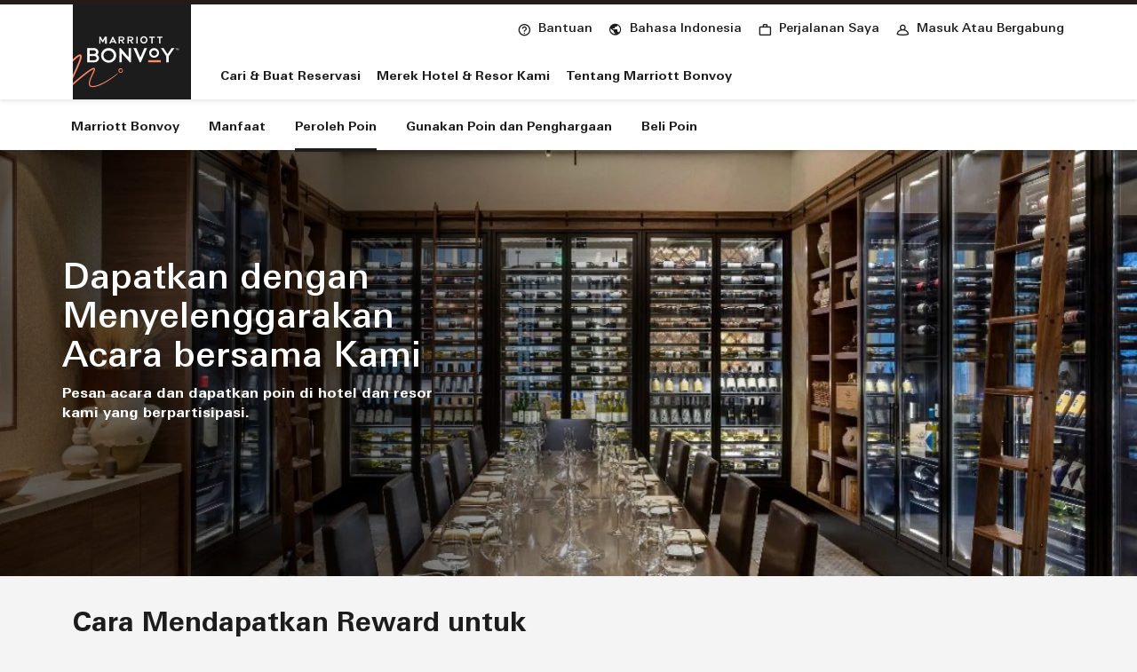

--- FILE ---
content_type: text/html; charset=utf-8
request_url: https://www.marriott.com/id/loyalty/earn/rewarding-events.mi
body_size: 30518
content:
<!DOCTYPE html><html lang="id-ID"><head>
    <meta charset="UTF-8">
    <title>Dapatkan Poin Apabila Merencanakan Rapat &amp;amp; Acara | Acara Marriott Bonvoy</title>
	

<meta http-equiv="X-UA-Compatible" content="IE=edge">


<meta name="viewport" content="width=device-width, initial-scale=1.0, maximum-scale=5.0, user-scalable=yes, minimal-ui">


<meta name="robots" content="index, follow/">
<meta name="description" content="Dapatkan Poin Loyalitas Apabila Anda Memesan Rapat atau Acara di Hotel Marriott dengan Berpartisipasi dalam Acara Marriott Bonvoy, &amp;amp; Cari Tahu Betapa Mudahnya Mengubah Bisnis Menjadi Kesenangan!">

<meta property="og:title" content="Peroleh Poin untuk Gelar Acara ">

<meta property="og:description" content="Dapatkan Poin Loyalitas Apabila Anda Memesan Rapat atau Acara di Hotel Marriott dengan Berpartisipasi dalam Acara Marriott Bonvoy, &amp;amp; Cari Tahu Betapa Mudahnya Mengubah Bisnis Menjadi Kesenangan!">


<meta property="og:url" content="/content/marriott-loyalty/APEC/id_id/loyalty/earn/rewarding-events/jcr:content">

<script type="text/javascript" src="https://www.marriott.com/resources/3a443eef22406f938b23f5e9f0ee55b0f0aafa2feb045" async ></script><script>var Pipe=(function(n,e){function t(){for(var n,e=c.length-1;e>=0;e--)if((n=c[e]).hasAttribute("data-pipe"))return n.removeAttribute("data-pipe"),n}function o(){0!==l.length||!n.readyState||"complete"!==n.readyState&&"interactive"!==n.readyState||v.onDone()}function r(n){return null!=n&&"object"==typeof n&&"function"==typeof n.then}function i(n,e,t,i){v.onBeforeInit(t,i);var a=n(e),f=function(){l.pop(),v.onAfterInit(t,i),o(t)};r(a)?a.then(f).catch(f):f()}function a(n,t){!1 in e||p.push({name:n,duration:Number(t),entryType:"tailor",startTime:e.now()||Date.now()-e.timing.navigationStart})}function f(n){return function(e){v[n]=e}}var u={},d={},c=n.getElementsByTagName("script"),l=[],p=[],s=function(){},v={onStart:s,onBeforeInit:s,onAfterInit:s,onDone:s},z=[];return{placeholder:function(n){u[n]=t()},start:function(n,e,o){d[n]=t(),e&&(l.push(n),v.onStart(o,n),!function(n,t,c){if(z.indexOf(e)!==-1)return !1;z.push(e);window.addEventListener("DOMContentLoaded",function(){if(n.getElementById(c))return !1;var r=n.createElement(t);(r.id=c),(r.defer=!0),(r.src=e),n.body.appendChild(r);})}(document,"script","esm-"+n))},end:function(n,e,r){var a,f=u[n],c=d[n],p=t(),s=c;if(f){do{a=s,s=s.nextSibling,f.parentNode.insertBefore(a,f)}while(a!==p);f.parentNode.removeChild(f)}for(a=c.nextSibling;a&&1!==a.nodeType;)a=a.nextSibling;a===p&&(a=void 0),c.parentNode.removeChild(c),p.parentNode.removeChild(p),e&&function(b){b=b&&b.__esModule?b["default"]:b;if("function"!=typeof b)return l.pop(),v.onBeforeInit(r,n),v.onAfterInit(r,n),void o();i(b,a,r,n)}(e);},loadCSS:/* @preserve - loadCSS: load a CSS file asynchronously. [c]2016 @scottjehl, Filament Group, Inc. Licensed MIT */function(e){function t(e){if(n.body)return e();setTimeout(function(){t(e)})}function o(){i.addEventListener&&i.removeEventListener("load",o),i.media="all"}var r,i=n.createElement("link"),a=(n.body||n.getElementsByTagName("head")[0]).childNodes;r=a[a.length-1];var f=n.styleSheets;i.rel="stylesheet",i.href=e,i.media="only x",t(function(){r.parentNode.insertBefore(i,r.nextSibling)});var u=function(n){for(var e=i.href,t=f.length;t--;)if(f[t].href===e)return n();setTimeout(function(){u(n)})};return i.addEventListener&&i.addEventListener("load",o),i.onloadcssdefined=u,u(o),i},onStart:f("onStart"),onBeforeInit:f("onBeforeInit"),onAfterInit:f("onAfterInit"),onDone:function(n){var e=v.onDone;v.onDone=function(){e(),n()}},addPerfEntry:a,addTTFMPEntry:function(n){a("ttfmp",n)},getEntries:function(){return p}}})(window.document,window.performance);</script>
<script defer="" type="text/javascript" src="https://rum.hlx.page/.rum/@adobe/helix-rum-js@%5E2/dist/rum-standalone.js" data-routing="env=prod,tier=publish,ams=Marriott Intl. Administrative Services, Inc (Sites)"></script>
<link rel="shortcut icon" href="https://cache.marriott.com/Images/Mobile/MC_Logos/MarriottApple57x57.png" integrity="87KCq/S6n75jjPYkrDoDP204bBPqqGom2AsC2C3VamM=" crossorigin="anonymous">




<link rel="preconnect" href="//assets.adobedtm.com/launch-EN1ce795381cea451fa40478e502ecce2f.min.js">
<link rel="dns-prefetch" href="https://smetrics.marriott.com" integrity="sha256-47DEQpj8HBSa+/TImW+5JCeuQeRkm5NMpJWZG3hSuFU=" crossorigin="anonymous">
<link rel="dns-prefetch" href="https://resources.digital-cloud.medallia.com">
<link rel="dns-prefetch" href="https://cdn.glassboxcdn.com" integrity="sha256-r+kP2O80mulu/09YSnzUtPUhnrOhI/0ejVl+HkQxnL8=" crossorigin="anonymous">
<link rel="dns-prefetch" href="https://bttmarriottdev500z.btttag.com" integrity="sha256-wdof4WAAtITSyOnLDIsauO2DCJqEnv/cBNee+d5UsQg=" crossorigin="anonymous">
<link rel="dns-prefetch" href="https://marriottinternationa.tt.omtrdc.net" integrity="sha256-47DEQpj8HBSa+/TImW+5JCeuQeRkm5NMpJWZG3hSuFU=" crossorigin="anonymous">
<link rel="dns-prefetch" href="https://marriottinternationa.demdex.net">
<link rel="dns-prefetch" href="https://googleads.g.doubleclick.net">
<link rel="dns-prefetch" href="https://mboxedge31.tt.omtrdc.net">
<link rel="dns-prefetch" href="https://maps.googleapis.com" integrity="sha256-JIlDUyy2GvPccBLsE3MWQibKqcPaJQYGOq3tKDLpAuE=" crossorigin="anonymous">
<link rel="dns-prefetch" href="https://connect.facebook.net" integrity="sha256-4YJZUMxqb/m5kt5MVVGksr+1ABIgOILfh/KEi4EUC/c=" crossorigin="anonymous">
<link rel="dns-prefetch" href="https://cm.ipinyou.com" integrity="sha256-ImmwFkwwZC7GfONYs8XuaGiRBfK0yebQAW4QVNF5y5E=" crossorigin="anonymous">
<link rel="dns-prefetch" href="https://p11.techlab-cdn.com">
<link rel="dns-prefetch" href="https://mboxedge34.tt.omtrdc.net">
<link rel="dns-prefetch" href="https://dpm.demdex.net" integrity="sha256-5dVwXD3uCr2hccgH1+rEny517fOeHqgec+ZRtIWEVi8=" crossorigin="anonymous">
<link rel="dns-prefetch" href="https://cm.everesttech.net">
<link rel="dns-prefetch" href="https://cms.analytics.yahoo.com">
<link rel="dns-prefetch" href="https://usermatch.krxd.net">
<link rel="dns-prefetch" href="https://match.adsrvr.org">
<link rel="dns-prefetch" href="https://beacon.krxd.net">
<link rel="dns-prefetch" href="https://ag.innovid.com">
<link rel="dns-prefetch" href="https://pxl.jivox.com">
<link rel="dns-prefetch" href="https://match.rundsp.com">
<link rel="dns-prefetch" href="https://adobe-sync.dotomi.com">
<link rel="dns-prefetch" href="https://ib.adnxs.com">
<link rel="dns-prefetch" href="https://a.tribalfusion.com">
<link rel="dns-prefetch" href="https://gum.criteo.com">
<link rel="dns-prefetch" href="https://odr.mookie1.com">
<link rel="dns-prefetch" href="https://cm.g.doubleclick.net">
<link rel="dns-prefetch" href="https://tag.yieldoptimizer.com">
<link rel="dns-prefetch" href="https://sync-tm.everesttech.net">
<link rel="dns-prefetch" href="https://servedby.flashtalking.com">
<link rel="dns-prefetch" href="https://idsync.rlcdn.com">
<link rel="dns-prefetch" href="https://c.bing.com">
<link rel="dns-prefetch" href="https://www.google.com" integrity="sha256-KcgF4pR5+dLJFBK3vt4SI4dyGzsiLAMZPeKR8KeBldk=" crossorigin="anonymous">
<link rel="dns-prefetch" href="https://d.btttag.com" integrity="sha256-wdof4WAAtITSyOnLDIsauO2DCJqEnv/cBNee+d5UsQg=" crossorigin="anonymous">
<link rel="dns-prefetch" href="https://secure.adnxs.com">
<link rel="dns-prefetch" href="https://sslwidget.criteo.com" integrity="sha256-47DEQpj8HBSa+/TImW+5JCeuQeRkm5NMpJWZG3hSuFU=" crossorigin="anonymous">
<link rel="dns-prefetch" href="https://static.criteo.net">
<link rel="dns-prefetch" href="https://report.marriott.glassboxdigital.io" integrity="sha256-o6SCp3MHBY9YoInXd8ftMP6K05CvC8p/4x2YgYqEnok=" crossorigin="anonymous">
<link rel="dns-prefetch" href="https://ct.pinterest.com">
<link rel="dns-prefetch" href="https://pixel.rubiconproject.com">
<link rel="dns-prefetch" href="https://ups.analytics.yahoo.com">
<link rel="dns-prefetch" href="https://pixel.advertising.com">
<link rel="dns-prefetch" href="https://analytics.twitter.com" integrity="sha256-ylvSypn3lq6m7iwX35jTSAxu+7vlCbTQeUcWTs7slOY=" crossorigin="anonymous">
<link rel="dns-prefetch" href="https://tie.247-inc.net">
<link rel="dns-prefetch" href="https://www.facebook.com" integrity="sha256-kddzBda2fDGFTzCREB4JIhyKNut2ByGm6vNCqlKygCo=" crossorigin="anonymous">
<link rel="dns-prefetch" href="https://tracker.engageclick.com">
<link rel="dns-prefetch" href="https://ds-aksb-a.akamaihd.net">
<link rel="dns-prefetch" href="https://eb2.3lift.com">
<link rel="dns-prefetch" href="https://match.sharethrough.com">
<link rel="dns-prefetch" href="https://partners.tremorhub.com">
<link rel="dns-prefetch" href="https://sp.analytics.yahoo.com">
<link rel="dns-prefetch" href="https://dp-sync.dotomi.com">
<link rel="dns-prefetch" href="https://insight.adsrvr.org">
<link rel="dns-prefetch" href="https://exchange-match.mediaplex.com">
<link rel="dns-prefetch" href="https://login-ds.dotomi.com">
<link rel="dns-prefetch" href="https://s.yimg.com">
<link rel="dns-prefetch" href="https://t.co" integrity="sha256-7DVlvou4KarbgdTYVkvlGt5hH6/Vrcc2wSz22SVyQlY=" crossorigin="anonymous">
<link rel="dns-prefetch" href="https://static.ads-twitter.com">
<link rel="canonical" href="https://www.marriott.com/id/loyalty/earn/rewarding-events.mi">

    
    <link rel="alternate" href="https://www.marriott.com/de/loyalty/earn/rewarding-events.mi" hreflang="de-de">

    
    <link rel="alternate" href="https://www.marriott.com/sv/loyalty/earn/rewarding-events.mi" hreflang="sv">

    
    <link rel="alternate" href="https://www.marriott.com/fi/loyalty/earn/rewarding-events.mi" hreflang="fi">

    <link rel="alternate" href="https://www.marriott.com/loyalty/earn/rewarding-events.mi" hreflang="x-default">
    

    
    <link rel="alternate" href="https://www.marriott.com/pt-br/loyalty/earn/rewarding-events.mi" hreflang="pt-br">

    
    <link rel="alternate" href="https://www.marriott.com/el/loyalty/earn/rewarding-events.mi" hreflang="el">

    
    <link rel="alternate" href="https://www.marriott.com/ar/loyalty/earn/rewarding-events.mi" hreflang="ar-ae">

    
    <link rel="alternate" href="https://www.marriott.com/es/loyalty/earn/rewarding-events.mi" hreflang="es">

    
    <link rel="alternate" href="https://www.marriott.com/it/loyalty/earn/rewarding-events.mi" hreflang="it-it">

    
    <link rel="alternate" href="https://www.marriott.com/ru/loyalty/earn/rewarding-events.mi" hreflang="ru-ru">

    
    <link rel="alternate" href="https://www.marriott.com/pl-pl/loyalty/earn/rewarding-events.mi" hreflang="pl-pl">

    
    <link rel="alternate" href="https://www.marriott.com/vi/loyalty/earn/rewarding-events.mi" hreflang="vi">

    
    <link rel="alternate" href="https://www.marriott.com/th/loyalty/earn/rewarding-events.mi" hreflang="th">

    
    <link rel="alternate" href="https://www.marriott.com/id/loyalty/earn/rewarding-events.mi" hreflang="in-id">

    
    <link rel="alternate" href="https://www.marriott.com/tr-tr/loyalty/earn/rewarding-events.mi" hreflang="tr-tr">

    
    <link rel="alternate" href="https://www.marriott.com/fr/loyalty/earn/rewarding-events.mi" hreflang="fr-fr">

    
    <link rel="alternate" href="https://www.marriott.com/da/loyalty/earn/rewarding-events.mi" hreflang="da">

    
    <link rel="alternate" href="https://www.marriott.com/en-gb/loyalty/earn/rewarding-events.mi" hreflang="en-gb">

    
    <link rel="alternate" href="https://www.marriott.com/nl/loyalty/earn/rewarding-events.mi" hreflang="nl">



    

    

    

  
  
  
    <script data-pipe>Pipe.start(0)</script><script id="miDataLayer" data-reactroot="">var dataLayer = {"env_is_prod":"true","env_platform":"AEM-prod","roomkey_api_key":"a9bc92520c8acea6eadbc930b2ce2874","roomkey_api_version":"1.5.1","env_site_id":"ID","memState":"unauthenticated","mr_prof_authentication_state":"unauthenticated","sessionId":"CD5CBF7C-4A13-5F1C-B2E1-2C889BFDCF62","session_jsession_id":"CD5CBF7C-4A13-5F1C-B2E1-2C889BFDCF62","page_url_path_branch":"/id/loyalty/earn/rewarding-events","cookie_mi_site":"www.marriott.com","env_date_time":"01/31/26 02:20:05","env_site_name":"www.marriott.com","page_domain_name":"www.marriott.com","device_language_preferred":"in_ID","cookie_mi_visitor":"CD5CBF7C-4A13-5F1C-B2E1-2C889BFDCF62","env_img_path":"https://cache.marriott.com","mr_isLinkedUser":"false","page_requested_uri":"/id/loyalty/earn/rewarding-events","ensighten_settings":"ON;SYNCH","prof_address_state":"unauthenticated","brwsrLang":"in_ID","env_jacket":"MR","browser_akamai_loc_lat":"39.9614","browser_akamai_loc_long":"-82.9988","browser_akamai_loc_country":"US","rk_enabled":"true","rk_roomKeyBaseURL":"//www.roomkey.com/referrals","rk_errorMessage":"id='error-messages'","rk_isProfileAuthenticated":"false","rk_currency":"AR: ARS,AM: AMD,AW: AWG,AU: AUD,AT: EUR,BE: EUR,BR: BRL,CA: CAD,KY: KYD,CL: CLP,CN: CNY,CR: CRC,CZ: CZK,DK: DKK,DO: DOP,EC: ,EG: EGP,SV: SVC,FR: EUR,GE: GEL,DE: EUR,GR: EUR,GU: ,HU: HUF,IN: INR,ID: IDR,IE: EUR,IL: ILS,IT: EUR,JP: JPY,JO: JOD,KW: KWD,MY: MYR,MX: MXN,NL: EUR,PK: PKR,PA: PAB,PH: PHP,PT: EUR,PE: PEN,PL: PLN,PR: ,QA: QAR,RO: RON,RU: RUB,KN: ,SA: SAR,SG: SGD,KR: KRW,ES: EUR,CH: CHF,TH: THB,TT: TTD,TR: TRY,US: USD,AE: AED,GB: GBP,VE: ,VN: VND,VI: ,CW: ,HN: HNL,BH: BHD,KZ: KZT,SE: SEK,SR: SRD,CO: COP,OM: OMR,JM: JMD,BS: BSD,DZ: DZD,LY: LYD,BB: BBD,AZ: AZN,VG:","rk_cList":"enable.rewards.members: false| enable.successfully.booked: false| enable.redemption.points: false| enable.remember.me: true| enable.mobile: false| enable.session.timeout: false| enable.special.rates.aaa: true| enable.special.rates.senior: true| enable.special.rates.gov: false| enable.users.sgo: false| number.of.pages: -1| enable.presented.hd.solution: true| enable.to.industry_solutions.users: false| enable.to.brand: true| percentage.users.to.show: 100| percentage.users.to.show.incremental: 1| enable.associate.users: false| exclude.special.rates.corpcode: MW1, IBM, EMP, ACC, H77, GEE, TVL, GDY, PEP, ORA, HPQ, DTC, ATT, MEB, TOY, PCW, SAP, T77, SIE, BOE, M11, BOA, WEL, A4Y, MCO, MOD, VZN, EMC, ZG4, G2D, JOH, UAL, UTC, DEL, LAC, LK6, GMC, RAY, MM4, MMB, MMF, MMP| enable.special.rates.corpcode: | user.prevent.roomkey.pop: 0| enable.rewards.basic: true| enable.rewards.silver: true|     enable.rewards.gold: false| enable.rewards.platinum: false| enable.users.corpcode: false| enable.users.groupcode: false| browser.useragent: GomezAgent, iPhone, iPad, Silk, BlackBerry, Trident / 4.0| enable.concur.users: false| enable.hd.solution: true| enable.domains.US: true| enable.domains.GB: true| enable.domains.DE: false| enable.domains.FR: false| enable.domains.AU: true| enable.domains.CN: false| enable.domains.JP: false| enable.domains.ES: true| enable.domains.BR: false| enable.domains.KR: false","mvp_prequal_endpoint":"/aries-common/v1/sendPrequalFOCConfirmation","page_data_layer_ready":"false","request_id":"id/loyalty/earn/rewarding-events.mi~X~30ee2840350c7dc4145c7401e4405326, /id/loyalty/earn/rewarding-events.mi~X~30ee2840350c7dc4145c7401e4405326"}; var mvpOffers = {};</script><script data-pipe>Pipe.end(0)</script>
  




    
<link rel="stylesheet" href="/etc.clientlibs/mcom-common/clientlibs/clientlib-base.min.css" type="text/css">
<link rel="stylesheet" href="/etc.clientlibs/mcom-loyalty/clientlibs/clientlib-site.min.css" type="text/css">




<noscript class="aem-aries-modal-dependencies">
    
    
<link rel="stylesheet" href="/etc.clientlibs/mcom-common/clientlibs/clientlib-aem-aries-modal.min.css" type="text/css">



</noscript>

    <script>window.__INITIAL_STATE__ = {};</script>
    
    <script>
        (function(g,b,d,f){(function(a,c,d){if(a){var e=b.createElement("style");e.id=c;e.innerHTML=d;a.appendChild(e)}})(b.getElementsByTagName("head")[0],"at-body-style",d);setTimeout(function(){var a=b.getElementsByTagName("head")[0];if(a){var c=b.getElementById("at-body-style");c&&a.removeChild(c)}},f)})(window,document,".header {opacity: 0 !important} .m-header {opacity: 0 !important}",3E3);;
    </script>
    <!--/* include file for Adobe Launch /*-->
    <script src="//assets.adobedtm.com/launch-EN1ce795381cea451fa40478e502ecce2f.min.js" async=""></script>


    
    
    

    

    
    
    
<link rel="stylesheet" href="/etc.clientlibs/mcom-common/components/content/cardvertical/v1/cardvertical/clientlibs.min.css" type="text/css">



    

    
    



    <link rel="preload" href="//cache.marriott.com/aka-fonts/MarriottDigital/swiss/Swiss721BT-BoldCondensed.woff2" as="font" type="font/woff2" crossorigin="">
    <link rel="preload" href="//cache.marriott.com/aka-fonts/MarriottDigital/swiss/Swiss721BT-BlackCondensed.woff2" as="font" type="font/woff2" crossorigin="">
    <link rel="preload" href="//cache.marriott.com/aka-fonts/MarriottDigital/swiss/Swiss721BT-BoldCondensed.woff2" as="font" type="font/woff2" crossorigin="">
    <link rel="preload" href="//cache.marriott.com/aka-fonts/MarriottDigital/swiss/Swiss721BT-BlackCondensed.woff2" as="font" type="font/woff2" crossorigin="">
    <link rel="preload" href="//cache.marriott.com/aka-fonts/MarriottDigital/swiss/Swiss721BT-Medium.woff2" as="font" type="font/woff2" crossorigin="">
    <link rel="preload" href="//cache.marriott.com/aka-fonts/MarriottDigital/swiss/Swiss721BT-Regular.woff2" as="font" type="font/woff2" crossorigin="">
    <link rel="preload" href="//cache.marriott.com/aka-fonts/mi-icons/mi-icons.woff2" as="font" type="font/woff2" crossorigin="">
    <link rel="preload" href="//cache.marriott.com/aka-fonts/mi-brand-logo-icons/mi-brand-logo-icons.woff2" as="font" type="font/woff2" crossorigin="">
<script>const ak_sgnl = 'c342b'; console.log(ak_sgnl);</script></head>
    <body class="loyalty basepage page basicpage" id="loyalty-65fc49d34b">
        
        
        
            




            



            



<a href="#marriott-main-content" class="display-on-focus skip-links">Lewati ke Konten</a>







    
    <div id="container-b547ee8d57" class="cmp-container">
        


<div class="aem-Grid aem-Grid--12 aem-Grid--default--12 ">
    
    <div class="header aem-GridColumn aem-GridColumn--default--12">


  
    <header class="m-header standard" data-api-endpoint="/hybrid-presentation/api/v1/getUserDetails">
        <div class="m-dark-overlay no-display"></div>
        <div class="m-header__container">
            <div class="m-header__black-strip"></div>
            <div class="m-header__content container-lg">
                <button class="m-header__btn m-header__menu-btn d-lg-none m-header__menu-btn--close" aria-expanded="false">
                    <span class="m-header__menu-open-icon icon-menu"></span>
                    <span class="m-header__menu-close-icon icon-clear"></span>
                    <span class="sr-only">Buka Menu</span>
                </button>
                <div class="m-header__logo-nav-items">
                    <div class="m-header__logo-wrap inverse">
                        <a href="/id/default.mi" class="m-header__logo-icon t-program-logo-alt-color">
                            <span class="sr-only">Marriott Bonvoy</span>
                        </a>
                    </div>
                    <div class="m-header__all-links">
                        <nav class="m-header__top-nav r-upper">
                            
    
    <ul class="m-header__top-links">
        
        
            
              <li class="  t-global-nav-items font-nav-items first-set-list-items " data-enable-static-welcome="false">
    <a href="https://help.marriott.com/s/" target="_blank" rel="noopener noreferrer" class="m-header__btn m-header__top-nav-btn custom_click_track  " data-location-text="Global Nav" data-click-track-enable="true" data-mytrip-label="Perjalanan Saya" data-custom_click_track_value="Global Nav|Bantuan|external">
      <span class="m-header__top-nav-icon icon-round icon-help"></span><span class="m-header__top-nav-txt  d-none d-lg-block t-font-s">Bantuan</span>
      
      <span class="sr-only">Membuka jendela baru</span>
    </a>
    
    
  </li>

        
            
              <li class="  t-global-nav-items font-nav-items first-set-list-items " data-enable-static-welcome="false">
    
    <a href="#" role="button" class="m-header__btn m-header__top-nav-btn m-dialog-btn custom_click_track   m-header__top-nav-btn" data-dialog-id="m-header-dialog-2" data-enable-tooltip="false" data-location-text="Global Nav" data-click-track-enable="true" data-custom_click_track_value="Global Nav|Bahasa Indonesia|internal" data-sign-in-click-track-enabled="true" data-remembered-user-location="signin_rem_tooltip" data-mytrip-label="Perjalanan Saya" data-signed-in-user-location="Logged-in User">
      <span class="m-header__top-nav-icon icon-round icon-globe"></span><span class="m-header__top-nav-txt t-font-s d-lg-block">Bahasa Indonesia</span>
    </a>
    
  </li>

        
          <li class="  t-global-nav-items m-header__my-trip font-nav-items last-list-item " data-enable-static-welcome="false">
    
    <a href="#" role="button" class="m-header__btn m-header__top-nav-btn m-dialog-btn custom_click_track   m-header__top-nav-btn" data-dialog-id="m-header-mytrip-dialog-header" data-overlay-endpoint="/id/resLookupOverlay.mi" data-loading-msg="Sedang memuat..." data-enable-tooltip="false" data-error-msg="Konten tidak dapat dimuat" data-location-text="Global Nav" data-click-track-enable="true" data-custom_click_track_value="Global Nav|Perjalanan Saya|internal" data-authenticated-url="/id/rewards/findReservationList.mi" data-sign-in-click-track-enabled="true" data-remembered-user-location="signin_rem_tooltip" data-mytrip-label="Perjalanan Saya" data-signed-in-user-location="Logged-in User">
      <span class="m-header__top-nav-icon icon-round icon-nav---trips"></span><span class="m-header__top-nav-txt t-font-s d-lg-block">Perjalanan Saya</span>
    </a>
    
  </li>

        
          <li class="  m-header__sign-in t-global-nav-items font-nav-items " data-sign-in-text="Masuk," data-enable-static-welcome="false">
    
    <a href="#" role="button" class="m-header__btn m-header__top-nav-btn m-dialog-btn custom_click_track   m-header__top-nav-btn" aria-label="Masuk atau Bergabung" data-dialog-id="m-header-signin-dialog-header" data-overlay-endpoint="/id/signInOverlay.mi" data-loading-msg="Sedang memuat..." data-enable-tooltip="false" data-error-msg="Konten tidak dapat dimuat" data-location-text="Global Nav" data-click-track-enable="true" data-custom_click_track_value="Global Nav|Masuk atau Bergabung|internal" data-sign-in-click-track-enabled="true" data-remembered-user-location="signin_rem_tooltip" data-mytrip-label="Perjalanan Saya" data-signed-in-user-location="Logged-in User">
      <span class="m-header__top-nav-icon icon-round icon-nav---account"></span><span class="m-header__top-nav-txt t-font-s d-lg-block">Masuk atau Bergabung</span>
    </a>
    
  </li>

        
          <li class="  d-none m-header__sign-in m-header__sign-in-tooltip t-global-nav-items font-nav-items " data-sign-in-text="Masuk," data-enable-static-welcome="false">
    
    <a href="#" role="button" class="m-header__btn m-header__top-nav-btn m-dialog-btn custom_click_track   " aria-label="Masuk atau Bergabung" aria-expanded="true" aria-controls="sign-in-tooltip-id" data-overlay-endpoint="/id/signInOverlay.mi" data-loading-msg="Sedang memuat..." data-enable-tooltip="false" data-error-msg="Konten tidak dapat dimuat" data-location-text="signin_anon_tooltip" data-click-track-enable="true" data-custom_click_track_value="signin_anon_tooltip|Masuk atau Bergabung|internal" data-sign-in-click-track-enabled="true" data-remembered-user-location="signin_rem_tooltip" data-mytrip-label="Perjalanan Saya" data-signed-in-user-location="Logged-in User">
      <span class="m-header__top-nav-icon icon-round icon-nav---account"></span><span class="m-header__top-nav-txt t-font-s d-lg-block">Masuk atau Bergabung</span>
    </a>
    
  
  <div class="m-header-tool-tip">
    <div class="sign-in-tool-tip carrot-icon" id="sign-in-tooltip-id" data-configuration-time="10">
      <button class="signin-btn t-subtitle-l custom_click_track" data-click-track-enable="true" data-location-text="signin_rem_tooltip" data-description="Masuk" data-custom_click_track_value="signin_anon_tooltip|Masuk|internal">Masuk
        <span class="icon-arrow-right"></span>
      </button>
      <a class="join-btn t-subtitle-l custom_click_track" href="/id/loyalty/createAccount/createAccountPage1.mi" data-click-track-enable="true" data-location-text="signin_rem_tooltip" data-description="Bergabung" data-custom_click_track_value="signin_anon_tooltip|Bergabung|internal">
        Bergabung<span class="icon-arrow-right"></span>
      </a>
    </div>
    <div class="m-header__sign-in-model carrot-icon sign-in d-none">
      <div class="loading"><div class="loader"></div></div>
      <p class="model-heading t-subtitle-l">
        Masuk ke akun Anda<button type="button" class="icon-clear">
          <span class="sr-only">Tutup Dialog</span>
        </button>
      </p>
        <form method="post" name="directLoginForm" action="/id/aries-auth/loginWithCredentials.comp" class="s-form" data-submit-to-phoenix="true">
        <input type="hidden" class="sign-in-return-url" name="returnUrl" value="">
        <input type="hidden" name="errorUrl" value="/sign-in-error.mi">
        <div class="input-container s-form__user-input">
          <label class="t-label-xs form-label" for="signin-userid">Email atau Nomor Anggota</label>
          <input type="text" id="signin-userid" name="userID" autocomplete="off" class="t-subtitle-l">
        </div>
        <div class="input-container s-form__remember-input d-none">
          <label class="t-label-xs form-label" for="sign-rem-user-number">
            Email atau Nomor Anggota
          </label>
          <input type="text" id="sign-rem-user-number" name="memberNumber" autocomplete="off" class="t-subtitle-l s-form__member-number" readonly="">
        </div>
        <div class="input-container">
          <label class="t-label-xs form-label" for="signin-user-password">Kata sandi</label>
          <input type="password" id="signin-user-password" autocomplete="off" name="password" class="t-subtitle-l">
        </div>
        <div class="sign-in-wrapper">
          <div class="remember-me">
            <input name="rememberMe" type="checkbox" id="signin-rememberme" value="true" checked="">
            <label for="signin-rememberme" class="remember-label t-font-xs">
              Ingat Saya
            </label>
          </div>
          <button type="submit" class="login-link m-button-s m-button-primary custom_click_track" data-click-track-enable="true" data-location-text="signin_rem_tooltip" data-description="Masuk" data-custom_click_track_value="signin_anon_tooltip|Masuk|internal">
            Masuk
          </button>
        </div>
        <div class="links-container">
          <a href="/id/forgotPassword.mi" class="s-form__forgot-psd t-label-xs custom_click_track" data-click-track-enable="true" data-location-text="signin_rem_tooltip" data-description="Lupa kata sandi" data-custom_click_track_value="signin_anon_tooltip|Lupa kata sandi|internal">Lupa kata sandi</a>
          <span class="divider t-label-xs">|</span>
          <a href="/id/aries-auth/clearRememberMe.comp" class="s-form__clear-remember custom_click_track t-label-xs d-none" data-click-track-enable="true" data-location-text="signin_rem_tooltip" data-description="Hapus akun yang disimpan" data-custom_click_track_value="signin_anon_tooltip|Hapus akun yang disimpan|internal">Hapus akun yang disimpan</a>
          <a href="/id/loyalty/createAccount/activateAccountChallenge.mi" class="custom_click_track s-form__activate_acnt t-label-xs" data-click-track-enable="true" data-location-text="signin_rem_tooltip" data-description="Aktifkan akun online" data-custom_click_track_value="signin_anon_tooltip|Aktifkan akun online|internal">Aktifkan akun online</a>
        </div>
      </form>
    </div>
  </div>

  </li>

        
          <li class="  m-header__points t-global-nav-items font-nav-items d-none member-R " data-point-text="Poin" data-points-text="Poin" data-night-text="Malam" data-nights-text="Malam" data-hello-text="Halo," data-enable-static-welcome="false">
    <a href="/id/loyalty/myAccount/activity.mi" class="m-header__btn m-header__top-nav-btn custom_click_track  " data-mytrip-label="Perjalanan Saya">
      <span class="m-header__top-nav-txt  d-none d-lg-block t-font-s">Poin</span>
      
      
    </a>
    
    
  </li>

        <!-- default label is set to "i18nSignIn" to remove Wave Tool error of empty link. -->
          <li class=" d-none m-header__acnt t-global-nav-items font-nav-items " data-hello-text="Halo," data-enable-static-welcome="false">
    <a href="/id/loyalty/myAccount/default.mi" class="m-header__btn m-header__top-nav-btn custom_click_track m-header__top-nav-btn--account " data-location-text="Logged-in User" data-click-track-enable="true" data-mytrip-label="Perjalanan Saya" data-custom_click_track_value="Logged-in User|MASUK|external">
      <span class="m-header__top-nav-icon icon-round icon-nav---account-alt-active icon-inverse member-R"></span><span class="m-header__top-nav-icon icon-round icon-nav---account-alt-active d-none"></span><span class="m-header__top-nav-txt  d-none d-lg-block t-font-s">MASUK</span>
      
      
    </a>
    
    
  </li>

    </ul>

                        </nav>
                        <nav class="m-header__nav l-lower-header">
                            <ul class="m-header__nav-items">
                                <li class="m-header__nav-item">
                                    <a class="m-header__nav-link m-nav-link nav-header-link" href="#" aria-expanded="false" role="button" aria-controls="sub_nav_item_0">
                                        <span>Cari &amp; Buat Reservasi</span>
                                        <span class="icon-arrow-right m-header__nav-link-arrow d-lg-none"></span>
                                        
                                        
                                    </a>
                                    <div class="nav-animate">
                                        <div class="m-header__sub-nav container-lg" id="sub_nav_item_0">
                                            <div class="m-header__sub-nav__content">
                                                <div class="m-header__back d-lg-none">
                                                    <button class="m-header__back-btn">
                                                        <span class="icon-arrow-left"></span>
                                                        Kembali
                                                    </button>
                                                </div>
                                                <h2 class="m-header__sub-nav__title">Cari &amp; Buat Reservasi</h2>
                                                

    
    <div id="container-e98139cd88" class="cmp-container">
        


<div class="aem-Grid aem-Grid--12 aem-Grid--default--12 aem-Grid--phone--12 ">
    
    <div class="cardlinks aem-GridColumn--default--none aem-GridColumn--phone--none aem-GridColumn--phone--12 aem-GridColumn aem-GridColumn--offset--phone--0 aem-GridColumn--default--3 aem-GridColumn--offset--default--0">
<div class="cl ">

  

  <div class="cl__label-only">
    
    <ul class="cl__list">
      <li class="cl__list-item ">
        <a class="cl__item-link t-font-m custom_click_track" href="/id/search/default.mi" data-custom_click_track_value="Find and Reserve|Temukan Hotel|internal">Temukan Hotel
          <span class="icon-arrow-right" aria-hidden="true"></span>
          
        </a>
      </li>
<li class="cl__list-item ">
        <a class="cl__item-link t-font-m custom_click_track" href="/id/reservation/lookupReservation.mi" data-custom_click_track_value="Find and Reserve|Temukan Reservasi|internal">Temukan Reservasi
          <span class="icon-arrow-right" aria-hidden="true"></span>
          
        </a>
      </li>
<li class="cl__list-item ">
        <a class="cl__item-link t-font-m custom_click_track" href="/id/help/global-phone-reservation-numbers.mi" data-custom_click_track_value="Find and Reserve|Reservasi via Telepon Global|internal">Reservasi via Telepon Global
          <span class="icon-arrow-right" aria-hidden="true"></span>
          
        </a>
      </li>

    </ul>
  </div>
  

  
  

</div>

    
</div>

    
</div>

    </div>

    

                                                <button class="display-on-focus m-header__back-btn-mo d-lg-none" aria-label="Kembali">X</button>
                                            </div>
                                            <button class="m-header__sub-nav__close d-none d-lg-block">
                                                <span class="icon-clear"></span>
                                                <span class="sr-only">Tutup</span>
                                            </button>
                                        </div>
                                    </div>
                                </li>
<li class="m-header__nav-item">
                                    <a class="m-header__nav-link m-nav-link nav-header-link" href="#" aria-expanded="false" role="button" aria-controls="sub_nav_item_1">
                                        <span>Merek Hotel &amp; Resor Kami</span>
                                        <span class="icon-arrow-right m-header__nav-link-arrow d-lg-none"></span>
                                        
                                        
                                    </a>
                                    <div class="nav-animate">
                                        <div class="m-header__sub-nav container-lg" id="sub_nav_item_1">
                                            <div class="m-header__sub-nav__content">
                                                <div class="m-header__back d-lg-none">
                                                    <button class="m-header__back-btn">
                                                        <span class="icon-arrow-left"></span>
                                                        Kembali
                                                    </button>
                                                </div>
                                                <h2 class="m-header__sub-nav__title">Merek Hotel &amp; Resor Kami</h2>
                                                

    
    <div id="container-f642166bd8" class="cmp-container">
        


<div class="aem-Grid aem-Grid--12 aem-Grid--default--12 ">
    
    <div class="cardiconlinks aem-GridColumn aem-GridColumn--default--12">

  

  <div class="cil cardIconOurBrands">
    <ul class="cil__brands-list-template d-none">
      <li class="cil__brands-item">
        <a href="#" class="cil__brands-icons m-icon">
          <span class="sr-only">template</span>
        </a>
      </li>
    </ul>
    <div class="cil__brands-list-container" data-comp-id="cardIconOurBrands">
      <nav class="cil__brands-list-inner cil__brands-list-top ">
        
        <ul class="cil__brands-list"></ul>
      </nav>
      <ul class="cil__brands-list">
        <li class="cil__brands-ctrl">
          <a href="/id/brands.mi" class="cil__brands-ctrl-link">Kenali Setiap Merek Kami
            <span class="icon-arrow-right" aria-hidden="true"></span>
            
            
          </a>
        </li>
      </ul>
      <nav class="cil__brands-list-inner cil__brands-list-bottom d-none ">
        
        <ul class="cil__brands-list"></ul>
      </nav>
    </div>
  </div>

  



 <script>window['CARDICONLINK_BRAND_JSON_cardIconOurBrands'] = {"controllinkurl":"/id/brands.mi","linklists":[{"linklabel":"The Ritz-Carlton","logoicon":"","logolists":[],"openinanewtab":"true","linkurl":"https://www.ritzcarlton.com/","brandtag":"RZ"},{"linklabel":"St Regis","logoicon":"","logolists":[],"openinanewtab":"true","linkurl":"https://st-regis.marriott.com/","brandtag":"XR"},{"linklabel":"Edition","logoicon":"","logolists":[],"openinanewtab":"true","linkurl":"https://www.editionhotels.com/","brandtag":"EB"},{"linklabel":"The Luxury Collection","logoicon":"","logolists":[],"openinanewtab":"true","linkurl":"https://the-luxury-collection.marriott.com/","brandtag":"LC"},{"linklabel":"W Hotels","logoicon":"","logolists":[],"openinanewtab":"true","linkurl":"https://w-hotels.marriott.com/","brandtag":"WH"},{"linklabel":"JW Marriott","logoicon":"","logolists":[],"openinanewtab":"true","linkurl":"https://jw-marriott.marriott.com/","brandtag":"JW"},{"linklabel":"Marriott Hotels Resorts & Suites","logoicon":"","logolists":[],"openinanewtab":"true","linkurl":"https://marriott-hotels.marriott.com/","brandtag":"MC"},{"linklabel":"Sheraton","logoicon":"","logolists":[],"openinanewtab":"true","linkurl":"https://sheraton.marriott.com/","brandtag":"SI"},{"linklabel":"MVC","logoicon":"","logolists":[],"openinanewtab":"true","linkurl":"https://themarriottvacationclubs.marriott.com/?loc=IM59*1-2G4AEE&cid=corp-mvc-mi-global-bonvoy-ribbon-logo","brandtag":"portfolio-icon-mvc"},{"linklabel":"Delta Hotels","logoicon":"","logolists":[],"openinanewtab":"true","linkurl":"https://delta-hotels.marriott.com/","brandtag":"DE"},{"linklabel":"Le Meridien","logoicon":"","logolists":[],"openinanewtab":"true","linkurl":"https://le-meridien.marriott.com/","brandtag":"MD"},{"linklabel":"Westin","logoicon":"","logolists":[],"openinanewtab":"true","linkurl":"https://westin.marriott.com/","brandtag":"WI"},{"linklabel":"Autograph Collection","logoicon":"","logolists":[],"openinanewtab":"true","linkurl":"https://autograph-hotels.marriott.com/","brandtag":"AK"},{"linklabel":"Design Hotels","logoicon":"","logolists":[],"openinanewtab":"true","linkurl":"https://design-hotels.marriott.com/","brandtag":"DS"},{"linklabel":"Renaissance Hotels","logoicon":"","logolists":[],"openinanewtab":"true","linkurl":"https://renaissance-hotels.marriott.com/","brandtag":"BR"},{"linklabel":"Tribute Portfolio","logoicon":"","logolists":[],"openinanewtab":"true","linkurl":"https://tribute-portfolio.marriott.com/","brandtag":"TX"},{"linklabel":"Gaylord Hotels","logoicon":"","logolists":[],"openinanewtab":"true","linkurl":"https://www.gaylordhotels.com/","brandtag":"GE"},{"linklabel":"MGM Collection","logoicon":"","logolists":[],"openinanewtab":"true","linkurl":"https://www.marriott.com/marriott-brands/mgm-collection.mi","brandtag":"MG"},{"linklabel":"Outdoor Collection","logoicon":"","logolists":[],"openinanewtab":"true","linkurl":"https://www.marriott.com/brands/outdoor-collection.mi","brandtag":"OC"},{"linklabel":"Courtyard Hotels","logoicon":"","logolists":[],"openinanewtab":"true","linkurl":"https://courtyard.marriott.com/","brandtag":"CY"},{"linklabel":"Four Points","logoicon":"","logolists":[],"openinanewtab":"true","linkurl":"https://four-points.marriott.com/","brandtag":"FP"},{"linklabel":"Springhill Suites","logoicon":"","logolists":[],"openinanewtab":"true","linkurl":"https://springhillsuites.marriott.com/","brandtag":"SH"},{"linklabel":"Protea","logoicon":"","logolists":[],"openinanewtab":"true","linkurl":"https://protea.marriott.com/","brandtag":"PR"},{"linklabel":"Fairfield Inn","logoicon":"","logolists":[],"openinanewtab":"true","linkurl":"https://fairfield.marriott.com/","brandtag":"FI"},{"linklabel":"AC Hotels","logoicon":"","logolists":[],"openinanewtab":"true","linkurl":"https://ac-hotels.marriott.com/","brandtag":"AR"},{"linklabel":"CitizenM","logoicon":"","logolists":[],"openinanewtab":"true","linkurl":"https://www.marriott.com/brands/citizenm.mi","brandtag":"CM"},{"linklabel":"Aloft","logoicon":"","logolists":[],"openinanewtab":"true","linkurl":"https://aloft-hotels.marriott.com/","brandtag":"AL"},{"linklabel":"Moxy","logoicon":"","logolists":[],"openinanewtab":"true","linkurl":"https://moxy-hotels.marriott.com/","brandtag":"OX"},{"linklabel":"City Express by Marriott","logoicon":"","logolists":[],"openinanewtab":"false","linkurl":"https://www.marriott.com/brands/city-express.mi","brandtag":"XE"},{"linklabel":"Four Points Express By Sheraton","logoicon":"","logolists":[],"openinanewtab":"true","linkurl":"https://www.marriott.com/marriott-brands/four-points-flex.mi","brandtag":"XF"},{"linklabel":"Series","logoicon":"","logolists":[],"openinanewtab":"true","linkurl":"https://www.marriott.com/brands/series-by-marriott.mi","brandtag":"SE"},{"linklabel":"Residence Inn","logoicon":"","logolists":[],"openinanewtab":"true","linkurl":"https://residence-inn.marriott.com/","brandtag":"RI"},{"linklabel":"TownePlace Suites","logoicon":"","logolists":[],"openinanewtab":"true","linkurl":"https://www.marriott.com/brands/towneplace-suites.mi","brandtag":"TS"},{"linklabel":"Element","logoicon":"","logolists":[],"openinanewtab":"true","linkurl":"https://element-hotels.marriott.com/","brandtag":"EL"},{"linklabel":"StudioRes","logoicon":"","logolists":[],"openinanewtab":"true","linkurl":"https://www.marriott.com/brands/studiores.mi","brandtag":"RS"},{"linklabel":"Homes & Villas by Marriott International","logoicon":"","logolists":[],"openinanewtab":"true","linkurl":"https://homes-and-villas.marriott.com/","brandtag":"HV"},{"linklabel":"Apartments by Marriott Bonvoy","logoicon":"","logolists":[],"openinanewtab":"true","linkurl":"https://www.marriott.com/marriott-brands/apartments-by-marriott-bonvoy.mi","brandtag":"BA"},{"linklabel":"Marriott Executive Apartments","logoicon":"","logolists":[],"openinanewtab":"true","linkurl":"https://www.marriott.com/brands/executive-apartments.mi","brandtag":"ER"}],"controllinklabel":"Kenali Setiap Merek Kami","openinanewtab":"false","variation":"brand"}</script>


    
</div>

    
</div>

    </div>

    

                                                <button class="display-on-focus m-header__back-btn-mo d-lg-none" aria-label="Kembali">X</button>
                                            </div>
                                            <button class="m-header__sub-nav__close d-none d-lg-block">
                                                <span class="icon-clear"></span>
                                                <span class="sr-only">Tutup</span>
                                            </button>
                                        </div>
                                    </div>
                                </li>
<li class="m-header__nav-item">
                                    <a class="m-header__nav-link m-nav-link nav-header-link" href="#" aria-expanded="false" role="button" aria-controls="sub_nav_item_2">
                                        <span>Tentang Marriott Bonvoy</span>
                                        <span class="icon-arrow-right m-header__nav-link-arrow d-lg-none"></span>
                                        
                                        
                                    </a>
                                    <div class="nav-animate">
                                        <div class="m-header__sub-nav container-lg" id="sub_nav_item_2">
                                            <div class="m-header__sub-nav__content">
                                                <div class="m-header__back d-lg-none">
                                                    <button class="m-header__back-btn">
                                                        <span class="icon-arrow-left"></span>
                                                        Kembali
                                                    </button>
                                                </div>
                                                <h2 class="m-header__sub-nav__title">Tentang Marriott Bonvoy</h2>
                                                

    
    <div id="container-7be2e1f963" class="cmp-container">
        


<div class="aem-Grid aem-Grid--12 aem-Grid--default--12 aem-Grid--phone--12 ">
    
    <div class="cardlinks aem-GridColumn--default--none aem-GridColumn--phone--none aem-GridColumn--phone--12 aem-GridColumn aem-GridColumn--offset--phone--0 aem-GridColumn--default--3 aem-GridColumn--offset--default--0">
<div class="cl ">

  

  <div class="cl__label-only">
    
    <ul class="cl__list">
      <li class="cl__list-item ">
        <a class="cl__item-link t-font-m custom_click_track" href="/id/sign-in.mi" data-custom_click_track_value="About Marriott Bonvoy|Masuk|internal">Masuk
          <span class="icon-arrow-right" aria-hidden="true"></span>
          
        </a>
      </li>
<li class="cl__list-item ">
        <a class="cl__item-link t-font-m custom_click_track" href="/id/loyalty.mi" data-custom_click_track_value="About Marriott Bonvoy|Rangkuman Marriott Bonvoy|internal">Rangkuman Marriott Bonvoy
          <span class="icon-arrow-right" aria-hidden="true"></span>
          
        </a>
      </li>
<li class="cl__list-item ">
        <a class="cl__item-link t-font-m custom_click_track" href="/id/loyalty/member-benefits.mi" data-custom_click_track_value="About Marriott Bonvoy|Manfaat Anggota|internal">Manfaat Anggota
          <span class="icon-arrow-right" aria-hidden="true"></span>
          
        </a>
      </li>
<li class="cl__list-item ">
        <a class="cl__item-link t-font-m custom_click_track" href="/id/loyalty/earn.mi" data-custom_click_track_value="About Marriott Bonvoy|Cara Mendapatkan Poin|internal">Cara Mendapatkan Poin
          <span class="icon-arrow-right" aria-hidden="true"></span>
          
        </a>
      </li>

    </ul>
  </div>
  

  
  

</div>

    
</div>
<div class="cardlinks aem-GridColumn--default--none aem-GridColumn--phone--12 aem-GridColumn--phone--newline aem-GridColumn aem-GridColumn--offset--phone--0 aem-GridColumn--default--3 aem-GridColumn--offset--default--0">
<div class="cl bonvoycardlinkpart2">

  

  <div class="cl__label-only">
    
    <ul class="cl__list">
      <li class="cl__list-item ">
        <a class="cl__item-link t-font-m custom_click_track" href="/id/loyalty/redeem.mi" data-custom_click_track_value="About Marriott Bonvoy|Cara Menggunakan Poin|internal">Cara Menggunakan Poin
          <span class="icon-arrow-right" aria-hidden="true"></span>
          
        </a>
      </li>
<li class="cl__list-item external-link">
        <a class="cl__item-link t-font-m custom_click_track" href="https://insiders.marriott.com/" target="_blank" rel="noopener noreferrer" data-custom_click_track_value="About Marriott Bonvoy|Marriott Bonvoy Insiders|external">Marriott Bonvoy Insiders
          <span class="icon-arrow-right" aria-hidden="true"></span>
          <span class="sr-only">Membuka jendela baru</span>
        </a>
      </li>

    </ul>
  </div>
  

  
  

</div>

    
</div>
<div class="cardarticle aem-GridColumn--default--none aem-GridColumn--phone--12 aem-GridColumn--phone--newline aem-GridColumn aem-GridColumn--default--6 aem-GridColumn--offset--phone--0 aem-GridColumn--offset--default--0"><section class="ca ca__container bonvoycardarticle">
  <div class="row"> 
    <div class="lazy-image col-12 col-lg-6">
      
      <img src="[data-uri]" data-src="/content/dam/marriott-digital/migrated-misc/content/universal-nav/rewards/en_us/assets/joinmr_photo_121918-obop_univ_nav_image.jpg" alt="Kolam renang outdoor resor tropis dan area lounge" class="ca__full-width-img" loading="lazy">
    </div>
    <div class="col-12 col-lg-6">
      <h2 class="t-subtitle-m">Bergabunglah dengan Marriott Bonvoy</h2>
      <div class="ca__desc">
        <ul>
<li>Nikmati tarif terendah kami, sepanjang waktu</li>
<li>Wi-Fi gratis dalam kamar</li>
<li>Check-in via ponsel dan masih banyak lagi</li>
</ul>

      </div>
      <a class="m-button-m m-button-primary" href="/id/loyalty/createAccount/createAccountPage1.mi">
        Gabung Sekarang
        <span class="sr-only">Bergabunglah dengan Marriott Bonvoy</span>
        
        
      </a>
    </div>
  </div>
</section>

    
</div>

    
</div>

    </div>

    

                                                <button class="display-on-focus m-header__back-btn-mo d-lg-none" aria-label="Kembali">X</button>
                                            </div>
                                            <button class="m-header__sub-nav__close d-none d-lg-block">
                                                <span class="icon-clear"></span>
                                                <span class="sr-only">Tutup</span>
                                            </button>
                                        </div>
                                    </div>
                                </li>

                            </ul>
                            <div class="m-header__language-selector d-block d-lg-none t-font-m">
                                
                                    
                                    
                                
                                    
                                    
                                        <a href="#" role="button" class="m-dialog-btn" data-dialog-id="m-header-dialog-2">
                                            <span class="icon-globe"></span> <span class="t-font-xs">Bahasa Indonesia</span>
                                        </a>
                                    
                                
                            </div>
                            <button class="display-on-focus m-header__menu-btn-mo d-lg-none" aria-label="Tutup Menu">X</button>
                        </nav>
                    </div>
                </div>
            </div>
        </div>
    </header>
    
    
    
    
    <div class="mdc-dialog " id="m-header-signin-dialog-header">
        <div class="mdc-dialog__container">
            <div class="mdc-dialog__surface" role="dialog" aria-modal="true">
                <button class="m-dialog-close-btn icon-clear">
                    <span class="sr-only">Close Dialog</span>
                </button>
                

    
    <div id="container-1c0f6df77d" class="cmp-container">
        


<div class="aem-Grid aem-Grid--12 aem-Grid--default--12 ">
    
    <div class="signin aem-GridColumn aem-GridColumn--default--12"><div class="modal-content mfp-content header-overlay standard standard">
  <div class="header-overlay__msg"></div>
</div>
</div>

    
</div>

    </div>

    

            </div>
            <div class="mdc-dialog__scrim"></div>
        </div>
    </div>

    
    <div class="mdc-dialog " id="m-header-mytrip-dialog-header">
        <div class="mdc-dialog__container">
            <div class="mdc-dialog__surface" role="dialog" aria-modal="true">
                <button class="m-dialog-close-btn icon-clear">
                    <span class="sr-only">Close Dialog</span>
                </button>
                

    
    <div id="container-d36fcae4dc" class="cmp-container">
        


<div class="aem-Grid aem-Grid--12 aem-Grid--default--12 ">
    
    <div class="signin aem-GridColumn aem-GridColumn--default--12"><div class="modal-content mfp-content header-overlay standard standard">
  <div class="header-overlay__msg"></div>
</div>
</div>

    
</div>

    </div>

    

            </div>
            <div class="mdc-dialog__scrim"></div>
        </div>
    </div>

    
    
    
        
        
    
        
        
    <div class="mdc-dialog " id="m-header-dialog-2">
        <div class="mdc-dialog__container">
            <div class="mdc-dialog__surface" role="dialog" aria-modal="true">
                <button class="m-dialog-close-btn icon-clear">
                    <span class="sr-only">Close Dialog</span>
                </button>
                

    
    <div id="container-393af02512" class="cmp-container">
        


<div class="aem-Grid aem-Grid--12 aem-Grid--default--12 ">
    
    <div class="language aem-GridColumn aem-GridColumn--default--12"><section class="lang__container">

    <h2 class="lang__title t-subtitle-xl">Silakan pilih bahasa pilihan Anda</h2>
    <div class="row">
        <div class="col-12 col-lg-4">
            


<div class="aem-Grid aem-Grid--12 aem-Grid--default--12 ">
    
    <div class="cardlinks aem-GridColumn aem-GridColumn--default--12">
<div class="cl ">

  <div class="cl__lang-comp">
    <h2 class="cl__title t-subtitle-l">AMERIKA</h2>
    <ul class="cl__list">
      <li class="cl__list-item">
        <a class="cl__item-link t-font-s custom_click_track" href="https://www.marriott.com/default.mi" lang="en" data-custom_click_track_value="AMERIKA|English|internal">English
          
        </a>
      </li>
<li class="cl__list-item">
        <a class="cl__item-link t-font-s custom_click_track" href="https://www.marriott.com/es/default.mi" lang="es" data-custom_click_track_value="AMERIKA|Español|internal">Español
          
        </a>
      </li>
<li class="cl__list-item">
        <a class="cl__item-link t-font-s custom_click_track" href="https://www.marriott.com/fr/default.mi" lang="fr" data-custom_click_track_value="AMERIKA|Français|internal">Français
          
        </a>
      </li>
<li class="cl__list-item">
        <a class="cl__item-link t-font-s custom_click_track" href="https://www.marriott.com/pt-br/default.mi" lang="pt" data-custom_click_track_value="AMERIKA|Português|internal">Português
          
        </a>
      </li>

    </ul>
  </div>

  
  

  
  

</div>

    
</div>

    
</div>

        </div>
        <div class="col-12 col-lg-4">
            


<div class="aem-Grid aem-Grid--12 aem-Grid--default--12 ">
    
    <div class="cardlinks aem-GridColumn aem-GridColumn--default--12">
<div class="cl ">

  <div class="cl__lang-comp">
    <h2 class="cl__title t-subtitle-l">ASIA &amp; OCEANIA</h2>
    <ul class="cl__list">
      <li class="cl__list-item">
        <a class="cl__item-link t-font-s custom_click_track" href="https://www.marriott.com/default.mi" lang="en" data-custom_click_track_value="ASIA &amp; OCEANIA|English|internal">English
          
        </a>
      </li>
<li class="cl__list-item">
        <a class="cl__item-link t-font-s custom_click_track" href="https://www.marriott.com/id/default.mi" lang="id" data-custom_click_track_value="ASIA &amp; OCEANIA|Bahasa Indonesia|internal">Bahasa Indonesia
          
        </a>
      </li>
<li class="cl__list-item">
        <a class="cl__item-link t-font-s custom_click_track" href="https://www.marriott.com.cn/default.mi" lang="zh" data-custom_click_track_value="ASIA &amp; OCEANIA|简体中文|internal">简体中文
          
        </a>
      </li>
<li class="cl__list-item">
        <a class="cl__item-link t-font-s custom_click_track" href="https://www.marriott.com/zh-hk/default.mi" lang="zh-tw" data-custom_click_track_value="ASIA &amp; OCEANIA|繁體中文|internal">繁體中文
          
        </a>
      </li>
<li class="cl__list-item">
        <a class="cl__item-link t-font-s custom_click_track" href="https://www.marriott.com/ja/default.mi" lang="ja" data-custom_click_track_value="ASIA &amp; OCEANIA|日本語|internal">日本語
          
        </a>
      </li>
<li class="cl__list-item">
        <a class="cl__item-link t-font-s custom_click_track" href="https://www.marriott.com/ko/default.mi" lang="ko" data-custom_click_track_value="ASIA &amp; OCEANIA|한국어|internal">한국어
          
        </a>
      </li>
<li class="cl__list-item">
        <a class="cl__item-link t-font-s custom_click_track" href="https://www.marriott.com/th/default.mi" lang="th" data-custom_click_track_value="ASIA &amp; OCEANIA|ภาษาไทย|internal">ภาษาไทย
          
        </a>
      </li>
<li class="cl__list-item">
        <a class="cl__item-link t-font-s custom_click_track" href="https://www.marriott.com/vi/default.mi" lang="vi" data-custom_click_track_value="ASIA &amp; OCEANIA|Tiếng Việt|internal">Tiếng Việt
          
        </a>
      </li>
<li class="cl__list-item">
        <a class="cl__item-link t-font-s custom_click_track" href="https://www.marriott.com/hi/default.mi" lang="hi" data-custom_click_track_value="ASIA &amp; OCEANIA|हिंदी|internal">हिंदी
          
        </a>
      </li>

    </ul>
  </div>

  
  

  
  

</div>

    
</div>
<div class="cardlinks aem-GridColumn aem-GridColumn--default--12">
<div class="cl ">

  <div class="cl__lang-comp">
    <h2 class="cl__title t-subtitle-l">INTERNASIONAL</h2>
    <ul class="cl__list">
      <li class="cl__list-item">
        <a class="cl__item-link t-font-s custom_click_track" href="https://www.marriott.com/default.mi" lang="en" data-custom_click_track_value="INTERNASIONAL|English|internal">English
          
        </a>
      </li>
<li class="cl__list-item">
        <a class="cl__item-link t-font-s custom_click_track" href="https://www.marriott.com/ar/default.mi" lang="ar" data-custom_click_track_value="INTERNASIONAL|العربية|internal">العربية
          
        </a>
      </li>

    </ul>
  </div>

  
  

  
  

</div>

    
</div>

    
</div>

        </div>
        <div class="col-12 col-lg-4">
            


<div class="aem-Grid aem-Grid--12 aem-Grid--default--12 ">
    
    <div class="cardlinks aem-GridColumn aem-GridColumn--default--12">
<div class="cl ">

  <div class="cl__lang-comp">
    <h2 class="cl__title t-subtitle-l">EROPA</h2>
    <ul class="cl__list">
      <li class="cl__list-item">
        <a class="cl__item-link t-font-s custom_click_track" href="https://www.marriott.com/da/default.mi" lang="da" data-custom_click_track_value="EROPA|Dansk|internal">Dansk
          
        </a>
      </li>
<li class="cl__list-item">
        <a class="cl__item-link t-font-s custom_click_track" href="https://www.marriott.com/de/default.mi" lang="de" data-custom_click_track_value="EROPA|Deutsch|internal">Deutsch
          
        </a>
      </li>
<li class="cl__list-item">
        <a class="cl__item-link t-font-s custom_click_track" href="https://www.marriott.com/es/default.mi" lang="es" data-custom_click_track_value="EROPA|Español|internal">Español
          
        </a>
      </li>
<li class="cl__list-item">
        <a class="cl__item-link t-font-s custom_click_track" href="https://www.marriott.com/fr/default.mi" lang="fr" data-custom_click_track_value="EROPA|Français|internal">Français
          
        </a>
      </li>
<li class="cl__list-item">
        <a class="cl__item-link t-font-s custom_click_track" href="https://www.marriott.com/el/default.mi" lang="el" data-custom_click_track_value="EROPA|Ελληνικά|internal">Ελληνικά
          
        </a>
      </li>
<li class="cl__list-item">
        <a class="cl__item-link t-font-s custom_click_track" href="https://www.marriott.com/it/default.mi" lang="it" data-custom_click_track_value="EROPA|Italiano|internal">Italiano
          
        </a>
      </li>
<li class="cl__list-item">
        <a class="cl__item-link t-font-s custom_click_track" href="https://www.marriott.com/nl/default.mi" lang="nl" data-custom_click_track_value="EROPA|Nederlands|internal">Nederlands
          
        </a>
      </li>
<li class="cl__list-item">
        <a class="cl__item-link t-font-s custom_click_track" href="https://www.marriott.com/no/default.mi" lang="nn" data-custom_click_track_value="EROPA|Norsk|internal">Norsk
          
        </a>
      </li>
<li class="cl__list-item">
        <a class="cl__item-link t-font-s custom_click_track" href="https://www.marriott.com/ru/default.mi" lang="ru-ru" data-custom_click_track_value="EROPA|Русский|internal">Русский
          
        </a>
      </li>
<li class="cl__list-item">
        <a class="cl__item-link t-font-s custom_click_track" href="https://www.marriott.com/pt-br/default.mi" lang="pt" data-custom_click_track_value="EROPA|Português|internal">Português
          
        </a>
      </li>
<li class="cl__list-item">
        <a class="cl__item-link t-font-s custom_click_track" href="https://www.marriott.com/pl-pl/default.mi" lang="pl" data-custom_click_track_value="EROPA|Polski|internal">Polski
          
        </a>
      </li>
<li class="cl__list-item">
        <a class="cl__item-link t-font-s custom_click_track" href="https://www.marriott.com/fi/default.mi" lang="fi" data-custom_click_track_value="EROPA|Suomi|internal">Suomi
          
        </a>
      </li>
<li class="cl__list-item">
        <a class="cl__item-link t-font-s custom_click_track" href="https://www.marriott.com/sv/default.mi" lang="sv-se" data-custom_click_track_value="EROPA|Svenska|internal">Svenska
          
        </a>
      </li>
<li class="cl__list-item">
        <a class="cl__item-link t-font-s custom_click_track" href="https://www.marriott.com/tr-tr/default.mi" lang="tr" data-custom_click_track_value="EROPA|Türkçe|internal">Türkçe
          
        </a>
      </li>
<li class="cl__list-item">
        <a class="cl__item-link t-font-s custom_click_track" href="https://www.marriott.com/en-gb/default.mi" lang="en" data-custom_click_track_value="EROPA|English|internal">English
          
        </a>
      </li>

    </ul>
  </div>

  
  

  
  

</div>

    
</div>

    
</div>

        </div>
    </div>
    
    

</section></div>

    
</div>

    </div>

    

            </div>
            <div class="mdc-dialog__scrim"></div>
        </div>
    </div>

    
    
    <div class="mdc-dialog mp__modal" id="member-panel-dialog">
        <div class="mdc-dialog__container">
            <div class="mdc-dialog__surface" role="dialog" aria-modal="true">
                <button class="m-dialog-close-btn icon-clear">
                    <span class="sr-only">Close Dialog</span>
                </button>
                

    
    <div id="container-d6f2448e93" class="cmp-container">
        


<div class="aem-Grid aem-Grid--12 aem-Grid--default--12 ">
    
    <div class="memberpanel aem-GridColumn aem-GridColumn--default--12"><div class="mp">
    
    
    <div class="mp__container">
        <div class="mp__member-details">
            <div class="mp__member-profile">
                <div class="mp__member-icon">
                    <img src="https://cache.marriott.com/marriottassets/icons/mrw_default_profile_placeholder1.png" alt="Generic profile">
                </div>
                <div class="mp__member-level t-subtitle-m"></div>
                <div class="mp__member-name t-title-s"></div>
            </div>
            <div class="mp__member-points-section">
                <span class="t-subtitle-xl mp__member-points">0</span>
                <span class="t-overline-normal mp__member-points-text">POIN</span>
                <a class="m-button-s m-button-external mp__buy-points-btn custom_click_track" href="https://marriott.pxf.io/c/2821611/321374/4937" target="_blank" rel="noopener noreferrer" data-custom_click_track_value="BELI POIN|BELI POIN|internal">
                    BELI POIN
                    <span class="sr-only">Membuka jendela baru</span>
                </a>
            </div>
        </div>
        <div class="mp__subnav">
            
<div class="cl ">

  

  
  

  
  <div class="cl__label-only">
    <ul class="cl__list">
      <li class="cl__list-item">
        <a class="cl__item-link t-subtitle-m custom_click_track" href="/id/loyalty/myAccount/default.mi" data-custom_click_track_value="Ikhtisar|Ikhtisar|internal">Ikhtisar
          
        </a>
      </li>
<li class="cl__list-item">
        <a class="cl__item-link t-subtitle-m custom_click_track" href="/id/loyalty/myAccount/activity.mi" data-custom_click_track_value="Aktivitas|Aktivitas|internal">Aktivitas
          
        </a>
      </li>
<li class="cl__list-item">
        <a class="cl__item-link t-subtitle-m custom_click_track" href="/id/loyalty/findReservationList.mi" data-custom_click_track_value="Perjalanan Saya|Perjalanan Saya|internal">Perjalanan Saya
          
        </a>
      </li>
<li class="cl__list-item">
        <a class="cl__item-link t-subtitle-m custom_click_track" href="/id/loyalty/myAccount/savedHotels.mi" data-custom_click_track_value="Favorit|Favorit|internal">Favorit
          
        </a>
      </li>
<li class="cl__list-item">
        <a class="cl__item-link t-subtitle-m custom_click_track" href="/id/loyalty/myAccount/profile.mi" data-custom_click_track_value="Profil|Profil|internal">Profil
          
        </a>
      </li>
<li class="cl__list-item">
        <a class="cl__item-link t-subtitle-m custom_click_track" href="/id/loyalty/member-benefits.mi" data-custom_click_track_value="Manfaat Anggota|Manfaat Anggota|internal">Manfaat Anggota
          
        </a>
      </li>

    </ul>
  </div>

</div>

    

            <a class="mp__member-logout t-label-inverse-alt-xs icon-arrow-right custom_click_track" data-custom_click_track_value="KELUAR|KELUAR|internal}" href="/id/aries-auth/logout.comp">KELUAR</a>
        </div>
        





        <span class="mp__member-benefits d-none" data-member-data="[{&quot;linkLabel&quot;:&quot;Manfaat Anggota&quot;,&quot;openInaNewTab&quot;:&quot;&quot;,&quot;linkPath&quot;:&quot;/id/loyalty/member-benefits/member.mi&quot;,&quot;memberType&quot;:&quot;R&quot;},{&quot;linkLabel&quot;:&quot;Manfaat Gold Elite&quot;,&quot;openInaNewTab&quot;:&quot;&quot;,&quot;linkPath&quot;:&quot;/id/loyalty/member-benefits/gold.mi&quot;,&quot;memberType&quot;:&quot;G&quot;},{&quot;linkLabel&quot;:&quot;Manfaat Silver Elite&quot;,&quot;openInaNewTab&quot;:&quot;&quot;,&quot;linkPath&quot;:&quot;/id/loyalty/member-benefits/silver.mi&quot;,&quot;memberType&quot;:&quot;S&quot;},{&quot;linkLabel&quot;:&quot;Manfaat Platinum Elite&quot;,&quot;openInaNewTab&quot;:&quot;&quot;,&quot;linkPath&quot;:&quot;/id/loyalty/member-benefits/platinum.mi&quot;,&quot;memberType&quot;:&quot;P&quot;},{&quot;linkLabel&quot;:&quot;Manfaat Ambassador Elite&quot;,&quot;openInaNewTab&quot;:&quot;&quot;,&quot;linkPath&quot;:&quot;/id/loyalty/member-benefits/ambassador.mi&quot;,&quot;memberType&quot;:&quot;PPAE&quot;},{&quot;linkLabel&quot;:&quot;Manfaat Titanium Elite&quot;,&quot;openInaNewTab&quot;:&quot;&quot;,&quot;linkPath&quot;:&quot;/id/loyalty/member-benefits/titanium.mi&quot;,&quot;memberType&quot;:&quot;PPE&quot;}]">​​​​​​</span>
    </div>
</div></div>

    
</div>

    </div>

    

            </div>
            <div class="mdc-dialog__scrim"></div>
        </div>
    </div>

    <script>
        window.MI_S2_RESOURCE_BASE_URL = "/aries/595728aa4/standards/js/";
        window.MI_S2_ARIES_CSS_LIST = ['/aries/595728aa4/standards/css/foundation.css'];
        window.MI_S2_ARIES_JS_LIST = ['/aries/components/mi-vendor/mi-vendor.js', '/aries/components/mi-core/mi-core.js', '/aries/components/mi-common/mi-common.js', '/aries/standards/js/mi-foundation.js'];
        window.MI_S2_MI_APP_URL = "/aries/resolver/mi-app/mi-app.js";
    </script>
    <script src="/aries/components/mi-vendor/mi-vendor.js" defer=""></script>
    <script src="/aries/components/mi-core/mi-core.js" defer=""></script>
    <script src="/aries/components/mi-common/mi-common.js" defer=""></script>
    <script src="/aries/standards/js/mi-foundation.js" defer=""></script>
    
    <form anonymous-action="/id/mi/phoenix-account-auth/v1/sessionTimeOut" loggedin-action="/id/mi/phoenix-account-auth/v1/sessionTimeOut" class="d-none session-timeout">
    <input type="hidden" name="expiredIn" value="1800000">
</form>

    
    







</div>

    
</div>

    </div>

    






    
    <div id="container-968b940f73" class="cmp-container">
        


<div class="aem-Grid aem-Grid--12 aem-Grid--default--12 ">
    
    <div class="sectionNavigation aem-GridColumn aem-GridColumn--default--12">


<div class="sectionNavigation-header m-header standard">
  <div class="m-dark-overlay no-display"></div>
  <div class="m-header__container">
    <div class="m-header__content container-lg">
      <div class="m-header__logo-wrap">
        <button class="m-header__btn m-header__menu-btn d-lg-none m-header__menu-btn--close t-subtitle-inverse-l m-header__btn-dropdown" aria-controls="section_nav_item_id_" id="section_nav_item_label_" aria-expanded="false">
          <span class="m-header__menu-open-icon icon-dropdown-down"></span>
          <span class="m-header__menu-close-icon icon-dropdown-up"></span>
          <span class="sr-only">Buka Menu</span>
          <span class="selected-item-name">Peroleh Poin untuk Gelar Acara </span>
        </button>
      </div>
      <nav class="m-header__logo-nav-items" id="section_nav_item_id_" aria-labelledby="section_nav_item_label_">
        <div class="m-header__all-links">
          <div class="m-header__nav l-lower-header sectionNavigation_lower-header">
            <ul class="m-header__nav-items">
              <li class="m-header__nav-item">
                <a class="m-header__nav-link m-nav-link nav-header-link t-subtitle-m" href="/id/loyalty.mi">
                  <span>Marriott Bonvoy</span>
                  <span class="icon-arrow-right m-header__nav-link-arrow d-lg-none"></span>
                  
                  
                </a>
                
              </li>
<li class="m-header__nav-item">
                <a class="m-header__nav-link m-nav-link nav-header-link t-subtitle-m" href="#" aria-expanded="false" role="button" aria-controls="section_nav_item_1">
                  <span>Manfaat</span>
                  <span class="icon-arrow-right m-header__nav-link-arrow d-lg-none"></span>
                  
                  
                </a>
                <div class="nav-animate">
                  <div class="m-header__sub-nav container-lg" id="section_nav_item_1">
                    <div class="m-header__sub-nav__content">
                      <div class="m-header__back d-lg-none">
                        <button class="m-header__back-btn">
                          <span class="icon-back-arrow-cropped"></span>
                          <span class="sr-only">Back</span>
                        </button>
                      </div>
                      <h2 class="m-header__sub-nav__title t-title-s">Manfaat</h2>
                      

    
    <div id="container-daf4797d05" class="cmp-container">
        


<div class="aem-Grid aem-Grid--12 aem-Grid--default--12 ">
    
    <div class="cardlinks aem-GridColumn aem-GridColumn--default--12">
<div class="cl ">

  

  <div class="cl__label-only">
    
    <ul class="cl__list">
      <li class="cl__list-item ">
        <a class="cl__item-link t-font-m custom_click_track" href="/id/loyalty/member-benefits.mi" data-custom_click_track_value="Ikhtisar Manfaat|Ikhtisar Manfaat|internal">Ikhtisar Manfaat
          <span class="icon-arrow-right" aria-hidden="true"></span>
          
        </a>
      </li>
<li class="cl__list-item ">
        <a class="cl__item-link t-font-m custom_click_track" href="/id/loyalty/member-benefits/member.mi" data-custom_click_track_value="Anggota|Anggota|internal">Anggota
          <span class="icon-arrow-right" aria-hidden="true"></span>
          
        </a>
      </li>
<li class="cl__list-item ">
        <a class="cl__item-link t-font-m custom_click_track" href="/id/loyalty/member-benefits/silver.mi" data-custom_click_track_value="Silver Elite|Silver Elite|internal">Silver Elite
          <span class="icon-arrow-right" aria-hidden="true"></span>
          
        </a>
      </li>
<li class="cl__list-item ">
        <a class="cl__item-link t-font-m custom_click_track" href="/id/loyalty/member-benefits/gold.mi" data-custom_click_track_value="Gold Elite|Gold Elite|internal">Gold Elite
          <span class="icon-arrow-right" aria-hidden="true"></span>
          
        </a>
      </li>
<li class="cl__list-item ">
        <a class="cl__item-link t-font-m custom_click_track" href="/id/loyalty/member-benefits/platinum.mi" data-custom_click_track_value="Platinum Elite|Platinum Elite|internal">Platinum Elite
          <span class="icon-arrow-right" aria-hidden="true"></span>
          
        </a>
      </li>
<li class="cl__list-item ">
        <a class="cl__item-link t-font-m custom_click_track" href="/id/loyalty/member-benefits/titanium.mi" data-custom_click_track_value="Titanium Elite|Titanium Elite|internal">Titanium Elite
          <span class="icon-arrow-right" aria-hidden="true"></span>
          
        </a>
      </li>
<li class="cl__list-item ">
        <a class="cl__item-link t-font-m custom_click_track" href="/id/loyalty/member-benefits/ambassador.mi" data-custom_click_track_value="Ambassador Elite|Ambassador Elite|internal">Ambassador Elite
          <span class="icon-arrow-right" aria-hidden="true"></span>
          
        </a>
      </li>

    </ul>
  </div>
  

  
  

</div>

    
</div>

    
</div>

    </div>

    

                      <button class="display-on-focus m-header__back-btn-mo d-lg-none">X</button>
                    </div>
                  </div>
                </div>
              </li>
<li class="m-header__nav-item">
                <a class="m-header__nav-link m-nav-link nav-header-link t-subtitle-m" href="#" aria-expanded="false" role="button" aria-controls="section_nav_item_2">
                  <span>Peroleh Poin</span>
                  <span class="icon-arrow-right m-header__nav-link-arrow d-lg-none"></span>
                  
                  
                </a>
                <div class="nav-animate">
                  <div class="m-header__sub-nav container-lg" id="section_nav_item_2">
                    <div class="m-header__sub-nav__content">
                      <div class="m-header__back d-lg-none">
                        <button class="m-header__back-btn">
                          <span class="icon-back-arrow-cropped"></span>
                          <span class="sr-only">Back</span>
                        </button>
                      </div>
                      <h2 class="m-header__sub-nav__title t-title-s">Peroleh Poin</h2>
                      

    
    <div id="container-2446bd7d9f" class="cmp-container">
        


<div class="aem-Grid aem-Grid--12 aem-Grid--default--12 ">
    
    <div class="cardlinks aem-GridColumn aem-GridColumn--default--12">
<div class="cl ">

  

  <div class="cl__label-only">
    
    <ul class="cl__list">
      <li class="cl__list-item ">
        <a class="cl__item-link t-font-m custom_click_track" href="/id/loyalty/earn.mi" data-custom_click_track_value="Ikhtisar Perolehan Poin|Ikhtisar Perolehan Poin|internal">Ikhtisar Perolehan Poin
          <span class="icon-arrow-right" aria-hidden="true"></span>
          
        </a>
      </li>
<li class="cl__list-item ">
        <a class="cl__item-link t-font-m custom_click_track" href="/id/loyalty/earn/hotels.mi" data-custom_click_track_value="Peroleh Poin di Hotel|Peroleh Poin di Hotel|internal">Peroleh Poin di Hotel
          <span class="icon-arrow-right" aria-hidden="true"></span>
          
        </a>
      </li>
<li class="cl__list-item ">
        <a class="cl__item-link t-font-m custom_click_track" href="/id/loyalty/earn/reward-partners.mi" data-custom_click_track_value="Peroleh Poin saat Bepergian|Peroleh Poin saat Bepergian|internal">Peroleh Poin saat Bepergian
          <span class="icon-arrow-right" aria-hidden="true"></span>
          
        </a>
      </li>
<li class="cl__list-item external-link">
        <a class="cl__item-link t-font-m custom_click_track" href="https://activities.marriott.com/?scid=c35f00e2-0ada-4517-a69e-2484f19b53a0" target="_blank" rel="noopener noreferrer" data-custom_click_track_value="Tur &amp; Aktivitas|Tur &amp; Aktivitas|external">Tur &amp; Aktivitas
          <span class="icon-arrow-right" aria-hidden="true"></span>
          <span class="sr-only">Membuka jendela baru</span>
        </a>
      </li>
<li class="cl__list-item ">
        <a class="cl__item-link t-font-m custom_click_track" href="/id/loyalty/earn/rewarding-events.mi" data-custom_click_track_value="Peroleh Poin untuk Menyelenggarakan Acara|Peroleh Poin untuk Menyelenggarakan Acara|internal">Peroleh Poin untuk Menyelenggarakan Acara
          <span class="icon-arrow-right" aria-hidden="true"></span>
          
        </a>
      </li>
<li class="cl__list-item ">
        <a class="cl__item-link t-font-m custom_click_track" href="/id/loyalty/earn/miles.mi" data-custom_click_track_value="Dapatkan dengan Mitra Maskapai Penerbangan|Dapatkan dengan Mitra Maskapai Penerbangan|internal">Dapatkan dengan Mitra Maskapai Penerbangan
          <span class="icon-arrow-right" aria-hidden="true"></span>
          
        </a>
      </li>

    </ul>
  </div>
  

  
  

</div>

    
</div>

    
</div>

    </div>

    

                      <button class="display-on-focus m-header__back-btn-mo d-lg-none">X</button>
                    </div>
                  </div>
                </div>
              </li>
<li class="m-header__nav-item">
                <a class="m-header__nav-link m-nav-link nav-header-link t-subtitle-m" href="#" aria-expanded="false" role="button" aria-controls="section_nav_item_3">
                  <span>Gunakan Poin dan Penghargaan</span>
                  <span class="icon-arrow-right m-header__nav-link-arrow d-lg-none"></span>
                  
                  
                </a>
                <div class="nav-animate">
                  <div class="m-header__sub-nav container-lg" id="section_nav_item_3">
                    <div class="m-header__sub-nav__content">
                      <div class="m-header__back d-lg-none">
                        <button class="m-header__back-btn">
                          <span class="icon-back-arrow-cropped"></span>
                          <span class="sr-only">Back</span>
                        </button>
                      </div>
                      <h2 class="m-header__sub-nav__title t-title-s">Gunakan Poin dan Penghargaan</h2>
                      

    
    <div id="container-07f6219cb3" class="cmp-container">
        


<div class="aem-Grid aem-Grid--12 aem-Grid--default--12 ">
    
    <div class="cardlinks aem-GridColumn aem-GridColumn--default--12">
<div class="cl ">

  

  <div class="cl__label-only">
    
    <ul class="cl__list">
      <li class="cl__list-item ">
        <a class="cl__item-link t-font-m custom_click_track" href="/id/loyalty/redeem.mi" data-custom_click_track_value="Gunakan Ikhtisar Poin|Gunakan Ikhtisar Poin|internal">Gunakan Ikhtisar Poin
          <span class="icon-arrow-right" aria-hidden="true"></span>
          
        </a>
      </li>
<li class="cl__list-item ">
        <a class="cl__item-link t-font-m custom_click_track" href="/id/loyalty/redeem/hotels.mi" data-custom_click_track_value="Gunakan Poin di Hotel|Gunakan Poin di Hotel|internal">Gunakan Poin di Hotel
          <span class="icon-arrow-right" aria-hidden="true"></span>
          
        </a>
      </li>
<li class="cl__list-item external-link">
        <a class="cl__item-link t-font-m custom_click_track" href="https://airandcar.marriottbonvoy.com/content/use-points-redeem-air-car-travel" target="_blank" rel="noopener noreferrer" data-custom_click_track_value="Gunakan Poin untuk Pesawat + Mobil|Gunakan Poin untuk Pesawat + Mobil|external">Gunakan Poin untuk Pesawat + Mobil
          <span class="icon-arrow-right" aria-hidden="true"></span>
          <span class="sr-only">Membuka jendela baru</span>
        </a>
      </li>
<li class="cl__list-item ">
        <a class="cl__item-link t-font-m custom_click_track" href="/id/loyalty/redeem/travel.mi" data-custom_click_track_value="Gunakan Poin untuk Perjalanan|Gunakan Poin untuk Perjalanan|internal">Gunakan Poin untuk Perjalanan
          <span class="icon-arrow-right" aria-hidden="true"></span>
          
        </a>
      </li>
<li class="cl__list-item ">
        <a class="cl__item-link t-font-m custom_click_track" href="/id/loyalty/redeem/shopping.mi" data-custom_click_track_value="Belanja dengan Poin|Belanja dengan Poin|internal">Belanja dengan Poin
          <span class="icon-arrow-right" aria-hidden="true"></span>
          
        </a>
      </li>
<li class="cl__list-item external-link">
        <a class="cl__item-link t-font-m custom_click_track" href="https://moments.marriottbonvoy.com/" target="_blank" rel="noopener noreferrer" data-custom_click_track_value="Momen Bonvoy Marriott|Momen Bonvoy Marriott|external">Momen Bonvoy Marriott
          <span class="icon-arrow-right" aria-hidden="true"></span>
          <span class="sr-only">Membuka jendela baru</span>
        </a>
      </li>

    </ul>
  </div>
  

  
  

</div>

    
</div>

    
</div>

    </div>

    

                      <button class="display-on-focus m-header__back-btn-mo d-lg-none">X</button>
                    </div>
                  </div>
                </div>
              </li>
<li class="m-header__nav-item">
                <a class="m-header__nav-link m-nav-link nav-header-link t-subtitle-m" href="#" aria-expanded="false" role="button" aria-controls="section_nav_item_4">
                  <span>Beli Poin</span>
                  <span class="icon-arrow-right m-header__nav-link-arrow d-lg-none"></span>
                  
                  
                </a>
                <div class="nav-animate">
                  <div class="m-header__sub-nav container-lg" id="section_nav_item_4">
                    <div class="m-header__sub-nav__content">
                      <div class="m-header__back d-lg-none">
                        <button class="m-header__back-btn">
                          <span class="icon-back-arrow-cropped"></span>
                          <span class="sr-only">Back</span>
                        </button>
                      </div>
                      <h2 class="m-header__sub-nav__title t-title-s">Beli Poin</h2>
                      

    
    <div id="container-64dafc4c72" class="cmp-container">
        


<div class="aem-Grid aem-Grid--12 aem-Grid--default--12 ">
    
    <div class="cardlinks aem-GridColumn aem-GridColumn--default--12">
<div class="cl ">

  

  <div class="cl__label-only">
    
    <ul class="cl__list">
      <li class="cl__list-item ">
        <a class="cl__item-link t-font-m custom_click_track" href="/id/loyalty/redeem/buyPoints1.mi" data-custom_click_track_value="Beli Poin|Beli Poin|internal">Beli Poin
          <span class="icon-arrow-right" aria-hidden="true"></span>
          
        </a>
      </li>

    </ul>
  </div>
  

  
  

</div>

    
</div>

    
</div>

    </div>

    

                      <button class="display-on-focus m-header__back-btn-mo d-lg-none">X</button>
                    </div>
                  </div>
                </div>
              </li>

            </ul>
            <button class="display-on-focus m-header__menu-btn-mo d-lg-none" aria-label="Tutup Menu">X</button>
          </div>
          <div class="button-wrapper">
            
        </div>
        </div>
      </nav>
    </div>
  </div>
</div>

    

</div>

    
</div>

    </div>

    

<main id="marriott-main-content"><div class="root container responsivegrid">

    
    
    
    <div id="container-bb0e23e0c2" class="cmp-container">
        
        <div class="container responsivegrid">

    
    <div id="container-e816d9f203" class="cmp-container">
        


<div class="aem-Grid aem-Grid--12 aem-Grid--default--12 ">
    
    <div class="experiencefragment aem-GridColumn aem-GridColumn--default--12">

    
        
    
    
</div>
<div class="experiencefragment aem-GridColumn aem-GridColumn--default--12">

    
        
    
    
</div>
<div class="container responsivegrid aem-GridColumn aem-GridColumn--default--12">

    
    
    
    <div id="container-d78b447c7b" class="cmp-container">
        
        <div class="herobanner Component Theme">
<section id="herobanner_copy-carousel" class="hb    ">
  <div class=" hb__item">
    <div class="  ">
        
    
    
    
        <picture class="lazy-image">
            
            
                
                <source media="(min-width: 992px)" srcset="[data-uri]" data-srcset="
                        /content/dam/marriott-hws/global/brand/ausjw-dining-0067-hor-pano.jpg.transform/mcom-hp-transform-2880x960/image.jpg 2x">
                <source media="(min-width: 577px)" srcset="[data-uri]" data-srcset="
                        /content/dam/marriott-hws/global/brand/ausjw-dining-0067-hor-pano.jpg.transform/mcom-hp-transform-2880x960/image.jpg 2x">
                <source media="(max-width: 576px)" srcset="[data-uri]" data-srcset="
                        /content/dam/marriott-renditions/AUSJW/ausjw-dining-0067-sq.jpg.transform/mcom-hp-transform-1456x1456/image.jpg 2x">
    
            
            
                <img class="hb__img" alt="Meja besar siap untuk makan malam bisnis" src="[data-uri]" data-src="/content/dam/marriott-hws/global/brand/ausjw-dining-0067-hor-pano.jpg" loading="lazy">
            
            
        </picture>
        
    
  </div>
    <div class="hb-video-component one-by-one-video">
      
      
    </div>
    <div class="hb__cnt-sec gradient    ">
      <div class="container hb__cnt-ctr   ">
        <div class="row">
          <div class="col-12 col-md-4 col-lg-6">
            
            
          </div>
        </div>
        
        <div class="row">
          <div class="col-11 col-sm-5 col-md-5 col-lg-5">
            <h1 class="t-title-inverse-m">
              Dapatkan dengan Menyelenggarakan Acara bersama Kami
            </h1>
          </div>
        </div>
        <div class="row">
          <div class="col-11 col-sm-5 col-md-5 col-lg-5">
            <p class="t-subtitle-inverse-m mt-2">
              Pesan acara dan dapatkan poin di hotel dan resor kami yang berpartisipasi.
            </p>
          </div>
        </div>
        

        <div class="row">
          <div class="col-12">
            <div class="hb__cta-wrapper">
              
              
            </div>
          </div>
        </div>
      </div>
      
    </div>
  </div>

</section>

    

</div>
<div class="minicards">
<section class="cb cb-complex container-sm ">
    
    <div class="row cb__headline">
        <h2 class="col-md-6 col-8 t-title-s mb-0"> Cara Mendapatkan Reward untuk Acara Anda </h2>
        <div class="col-md-9 col-11 t-font-m mt-2"><p>Dapatkan lebih banyak untuk pekerjaan Anda. Dapatkan poin untuk rapat dan acara yang memenuhi syarat yang Anda rencanakan di hotel dan resor tertentu.</p>
</div>
        
    </div>
    <div class="row">
        
            
            
            
                
                    
                
                <div class="col-md cb__complex cb__complex-3-col  cb__complex-row">
                    
                    
                    

                    <a class="cb__container custom_click_track" href="#" data-is-co-brand="false" data-is-click-track="false" data-is-impression-track="false" data-is-impression-count="false">
                        <div class="icon-next-level-1-day icon-decorative lazy-image cb__img">
                            
                        </div>
                        <p class="cb__copy t-font-m">
                            Lihat dan bandingkan hotel 
                        </p>
                        
                    </a>

                </div>
            
                
                    
                
                <div class="col-md cb__complex cb__complex-3-col  cb__complex-row">
                    
                    
                    

                    <a class="cb__container custom_click_track" href="#" data-is-co-brand="false" data-is-click-track="false" data-is-impression-track="false" data-is-impression-count="false">
                        <div class="icon-next-level-2-day icon-decorative lazy-image cb__img">
                            
                        </div>
                        <p class="cb__copy t-font-m">
                            Minta informasi spesifik 
                        </p>
                        
                    </a>

                </div>
            
                
                    
                
                <div class="col-md cb__complex cb__complex-3-col  cb__complex-row">
                    
                    
                    

                    <a class="cb__container custom_click_track" href="#" data-is-co-brand="false" data-is-click-track="false" data-is-impression-track="false" data-is-impression-count="false">
                        <div class="icon-next-level-3-day icon-decorative lazy-image cb__img">
                            
                        </div>
                        <p class="cb__copy t-font-m">
                            Lengkapi Permintaan untuk Mengajukan Usulan hingga 3 hotel 
                        </p>
                        
                    </a>

                </div>
            

        
        
        
        
        
    </div>
</section>





    

</div>
<div class="experiencefragment">

    
    

    
    <div id="container-9ba13b98ed" class="cmp-container">
        


<div class="aem-Grid aem-Grid--12 aem-Grid--default--12 ">
    
    <div class="eventSearch aem-GridColumn aem-GridColumn--default--12"><div class="event-form-fragment ">

<script data-pipe>Pipe.start(1, "https://www.marriott.com/hybrid/homepage/8bffea70f4f0b6fb5fef/event-search-form/bundle.js", {"primary":false,"id":1,"range":[1,1]})</script>
            
            <div class="StyledSearchContainer-sc-a0xcfz eJReoD search__container"><div class="StyledSearchMobile-sc-b4t2uv oKNPT mobile-only-show container m-search-container"><button><span class="icon-location"></span><span class="t-font-xs icon-location">Destinasi</span><span class="t-subtitle-m">Di mana acara selanjutnya?</span></button><button><span class="icon-nav---book"></span><span class="t-font-xs icon-nav---book">Tanggal<!-- --> </span><span class="t-subtitle-inverse-l search-date-label ">Tambah tanggal</span></button></div><form action="/meetings/search-hotels.mi" id="1769826005372-find-a-hotel-homePage-form" novalidate="" method="get" autoComplete="off" class="container m-hide-mobile event-search-form mobile-only-hide" role="search"><div class="search-primary-container event-search-form"><div class="SearchDesktopPrimary-sc-okxxoh ccWsXz"><div class="col-md-4"><div class="StyledDestination-sc-526307 igCHdc"><div class="StyledPopupDiv-sc-1r8vij0"><div class="StyledPopupHeaderDiv-sc-1he7s7a cNQqXm"><div class="with-input hover-60"><div class="dashed-border"><label for="1769826005372-search-destination" id="1769826005372-search-destination-label" class="search__destination-label icon-location t-label-xs">Destinasi<span class="sr-only">Di mana acara selanjutnya?<!-- -->Telusuri dari lokasi sekarang di bawah ini.</span></label><div class="MuiAutocomplete-root   MuiAutocomplete-hasClearIcon" role="combobox" aria-expanded="false"><div class="MuiFormControl-root MuiTextField-root MuiFormControl-fullWidth"><div class="MuiInputBase-root MuiInput-root MuiInput-underline MuiAutocomplete-inputRoot MuiInputBase-fullWidth MuiInput-fullWidth MuiInputBase-formControl MuiInput-formControl MuiInputBase-adornedEnd"><input type="text" aria-invalid="false" autoComplete="off" id="1769826005372-search-destination" name="destinationAddress.destination" placeholder="Di mana acara selanjutnya?" value="" class="MuiInputBase-input MuiInput-input MuiAutocomplete-input MuiAutocomplete-inputFocused MuiInputBase-inputAdornedEnd" aria-autocomplete="list" autoCapitalize="none" spellcheck="false"/><div class="MuiAutocomplete-endAdornment"><button class="MuiButtonBase-root MuiIconButton-root MuiAutocomplete-clearIndicator" tabindex="-1" type="button" aria-label="Clear" title="Clear"><span class="MuiIconButton-label"><span class="icon-cancel"></span></span></button></div></div></div></div></div></div></div><div aria-live="assertive" class="screen-reader-text sr-only"></div></div></div></div><div class="col-md-6"><div class="StyledAddDatesDiv-sc-cskd7x fcRqYE"><button type="button" aria-expanded="false" class="hover-60"><span class="search__calendar-label icon-nav---book t-label-xs">1 Malam</span><span class="h-r-form-field-txt search__calendar-value">Wed, Nov 05 - Thu, Nov 06</span></button></div></div></div></div><div class="SearchDesktopSecondary-sc-1fxi1ca bUHvtC"><div class="StyledEventTypeDiv-sc-wuxy0j lfaMfl browser-outline"><button type="button" class="t-font-s" aria-expanded="false"><span class="icon-dropdown-down"></span></button></div><div class="RoomFieldStyle-sc-ksklxw hfWqlB browser-outline"><button type="button" class="t-font-s" aria-expanded="false"><span class="icon-dropdown-down"></span></button></div><div class="EventSpaceStyle-sc-36xk2v kLQptj browser-outline"><button type="button" class="t-font-s" aria-expanded="false"><span class="icon-dropdown-down"></span></button></div></div><button class="StyledFindBtn-sc-o33zur jTIFyX find-btn m-button-l m-button-primary" type="submit" data-analytics="{&#x27;location&#x27;:&#x27;searchForm&#x27;}">Temukan Ruang Acara</button></form></div>
            <style data-styled="true" data-styled-version="5.3.11">.fcRqYE{position:relative;height:100%;}/*!sc*/
@media screen and (min-width:768px){.fcRqYE{height:auto;-webkit-flex:1;-ms-flex:1;flex:1;margin-right:30%;padding:0;}}/*!sc*/
.fcRqYE .h-r-cta-secondary-white{background-color:rgb(255,255,255);}/*!sc*/
.fcRqYE .search__calendar-label{display:block;text-transform:uppercase;padding-bottom:0.375rem;color:rgb(112,112,112);-webkit-letter-spacing:0.08125rem;-moz-letter-spacing:0.08125rem;-ms-letter-spacing:0.08125rem;letter-spacing:0.08125rem;}/*!sc*/
.fcRqYE .search__calendar-label::before{color:#ff9962;padding-right:0.5rem;font-size:1rem;}/*!sc*/
@media (min-width:992px){.fcRqYE .search__calendar-label{padding-bottom:0.25rem;}}/*!sc*/
.fcRqYE .search__calendar-value{white-space:nowrap;}/*!sc*/
.fcRqYE .h-r-form-field-txt{color:#000000;font-family:inherit;font-weight:700;}/*!sc*/
.fcRqYE .search__calendar-value-empty{color:#767676;}/*!sc*/
.fcRqYE > button{border:0;background-color:transparent;text-align:left;width:100%;padding:0;}/*!sc*/
@media screen and (min-width:768px){.fcRqYE > button{padding:1.3125rem 1.5rem 1.5625rem 1.4375rem;}.fcRqYE > button:focus{outline:revert;}}/*!sc*/
@media (min-width:992px){.fcRqYE > button{padding:1.375rem 2rem 1.5rem;}}/*!sc*/
@media (min-width:1200px){.fcRqYE > button{padding:1.375rem 2.5rem 1.5rem;}}/*!sc*/
.fcRqYE .search-dates-popup{height:100%;}/*!sc*/
@media screen and (min-width:768px){.fcRqYE .search-dates-popup{height:auto;width:30.25rem;left:-0.0625rem;padding:1.25rem 0 2rem;}}/*!sc*/
@media (min-width:992px){.fcRqYE .search-dates-popup{width:39.625rem;padding:1.375rem 0 2rem;}}/*!sc*/
@media (min-width:1200px){.fcRqYE .search-dates-popup{width:47.125rem;padding:1.375rem 0 2rem;}}/*!sc*/
.fcRqYE .search-dates-popup__header .h-r-form-field-txt{font-size:1.375rem;line-height:1.75rem;-webkit-letter-spacing:-0.03125rem;-moz-letter-spacing:-0.03125rem;-ms-letter-spacing:-0.03125rem;letter-spacing:-0.03125rem;}/*!sc*/
@media screen and (max-width:47.96875rem){.fcRqYE .search-dates-popup__main{overflow:hidden;height:100%;padding-bottom:6.5625rem;-webkit-flex-direction:column;-ms-flex-direction:column;flex-direction:column;}.fcRqYE .search-dates-popup__main > div:first-child{-webkit-flex:1;-ms-flex:1;flex:1;height:calc(100% - 50px);overflow-y:auto;}.fcRqYE .search-dates-popup__main > div:nth-child(2){height:3.125rem;padding:1rem 1.5rem;width:100%;box-shadow:0 0.125rem 0.125rem 0 rgba(0,0,0,0.1);}}/*!sc*/
@media screen and (-ms-high-contrast:none),(-ms-high-contrast:active){.fcRqYE .search-dates-popup__main > div:first-child{width:100%;}}/*!sc*/
data-styled.g1[id="StyledAddDatesDiv-sc-cskd7x"]{content:"fcRqYE,"}/*!sc*/
.cNQqXm label{text-transform:uppercase;-webkit-letter-spacing:0.08125rem;-moz-letter-spacing:0.08125rem;-ms-letter-spacing:0.08125rem;letter-spacing:0.08125rem;margin-bottom:0;}/*!sc*/
.cNQqXm label::before{color:#ff9962;padding-right:0.5rem;font-size:0.8125rem;}/*!sc*/
@media screen and (min-width:768px){.cNQqXm label{color:#767676;display:block;}}/*!sc*/
.cNQqXm .with-input{cursor:pointer;}/*!sc*/
.cNQqXm .with-input label{padding-bottom:0.375rem;}/*!sc*/
@media (min-width:992px){.cNQqXm .with-input label{padding-bottom:0.25rem;}}/*!sc*/
.cNQqXm .with-input .search__destination-label{display:block;text-transform:uppercase;padding-bottom:0.375rem;color:rgb(112,112,112);-webkit-letter-spacing:0.08125rem;-moz-letter-spacing:0.08125rem;-ms-letter-spacing:0.08125rem;letter-spacing:0.08125rem;}/*!sc*/
.cNQqXm .with-input .search__destination-label::before{color:#ff9962;padding-right:0.5rem;font-size:1rem;}/*!sc*/
@media (min-width:992px){.cNQqXm .with-input .search__destination-label{padding-bottom:0.25rem;}}/*!sc*/
@media screen and (min-width:768px){.cNQqXm .with-input{padding:1.25rem 0 1.5rem 1rem;}}/*!sc*/
@media (min-width:992px){.cNQqXm .with-input{padding:1.375rem 0 1.5rem 1.5rem;}}/*!sc*/
@media (min-width:1200px){.cNQqXm .with-input{padding:1.375rem 0 1.5rem 2rem;}}/*!sc*/
@media screen and (max-width:47.96875rem){.cNQqXm{display:-webkit-box;display:-webkit-flex;display:-ms-flexbox;display:flex;-webkit-flex-direction:column;-ms-flex-direction:column;flex-direction:column;position:fixed;z-index:2;top:0;background-color:rgb(28,28,28);padding:1.625rem 1rem 1.5625rem;width:100%;color:rgb(255,255,255);height:6.8125rem;}.cNQqXm > span,.cNQqXm > label,.cNQqXm .h-r-form-field-txt{color:rgb(255,255,255);}.cNQqXm > span::before,.cNQqXm > label::before,.cNQqXm .h-r-form-field-txt::before{color:#ff9962;padding-right:0.5rem;}.cNQqXm > span{text-transform:uppercase;-webkit-letter-spacing:0.08125rem;-moz-letter-spacing:0.08125rem;-ms-letter-spacing:0.08125rem;letter-spacing:0.08125rem;}.cNQqXm > div{display:-webkit-box;display:-webkit-flex;display:-ms-flexbox;display:flex;-webkit-flex-direction:row;-ms-flex-direction:row;flex-direction:row;-webkit-box-pack:justify;-webkit-justify-content:space-between;-ms-flex-pack:justify;justify-content:space-between;-webkit-align-items:center;-webkit-box-align:center;-ms-flex-align:center;align-items:center;white-space:nowrap;}.cNQqXm > div.t-title-inverse-s{padding-top:0.9375rem;}.cNQqXm > div.t-subtitle-inverse-l{padding-top:1.125rem;}.cNQqXm > div > div{text-overflow:ellipsis;overflow:hidden;width:100%;}}/*!sc*/
data-styled.g4[id="StyledPopupHeaderDiv-sc-1he7s7a"]{content:"cNQqXm,"}/*!sc*/
.igCHdc{position:relative;-webkit-flex:1;-ms-flex:1;flex:1;}/*!sc*/
.igCHdc input{padding:0;border:0;height:auto;}/*!sc*/
@media screen and (min-width:768px){.igCHdc button{background-color:transparent;padding:0;text-align:left;}}/*!sc*/
@media screen and (max-width:47.96875rem){.igCHdc button{background-color:transparent;padding:0;text-align:left;border:none;padding-left:1rem;padding-top:0.25rem;}}/*!sc*/
.igCHdc .MuiFormControl-root{margin:0;}/*!sc*/
.igCHdc .MuiAutocomplete-inputRoot[class*='MuiInput-root']{padding:0;}/*!sc*/
@media screen and (-ms-high-contrast:none),(-ms-high-contrast:active){@media screen and (min-width:768px){.igCHdc .MuiAutocomplete-inputRoot[class*='MuiInput-root']{padding-right:3.5rem;}}}/*!sc*/
.igCHdc .MuiAutocomplete-inputRoot[class*='MuiInput-root'] .MuiAutocomplete-input:first-child{padding:0;}/*!sc*/
.igCHdc .MuiAutocomplete-popupIndicator{display:none;}/*!sc*/
.igCHdc .MuiAutocomplete-endAdornment{position:relative;right:1.5rem;top:calc(50% - 10px);}/*!sc*/
.igCHdc .MuiAutocomplete-clearIndicator{padding:0.125rem;}/*!sc*/
.igCHdc .MuiAutocomplete-root.dirty .MuiAutocomplete-clearIndicator{visibility:hidden;}/*!sc*/
.igCHdc .MuiAutocomplete-root.dirty.focused .MuiAutocomplete-clearIndicator,.igCHdc .MuiAutocomplete-root.dirty.focused:hover .MuiAutocomplete-clearIndicator{visibility:visible;}/*!sc*/
.igCHdc .MuiAutocomplete-root.dirty:not(.focused):hover .MuiAutocomplete-clearIndicator{visibility:hidden;}/*!sc*/
.igCHdc .MuiInput-underline::before{-webkit-transition:none;transition:none;border-bottom:0;}/*!sc*/
.igCHdc .MuiInput-underline:hover:not(.Mui-disabled)::before{border:0;}/*!sc*/
.igCHdc .MuiInput-underline:after{-webkit-transition:none;transition:none;border-bottom:0.1875rem solid #000000;}/*!sc*/
.igCHdc .MuiInput-underline.Mui-focused::after{-webkit-transform:scaleX(0);-ms-transform:scaleX(0);transform:scaleX(0);}/*!sc*/
.igCHdc legend{display:none;}/*!sc*/
.igCHdc .MuiAutocomplete-inputRoot[class*='MuiInput-root'] input[type='text'].MuiInputBase-input{box-sizing:border-box;padding:0;border:none;height:auto;font-size:1.375rem;line-height:1.625rem;caret-color:#ff9962;font-weight:700;}/*!sc*/
@media screen and (max-width:47.96875rem){.igCHdc .MuiAutocomplete-inputRoot[class*='MuiInput-root'] input[type='text'].MuiInputBase-input{color:rgb(255,255,255);}}/*!sc*/
@media screen and (min-width:768px){.igCHdc .MuiAutocomplete-inputRoot[class*='MuiInput-root'] input[type='text'].MuiInputBase-input{font-size:1.125rem;line-height:1.375rem;}}/*!sc*/
@media (min-width:992px){.igCHdc .MuiAutocomplete-inputRoot[class*='MuiInput-root'] input[type='text'].MuiInputBase-input{font-size:1.375rem;line-height:1.625rem;}}/*!sc*/
.igCHdc .MuiAutocomplete-inputRoot[class*='MuiInput-root'] input[type='text'].MuiInputBase-input:focus{border-bottom:0;}/*!sc*/
.igCHdc .MuiIconButton-root,.igCHdc .MuiIconButton-root:hover{color:rgb(255,255,255);}/*!sc*/
.igCHdc .MuiSvgIcon-root{height:1.125rem;width:1.125rem;}/*!sc*/
.igCHdc .dashed-border:after{content:'';border-right:0.0625rem dashed #979797;height:calc(100% - 3rem);position:absolute;right:-0.8125rem;top:1.25rem;}/*!sc*/
@media (min-width:992px){.igCHdc .dashed-border:after{top:1.4375rem;}}/*!sc*/
.igCHdc .show-popup{border-right:0;margin:0;padding:0;}/*!sc*/
@media screen and (min-width:768px){.igCHdc .show-popup{padding-bottom:0;overflow:hidden;}.igCHdc .show-popup > div:first-child{position:-webkit-sticky;position:sticky;}.igCHdc .show-popup__scrollable{overflow:auto;max-height:30rem;}}/*!sc*/
@media (min-width:992px){.igCHdc .show-popup{padding:0;}}/*!sc*/
.igCHdc .show-popup .with-input{cursor:auto;}/*!sc*/
@media screen and (min-width:768px){.igCHdc .show-popup .with-input{padding:1.25rem 1.5rem 0;}}/*!sc*/
@media (min-width:992px){.igCHdc .show-popup .with-input{padding:1.375rem 2rem 0;}}/*!sc*/
@media (min-width:1200px){.igCHdc .show-popup .with-input{padding:1.375rem 2.5rem 0;}}/*!sc*/
.igCHdc .show-popup .with-input:hover{opacity:1;}/*!sc*/
.igCHdc .show-popup .with-input > div{border:0;}/*!sc*/
@media screen and (min-width:768px){.igCHdc .show-popup .with-input label{color:rgb(28,28,28);}}/*!sc*/
@media (min-width:992px){.igCHdc .show-popup .with-input label{padding-bottom:0.25rem;}}/*!sc*/
.igCHdc .show-popup .MuiAutocomplete-inputRoot[class*='MuiInput-root']{padding-bottom:1.5rem;}/*!sc*/
.igCHdc .show-popup .MuiAutocomplete-endAdornment{right:0;top:calc(50% - 20px);}/*!sc*/
.igCHdc .show-popup .MuiInput-underline::after{-webkit-transform:scaleX(1);-ms-transform:scaleX(1);transform:scaleX(1);}/*!sc*/
.igCHdc .show-popup .MuiAutocomplete-popperDisablePortal{position:relative;}/*!sc*/
.igCHdc .show-popup .MuiAutocomplete-noOptions{display:none;}/*!sc*/
.igCHdc .show-popup .MuiAutocomplete-popper{background:transparent;}/*!sc*/
.igCHdc .show-popup .MuiAutocomplete-popper .MuiAutocomplete-listbox{overflow:visible;max-height:none;padding:0;}/*!sc*/
.igCHdc .show-popup .MuiAutocomplete-popper .MuiAutocomplete-listbox .MuiAutocomplete-option p{line-height:1.25rem;font-weight:700;}/*!sc*/
.igCHdc .show-popup .MuiAutocomplete-popper .MuiAutocomplete-paper{margin:0rem -1.5rem;overflow:visible;}/*!sc*/
@media (min-width:992px){.igCHdc .show-popup .MuiAutocomplete-popper .MuiAutocomplete-paper{margin-left:-2rem;margin-right:-2rem;}}/*!sc*/
@media (min-width:1200px){.igCHdc .show-popup .MuiAutocomplete-popper .MuiAutocomplete-paper{margin-left:-2.5rem;margin-right:-2.5rem;}}/*!sc*/
@media screen and (max-width:47.96875rem){.igCHdc .show-popup .MuiAutocomplete-popper .MuiAutocomplete-paper{margin-top:1.25rem;margin-bottom:0.25rem;background:transparent;}}/*!sc*/
.igCHdc .show-popup .MuiAutocomplete-popper .MuiAutocomplete-option{padding:0.75rem 2.5rem 0.75rem 1.5rem;overflow-wrap:break-word;display:block;font-family:inherit;font-size:1rem;line-height:1.25rem;}/*!sc*/
.igCHdc .show-popup .MuiAutocomplete-popper .MuiAutocomplete-option:first-child{margin-top:1rem;}/*!sc*/
.igCHdc .show-popup .MuiAutocomplete-popper .MuiAutocomplete-option:last-child{margin-bottom:1rem;}/*!sc*/
@media screen and (max-width:47.96875rem){.igCHdc .show-popup .MuiAutocomplete-popper .MuiAutocomplete-option{white-space:normal;padding:1rem 1rem;}}/*!sc*/
@media (min-width:992px){.igCHdc .show-popup .MuiAutocomplete-popper .MuiAutocomplete-option{padding-left:2rem;padding-right:2rem;}}/*!sc*/
@media (min-width:1200px){.igCHdc .show-popup .MuiAutocomplete-popper .MuiAutocomplete-option{padding-left:2.5rem;padding-right:2.5rem;}}/*!sc*/
.igCHdc .show-popup .MuiAutocomplete-popper .MuiAutocomplete-option p{margin:0;}/*!sc*/
.igCHdc .show-popup .MuiAutocomplete-popper .MuiAutocomplete-option span{color:rgb(112,112,112);}/*!sc*/
.igCHdc .show-popup .MuiAutocomplete-popper > div{box-shadow:none;}/*!sc*/
@media screen and (max-width:47.96875rem){.igCHdc .show-popup .MuiInput-underline::after{border:0;}.igCHdc .show-popup .MuiAutocomplete-inputRoot[class*='MuiInput-root']{padding-bottom:0;padding-right:2.5rem;color:rgb(255,255,255);}.igCHdc .show-popup .MuiAutocomplete-popper{padding:0 1.5rem;width:100% !important;position:absolute;top:6.8125rem;left:0;}.igCHdc .show-popup .MuiAutocomplete-endAdornment{right:0.375rem;top:calc(50% - 11px);}.igCHdc .show-popup .MuiIconButton-root,.igCHdc .show-popup .MuiIconButton-root:hover{color:rgb(28,28,28);padding:0;}.igCHdc .show-popup .MuiIconButton-root span:before,.igCHdc .show-popup .MuiIconButton-root:hover span:before{font-size:0.9375rem;color:rgb(255,255,255);}.igCHdc .show-popup .MuiSvgIcon-root{height:0.8125rem;width:0.8125rem;}}/*!sc*/
data-styled.g12[id="StyledDestination-sc-526307"]{content:"igCHdc,"}/*!sc*/
.hfWqlB{position:relative;color:rgb(35,28,25);font-weight:700;}/*!sc*/
@media screen and (max-width:47.96875rem){.hfWqlB{height:calc(100% - 132px);overflow-y:auto;}}/*!sc*/
.hfWqlB .StyledPopupDiv-sc-1r8vij0{padding-top:0;}/*!sc*/
@media screen and (min-width:768px){.hfWqlB .StyledPopupDiv-sc-1r8vij0{max-height:31.625rem;padding:1.5rem;}}/*!sc*/
@media (min-width:992px){.hfWqlB .StyledPopupDiv-sc-1r8vij0{padding:1.5rem 2.5rem;}}/*!sc*/
@media screen and (max-width:47.96875rem){.hfWqlB .StyledTextFieldDiv-sc-fc4hz3{margin-left:1.25rem;margin-right:1.25rem;}}/*!sc*/
@media screen and (max-width:47.96875rem){.hfWqlB .StyledPopupMain-sc-1sengvb{padding-top:8.3125rem;}.hfWqlB .StyledPopupMain-sc-1sengvb .h-r-label-form-field.spl-rates-heading{padding:0rem 0 0 1rem;color:#767676;}@media screen and (min-width:768px){.hfWqlB .StyledPopupMain-sc-1sengvb{max-height:26.3125rem;padding-bottom:2rem;}}}/*!sc*/
.hfWqlB .StyledPopupHeaderDiv-sc-1he7s7a span{-webkit-letter-spacing:0.08125rem;-moz-letter-spacing:0.08125rem;-ms-letter-spacing:0.08125rem;letter-spacing:0.08125rem;}/*!sc*/
.hfWqlB .StyledPopupHeaderDiv-sc-1he7s7a .h-r-label-form-field{margin:1.5rem 1.5rem 0 0;}/*!sc*/
@media screen and (max-width:47.96875rem){.hfWqlB .StyledPopupHeaderDiv-sc-1he7s7a .h-r-label-form-field{margin:0;}}/*!sc*/
data-styled.g17[id="RoomFieldStyle-sc-ksklxw"]{content:"hfWqlB,"}/*!sc*/
.kLQptj{position:relative;color:rgb(35,28,25);font-weight:700;}/*!sc*/
@media screen and (max-width:47.96875rem){.kLQptj{height:calc(100% - 132px);overflow-y:auto;}}/*!sc*/
.kLQptj .StyledPopupDiv-sc-1r8vij0{padding-top:0;}/*!sc*/
@media screen and (min-width:768px){.kLQptj .StyledPopupDiv-sc-1r8vij0{padding-top:1.5rem;max-height:31.625rem;padding-bottom:1.5rem;}}/*!sc*/
@media (min-width:992px){.kLQptj .StyledPopupDiv-sc-1r8vij0{padding:1.5rem 2.5rem;}}/*!sc*/
@media screen and (max-width:47.96875rem){.kLQptj .StyledTextFieldDiv-sc-fc4hz3{margin-left:1.25rem;margin-right:1.25rem;}}/*!sc*/
@media screen and (max-width:47.96875rem){.kLQptj .StyledPopupMain-sc-1sengvb{padding-top:8.3125rem;}.kLQptj .StyledPopupMain-sc-1sengvb .h-r-label-form-field.spl-rates-heading{padding:0rem 0 0 1rem;color:#767676;}@media screen and (min-width:768px){.kLQptj .StyledPopupMain-sc-1sengvb{max-height:26.3125rem;padding-bottom:2rem;}}}/*!sc*/
.kLQptj .StyledPopupMain-sc-1sengvb .square-footage{margin-top:0.5rem;margin-bottom:0;}/*!sc*/
@media screen and (max-width:47.96875rem){.kLQptj .StyledPopupMain-sc-1sengvb .square-footage{margin-left:1rem;}}/*!sc*/
.kLQptj .StyledPopupHeaderDiv-sc-1he7s7a span{-webkit-letter-spacing:0.08125rem;-moz-letter-spacing:0.08125rem;-ms-letter-spacing:0.08125rem;letter-spacing:0.08125rem;}/*!sc*/
.kLQptj .StyledPopupHeaderDiv-sc-1he7s7a .h-r-label-form-field{margin:1.5rem 1.5rem 0 0;}/*!sc*/
@media screen and (max-width:47.96875rem){.kLQptj .StyledPopupHeaderDiv-sc-1he7s7a .h-r-label-form-field{margin:0;}}/*!sc*/
data-styled.g18[id="EventSpaceStyle-sc-36xk2v"]{content:"kLQptj,"}/*!sc*/
.bUHvtC{margin:0;display:-webkit-box;display:-webkit-flex;display:-ms-flexbox;display:flex;background-color:rgb(255,255,255);-webkit-align-items:center;-webkit-box-align:center;-ms-flex-align:center;align-items:center;-webkit-box-pack:start;-webkit-justify-content:flex-start;-ms-flex-pack:start;justify-content:flex-start;border-radius:0 0 0.875rem 0.875rem;margin-top:-0.875rem;}/*!sc*/
@media screen and (min-width:768px){.bUHvtC{padding-top:0.875rem;}}/*!sc*/
@media (min-width:992px){.bUHvtC{padding-left:0.25rem;}}/*!sc*/
@media screen and (min-width:768px){.bUHvtC > div:first-child{padding-left:3rem;}}/*!sc*/
.bUHvtC > div{padding:1rem 1.5rem 0.84375rem;}/*!sc*/
.bUHvtC > div > button{background:transparent;border:none;cursor:pointer;padding:0;}/*!sc*/
.bUHvtC > div > button span{margin-left:0.625rem;}/*!sc*/
@media screen and (min-width:768px){.bUHvtC > div{padding:1rem 0.875rem 1.125rem 0.875rem;}}/*!sc*/
@media (min-width:992px){.bUHvtC > div{padding:1rem 0.875rem 1.125rem 0.875rem;}}/*!sc*/
.bUHvtC input[type='checkbox'] + label{top:0;font-family:inherit;}/*!sc*/
data-styled.g19[id="SearchDesktopSecondary-sc-1fxi1ca"]{content:"bUHvtC,"}/*!sc*/
.lfaMfl{position:relative;color:rgb(35,28,25);font-weight:700;}/*!sc*/
@media screen and (max-width:47.96875rem){.lfaMfl{height:calc(100% - 132px);overflow-y:auto;}}/*!sc*/
.lfaMfl fieldset{padding:0;border:none;margin:0;}/*!sc*/
.lfaMfl fieldset legend{margin-bottom:0;}/*!sc*/
.lfaMfl .StyledPopupDiv-sc-1r8vij0{padding-top:0;}/*!sc*/
@media screen and (min-width:768px){.lfaMfl .StyledPopupDiv-sc-1r8vij0{max-height:31.625rem;padding:1.25rem 1.5rem 2rem 1.5rem;}}/*!sc*/
@media (min-width:992px){.lfaMfl .StyledPopupDiv-sc-1r8vij0{padding:2rem 2.5rem;}}/*!sc*/
@media screen and (max-width:47.96875rem){.lfaMfl .StyledTextFieldDiv-sc-fc4hz3{margin-left:1.25rem;margin-right:1.25rem;}}/*!sc*/
@media screen and (max-width:47.96875rem){.lfaMfl .StyledPopupMain-sc-1sengvb{padding-top:8.3125rem;}.lfaMfl .StyledPopupMain-sc-1sengvb .h-r-label-form-field.spl-rates-heading{padding:0rem 0 0 1rem;color:#767676;}@media screen and (min-width:768px){.lfaMfl .StyledPopupMain-sc-1sengvb{max-height:26.3125rem;padding-bottom:2rem;}}}/*!sc*/
.lfaMfl .StyledPopupHeaderDiv-sc-1he7s7a span{-webkit-letter-spacing:0.08125rem;-moz-letter-spacing:0.08125rem;-ms-letter-spacing:0.08125rem;letter-spacing:0.08125rem;}/*!sc*/
.lfaMfl .StyledPopupHeaderDiv-sc-1he7s7a .h-r-label-form-field{margin:1.5rem 1.5rem 0 0;}/*!sc*/
@media screen and (max-width:47.96875rem){.lfaMfl .StyledPopupHeaderDiv-sc-1he7s7a .h-r-label-form-field{margin:0;}}/*!sc*/
.lfaMfl [class^='icon-']{color:rgb(28,28,28);}/*!sc*/
data-styled.g21[id="StyledEventTypeDiv-sc-wuxy0j"]{content:"lfaMfl,"}/*!sc*/
.jTIFyX{position:absolute;top:1.125rem;width:10rem;border:none !important;height:3.25rem !important;}/*!sc*/
@media screen and (min-width:768px){.jTIFyX{right:calc(50% - 21rem);}.jTIFyX:focus{outline-offset:0.25rem;}}/*!sc*/
@media (min-width:992px){.jTIFyX{top:1.25rem;right:calc(50% - 28rem);width:14.375rem;}}/*!sc*/
@media (min-width:1200px){.jTIFyX{right:calc(50% - 33.125rem);width:17.1875rem;}}/*!sc*/
.jTIFyX:hover{box-shadow:none !important;}/*!sc*/
data-styled.g22[id="StyledFindBtn-sc-o33zur"]{content:"jTIFyX,"}/*!sc*/
.ccWsXz{box-shadow:0 0.25rem 1.25rem 0 rgba(0,0,0,0.07);display:-webkit-box;display:-webkit-flex;display:-ms-flexbox;display:flex;-webkit-align-items:flex-start;-webkit-box-align:flex-start;-ms-flex-align:flex-start;align-items:flex-start;padding-right:0;height:100%;border-radius:0.875rem;background-color:rgb(255,255,255);position:relative;margin:0 auto;}/*!sc*/
.ccWsXz > button{-webkit-align-self:center;-ms-flex-item-align:center;align-self:center;}/*!sc*/
.ccWsXz input:focus{border:none;outline:none;}/*!sc*/
.ccWsXz button:focus{outline:revert;}/*!sc*/
data-styled.g23[id="SearchDesktopPrimary-sc-okxxoh"]{content:"ccWsXz,"}/*!sc*/
.oKNPT{box-shadow:0 0.25rem 1.25rem 0 rgba(0,0,0,0.1);background-color:rgb(255,255,255);border-radius:0.375rem;display:-webkit-box;display:-webkit-flex;display:-ms-flexbox;display:flex;}/*!sc*/
.oKNPT.m-search-container{padding:1.375rem 1.25rem 1.5rem;}/*!sc*/
@media screen and (max-width:22.4375rem){.oKNPT{padding-left:1rem;padding-right:1rem;}}/*!sc*/
.oKNPT button{width:50%;text-align:left;background:transparent;padding:0;display:-webkit-box;display:-webkit-flex;display:-ms-flexbox;display:flex;border:none;-webkit-flex-direction:column;-ms-flex-direction:column;flex-direction:column;}/*!sc*/
.oKNPT button:first-child{border-right:0.0625rem dashed #979797;padding-right:0.625rem;}/*!sc*/
.oKNPT button:nth-child(2){padding-left:1.3125rem;}/*!sc*/
.oKNPT span:before{color:#ff9962;padding-right:0.5rem;font-size:0.8125rem;}/*!sc*/
.oKNPT span:nth-child(1){display:none;padding-bottom:0;}/*!sc*/
.oKNPT span:nth-child(1):before{padding-right:0.6875rem;}/*!sc*/
.oKNPT span:nth-child(2){padding-bottom:0.375rem;text-transform:uppercase;-webkit-letter-spacing:0.08125rem;-moz-letter-spacing:0.08125rem;-ms-letter-spacing:0.08125rem;letter-spacing:0.08125rem;}/*!sc*/
@media screen and (max-width:22.4375rem){.oKNPT span:nth-child(2){-webkit-letter-spacing:0.0625rem;-moz-letter-spacing:0.0625rem;-ms-letter-spacing:0.0625rem;letter-spacing:0.0625rem;}}/*!sc*/
.oKNPT span:nth-child(3){white-space:nowrap;text-overflow:ellipsis;overflow:hidden;width:100%;font-size:1.125rem;line-height:1.25rem;color:rgb(112,112,112);}/*!sc*/
.oKNPT .search-date-label{color:rgb(112,112,112);}/*!sc*/
data-styled.g24[id="StyledSearchMobile-sc-b4t2uv"]{content:"oKNPT,"}/*!sc*/
.eJReoD{margin:0 1rem;}/*!sc*/
@media screen and (min-width:768px){.eJReoD{margin-left:0;margin-right:0;}}/*!sc*/
.eJReoD form{position:relative;}/*!sc*/
@media (min-width:992px){.eJReoD form{margin-left:auto;margin-right:auto;}}/*!sc*/
.eJReoD.sticky{background-color:rgb(255,255,255);width:100%;z-index:5;box-shadow:0 0.25rem 1.25rem 0 rgba(0,0,0,0.1);}/*!sc*/
.eJReoD.sticky > div{box-shadow:none;}/*!sc*/
.eJReoD.sticky form{padding:0;max-width:unset;}/*!sc*/
@media (min-width:992px){.eJReoD.sticky form{max-width:100%;margin-left:0;margin-right:0;}}/*!sc*/
.eJReoD.sticky .search-primary-container{box-shadow:0 0.25rem 1.25rem 0 rgba(0,0,0,0.1);}/*!sc*/
.eJReoD.sticky .search-primary-container > div > div{box-shadow:none;}/*!sc*/
.eJReoD.sticky .search-primary-container > div > div > div > button,.eJReoD.sticky .search-primary-container > div > div .with-input,.eJReoD.sticky .search-primary-container > div > div .search-dates-popup,.eJReoD.sticky .search-primary-container > div > div .hover-60{padding-top:1.25rem;}/*!sc*/
@media (min-width:992px){.eJReoD.sticky .search-primary-container > div > div > div > button,.eJReoD.sticky .search-primary-container > div > div .with-input,.eJReoD.sticky .search-primary-container > div > div .search-dates-popup,.eJReoD.sticky .search-primary-container > div > div .hover-60{padding-top:1rem;}}/*!sc*/
@media screen and (min-width:768px){.eJReoD.sticky .search-primary-container > div > div .find-btn{right:2.25rem;}}/*!sc*/
@media (min-width:992px){.eJReoD.sticky .search-primary-container > div > div .find-btn{right:2rem;}}/*!sc*/
.eJReoD.sticky .search-primary-container + div{margin:-0.875rem auto 0;background-color:inherit;}/*!sc*/
.eJReoD.sticky .find-btn{top:1.125rem;}/*!sc*/
@media (min-width:992px){.eJReoD.sticky .find-btn{top:1rem;}}/*!sc*/
@media screen and (max-width:61.9375rem){.eJReoD.sticky .with-input{padding-left:2.5rem;}}/*!sc*/
@media screen and (max-width:61.9375rem){.eJReoD.sticky .show-popup{left:1rem;}.eJReoD.sticky .show-popup .with-input{padding-left:1.5rem;}}/*!sc*/
.eJReoD.sticky .StyledSearchMobile-sc-b4t2uv{padding:1rem 2rem 1.25rem;border-radius:0;}/*!sc*/
.eJReoD.sticky .StyledSearchMobile-sc-b4t2uv button{-webkit-align-items:center;-webkit-box-align:center;-ms-flex-align:center;align-items:center;-webkit-flex-direction:row;-ms-flex-direction:row;flex-direction:row;}/*!sc*/
@media screen and (max-width:22.4375rem){.eJReoD.sticky .StyledSearchMobile-sc-b4t2uv{padding-left:1.5rem;padding-right:1.5rem;}.eJReoD.sticky .StyledSearchMobile-sc-b4t2uv .h-r-form-field-txt{font-size:1rem;}}/*!sc*/
.eJReoD.sticky .StyledSearchMobile-sc-b4t2uv span:first-child{display:inline;font-size:0.875rem;}/*!sc*/
.eJReoD.sticky .StyledSearchMobile-sc-b4t2uv span:nth-child(2){display:none;}/*!sc*/
@media screen and (min-width:768px){.eJReoD .mobile-only-show{display:none;}}/*!sc*/
@media screen and (max-width:47.96875rem){.eJReoD .mobile-only-hide{display:none;}}/*!sc*/
@media screen and (min-width:768px){.eJReoD .hover-60{cursor:pointer;}.eJReoD .hover-60:hover{opacity:0.6;}}/*!sc*/
data-styled.g25[id="StyledSearchContainer-sc-a0xcfz"]{content:"eJReoD,"}/*!sc*/
</style>
            
            <script>window.__INITIAL_STATE__['EventSearchForm'] = {"pageProps":{"render":"server","mc":"1","theme":"","dirRTL":"false","findHotelLabel":"Temukan Ruang Acara","placeholderTextMobile":"Di mana acara selanjutnya?","placeholderTextDesktop":"Di mana acara selanjutnya?"}};
          window.__webpack_EventSearchForm_path__ = {"path":"https://www.marriott.com/hybrid/homepage/8bffea70f4f0b6fb5fef/event-search-form/","preload":["1.js","2.js","3.js"]};</script>
          <script data-pipe>Pipe.end(1, "https://www.marriott.com/hybrid/homepage/8bffea70f4f0b6fb5fef/event-search-form/bundle.js", {"primary":false,"id":1,"range":[1,1]})</script>
<script>window['__MI_EVENT_SEARCH_JSON__'] = {"disableRecentlyViewed":"false","hideDestination":"false","placeholderTextDesktop":"Di mana acara selanjutnya?","src":"COMPONENT_RESOLVER_URI","topDestinationslistItems":[],"eventListItems":[{"eventType":"Bisnis"},{"eventType":"Pernikahan"},{"eventType":"Sosial"}],"dateFormat":"ddd, MMM DD","placeholderTextPopularDestination":"Di mana acara selanjutnya?","placeholderTextMobile":"Di mana acara selanjutnya?","eventCurrentDateError":"Jika Anda memesan untuk hari ini: Silakan hubungi hotel secara langsung atau hubungi Penjualan untuk Kelompok pada 1-800-831-4004 untuk kamar untuk kelompok dan/atau ruang rapat.","eventRoomCountError":"Anda harus menuliskan 10 kamar hotel atau lebih jika ruang acara tidak diperlukan.","eventSpaceLabel":"Ruang Acara","guestRoomsLabel":"Kamar Hotel","disableTopDestination":"false","eventDestinationFieldError":"Tuliskan tujuan untuk melanjutkan","localDateFormat":"MM/DD/YYYY","submitActioPrefix":"/id","firstDayOfWeek":"0","findHotelLabel":"Temukan Ruang Acara","eventTypeLabel":"Jenis Acara","eventRoomSpaceError":"Tuliskan ruang acara atau jumlah kamar hotel yang diperlukan untuk melanjutkan.","render":"server","orderingRecentlySearchedAndViewed":"recentSearch","disableRecentlySearched":"false"}</script>

</div>

    

</div>

    
</div>

    </div>

    

</div>
<div class="section responsivegrid"><div class="container-fluid">
  <div class="container">
    


<div class="aem-Grid aem-Grid--12 aem-Grid--default--12 ">
    
    <div class="bannerhorizontalcard bg-white aem-GridColumn aem-GridColumn--default--12">

<section id="bannerhorizontalcard-1945582230" class="bannerHorizontalCard__container bannerHorizontalCard__container--full-bleed bannerHorizontalCard__container--rounded-corners  ">
  
  <div id="banner-horizontal-image" class="contentWrapper bannerHorizontalCard__container--image-left">
    <div class="contentWrapper__image ">
      







<div id="image-494e0f9828" class="cmp-image    ">
    
        
        
            
    <picture class="lazy-image">
        
            
            <source media="(min-width: 1200px)" srcset="[data-uri]" data-srcset="https://cache.marriott.com/content/dam/marriott-renditions/MILWI/milwi-terrazza-panevo-1701-hor-clsc.jpg">
            
        
            
            <source media="(min-width: 768px)" srcset="[data-uri]" data-srcset="https://cache.marriott.com/content/dam/marriott-renditions/MILWI/milwi-terrazza-panevo-1701-hor-clsc.jpg">
            
        
            
            <source media="(max-width: 767px)" srcset="[data-uri]" data-srcset="https://cache.marriott.com/content/dam/marriott-renditions/MILWI/milwi-terrazza-panevo-1701-hor-clsc.jpg">
            
        
        
        
            <img itemprop="image" src="[data-uri]" data-src="https://cache.marriott.com/content/dam/marriott-renditions/MILWI/milwi-terrazza-panevo-1701-hor-clsc.jpg" class="cmp-image__image" alt="酒店室外花园宴会" loading="lazy">
        
    </picture>

        
    
    
</div>







    </div>
    
	
	 

    <div class="contentWrapper__contentSection t-background-color ">
      <div class="contentWrapper__contentSection__content ">
        




    
    
    <div class="text text-left">




<div class="    text"><div class="t-title-s">Dapatkan Poin Berharga</div>
<div>&nbsp;</div>
<ul>
<li class="t-font-s">Dapatkan hingga 60.000 poin per acara untuk kamar, makanan, minuman, dan biaya audio/visual yang memenuhi syarat. (2 poin untuk setiap $1 USD).&nbsp;</li>
<li class="t-font-s">Anggota Titanium Elite dan Ambassador Elite: Dapatkan hingga 105.000 poin per acara.&nbsp;</li>
<li class="t-font-s">Dapatkan hingga 20.000 mil terbang per acara, bukan poin.&nbsp;</li>
<li class="t-font-s">Dapatkan 1 Kredit Malam Elite untuk setiap 20 malam-kamar yang Anda pesan — hingga 20 Kredit Malam Elite per acara.</li>
</ul>
</div>

</div>



        </div>
        <div class="contentWrapper__contentSection__ribbon">
          
        </div>
    </div>
  </div>
</section>
</div>
<div class="text aem-GridColumn aem-GridColumn--default--12">




<div class="    text"><p>&nbsp;</p>
<p>&nbsp;</p>
</div>

</div>
<div class="text aem-GridColumn aem-GridColumn--default--12">




<div class="    text"><h3><span class="t-subtitle-xl">Paket Manfaat Utama</span></h3>
<p class="t-font-s">Perolehan nilai: 2 poin per $1 USD atau 1 mil per $1 USD yang dibelanjakan per acara yang memenuhi syarat</p>
</div>

</div>

    
</div>

  </div>
</div>
</div>
<div class="tableComponent"><div class="container"> 
    
        <div class="table-component">
            
            
                <div class="table-v2">
                    
                    
                    <table>
                        <thead>
                            <tr>
                                
                                    <th class="t-label-s">Level Anggota</th>
                                
                                    <th class="t-label-s">Bonus Poin</th>
                                
                                    <th class="t-label-s">Perolehan Poin Maks per Acara</th>
                                
                                    <th class="t-label-s">Perolehan Mil Maks per Acara</th>
                                
                            </tr>
                        </thead>
                        <tbody>
                            
                                <tr>
                                    <td class="t-label-s table-dark-text"><p><b><span class="t-label-s"><span class="medium-weight-bold">Anggota</span></span></b></p>
</td>
                                    
                                    
                                        
                                        
                                        
                                        
                                        <td>
                                            
                                                <span class="t-label-s">
                                                    0%
                                                    <sup></sup>
                                                </span>
                                            
                                            
                                        </td>       
                                    
                                        
                                        
                                        
                                        
                                        <td>
                                            
                                                <span class="t-label-s">
                                                    60.000
                                                    <sup></sup>
                                                </span>
                                            
                                            
                                        </td>       
                                    
                                        
                                        
                                        
                                        
                                        <td>
                                            
                                                <span class="t-label-s">
                                                    20.000
                                                    <sup></sup>
                                                </span>
                                            
                                            
                                        </td>       
                                    
                                </tr>
                            
                                <tr>
                                    <td class="t-label-s table-dark-text"><p><b><span class="t-label-s"><span class="medium-weight-bold">Silver Elite</span></span></b></p>
</td>
                                    
                                    
                                        
                                        
                                        
                                        
                                        <td>
                                            
                                                <span class="t-label-s">
                                                    10%
                                                    <sup></sup>
                                                </span>
                                            
                                            
                                        </td>       
                                    
                                        
                                        
                                        
                                        
                                        <td>
                                            
                                                <span class="t-label-s">
                                                    66.000
                                                    <sup></sup>
                                                </span>
                                            
                                            
                                        </td>       
                                    
                                        
                                        
                                        
                                        
                                        <td>
                                            
                                                <span class="t-label-s">
                                                    20.000
                                                    <sup></sup>
                                                </span>
                                            
                                            
                                        </td>       
                                    
                                </tr>
                            
                                <tr>
                                    <td class="t-label-s table-dark-text"><p><b><span class="t-label-s"><span class="medium-weight-bold">Gold Elite</span></span></b></p>
</td>
                                    
                                    
                                        
                                        
                                        
                                        
                                        <td>
                                            
                                                <span class="t-label-s">
                                                    25%
                                                    <sup></sup>
                                                </span>
                                            
                                            
                                        </td>       
                                    
                                        
                                        
                                        
                                        
                                        <td>
                                            
                                                <span class="t-label-s">
                                                    75.000
                                                    <sup></sup>
                                                </span>
                                            
                                            
                                        </td>       
                                    
                                        
                                        
                                        
                                        
                                        <td>
                                            
                                                <span class="t-label-s">
                                                    20.000
                                                    <sup></sup>
                                                </span>
                                            
                                            
                                        </td>       
                                    
                                </tr>
                            
                                <tr>
                                    <td class="t-label-s table-dark-text"><p><span class="t-label-s"><span class="medium-weight-bold">Platinum Elite</span></span></p>
</td>
                                    
                                    
                                        
                                        
                                        
                                        
                                        <td>
                                            
                                                <span class="t-label-s">
                                                    50%
                                                    <sup></sup>
                                                </span>
                                            
                                            
                                        </td>       
                                    
                                        
                                        
                                        
                                        
                                        <td>
                                            
                                                <span class="t-label-s">
                                                    90.000
                                                    <sup></sup>
                                                </span>
                                            
                                            
                                        </td>       
                                    
                                        
                                        
                                        
                                        
                                        <td>
                                            
                                                <span class="t-label-s">
                                                    20.000
                                                    <sup></sup>
                                                </span>
                                            
                                            
                                        </td>       
                                    
                                </tr>
                            
                                <tr>
                                    <td class="t-label-s table-dark-text"><p><b><span class="t-label-s"><span class="medium-weight-bold">Titanium Elite</span></span></b></p>
</td>
                                    
                                    
                                        
                                        
                                        
                                        
                                        <td>
                                            
                                                <span class="t-label-s">
                                                    75%
                                                    <sup></sup>
                                                </span>
                                            
                                            
                                        </td>       
                                    
                                        
                                        
                                        
                                        
                                        <td>
                                            
                                                <span class="t-label-s">
                                                    105.000
                                                    <sup></sup>
                                                </span>
                                            
                                            
                                        </td>       
                                    
                                        
                                        
                                        
                                        
                                        <td>
                                            
                                                <span class="t-label-s">
                                                    20.000
                                                    <sup></sup>
                                                </span>
                                            
                                            
                                        </td>       
                                    
                                </tr>
                            
                                <tr>
                                    <td class="t-label-s table-dark-text"><p><b><span class="t-label-s"><span class="medium-weight-bold">Ambassador Elite</span></span></b></p>
</td>
                                    
                                    
                                        
                                        
                                        
                                        
                                        <td>
                                            
                                                <span class="t-label-s">
                                                    75%
                                                    <sup></sup>
                                                </span>
                                            
                                            
                                        </td>       
                                    
                                        
                                        
                                        
                                        
                                        <td>
                                            
                                                <span class="t-label-s">
                                                    105.000
                                                    <sup></sup>
                                                </span>
                                            
                                            
                                        </td>       
                                    
                                        
                                        
                                        
                                        
                                        <td>
                                            
                                                <span class="t-label-s">
                                                    20.000
                                                    <sup></sup>
                                                </span>
                                            
                                            
                                        </td>       
                                    
                                </tr>
                            
                        </tbody>
                    </table>
                </div>
            
            
            
            <div class="table-btn-row"> 
                  
            </div> 
        </div>
    
 </div>   
 
    

</div>
<div class="text">




<div class="d-none d-md-inline-block    text"><div>&nbsp;</div>
<div>&nbsp;</div>
</div>

</div>
<div class="experiencefragment feature-target">

    
    

    
    <div id="container-c47cf15209" class="cmp-container">
        


<div class="aem-Grid aem-Grid--12 aem-Grid--default--12 ">
    
    <div class="cardcarousel aem-GridColumn aem-GridColumn--default--12"><section class="cd-cl cl-2-cards-layeredWide  container-xl  card-carousel carousel-loader " id="cardcarousel_1733294_263541120-carousel-comp">
    
    
    <div class="container cd-cl__header">
        <div>
            <h2 class="hide-mobile t-title-s col-12 col-md-8" id="cardcarousel_1733294_263541120_title_desktop">
                Alat dan Gagasan
            </h2>
            <h2 class="hide-desktop t-title-s col-8 col-md-8" id="cardcarousel_1733294_263541120_title_mobile">
                Alat dan Gagasan
            </h2>
            
            <a href="#" class="cd-cl__skip-carousel display-on-focus">lewati Alat dan Gagasan korsel dengan 2 kartu.
            </a>
        </div>
        
    </div>
    <div class="cd-cl__carousel glide cd-cl__layeredWide cd-cl__2-cards false false" id="cardcarousel_1733294_263541120-carousel" data-card-number="2" data-card-variation="layeredWide" data-card-enablecontrols="false" data-carousel-controls="SideToSideArrows">
        <div data-glide-el="controls" class="glide__cards-control glide__cards-control_prev">
            <button class="glide__arrow glide__arrow--prev" data-glide-dir="<" aria-hidden="true" tabindex="-1">
                <span class="icon-arrow-right-cropped"></span>
                <span class="sr-only">Slide Sebelumnya</span>
            </button>
        </div>
        <div data-glide-el="track" class="glide__track">
            <ul class="glide__slides cd-cl__items false">
                <li class="glide__slide cd-cl__item">
                    
    
		
    
    
    <div class="cd-cl__layeredWide__card-detail">
        
    
    
    
		
    
    
    

    <div class="cd-cl__image" aria-hidden="true">
         
    
        
        <picture class="">
            
            <source media="(min-width: 1200px)" srcset="
                    /content/dam/marriott-renditions/GYDMB/gydmb-ashurbayov-boardroom-9589-sq.jpg.transform/mcom-hp-transform-1124x632/image.jpg,
                    /content/dam/marriott-renditions/GYDMB/gydmb-ashurbayov-boardroom-9589-sq.jpg.transform/mcom-hp-transform-2248x1264/image.jpg 2x">
            <source media="(min-width: 992px)" srcset="
                    /content/dam/marriott-renditions/GYDMB/gydmb-ashurbayov-boardroom-9589-sq.jpg.transform/mcom-hp-transform-1124x632/image.jpg,
                    /content/dam/marriott-renditions/GYDMB/gydmb-ashurbayov-boardroom-9589-sq.jpg.transform/mcom-hp-transform-2248x1264/image.jpg 2x">
            
            <source media="(min-width: 768px)" srcset="
                    /content/dam/marriott-renditions/GYDMB/gydmb-ashurbayov-boardroom-9589-sq.jpg.transform/mcom-hp-transform-704x704/image.jpg,
                    /content/dam/marriott-renditions/GYDMB/gydmb-ashurbayov-boardroom-9589-sq.jpg.transform/mcom-hp-transform-1408x1408/image.jpg 2x">
            
            <source media="(max-width: 767.5px)" srcset="
                    /content/dam/marriott-renditions/GYDMB/gydmb-ashurbayov-boardroom-9589-sq.jpg.transform/mcom-hp-transform-704x704/image.jpg,
                    /content/dam/marriott-renditions/GYDMB/gydmb-ashurbayov-boardroom-9589-sq.jpg.transform/mcom-hp-transform-1408x1408/image.jpg 2x">
              
            
            
                <img class="cd-cl__img" alt="Ruang rapat" src="/content/dam/marriott-renditions/GYDMB/gydmb-ashurbayov-boardroom-9589-sq.jpg" loading="lazy">
            
            
        </picture>
    
    </div>
    <div class="cd-cl__layeredWide__card-content cd-cl__layeredWide__2-cards__content">
        <span class="t-overline-inverse-normal">APLIKASI LAYANAN RAPAT</span>
        <h3 class="t-title-inverse-s">Hemat waktu dan terhubung dengan tim kami 24/7.</h3>
        <p class="cd-cl__layeredWide__card__body t-font-inverse-s"></p>
        <div class="cd-cl__layeredWide__card__buttons">
            <a href="https://www.marriott.com/meeting-event-hotels/event-management-services.mi" class="m-button-s m-button-primary-inverse custom_click_track " data-is-co-brand="false" data-is-click-track="true" data-is-impression-track="false" data-is-impression-count="false" data-custom_click_track_value="Alat dan Gagasan|Hemat waktu dan terhubung dengan tim kami 24/7.| Belajarlah lagi|internal">
                 Belajarlah lagi
            
            
            </a>
        </div>
    </div>

    </div>
    
    


                    
                    
                    
                    
                    
                </li>
<li class="glide__slide cd-cl__item">
                    
    
		
    
    
    <div class="cd-cl__layeredWide__card-detail">
        
    
    
    
		
    
    
    

    <div class="cd-cl__image" aria-hidden="true">
         
    
        
        <picture class="">
            
            <source media="(min-width: 1200px)" srcset="
                    /content/dam/marriott-renditions/MEXXR/mexxr-smoak-garden-8504-sq.jpg.transform/mcom-hp-transform-1124x632/image.jpg,
                    /content/dam/marriott-renditions/MEXXR/mexxr-smoak-garden-8504-sq.jpg.transform/mcom-hp-transform-2248x1264/image.jpg 2x">
            <source media="(min-width: 992px)" srcset="
                    /content/dam/marriott-renditions/MEXXR/mexxr-smoak-garden-8504-sq.jpg.transform/mcom-hp-transform-1124x632/image.jpg,
                    /content/dam/marriott-renditions/MEXXR/mexxr-smoak-garden-8504-sq.jpg.transform/mcom-hp-transform-2248x1264/image.jpg 2x">
            
            <source media="(min-width: 768px)" srcset="
                    /content/dam/marriott-renditions/MEXXR/mexxr-smoak-garden-8504-sq.jpg.transform/mcom-hp-transform-704x704/image.jpg,
                    /content/dam/marriott-renditions/MEXXR/mexxr-smoak-garden-8504-sq.jpg.transform/mcom-hp-transform-1408x1408/image.jpg 2x">
            
            <source media="(max-width: 767.5px)" srcset="
                    /content/dam/marriott-renditions/MEXXR/mexxr-smoak-garden-8504-sq.jpg.transform/mcom-hp-transform-704x704/image.jpg,
                    /content/dam/marriott-renditions/MEXXR/mexxr-smoak-garden-8504-sq.jpg.transform/mcom-hp-transform-1408x1408/image.jpg 2x">
              
            
            
                <img class="cd-cl__img" alt="Teras" src="/content/dam/marriott-renditions/MEXXR/mexxr-smoak-garden-8504-sq.jpg" loading="lazy">
            
            
        </picture>
    
    </div>
    <div class="cd-cl__layeredWide__card-content cd-cl__layeredWide__2-cards__content">
        <span class="t-overline-inverse-normal">Acara Marriott Bonvoy™</span>
        <h3 class="t-title-inverse-s">Kami memiliki pengalaman untuk mewujudkan visi Anda.</h3>
        <p class="cd-cl__layeredWide__card__body t-font-inverse-s"></p>
        <div class="cd-cl__layeredWide__card__buttons">
            <a href="/id/loyalty/earn/rewarding-events.mi" class="m-button-s m-button-primary-inverse custom_click_track " data-is-co-brand="false" data-is-click-track="true" data-is-impression-track="false" data-is-impression-count="false" data-custom_click_track_value="Alat dan Gagasan|Kami memiliki pengalaman untuk mewujudkan visi Anda.| Belajarlah lagi|internal">
                 Belajarlah lagi
            
            
            </a>
        </div>
    </div>

    </div>
    
    


                    
                    
                    
                    
                    
                </li>

            </ul>
        </div>
        <div data-glide-el="controls" class="glide__cards-control glide__cards-control_next">
            <button class="glide__arrow glide__arrow--next" data-glide-dir=">" aria-hidden="true" tabindex="-1">
                <span class="icon-arrow-right-cropped"></span>
                <span class="sr-only">Slide Berikutnya</span>
            </button>
        </div>
        
        
    </div>
    
    

</section>


    

</div>

    
</div>

    </div>

    

</div>
<div class="section responsivegrid"><div class="container-fluid">
  <div class="container">
    


<div class="aem-Grid aem-Grid--12 aem-Grid--default--12 ">
    
    <div class="text aem-GridColumn aem-GridColumn--default--12">




<div class="    text"><p>&nbsp;</p>
<p class="t-font-s">Merek berikut tidak berpartisipasi dalam program konferensi "Acara" Marriott Bonvoy. Marriott Executive Apartments, Residence Inn, TownePlace Suites, Design Hotels™, Bulgari Hotels and Resorts, Ritz-Carlton Hidden Boutique Resort, Vistana Hotel dan Homes &amp; Villas by Marriott International.</p>
<p>&nbsp;</p>
</div>

</div>

    
</div>

  </div>
</div>
</div>
<div class="experiencefragment">

    
    


    
    <div id="container-230f13a6fc" class="cmp-container">
        


<div class="aem-Grid aem-Grid--12 aem-Grid--default--12 ">
    
    <div class="brandribbon accordion panelcontainer aem-GridColumn aem-GridColumn--default--12"><section class="br br__container container " id="brandribbon_copy_cop-brand-ribbon">
     <div class="br__brands-ribbon-logo">
          <a href="/id/loyalty.mi" class="t-program-logo-color-s">
               <span class="sr-only ">Logo Marriott Bonvoy</span>
          </a>
     </div>
     <div class="row">
          <h3 class="br__category t-label-xs col-12 col-lg-1">
               KEMEWAHAN
          </h3>
          <div class="col-12 col-lg-11" role="region"><div class="cardiconlinks">

  <div class="cil Brand Ribbon">
      <ul class="cil__portfolio-brands">
        <li class="cil__portfolio-brand-item">
          <a class="cil__portfolio-brand-item-link portfolio-icon-edition" href="http://www.editionhotels.com" target="_blank" rel="noopener noreferrer">
            <span class="sr-only">Edition</span>
            
            <span class="sr-only">Membuka jendela baru</span>
          </a>
        </li>
<li class="cil__portfolio-brand-item">
          <a class="cil__portfolio-brand-item-link portfolio-icon-ritz-carlton" href="http://www.ritzcarlton.com" target="_blank" rel="noopener noreferrer">
            <span class="sr-only">The Ritz-Carlton</span>
            
            <span class="sr-only">Membuka jendela baru</span>
          </a>
        </li>
<li class="cil__portfolio-brand-item">
          <a class="cil__portfolio-brand-item-link portfolio-icon-luxury-collection" href="https://the-luxury-collection.marriott.com/" target="_blank" rel="noopener noreferrer">
            <span class="sr-only">The Luxury Collection</span>
            
            <span class="sr-only">Membuka jendela baru</span>
          </a>
        </li>
<li class="cil__portfolio-brand-item">
          <a class="cil__portfolio-brand-item-link portfolio-icon-st-regis" href="https://st-regis.marriott.com/">
            <span class="sr-only">St Regis</span>
            
            
          </a>
        </li>
<li class="cil__portfolio-brand-item">
          <a class="cil__portfolio-brand-item-link portfolio-icon-w-hotels" href="https://w-hotels.marriott.com/" target="_blank" rel="noopener noreferrer">
            <span class="sr-only">W Hotels</span>
            
            <span class="sr-only">Membuka jendela baru</span>
          </a>
        </li>
<li class="cil__portfolio-brand-item">
          <a class="cil__portfolio-brand-item-link portfolio-icon-jw" href="https://jw-marriott.marriott.com/" target="_blank" rel="noopener noreferrer">
            <span class="sr-only">JW Marriott</span>
            
            <span class="sr-only">Membuka jendela baru</span>
          </a>
        </li>

      </ul>
  </div>

  

  





    
</div>
</div>
     </div>
<div class="row">
          <h3 class="br__category t-label-xs col-12 col-lg-1">
               PREMIUM
          </h3>
          <div class="col-12 col-lg-11" role="region"><div class="cardiconlinks">

  <div class="cil Brand Ribbon">
      <ul class="cil__portfolio-brands">
        <li class="cil__portfolio-brand-item">
          <a class="cil__portfolio-brand-item-link portfolio-icon-marriott" href="https://marriott-hotels.marriott.com/" target="_blank" rel="noopener noreferrer">
            <span class="sr-only">Marriott Hotels Resorts &amp; Suites</span>
            
            <span class="sr-only">Membuka jendela baru</span>
          </a>
        </li>
<li class="cil__portfolio-brand-item">
          <a class="cil__portfolio-brand-item-link portfolio-icon-sheraton" href="https://sheraton.marriott.com/" target="_blank" rel="noopener noreferrer">
            <span class="sr-only">Sheraton</span>
            
            <span class="sr-only">Membuka jendela baru</span>
          </a>
        </li>
<li class="cil__portfolio-brand-item">
          <a class="cil__portfolio-brand-item-link portfolio-icon-mvc" href="https://www.themarriottvacationclubs.marriott.com" target="_blank" rel="noopener noreferrer">
            <span class="sr-only">MVC</span>
            
            <span class="sr-only">Membuka jendela baru</span>
          </a>
        </li>
<li class="cil__portfolio-brand-item">
          <a class="cil__portfolio-brand-item-link portfolio-icon-delta-hotels" href="https://delta-hotels.marriott.com/" target="_blank" rel="noopener noreferrer">
            <span class="sr-only">Delta Hotels</span>
            
            <span class="sr-only">Membuka jendela baru</span>
          </a>
        </li>
<li class="cil__portfolio-brand-item">
          <a class="cil__portfolio-brand-item-link portfolio-icon-westin" href="https://westin.marriott.com/" target="_blank" rel="noopener noreferrer">
            <span class="sr-only">Westin</span>
            
            <span class="sr-only">Membuka jendela baru</span>
          </a>
        </li>
<li class="cil__portfolio-brand-item">
          <a class="cil__portfolio-brand-item-link portfolio-icon-le-meridien" href="https://le-meridien.marriott.com/" target="_blank" rel="noopener noreferrer">
            <span class="sr-only">Le Meridien</span>
            
            <span class="sr-only">Membuka jendela baru</span>
          </a>
        </li>
<li class="cil__portfolio-brand-item">
          <a class="cil__portfolio-brand-item-link portfolio-icon-renaissance" href="https://renaissance-hotels.marriott.com/" target="_blank" rel="noopener noreferrer">
            <span class="sr-only">Renaissance Hotels</span>
            
            <span class="sr-only">Membuka jendela baru</span>
          </a>
        </li>
<li class="cil__portfolio-brand-item">
          <a class="cil__portfolio-brand-item-link portfolio-icon-autograph-collection" href="https://autograph-hotels.marriott.com/" target="_blank" rel="noopener noreferrer">
            <span class="sr-only">Autograph Collection</span>
            
            <span class="sr-only">Membuka jendela baru</span>
          </a>
        </li>
<li class="cil__portfolio-brand-item">
          <a class="cil__portfolio-brand-item-link portfolio-icon-tribute-portfolio" href="https://tribute-portfolio.marriott.com/" target="_blank" rel="noopener noreferrer">
            <span class="sr-only">Tribute Portfolio</span>
            
            <span class="sr-only">Membuka jendela baru</span>
          </a>
        </li>
<li class="cil__portfolio-brand-item">
          <a class="cil__portfolio-brand-item-link portfolio-icon-design-hotels" href="https://design-hotels.marriott.com/" target="_blank" rel="noopener noreferrer">
            <span class="sr-only">Design Hotels</span>
            
            <span class="sr-only">Membuka jendela baru</span>
          </a>
        </li>
<li class="cil__portfolio-brand-item">
          <a class="cil__portfolio-brand-item-link portfolio-icon-gaylord" href="https://www.gaylordhotels.com/" target="_blank" rel="noopener noreferrer">
            <span class="sr-only">Gaylord Hotels</span>
            
            <span class="sr-only">Membuka jendela baru</span>
          </a>
        </li>
<li class="cil__portfolio-brand-item">
          <a class="cil__portfolio-brand-item-link portfolio-icon-mg" href="https://www.marriott.com/marriott-brands/mgm-collection.mi" target="_blank" rel="noopener noreferrer">
            <span class="sr-only">Max</span>
            
            <span class="sr-only">Membuka jendela baru</span>
          </a>
        </li>
<li class="cil__portfolio-brand-item">
          <a class="cil__portfolio-brand-item-link portfolio-icon-oc" href="https://www.marriott.com/brands/outdoor-collection.mi" target="_blank" rel="noopener noreferrer">
            <span class="sr-only">Outdoor Collection</span>
            
            <span class="sr-only">Membuka jendela baru</span>
          </a>
        </li>

      </ul>
  </div>

  

  





    
</div>
</div>
     </div>
<div class="row">
          <h3 class="br__category t-label-xs col-12 col-lg-1">
               PILIH
          </h3>
          <div class="col-12 col-lg-11" role="region"><div class="cardiconlinks">

  <div class="cil Brand Ribbon">
      <ul class="cil__portfolio-brands">
        <li class="cil__portfolio-brand-item">
          <a class="cil__portfolio-brand-item-link portfolio-icon-courtyard" href="https://courtyard.marriott.com/" target="_blank" rel="noopener noreferrer">
            <span class="sr-only">Courtyard Hotels</span>
            
            <span class="sr-only">Membuka jendela baru</span>
          </a>
        </li>
<li class="cil__portfolio-brand-item">
          <a class="cil__portfolio-brand-item-link portfolio-icon-four-points" href="https://four-points.marriott.com/" target="_blank" rel="noopener noreferrer">
            <span class="sr-only">Four Points</span>
            
            <span class="sr-only">Membuka jendela baru</span>
          </a>
        </li>
<li class="cil__portfolio-brand-item">
          <a class="cil__portfolio-brand-item-link portfolio-icon-springhill-suites" href="http://springhillsuites.marriott.com/" target="_blank" rel="noopener noreferrer">
            <span class="sr-only">Springhill Suites</span>
            
            <span class="sr-only">Membuka jendela baru</span>
          </a>
        </li>
<li class="cil__portfolio-brand-item">
          <a class="cil__portfolio-brand-item-link portfolio-icon-fairfield-inn" href="https://fairfield.marriott.com/" target="_blank" rel="noopener noreferrer">
            <span class="sr-only">Fairfield Inn</span>
            
            <span class="sr-only">Membuka jendela baru</span>
          </a>
        </li>
<li class="cil__portfolio-brand-item">
          <a class="cil__portfolio-brand-item-link portfolio-icon-ac-hotels" href="https://ac-hotels.marriott.com/" target="_blank" rel="noopener noreferrer">
            <span class="sr-only">AC Hotels</span>
            
            <span class="sr-only">Membuka jendela baru</span>
          </a>
        </li>
<li class="cil__portfolio-brand-item">
          <a class="cil__portfolio-brand-item-link portfolio-icon-cm" href="https://www.marriott.com/brands/citizenm.mi" target="_blank" rel="noopener noreferrer">
            <span class="sr-only">CitizenM</span>
            
            <span class="sr-only">Membuka jendela baru</span>
          </a>
        </li>
<li class="cil__portfolio-brand-item">
          <a class="cil__portfolio-brand-item-link portfolio-icon-aloft" href="https://aloft-hotels.marriott.com/" target="_blank" rel="noopener noreferrer">
            <span class="sr-only">Aloft</span>
            
            <span class="sr-only">Membuka jendela baru</span>
          </a>
        </li>
<li class="cil__portfolio-brand-item">
          <a class="cil__portfolio-brand-item-link portfolio-icon-moxy" href="https://moxy-hotels.marriott.com/" target="_blank" rel="noopener noreferrer">
            <span class="sr-only">Moxy</span>
            
            <span class="sr-only">Membuka jendela baru</span>
          </a>
        </li>
<li class="cil__portfolio-brand-item">
          <a class="cil__portfolio-brand-item-link portfolio-icon-protea-hotels" href="https://protea.marriott.com/" target="_blank" rel="noopener noreferrer">
            <span class="sr-only">Protea</span>
            
            <span class="sr-only">Membuka jendela baru</span>
          </a>
        </li>

      </ul>
  </div>

  

  





    
</div>
</div>
     </div>
<div class="row">
          <h3 class="br__category t-label-xs col-12 col-lg-1">
               MENENGAH
          </h3>
          <div class="col-12 col-lg-11" role="region"><div class="cardiconlinks">

  <div class="cil Brand Ribbon">
      <ul class="cil__portfolio-brands">
        <li class="cil__portfolio-brand-item">
          <a class="cil__portfolio-brand-item-link portfolio-icon-xe" href="https://www.marriott.com/marriott-brands/city-express.mi" target="_blank" rel="noopener noreferrer">
            <span class="sr-only">City Express</span>
            
            <span class="sr-only">Membuka jendela baru</span>
          </a>
        </li>
<li class="cil__portfolio-brand-item">
          <a class="cil__portfolio-brand-item-link portfolio-icon-xf" href="https://www.marriott.com/marriott-brands/four-points-flex.mi" target="_blank" rel="noopener noreferrer">
            <span class="sr-only">Four Points Express</span>
            
            <span class="sr-only">Membuka jendela baru</span>
          </a>
        </li>
<li class="cil__portfolio-brand-item">
          <a class="cil__portfolio-brand-item-link portfolio-icon-se" href="https://www.marriott.com/brands/series-by-marriott.mi" target="_blank" rel="noopener noreferrer">
            <span class="sr-only">Series</span>
            
            <span class="sr-only">Membuka jendela baru</span>
          </a>
        </li>

      </ul>
  </div>

  

  





    
</div>
</div>
     </div>
<div class="row">
          <h3 class="br__category t-label-xs col-12 col-lg-1">
               TINGGAL LEBIH LAMA
          </h3>
          <div class="col-12 col-lg-11" role="region"><div class="cardiconlinks">

  <div class="cil Brand Ribbon">
      <ul class="cil__portfolio-brands">
        <li class="cil__portfolio-brand-item">
          <a class="cil__portfolio-brand-item-link portfolio-icon-residence-inn" href="https://residence-inn.marriott.com/" target="_blank" rel="noopener noreferrer">
            <span class="sr-only">Residence Inn</span>
            
            <span class="sr-only">Membuka jendela baru</span>
          </a>
        </li>
<li class="cil__portfolio-brand-item">
          <a class="cil__portfolio-brand-item-link portfolio-icon-towneplace-suites" href="https://www.marriott.com/brands/towneplace-suites.mi" target="_blank" rel="noopener noreferrer">
            <span class="sr-only">TownePlace Suites</span>
            
            <span class="sr-only">Membuka jendela baru</span>
          </a>
        </li>
<li class="cil__portfolio-brand-item">
          <a class="cil__portfolio-brand-item-link portfolio-icon-element" href="https://element-hotels.marriott.com/" target="_blank" rel="noopener noreferrer">
            <span class="sr-only">Element</span>
            
            <span class="sr-only">Membuka jendela baru</span>
          </a>
        </li>
<li class="cil__portfolio-brand-item">
          <a class="cil__portfolio-brand-item-link portfolio-icon-rs" href="https://www.marriott.com/brands/studiores.mi" target="_blank" rel="noopener noreferrer">
            <span class="sr-only">StudioRes</span>
            
            <span class="sr-only">Membuka jendela baru</span>
          </a>
        </li>
<li class="cil__portfolio-brand-item">
          <a class="cil__portfolio-brand-item-link portfolio-icon-marriott-executive-apartments" href="https://www.marriott.com/executive-apartments/travel.mi" target="_blank" rel="noopener noreferrer">
            <span class="sr-only">Marriott Executive Apartments</span>
            
            <span class="sr-only">Membuka jendela baru</span>
          </a>
        </li>
<li class="cil__portfolio-brand-item">
          <a class="cil__portfolio-brand-item-link portfolio-icon-hvmi" href="https://homes-and-villas.marriott.com/" target="_blank" rel="noopener noreferrer">
            <span class="sr-only">HVMI</span>
            
            <span class="sr-only">Membuka jendela baru</span>
          </a>
        </li>
<li class="cil__portfolio-brand-item">
          <a class="cil__portfolio-brand-item-link portfolio-icon-ba" href="https://www.marriott.com/marriott-brands/apartments-by-marriott-bonvoy.mi" target="_blank" rel="noopener noreferrer">
            <span class="sr-only">Apartments by Mariott Bonvoy</span>
            
            <span class="sr-only">Membuka jendela baru</span>
          </a>
        </li>

      </ul>
  </div>

  

  





    
</div>
</div>
     </div>

     
</section>
</div>

    
</div>

    </div>

    

</div>
<div class="experiencefragment">

    
    

    
    <div id="container-bb67457942" class="cmp-container">
        


<div class="aem-Grid aem-Grid--12 aem-Grid--default--12 ">
    
    
    
</div>

    </div>

    

</div>

        
    </div>

</div>
<div class="experiencefragment aem-GridColumn aem-GridColumn--default--12">

    
        
    
    
</div>

    
</div>

    </div>

    
</div>

        
    </div>

</div>
</main>




            
    
    

    

    
    
    

    
    <div id="container-b524324c66" class="cmp-container">
        


<div class="aem-Grid aem-Grid--12 aem-Grid--default--12 ">
    
    <div class="section responsivegrid bg-base-10 dark-theme aem-GridColumn aem-GridColumn--default--12"><div class="container-fluid">
  <div class="container">
    


<div class="aem-Grid aem-Grid--12 aem-Grid--default--12 ">
    
    <div class="accordion panelcontainer mt-accordion aem-GridColumn aem-GridColumn--default--12">
<div id="abcd" class="cmp-accordion" data-cmp-is="accordion" data-placeholder-text="false">
    <div class="cmp-accordion__item" data-cmp-hook-accordion="item" data-cmp-data-layer="{&quot;abcd-item-ca7ea30b0c&quot;:{&quot;@type&quot;:&quot;mcom-common/components/content/accordion/v1/accordion/item&quot;,&quot;repo:modifyDate&quot;:&quot;2022-12-19T16:10:40Z&quot;,&quot;dc:title&quot;:&quot;Untuk Tamu&quot;}}" id="abcd-item-ca7ea30b0c">
        <h2 class="cmp-accordion__header">
            <button id="abcd-item-ca7ea30b0c-button" class="cmp-accordion__button" type="button" aria-controls="abcd-item-ca7ea30b0c-panel" data-cmp-hook-accordion="button">
                <span class="cmp-accordion__title">Untuk Tamu</span>
                <span class="cmp-accordion__icon"></span>
            </button>
        </h2>
        <div data-cmp-hook-accordion="panel" id="abcd-item-ca7ea30b0c-panel" class="cmp-accordion__panel cmp-accordion__panel--hidden" role="region" aria-labelledby="abcd-item-ca7ea30b0c-button"><div class="multi-links"><div class="mt-multi-link">
  
    
      
      
        <a href="/id/online-hotel-booking.mi#bestrate" title="Jaminan Harga Terbaik" class="mt-multi-link__link t-label-inverse-alt-xs custom_click_track" data-custom_click_track_value="Jaminan Harga Terbaik|Jaminan Harga Terbaik|internal">
          Jaminan Harga Terbaik
          <span class="icon-arrow-right"></span>
        </a>
        
        
      
    
      
      
        <a href="https://moments.marriottbonvoy.com/" title=" Marriott Bonvoy Moments" class="mt-multi-link__link t-label-inverse-alt-xs custom_click_track" target="_blank" rel="noopener noreferrer" data-custom_click_track_value=" Marriott Bonvoy Moments| Marriott Bonvoy Moments|external">
           Marriott Bonvoy Moments
          <span class="icon-arrow-right"></span>
        </a>
        
        <span class="sr-only">Membuka jendela baru</span>
      
    
      
      
        <a href="https://activities.marriott.com/" title="Kegiatan" class="mt-multi-link__link t-label-inverse-alt-xs custom_click_track" target="_blank" rel="noopener noreferrer" data-custom_click_track_value="Kegiatan|Kegiatan|external">
          Kegiatan
          <span class="icon-arrow-right"></span>
        </a>
        
        <span class="sr-only">Membuka jendela baru</span>
      
    
      
      
        <a href="https://insiders.marriott.com/" title="Marriott Insiders" class="mt-multi-link__link t-label-inverse-alt-xs custom_click_track" target="_blank" rel="noopener noreferrer" data-custom_click_track_value="Marriott Insiders|Marriott Insiders|external">
          Marriott Insiders
          <span class="icon-arrow-right"></span>
        </a>
        
        <span class="sr-only">Membuka jendela baru</span>
      
    
      
      
        <a href="https://traveler.marriott.com/" title="Marriott Bonvoy Traveler" class="mt-multi-link__link t-label-inverse-alt-xs custom_click_track" target="_blank" rel="noopener noreferrer" data-custom_click_track_value="Marriott Bonvoy Traveler|Marriott Bonvoy Traveler|external">
          Marriott Bonvoy Traveler
          <span class="icon-arrow-right"></span>
        </a>
        
        <span class="sr-only">Membuka jendela baru</span>
      
    
      
      
        <a href="https://www.shopmarriott.com/?&amp;utm_source=marriott-homepage-site&amp;utm_medium=main-navigation&amp;utm_term=text-primary&amp;utm_content=evergreen&amp;utm_campaign=evergreen" title="Toko Marriott" class="mt-multi-link__link t-label-inverse-alt-xs custom_click_track" target="_blank" rel="noopener noreferrer" data-custom_click_track_value="Toko Marriott|Toko Marriott|external">
          Toko Marriott
          <span class="icon-arrow-right"></span>
        </a>
        
        <span class="sr-only">Membuka jendela baru</span>
      
    
      
      
        <a href="https://www.westinstore.com/?&amp;utm_source=marriott-homepage-site&amp;utm_medium=main-navigation&amp;utm_term=text-primary&amp;utm_content=evergreen&amp;utm_campaign=evergreen" title="Toko Westin" class="mt-multi-link__link t-label-inverse-alt-xs custom_click_track" target="_blank" rel="noopener noreferrer" data-custom_click_track_value="Toko Westin|Toko Westin|external">
          Toko Westin
          <span class="icon-arrow-right"></span>
        </a>
        
        <span class="sr-only">Membuka jendela baru</span>
      
    
      
      
        <a href="https://gifts.marriott.com/" title="Voucher Hadiah" class="mt-multi-link__link t-label-inverse-alt-xs custom_click_track" target="_blank" rel="noopener noreferrer" data-custom_click_track_value="Voucher Hadiah|Voucher Hadiah|external">
          Voucher Hadiah
          <span class="icon-arrow-right"></span>
        </a>
        
        <span class="sr-only">Membuka jendela baru</span>
      
    
  
</div>

    

</div>
</div>
    </div>
<div class="cmp-accordion__item" data-cmp-hook-accordion="item" data-cmp-data-layer="{&quot;abcd-item-bb72f7460c&quot;:{&quot;@type&quot;:&quot;mcom-common/components/content/accordion/v1/accordion/item&quot;,&quot;repo:modifyDate&quot;:&quot;2022-12-19T16:11:06Z&quot;,&quot;dc:title&quot;:&quot;Perusahaan Kami&quot;}}" id="abcd-item-bb72f7460c">
        <h2 class="cmp-accordion__header">
            <button id="abcd-item-bb72f7460c-button" class="cmp-accordion__button" type="button" aria-controls="abcd-item-bb72f7460c-panel" data-cmp-hook-accordion="button">
                <span class="cmp-accordion__title">Perusahaan Kami</span>
                <span class="cmp-accordion__icon"></span>
            </button>
        </h2>
        <div data-cmp-hook-accordion="panel" id="abcd-item-bb72f7460c-panel" class="cmp-accordion__panel cmp-accordion__panel--hidden" role="region" aria-labelledby="abcd-item-bb72f7460c-button"><div class="multi-links"><div class="mt-multi-link">
  
    
      
      
        <a href="/id/marriott/aboutmarriott.mi" title="Tentang Marriott" class="mt-multi-link__link t-label-inverse-alt-xs custom_click_track" data-custom_click_track_value="Tentang Marriott|Tentang Marriott|internal">
          Tentang Marriott
          <span class="icon-arrow-right"></span>
        </a>
        
        
      
    
      
      
        <a href="https://careers.marriott.com/" title="Karier" class="mt-multi-link__link t-label-inverse-alt-xs custom_click_track" target="_blank" rel="noopener noreferrer" data-custom_click_track_value="Karier|Karier|external">
          Karier
          <span class="icon-arrow-right"></span>
        </a>
        
        <span class="sr-only">Membuka jendela baru</span>
      
    
      
      
        <a href="https://www.travelagents.marriott.com/travelagents/signin.mi" title="Profesional Perjalanan" class="mt-multi-link__link t-label-inverse-alt-xs custom_click_track" target="_blank" rel="noopener noreferrer" data-custom_click_track_value="Profesional Perjalanan|Profesional Perjalanan|external">
          Profesional Perjalanan
          <span class="icon-arrow-right"></span>
        </a>
        
        <span class="sr-only">Membuka jendela baru</span>
      
    
      
      
        <a href="https://www.grouppartners.marriott.com/grouppartners/signin.mi" title="Mitra Grup" class="mt-multi-link__link t-label-inverse-alt-xs custom_click_track" target="_blank" rel="noopener noreferrer" data-custom_click_track_value="Mitra Grup|Mitra Grup|external">
          Mitra Grup
          <span class="icon-arrow-right"></span>
        </a>
        
        <span class="sr-only">Membuka jendela baru</span>
      
    
      
      
        <a href="https://hotel-development.marriott.com/?stop_mobi=yes" title="Pengembang" class="mt-multi-link__link t-label-inverse-alt-xs custom_click_track" target="_blank" rel="noopener noreferrer" data-custom_click_track_value="Pengembang|Pengembang|external">
          Pengembang
          <span class="icon-arrow-right"></span>
        </a>
        
        <span class="sr-only">Membuka jendela baru</span>
      
    
      
      
        <a href="/id/marriott/affiliateprogram.mi" title="Afiliasi" class="mt-multi-link__link t-label-inverse-alt-xs custom_click_track" data-custom_click_track_value="Afiliasi|Afiliasi|internal">
          Afiliasi
          <span class="icon-arrow-right"></span>
        </a>
        
        
      
    
      
      
        <a href="https://marriott.gcs-web.com/" title="Investor" class="mt-multi-link__link t-label-inverse-alt-xs custom_click_track" target="_blank" rel="noopener noreferrer" data-custom_click_track_value="Investor|Investor|external">
          Investor
          <span class="icon-arrow-right"></span>
        </a>
        
        <span class="sr-only">Membuka jendela baru</span>
      
    
      
      
        <a href="https://news.marriott.com/" title="Berita" class="mt-multi-link__link t-label-inverse-alt-xs custom_click_track" target="_blank" rel="noopener noreferrer" data-custom_click_track_value="Berita|Berita|external">
          Berita
          <span class="icon-arrow-right"></span>
        </a>
        
        <span class="sr-only">Membuka jendela baru</span>
      
    
      
      
        <a href="https://www.linkedin.com/in/davidsmarriott/" title="Blog David Marriott" class="mt-multi-link__link t-label-inverse-alt-xs custom_click_track" target="_blank" rel="noopener noreferrer" data-custom_click_track_value="Blog David Marriott|Blog David Marriott|external">
          Blog David Marriott
          <span class="icon-arrow-right"></span>
        </a>
        
        <span class="sr-only">Membuka jendela baru</span>
      
    
      
      
        <a href="https://www.linkedin.com/in/anthony-capuano-a68390bb/" title="Blog Anthony Capuano" class="mt-multi-link__link t-label-inverse-alt-xs custom_click_track" target="_blank" rel="noopener noreferrer" data-custom_click_track_value="Blog Anthony Capuano|Blog Anthony Capuano|external">
          Blog Anthony Capuano
          <span class="icon-arrow-right"></span>
        </a>
        
        <span class="sr-only">Membuka jendela baru</span>
      
    
      
      
        <a href="https://stories.marriott.com/" title="Jantungnya Rumah" class="mt-multi-link__link t-label-inverse-alt-xs custom_click_track" target="_blank" rel="noopener noreferrer" data-custom_click_track_value="Jantungnya Rumah|Jantungnya Rumah|external">
          Jantungnya Rumah
          <span class="icon-arrow-right"></span>
        </a>
        
        <span class="sr-only">Membuka jendela baru</span>
      
    
  
</div>

    

</div>
</div>
    </div>

    
</div>
</div>
<div class="social-icons aem-GridColumn aem-GridColumn--default--12">
  <div class="mt-social">
    <span class="mt-social__title t-subtitle-l"> Ikuti Kami: </span>
    <ul class="mt-social__icons">
      
        
          <li>
            <a href="https://www.facebook.com/marriottbonvoy" target="_blank" rel="noopener noreferrer"><span class="icon-facebook">
            
          </span><span class="sr-only">Facebook</span></a>
            
            <span class="sr-only">Membuka jendela baru</span>
          </li>
        
          <li>
            <a href="https://www.instagram.com/marriottbonvoy/" target="_blank" rel="noopener noreferrer"><span class="icon-instagram">
            
          </span><span class="sr-only">Instagram</span></a>
            
            <span class="sr-only">Membuka jendela baru</span>
          </li>
        
          <li>
            <a href="https://twitter.com/marriottbonvoy" target="_blank" rel="noopener noreferrer"><span class="icon-twitter">
            
          </span><span class="sr-only">Twitter</span></a>
            
            <span class="sr-only">Membuka jendela baru</span>
          </li>
        
          <li>
            <a href="https://www.linkedin.com/company/marriott-international" target="_blank" rel="noopener noreferrer"><span class="icon-linkedin">
            
          </span><span class="sr-only">Linkedin</span></a>
            
            <span class="sr-only">Membuka jendela baru</span>
          </li>
        
          <li>
            <a href="https://www.youtube.com/marriott" target="_blank" rel="noopener noreferrer"><span class="icon-youtube">
            
          </span><span class="sr-only">Youtube</span></a>
            
            <span class="sr-only">Membuka jendela baru</span>
          </li>
        
      
    </ul>
  </div>


    

</div>
<div class="footer aem-GridColumn aem-GridColumn--default--12">

  <div class="mt-copyright-component ">
    <div class="mt-copyright-component__copyright t-label-inverse-alt-xs">
      <div class="mt-copyright-component__copyright-text"><p>© 1996 – 2025 Marriott International, Inc.&nbsp;Hak cipta dilindungi undang-undang. Informasi Hak Milik Marriott</p>
</div>
      <div class="mt-copyright-component__language-link">
        <a href="javascript:void(0)" role="button" class="m-dialog-btn" data-dialog-id="m-footer-language-dialog">
          <span class="icon-globe"></span><span class="t-label-inverse-alt-xs">Bahasa Indonesia</span>
        </a>
      </div>
    </div>
    <div class="mt-copyright-component__links">
      <div class="mt-multi-link">
  
    
      
        <span id="teconsent" class="mt-multi-link__link t-label-inverse-alt-xs"></span>
      
      
    
      
      
        <a href="/id/about/terms-of-use.mi" title="Ketentuan Penggunaan" class="mt-multi-link__link t-label-inverse-alt-xs custom_click_track" data-custom_click_track_value="Ketentuan Penggunaan|Ketentuan Penggunaan|internal">
          Ketentuan Penggunaan
          <span class="icon-arrow-right"></span>
        </a>
        
        
      
    
      
      
        <a href="/id/loyalty/terms/default.mi" title="Syarat &amp; Ketentuan Program" class="mt-multi-link__link t-label-inverse-alt-xs custom_click_track" data-custom_click_track_value="Syarat &amp; Ketentuan Program|Syarat &amp; Ketentuan Program|internal">
          Syarat &amp; Ketentuan Program
          <span class="icon-arrow-right"></span>
        </a>
        
        
      
    
      
      
        <a href="/id/about/privacy.mi" title="Pusat Privasi" class="mt-multi-link__link t-label-inverse-alt-xs custom_click_track" data-custom_click_track_value="Pusat Privasi|Pusat Privasi|internal">
          Pusat Privasi
          <span class="icon-arrow-right"></span>
        </a>
        
        
      
    
      
      
        <a href="/id/digital-accessibility.mi" title="Aksesibilitas Digital" class="mt-multi-link__link t-label-inverse-alt-xs custom_click_track" data-custom_click_track_value="Aksesibilitas Digital|Aksesibilitas Digital|internal">
          Aksesibilitas Digital
          <span class="icon-arrow-right"></span>
        </a>
        
        
      
    
      
      
        <a href="/id/sitemap.mi" title="Peta Situs" class="mt-multi-link__link t-label-inverse-alt-xs custom_click_track" data-custom_click_track_value="Peta Situs|Peta Situs|internal">
          Peta Situs
          <span class="icon-arrow-right"></span>
        </a>
        
        
      
    
      
      
        <a href="https://help.marriott.com/s/" title="Bantuan" class="mt-multi-link__link t-label-inverse-alt-xs custom_click_track" target="_blank" rel="noopener noreferrer" data-custom_click_track_value="Bantuan|Bantuan|external">
          Bantuan
          <span class="icon-arrow-right"></span>
        </a>
        
        <span class="sr-only">Membuka jendela baru</span>
      
    
  
</div>

    


    </div>
    <div class="js-session-detail t-label-inverse-alt-xs" aria-hidden="true"></div>
  </div>


    <div class="mdc-dialog " id="m-footer-language-dialog">
        <div class="mdc-dialog__container">
            <div class="mdc-dialog__surface" role="dialog" aria-modal="true">
                <button class="m-dialog-close-btn icon-clear">
                    <span class="sr-only">Close Dialog</span>
                </button>
                

    
    <div id="container-393af02512" class="cmp-container">
        


<div class="aem-Grid aem-Grid--12 aem-Grid--default--12 ">
    
    <div class="language aem-GridColumn aem-GridColumn--default--12"><section class="lang__container">

    <h2 class="lang__title t-subtitle-xl">Silakan pilih bahasa pilihan Anda</h2>
    <div class="row">
        <div class="col-12 col-lg-4">
            


<div class="aem-Grid aem-Grid--12 aem-Grid--default--12 ">
    
    <div class="cardlinks aem-GridColumn aem-GridColumn--default--12">
<div class="cl ">

  <div class="cl__lang-comp">
    <h2 class="cl__title t-subtitle-l">AMERIKA</h2>
    <ul class="cl__list">
      <li class="cl__list-item">
        <a class="cl__item-link t-font-s custom_click_track" href="https://www.marriott.com/default.mi" lang="en" data-custom_click_track_value="AMERIKA|English|internal">English
          
        </a>
      </li>
<li class="cl__list-item">
        <a class="cl__item-link t-font-s custom_click_track" href="https://www.marriott.com/es/default.mi" lang="es" data-custom_click_track_value="AMERIKA|Español|internal">Español
          
        </a>
      </li>
<li class="cl__list-item">
        <a class="cl__item-link t-font-s custom_click_track" href="https://www.marriott.com/fr/default.mi" lang="fr" data-custom_click_track_value="AMERIKA|Français|internal">Français
          
        </a>
      </li>
<li class="cl__list-item">
        <a class="cl__item-link t-font-s custom_click_track" href="https://www.marriott.com/pt-br/default.mi" lang="pt" data-custom_click_track_value="AMERIKA|Português|internal">Português
          
        </a>
      </li>

    </ul>
  </div>

  
  

  
  

</div>

    
</div>

    
</div>

        </div>
        <div class="col-12 col-lg-4">
            


<div class="aem-Grid aem-Grid--12 aem-Grid--default--12 ">
    
    <div class="cardlinks aem-GridColumn aem-GridColumn--default--12">
<div class="cl ">

  <div class="cl__lang-comp">
    <h2 class="cl__title t-subtitle-l">ASIA &amp; OCEANIA</h2>
    <ul class="cl__list">
      <li class="cl__list-item">
        <a class="cl__item-link t-font-s custom_click_track" href="https://www.marriott.com/default.mi" lang="en" data-custom_click_track_value="ASIA &amp; OCEANIA|English|internal">English
          
        </a>
      </li>
<li class="cl__list-item">
        <a class="cl__item-link t-font-s custom_click_track" href="https://www.marriott.com/id/default.mi" lang="id" data-custom_click_track_value="ASIA &amp; OCEANIA|Bahasa Indonesia|internal">Bahasa Indonesia
          
        </a>
      </li>
<li class="cl__list-item">
        <a class="cl__item-link t-font-s custom_click_track" href="https://www.marriott.com.cn/default.mi" lang="zh" data-custom_click_track_value="ASIA &amp; OCEANIA|简体中文|internal">简体中文
          
        </a>
      </li>
<li class="cl__list-item">
        <a class="cl__item-link t-font-s custom_click_track" href="https://www.marriott.com/zh-hk/default.mi" lang="zh-tw" data-custom_click_track_value="ASIA &amp; OCEANIA|繁體中文|internal">繁體中文
          
        </a>
      </li>
<li class="cl__list-item">
        <a class="cl__item-link t-font-s custom_click_track" href="https://www.marriott.com/ja/default.mi" lang="ja" data-custom_click_track_value="ASIA &amp; OCEANIA|日本語|internal">日本語
          
        </a>
      </li>
<li class="cl__list-item">
        <a class="cl__item-link t-font-s custom_click_track" href="https://www.marriott.com/ko/default.mi" lang="ko" data-custom_click_track_value="ASIA &amp; OCEANIA|한국어|internal">한국어
          
        </a>
      </li>
<li class="cl__list-item">
        <a class="cl__item-link t-font-s custom_click_track" href="https://www.marriott.com/th/default.mi" lang="th" data-custom_click_track_value="ASIA &amp; OCEANIA|ภาษาไทย|internal">ภาษาไทย
          
        </a>
      </li>
<li class="cl__list-item">
        <a class="cl__item-link t-font-s custom_click_track" href="https://www.marriott.com/vi/default.mi" lang="vi" data-custom_click_track_value="ASIA &amp; OCEANIA|Tiếng Việt|internal">Tiếng Việt
          
        </a>
      </li>
<li class="cl__list-item">
        <a class="cl__item-link t-font-s custom_click_track" href="https://www.marriott.com/hi/default.mi" lang="hi" data-custom_click_track_value="ASIA &amp; OCEANIA|हिंदी|internal">हिंदी
          
        </a>
      </li>

    </ul>
  </div>

  
  

  
  

</div>

    
</div>
<div class="cardlinks aem-GridColumn aem-GridColumn--default--12">
<div class="cl ">

  <div class="cl__lang-comp">
    <h2 class="cl__title t-subtitle-l">INTERNASIONAL</h2>
    <ul class="cl__list">
      <li class="cl__list-item">
        <a class="cl__item-link t-font-s custom_click_track" href="https://www.marriott.com/default.mi" lang="en" data-custom_click_track_value="INTERNASIONAL|English|internal">English
          
        </a>
      </li>
<li class="cl__list-item">
        <a class="cl__item-link t-font-s custom_click_track" href="https://www.marriott.com/ar/default.mi" lang="ar" data-custom_click_track_value="INTERNASIONAL|العربية|internal">العربية
          
        </a>
      </li>

    </ul>
  </div>

  
  

  
  

</div>

    
</div>

    
</div>

        </div>
        <div class="col-12 col-lg-4">
            


<div class="aem-Grid aem-Grid--12 aem-Grid--default--12 ">
    
    <div class="cardlinks aem-GridColumn aem-GridColumn--default--12">
<div class="cl ">

  <div class="cl__lang-comp">
    <h2 class="cl__title t-subtitle-l">EROPA</h2>
    <ul class="cl__list">
      <li class="cl__list-item">
        <a class="cl__item-link t-font-s custom_click_track" href="https://www.marriott.com/da/default.mi" lang="da" data-custom_click_track_value="EROPA|Dansk|internal">Dansk
          
        </a>
      </li>
<li class="cl__list-item">
        <a class="cl__item-link t-font-s custom_click_track" href="https://www.marriott.com/de/default.mi" lang="de" data-custom_click_track_value="EROPA|Deutsch|internal">Deutsch
          
        </a>
      </li>
<li class="cl__list-item">
        <a class="cl__item-link t-font-s custom_click_track" href="https://www.marriott.com/es/default.mi" lang="es" data-custom_click_track_value="EROPA|Español|internal">Español
          
        </a>
      </li>
<li class="cl__list-item">
        <a class="cl__item-link t-font-s custom_click_track" href="https://www.marriott.com/fr/default.mi" lang="fr" data-custom_click_track_value="EROPA|Français|internal">Français
          
        </a>
      </li>
<li class="cl__list-item">
        <a class="cl__item-link t-font-s custom_click_track" href="https://www.marriott.com/el/default.mi" lang="el" data-custom_click_track_value="EROPA|Ελληνικά|internal">Ελληνικά
          
        </a>
      </li>
<li class="cl__list-item">
        <a class="cl__item-link t-font-s custom_click_track" href="https://www.marriott.com/it/default.mi" lang="it" data-custom_click_track_value="EROPA|Italiano|internal">Italiano
          
        </a>
      </li>
<li class="cl__list-item">
        <a class="cl__item-link t-font-s custom_click_track" href="https://www.marriott.com/nl/default.mi" lang="nl" data-custom_click_track_value="EROPA|Nederlands|internal">Nederlands
          
        </a>
      </li>
<li class="cl__list-item">
        <a class="cl__item-link t-font-s custom_click_track" href="https://www.marriott.com/no/default.mi" lang="nn" data-custom_click_track_value="EROPA|Norsk|internal">Norsk
          
        </a>
      </li>
<li class="cl__list-item">
        <a class="cl__item-link t-font-s custom_click_track" href="https://www.marriott.com/ru/default.mi" lang="ru-ru" data-custom_click_track_value="EROPA|Русский|internal">Русский
          
        </a>
      </li>
<li class="cl__list-item">
        <a class="cl__item-link t-font-s custom_click_track" href="https://www.marriott.com/pt-br/default.mi" lang="pt" data-custom_click_track_value="EROPA|Português|internal">Português
          
        </a>
      </li>
<li class="cl__list-item">
        <a class="cl__item-link t-font-s custom_click_track" href="https://www.marriott.com/pl-pl/default.mi" lang="pl" data-custom_click_track_value="EROPA|Polski|internal">Polski
          
        </a>
      </li>
<li class="cl__list-item">
        <a class="cl__item-link t-font-s custom_click_track" href="https://www.marriott.com/fi/default.mi" lang="fi" data-custom_click_track_value="EROPA|Suomi|internal">Suomi
          
        </a>
      </li>
<li class="cl__list-item">
        <a class="cl__item-link t-font-s custom_click_track" href="https://www.marriott.com/sv/default.mi" lang="sv-se" data-custom_click_track_value="EROPA|Svenska|internal">Svenska
          
        </a>
      </li>
<li class="cl__list-item">
        <a class="cl__item-link t-font-s custom_click_track" href="https://www.marriott.com/tr-tr/default.mi" lang="tr" data-custom_click_track_value="EROPA|Türkçe|internal">Türkçe
          
        </a>
      </li>
<li class="cl__list-item">
        <a class="cl__item-link t-font-s custom_click_track" href="https://www.marriott.com/en-gb/default.mi" lang="en" data-custom_click_track_value="EROPA|English|internal">English
          
        </a>
      </li>

    </ul>
  </div>

  
  

  
  

</div>

    
</div>

    
</div>

        </div>
    </div>
    
    

</section></div>

    
</div>

    </div>

    

            </div>
            <div class="mdc-dialog__scrim"></div>
        </div>
    </div>



    

</div>

    
</div>

  </div>
</div>
</div>

    
</div>

    </div>

    

    

<script>
    (function() {
    "use strict";
    
    
    
    window.CQ = window.CQ || {};
    window.CQ.CoreComponents = window.CQ.CoreComponents || {};
    window.CQ.CoreComponents.container = window.CQ.CoreComponents.container || {};
    window.CQ.CoreComponents.container.utils = {};
    
    
    
    /**
    * Utilities for Container Components (accordion, tabs)
    *
    * @namespace
    * @alias CQ.CoreComponents.container.utils
    * @type {{}}
    */
    CQ.CoreComponents.container.utils = {
    
    
    
    /**
    * Returns index of the container component item (accordion, tabs) that corresponds to the deep link in the URL fragment.
    *
    * @param {Object} component The Accordion or Tabs component.
    * @param {String} itemType The type of the item as defined in the component.
    * @returns {Number} the index within the items array if the item exists, -1 otherwise.
    */
    getDeepLinkItemIdx: function(component, itemType) {
    if (window.location.hash) {
    var deepLinkId = window.location.hash.substring(1);
    if (document.getElementById(deepLinkId) &&
    deepLinkId && component &&
    component._config && component._config.element && component._config.element.id &&
    component._elements && component._elements[itemType] &&
    deepLinkId.indexOf(component._config.element.id + "-item-") === 0) {
    for (var i = 0; i < component._elements[itemType].length; i++) {
    var item = component._elements[itemType][i];
    if (item.id === deepLinkId) {
    return i;
    }
    }
    }
    return -1;
    }
    },
    
    
    
    /**
    * Returns the item of the container component (accordion, tabs) that corresponds to the deep link in the URL fragment.
    *
    * @param {Object} component The Accordion or Tabs component.
    * @param {String} itemType The type of the item as defined in the component.
    * @returns {Object} the item if it exists, undefined otherwise.
    */
    getDeepLinkItem: function(component, itemType) {
    var idx = CQ.CoreComponents.container.utils.getDeepLinkItemIdx(component, itemType);
    if (component && component._elements && component._elements[itemType]) {
    return component._elements[itemType][idx];
    }
    }
    
    };
    }());
    
    (function() {
        var script = document.createElement('script');
        script.src = 'https://code.jquery.com/jquery-3.6.0.min.js';
        document.getElementsByTagName('head')[0].appendChild(script);
    }())  
</script>


    
    
    
<script type="text/javascript" src="/etc.clientlibs/mcom-loyalty/clientlibs/clientlib-site.min.js" defer=""></script>



    
        <input type="hidden" id="map-source-link" value="//maps.googleapis.com/maps/api/js?v=3.exp&amp;client=gme-marriottinternational&amp;libraries=places,geometry&amp;signed_in=false&amp;region=">
    
    <script defer="" src="/hybrid/homepage/9b2331262e705fbafb0b/app-vendor/bundle.js"></script>


    
    

            

        
    <script>window.__INITIAL_JSON__ = {"en":{"translations":{"cancel":"Batalkan","rooms":"Kamar","recentSearchesHeading":"Penelusuran Terakhir","placeholderTextDesktop":"Placeholder Text Desktop","skipCarousel":"lewati {0} korsel","eventListItems":{"eventType":"Jenis Acara"},"destinationSearchResult":"Ada {x} hasil penelusuran. Pengguna keyboard, gunakan panah ke atas dan ke bawah untuk meninjau dan masuk untuk memilih. Pengguna peranti sentuh, jelajahi dengan sentuhan atau dengan gerakan menggeser.","eventSpaceLabel":"RUANG ACARA","carouselPreviousSlide":"Slide Sebelumnya","points":"Poin","offersEyebrowText":"Berlaku hingga","children":"Anak-Anak","previousTab":"Tab sebelumnya","signin":"MASUK","selectOneRate":"PILIH SATU HARGA","findHotelLabel":"TEMUKAN HOTEL","selectLabel":"PILIH","ageLabel":"Usia","currentLocationLabel":"Lokasi Saat Ini","purposeOfYourEvent":"TUJUAN ACARA ANDA","add":"Tambah","openMenu":"Buka Menu","datesPlaceholderText":"Tambah tanggal","months":"Januari,Februari,Maret,April,Mei,Juni,Juli,Agustus,September,Oktober,November,Desember","flexibleAlertMessage":"Penelusuran tanggal fleksibel tidak dapat dilakukan dengan meminta lebih dari 3 kamar. Mohon perbaiki penelusuran Anda","currentLocationText":"Telusuri dari lokasi sekarang di bawah ini.","maxGuestsMsg":"Maks: {x} jumlah tamu/kamar","edit":"Ubah","specialRatesPoints":"Harga/Poin Khusus","weekdays":"M,S,S,R,K,J,S","attendees":"Peserta","squareFootText":"Luas yang Dibutuhkan: {x} meter persegi","night":"Malam","active":"aktif","remember_me_sign_in":"Masuk,","done":"Selesai","recentlyViewedHeading":"Baru Saja Dilihat","clearRecentLabel":"Hapus Riwayat","noResultFound":"Tidak ditemukan hasil apa pun.","flexible":"Fleksibel","reset":"Hapus Setelan","guest":"Tamu","childAgeRequired":"Anak {x}: Usia (Wajib Isi)","eventTypeLabel":"JENIS ACARA","hello":"Halo,","weekdaysShort":"sen,sel,rab,kam,jum,sab,mng","child":"Anak","skipLink":"Lewati ke Konten","cardDotAriaLabel":"Buka slide {x}","stayDates":"Tanggal","checkInLabel":"Check-in","topDestinationslistItems":{"topDestinationField":"Destinasi Terbaik"},"adults":"Dewasa","destination":"Destinasi","back":"Kembali","carouselSlideText":"Slide","addCorpOrPromoCode":"TAMBAH KODE PERUSAHAAN/PROMO","closeMenu":"Tutup Menu","remove":"Hapus","point":"Poin","ageBasedRatesLabel":"Harga berdasarkan usia mungkin tersedia","myDatesFlexibleLabel":"Tanggal saya fleksibel","NextTab":"Tab berikutnya","copyright1996":"© 1996 -","roomsGuestsHead":"Kamar & Tamu","of":"dari","copyrightInformation":"  Marriott International, Inc. Hak cipta dilindungi undang-undang. Informasi Eksklusif Marriott","cardNumbersMsg":"dengan {0} kartu.","orderingRecentlySearchedAndViewed":"Baru Saja Ditelusuri","weekdaysLong":"Minggu,Senin,Selasa,Rabu,Kamis,Jumat,Sabtu","usePointsConfirmMessage":"Poin Marriott Bonvoy tidak tersedia untuk digunakan jika meminta lebih dari 3 kamar. Klik \"OK\" untuk meminta harga kamar khusus rombongan. Klik \"Batalkan\" untuk merevisi penelusuran Anda.","attendee":"peserta","enterCodeLabel":"Masukkan Kode","applyLabel":"Terapkan","placeholderTextPopularDestination":"Destinasi Populer","clear":"Hapus Tanggal","placeholderTextMobile":"Placeholder Text Mobile","lessThanLabel":"Kurang dari 1","room":"Kamar","guestRoomsLabel":"KAMAR HOTEL","errorMsg":"Konten tidak dapat dimuat","opensInNewTab":"Membuka jendela baru","carouselNextSlide":"Slide Berikutnya","closeDialog":"Tutup Dialog","loadingMsg":"Sedang memuat...","nights":"Malam","closeAlertBanner":"Tutup spanduk peringatan","closeText":"Tutup","guests":"Tamu","monthsShort":"jan,feb,mar,apr,mei,jun,jul,agt,sep,okt,nov,des","checkOutLabel":"Check-out","corpOrPromoCode":"Kode Perusahaan/Promo","signInWithFacebook":"Masuk dengan Facebook","usePointsCertificates":"Gunakan Poin","openAlertBanner":"Buka spanduk peringatan"}}}</script>

</body></html>

--- FILE ---
content_type: text/css;charset=utf-8
request_url: https://www.marriott.com/etc.clientlibs/mcom-common/clientlibs/clientlib-base.min.css
body_size: 43239
content:
/*
 *  Copyright 2019 Adobe
 *
 *  Licensed under the Apache License, Version 2.0 (the "License");
 *  you may not use this file except in compliance with the License.
 *  You may obtain a copy of the License at
 *
 *      http://www.apache.org/licenses/LICENSE-2.0
 *
 *  Unless required by applicable law or agreed to in writing, software
 *  distributed under the License is distributed on an "AS IS" BASIS,
 *  WITHOUT WARRANTIES OR CONDITIONS OF ANY KIND, either express or implied.
 *  See the License for the specific language governing permissions and
 *  limitations under the License.
 */
.cmp-accordion__header {
  margin: 0;
}
.cmp-accordion__button {
  display: block;
  width: 100%;
  text-align: left;
}
.cmp-accordion__panel--hidden {
  display: none;
}
.cmp-accordion__panel--expanded {
  display: block;
}

/*
 *  Copyright 2018 Adobe
 *
 *  Licensed under the Apache License, Version 2.0 (the "License");
 *  you may not use this file except in compliance with the License.
 *  You may obtain a copy of the License at
 *
 *      http://www.apache.org/licenses/LICENSE-2.0
 *
 *  Unless required by applicable law or agreed to in writing, software
 *  distributed under the License is distributed on an "AS IS" BASIS,
 *  WITHOUT WARRANTIES OR CONDITIONS OF ANY KIND, either express or implied.
 *  See the License for the specific language governing permissions and
 *  limitations under the License.
 */
.cmp-tabs__tablist {
  display: flex;
  flex-wrap: wrap;
  padding-left: 0;
  list-style: none;
}
.cmp-tabs__tab {
  box-sizing: border-box;
  border-bottom: 1px solid transparent;
  padding: .5rem 1rem;
  cursor: pointer;
}
.cmp-tabs__tab--active {
  border-color: inherit;
}
.cmp-tabs__tabpanel {
  display: none;
}
.cmp-tabs__tabpanel--active {
  display: block;
}

/*
 *  Copyright 2018 Adobe
 *
 *  Licensed under the Apache License, Version 2.0 (the "License");
 *  you may not use this file except in compliance with the License.
 *  You may obtain a copy of the License at
 *
 *      http://www.apache.org/licenses/LICENSE-2.0
 *
 *  Unless required by applicable law or agreed to in writing, software
 *  distributed under the License is distributed on an "AS IS" BASIS,
 *  WITHOUT WARRANTIES OR CONDITIONS OF ANY KIND, either express or implied.
 *  See the License for the specific language governing permissions and
 *  limitations under the License.
 */
.cmp-carousel__content {
  position: relative;
}
.cmp-carousel__item {
  display: none;
}
.cmp-carousel__item--active {
  display: block;
}
.cmp-carousel__action {
  -webkit-appearance: none;
  -moz-appearance: none;
  appearance: none;
}
.cmp-carousel__indicators {
  display: flex;
  flex-wrap: wrap;
  justify-content: center;
  margin: 0;
  padding: 0;
  list-style: none;
}
.cmp-carousel__indicator {
  position: relative;
  flex: 0 1 auto;
  width: 10px;
  height: 10px;
  margin: 0 7px;
  border-radius: 50%;
  font-size: 0;
  text-indent: -3000px;
  background-color: rgba(0, 0, 0, 0.5);
}
.cmp-carousel__indicator--active {
  background-color: rgba(0, 0, 0, 0.8);
}

/*
 *  Copyright 2017 Adobe
 *
 *  Licensed under the Apache License, Version 2.0 (the "License");
 *  you may not use this file except in compliance with the License.
 *  You may obtain a copy of the License at
 *
 *      http://www.apache.org/licenses/LICENSE-2.0
 *
 *  Unless required by applicable law or agreed to in writing, software
 *  distributed under the License is distributed on an "AS IS" BASIS,
 *  WITHOUT WARRANTIES OR CONDITIONS OF ANY KIND, either express or implied.
 *  See the License for the specific language governing permissions and
 *  limitations under the License.
 */
/** @define image */
.cmp-image__image {
  width: 100%;
}

/*
 *  Copyright 2017 Adobe
 *
 *  Licensed under the Apache License, Version 2.0 (the "License");
 *  you may not use this file except in compliance with the License.
 *  You may obtain a copy of the License at
 *
 *      http://www.apache.org/licenses/LICENSE-2.0
 *
 *  Unless required by applicable law or agreed to in writing, software
 *  distributed under the License is distributed on an "AS IS" BASIS,
 *  WITHOUT WARRANTIES OR CONDITIONS OF ANY KIND, either express or implied.
 *  See the License for the specific language governing permissions and
 *  limitations under the License.
 */
/** @define breadcrumb */
.cmp-breadcrumb {
  display: inline-block;
  list-style: none;
  padding: 0;
}
.cmp-breadcrumb__item {
  display: inline-block;
  vertical-align: top;
}

/*
 *  Copyright 2017 Adobe
 *
 *  Licensed under the Apache License, Version 2.0 (the "License");
 *  you may not use this file except in compliance with the License.
 *  You may obtain a copy of the License at
 *
 *      http://www.apache.org/licenses/LICENSE-2.0
 *
 *  Unless required by applicable law or agreed to in writing, software
 *  distributed under the License is distributed on an "AS IS" BASIS,
 *  WITHOUT WARRANTIES OR CONDITIONS OF ANY KIND, either express or implied.
 *  See the License for the specific language governing permissions and
 *  limitations under the License.
 */
.cmp-search {
  position: relative;
}
.cmp-search__field {
  position: relative;
  height: 2rem;
}
.cmp-search__input {
  padding-left: 2rem;
  padding-right: 2rem;
  height: 100%;
  width: 100%;
}
.cmp-search__icon {
  display: block;
  position: absolute;
  left: .5rem;
  top: .5rem;
  background-image: url("[data-uri]");
  background-size: contain;
  width: 1rem;
  height: 1rem;
  pointer-events: none;
}
.cmp-search__loading-indicator {
  display: none;
  position: absolute;
  top: .5rem;
  left: .5rem;
  border: 3px solid #ccc;
  border-top-color: #333;
  border-radius: 50%;
  width: 1rem;
  height: 1rem;
  animation: cmp-search__loading-indicator-spin 2s linear infinite;
}
@keyframes cmp-search__loading-indicator-spin {
  0% {
    transform: rotate(0deg);
  }
  100% {
    transform: rotate(360deg);
  }
}
.cmp-search__clear {
  display: none;
  margin: 0;
  padding: 0;
  border: none;
  background: transparent;
}
.cmp-search__clear-icon {
  position: absolute;
  top: .5rem;
  right: .5rem;
  background-image: url("[data-uri]");
  background-size: contain;
  width: 1rem;
  height: 1rem;
}
.cmp-search__results {
  display: none;
  overflow-y: auto;
  min-width: 100%;
  max-height: 10rem;
  position: absolute;
  top: 100%;
  left: 0;
  z-index: 999999;
  border: 1px solid #ccc;
  background: #fff;
}
.cmp-search__item {
  display: block;
}
.cmp-search__item--is-focused {
  background-color: #ccc;
}

/*
 *  Copyright 2020 Adobe
 *
 *  Licensed under the Apache License, Version 2.0 (the "License");
 *  you may not use this file except in compliance with the License.
 *  You may obtain a copy of the License at
 *
 *      http://www.apache.org/licenses/LICENSE-2.0
 *
 *  Unless required by applicable law or agreed to in writing, software
 *  distributed under the License is distributed on an "AS IS" BASIS,
 *  WITHOUT WARRANTIES OR CONDITIONS OF ANY KIND, either express or implied.
 *  See the License for the specific language governing permissions and
 *  limitations under the License.
 */
.cmp-pdfviewer__content {
  height: 500px;
}
.pdfviewer:not(.cq-Editable-dom) .cmp-pdfviewer__full-window-borderless {
  height: 100vh;
  position: fixed;
  width: 100vw;
  top: 0;
  left: 0;
  z-index: 9999;
}
.pdfviewer.cq-Editable-dom .cmp-pdfviewer__full-window-borderless {
  height: 500px;
}

/*
 *  Copyright 2018 Adobe Systems Incorporated
 *
 *  Licensed under the Apache License, Version 2.0 (the "License");
 *  you may not use this file except in compliance with the License.
 *  You may obtain a copy of the License at
 *
 *      http://www.apache.org/licenses/LICENSE-2.0
 *
 *  Unless required by applicable law or agreed to in writing, software
 *  distributed under the License is distributed on an "AS IS" BASIS,
 *  WITHOUT WARRANTIES OR CONDITIONS OF ANY KIND, either express or implied.
 *  See the License for the specific language governing permissions and
 *  limitations under the License.
 */
/*
 * ADOBE CONFIDENTIAL
 *
 * Copyright 2015 Adobe Systems Incorporated
 * All Rights Reserved.
 *
 * NOTICE:  All information contained herein is, and remains
 * the property of Adobe Systems Incorporated and its suppliers,
 * if any.  The intellectual and technical concepts contained
 * herein are proprietary to Adobe Systems Incorporated and its
 * suppliers and may be covered by U.S. and Foreign Patents,
 * patents in process, and are protected by trade secret or copyright law.
 * Dissemination of this information or reproduction of this material
 * is strictly forbidden unless prior written permission is obtained
 * from Adobe Systems Incorporated.
 */
/* grid component */
.aem-Grid {
  display: block;
  width: 100%;
}
.aem-Grid::before,
.aem-Grid::after {
  display: table;
  content: " ";
}
.aem-Grid::after {
  clear: both;
}
/* placeholder for new components */
.aem-Grid-newComponent {
  clear: both;
  margin: 0;
}
/* column of a grid */
.aem-GridColumn {
  box-sizing: border-box;
  clear: both;
}
/* force showing hidden */
.aem-GridShowHidden > .aem-Grid > .aem-GridColumn {
  display: block !important;
}
/* Generates all the rules for the grid columns up to the given amount of column */
/* Generates all the rules for the grid column offset up to the given amount of column */
/* Generates all the rules for the grid and columns for the given break point and total of columns */
/* Generates all the rules for the grids and columns */
/* API function to be called to generate a grid config */
/* maximum amount of grid cells to be provided */
/* default breakpoint */
.aem-Grid.aem-Grid--1 > .aem-GridColumn.aem-GridColumn--default--1 {
  float: left;
  clear: none;
  width: 100%;
}
.aem-Grid.aem-Grid--1 > .aem-GridColumn.aem-GridColumn--offset--default--0 {
  margin-left: 0%;
}
.aem-Grid.aem-Grid--1 > .aem-GridColumn.aem-GridColumn--offset--default--1 {
  margin-left: 100%;
}
.aem-Grid.aem-Grid--2 > .aem-GridColumn.aem-GridColumn--default--1 {
  float: left;
  clear: none;
  width: 50%;
}
.aem-Grid.aem-Grid--2 > .aem-GridColumn.aem-GridColumn--default--2 {
  float: left;
  clear: none;
  width: 100%;
}
.aem-Grid.aem-Grid--2 > .aem-GridColumn.aem-GridColumn--offset--default--0 {
  margin-left: 0%;
}
.aem-Grid.aem-Grid--2 > .aem-GridColumn.aem-GridColumn--offset--default--1 {
  margin-left: 50%;
}
.aem-Grid.aem-Grid--2 > .aem-GridColumn.aem-GridColumn--offset--default--2 {
  margin-left: 100%;
}
.aem-Grid.aem-Grid--3 > .aem-GridColumn.aem-GridColumn--default--1 {
  float: left;
  clear: none;
  width: 33.33333333%;
}
.aem-Grid.aem-Grid--3 > .aem-GridColumn.aem-GridColumn--default--2 {
  float: left;
  clear: none;
  width: 66.66666667%;
}
.aem-Grid.aem-Grid--3 > .aem-GridColumn.aem-GridColumn--default--3 {
  float: left;
  clear: none;
  width: 100%;
}
.aem-Grid.aem-Grid--3 > .aem-GridColumn.aem-GridColumn--offset--default--0 {
  margin-left: 0%;
}
.aem-Grid.aem-Grid--3 > .aem-GridColumn.aem-GridColumn--offset--default--1 {
  margin-left: 33.33333333%;
}
.aem-Grid.aem-Grid--3 > .aem-GridColumn.aem-GridColumn--offset--default--2 {
  margin-left: 66.66666667%;
}
.aem-Grid.aem-Grid--3 > .aem-GridColumn.aem-GridColumn--offset--default--3 {
  margin-left: 100%;
}
.aem-Grid.aem-Grid--4 > .aem-GridColumn.aem-GridColumn--default--1 {
  float: left;
  clear: none;
  width: 25%;
}
.aem-Grid.aem-Grid--4 > .aem-GridColumn.aem-GridColumn--default--2 {
  float: left;
  clear: none;
  width: 50%;
}
.aem-Grid.aem-Grid--4 > .aem-GridColumn.aem-GridColumn--default--3 {
  float: left;
  clear: none;
  width: 75%;
}
.aem-Grid.aem-Grid--4 > .aem-GridColumn.aem-GridColumn--default--4 {
  float: left;
  clear: none;
  width: 100%;
}
.aem-Grid.aem-Grid--4 > .aem-GridColumn.aem-GridColumn--offset--default--0 {
  margin-left: 0%;
}
.aem-Grid.aem-Grid--4 > .aem-GridColumn.aem-GridColumn--offset--default--1 {
  margin-left: 25%;
}
.aem-Grid.aem-Grid--4 > .aem-GridColumn.aem-GridColumn--offset--default--2 {
  margin-left: 50%;
}
.aem-Grid.aem-Grid--4 > .aem-GridColumn.aem-GridColumn--offset--default--3 {
  margin-left: 75%;
}
.aem-Grid.aem-Grid--4 > .aem-GridColumn.aem-GridColumn--offset--default--4 {
  margin-left: 100%;
}
.aem-Grid.aem-Grid--5 > .aem-GridColumn.aem-GridColumn--default--1 {
  float: left;
  clear: none;
  width: 20%;
}
.aem-Grid.aem-Grid--5 > .aem-GridColumn.aem-GridColumn--default--2 {
  float: left;
  clear: none;
  width: 40%;
}
.aem-Grid.aem-Grid--5 > .aem-GridColumn.aem-GridColumn--default--3 {
  float: left;
  clear: none;
  width: 60%;
}
.aem-Grid.aem-Grid--5 > .aem-GridColumn.aem-GridColumn--default--4 {
  float: left;
  clear: none;
  width: 80%;
}
.aem-Grid.aem-Grid--5 > .aem-GridColumn.aem-GridColumn--default--5 {
  float: left;
  clear: none;
  width: 100%;
}
.aem-Grid.aem-Grid--5 > .aem-GridColumn.aem-GridColumn--offset--default--0 {
  margin-left: 0%;
}
.aem-Grid.aem-Grid--5 > .aem-GridColumn.aem-GridColumn--offset--default--1 {
  margin-left: 20%;
}
.aem-Grid.aem-Grid--5 > .aem-GridColumn.aem-GridColumn--offset--default--2 {
  margin-left: 40%;
}
.aem-Grid.aem-Grid--5 > .aem-GridColumn.aem-GridColumn--offset--default--3 {
  margin-left: 60%;
}
.aem-Grid.aem-Grid--5 > .aem-GridColumn.aem-GridColumn--offset--default--4 {
  margin-left: 80%;
}
.aem-Grid.aem-Grid--5 > .aem-GridColumn.aem-GridColumn--offset--default--5 {
  margin-left: 100%;
}
.aem-Grid.aem-Grid--6 > .aem-GridColumn.aem-GridColumn--default--1 {
  float: left;
  clear: none;
  width: 16.66666667%;
}
.aem-Grid.aem-Grid--6 > .aem-GridColumn.aem-GridColumn--default--2 {
  float: left;
  clear: none;
  width: 33.33333333%;
}
.aem-Grid.aem-Grid--6 > .aem-GridColumn.aem-GridColumn--default--3 {
  float: left;
  clear: none;
  width: 50%;
}
.aem-Grid.aem-Grid--6 > .aem-GridColumn.aem-GridColumn--default--4 {
  float: left;
  clear: none;
  width: 66.66666667%;
}
.aem-Grid.aem-Grid--6 > .aem-GridColumn.aem-GridColumn--default--5 {
  float: left;
  clear: none;
  width: 83.33333333%;
}
.aem-Grid.aem-Grid--6 > .aem-GridColumn.aem-GridColumn--default--6 {
  float: left;
  clear: none;
  width: 100%;
}
.aem-Grid.aem-Grid--6 > .aem-GridColumn.aem-GridColumn--offset--default--0 {
  margin-left: 0%;
}
.aem-Grid.aem-Grid--6 > .aem-GridColumn.aem-GridColumn--offset--default--1 {
  margin-left: 16.66666667%;
}
.aem-Grid.aem-Grid--6 > .aem-GridColumn.aem-GridColumn--offset--default--2 {
  margin-left: 33.33333333%;
}
.aem-Grid.aem-Grid--6 > .aem-GridColumn.aem-GridColumn--offset--default--3 {
  margin-left: 50%;
}
.aem-Grid.aem-Grid--6 > .aem-GridColumn.aem-GridColumn--offset--default--4 {
  margin-left: 66.66666667%;
}
.aem-Grid.aem-Grid--6 > .aem-GridColumn.aem-GridColumn--offset--default--5 {
  margin-left: 83.33333333%;
}
.aem-Grid.aem-Grid--6 > .aem-GridColumn.aem-GridColumn--offset--default--6 {
  margin-left: 100%;
}
.aem-Grid.aem-Grid--7 > .aem-GridColumn.aem-GridColumn--default--1 {
  float: left;
  clear: none;
  width: 14.28571429%;
}
.aem-Grid.aem-Grid--7 > .aem-GridColumn.aem-GridColumn--default--2 {
  float: left;
  clear: none;
  width: 28.57142857%;
}
.aem-Grid.aem-Grid--7 > .aem-GridColumn.aem-GridColumn--default--3 {
  float: left;
  clear: none;
  width: 42.85714286%;
}
.aem-Grid.aem-Grid--7 > .aem-GridColumn.aem-GridColumn--default--4 {
  float: left;
  clear: none;
  width: 57.14285714%;
}
.aem-Grid.aem-Grid--7 > .aem-GridColumn.aem-GridColumn--default--5 {
  float: left;
  clear: none;
  width: 71.42857143%;
}
.aem-Grid.aem-Grid--7 > .aem-GridColumn.aem-GridColumn--default--6 {
  float: left;
  clear: none;
  width: 85.71428571%;
}
.aem-Grid.aem-Grid--7 > .aem-GridColumn.aem-GridColumn--default--7 {
  float: left;
  clear: none;
  width: 100%;
}
.aem-Grid.aem-Grid--7 > .aem-GridColumn.aem-GridColumn--offset--default--0 {
  margin-left: 0%;
}
.aem-Grid.aem-Grid--7 > .aem-GridColumn.aem-GridColumn--offset--default--1 {
  margin-left: 14.28571429%;
}
.aem-Grid.aem-Grid--7 > .aem-GridColumn.aem-GridColumn--offset--default--2 {
  margin-left: 28.57142857%;
}
.aem-Grid.aem-Grid--7 > .aem-GridColumn.aem-GridColumn--offset--default--3 {
  margin-left: 42.85714286%;
}
.aem-Grid.aem-Grid--7 > .aem-GridColumn.aem-GridColumn--offset--default--4 {
  margin-left: 57.14285714%;
}
.aem-Grid.aem-Grid--7 > .aem-GridColumn.aem-GridColumn--offset--default--5 {
  margin-left: 71.42857143%;
}
.aem-Grid.aem-Grid--7 > .aem-GridColumn.aem-GridColumn--offset--default--6 {
  margin-left: 85.71428571%;
}
.aem-Grid.aem-Grid--7 > .aem-GridColumn.aem-GridColumn--offset--default--7 {
  margin-left: 100%;
}
.aem-Grid.aem-Grid--8 > .aem-GridColumn.aem-GridColumn--default--1 {
  float: left;
  clear: none;
  width: 12.5%;
}
.aem-Grid.aem-Grid--8 > .aem-GridColumn.aem-GridColumn--default--2 {
  float: left;
  clear: none;
  width: 25%;
}
.aem-Grid.aem-Grid--8 > .aem-GridColumn.aem-GridColumn--default--3 {
  float: left;
  clear: none;
  width: 37.5%;
}
.aem-Grid.aem-Grid--8 > .aem-GridColumn.aem-GridColumn--default--4 {
  float: left;
  clear: none;
  width: 50%;
}
.aem-Grid.aem-Grid--8 > .aem-GridColumn.aem-GridColumn--default--5 {
  float: left;
  clear: none;
  width: 62.5%;
}
.aem-Grid.aem-Grid--8 > .aem-GridColumn.aem-GridColumn--default--6 {
  float: left;
  clear: none;
  width: 75%;
}
.aem-Grid.aem-Grid--8 > .aem-GridColumn.aem-GridColumn--default--7 {
  float: left;
  clear: none;
  width: 87.5%;
}
.aem-Grid.aem-Grid--8 > .aem-GridColumn.aem-GridColumn--default--8 {
  float: left;
  clear: none;
  width: 100%;
}
.aem-Grid.aem-Grid--8 > .aem-GridColumn.aem-GridColumn--offset--default--0 {
  margin-left: 0%;
}
.aem-Grid.aem-Grid--8 > .aem-GridColumn.aem-GridColumn--offset--default--1 {
  margin-left: 12.5%;
}
.aem-Grid.aem-Grid--8 > .aem-GridColumn.aem-GridColumn--offset--default--2 {
  margin-left: 25%;
}
.aem-Grid.aem-Grid--8 > .aem-GridColumn.aem-GridColumn--offset--default--3 {
  margin-left: 37.5%;
}
.aem-Grid.aem-Grid--8 > .aem-GridColumn.aem-GridColumn--offset--default--4 {
  margin-left: 50%;
}
.aem-Grid.aem-Grid--8 > .aem-GridColumn.aem-GridColumn--offset--default--5 {
  margin-left: 62.5%;
}
.aem-Grid.aem-Grid--8 > .aem-GridColumn.aem-GridColumn--offset--default--6 {
  margin-left: 75%;
}
.aem-Grid.aem-Grid--8 > .aem-GridColumn.aem-GridColumn--offset--default--7 {
  margin-left: 87.5%;
}
.aem-Grid.aem-Grid--8 > .aem-GridColumn.aem-GridColumn--offset--default--8 {
  margin-left: 100%;
}
.aem-Grid.aem-Grid--9 > .aem-GridColumn.aem-GridColumn--default--1 {
  float: left;
  clear: none;
  width: 11.11111111%;
}
.aem-Grid.aem-Grid--9 > .aem-GridColumn.aem-GridColumn--default--2 {
  float: left;
  clear: none;
  width: 22.22222222%;
}
.aem-Grid.aem-Grid--9 > .aem-GridColumn.aem-GridColumn--default--3 {
  float: left;
  clear: none;
  width: 33.33333333%;
}
.aem-Grid.aem-Grid--9 > .aem-GridColumn.aem-GridColumn--default--4 {
  float: left;
  clear: none;
  width: 44.44444444%;
}
.aem-Grid.aem-Grid--9 > .aem-GridColumn.aem-GridColumn--default--5 {
  float: left;
  clear: none;
  width: 55.55555556%;
}
.aem-Grid.aem-Grid--9 > .aem-GridColumn.aem-GridColumn--default--6 {
  float: left;
  clear: none;
  width: 66.66666667%;
}
.aem-Grid.aem-Grid--9 > .aem-GridColumn.aem-GridColumn--default--7 {
  float: left;
  clear: none;
  width: 77.77777778%;
}
.aem-Grid.aem-Grid--9 > .aem-GridColumn.aem-GridColumn--default--8 {
  float: left;
  clear: none;
  width: 88.88888889%;
}
.aem-Grid.aem-Grid--9 > .aem-GridColumn.aem-GridColumn--default--9 {
  float: left;
  clear: none;
  width: 100%;
}
.aem-Grid.aem-Grid--9 > .aem-GridColumn.aem-GridColumn--offset--default--0 {
  margin-left: 0%;
}
.aem-Grid.aem-Grid--9 > .aem-GridColumn.aem-GridColumn--offset--default--1 {
  margin-left: 11.11111111%;
}
.aem-Grid.aem-Grid--9 > .aem-GridColumn.aem-GridColumn--offset--default--2 {
  margin-left: 22.22222222%;
}
.aem-Grid.aem-Grid--9 > .aem-GridColumn.aem-GridColumn--offset--default--3 {
  margin-left: 33.33333333%;
}
.aem-Grid.aem-Grid--9 > .aem-GridColumn.aem-GridColumn--offset--default--4 {
  margin-left: 44.44444444%;
}
.aem-Grid.aem-Grid--9 > .aem-GridColumn.aem-GridColumn--offset--default--5 {
  margin-left: 55.55555556%;
}
.aem-Grid.aem-Grid--9 > .aem-GridColumn.aem-GridColumn--offset--default--6 {
  margin-left: 66.66666667%;
}
.aem-Grid.aem-Grid--9 > .aem-GridColumn.aem-GridColumn--offset--default--7 {
  margin-left: 77.77777778%;
}
.aem-Grid.aem-Grid--9 > .aem-GridColumn.aem-GridColumn--offset--default--8 {
  margin-left: 88.88888889%;
}
.aem-Grid.aem-Grid--9 > .aem-GridColumn.aem-GridColumn--offset--default--9 {
  margin-left: 100%;
}
.aem-Grid.aem-Grid--10 > .aem-GridColumn.aem-GridColumn--default--1 {
  float: left;
  clear: none;
  width: 10%;
}
.aem-Grid.aem-Grid--10 > .aem-GridColumn.aem-GridColumn--default--2 {
  float: left;
  clear: none;
  width: 20%;
}
.aem-Grid.aem-Grid--10 > .aem-GridColumn.aem-GridColumn--default--3 {
  float: left;
  clear: none;
  width: 30%;
}
.aem-Grid.aem-Grid--10 > .aem-GridColumn.aem-GridColumn--default--4 {
  float: left;
  clear: none;
  width: 40%;
}
.aem-Grid.aem-Grid--10 > .aem-GridColumn.aem-GridColumn--default--5 {
  float: left;
  clear: none;
  width: 50%;
}
.aem-Grid.aem-Grid--10 > .aem-GridColumn.aem-GridColumn--default--6 {
  float: left;
  clear: none;
  width: 60%;
}
.aem-Grid.aem-Grid--10 > .aem-GridColumn.aem-GridColumn--default--7 {
  float: left;
  clear: none;
  width: 70%;
}
.aem-Grid.aem-Grid--10 > .aem-GridColumn.aem-GridColumn--default--8 {
  float: left;
  clear: none;
  width: 80%;
}
.aem-Grid.aem-Grid--10 > .aem-GridColumn.aem-GridColumn--default--9 {
  float: left;
  clear: none;
  width: 90%;
}
.aem-Grid.aem-Grid--10 > .aem-GridColumn.aem-GridColumn--default--10 {
  float: left;
  clear: none;
  width: 100%;
}
.aem-Grid.aem-Grid--10 > .aem-GridColumn.aem-GridColumn--offset--default--0 {
  margin-left: 0%;
}
.aem-Grid.aem-Grid--10 > .aem-GridColumn.aem-GridColumn--offset--default--1 {
  margin-left: 10%;
}
.aem-Grid.aem-Grid--10 > .aem-GridColumn.aem-GridColumn--offset--default--2 {
  margin-left: 20%;
}
.aem-Grid.aem-Grid--10 > .aem-GridColumn.aem-GridColumn--offset--default--3 {
  margin-left: 30%;
}
.aem-Grid.aem-Grid--10 > .aem-GridColumn.aem-GridColumn--offset--default--4 {
  margin-left: 40%;
}
.aem-Grid.aem-Grid--10 > .aem-GridColumn.aem-GridColumn--offset--default--5 {
  margin-left: 50%;
}
.aem-Grid.aem-Grid--10 > .aem-GridColumn.aem-GridColumn--offset--default--6 {
  margin-left: 60%;
}
.aem-Grid.aem-Grid--10 > .aem-GridColumn.aem-GridColumn--offset--default--7 {
  margin-left: 70%;
}
.aem-Grid.aem-Grid--10 > .aem-GridColumn.aem-GridColumn--offset--default--8 {
  margin-left: 80%;
}
.aem-Grid.aem-Grid--10 > .aem-GridColumn.aem-GridColumn--offset--default--9 {
  margin-left: 90%;
}
.aem-Grid.aem-Grid--10 > .aem-GridColumn.aem-GridColumn--offset--default--10 {
  margin-left: 100%;
}
.aem-Grid.aem-Grid--11 > .aem-GridColumn.aem-GridColumn--default--1 {
  float: left;
  clear: none;
  width: 9.09090909%;
}
.aem-Grid.aem-Grid--11 > .aem-GridColumn.aem-GridColumn--default--2 {
  float: left;
  clear: none;
  width: 18.18181818%;
}
.aem-Grid.aem-Grid--11 > .aem-GridColumn.aem-GridColumn--default--3 {
  float: left;
  clear: none;
  width: 27.27272727%;
}
.aem-Grid.aem-Grid--11 > .aem-GridColumn.aem-GridColumn--default--4 {
  float: left;
  clear: none;
  width: 36.36363636%;
}
.aem-Grid.aem-Grid--11 > .aem-GridColumn.aem-GridColumn--default--5 {
  float: left;
  clear: none;
  width: 45.45454545%;
}
.aem-Grid.aem-Grid--11 > .aem-GridColumn.aem-GridColumn--default--6 {
  float: left;
  clear: none;
  width: 54.54545455%;
}
.aem-Grid.aem-Grid--11 > .aem-GridColumn.aem-GridColumn--default--7 {
  float: left;
  clear: none;
  width: 63.63636364%;
}
.aem-Grid.aem-Grid--11 > .aem-GridColumn.aem-GridColumn--default--8 {
  float: left;
  clear: none;
  width: 72.72727273%;
}
.aem-Grid.aem-Grid--11 > .aem-GridColumn.aem-GridColumn--default--9 {
  float: left;
  clear: none;
  width: 81.81818182%;
}
.aem-Grid.aem-Grid--11 > .aem-GridColumn.aem-GridColumn--default--10 {
  float: left;
  clear: none;
  width: 90.90909091%;
}
.aem-Grid.aem-Grid--11 > .aem-GridColumn.aem-GridColumn--default--11 {
  float: left;
  clear: none;
  width: 100%;
}
.aem-Grid.aem-Grid--11 > .aem-GridColumn.aem-GridColumn--offset--default--0 {
  margin-left: 0%;
}
.aem-Grid.aem-Grid--11 > .aem-GridColumn.aem-GridColumn--offset--default--1 {
  margin-left: 9.09090909%;
}
.aem-Grid.aem-Grid--11 > .aem-GridColumn.aem-GridColumn--offset--default--2 {
  margin-left: 18.18181818%;
}
.aem-Grid.aem-Grid--11 > .aem-GridColumn.aem-GridColumn--offset--default--3 {
  margin-left: 27.27272727%;
}
.aem-Grid.aem-Grid--11 > .aem-GridColumn.aem-GridColumn--offset--default--4 {
  margin-left: 36.36363636%;
}
.aem-Grid.aem-Grid--11 > .aem-GridColumn.aem-GridColumn--offset--default--5 {
  margin-left: 45.45454545%;
}
.aem-Grid.aem-Grid--11 > .aem-GridColumn.aem-GridColumn--offset--default--6 {
  margin-left: 54.54545455%;
}
.aem-Grid.aem-Grid--11 > .aem-GridColumn.aem-GridColumn--offset--default--7 {
  margin-left: 63.63636364%;
}
.aem-Grid.aem-Grid--11 > .aem-GridColumn.aem-GridColumn--offset--default--8 {
  margin-left: 72.72727273%;
}
.aem-Grid.aem-Grid--11 > .aem-GridColumn.aem-GridColumn--offset--default--9 {
  margin-left: 81.81818182%;
}
.aem-Grid.aem-Grid--11 > .aem-GridColumn.aem-GridColumn--offset--default--10 {
  margin-left: 90.90909091%;
}
.aem-Grid.aem-Grid--11 > .aem-GridColumn.aem-GridColumn--offset--default--11 {
  margin-left: 100%;
}
.aem-Grid.aem-Grid--12 > .aem-GridColumn.aem-GridColumn--default--1 {
  float: left;
  clear: none;
  width: 8.33333333%;
}
.aem-Grid.aem-Grid--12 > .aem-GridColumn.aem-GridColumn--default--2 {
  float: left;
  clear: none;
  width: 16.66666667%;
}
.aem-Grid.aem-Grid--12 > .aem-GridColumn.aem-GridColumn--default--3 {
  float: left;
  clear: none;
  width: 25%;
}
.aem-Grid.aem-Grid--12 > .aem-GridColumn.aem-GridColumn--default--4 {
  float: left;
  clear: none;
  width: 33.33333333%;
}
.aem-Grid.aem-Grid--12 > .aem-GridColumn.aem-GridColumn--default--5 {
  float: left;
  clear: none;
  width: 41.66666667%;
}
.aem-Grid.aem-Grid--12 > .aem-GridColumn.aem-GridColumn--default--6 {
  float: left;
  clear: none;
  width: 50%;
}
.aem-Grid.aem-Grid--12 > .aem-GridColumn.aem-GridColumn--default--7 {
  float: left;
  clear: none;
  width: 58.33333333%;
}
.aem-Grid.aem-Grid--12 > .aem-GridColumn.aem-GridColumn--default--8 {
  float: left;
  clear: none;
  width: 66.66666667%;
}
.aem-Grid.aem-Grid--12 > .aem-GridColumn.aem-GridColumn--default--9 {
  float: left;
  clear: none;
  width: 75%;
}
.aem-Grid.aem-Grid--12 > .aem-GridColumn.aem-GridColumn--default--10 {
  float: left;
  clear: none;
  width: 83.33333333%;
}
.aem-Grid.aem-Grid--12 > .aem-GridColumn.aem-GridColumn--default--11 {
  float: left;
  clear: none;
  width: 91.66666667%;
}
.aem-Grid.aem-Grid--12 > .aem-GridColumn.aem-GridColumn--default--12 {
  float: left;
  clear: none;
  width: 100%;
}
.aem-Grid.aem-Grid--12 > .aem-GridColumn.aem-GridColumn--offset--default--0 {
  margin-left: 0%;
}
.aem-Grid.aem-Grid--12 > .aem-GridColumn.aem-GridColumn--offset--default--1 {
  margin-left: 8.33333333%;
}
.aem-Grid.aem-Grid--12 > .aem-GridColumn.aem-GridColumn--offset--default--2 {
  margin-left: 16.66666667%;
}
.aem-Grid.aem-Grid--12 > .aem-GridColumn.aem-GridColumn--offset--default--3 {
  margin-left: 25%;
}
.aem-Grid.aem-Grid--12 > .aem-GridColumn.aem-GridColumn--offset--default--4 {
  margin-left: 33.33333333%;
}
.aem-Grid.aem-Grid--12 > .aem-GridColumn.aem-GridColumn--offset--default--5 {
  margin-left: 41.66666667%;
}
.aem-Grid.aem-Grid--12 > .aem-GridColumn.aem-GridColumn--offset--default--6 {
  margin-left: 50%;
}
.aem-Grid.aem-Grid--12 > .aem-GridColumn.aem-GridColumn--offset--default--7 {
  margin-left: 58.33333333%;
}
.aem-Grid.aem-Grid--12 > .aem-GridColumn.aem-GridColumn--offset--default--8 {
  margin-left: 66.66666667%;
}
.aem-Grid.aem-Grid--12 > .aem-GridColumn.aem-GridColumn--offset--default--9 {
  margin-left: 75%;
}
.aem-Grid.aem-Grid--12 > .aem-GridColumn.aem-GridColumn--offset--default--10 {
  margin-left: 83.33333333%;
}
.aem-Grid.aem-Grid--12 > .aem-GridColumn.aem-GridColumn--offset--default--11 {
  margin-left: 91.66666667%;
}
.aem-Grid.aem-Grid--12 > .aem-GridColumn.aem-GridColumn--offset--default--12 {
  margin-left: 100%;
}
.aem-Grid.aem-Grid--default--1 > .aem-GridColumn.aem-GridColumn--default--1 {
  float: left;
  clear: none;
  width: 100%;
}
.aem-Grid.aem-Grid--default--1 > .aem-GridColumn.aem-GridColumn--offset--default--0 {
  margin-left: 0%;
}
.aem-Grid.aem-Grid--default--1 > .aem-GridColumn.aem-GridColumn--offset--default--1 {
  margin-left: 100%;
}
.aem-Grid.aem-Grid--default--2 > .aem-GridColumn.aem-GridColumn--default--1 {
  float: left;
  clear: none;
  width: 50%;
}
.aem-Grid.aem-Grid--default--2 > .aem-GridColumn.aem-GridColumn--default--2 {
  float: left;
  clear: none;
  width: 100%;
}
.aem-Grid.aem-Grid--default--2 > .aem-GridColumn.aem-GridColumn--offset--default--0 {
  margin-left: 0%;
}
.aem-Grid.aem-Grid--default--2 > .aem-GridColumn.aem-GridColumn--offset--default--1 {
  margin-left: 50%;
}
.aem-Grid.aem-Grid--default--2 > .aem-GridColumn.aem-GridColumn--offset--default--2 {
  margin-left: 100%;
}
.aem-Grid.aem-Grid--default--3 > .aem-GridColumn.aem-GridColumn--default--1 {
  float: left;
  clear: none;
  width: 33.33333333%;
}
.aem-Grid.aem-Grid--default--3 > .aem-GridColumn.aem-GridColumn--default--2 {
  float: left;
  clear: none;
  width: 66.66666667%;
}
.aem-Grid.aem-Grid--default--3 > .aem-GridColumn.aem-GridColumn--default--3 {
  float: left;
  clear: none;
  width: 100%;
}
.aem-Grid.aem-Grid--default--3 > .aem-GridColumn.aem-GridColumn--offset--default--0 {
  margin-left: 0%;
}
.aem-Grid.aem-Grid--default--3 > .aem-GridColumn.aem-GridColumn--offset--default--1 {
  margin-left: 33.33333333%;
}
.aem-Grid.aem-Grid--default--3 > .aem-GridColumn.aem-GridColumn--offset--default--2 {
  margin-left: 66.66666667%;
}
.aem-Grid.aem-Grid--default--3 > .aem-GridColumn.aem-GridColumn--offset--default--3 {
  margin-left: 100%;
}
.aem-Grid.aem-Grid--default--4 > .aem-GridColumn.aem-GridColumn--default--1 {
  float: left;
  clear: none;
  width: 25%;
}
.aem-Grid.aem-Grid--default--4 > .aem-GridColumn.aem-GridColumn--default--2 {
  float: left;
  clear: none;
  width: 50%;
}
.aem-Grid.aem-Grid--default--4 > .aem-GridColumn.aem-GridColumn--default--3 {
  float: left;
  clear: none;
  width: 75%;
}
.aem-Grid.aem-Grid--default--4 > .aem-GridColumn.aem-GridColumn--default--4 {
  float: left;
  clear: none;
  width: 100%;
}
.aem-Grid.aem-Grid--default--4 > .aem-GridColumn.aem-GridColumn--offset--default--0 {
  margin-left: 0%;
}
.aem-Grid.aem-Grid--default--4 > .aem-GridColumn.aem-GridColumn--offset--default--1 {
  margin-left: 25%;
}
.aem-Grid.aem-Grid--default--4 > .aem-GridColumn.aem-GridColumn--offset--default--2 {
  margin-left: 50%;
}
.aem-Grid.aem-Grid--default--4 > .aem-GridColumn.aem-GridColumn--offset--default--3 {
  margin-left: 75%;
}
.aem-Grid.aem-Grid--default--4 > .aem-GridColumn.aem-GridColumn--offset--default--4 {
  margin-left: 100%;
}
.aem-Grid.aem-Grid--default--5 > .aem-GridColumn.aem-GridColumn--default--1 {
  float: left;
  clear: none;
  width: 20%;
}
.aem-Grid.aem-Grid--default--5 > .aem-GridColumn.aem-GridColumn--default--2 {
  float: left;
  clear: none;
  width: 40%;
}
.aem-Grid.aem-Grid--default--5 > .aem-GridColumn.aem-GridColumn--default--3 {
  float: left;
  clear: none;
  width: 60%;
}
.aem-Grid.aem-Grid--default--5 > .aem-GridColumn.aem-GridColumn--default--4 {
  float: left;
  clear: none;
  width: 80%;
}
.aem-Grid.aem-Grid--default--5 > .aem-GridColumn.aem-GridColumn--default--5 {
  float: left;
  clear: none;
  width: 100%;
}
.aem-Grid.aem-Grid--default--5 > .aem-GridColumn.aem-GridColumn--offset--default--0 {
  margin-left: 0%;
}
.aem-Grid.aem-Grid--default--5 > .aem-GridColumn.aem-GridColumn--offset--default--1 {
  margin-left: 20%;
}
.aem-Grid.aem-Grid--default--5 > .aem-GridColumn.aem-GridColumn--offset--default--2 {
  margin-left: 40%;
}
.aem-Grid.aem-Grid--default--5 > .aem-GridColumn.aem-GridColumn--offset--default--3 {
  margin-left: 60%;
}
.aem-Grid.aem-Grid--default--5 > .aem-GridColumn.aem-GridColumn--offset--default--4 {
  margin-left: 80%;
}
.aem-Grid.aem-Grid--default--5 > .aem-GridColumn.aem-GridColumn--offset--default--5 {
  margin-left: 100%;
}
.aem-Grid.aem-Grid--default--6 > .aem-GridColumn.aem-GridColumn--default--1 {
  float: left;
  clear: none;
  width: 16.66666667%;
}
.aem-Grid.aem-Grid--default--6 > .aem-GridColumn.aem-GridColumn--default--2 {
  float: left;
  clear: none;
  width: 33.33333333%;
}
.aem-Grid.aem-Grid--default--6 > .aem-GridColumn.aem-GridColumn--default--3 {
  float: left;
  clear: none;
  width: 50%;
}
.aem-Grid.aem-Grid--default--6 > .aem-GridColumn.aem-GridColumn--default--4 {
  float: left;
  clear: none;
  width: 66.66666667%;
}
.aem-Grid.aem-Grid--default--6 > .aem-GridColumn.aem-GridColumn--default--5 {
  float: left;
  clear: none;
  width: 83.33333333%;
}
.aem-Grid.aem-Grid--default--6 > .aem-GridColumn.aem-GridColumn--default--6 {
  float: left;
  clear: none;
  width: 100%;
}
.aem-Grid.aem-Grid--default--6 > .aem-GridColumn.aem-GridColumn--offset--default--0 {
  margin-left: 0%;
}
.aem-Grid.aem-Grid--default--6 > .aem-GridColumn.aem-GridColumn--offset--default--1 {
  margin-left: 16.66666667%;
}
.aem-Grid.aem-Grid--default--6 > .aem-GridColumn.aem-GridColumn--offset--default--2 {
  margin-left: 33.33333333%;
}
.aem-Grid.aem-Grid--default--6 > .aem-GridColumn.aem-GridColumn--offset--default--3 {
  margin-left: 50%;
}
.aem-Grid.aem-Grid--default--6 > .aem-GridColumn.aem-GridColumn--offset--default--4 {
  margin-left: 66.66666667%;
}
.aem-Grid.aem-Grid--default--6 > .aem-GridColumn.aem-GridColumn--offset--default--5 {
  margin-left: 83.33333333%;
}
.aem-Grid.aem-Grid--default--6 > .aem-GridColumn.aem-GridColumn--offset--default--6 {
  margin-left: 100%;
}
.aem-Grid.aem-Grid--default--7 > .aem-GridColumn.aem-GridColumn--default--1 {
  float: left;
  clear: none;
  width: 14.28571429%;
}
.aem-Grid.aem-Grid--default--7 > .aem-GridColumn.aem-GridColumn--default--2 {
  float: left;
  clear: none;
  width: 28.57142857%;
}
.aem-Grid.aem-Grid--default--7 > .aem-GridColumn.aem-GridColumn--default--3 {
  float: left;
  clear: none;
  width: 42.85714286%;
}
.aem-Grid.aem-Grid--default--7 > .aem-GridColumn.aem-GridColumn--default--4 {
  float: left;
  clear: none;
  width: 57.14285714%;
}
.aem-Grid.aem-Grid--default--7 > .aem-GridColumn.aem-GridColumn--default--5 {
  float: left;
  clear: none;
  width: 71.42857143%;
}
.aem-Grid.aem-Grid--default--7 > .aem-GridColumn.aem-GridColumn--default--6 {
  float: left;
  clear: none;
  width: 85.71428571%;
}
.aem-Grid.aem-Grid--default--7 > .aem-GridColumn.aem-GridColumn--default--7 {
  float: left;
  clear: none;
  width: 100%;
}
.aem-Grid.aem-Grid--default--7 > .aem-GridColumn.aem-GridColumn--offset--default--0 {
  margin-left: 0%;
}
.aem-Grid.aem-Grid--default--7 > .aem-GridColumn.aem-GridColumn--offset--default--1 {
  margin-left: 14.28571429%;
}
.aem-Grid.aem-Grid--default--7 > .aem-GridColumn.aem-GridColumn--offset--default--2 {
  margin-left: 28.57142857%;
}
.aem-Grid.aem-Grid--default--7 > .aem-GridColumn.aem-GridColumn--offset--default--3 {
  margin-left: 42.85714286%;
}
.aem-Grid.aem-Grid--default--7 > .aem-GridColumn.aem-GridColumn--offset--default--4 {
  margin-left: 57.14285714%;
}
.aem-Grid.aem-Grid--default--7 > .aem-GridColumn.aem-GridColumn--offset--default--5 {
  margin-left: 71.42857143%;
}
.aem-Grid.aem-Grid--default--7 > .aem-GridColumn.aem-GridColumn--offset--default--6 {
  margin-left: 85.71428571%;
}
.aem-Grid.aem-Grid--default--7 > .aem-GridColumn.aem-GridColumn--offset--default--7 {
  margin-left: 100%;
}
.aem-Grid.aem-Grid--default--8 > .aem-GridColumn.aem-GridColumn--default--1 {
  float: left;
  clear: none;
  width: 12.5%;
}
.aem-Grid.aem-Grid--default--8 > .aem-GridColumn.aem-GridColumn--default--2 {
  float: left;
  clear: none;
  width: 25%;
}
.aem-Grid.aem-Grid--default--8 > .aem-GridColumn.aem-GridColumn--default--3 {
  float: left;
  clear: none;
  width: 37.5%;
}
.aem-Grid.aem-Grid--default--8 > .aem-GridColumn.aem-GridColumn--default--4 {
  float: left;
  clear: none;
  width: 50%;
}
.aem-Grid.aem-Grid--default--8 > .aem-GridColumn.aem-GridColumn--default--5 {
  float: left;
  clear: none;
  width: 62.5%;
}
.aem-Grid.aem-Grid--default--8 > .aem-GridColumn.aem-GridColumn--default--6 {
  float: left;
  clear: none;
  width: 75%;
}
.aem-Grid.aem-Grid--default--8 > .aem-GridColumn.aem-GridColumn--default--7 {
  float: left;
  clear: none;
  width: 87.5%;
}
.aem-Grid.aem-Grid--default--8 > .aem-GridColumn.aem-GridColumn--default--8 {
  float: left;
  clear: none;
  width: 100%;
}
.aem-Grid.aem-Grid--default--8 > .aem-GridColumn.aem-GridColumn--offset--default--0 {
  margin-left: 0%;
}
.aem-Grid.aem-Grid--default--8 > .aem-GridColumn.aem-GridColumn--offset--default--1 {
  margin-left: 12.5%;
}
.aem-Grid.aem-Grid--default--8 > .aem-GridColumn.aem-GridColumn--offset--default--2 {
  margin-left: 25%;
}
.aem-Grid.aem-Grid--default--8 > .aem-GridColumn.aem-GridColumn--offset--default--3 {
  margin-left: 37.5%;
}
.aem-Grid.aem-Grid--default--8 > .aem-GridColumn.aem-GridColumn--offset--default--4 {
  margin-left: 50%;
}
.aem-Grid.aem-Grid--default--8 > .aem-GridColumn.aem-GridColumn--offset--default--5 {
  margin-left: 62.5%;
}
.aem-Grid.aem-Grid--default--8 > .aem-GridColumn.aem-GridColumn--offset--default--6 {
  margin-left: 75%;
}
.aem-Grid.aem-Grid--default--8 > .aem-GridColumn.aem-GridColumn--offset--default--7 {
  margin-left: 87.5%;
}
.aem-Grid.aem-Grid--default--8 > .aem-GridColumn.aem-GridColumn--offset--default--8 {
  margin-left: 100%;
}
.aem-Grid.aem-Grid--default--9 > .aem-GridColumn.aem-GridColumn--default--1 {
  float: left;
  clear: none;
  width: 11.11111111%;
}
.aem-Grid.aem-Grid--default--9 > .aem-GridColumn.aem-GridColumn--default--2 {
  float: left;
  clear: none;
  width: 22.22222222%;
}
.aem-Grid.aem-Grid--default--9 > .aem-GridColumn.aem-GridColumn--default--3 {
  float: left;
  clear: none;
  width: 33.33333333%;
}
.aem-Grid.aem-Grid--default--9 > .aem-GridColumn.aem-GridColumn--default--4 {
  float: left;
  clear: none;
  width: 44.44444444%;
}
.aem-Grid.aem-Grid--default--9 > .aem-GridColumn.aem-GridColumn--default--5 {
  float: left;
  clear: none;
  width: 55.55555556%;
}
.aem-Grid.aem-Grid--default--9 > .aem-GridColumn.aem-GridColumn--default--6 {
  float: left;
  clear: none;
  width: 66.66666667%;
}
.aem-Grid.aem-Grid--default--9 > .aem-GridColumn.aem-GridColumn--default--7 {
  float: left;
  clear: none;
  width: 77.77777778%;
}
.aem-Grid.aem-Grid--default--9 > .aem-GridColumn.aem-GridColumn--default--8 {
  float: left;
  clear: none;
  width: 88.88888889%;
}
.aem-Grid.aem-Grid--default--9 > .aem-GridColumn.aem-GridColumn--default--9 {
  float: left;
  clear: none;
  width: 100%;
}
.aem-Grid.aem-Grid--default--9 > .aem-GridColumn.aem-GridColumn--offset--default--0 {
  margin-left: 0%;
}
.aem-Grid.aem-Grid--default--9 > .aem-GridColumn.aem-GridColumn--offset--default--1 {
  margin-left: 11.11111111%;
}
.aem-Grid.aem-Grid--default--9 > .aem-GridColumn.aem-GridColumn--offset--default--2 {
  margin-left: 22.22222222%;
}
.aem-Grid.aem-Grid--default--9 > .aem-GridColumn.aem-GridColumn--offset--default--3 {
  margin-left: 33.33333333%;
}
.aem-Grid.aem-Grid--default--9 > .aem-GridColumn.aem-GridColumn--offset--default--4 {
  margin-left: 44.44444444%;
}
.aem-Grid.aem-Grid--default--9 > .aem-GridColumn.aem-GridColumn--offset--default--5 {
  margin-left: 55.55555556%;
}
.aem-Grid.aem-Grid--default--9 > .aem-GridColumn.aem-GridColumn--offset--default--6 {
  margin-left: 66.66666667%;
}
.aem-Grid.aem-Grid--default--9 > .aem-GridColumn.aem-GridColumn--offset--default--7 {
  margin-left: 77.77777778%;
}
.aem-Grid.aem-Grid--default--9 > .aem-GridColumn.aem-GridColumn--offset--default--8 {
  margin-left: 88.88888889%;
}
.aem-Grid.aem-Grid--default--9 > .aem-GridColumn.aem-GridColumn--offset--default--9 {
  margin-left: 100%;
}
.aem-Grid.aem-Grid--default--10 > .aem-GridColumn.aem-GridColumn--default--1 {
  float: left;
  clear: none;
  width: 10%;
}
.aem-Grid.aem-Grid--default--10 > .aem-GridColumn.aem-GridColumn--default--2 {
  float: left;
  clear: none;
  width: 20%;
}
.aem-Grid.aem-Grid--default--10 > .aem-GridColumn.aem-GridColumn--default--3 {
  float: left;
  clear: none;
  width: 30%;
}
.aem-Grid.aem-Grid--default--10 > .aem-GridColumn.aem-GridColumn--default--4 {
  float: left;
  clear: none;
  width: 40%;
}
.aem-Grid.aem-Grid--default--10 > .aem-GridColumn.aem-GridColumn--default--5 {
  float: left;
  clear: none;
  width: 50%;
}
.aem-Grid.aem-Grid--default--10 > .aem-GridColumn.aem-GridColumn--default--6 {
  float: left;
  clear: none;
  width: 60%;
}
.aem-Grid.aem-Grid--default--10 > .aem-GridColumn.aem-GridColumn--default--7 {
  float: left;
  clear: none;
  width: 70%;
}
.aem-Grid.aem-Grid--default--10 > .aem-GridColumn.aem-GridColumn--default--8 {
  float: left;
  clear: none;
  width: 80%;
}
.aem-Grid.aem-Grid--default--10 > .aem-GridColumn.aem-GridColumn--default--9 {
  float: left;
  clear: none;
  width: 90%;
}
.aem-Grid.aem-Grid--default--10 > .aem-GridColumn.aem-GridColumn--default--10 {
  float: left;
  clear: none;
  width: 100%;
}
.aem-Grid.aem-Grid--default--10 > .aem-GridColumn.aem-GridColumn--offset--default--0 {
  margin-left: 0%;
}
.aem-Grid.aem-Grid--default--10 > .aem-GridColumn.aem-GridColumn--offset--default--1 {
  margin-left: 10%;
}
.aem-Grid.aem-Grid--default--10 > .aem-GridColumn.aem-GridColumn--offset--default--2 {
  margin-left: 20%;
}
.aem-Grid.aem-Grid--default--10 > .aem-GridColumn.aem-GridColumn--offset--default--3 {
  margin-left: 30%;
}
.aem-Grid.aem-Grid--default--10 > .aem-GridColumn.aem-GridColumn--offset--default--4 {
  margin-left: 40%;
}
.aem-Grid.aem-Grid--default--10 > .aem-GridColumn.aem-GridColumn--offset--default--5 {
  margin-left: 50%;
}
.aem-Grid.aem-Grid--default--10 > .aem-GridColumn.aem-GridColumn--offset--default--6 {
  margin-left: 60%;
}
.aem-Grid.aem-Grid--default--10 > .aem-GridColumn.aem-GridColumn--offset--default--7 {
  margin-left: 70%;
}
.aem-Grid.aem-Grid--default--10 > .aem-GridColumn.aem-GridColumn--offset--default--8 {
  margin-left: 80%;
}
.aem-Grid.aem-Grid--default--10 > .aem-GridColumn.aem-GridColumn--offset--default--9 {
  margin-left: 90%;
}
.aem-Grid.aem-Grid--default--10 > .aem-GridColumn.aem-GridColumn--offset--default--10 {
  margin-left: 100%;
}
.aem-Grid.aem-Grid--default--11 > .aem-GridColumn.aem-GridColumn--default--1 {
  float: left;
  clear: none;
  width: 9.09090909%;
}
.aem-Grid.aem-Grid--default--11 > .aem-GridColumn.aem-GridColumn--default--2 {
  float: left;
  clear: none;
  width: 18.18181818%;
}
.aem-Grid.aem-Grid--default--11 > .aem-GridColumn.aem-GridColumn--default--3 {
  float: left;
  clear: none;
  width: 27.27272727%;
}
.aem-Grid.aem-Grid--default--11 > .aem-GridColumn.aem-GridColumn--default--4 {
  float: left;
  clear: none;
  width: 36.36363636%;
}
.aem-Grid.aem-Grid--default--11 > .aem-GridColumn.aem-GridColumn--default--5 {
  float: left;
  clear: none;
  width: 45.45454545%;
}
.aem-Grid.aem-Grid--default--11 > .aem-GridColumn.aem-GridColumn--default--6 {
  float: left;
  clear: none;
  width: 54.54545455%;
}
.aem-Grid.aem-Grid--default--11 > .aem-GridColumn.aem-GridColumn--default--7 {
  float: left;
  clear: none;
  width: 63.63636364%;
}
.aem-Grid.aem-Grid--default--11 > .aem-GridColumn.aem-GridColumn--default--8 {
  float: left;
  clear: none;
  width: 72.72727273%;
}
.aem-Grid.aem-Grid--default--11 > .aem-GridColumn.aem-GridColumn--default--9 {
  float: left;
  clear: none;
  width: 81.81818182%;
}
.aem-Grid.aem-Grid--default--11 > .aem-GridColumn.aem-GridColumn--default--10 {
  float: left;
  clear: none;
  width: 90.90909091%;
}
.aem-Grid.aem-Grid--default--11 > .aem-GridColumn.aem-GridColumn--default--11 {
  float: left;
  clear: none;
  width: 100%;
}
.aem-Grid.aem-Grid--default--11 > .aem-GridColumn.aem-GridColumn--offset--default--0 {
  margin-left: 0%;
}
.aem-Grid.aem-Grid--default--11 > .aem-GridColumn.aem-GridColumn--offset--default--1 {
  margin-left: 9.09090909%;
}
.aem-Grid.aem-Grid--default--11 > .aem-GridColumn.aem-GridColumn--offset--default--2 {
  margin-left: 18.18181818%;
}
.aem-Grid.aem-Grid--default--11 > .aem-GridColumn.aem-GridColumn--offset--default--3 {
  margin-left: 27.27272727%;
}
.aem-Grid.aem-Grid--default--11 > .aem-GridColumn.aem-GridColumn--offset--default--4 {
  margin-left: 36.36363636%;
}
.aem-Grid.aem-Grid--default--11 > .aem-GridColumn.aem-GridColumn--offset--default--5 {
  margin-left: 45.45454545%;
}
.aem-Grid.aem-Grid--default--11 > .aem-GridColumn.aem-GridColumn--offset--default--6 {
  margin-left: 54.54545455%;
}
.aem-Grid.aem-Grid--default--11 > .aem-GridColumn.aem-GridColumn--offset--default--7 {
  margin-left: 63.63636364%;
}
.aem-Grid.aem-Grid--default--11 > .aem-GridColumn.aem-GridColumn--offset--default--8 {
  margin-left: 72.72727273%;
}
.aem-Grid.aem-Grid--default--11 > .aem-GridColumn.aem-GridColumn--offset--default--9 {
  margin-left: 81.81818182%;
}
.aem-Grid.aem-Grid--default--11 > .aem-GridColumn.aem-GridColumn--offset--default--10 {
  margin-left: 90.90909091%;
}
.aem-Grid.aem-Grid--default--11 > .aem-GridColumn.aem-GridColumn--offset--default--11 {
  margin-left: 100%;
}
.aem-Grid.aem-Grid--default--12 > .aem-GridColumn.aem-GridColumn--default--1 {
  float: left;
  clear: none;
  width: 8.33333333%;
}
.aem-Grid.aem-Grid--default--12 > .aem-GridColumn.aem-GridColumn--default--2 {
  float: left;
  clear: none;
  width: 16.66666667%;
}
.aem-Grid.aem-Grid--default--12 > .aem-GridColumn.aem-GridColumn--default--3 {
  float: left;
  clear: none;
  width: 25%;
}
.aem-Grid.aem-Grid--default--12 > .aem-GridColumn.aem-GridColumn--default--4 {
  float: left;
  clear: none;
  width: 33.33333333%;
}
.aem-Grid.aem-Grid--default--12 > .aem-GridColumn.aem-GridColumn--default--5 {
  float: left;
  clear: none;
  width: 41.66666667%;
}
.aem-Grid.aem-Grid--default--12 > .aem-GridColumn.aem-GridColumn--default--6 {
  float: left;
  clear: none;
  width: 50%;
}
.aem-Grid.aem-Grid--default--12 > .aem-GridColumn.aem-GridColumn--default--7 {
  float: left;
  clear: none;
  width: 58.33333333%;
}
.aem-Grid.aem-Grid--default--12 > .aem-GridColumn.aem-GridColumn--default--8 {
  float: left;
  clear: none;
  width: 66.66666667%;
}
.aem-Grid.aem-Grid--default--12 > .aem-GridColumn.aem-GridColumn--default--9 {
  float: left;
  clear: none;
  width: 75%;
}
.aem-Grid.aem-Grid--default--12 > .aem-GridColumn.aem-GridColumn--default--10 {
  float: left;
  clear: none;
  width: 83.33333333%;
}
.aem-Grid.aem-Grid--default--12 > .aem-GridColumn.aem-GridColumn--default--11 {
  float: left;
  clear: none;
  width: 91.66666667%;
}
.aem-Grid.aem-Grid--default--12 > .aem-GridColumn.aem-GridColumn--default--12 {
  float: left;
  clear: none;
  width: 100%;
}
.aem-Grid.aem-Grid--default--12 > .aem-GridColumn.aem-GridColumn--offset--default--0 {
  margin-left: 0%;
}
.aem-Grid.aem-Grid--default--12 > .aem-GridColumn.aem-GridColumn--offset--default--1 {
  margin-left: 8.33333333%;
}
.aem-Grid.aem-Grid--default--12 > .aem-GridColumn.aem-GridColumn--offset--default--2 {
  margin-left: 16.66666667%;
}
.aem-Grid.aem-Grid--default--12 > .aem-GridColumn.aem-GridColumn--offset--default--3 {
  margin-left: 25%;
}
.aem-Grid.aem-Grid--default--12 > .aem-GridColumn.aem-GridColumn--offset--default--4 {
  margin-left: 33.33333333%;
}
.aem-Grid.aem-Grid--default--12 > .aem-GridColumn.aem-GridColumn--offset--default--5 {
  margin-left: 41.66666667%;
}
.aem-Grid.aem-Grid--default--12 > .aem-GridColumn.aem-GridColumn--offset--default--6 {
  margin-left: 50%;
}
.aem-Grid.aem-Grid--default--12 > .aem-GridColumn.aem-GridColumn--offset--default--7 {
  margin-left: 58.33333333%;
}
.aem-Grid.aem-Grid--default--12 > .aem-GridColumn.aem-GridColumn--offset--default--8 {
  margin-left: 66.66666667%;
}
.aem-Grid.aem-Grid--default--12 > .aem-GridColumn.aem-GridColumn--offset--default--9 {
  margin-left: 75%;
}
.aem-Grid.aem-Grid--default--12 > .aem-GridColumn.aem-GridColumn--offset--default--10 {
  margin-left: 83.33333333%;
}
.aem-Grid.aem-Grid--default--12 > .aem-GridColumn.aem-GridColumn--offset--default--11 {
  margin-left: 91.66666667%;
}
.aem-Grid.aem-Grid--default--12 > .aem-GridColumn.aem-GridColumn--offset--default--12 {
  margin-left: 100%;
}
.aem-Grid > .aem-GridColumn.aem-GridColumn--default--newline {
  /* newline behavior */
  display: block;
  clear: both !important;
}
.aem-Grid > .aem-GridColumn.aem-GridColumn--default--none {
  /* none behavior */
  display: block;
  clear: none !important;
  float: left;
}
.aem-Grid > .aem-GridColumn.aem-GridColumn--default--hide {
  /* hide behavior */
  display: none;
}
/* phone breakpoint */
@media (max-width: 650px) {
  .aem-Grid.aem-Grid--1 > .aem-GridColumn.aem-GridColumn--phone--1 {
    float: left;
    clear: none;
    width: 100%;
  }
  .aem-Grid.aem-Grid--1 > .aem-GridColumn.aem-GridColumn--offset--phone--0 {
    margin-left: 0%;
  }
  .aem-Grid.aem-Grid--1 > .aem-GridColumn.aem-GridColumn--offset--phone--1 {
    margin-left: 100%;
  }
  .aem-Grid.aem-Grid--2 > .aem-GridColumn.aem-GridColumn--phone--1 {
    float: left;
    clear: none;
    width: 50%;
  }
  .aem-Grid.aem-Grid--2 > .aem-GridColumn.aem-GridColumn--phone--2 {
    float: left;
    clear: none;
    width: 100%;
  }
  .aem-Grid.aem-Grid--2 > .aem-GridColumn.aem-GridColumn--offset--phone--0 {
    margin-left: 0%;
  }
  .aem-Grid.aem-Grid--2 > .aem-GridColumn.aem-GridColumn--offset--phone--1 {
    margin-left: 50%;
  }
  .aem-Grid.aem-Grid--2 > .aem-GridColumn.aem-GridColumn--offset--phone--2 {
    margin-left: 100%;
  }
  .aem-Grid.aem-Grid--3 > .aem-GridColumn.aem-GridColumn--phone--1 {
    float: left;
    clear: none;
    width: 33.33333333%;
  }
  .aem-Grid.aem-Grid--3 > .aem-GridColumn.aem-GridColumn--phone--2 {
    float: left;
    clear: none;
    width: 66.66666667%;
  }
  .aem-Grid.aem-Grid--3 > .aem-GridColumn.aem-GridColumn--phone--3 {
    float: left;
    clear: none;
    width: 100%;
  }
  .aem-Grid.aem-Grid--3 > .aem-GridColumn.aem-GridColumn--offset--phone--0 {
    margin-left: 0%;
  }
  .aem-Grid.aem-Grid--3 > .aem-GridColumn.aem-GridColumn--offset--phone--1 {
    margin-left: 33.33333333%;
  }
  .aem-Grid.aem-Grid--3 > .aem-GridColumn.aem-GridColumn--offset--phone--2 {
    margin-left: 66.66666667%;
  }
  .aem-Grid.aem-Grid--3 > .aem-GridColumn.aem-GridColumn--offset--phone--3 {
    margin-left: 100%;
  }
  .aem-Grid.aem-Grid--4 > .aem-GridColumn.aem-GridColumn--phone--1 {
    float: left;
    clear: none;
    width: 25%;
  }
  .aem-Grid.aem-Grid--4 > .aem-GridColumn.aem-GridColumn--phone--2 {
    float: left;
    clear: none;
    width: 50%;
  }
  .aem-Grid.aem-Grid--4 > .aem-GridColumn.aem-GridColumn--phone--3 {
    float: left;
    clear: none;
    width: 75%;
  }
  .aem-Grid.aem-Grid--4 > .aem-GridColumn.aem-GridColumn--phone--4 {
    float: left;
    clear: none;
    width: 100%;
  }
  .aem-Grid.aem-Grid--4 > .aem-GridColumn.aem-GridColumn--offset--phone--0 {
    margin-left: 0%;
  }
  .aem-Grid.aem-Grid--4 > .aem-GridColumn.aem-GridColumn--offset--phone--1 {
    margin-left: 25%;
  }
  .aem-Grid.aem-Grid--4 > .aem-GridColumn.aem-GridColumn--offset--phone--2 {
    margin-left: 50%;
  }
  .aem-Grid.aem-Grid--4 > .aem-GridColumn.aem-GridColumn--offset--phone--3 {
    margin-left: 75%;
  }
  .aem-Grid.aem-Grid--4 > .aem-GridColumn.aem-GridColumn--offset--phone--4 {
    margin-left: 100%;
  }
  .aem-Grid.aem-Grid--5 > .aem-GridColumn.aem-GridColumn--phone--1 {
    float: left;
    clear: none;
    width: 20%;
  }
  .aem-Grid.aem-Grid--5 > .aem-GridColumn.aem-GridColumn--phone--2 {
    float: left;
    clear: none;
    width: 40%;
  }
  .aem-Grid.aem-Grid--5 > .aem-GridColumn.aem-GridColumn--phone--3 {
    float: left;
    clear: none;
    width: 60%;
  }
  .aem-Grid.aem-Grid--5 > .aem-GridColumn.aem-GridColumn--phone--4 {
    float: left;
    clear: none;
    width: 80%;
  }
  .aem-Grid.aem-Grid--5 > .aem-GridColumn.aem-GridColumn--phone--5 {
    float: left;
    clear: none;
    width: 100%;
  }
  .aem-Grid.aem-Grid--5 > .aem-GridColumn.aem-GridColumn--offset--phone--0 {
    margin-left: 0%;
  }
  .aem-Grid.aem-Grid--5 > .aem-GridColumn.aem-GridColumn--offset--phone--1 {
    margin-left: 20%;
  }
  .aem-Grid.aem-Grid--5 > .aem-GridColumn.aem-GridColumn--offset--phone--2 {
    margin-left: 40%;
  }
  .aem-Grid.aem-Grid--5 > .aem-GridColumn.aem-GridColumn--offset--phone--3 {
    margin-left: 60%;
  }
  .aem-Grid.aem-Grid--5 > .aem-GridColumn.aem-GridColumn--offset--phone--4 {
    margin-left: 80%;
  }
  .aem-Grid.aem-Grid--5 > .aem-GridColumn.aem-GridColumn--offset--phone--5 {
    margin-left: 100%;
  }
  .aem-Grid.aem-Grid--6 > .aem-GridColumn.aem-GridColumn--phone--1 {
    float: left;
    clear: none;
    width: 16.66666667%;
  }
  .aem-Grid.aem-Grid--6 > .aem-GridColumn.aem-GridColumn--phone--2 {
    float: left;
    clear: none;
    width: 33.33333333%;
  }
  .aem-Grid.aem-Grid--6 > .aem-GridColumn.aem-GridColumn--phone--3 {
    float: left;
    clear: none;
    width: 50%;
  }
  .aem-Grid.aem-Grid--6 > .aem-GridColumn.aem-GridColumn--phone--4 {
    float: left;
    clear: none;
    width: 66.66666667%;
  }
  .aem-Grid.aem-Grid--6 > .aem-GridColumn.aem-GridColumn--phone--5 {
    float: left;
    clear: none;
    width: 83.33333333%;
  }
  .aem-Grid.aem-Grid--6 > .aem-GridColumn.aem-GridColumn--phone--6 {
    float: left;
    clear: none;
    width: 100%;
  }
  .aem-Grid.aem-Grid--6 > .aem-GridColumn.aem-GridColumn--offset--phone--0 {
    margin-left: 0%;
  }
  .aem-Grid.aem-Grid--6 > .aem-GridColumn.aem-GridColumn--offset--phone--1 {
    margin-left: 16.66666667%;
  }
  .aem-Grid.aem-Grid--6 > .aem-GridColumn.aem-GridColumn--offset--phone--2 {
    margin-left: 33.33333333%;
  }
  .aem-Grid.aem-Grid--6 > .aem-GridColumn.aem-GridColumn--offset--phone--3 {
    margin-left: 50%;
  }
  .aem-Grid.aem-Grid--6 > .aem-GridColumn.aem-GridColumn--offset--phone--4 {
    margin-left: 66.66666667%;
  }
  .aem-Grid.aem-Grid--6 > .aem-GridColumn.aem-GridColumn--offset--phone--5 {
    margin-left: 83.33333333%;
  }
  .aem-Grid.aem-Grid--6 > .aem-GridColumn.aem-GridColumn--offset--phone--6 {
    margin-left: 100%;
  }
  .aem-Grid.aem-Grid--7 > .aem-GridColumn.aem-GridColumn--phone--1 {
    float: left;
    clear: none;
    width: 14.28571429%;
  }
  .aem-Grid.aem-Grid--7 > .aem-GridColumn.aem-GridColumn--phone--2 {
    float: left;
    clear: none;
    width: 28.57142857%;
  }
  .aem-Grid.aem-Grid--7 > .aem-GridColumn.aem-GridColumn--phone--3 {
    float: left;
    clear: none;
    width: 42.85714286%;
  }
  .aem-Grid.aem-Grid--7 > .aem-GridColumn.aem-GridColumn--phone--4 {
    float: left;
    clear: none;
    width: 57.14285714%;
  }
  .aem-Grid.aem-Grid--7 > .aem-GridColumn.aem-GridColumn--phone--5 {
    float: left;
    clear: none;
    width: 71.42857143%;
  }
  .aem-Grid.aem-Grid--7 > .aem-GridColumn.aem-GridColumn--phone--6 {
    float: left;
    clear: none;
    width: 85.71428571%;
  }
  .aem-Grid.aem-Grid--7 > .aem-GridColumn.aem-GridColumn--phone--7 {
    float: left;
    clear: none;
    width: 100%;
  }
  .aem-Grid.aem-Grid--7 > .aem-GridColumn.aem-GridColumn--offset--phone--0 {
    margin-left: 0%;
  }
  .aem-Grid.aem-Grid--7 > .aem-GridColumn.aem-GridColumn--offset--phone--1 {
    margin-left: 14.28571429%;
  }
  .aem-Grid.aem-Grid--7 > .aem-GridColumn.aem-GridColumn--offset--phone--2 {
    margin-left: 28.57142857%;
  }
  .aem-Grid.aem-Grid--7 > .aem-GridColumn.aem-GridColumn--offset--phone--3 {
    margin-left: 42.85714286%;
  }
  .aem-Grid.aem-Grid--7 > .aem-GridColumn.aem-GridColumn--offset--phone--4 {
    margin-left: 57.14285714%;
  }
  .aem-Grid.aem-Grid--7 > .aem-GridColumn.aem-GridColumn--offset--phone--5 {
    margin-left: 71.42857143%;
  }
  .aem-Grid.aem-Grid--7 > .aem-GridColumn.aem-GridColumn--offset--phone--6 {
    margin-left: 85.71428571%;
  }
  .aem-Grid.aem-Grid--7 > .aem-GridColumn.aem-GridColumn--offset--phone--7 {
    margin-left: 100%;
  }
  .aem-Grid.aem-Grid--8 > .aem-GridColumn.aem-GridColumn--phone--1 {
    float: left;
    clear: none;
    width: 12.5%;
  }
  .aem-Grid.aem-Grid--8 > .aem-GridColumn.aem-GridColumn--phone--2 {
    float: left;
    clear: none;
    width: 25%;
  }
  .aem-Grid.aem-Grid--8 > .aem-GridColumn.aem-GridColumn--phone--3 {
    float: left;
    clear: none;
    width: 37.5%;
  }
  .aem-Grid.aem-Grid--8 > .aem-GridColumn.aem-GridColumn--phone--4 {
    float: left;
    clear: none;
    width: 50%;
  }
  .aem-Grid.aem-Grid--8 > .aem-GridColumn.aem-GridColumn--phone--5 {
    float: left;
    clear: none;
    width: 62.5%;
  }
  .aem-Grid.aem-Grid--8 > .aem-GridColumn.aem-GridColumn--phone--6 {
    float: left;
    clear: none;
    width: 75%;
  }
  .aem-Grid.aem-Grid--8 > .aem-GridColumn.aem-GridColumn--phone--7 {
    float: left;
    clear: none;
    width: 87.5%;
  }
  .aem-Grid.aem-Grid--8 > .aem-GridColumn.aem-GridColumn--phone--8 {
    float: left;
    clear: none;
    width: 100%;
  }
  .aem-Grid.aem-Grid--8 > .aem-GridColumn.aem-GridColumn--offset--phone--0 {
    margin-left: 0%;
  }
  .aem-Grid.aem-Grid--8 > .aem-GridColumn.aem-GridColumn--offset--phone--1 {
    margin-left: 12.5%;
  }
  .aem-Grid.aem-Grid--8 > .aem-GridColumn.aem-GridColumn--offset--phone--2 {
    margin-left: 25%;
  }
  .aem-Grid.aem-Grid--8 > .aem-GridColumn.aem-GridColumn--offset--phone--3 {
    margin-left: 37.5%;
  }
  .aem-Grid.aem-Grid--8 > .aem-GridColumn.aem-GridColumn--offset--phone--4 {
    margin-left: 50%;
  }
  .aem-Grid.aem-Grid--8 > .aem-GridColumn.aem-GridColumn--offset--phone--5 {
    margin-left: 62.5%;
  }
  .aem-Grid.aem-Grid--8 > .aem-GridColumn.aem-GridColumn--offset--phone--6 {
    margin-left: 75%;
  }
  .aem-Grid.aem-Grid--8 > .aem-GridColumn.aem-GridColumn--offset--phone--7 {
    margin-left: 87.5%;
  }
  .aem-Grid.aem-Grid--8 > .aem-GridColumn.aem-GridColumn--offset--phone--8 {
    margin-left: 100%;
  }
  .aem-Grid.aem-Grid--9 > .aem-GridColumn.aem-GridColumn--phone--1 {
    float: left;
    clear: none;
    width: 11.11111111%;
  }
  .aem-Grid.aem-Grid--9 > .aem-GridColumn.aem-GridColumn--phone--2 {
    float: left;
    clear: none;
    width: 22.22222222%;
  }
  .aem-Grid.aem-Grid--9 > .aem-GridColumn.aem-GridColumn--phone--3 {
    float: left;
    clear: none;
    width: 33.33333333%;
  }
  .aem-Grid.aem-Grid--9 > .aem-GridColumn.aem-GridColumn--phone--4 {
    float: left;
    clear: none;
    width: 44.44444444%;
  }
  .aem-Grid.aem-Grid--9 > .aem-GridColumn.aem-GridColumn--phone--5 {
    float: left;
    clear: none;
    width: 55.55555556%;
  }
  .aem-Grid.aem-Grid--9 > .aem-GridColumn.aem-GridColumn--phone--6 {
    float: left;
    clear: none;
    width: 66.66666667%;
  }
  .aem-Grid.aem-Grid--9 > .aem-GridColumn.aem-GridColumn--phone--7 {
    float: left;
    clear: none;
    width: 77.77777778%;
  }
  .aem-Grid.aem-Grid--9 > .aem-GridColumn.aem-GridColumn--phone--8 {
    float: left;
    clear: none;
    width: 88.88888889%;
  }
  .aem-Grid.aem-Grid--9 > .aem-GridColumn.aem-GridColumn--phone--9 {
    float: left;
    clear: none;
    width: 100%;
  }
  .aem-Grid.aem-Grid--9 > .aem-GridColumn.aem-GridColumn--offset--phone--0 {
    margin-left: 0%;
  }
  .aem-Grid.aem-Grid--9 > .aem-GridColumn.aem-GridColumn--offset--phone--1 {
    margin-left: 11.11111111%;
  }
  .aem-Grid.aem-Grid--9 > .aem-GridColumn.aem-GridColumn--offset--phone--2 {
    margin-left: 22.22222222%;
  }
  .aem-Grid.aem-Grid--9 > .aem-GridColumn.aem-GridColumn--offset--phone--3 {
    margin-left: 33.33333333%;
  }
  .aem-Grid.aem-Grid--9 > .aem-GridColumn.aem-GridColumn--offset--phone--4 {
    margin-left: 44.44444444%;
  }
  .aem-Grid.aem-Grid--9 > .aem-GridColumn.aem-GridColumn--offset--phone--5 {
    margin-left: 55.55555556%;
  }
  .aem-Grid.aem-Grid--9 > .aem-GridColumn.aem-GridColumn--offset--phone--6 {
    margin-left: 66.66666667%;
  }
  .aem-Grid.aem-Grid--9 > .aem-GridColumn.aem-GridColumn--offset--phone--7 {
    margin-left: 77.77777778%;
  }
  .aem-Grid.aem-Grid--9 > .aem-GridColumn.aem-GridColumn--offset--phone--8 {
    margin-left: 88.88888889%;
  }
  .aem-Grid.aem-Grid--9 > .aem-GridColumn.aem-GridColumn--offset--phone--9 {
    margin-left: 100%;
  }
  .aem-Grid.aem-Grid--10 > .aem-GridColumn.aem-GridColumn--phone--1 {
    float: left;
    clear: none;
    width: 10%;
  }
  .aem-Grid.aem-Grid--10 > .aem-GridColumn.aem-GridColumn--phone--2 {
    float: left;
    clear: none;
    width: 20%;
  }
  .aem-Grid.aem-Grid--10 > .aem-GridColumn.aem-GridColumn--phone--3 {
    float: left;
    clear: none;
    width: 30%;
  }
  .aem-Grid.aem-Grid--10 > .aem-GridColumn.aem-GridColumn--phone--4 {
    float: left;
    clear: none;
    width: 40%;
  }
  .aem-Grid.aem-Grid--10 > .aem-GridColumn.aem-GridColumn--phone--5 {
    float: left;
    clear: none;
    width: 50%;
  }
  .aem-Grid.aem-Grid--10 > .aem-GridColumn.aem-GridColumn--phone--6 {
    float: left;
    clear: none;
    width: 60%;
  }
  .aem-Grid.aem-Grid--10 > .aem-GridColumn.aem-GridColumn--phone--7 {
    float: left;
    clear: none;
    width: 70%;
  }
  .aem-Grid.aem-Grid--10 > .aem-GridColumn.aem-GridColumn--phone--8 {
    float: left;
    clear: none;
    width: 80%;
  }
  .aem-Grid.aem-Grid--10 > .aem-GridColumn.aem-GridColumn--phone--9 {
    float: left;
    clear: none;
    width: 90%;
  }
  .aem-Grid.aem-Grid--10 > .aem-GridColumn.aem-GridColumn--phone--10 {
    float: left;
    clear: none;
    width: 100%;
  }
  .aem-Grid.aem-Grid--10 > .aem-GridColumn.aem-GridColumn--offset--phone--0 {
    margin-left: 0%;
  }
  .aem-Grid.aem-Grid--10 > .aem-GridColumn.aem-GridColumn--offset--phone--1 {
    margin-left: 10%;
  }
  .aem-Grid.aem-Grid--10 > .aem-GridColumn.aem-GridColumn--offset--phone--2 {
    margin-left: 20%;
  }
  .aem-Grid.aem-Grid--10 > .aem-GridColumn.aem-GridColumn--offset--phone--3 {
    margin-left: 30%;
  }
  .aem-Grid.aem-Grid--10 > .aem-GridColumn.aem-GridColumn--offset--phone--4 {
    margin-left: 40%;
  }
  .aem-Grid.aem-Grid--10 > .aem-GridColumn.aem-GridColumn--offset--phone--5 {
    margin-left: 50%;
  }
  .aem-Grid.aem-Grid--10 > .aem-GridColumn.aem-GridColumn--offset--phone--6 {
    margin-left: 60%;
  }
  .aem-Grid.aem-Grid--10 > .aem-GridColumn.aem-GridColumn--offset--phone--7 {
    margin-left: 70%;
  }
  .aem-Grid.aem-Grid--10 > .aem-GridColumn.aem-GridColumn--offset--phone--8 {
    margin-left: 80%;
  }
  .aem-Grid.aem-Grid--10 > .aem-GridColumn.aem-GridColumn--offset--phone--9 {
    margin-left: 90%;
  }
  .aem-Grid.aem-Grid--10 > .aem-GridColumn.aem-GridColumn--offset--phone--10 {
    margin-left: 100%;
  }
  .aem-Grid.aem-Grid--11 > .aem-GridColumn.aem-GridColumn--phone--1 {
    float: left;
    clear: none;
    width: 9.09090909%;
  }
  .aem-Grid.aem-Grid--11 > .aem-GridColumn.aem-GridColumn--phone--2 {
    float: left;
    clear: none;
    width: 18.18181818%;
  }
  .aem-Grid.aem-Grid--11 > .aem-GridColumn.aem-GridColumn--phone--3 {
    float: left;
    clear: none;
    width: 27.27272727%;
  }
  .aem-Grid.aem-Grid--11 > .aem-GridColumn.aem-GridColumn--phone--4 {
    float: left;
    clear: none;
    width: 36.36363636%;
  }
  .aem-Grid.aem-Grid--11 > .aem-GridColumn.aem-GridColumn--phone--5 {
    float: left;
    clear: none;
    width: 45.45454545%;
  }
  .aem-Grid.aem-Grid--11 > .aem-GridColumn.aem-GridColumn--phone--6 {
    float: left;
    clear: none;
    width: 54.54545455%;
  }
  .aem-Grid.aem-Grid--11 > .aem-GridColumn.aem-GridColumn--phone--7 {
    float: left;
    clear: none;
    width: 63.63636364%;
  }
  .aem-Grid.aem-Grid--11 > .aem-GridColumn.aem-GridColumn--phone--8 {
    float: left;
    clear: none;
    width: 72.72727273%;
  }
  .aem-Grid.aem-Grid--11 > .aem-GridColumn.aem-GridColumn--phone--9 {
    float: left;
    clear: none;
    width: 81.81818182%;
  }
  .aem-Grid.aem-Grid--11 > .aem-GridColumn.aem-GridColumn--phone--10 {
    float: left;
    clear: none;
    width: 90.90909091%;
  }
  .aem-Grid.aem-Grid--11 > .aem-GridColumn.aem-GridColumn--phone--11 {
    float: left;
    clear: none;
    width: 100%;
  }
  .aem-Grid.aem-Grid--11 > .aem-GridColumn.aem-GridColumn--offset--phone--0 {
    margin-left: 0%;
  }
  .aem-Grid.aem-Grid--11 > .aem-GridColumn.aem-GridColumn--offset--phone--1 {
    margin-left: 9.09090909%;
  }
  .aem-Grid.aem-Grid--11 > .aem-GridColumn.aem-GridColumn--offset--phone--2 {
    margin-left: 18.18181818%;
  }
  .aem-Grid.aem-Grid--11 > .aem-GridColumn.aem-GridColumn--offset--phone--3 {
    margin-left: 27.27272727%;
  }
  .aem-Grid.aem-Grid--11 > .aem-GridColumn.aem-GridColumn--offset--phone--4 {
    margin-left: 36.36363636%;
  }
  .aem-Grid.aem-Grid--11 > .aem-GridColumn.aem-GridColumn--offset--phone--5 {
    margin-left: 45.45454545%;
  }
  .aem-Grid.aem-Grid--11 > .aem-GridColumn.aem-GridColumn--offset--phone--6 {
    margin-left: 54.54545455%;
  }
  .aem-Grid.aem-Grid--11 > .aem-GridColumn.aem-GridColumn--offset--phone--7 {
    margin-left: 63.63636364%;
  }
  .aem-Grid.aem-Grid--11 > .aem-GridColumn.aem-GridColumn--offset--phone--8 {
    margin-left: 72.72727273%;
  }
  .aem-Grid.aem-Grid--11 > .aem-GridColumn.aem-GridColumn--offset--phone--9 {
    margin-left: 81.81818182%;
  }
  .aem-Grid.aem-Grid--11 > .aem-GridColumn.aem-GridColumn--offset--phone--10 {
    margin-left: 90.90909091%;
  }
  .aem-Grid.aem-Grid--11 > .aem-GridColumn.aem-GridColumn--offset--phone--11 {
    margin-left: 100%;
  }
  .aem-Grid.aem-Grid--12 > .aem-GridColumn.aem-GridColumn--phone--1 {
    float: left;
    clear: none;
    width: 8.33333333%;
  }
  .aem-Grid.aem-Grid--12 > .aem-GridColumn.aem-GridColumn--phone--2 {
    float: left;
    clear: none;
    width: 16.66666667%;
  }
  .aem-Grid.aem-Grid--12 > .aem-GridColumn.aem-GridColumn--phone--3 {
    float: left;
    clear: none;
    width: 25%;
  }
  .aem-Grid.aem-Grid--12 > .aem-GridColumn.aem-GridColumn--phone--4 {
    float: left;
    clear: none;
    width: 33.33333333%;
  }
  .aem-Grid.aem-Grid--12 > .aem-GridColumn.aem-GridColumn--phone--5 {
    float: left;
    clear: none;
    width: 41.66666667%;
  }
  .aem-Grid.aem-Grid--12 > .aem-GridColumn.aem-GridColumn--phone--6 {
    float: left;
    clear: none;
    width: 50%;
  }
  .aem-Grid.aem-Grid--12 > .aem-GridColumn.aem-GridColumn--phone--7 {
    float: left;
    clear: none;
    width: 58.33333333%;
  }
  .aem-Grid.aem-Grid--12 > .aem-GridColumn.aem-GridColumn--phone--8 {
    float: left;
    clear: none;
    width: 66.66666667%;
  }
  .aem-Grid.aem-Grid--12 > .aem-GridColumn.aem-GridColumn--phone--9 {
    float: left;
    clear: none;
    width: 75%;
  }
  .aem-Grid.aem-Grid--12 > .aem-GridColumn.aem-GridColumn--phone--10 {
    float: left;
    clear: none;
    width: 83.33333333%;
  }
  .aem-Grid.aem-Grid--12 > .aem-GridColumn.aem-GridColumn--phone--11 {
    float: left;
    clear: none;
    width: 91.66666667%;
  }
  .aem-Grid.aem-Grid--12 > .aem-GridColumn.aem-GridColumn--phone--12 {
    float: left;
    clear: none;
    width: 100%;
  }
  .aem-Grid.aem-Grid--12 > .aem-GridColumn.aem-GridColumn--offset--phone--0 {
    margin-left: 0%;
  }
  .aem-Grid.aem-Grid--12 > .aem-GridColumn.aem-GridColumn--offset--phone--1 {
    margin-left: 8.33333333%;
  }
  .aem-Grid.aem-Grid--12 > .aem-GridColumn.aem-GridColumn--offset--phone--2 {
    margin-left: 16.66666667%;
  }
  .aem-Grid.aem-Grid--12 > .aem-GridColumn.aem-GridColumn--offset--phone--3 {
    margin-left: 25%;
  }
  .aem-Grid.aem-Grid--12 > .aem-GridColumn.aem-GridColumn--offset--phone--4 {
    margin-left: 33.33333333%;
  }
  .aem-Grid.aem-Grid--12 > .aem-GridColumn.aem-GridColumn--offset--phone--5 {
    margin-left: 41.66666667%;
  }
  .aem-Grid.aem-Grid--12 > .aem-GridColumn.aem-GridColumn--offset--phone--6 {
    margin-left: 50%;
  }
  .aem-Grid.aem-Grid--12 > .aem-GridColumn.aem-GridColumn--offset--phone--7 {
    margin-left: 58.33333333%;
  }
  .aem-Grid.aem-Grid--12 > .aem-GridColumn.aem-GridColumn--offset--phone--8 {
    margin-left: 66.66666667%;
  }
  .aem-Grid.aem-Grid--12 > .aem-GridColumn.aem-GridColumn--offset--phone--9 {
    margin-left: 75%;
  }
  .aem-Grid.aem-Grid--12 > .aem-GridColumn.aem-GridColumn--offset--phone--10 {
    margin-left: 83.33333333%;
  }
  .aem-Grid.aem-Grid--12 > .aem-GridColumn.aem-GridColumn--offset--phone--11 {
    margin-left: 91.66666667%;
  }
  .aem-Grid.aem-Grid--12 > .aem-GridColumn.aem-GridColumn--offset--phone--12 {
    margin-left: 100%;
  }
  .aem-Grid.aem-Grid--phone--1 > .aem-GridColumn.aem-GridColumn--phone--1 {
    float: left;
    clear: none;
    width: 100%;
  }
  .aem-Grid.aem-Grid--phone--1 > .aem-GridColumn.aem-GridColumn--offset--phone--0 {
    margin-left: 0%;
  }
  .aem-Grid.aem-Grid--phone--1 > .aem-GridColumn.aem-GridColumn--offset--phone--1 {
    margin-left: 100%;
  }
  .aem-Grid.aem-Grid--phone--2 > .aem-GridColumn.aem-GridColumn--phone--1 {
    float: left;
    clear: none;
    width: 50%;
  }
  .aem-Grid.aem-Grid--phone--2 > .aem-GridColumn.aem-GridColumn--phone--2 {
    float: left;
    clear: none;
    width: 100%;
  }
  .aem-Grid.aem-Grid--phone--2 > .aem-GridColumn.aem-GridColumn--offset--phone--0 {
    margin-left: 0%;
  }
  .aem-Grid.aem-Grid--phone--2 > .aem-GridColumn.aem-GridColumn--offset--phone--1 {
    margin-left: 50%;
  }
  .aem-Grid.aem-Grid--phone--2 > .aem-GridColumn.aem-GridColumn--offset--phone--2 {
    margin-left: 100%;
  }
  .aem-Grid.aem-Grid--phone--3 > .aem-GridColumn.aem-GridColumn--phone--1 {
    float: left;
    clear: none;
    width: 33.33333333%;
  }
  .aem-Grid.aem-Grid--phone--3 > .aem-GridColumn.aem-GridColumn--phone--2 {
    float: left;
    clear: none;
    width: 66.66666667%;
  }
  .aem-Grid.aem-Grid--phone--3 > .aem-GridColumn.aem-GridColumn--phone--3 {
    float: left;
    clear: none;
    width: 100%;
  }
  .aem-Grid.aem-Grid--phone--3 > .aem-GridColumn.aem-GridColumn--offset--phone--0 {
    margin-left: 0%;
  }
  .aem-Grid.aem-Grid--phone--3 > .aem-GridColumn.aem-GridColumn--offset--phone--1 {
    margin-left: 33.33333333%;
  }
  .aem-Grid.aem-Grid--phone--3 > .aem-GridColumn.aem-GridColumn--offset--phone--2 {
    margin-left: 66.66666667%;
  }
  .aem-Grid.aem-Grid--phone--3 > .aem-GridColumn.aem-GridColumn--offset--phone--3 {
    margin-left: 100%;
  }
  .aem-Grid.aem-Grid--phone--4 > .aem-GridColumn.aem-GridColumn--phone--1 {
    float: left;
    clear: none;
    width: 25%;
  }
  .aem-Grid.aem-Grid--phone--4 > .aem-GridColumn.aem-GridColumn--phone--2 {
    float: left;
    clear: none;
    width: 50%;
  }
  .aem-Grid.aem-Grid--phone--4 > .aem-GridColumn.aem-GridColumn--phone--3 {
    float: left;
    clear: none;
    width: 75%;
  }
  .aem-Grid.aem-Grid--phone--4 > .aem-GridColumn.aem-GridColumn--phone--4 {
    float: left;
    clear: none;
    width: 100%;
  }
  .aem-Grid.aem-Grid--phone--4 > .aem-GridColumn.aem-GridColumn--offset--phone--0 {
    margin-left: 0%;
  }
  .aem-Grid.aem-Grid--phone--4 > .aem-GridColumn.aem-GridColumn--offset--phone--1 {
    margin-left: 25%;
  }
  .aem-Grid.aem-Grid--phone--4 > .aem-GridColumn.aem-GridColumn--offset--phone--2 {
    margin-left: 50%;
  }
  .aem-Grid.aem-Grid--phone--4 > .aem-GridColumn.aem-GridColumn--offset--phone--3 {
    margin-left: 75%;
  }
  .aem-Grid.aem-Grid--phone--4 > .aem-GridColumn.aem-GridColumn--offset--phone--4 {
    margin-left: 100%;
  }
  .aem-Grid.aem-Grid--phone--5 > .aem-GridColumn.aem-GridColumn--phone--1 {
    float: left;
    clear: none;
    width: 20%;
  }
  .aem-Grid.aem-Grid--phone--5 > .aem-GridColumn.aem-GridColumn--phone--2 {
    float: left;
    clear: none;
    width: 40%;
  }
  .aem-Grid.aem-Grid--phone--5 > .aem-GridColumn.aem-GridColumn--phone--3 {
    float: left;
    clear: none;
    width: 60%;
  }
  .aem-Grid.aem-Grid--phone--5 > .aem-GridColumn.aem-GridColumn--phone--4 {
    float: left;
    clear: none;
    width: 80%;
  }
  .aem-Grid.aem-Grid--phone--5 > .aem-GridColumn.aem-GridColumn--phone--5 {
    float: left;
    clear: none;
    width: 100%;
  }
  .aem-Grid.aem-Grid--phone--5 > .aem-GridColumn.aem-GridColumn--offset--phone--0 {
    margin-left: 0%;
  }
  .aem-Grid.aem-Grid--phone--5 > .aem-GridColumn.aem-GridColumn--offset--phone--1 {
    margin-left: 20%;
  }
  .aem-Grid.aem-Grid--phone--5 > .aem-GridColumn.aem-GridColumn--offset--phone--2 {
    margin-left: 40%;
  }
  .aem-Grid.aem-Grid--phone--5 > .aem-GridColumn.aem-GridColumn--offset--phone--3 {
    margin-left: 60%;
  }
  .aem-Grid.aem-Grid--phone--5 > .aem-GridColumn.aem-GridColumn--offset--phone--4 {
    margin-left: 80%;
  }
  .aem-Grid.aem-Grid--phone--5 > .aem-GridColumn.aem-GridColumn--offset--phone--5 {
    margin-left: 100%;
  }
  .aem-Grid.aem-Grid--phone--6 > .aem-GridColumn.aem-GridColumn--phone--1 {
    float: left;
    clear: none;
    width: 16.66666667%;
  }
  .aem-Grid.aem-Grid--phone--6 > .aem-GridColumn.aem-GridColumn--phone--2 {
    float: left;
    clear: none;
    width: 33.33333333%;
  }
  .aem-Grid.aem-Grid--phone--6 > .aem-GridColumn.aem-GridColumn--phone--3 {
    float: left;
    clear: none;
    width: 50%;
  }
  .aem-Grid.aem-Grid--phone--6 > .aem-GridColumn.aem-GridColumn--phone--4 {
    float: left;
    clear: none;
    width: 66.66666667%;
  }
  .aem-Grid.aem-Grid--phone--6 > .aem-GridColumn.aem-GridColumn--phone--5 {
    float: left;
    clear: none;
    width: 83.33333333%;
  }
  .aem-Grid.aem-Grid--phone--6 > .aem-GridColumn.aem-GridColumn--phone--6 {
    float: left;
    clear: none;
    width: 100%;
  }
  .aem-Grid.aem-Grid--phone--6 > .aem-GridColumn.aem-GridColumn--offset--phone--0 {
    margin-left: 0%;
  }
  .aem-Grid.aem-Grid--phone--6 > .aem-GridColumn.aem-GridColumn--offset--phone--1 {
    margin-left: 16.66666667%;
  }
  .aem-Grid.aem-Grid--phone--6 > .aem-GridColumn.aem-GridColumn--offset--phone--2 {
    margin-left: 33.33333333%;
  }
  .aem-Grid.aem-Grid--phone--6 > .aem-GridColumn.aem-GridColumn--offset--phone--3 {
    margin-left: 50%;
  }
  .aem-Grid.aem-Grid--phone--6 > .aem-GridColumn.aem-GridColumn--offset--phone--4 {
    margin-left: 66.66666667%;
  }
  .aem-Grid.aem-Grid--phone--6 > .aem-GridColumn.aem-GridColumn--offset--phone--5 {
    margin-left: 83.33333333%;
  }
  .aem-Grid.aem-Grid--phone--6 > .aem-GridColumn.aem-GridColumn--offset--phone--6 {
    margin-left: 100%;
  }
  .aem-Grid.aem-Grid--phone--7 > .aem-GridColumn.aem-GridColumn--phone--1 {
    float: left;
    clear: none;
    width: 14.28571429%;
  }
  .aem-Grid.aem-Grid--phone--7 > .aem-GridColumn.aem-GridColumn--phone--2 {
    float: left;
    clear: none;
    width: 28.57142857%;
  }
  .aem-Grid.aem-Grid--phone--7 > .aem-GridColumn.aem-GridColumn--phone--3 {
    float: left;
    clear: none;
    width: 42.85714286%;
  }
  .aem-Grid.aem-Grid--phone--7 > .aem-GridColumn.aem-GridColumn--phone--4 {
    float: left;
    clear: none;
    width: 57.14285714%;
  }
  .aem-Grid.aem-Grid--phone--7 > .aem-GridColumn.aem-GridColumn--phone--5 {
    float: left;
    clear: none;
    width: 71.42857143%;
  }
  .aem-Grid.aem-Grid--phone--7 > .aem-GridColumn.aem-GridColumn--phone--6 {
    float: left;
    clear: none;
    width: 85.71428571%;
  }
  .aem-Grid.aem-Grid--phone--7 > .aem-GridColumn.aem-GridColumn--phone--7 {
    float: left;
    clear: none;
    width: 100%;
  }
  .aem-Grid.aem-Grid--phone--7 > .aem-GridColumn.aem-GridColumn--offset--phone--0 {
    margin-left: 0%;
  }
  .aem-Grid.aem-Grid--phone--7 > .aem-GridColumn.aem-GridColumn--offset--phone--1 {
    margin-left: 14.28571429%;
  }
  .aem-Grid.aem-Grid--phone--7 > .aem-GridColumn.aem-GridColumn--offset--phone--2 {
    margin-left: 28.57142857%;
  }
  .aem-Grid.aem-Grid--phone--7 > .aem-GridColumn.aem-GridColumn--offset--phone--3 {
    margin-left: 42.85714286%;
  }
  .aem-Grid.aem-Grid--phone--7 > .aem-GridColumn.aem-GridColumn--offset--phone--4 {
    margin-left: 57.14285714%;
  }
  .aem-Grid.aem-Grid--phone--7 > .aem-GridColumn.aem-GridColumn--offset--phone--5 {
    margin-left: 71.42857143%;
  }
  .aem-Grid.aem-Grid--phone--7 > .aem-GridColumn.aem-GridColumn--offset--phone--6 {
    margin-left: 85.71428571%;
  }
  .aem-Grid.aem-Grid--phone--7 > .aem-GridColumn.aem-GridColumn--offset--phone--7 {
    margin-left: 100%;
  }
  .aem-Grid.aem-Grid--phone--8 > .aem-GridColumn.aem-GridColumn--phone--1 {
    float: left;
    clear: none;
    width: 12.5%;
  }
  .aem-Grid.aem-Grid--phone--8 > .aem-GridColumn.aem-GridColumn--phone--2 {
    float: left;
    clear: none;
    width: 25%;
  }
  .aem-Grid.aem-Grid--phone--8 > .aem-GridColumn.aem-GridColumn--phone--3 {
    float: left;
    clear: none;
    width: 37.5%;
  }
  .aem-Grid.aem-Grid--phone--8 > .aem-GridColumn.aem-GridColumn--phone--4 {
    float: left;
    clear: none;
    width: 50%;
  }
  .aem-Grid.aem-Grid--phone--8 > .aem-GridColumn.aem-GridColumn--phone--5 {
    float: left;
    clear: none;
    width: 62.5%;
  }
  .aem-Grid.aem-Grid--phone--8 > .aem-GridColumn.aem-GridColumn--phone--6 {
    float: left;
    clear: none;
    width: 75%;
  }
  .aem-Grid.aem-Grid--phone--8 > .aem-GridColumn.aem-GridColumn--phone--7 {
    float: left;
    clear: none;
    width: 87.5%;
  }
  .aem-Grid.aem-Grid--phone--8 > .aem-GridColumn.aem-GridColumn--phone--8 {
    float: left;
    clear: none;
    width: 100%;
  }
  .aem-Grid.aem-Grid--phone--8 > .aem-GridColumn.aem-GridColumn--offset--phone--0 {
    margin-left: 0%;
  }
  .aem-Grid.aem-Grid--phone--8 > .aem-GridColumn.aem-GridColumn--offset--phone--1 {
    margin-left: 12.5%;
  }
  .aem-Grid.aem-Grid--phone--8 > .aem-GridColumn.aem-GridColumn--offset--phone--2 {
    margin-left: 25%;
  }
  .aem-Grid.aem-Grid--phone--8 > .aem-GridColumn.aem-GridColumn--offset--phone--3 {
    margin-left: 37.5%;
  }
  .aem-Grid.aem-Grid--phone--8 > .aem-GridColumn.aem-GridColumn--offset--phone--4 {
    margin-left: 50%;
  }
  .aem-Grid.aem-Grid--phone--8 > .aem-GridColumn.aem-GridColumn--offset--phone--5 {
    margin-left: 62.5%;
  }
  .aem-Grid.aem-Grid--phone--8 > .aem-GridColumn.aem-GridColumn--offset--phone--6 {
    margin-left: 75%;
  }
  .aem-Grid.aem-Grid--phone--8 > .aem-GridColumn.aem-GridColumn--offset--phone--7 {
    margin-left: 87.5%;
  }
  .aem-Grid.aem-Grid--phone--8 > .aem-GridColumn.aem-GridColumn--offset--phone--8 {
    margin-left: 100%;
  }
  .aem-Grid.aem-Grid--phone--9 > .aem-GridColumn.aem-GridColumn--phone--1 {
    float: left;
    clear: none;
    width: 11.11111111%;
  }
  .aem-Grid.aem-Grid--phone--9 > .aem-GridColumn.aem-GridColumn--phone--2 {
    float: left;
    clear: none;
    width: 22.22222222%;
  }
  .aem-Grid.aem-Grid--phone--9 > .aem-GridColumn.aem-GridColumn--phone--3 {
    float: left;
    clear: none;
    width: 33.33333333%;
  }
  .aem-Grid.aem-Grid--phone--9 > .aem-GridColumn.aem-GridColumn--phone--4 {
    float: left;
    clear: none;
    width: 44.44444444%;
  }
  .aem-Grid.aem-Grid--phone--9 > .aem-GridColumn.aem-GridColumn--phone--5 {
    float: left;
    clear: none;
    width: 55.55555556%;
  }
  .aem-Grid.aem-Grid--phone--9 > .aem-GridColumn.aem-GridColumn--phone--6 {
    float: left;
    clear: none;
    width: 66.66666667%;
  }
  .aem-Grid.aem-Grid--phone--9 > .aem-GridColumn.aem-GridColumn--phone--7 {
    float: left;
    clear: none;
    width: 77.77777778%;
  }
  .aem-Grid.aem-Grid--phone--9 > .aem-GridColumn.aem-GridColumn--phone--8 {
    float: left;
    clear: none;
    width: 88.88888889%;
  }
  .aem-Grid.aem-Grid--phone--9 > .aem-GridColumn.aem-GridColumn--phone--9 {
    float: left;
    clear: none;
    width: 100%;
  }
  .aem-Grid.aem-Grid--phone--9 > .aem-GridColumn.aem-GridColumn--offset--phone--0 {
    margin-left: 0%;
  }
  .aem-Grid.aem-Grid--phone--9 > .aem-GridColumn.aem-GridColumn--offset--phone--1 {
    margin-left: 11.11111111%;
  }
  .aem-Grid.aem-Grid--phone--9 > .aem-GridColumn.aem-GridColumn--offset--phone--2 {
    margin-left: 22.22222222%;
  }
  .aem-Grid.aem-Grid--phone--9 > .aem-GridColumn.aem-GridColumn--offset--phone--3 {
    margin-left: 33.33333333%;
  }
  .aem-Grid.aem-Grid--phone--9 > .aem-GridColumn.aem-GridColumn--offset--phone--4 {
    margin-left: 44.44444444%;
  }
  .aem-Grid.aem-Grid--phone--9 > .aem-GridColumn.aem-GridColumn--offset--phone--5 {
    margin-left: 55.55555556%;
  }
  .aem-Grid.aem-Grid--phone--9 > .aem-GridColumn.aem-GridColumn--offset--phone--6 {
    margin-left: 66.66666667%;
  }
  .aem-Grid.aem-Grid--phone--9 > .aem-GridColumn.aem-GridColumn--offset--phone--7 {
    margin-left: 77.77777778%;
  }
  .aem-Grid.aem-Grid--phone--9 > .aem-GridColumn.aem-GridColumn--offset--phone--8 {
    margin-left: 88.88888889%;
  }
  .aem-Grid.aem-Grid--phone--9 > .aem-GridColumn.aem-GridColumn--offset--phone--9 {
    margin-left: 100%;
  }
  .aem-Grid.aem-Grid--phone--10 > .aem-GridColumn.aem-GridColumn--phone--1 {
    float: left;
    clear: none;
    width: 10%;
  }
  .aem-Grid.aem-Grid--phone--10 > .aem-GridColumn.aem-GridColumn--phone--2 {
    float: left;
    clear: none;
    width: 20%;
  }
  .aem-Grid.aem-Grid--phone--10 > .aem-GridColumn.aem-GridColumn--phone--3 {
    float: left;
    clear: none;
    width: 30%;
  }
  .aem-Grid.aem-Grid--phone--10 > .aem-GridColumn.aem-GridColumn--phone--4 {
    float: left;
    clear: none;
    width: 40%;
  }
  .aem-Grid.aem-Grid--phone--10 > .aem-GridColumn.aem-GridColumn--phone--5 {
    float: left;
    clear: none;
    width: 50%;
  }
  .aem-Grid.aem-Grid--phone--10 > .aem-GridColumn.aem-GridColumn--phone--6 {
    float: left;
    clear: none;
    width: 60%;
  }
  .aem-Grid.aem-Grid--phone--10 > .aem-GridColumn.aem-GridColumn--phone--7 {
    float: left;
    clear: none;
    width: 70%;
  }
  .aem-Grid.aem-Grid--phone--10 > .aem-GridColumn.aem-GridColumn--phone--8 {
    float: left;
    clear: none;
    width: 80%;
  }
  .aem-Grid.aem-Grid--phone--10 > .aem-GridColumn.aem-GridColumn--phone--9 {
    float: left;
    clear: none;
    width: 90%;
  }
  .aem-Grid.aem-Grid--phone--10 > .aem-GridColumn.aem-GridColumn--phone--10 {
    float: left;
    clear: none;
    width: 100%;
  }
  .aem-Grid.aem-Grid--phone--10 > .aem-GridColumn.aem-GridColumn--offset--phone--0 {
    margin-left: 0%;
  }
  .aem-Grid.aem-Grid--phone--10 > .aem-GridColumn.aem-GridColumn--offset--phone--1 {
    margin-left: 10%;
  }
  .aem-Grid.aem-Grid--phone--10 > .aem-GridColumn.aem-GridColumn--offset--phone--2 {
    margin-left: 20%;
  }
  .aem-Grid.aem-Grid--phone--10 > .aem-GridColumn.aem-GridColumn--offset--phone--3 {
    margin-left: 30%;
  }
  .aem-Grid.aem-Grid--phone--10 > .aem-GridColumn.aem-GridColumn--offset--phone--4 {
    margin-left: 40%;
  }
  .aem-Grid.aem-Grid--phone--10 > .aem-GridColumn.aem-GridColumn--offset--phone--5 {
    margin-left: 50%;
  }
  .aem-Grid.aem-Grid--phone--10 > .aem-GridColumn.aem-GridColumn--offset--phone--6 {
    margin-left: 60%;
  }
  .aem-Grid.aem-Grid--phone--10 > .aem-GridColumn.aem-GridColumn--offset--phone--7 {
    margin-left: 70%;
  }
  .aem-Grid.aem-Grid--phone--10 > .aem-GridColumn.aem-GridColumn--offset--phone--8 {
    margin-left: 80%;
  }
  .aem-Grid.aem-Grid--phone--10 > .aem-GridColumn.aem-GridColumn--offset--phone--9 {
    margin-left: 90%;
  }
  .aem-Grid.aem-Grid--phone--10 > .aem-GridColumn.aem-GridColumn--offset--phone--10 {
    margin-left: 100%;
  }
  .aem-Grid.aem-Grid--phone--11 > .aem-GridColumn.aem-GridColumn--phone--1 {
    float: left;
    clear: none;
    width: 9.09090909%;
  }
  .aem-Grid.aem-Grid--phone--11 > .aem-GridColumn.aem-GridColumn--phone--2 {
    float: left;
    clear: none;
    width: 18.18181818%;
  }
  .aem-Grid.aem-Grid--phone--11 > .aem-GridColumn.aem-GridColumn--phone--3 {
    float: left;
    clear: none;
    width: 27.27272727%;
  }
  .aem-Grid.aem-Grid--phone--11 > .aem-GridColumn.aem-GridColumn--phone--4 {
    float: left;
    clear: none;
    width: 36.36363636%;
  }
  .aem-Grid.aem-Grid--phone--11 > .aem-GridColumn.aem-GridColumn--phone--5 {
    float: left;
    clear: none;
    width: 45.45454545%;
  }
  .aem-Grid.aem-Grid--phone--11 > .aem-GridColumn.aem-GridColumn--phone--6 {
    float: left;
    clear: none;
    width: 54.54545455%;
  }
  .aem-Grid.aem-Grid--phone--11 > .aem-GridColumn.aem-GridColumn--phone--7 {
    float: left;
    clear: none;
    width: 63.63636364%;
  }
  .aem-Grid.aem-Grid--phone--11 > .aem-GridColumn.aem-GridColumn--phone--8 {
    float: left;
    clear: none;
    width: 72.72727273%;
  }
  .aem-Grid.aem-Grid--phone--11 > .aem-GridColumn.aem-GridColumn--phone--9 {
    float: left;
    clear: none;
    width: 81.81818182%;
  }
  .aem-Grid.aem-Grid--phone--11 > .aem-GridColumn.aem-GridColumn--phone--10 {
    float: left;
    clear: none;
    width: 90.90909091%;
  }
  .aem-Grid.aem-Grid--phone--11 > .aem-GridColumn.aem-GridColumn--phone--11 {
    float: left;
    clear: none;
    width: 100%;
  }
  .aem-Grid.aem-Grid--phone--11 > .aem-GridColumn.aem-GridColumn--offset--phone--0 {
    margin-left: 0%;
  }
  .aem-Grid.aem-Grid--phone--11 > .aem-GridColumn.aem-GridColumn--offset--phone--1 {
    margin-left: 9.09090909%;
  }
  .aem-Grid.aem-Grid--phone--11 > .aem-GridColumn.aem-GridColumn--offset--phone--2 {
    margin-left: 18.18181818%;
  }
  .aem-Grid.aem-Grid--phone--11 > .aem-GridColumn.aem-GridColumn--offset--phone--3 {
    margin-left: 27.27272727%;
  }
  .aem-Grid.aem-Grid--phone--11 > .aem-GridColumn.aem-GridColumn--offset--phone--4 {
    margin-left: 36.36363636%;
  }
  .aem-Grid.aem-Grid--phone--11 > .aem-GridColumn.aem-GridColumn--offset--phone--5 {
    margin-left: 45.45454545%;
  }
  .aem-Grid.aem-Grid--phone--11 > .aem-GridColumn.aem-GridColumn--offset--phone--6 {
    margin-left: 54.54545455%;
  }
  .aem-Grid.aem-Grid--phone--11 > .aem-GridColumn.aem-GridColumn--offset--phone--7 {
    margin-left: 63.63636364%;
  }
  .aem-Grid.aem-Grid--phone--11 > .aem-GridColumn.aem-GridColumn--offset--phone--8 {
    margin-left: 72.72727273%;
  }
  .aem-Grid.aem-Grid--phone--11 > .aem-GridColumn.aem-GridColumn--offset--phone--9 {
    margin-left: 81.81818182%;
  }
  .aem-Grid.aem-Grid--phone--11 > .aem-GridColumn.aem-GridColumn--offset--phone--10 {
    margin-left: 90.90909091%;
  }
  .aem-Grid.aem-Grid--phone--11 > .aem-GridColumn.aem-GridColumn--offset--phone--11 {
    margin-left: 100%;
  }
  .aem-Grid.aem-Grid--phone--12 > .aem-GridColumn.aem-GridColumn--phone--1 {
    float: left;
    clear: none;
    width: 8.33333333%;
  }
  .aem-Grid.aem-Grid--phone--12 > .aem-GridColumn.aem-GridColumn--phone--2 {
    float: left;
    clear: none;
    width: 16.66666667%;
  }
  .aem-Grid.aem-Grid--phone--12 > .aem-GridColumn.aem-GridColumn--phone--3 {
    float: left;
    clear: none;
    width: 25%;
  }
  .aem-Grid.aem-Grid--phone--12 > .aem-GridColumn.aem-GridColumn--phone--4 {
    float: left;
    clear: none;
    width: 33.33333333%;
  }
  .aem-Grid.aem-Grid--phone--12 > .aem-GridColumn.aem-GridColumn--phone--5 {
    float: left;
    clear: none;
    width: 41.66666667%;
  }
  .aem-Grid.aem-Grid--phone--12 > .aem-GridColumn.aem-GridColumn--phone--6 {
    float: left;
    clear: none;
    width: 50%;
  }
  .aem-Grid.aem-Grid--phone--12 > .aem-GridColumn.aem-GridColumn--phone--7 {
    float: left;
    clear: none;
    width: 58.33333333%;
  }
  .aem-Grid.aem-Grid--phone--12 > .aem-GridColumn.aem-GridColumn--phone--8 {
    float: left;
    clear: none;
    width: 66.66666667%;
  }
  .aem-Grid.aem-Grid--phone--12 > .aem-GridColumn.aem-GridColumn--phone--9 {
    float: left;
    clear: none;
    width: 75%;
  }
  .aem-Grid.aem-Grid--phone--12 > .aem-GridColumn.aem-GridColumn--phone--10 {
    float: left;
    clear: none;
    width: 83.33333333%;
  }
  .aem-Grid.aem-Grid--phone--12 > .aem-GridColumn.aem-GridColumn--phone--11 {
    float: left;
    clear: none;
    width: 91.66666667%;
  }
  .aem-Grid.aem-Grid--phone--12 > .aem-GridColumn.aem-GridColumn--phone--12 {
    float: left;
    clear: none;
    width: 100%;
  }
  .aem-Grid.aem-Grid--phone--12 > .aem-GridColumn.aem-GridColumn--offset--phone--0 {
    margin-left: 0%;
  }
  .aem-Grid.aem-Grid--phone--12 > .aem-GridColumn.aem-GridColumn--offset--phone--1 {
    margin-left: 8.33333333%;
  }
  .aem-Grid.aem-Grid--phone--12 > .aem-GridColumn.aem-GridColumn--offset--phone--2 {
    margin-left: 16.66666667%;
  }
  .aem-Grid.aem-Grid--phone--12 > .aem-GridColumn.aem-GridColumn--offset--phone--3 {
    margin-left: 25%;
  }
  .aem-Grid.aem-Grid--phone--12 > .aem-GridColumn.aem-GridColumn--offset--phone--4 {
    margin-left: 33.33333333%;
  }
  .aem-Grid.aem-Grid--phone--12 > .aem-GridColumn.aem-GridColumn--offset--phone--5 {
    margin-left: 41.66666667%;
  }
  .aem-Grid.aem-Grid--phone--12 > .aem-GridColumn.aem-GridColumn--offset--phone--6 {
    margin-left: 50%;
  }
  .aem-Grid.aem-Grid--phone--12 > .aem-GridColumn.aem-GridColumn--offset--phone--7 {
    margin-left: 58.33333333%;
  }
  .aem-Grid.aem-Grid--phone--12 > .aem-GridColumn.aem-GridColumn--offset--phone--8 {
    margin-left: 66.66666667%;
  }
  .aem-Grid.aem-Grid--phone--12 > .aem-GridColumn.aem-GridColumn--offset--phone--9 {
    margin-left: 75%;
  }
  .aem-Grid.aem-Grid--phone--12 > .aem-GridColumn.aem-GridColumn--offset--phone--10 {
    margin-left: 83.33333333%;
  }
  .aem-Grid.aem-Grid--phone--12 > .aem-GridColumn.aem-GridColumn--offset--phone--11 {
    margin-left: 91.66666667%;
  }
  .aem-Grid.aem-Grid--phone--12 > .aem-GridColumn.aem-GridColumn--offset--phone--12 {
    margin-left: 100%;
  }
  .aem-Grid > .aem-GridColumn.aem-GridColumn--phone--newline {
    /* newline behavior */
    display: block;
    clear: both !important;
  }
  .aem-Grid > .aem-GridColumn.aem-GridColumn--phone--none {
    /* none behavior */
    display: block;
    clear: none !important;
    float: left;
  }
  .aem-Grid > .aem-GridColumn.aem-GridColumn--phone--hide {
    /* hide behavior */
    display: none;
  }
}
/* tablet breakpoint */
@media (min-width: 651px) and (max-width: 1200px) {
  .aem-Grid.aem-Grid--1 > .aem-GridColumn.aem-GridColumn--tablet--1 {
    float: left;
    clear: none;
    width: 100%;
  }
  .aem-Grid.aem-Grid--1 > .aem-GridColumn.aem-GridColumn--offset--tablet--0 {
    margin-left: 0%;
  }
  .aem-Grid.aem-Grid--1 > .aem-GridColumn.aem-GridColumn--offset--tablet--1 {
    margin-left: 100%;
  }
  .aem-Grid.aem-Grid--2 > .aem-GridColumn.aem-GridColumn--tablet--1 {
    float: left;
    clear: none;
    width: 50%;
  }
  .aem-Grid.aem-Grid--2 > .aem-GridColumn.aem-GridColumn--tablet--2 {
    float: left;
    clear: none;
    width: 100%;
  }
  .aem-Grid.aem-Grid--2 > .aem-GridColumn.aem-GridColumn--offset--tablet--0 {
    margin-left: 0%;
  }
  .aem-Grid.aem-Grid--2 > .aem-GridColumn.aem-GridColumn--offset--tablet--1 {
    margin-left: 50%;
  }
  .aem-Grid.aem-Grid--2 > .aem-GridColumn.aem-GridColumn--offset--tablet--2 {
    margin-left: 100%;
  }
  .aem-Grid.aem-Grid--3 > .aem-GridColumn.aem-GridColumn--tablet--1 {
    float: left;
    clear: none;
    width: 33.33333333%;
  }
  .aem-Grid.aem-Grid--3 > .aem-GridColumn.aem-GridColumn--tablet--2 {
    float: left;
    clear: none;
    width: 66.66666667%;
  }
  .aem-Grid.aem-Grid--3 > .aem-GridColumn.aem-GridColumn--tablet--3 {
    float: left;
    clear: none;
    width: 100%;
  }
  .aem-Grid.aem-Grid--3 > .aem-GridColumn.aem-GridColumn--offset--tablet--0 {
    margin-left: 0%;
  }
  .aem-Grid.aem-Grid--3 > .aem-GridColumn.aem-GridColumn--offset--tablet--1 {
    margin-left: 33.33333333%;
  }
  .aem-Grid.aem-Grid--3 > .aem-GridColumn.aem-GridColumn--offset--tablet--2 {
    margin-left: 66.66666667%;
  }
  .aem-Grid.aem-Grid--3 > .aem-GridColumn.aem-GridColumn--offset--tablet--3 {
    margin-left: 100%;
  }
  .aem-Grid.aem-Grid--4 > .aem-GridColumn.aem-GridColumn--tablet--1 {
    float: left;
    clear: none;
    width: 25%;
  }
  .aem-Grid.aem-Grid--4 > .aem-GridColumn.aem-GridColumn--tablet--2 {
    float: left;
    clear: none;
    width: 50%;
  }
  .aem-Grid.aem-Grid--4 > .aem-GridColumn.aem-GridColumn--tablet--3 {
    float: left;
    clear: none;
    width: 75%;
  }
  .aem-Grid.aem-Grid--4 > .aem-GridColumn.aem-GridColumn--tablet--4 {
    float: left;
    clear: none;
    width: 100%;
  }
  .aem-Grid.aem-Grid--4 > .aem-GridColumn.aem-GridColumn--offset--tablet--0 {
    margin-left: 0%;
  }
  .aem-Grid.aem-Grid--4 > .aem-GridColumn.aem-GridColumn--offset--tablet--1 {
    margin-left: 25%;
  }
  .aem-Grid.aem-Grid--4 > .aem-GridColumn.aem-GridColumn--offset--tablet--2 {
    margin-left: 50%;
  }
  .aem-Grid.aem-Grid--4 > .aem-GridColumn.aem-GridColumn--offset--tablet--3 {
    margin-left: 75%;
  }
  .aem-Grid.aem-Grid--4 > .aem-GridColumn.aem-GridColumn--offset--tablet--4 {
    margin-left: 100%;
  }
  .aem-Grid.aem-Grid--5 > .aem-GridColumn.aem-GridColumn--tablet--1 {
    float: left;
    clear: none;
    width: 20%;
  }
  .aem-Grid.aem-Grid--5 > .aem-GridColumn.aem-GridColumn--tablet--2 {
    float: left;
    clear: none;
    width: 40%;
  }
  .aem-Grid.aem-Grid--5 > .aem-GridColumn.aem-GridColumn--tablet--3 {
    float: left;
    clear: none;
    width: 60%;
  }
  .aem-Grid.aem-Grid--5 > .aem-GridColumn.aem-GridColumn--tablet--4 {
    float: left;
    clear: none;
    width: 80%;
  }
  .aem-Grid.aem-Grid--5 > .aem-GridColumn.aem-GridColumn--tablet--5 {
    float: left;
    clear: none;
    width: 100%;
  }
  .aem-Grid.aem-Grid--5 > .aem-GridColumn.aem-GridColumn--offset--tablet--0 {
    margin-left: 0%;
  }
  .aem-Grid.aem-Grid--5 > .aem-GridColumn.aem-GridColumn--offset--tablet--1 {
    margin-left: 20%;
  }
  .aem-Grid.aem-Grid--5 > .aem-GridColumn.aem-GridColumn--offset--tablet--2 {
    margin-left: 40%;
  }
  .aem-Grid.aem-Grid--5 > .aem-GridColumn.aem-GridColumn--offset--tablet--3 {
    margin-left: 60%;
  }
  .aem-Grid.aem-Grid--5 > .aem-GridColumn.aem-GridColumn--offset--tablet--4 {
    margin-left: 80%;
  }
  .aem-Grid.aem-Grid--5 > .aem-GridColumn.aem-GridColumn--offset--tablet--5 {
    margin-left: 100%;
  }
  .aem-Grid.aem-Grid--6 > .aem-GridColumn.aem-GridColumn--tablet--1 {
    float: left;
    clear: none;
    width: 16.66666667%;
  }
  .aem-Grid.aem-Grid--6 > .aem-GridColumn.aem-GridColumn--tablet--2 {
    float: left;
    clear: none;
    width: 33.33333333%;
  }
  .aem-Grid.aem-Grid--6 > .aem-GridColumn.aem-GridColumn--tablet--3 {
    float: left;
    clear: none;
    width: 50%;
  }
  .aem-Grid.aem-Grid--6 > .aem-GridColumn.aem-GridColumn--tablet--4 {
    float: left;
    clear: none;
    width: 66.66666667%;
  }
  .aem-Grid.aem-Grid--6 > .aem-GridColumn.aem-GridColumn--tablet--5 {
    float: left;
    clear: none;
    width: 83.33333333%;
  }
  .aem-Grid.aem-Grid--6 > .aem-GridColumn.aem-GridColumn--tablet--6 {
    float: left;
    clear: none;
    width: 100%;
  }
  .aem-Grid.aem-Grid--6 > .aem-GridColumn.aem-GridColumn--offset--tablet--0 {
    margin-left: 0%;
  }
  .aem-Grid.aem-Grid--6 > .aem-GridColumn.aem-GridColumn--offset--tablet--1 {
    margin-left: 16.66666667%;
  }
  .aem-Grid.aem-Grid--6 > .aem-GridColumn.aem-GridColumn--offset--tablet--2 {
    margin-left: 33.33333333%;
  }
  .aem-Grid.aem-Grid--6 > .aem-GridColumn.aem-GridColumn--offset--tablet--3 {
    margin-left: 50%;
  }
  .aem-Grid.aem-Grid--6 > .aem-GridColumn.aem-GridColumn--offset--tablet--4 {
    margin-left: 66.66666667%;
  }
  .aem-Grid.aem-Grid--6 > .aem-GridColumn.aem-GridColumn--offset--tablet--5 {
    margin-left: 83.33333333%;
  }
  .aem-Grid.aem-Grid--6 > .aem-GridColumn.aem-GridColumn--offset--tablet--6 {
    margin-left: 100%;
  }
  .aem-Grid.aem-Grid--7 > .aem-GridColumn.aem-GridColumn--tablet--1 {
    float: left;
    clear: none;
    width: 14.28571429%;
  }
  .aem-Grid.aem-Grid--7 > .aem-GridColumn.aem-GridColumn--tablet--2 {
    float: left;
    clear: none;
    width: 28.57142857%;
  }
  .aem-Grid.aem-Grid--7 > .aem-GridColumn.aem-GridColumn--tablet--3 {
    float: left;
    clear: none;
    width: 42.85714286%;
  }
  .aem-Grid.aem-Grid--7 > .aem-GridColumn.aem-GridColumn--tablet--4 {
    float: left;
    clear: none;
    width: 57.14285714%;
  }
  .aem-Grid.aem-Grid--7 > .aem-GridColumn.aem-GridColumn--tablet--5 {
    float: left;
    clear: none;
    width: 71.42857143%;
  }
  .aem-Grid.aem-Grid--7 > .aem-GridColumn.aem-GridColumn--tablet--6 {
    float: left;
    clear: none;
    width: 85.71428571%;
  }
  .aem-Grid.aem-Grid--7 > .aem-GridColumn.aem-GridColumn--tablet--7 {
    float: left;
    clear: none;
    width: 100%;
  }
  .aem-Grid.aem-Grid--7 > .aem-GridColumn.aem-GridColumn--offset--tablet--0 {
    margin-left: 0%;
  }
  .aem-Grid.aem-Grid--7 > .aem-GridColumn.aem-GridColumn--offset--tablet--1 {
    margin-left: 14.28571429%;
  }
  .aem-Grid.aem-Grid--7 > .aem-GridColumn.aem-GridColumn--offset--tablet--2 {
    margin-left: 28.57142857%;
  }
  .aem-Grid.aem-Grid--7 > .aem-GridColumn.aem-GridColumn--offset--tablet--3 {
    margin-left: 42.85714286%;
  }
  .aem-Grid.aem-Grid--7 > .aem-GridColumn.aem-GridColumn--offset--tablet--4 {
    margin-left: 57.14285714%;
  }
  .aem-Grid.aem-Grid--7 > .aem-GridColumn.aem-GridColumn--offset--tablet--5 {
    margin-left: 71.42857143%;
  }
  .aem-Grid.aem-Grid--7 > .aem-GridColumn.aem-GridColumn--offset--tablet--6 {
    margin-left: 85.71428571%;
  }
  .aem-Grid.aem-Grid--7 > .aem-GridColumn.aem-GridColumn--offset--tablet--7 {
    margin-left: 100%;
  }
  .aem-Grid.aem-Grid--8 > .aem-GridColumn.aem-GridColumn--tablet--1 {
    float: left;
    clear: none;
    width: 12.5%;
  }
  .aem-Grid.aem-Grid--8 > .aem-GridColumn.aem-GridColumn--tablet--2 {
    float: left;
    clear: none;
    width: 25%;
  }
  .aem-Grid.aem-Grid--8 > .aem-GridColumn.aem-GridColumn--tablet--3 {
    float: left;
    clear: none;
    width: 37.5%;
  }
  .aem-Grid.aem-Grid--8 > .aem-GridColumn.aem-GridColumn--tablet--4 {
    float: left;
    clear: none;
    width: 50%;
  }
  .aem-Grid.aem-Grid--8 > .aem-GridColumn.aem-GridColumn--tablet--5 {
    float: left;
    clear: none;
    width: 62.5%;
  }
  .aem-Grid.aem-Grid--8 > .aem-GridColumn.aem-GridColumn--tablet--6 {
    float: left;
    clear: none;
    width: 75%;
  }
  .aem-Grid.aem-Grid--8 > .aem-GridColumn.aem-GridColumn--tablet--7 {
    float: left;
    clear: none;
    width: 87.5%;
  }
  .aem-Grid.aem-Grid--8 > .aem-GridColumn.aem-GridColumn--tablet--8 {
    float: left;
    clear: none;
    width: 100%;
  }
  .aem-Grid.aem-Grid--8 > .aem-GridColumn.aem-GridColumn--offset--tablet--0 {
    margin-left: 0%;
  }
  .aem-Grid.aem-Grid--8 > .aem-GridColumn.aem-GridColumn--offset--tablet--1 {
    margin-left: 12.5%;
  }
  .aem-Grid.aem-Grid--8 > .aem-GridColumn.aem-GridColumn--offset--tablet--2 {
    margin-left: 25%;
  }
  .aem-Grid.aem-Grid--8 > .aem-GridColumn.aem-GridColumn--offset--tablet--3 {
    margin-left: 37.5%;
  }
  .aem-Grid.aem-Grid--8 > .aem-GridColumn.aem-GridColumn--offset--tablet--4 {
    margin-left: 50%;
  }
  .aem-Grid.aem-Grid--8 > .aem-GridColumn.aem-GridColumn--offset--tablet--5 {
    margin-left: 62.5%;
  }
  .aem-Grid.aem-Grid--8 > .aem-GridColumn.aem-GridColumn--offset--tablet--6 {
    margin-left: 75%;
  }
  .aem-Grid.aem-Grid--8 > .aem-GridColumn.aem-GridColumn--offset--tablet--7 {
    margin-left: 87.5%;
  }
  .aem-Grid.aem-Grid--8 > .aem-GridColumn.aem-GridColumn--offset--tablet--8 {
    margin-left: 100%;
  }
  .aem-Grid.aem-Grid--9 > .aem-GridColumn.aem-GridColumn--tablet--1 {
    float: left;
    clear: none;
    width: 11.11111111%;
  }
  .aem-Grid.aem-Grid--9 > .aem-GridColumn.aem-GridColumn--tablet--2 {
    float: left;
    clear: none;
    width: 22.22222222%;
  }
  .aem-Grid.aem-Grid--9 > .aem-GridColumn.aem-GridColumn--tablet--3 {
    float: left;
    clear: none;
    width: 33.33333333%;
  }
  .aem-Grid.aem-Grid--9 > .aem-GridColumn.aem-GridColumn--tablet--4 {
    float: left;
    clear: none;
    width: 44.44444444%;
  }
  .aem-Grid.aem-Grid--9 > .aem-GridColumn.aem-GridColumn--tablet--5 {
    float: left;
    clear: none;
    width: 55.55555556%;
  }
  .aem-Grid.aem-Grid--9 > .aem-GridColumn.aem-GridColumn--tablet--6 {
    float: left;
    clear: none;
    width: 66.66666667%;
  }
  .aem-Grid.aem-Grid--9 > .aem-GridColumn.aem-GridColumn--tablet--7 {
    float: left;
    clear: none;
    width: 77.77777778%;
  }
  .aem-Grid.aem-Grid--9 > .aem-GridColumn.aem-GridColumn--tablet--8 {
    float: left;
    clear: none;
    width: 88.88888889%;
  }
  .aem-Grid.aem-Grid--9 > .aem-GridColumn.aem-GridColumn--tablet--9 {
    float: left;
    clear: none;
    width: 100%;
  }
  .aem-Grid.aem-Grid--9 > .aem-GridColumn.aem-GridColumn--offset--tablet--0 {
    margin-left: 0%;
  }
  .aem-Grid.aem-Grid--9 > .aem-GridColumn.aem-GridColumn--offset--tablet--1 {
    margin-left: 11.11111111%;
  }
  .aem-Grid.aem-Grid--9 > .aem-GridColumn.aem-GridColumn--offset--tablet--2 {
    margin-left: 22.22222222%;
  }
  .aem-Grid.aem-Grid--9 > .aem-GridColumn.aem-GridColumn--offset--tablet--3 {
    margin-left: 33.33333333%;
  }
  .aem-Grid.aem-Grid--9 > .aem-GridColumn.aem-GridColumn--offset--tablet--4 {
    margin-left: 44.44444444%;
  }
  .aem-Grid.aem-Grid--9 > .aem-GridColumn.aem-GridColumn--offset--tablet--5 {
    margin-left: 55.55555556%;
  }
  .aem-Grid.aem-Grid--9 > .aem-GridColumn.aem-GridColumn--offset--tablet--6 {
    margin-left: 66.66666667%;
  }
  .aem-Grid.aem-Grid--9 > .aem-GridColumn.aem-GridColumn--offset--tablet--7 {
    margin-left: 77.77777778%;
  }
  .aem-Grid.aem-Grid--9 > .aem-GridColumn.aem-GridColumn--offset--tablet--8 {
    margin-left: 88.88888889%;
  }
  .aem-Grid.aem-Grid--9 > .aem-GridColumn.aem-GridColumn--offset--tablet--9 {
    margin-left: 100%;
  }
  .aem-Grid.aem-Grid--10 > .aem-GridColumn.aem-GridColumn--tablet--1 {
    float: left;
    clear: none;
    width: 10%;
  }
  .aem-Grid.aem-Grid--10 > .aem-GridColumn.aem-GridColumn--tablet--2 {
    float: left;
    clear: none;
    width: 20%;
  }
  .aem-Grid.aem-Grid--10 > .aem-GridColumn.aem-GridColumn--tablet--3 {
    float: left;
    clear: none;
    width: 30%;
  }
  .aem-Grid.aem-Grid--10 > .aem-GridColumn.aem-GridColumn--tablet--4 {
    float: left;
    clear: none;
    width: 40%;
  }
  .aem-Grid.aem-Grid--10 > .aem-GridColumn.aem-GridColumn--tablet--5 {
    float: left;
    clear: none;
    width: 50%;
  }
  .aem-Grid.aem-Grid--10 > .aem-GridColumn.aem-GridColumn--tablet--6 {
    float: left;
    clear: none;
    width: 60%;
  }
  .aem-Grid.aem-Grid--10 > .aem-GridColumn.aem-GridColumn--tablet--7 {
    float: left;
    clear: none;
    width: 70%;
  }
  .aem-Grid.aem-Grid--10 > .aem-GridColumn.aem-GridColumn--tablet--8 {
    float: left;
    clear: none;
    width: 80%;
  }
  .aem-Grid.aem-Grid--10 > .aem-GridColumn.aem-GridColumn--tablet--9 {
    float: left;
    clear: none;
    width: 90%;
  }
  .aem-Grid.aem-Grid--10 > .aem-GridColumn.aem-GridColumn--tablet--10 {
    float: left;
    clear: none;
    width: 100%;
  }
  .aem-Grid.aem-Grid--10 > .aem-GridColumn.aem-GridColumn--offset--tablet--0 {
    margin-left: 0%;
  }
  .aem-Grid.aem-Grid--10 > .aem-GridColumn.aem-GridColumn--offset--tablet--1 {
    margin-left: 10%;
  }
  .aem-Grid.aem-Grid--10 > .aem-GridColumn.aem-GridColumn--offset--tablet--2 {
    margin-left: 20%;
  }
  .aem-Grid.aem-Grid--10 > .aem-GridColumn.aem-GridColumn--offset--tablet--3 {
    margin-left: 30%;
  }
  .aem-Grid.aem-Grid--10 > .aem-GridColumn.aem-GridColumn--offset--tablet--4 {
    margin-left: 40%;
  }
  .aem-Grid.aem-Grid--10 > .aem-GridColumn.aem-GridColumn--offset--tablet--5 {
    margin-left: 50%;
  }
  .aem-Grid.aem-Grid--10 > .aem-GridColumn.aem-GridColumn--offset--tablet--6 {
    margin-left: 60%;
  }
  .aem-Grid.aem-Grid--10 > .aem-GridColumn.aem-GridColumn--offset--tablet--7 {
    margin-left: 70%;
  }
  .aem-Grid.aem-Grid--10 > .aem-GridColumn.aem-GridColumn--offset--tablet--8 {
    margin-left: 80%;
  }
  .aem-Grid.aem-Grid--10 > .aem-GridColumn.aem-GridColumn--offset--tablet--9 {
    margin-left: 90%;
  }
  .aem-Grid.aem-Grid--10 > .aem-GridColumn.aem-GridColumn--offset--tablet--10 {
    margin-left: 100%;
  }
  .aem-Grid.aem-Grid--11 > .aem-GridColumn.aem-GridColumn--tablet--1 {
    float: left;
    clear: none;
    width: 9.09090909%;
  }
  .aem-Grid.aem-Grid--11 > .aem-GridColumn.aem-GridColumn--tablet--2 {
    float: left;
    clear: none;
    width: 18.18181818%;
  }
  .aem-Grid.aem-Grid--11 > .aem-GridColumn.aem-GridColumn--tablet--3 {
    float: left;
    clear: none;
    width: 27.27272727%;
  }
  .aem-Grid.aem-Grid--11 > .aem-GridColumn.aem-GridColumn--tablet--4 {
    float: left;
    clear: none;
    width: 36.36363636%;
  }
  .aem-Grid.aem-Grid--11 > .aem-GridColumn.aem-GridColumn--tablet--5 {
    float: left;
    clear: none;
    width: 45.45454545%;
  }
  .aem-Grid.aem-Grid--11 > .aem-GridColumn.aem-GridColumn--tablet--6 {
    float: left;
    clear: none;
    width: 54.54545455%;
  }
  .aem-Grid.aem-Grid--11 > .aem-GridColumn.aem-GridColumn--tablet--7 {
    float: left;
    clear: none;
    width: 63.63636364%;
  }
  .aem-Grid.aem-Grid--11 > .aem-GridColumn.aem-GridColumn--tablet--8 {
    float: left;
    clear: none;
    width: 72.72727273%;
  }
  .aem-Grid.aem-Grid--11 > .aem-GridColumn.aem-GridColumn--tablet--9 {
    float: left;
    clear: none;
    width: 81.81818182%;
  }
  .aem-Grid.aem-Grid--11 > .aem-GridColumn.aem-GridColumn--tablet--10 {
    float: left;
    clear: none;
    width: 90.90909091%;
  }
  .aem-Grid.aem-Grid--11 > .aem-GridColumn.aem-GridColumn--tablet--11 {
    float: left;
    clear: none;
    width: 100%;
  }
  .aem-Grid.aem-Grid--11 > .aem-GridColumn.aem-GridColumn--offset--tablet--0 {
    margin-left: 0%;
  }
  .aem-Grid.aem-Grid--11 > .aem-GridColumn.aem-GridColumn--offset--tablet--1 {
    margin-left: 9.09090909%;
  }
  .aem-Grid.aem-Grid--11 > .aem-GridColumn.aem-GridColumn--offset--tablet--2 {
    margin-left: 18.18181818%;
  }
  .aem-Grid.aem-Grid--11 > .aem-GridColumn.aem-GridColumn--offset--tablet--3 {
    margin-left: 27.27272727%;
  }
  .aem-Grid.aem-Grid--11 > .aem-GridColumn.aem-GridColumn--offset--tablet--4 {
    margin-left: 36.36363636%;
  }
  .aem-Grid.aem-Grid--11 > .aem-GridColumn.aem-GridColumn--offset--tablet--5 {
    margin-left: 45.45454545%;
  }
  .aem-Grid.aem-Grid--11 > .aem-GridColumn.aem-GridColumn--offset--tablet--6 {
    margin-left: 54.54545455%;
  }
  .aem-Grid.aem-Grid--11 > .aem-GridColumn.aem-GridColumn--offset--tablet--7 {
    margin-left: 63.63636364%;
  }
  .aem-Grid.aem-Grid--11 > .aem-GridColumn.aem-GridColumn--offset--tablet--8 {
    margin-left: 72.72727273%;
  }
  .aem-Grid.aem-Grid--11 > .aem-GridColumn.aem-GridColumn--offset--tablet--9 {
    margin-left: 81.81818182%;
  }
  .aem-Grid.aem-Grid--11 > .aem-GridColumn.aem-GridColumn--offset--tablet--10 {
    margin-left: 90.90909091%;
  }
  .aem-Grid.aem-Grid--11 > .aem-GridColumn.aem-GridColumn--offset--tablet--11 {
    margin-left: 100%;
  }
  .aem-Grid.aem-Grid--12 > .aem-GridColumn.aem-GridColumn--tablet--1 {
    float: left;
    clear: none;
    width: 8.33333333%;
  }
  .aem-Grid.aem-Grid--12 > .aem-GridColumn.aem-GridColumn--tablet--2 {
    float: left;
    clear: none;
    width: 16.66666667%;
  }
  .aem-Grid.aem-Grid--12 > .aem-GridColumn.aem-GridColumn--tablet--3 {
    float: left;
    clear: none;
    width: 25%;
  }
  .aem-Grid.aem-Grid--12 > .aem-GridColumn.aem-GridColumn--tablet--4 {
    float: left;
    clear: none;
    width: 33.33333333%;
  }
  .aem-Grid.aem-Grid--12 > .aem-GridColumn.aem-GridColumn--tablet--5 {
    float: left;
    clear: none;
    width: 41.66666667%;
  }
  .aem-Grid.aem-Grid--12 > .aem-GridColumn.aem-GridColumn--tablet--6 {
    float: left;
    clear: none;
    width: 50%;
  }
  .aem-Grid.aem-Grid--12 > .aem-GridColumn.aem-GridColumn--tablet--7 {
    float: left;
    clear: none;
    width: 58.33333333%;
  }
  .aem-Grid.aem-Grid--12 > .aem-GridColumn.aem-GridColumn--tablet--8 {
    float: left;
    clear: none;
    width: 66.66666667%;
  }
  .aem-Grid.aem-Grid--12 > .aem-GridColumn.aem-GridColumn--tablet--9 {
    float: left;
    clear: none;
    width: 75%;
  }
  .aem-Grid.aem-Grid--12 > .aem-GridColumn.aem-GridColumn--tablet--10 {
    float: left;
    clear: none;
    width: 83.33333333%;
  }
  .aem-Grid.aem-Grid--12 > .aem-GridColumn.aem-GridColumn--tablet--11 {
    float: left;
    clear: none;
    width: 91.66666667%;
  }
  .aem-Grid.aem-Grid--12 > .aem-GridColumn.aem-GridColumn--tablet--12 {
    float: left;
    clear: none;
    width: 100%;
  }
  .aem-Grid.aem-Grid--12 > .aem-GridColumn.aem-GridColumn--offset--tablet--0 {
    margin-left: 0%;
  }
  .aem-Grid.aem-Grid--12 > .aem-GridColumn.aem-GridColumn--offset--tablet--1 {
    margin-left: 8.33333333%;
  }
  .aem-Grid.aem-Grid--12 > .aem-GridColumn.aem-GridColumn--offset--tablet--2 {
    margin-left: 16.66666667%;
  }
  .aem-Grid.aem-Grid--12 > .aem-GridColumn.aem-GridColumn--offset--tablet--3 {
    margin-left: 25%;
  }
  .aem-Grid.aem-Grid--12 > .aem-GridColumn.aem-GridColumn--offset--tablet--4 {
    margin-left: 33.33333333%;
  }
  .aem-Grid.aem-Grid--12 > .aem-GridColumn.aem-GridColumn--offset--tablet--5 {
    margin-left: 41.66666667%;
  }
  .aem-Grid.aem-Grid--12 > .aem-GridColumn.aem-GridColumn--offset--tablet--6 {
    margin-left: 50%;
  }
  .aem-Grid.aem-Grid--12 > .aem-GridColumn.aem-GridColumn--offset--tablet--7 {
    margin-left: 58.33333333%;
  }
  .aem-Grid.aem-Grid--12 > .aem-GridColumn.aem-GridColumn--offset--tablet--8 {
    margin-left: 66.66666667%;
  }
  .aem-Grid.aem-Grid--12 > .aem-GridColumn.aem-GridColumn--offset--tablet--9 {
    margin-left: 75%;
  }
  .aem-Grid.aem-Grid--12 > .aem-GridColumn.aem-GridColumn--offset--tablet--10 {
    margin-left: 83.33333333%;
  }
  .aem-Grid.aem-Grid--12 > .aem-GridColumn.aem-GridColumn--offset--tablet--11 {
    margin-left: 91.66666667%;
  }
  .aem-Grid.aem-Grid--12 > .aem-GridColumn.aem-GridColumn--offset--tablet--12 {
    margin-left: 100%;
  }
  .aem-Grid.aem-Grid--tablet--1 > .aem-GridColumn.aem-GridColumn--tablet--1 {
    float: left;
    clear: none;
    width: 100%;
  }
  .aem-Grid.aem-Grid--tablet--1 > .aem-GridColumn.aem-GridColumn--offset--tablet--0 {
    margin-left: 0%;
  }
  .aem-Grid.aem-Grid--tablet--1 > .aem-GridColumn.aem-GridColumn--offset--tablet--1 {
    margin-left: 100%;
  }
  .aem-Grid.aem-Grid--tablet--2 > .aem-GridColumn.aem-GridColumn--tablet--1 {
    float: left;
    clear: none;
    width: 50%;
  }
  .aem-Grid.aem-Grid--tablet--2 > .aem-GridColumn.aem-GridColumn--tablet--2 {
    float: left;
    clear: none;
    width: 100%;
  }
  .aem-Grid.aem-Grid--tablet--2 > .aem-GridColumn.aem-GridColumn--offset--tablet--0 {
    margin-left: 0%;
  }
  .aem-Grid.aem-Grid--tablet--2 > .aem-GridColumn.aem-GridColumn--offset--tablet--1 {
    margin-left: 50%;
  }
  .aem-Grid.aem-Grid--tablet--2 > .aem-GridColumn.aem-GridColumn--offset--tablet--2 {
    margin-left: 100%;
  }
  .aem-Grid.aem-Grid--tablet--3 > .aem-GridColumn.aem-GridColumn--tablet--1 {
    float: left;
    clear: none;
    width: 33.33333333%;
  }
  .aem-Grid.aem-Grid--tablet--3 > .aem-GridColumn.aem-GridColumn--tablet--2 {
    float: left;
    clear: none;
    width: 66.66666667%;
  }
  .aem-Grid.aem-Grid--tablet--3 > .aem-GridColumn.aem-GridColumn--tablet--3 {
    float: left;
    clear: none;
    width: 100%;
  }
  .aem-Grid.aem-Grid--tablet--3 > .aem-GridColumn.aem-GridColumn--offset--tablet--0 {
    margin-left: 0%;
  }
  .aem-Grid.aem-Grid--tablet--3 > .aem-GridColumn.aem-GridColumn--offset--tablet--1 {
    margin-left: 33.33333333%;
  }
  .aem-Grid.aem-Grid--tablet--3 > .aem-GridColumn.aem-GridColumn--offset--tablet--2 {
    margin-left: 66.66666667%;
  }
  .aem-Grid.aem-Grid--tablet--3 > .aem-GridColumn.aem-GridColumn--offset--tablet--3 {
    margin-left: 100%;
  }
  .aem-Grid.aem-Grid--tablet--4 > .aem-GridColumn.aem-GridColumn--tablet--1 {
    float: left;
    clear: none;
    width: 25%;
  }
  .aem-Grid.aem-Grid--tablet--4 > .aem-GridColumn.aem-GridColumn--tablet--2 {
    float: left;
    clear: none;
    width: 50%;
  }
  .aem-Grid.aem-Grid--tablet--4 > .aem-GridColumn.aem-GridColumn--tablet--3 {
    float: left;
    clear: none;
    width: 75%;
  }
  .aem-Grid.aem-Grid--tablet--4 > .aem-GridColumn.aem-GridColumn--tablet--4 {
    float: left;
    clear: none;
    width: 100%;
  }
  .aem-Grid.aem-Grid--tablet--4 > .aem-GridColumn.aem-GridColumn--offset--tablet--0 {
    margin-left: 0%;
  }
  .aem-Grid.aem-Grid--tablet--4 > .aem-GridColumn.aem-GridColumn--offset--tablet--1 {
    margin-left: 25%;
  }
  .aem-Grid.aem-Grid--tablet--4 > .aem-GridColumn.aem-GridColumn--offset--tablet--2 {
    margin-left: 50%;
  }
  .aem-Grid.aem-Grid--tablet--4 > .aem-GridColumn.aem-GridColumn--offset--tablet--3 {
    margin-left: 75%;
  }
  .aem-Grid.aem-Grid--tablet--4 > .aem-GridColumn.aem-GridColumn--offset--tablet--4 {
    margin-left: 100%;
  }
  .aem-Grid.aem-Grid--tablet--5 > .aem-GridColumn.aem-GridColumn--tablet--1 {
    float: left;
    clear: none;
    width: 20%;
  }
  .aem-Grid.aem-Grid--tablet--5 > .aem-GridColumn.aem-GridColumn--tablet--2 {
    float: left;
    clear: none;
    width: 40%;
  }
  .aem-Grid.aem-Grid--tablet--5 > .aem-GridColumn.aem-GridColumn--tablet--3 {
    float: left;
    clear: none;
    width: 60%;
  }
  .aem-Grid.aem-Grid--tablet--5 > .aem-GridColumn.aem-GridColumn--tablet--4 {
    float: left;
    clear: none;
    width: 80%;
  }
  .aem-Grid.aem-Grid--tablet--5 > .aem-GridColumn.aem-GridColumn--tablet--5 {
    float: left;
    clear: none;
    width: 100%;
  }
  .aem-Grid.aem-Grid--tablet--5 > .aem-GridColumn.aem-GridColumn--offset--tablet--0 {
    margin-left: 0%;
  }
  .aem-Grid.aem-Grid--tablet--5 > .aem-GridColumn.aem-GridColumn--offset--tablet--1 {
    margin-left: 20%;
  }
  .aem-Grid.aem-Grid--tablet--5 > .aem-GridColumn.aem-GridColumn--offset--tablet--2 {
    margin-left: 40%;
  }
  .aem-Grid.aem-Grid--tablet--5 > .aem-GridColumn.aem-GridColumn--offset--tablet--3 {
    margin-left: 60%;
  }
  .aem-Grid.aem-Grid--tablet--5 > .aem-GridColumn.aem-GridColumn--offset--tablet--4 {
    margin-left: 80%;
  }
  .aem-Grid.aem-Grid--tablet--5 > .aem-GridColumn.aem-GridColumn--offset--tablet--5 {
    margin-left: 100%;
  }
  .aem-Grid.aem-Grid--tablet--6 > .aem-GridColumn.aem-GridColumn--tablet--1 {
    float: left;
    clear: none;
    width: 16.66666667%;
  }
  .aem-Grid.aem-Grid--tablet--6 > .aem-GridColumn.aem-GridColumn--tablet--2 {
    float: left;
    clear: none;
    width: 33.33333333%;
  }
  .aem-Grid.aem-Grid--tablet--6 > .aem-GridColumn.aem-GridColumn--tablet--3 {
    float: left;
    clear: none;
    width: 50%;
  }
  .aem-Grid.aem-Grid--tablet--6 > .aem-GridColumn.aem-GridColumn--tablet--4 {
    float: left;
    clear: none;
    width: 66.66666667%;
  }
  .aem-Grid.aem-Grid--tablet--6 > .aem-GridColumn.aem-GridColumn--tablet--5 {
    float: left;
    clear: none;
    width: 83.33333333%;
  }
  .aem-Grid.aem-Grid--tablet--6 > .aem-GridColumn.aem-GridColumn--tablet--6 {
    float: left;
    clear: none;
    width: 100%;
  }
  .aem-Grid.aem-Grid--tablet--6 > .aem-GridColumn.aem-GridColumn--offset--tablet--0 {
    margin-left: 0%;
  }
  .aem-Grid.aem-Grid--tablet--6 > .aem-GridColumn.aem-GridColumn--offset--tablet--1 {
    margin-left: 16.66666667%;
  }
  .aem-Grid.aem-Grid--tablet--6 > .aem-GridColumn.aem-GridColumn--offset--tablet--2 {
    margin-left: 33.33333333%;
  }
  .aem-Grid.aem-Grid--tablet--6 > .aem-GridColumn.aem-GridColumn--offset--tablet--3 {
    margin-left: 50%;
  }
  .aem-Grid.aem-Grid--tablet--6 > .aem-GridColumn.aem-GridColumn--offset--tablet--4 {
    margin-left: 66.66666667%;
  }
  .aem-Grid.aem-Grid--tablet--6 > .aem-GridColumn.aem-GridColumn--offset--tablet--5 {
    margin-left: 83.33333333%;
  }
  .aem-Grid.aem-Grid--tablet--6 > .aem-GridColumn.aem-GridColumn--offset--tablet--6 {
    margin-left: 100%;
  }
  .aem-Grid.aem-Grid--tablet--7 > .aem-GridColumn.aem-GridColumn--tablet--1 {
    float: left;
    clear: none;
    width: 14.28571429%;
  }
  .aem-Grid.aem-Grid--tablet--7 > .aem-GridColumn.aem-GridColumn--tablet--2 {
    float: left;
    clear: none;
    width: 28.57142857%;
  }
  .aem-Grid.aem-Grid--tablet--7 > .aem-GridColumn.aem-GridColumn--tablet--3 {
    float: left;
    clear: none;
    width: 42.85714286%;
  }
  .aem-Grid.aem-Grid--tablet--7 > .aem-GridColumn.aem-GridColumn--tablet--4 {
    float: left;
    clear: none;
    width: 57.14285714%;
  }
  .aem-Grid.aem-Grid--tablet--7 > .aem-GridColumn.aem-GridColumn--tablet--5 {
    float: left;
    clear: none;
    width: 71.42857143%;
  }
  .aem-Grid.aem-Grid--tablet--7 > .aem-GridColumn.aem-GridColumn--tablet--6 {
    float: left;
    clear: none;
    width: 85.71428571%;
  }
  .aem-Grid.aem-Grid--tablet--7 > .aem-GridColumn.aem-GridColumn--tablet--7 {
    float: left;
    clear: none;
    width: 100%;
  }
  .aem-Grid.aem-Grid--tablet--7 > .aem-GridColumn.aem-GridColumn--offset--tablet--0 {
    margin-left: 0%;
  }
  .aem-Grid.aem-Grid--tablet--7 > .aem-GridColumn.aem-GridColumn--offset--tablet--1 {
    margin-left: 14.28571429%;
  }
  .aem-Grid.aem-Grid--tablet--7 > .aem-GridColumn.aem-GridColumn--offset--tablet--2 {
    margin-left: 28.57142857%;
  }
  .aem-Grid.aem-Grid--tablet--7 > .aem-GridColumn.aem-GridColumn--offset--tablet--3 {
    margin-left: 42.85714286%;
  }
  .aem-Grid.aem-Grid--tablet--7 > .aem-GridColumn.aem-GridColumn--offset--tablet--4 {
    margin-left: 57.14285714%;
  }
  .aem-Grid.aem-Grid--tablet--7 > .aem-GridColumn.aem-GridColumn--offset--tablet--5 {
    margin-left: 71.42857143%;
  }
  .aem-Grid.aem-Grid--tablet--7 > .aem-GridColumn.aem-GridColumn--offset--tablet--6 {
    margin-left: 85.71428571%;
  }
  .aem-Grid.aem-Grid--tablet--7 > .aem-GridColumn.aem-GridColumn--offset--tablet--7 {
    margin-left: 100%;
  }
  .aem-Grid.aem-Grid--tablet--8 > .aem-GridColumn.aem-GridColumn--tablet--1 {
    float: left;
    clear: none;
    width: 12.5%;
  }
  .aem-Grid.aem-Grid--tablet--8 > .aem-GridColumn.aem-GridColumn--tablet--2 {
    float: left;
    clear: none;
    width: 25%;
  }
  .aem-Grid.aem-Grid--tablet--8 > .aem-GridColumn.aem-GridColumn--tablet--3 {
    float: left;
    clear: none;
    width: 37.5%;
  }
  .aem-Grid.aem-Grid--tablet--8 > .aem-GridColumn.aem-GridColumn--tablet--4 {
    float: left;
    clear: none;
    width: 50%;
  }
  .aem-Grid.aem-Grid--tablet--8 > .aem-GridColumn.aem-GridColumn--tablet--5 {
    float: left;
    clear: none;
    width: 62.5%;
  }
  .aem-Grid.aem-Grid--tablet--8 > .aem-GridColumn.aem-GridColumn--tablet--6 {
    float: left;
    clear: none;
    width: 75%;
  }
  .aem-Grid.aem-Grid--tablet--8 > .aem-GridColumn.aem-GridColumn--tablet--7 {
    float: left;
    clear: none;
    width: 87.5%;
  }
  .aem-Grid.aem-Grid--tablet--8 > .aem-GridColumn.aem-GridColumn--tablet--8 {
    float: left;
    clear: none;
    width: 100%;
  }
  .aem-Grid.aem-Grid--tablet--8 > .aem-GridColumn.aem-GridColumn--offset--tablet--0 {
    margin-left: 0%;
  }
  .aem-Grid.aem-Grid--tablet--8 > .aem-GridColumn.aem-GridColumn--offset--tablet--1 {
    margin-left: 12.5%;
  }
  .aem-Grid.aem-Grid--tablet--8 > .aem-GridColumn.aem-GridColumn--offset--tablet--2 {
    margin-left: 25%;
  }
  .aem-Grid.aem-Grid--tablet--8 > .aem-GridColumn.aem-GridColumn--offset--tablet--3 {
    margin-left: 37.5%;
  }
  .aem-Grid.aem-Grid--tablet--8 > .aem-GridColumn.aem-GridColumn--offset--tablet--4 {
    margin-left: 50%;
  }
  .aem-Grid.aem-Grid--tablet--8 > .aem-GridColumn.aem-GridColumn--offset--tablet--5 {
    margin-left: 62.5%;
  }
  .aem-Grid.aem-Grid--tablet--8 > .aem-GridColumn.aem-GridColumn--offset--tablet--6 {
    margin-left: 75%;
  }
  .aem-Grid.aem-Grid--tablet--8 > .aem-GridColumn.aem-GridColumn--offset--tablet--7 {
    margin-left: 87.5%;
  }
  .aem-Grid.aem-Grid--tablet--8 > .aem-GridColumn.aem-GridColumn--offset--tablet--8 {
    margin-left: 100%;
  }
  .aem-Grid.aem-Grid--tablet--9 > .aem-GridColumn.aem-GridColumn--tablet--1 {
    float: left;
    clear: none;
    width: 11.11111111%;
  }
  .aem-Grid.aem-Grid--tablet--9 > .aem-GridColumn.aem-GridColumn--tablet--2 {
    float: left;
    clear: none;
    width: 22.22222222%;
  }
  .aem-Grid.aem-Grid--tablet--9 > .aem-GridColumn.aem-GridColumn--tablet--3 {
    float: left;
    clear: none;
    width: 33.33333333%;
  }
  .aem-Grid.aem-Grid--tablet--9 > .aem-GridColumn.aem-GridColumn--tablet--4 {
    float: left;
    clear: none;
    width: 44.44444444%;
  }
  .aem-Grid.aem-Grid--tablet--9 > .aem-GridColumn.aem-GridColumn--tablet--5 {
    float: left;
    clear: none;
    width: 55.55555556%;
  }
  .aem-Grid.aem-Grid--tablet--9 > .aem-GridColumn.aem-GridColumn--tablet--6 {
    float: left;
    clear: none;
    width: 66.66666667%;
  }
  .aem-Grid.aem-Grid--tablet--9 > .aem-GridColumn.aem-GridColumn--tablet--7 {
    float: left;
    clear: none;
    width: 77.77777778%;
  }
  .aem-Grid.aem-Grid--tablet--9 > .aem-GridColumn.aem-GridColumn--tablet--8 {
    float: left;
    clear: none;
    width: 88.88888889%;
  }
  .aem-Grid.aem-Grid--tablet--9 > .aem-GridColumn.aem-GridColumn--tablet--9 {
    float: left;
    clear: none;
    width: 100%;
  }
  .aem-Grid.aem-Grid--tablet--9 > .aem-GridColumn.aem-GridColumn--offset--tablet--0 {
    margin-left: 0%;
  }
  .aem-Grid.aem-Grid--tablet--9 > .aem-GridColumn.aem-GridColumn--offset--tablet--1 {
    margin-left: 11.11111111%;
  }
  .aem-Grid.aem-Grid--tablet--9 > .aem-GridColumn.aem-GridColumn--offset--tablet--2 {
    margin-left: 22.22222222%;
  }
  .aem-Grid.aem-Grid--tablet--9 > .aem-GridColumn.aem-GridColumn--offset--tablet--3 {
    margin-left: 33.33333333%;
  }
  .aem-Grid.aem-Grid--tablet--9 > .aem-GridColumn.aem-GridColumn--offset--tablet--4 {
    margin-left: 44.44444444%;
  }
  .aem-Grid.aem-Grid--tablet--9 > .aem-GridColumn.aem-GridColumn--offset--tablet--5 {
    margin-left: 55.55555556%;
  }
  .aem-Grid.aem-Grid--tablet--9 > .aem-GridColumn.aem-GridColumn--offset--tablet--6 {
    margin-left: 66.66666667%;
  }
  .aem-Grid.aem-Grid--tablet--9 > .aem-GridColumn.aem-GridColumn--offset--tablet--7 {
    margin-left: 77.77777778%;
  }
  .aem-Grid.aem-Grid--tablet--9 > .aem-GridColumn.aem-GridColumn--offset--tablet--8 {
    margin-left: 88.88888889%;
  }
  .aem-Grid.aem-Grid--tablet--9 > .aem-GridColumn.aem-GridColumn--offset--tablet--9 {
    margin-left: 100%;
  }
  .aem-Grid.aem-Grid--tablet--10 > .aem-GridColumn.aem-GridColumn--tablet--1 {
    float: left;
    clear: none;
    width: 10%;
  }
  .aem-Grid.aem-Grid--tablet--10 > .aem-GridColumn.aem-GridColumn--tablet--2 {
    float: left;
    clear: none;
    width: 20%;
  }
  .aem-Grid.aem-Grid--tablet--10 > .aem-GridColumn.aem-GridColumn--tablet--3 {
    float: left;
    clear: none;
    width: 30%;
  }
  .aem-Grid.aem-Grid--tablet--10 > .aem-GridColumn.aem-GridColumn--tablet--4 {
    float: left;
    clear: none;
    width: 40%;
  }
  .aem-Grid.aem-Grid--tablet--10 > .aem-GridColumn.aem-GridColumn--tablet--5 {
    float: left;
    clear: none;
    width: 50%;
  }
  .aem-Grid.aem-Grid--tablet--10 > .aem-GridColumn.aem-GridColumn--tablet--6 {
    float: left;
    clear: none;
    width: 60%;
  }
  .aem-Grid.aem-Grid--tablet--10 > .aem-GridColumn.aem-GridColumn--tablet--7 {
    float: left;
    clear: none;
    width: 70%;
  }
  .aem-Grid.aem-Grid--tablet--10 > .aem-GridColumn.aem-GridColumn--tablet--8 {
    float: left;
    clear: none;
    width: 80%;
  }
  .aem-Grid.aem-Grid--tablet--10 > .aem-GridColumn.aem-GridColumn--tablet--9 {
    float: left;
    clear: none;
    width: 90%;
  }
  .aem-Grid.aem-Grid--tablet--10 > .aem-GridColumn.aem-GridColumn--tablet--10 {
    float: left;
    clear: none;
    width: 100%;
  }
  .aem-Grid.aem-Grid--tablet--10 > .aem-GridColumn.aem-GridColumn--offset--tablet--0 {
    margin-left: 0%;
  }
  .aem-Grid.aem-Grid--tablet--10 > .aem-GridColumn.aem-GridColumn--offset--tablet--1 {
    margin-left: 10%;
  }
  .aem-Grid.aem-Grid--tablet--10 > .aem-GridColumn.aem-GridColumn--offset--tablet--2 {
    margin-left: 20%;
  }
  .aem-Grid.aem-Grid--tablet--10 > .aem-GridColumn.aem-GridColumn--offset--tablet--3 {
    margin-left: 30%;
  }
  .aem-Grid.aem-Grid--tablet--10 > .aem-GridColumn.aem-GridColumn--offset--tablet--4 {
    margin-left: 40%;
  }
  .aem-Grid.aem-Grid--tablet--10 > .aem-GridColumn.aem-GridColumn--offset--tablet--5 {
    margin-left: 50%;
  }
  .aem-Grid.aem-Grid--tablet--10 > .aem-GridColumn.aem-GridColumn--offset--tablet--6 {
    margin-left: 60%;
  }
  .aem-Grid.aem-Grid--tablet--10 > .aem-GridColumn.aem-GridColumn--offset--tablet--7 {
    margin-left: 70%;
  }
  .aem-Grid.aem-Grid--tablet--10 > .aem-GridColumn.aem-GridColumn--offset--tablet--8 {
    margin-left: 80%;
  }
  .aem-Grid.aem-Grid--tablet--10 > .aem-GridColumn.aem-GridColumn--offset--tablet--9 {
    margin-left: 90%;
  }
  .aem-Grid.aem-Grid--tablet--10 > .aem-GridColumn.aem-GridColumn--offset--tablet--10 {
    margin-left: 100%;
  }
  .aem-Grid.aem-Grid--tablet--11 > .aem-GridColumn.aem-GridColumn--tablet--1 {
    float: left;
    clear: none;
    width: 9.09090909%;
  }
  .aem-Grid.aem-Grid--tablet--11 > .aem-GridColumn.aem-GridColumn--tablet--2 {
    float: left;
    clear: none;
    width: 18.18181818%;
  }
  .aem-Grid.aem-Grid--tablet--11 > .aem-GridColumn.aem-GridColumn--tablet--3 {
    float: left;
    clear: none;
    width: 27.27272727%;
  }
  .aem-Grid.aem-Grid--tablet--11 > .aem-GridColumn.aem-GridColumn--tablet--4 {
    float: left;
    clear: none;
    width: 36.36363636%;
  }
  .aem-Grid.aem-Grid--tablet--11 > .aem-GridColumn.aem-GridColumn--tablet--5 {
    float: left;
    clear: none;
    width: 45.45454545%;
  }
  .aem-Grid.aem-Grid--tablet--11 > .aem-GridColumn.aem-GridColumn--tablet--6 {
    float: left;
    clear: none;
    width: 54.54545455%;
  }
  .aem-Grid.aem-Grid--tablet--11 > .aem-GridColumn.aem-GridColumn--tablet--7 {
    float: left;
    clear: none;
    width: 63.63636364%;
  }
  .aem-Grid.aem-Grid--tablet--11 > .aem-GridColumn.aem-GridColumn--tablet--8 {
    float: left;
    clear: none;
    width: 72.72727273%;
  }
  .aem-Grid.aem-Grid--tablet--11 > .aem-GridColumn.aem-GridColumn--tablet--9 {
    float: left;
    clear: none;
    width: 81.81818182%;
  }
  .aem-Grid.aem-Grid--tablet--11 > .aem-GridColumn.aem-GridColumn--tablet--10 {
    float: left;
    clear: none;
    width: 90.90909091%;
  }
  .aem-Grid.aem-Grid--tablet--11 > .aem-GridColumn.aem-GridColumn--tablet--11 {
    float: left;
    clear: none;
    width: 100%;
  }
  .aem-Grid.aem-Grid--tablet--11 > .aem-GridColumn.aem-GridColumn--offset--tablet--0 {
    margin-left: 0%;
  }
  .aem-Grid.aem-Grid--tablet--11 > .aem-GridColumn.aem-GridColumn--offset--tablet--1 {
    margin-left: 9.09090909%;
  }
  .aem-Grid.aem-Grid--tablet--11 > .aem-GridColumn.aem-GridColumn--offset--tablet--2 {
    margin-left: 18.18181818%;
  }
  .aem-Grid.aem-Grid--tablet--11 > .aem-GridColumn.aem-GridColumn--offset--tablet--3 {
    margin-left: 27.27272727%;
  }
  .aem-Grid.aem-Grid--tablet--11 > .aem-GridColumn.aem-GridColumn--offset--tablet--4 {
    margin-left: 36.36363636%;
  }
  .aem-Grid.aem-Grid--tablet--11 > .aem-GridColumn.aem-GridColumn--offset--tablet--5 {
    margin-left: 45.45454545%;
  }
  .aem-Grid.aem-Grid--tablet--11 > .aem-GridColumn.aem-GridColumn--offset--tablet--6 {
    margin-left: 54.54545455%;
  }
  .aem-Grid.aem-Grid--tablet--11 > .aem-GridColumn.aem-GridColumn--offset--tablet--7 {
    margin-left: 63.63636364%;
  }
  .aem-Grid.aem-Grid--tablet--11 > .aem-GridColumn.aem-GridColumn--offset--tablet--8 {
    margin-left: 72.72727273%;
  }
  .aem-Grid.aem-Grid--tablet--11 > .aem-GridColumn.aem-GridColumn--offset--tablet--9 {
    margin-left: 81.81818182%;
  }
  .aem-Grid.aem-Grid--tablet--11 > .aem-GridColumn.aem-GridColumn--offset--tablet--10 {
    margin-left: 90.90909091%;
  }
  .aem-Grid.aem-Grid--tablet--11 > .aem-GridColumn.aem-GridColumn--offset--tablet--11 {
    margin-left: 100%;
  }
  .aem-Grid.aem-Grid--tablet--12 > .aem-GridColumn.aem-GridColumn--tablet--1 {
    float: left;
    clear: none;
    width: 8.33333333%;
  }
  .aem-Grid.aem-Grid--tablet--12 > .aem-GridColumn.aem-GridColumn--tablet--2 {
    float: left;
    clear: none;
    width: 16.66666667%;
  }
  .aem-Grid.aem-Grid--tablet--12 > .aem-GridColumn.aem-GridColumn--tablet--3 {
    float: left;
    clear: none;
    width: 25%;
  }
  .aem-Grid.aem-Grid--tablet--12 > .aem-GridColumn.aem-GridColumn--tablet--4 {
    float: left;
    clear: none;
    width: 33.33333333%;
  }
  .aem-Grid.aem-Grid--tablet--12 > .aem-GridColumn.aem-GridColumn--tablet--5 {
    float: left;
    clear: none;
    width: 41.66666667%;
  }
  .aem-Grid.aem-Grid--tablet--12 > .aem-GridColumn.aem-GridColumn--tablet--6 {
    float: left;
    clear: none;
    width: 50%;
  }
  .aem-Grid.aem-Grid--tablet--12 > .aem-GridColumn.aem-GridColumn--tablet--7 {
    float: left;
    clear: none;
    width: 58.33333333%;
  }
  .aem-Grid.aem-Grid--tablet--12 > .aem-GridColumn.aem-GridColumn--tablet--8 {
    float: left;
    clear: none;
    width: 66.66666667%;
  }
  .aem-Grid.aem-Grid--tablet--12 > .aem-GridColumn.aem-GridColumn--tablet--9 {
    float: left;
    clear: none;
    width: 75%;
  }
  .aem-Grid.aem-Grid--tablet--12 > .aem-GridColumn.aem-GridColumn--tablet--10 {
    float: left;
    clear: none;
    width: 83.33333333%;
  }
  .aem-Grid.aem-Grid--tablet--12 > .aem-GridColumn.aem-GridColumn--tablet--11 {
    float: left;
    clear: none;
    width: 91.66666667%;
  }
  .aem-Grid.aem-Grid--tablet--12 > .aem-GridColumn.aem-GridColumn--tablet--12 {
    float: left;
    clear: none;
    width: 100%;
  }
  .aem-Grid.aem-Grid--tablet--12 > .aem-GridColumn.aem-GridColumn--offset--tablet--0 {
    margin-left: 0%;
  }
  .aem-Grid.aem-Grid--tablet--12 > .aem-GridColumn.aem-GridColumn--offset--tablet--1 {
    margin-left: 8.33333333%;
  }
  .aem-Grid.aem-Grid--tablet--12 > .aem-GridColumn.aem-GridColumn--offset--tablet--2 {
    margin-left: 16.66666667%;
  }
  .aem-Grid.aem-Grid--tablet--12 > .aem-GridColumn.aem-GridColumn--offset--tablet--3 {
    margin-left: 25%;
  }
  .aem-Grid.aem-Grid--tablet--12 > .aem-GridColumn.aem-GridColumn--offset--tablet--4 {
    margin-left: 33.33333333%;
  }
  .aem-Grid.aem-Grid--tablet--12 > .aem-GridColumn.aem-GridColumn--offset--tablet--5 {
    margin-left: 41.66666667%;
  }
  .aem-Grid.aem-Grid--tablet--12 > .aem-GridColumn.aem-GridColumn--offset--tablet--6 {
    margin-left: 50%;
  }
  .aem-Grid.aem-Grid--tablet--12 > .aem-GridColumn.aem-GridColumn--offset--tablet--7 {
    margin-left: 58.33333333%;
  }
  .aem-Grid.aem-Grid--tablet--12 > .aem-GridColumn.aem-GridColumn--offset--tablet--8 {
    margin-left: 66.66666667%;
  }
  .aem-Grid.aem-Grid--tablet--12 > .aem-GridColumn.aem-GridColumn--offset--tablet--9 {
    margin-left: 75%;
  }
  .aem-Grid.aem-Grid--tablet--12 > .aem-GridColumn.aem-GridColumn--offset--tablet--10 {
    margin-left: 83.33333333%;
  }
  .aem-Grid.aem-Grid--tablet--12 > .aem-GridColumn.aem-GridColumn--offset--tablet--11 {
    margin-left: 91.66666667%;
  }
  .aem-Grid.aem-Grid--tablet--12 > .aem-GridColumn.aem-GridColumn--offset--tablet--12 {
    margin-left: 100%;
  }
  .aem-Grid > .aem-GridColumn.aem-GridColumn--tablet--newline {
    /* newline behavior */
    display: block;
    clear: both !important;
  }
  .aem-Grid > .aem-GridColumn.aem-GridColumn--tablet--none {
    /* none behavior */
    display: block;
    clear: none !important;
    float: left;
  }
  .aem-Grid > .aem-GridColumn.aem-GridColumn--tablet--hide {
    /* hide behavior */
    display: none;
  }
}

:root{--t-base-font-family:Swiss-721}:lang(da),:lang(el),:lang(id),:lang(nl),:lang(pl-PL),:lang(th),:lang(tr-TR),:lang(vi){--t-base-font-family:UniversNextW1G,Helvetica,Arial,sans-serif;--t-font-family:UniversNextW1G,Helvetica,Arial,sans-serif;--t-title-font-family:UniversNextW1G,Helvetica,Arial,sans-serif}:lang(ar),:lang(ar-AE){--t-base-font-family:JannaLT;--t-font-family:JannaLT;--t-title-font-family:JannaLT}:lang(ko-KR){--t-base-font-family:NotoSansKR;--t-font-family:NotoSansKR;--t-title-font-family:NotoSansKR}:lang(ja-JP){--t-base-font-family:NotoSansJP;--t-font-family:NotoSansJP;--t-title-font-family:NotoSansJP}:lang(zh-CN){--t-base-font-family:NotoSansSC;--t-font-family:NotoSansSC;--t-title-font-family:NotoSansSC}:lang(zh-TW){--t-base-font-family:NotoSansTC;--t-font-family:NotoSansTC;--t-title-font-family:NotoSansTC}:lang(ru-RU){--t-base-font-family:UniversLTCYR;--t-font-family:UniversLTCYR;--t-title-font-family:UniversLTCYR}:lang(he){--t-base-font-family:Swiss721Hebrew;--t-font-family:Swiss721Hebrew;--t-title-font-family:Swiss721Hebrew}.lbc{margin-top:1rem;margin-bottom:1rem}@media screen and (min-width:768px){.lbc{margin-top:2rem;margin-bottom:2rem}}.lbc .lb__caption{position:absolute;z-index:2;top:1rem;right:1rem;background:rgba(28,28,28,.54);color:#fff;text-decoration:none;padding:.1875rem .5rem .1875rem .375rem;display:inline-block}@media screen and (min-width:992px){.lbc .lb__caption{top:1.25rem;right:1.25rem}}.lbc .lb__caption:hover{font-weight:700}.lbc .hb__item{height:35.5625rem}@media screen and (max-width:576px){.lbc .hb__item{height:35.5625rem}}@media screen and (min-width:576px){.lbc .hb__item{height:19.1875rem}}@media screen and (min-width:992px){.lbc .hb__item{height:36rem}}.lbc .hb__gradient-h:after{display:none}@media screen and (min-width:576px){.lbc .hb__gradient-h:after{display:block;background:-webkit-gradient(linear,right top,left top,color-stop(30%,transparent),color-stop(54.29%,rgba(0,0,0,.54)),color-stop(61%,rgba(0,0,0,.62)));background:linear-gradient(270deg,transparent 30%,rgba(0,0,0,.54) 54.29%,rgba(0,0,0,.62) 61%)}}.lbc .hb__gradient-h.light-scrim:after{background:-webkit-gradient(linear,left top,left bottom,from(hsla(0,0%,100%,0)),color-stop(23.21%,hsla(0,0%,100%,.54)),to(hsla(0,0%,100%,.62)));background:linear-gradient(180deg,hsla(0,0%,100%,0),hsla(0,0%,100%,.54) 23.21%,hsla(0,0%,100%,.62))}@media screen and (min-width:576px){.lbc .hb__gradient-h.light-scrim:after{background:-webkit-gradient(linear,right top,left top,color-stop(40%,hsla(0,0%,100%,0)),color-stop(54.29%,hsla(0,0%,100%,.5)),color-stop(61%,hsla(0,0%,100%,.7)));background:linear-gradient(270deg,hsla(0,0%,100%,0) 40%,hsla(0,0%,100%,.5) 54.29%,hsla(0,0%,100%,.7) 61%)}}.lbc .hb__content{padding-bottom:1rem}@media screen and (min-width:992px){.lbc .hb__content{padding-bottom:1.5rem}}.lbc .hb__cnt-sec{position:absolute;top:30%;left:0;right:0;bottom:0;min-height:19.1875rem}@media screen and (min-width:576px){.lbc .hb__cnt-sec{-webkit-box-align:center;-ms-flex-align:center;align-items:center;top:0}}.lbc .hb__cnt-sec:before{display:none;background:-webkit-gradient(linear,left top,left bottom,from(transparent),color-stop(23.21%,rgba(0,0,0,.54)),to(rgba(0,0,0,.62)));background:linear-gradient(180deg,transparent,rgba(0,0,0,.54) 23.21%,rgba(0,0,0,.62))}@media screen and (min-width:576px){.lbc .hb__cnt-sec:before{height:100%;display:block;background:-webkit-gradient(linear,right top,left top,color-stop(30%,transparent),color-stop(54.29%,rgba(0,0,0,.54)),color-stop(61%,rgba(0,0,0,.62)));background:linear-gradient(270deg,transparent 30%,rgba(0,0,0,.54) 54.29%,rgba(0,0,0,.62) 61%)}}.lbc .hb__cnt-sec.light-scrim:before{background:-webkit-gradient(linear,left top,left bottom,from(hsla(0,0%,100%,0)),color-stop(23.21%,hsla(0,0%,100%,.54)),to(hsla(0,0%,100%,.62)));background:linear-gradient(180deg,hsla(0,0%,100%,0),hsla(0,0%,100%,.54) 23.21%,hsla(0,0%,100%,.62))}@media screen and (min-width:576px){.lbc .hb__cnt-sec.light-scrim:before{background:-webkit-gradient(linear,right top,left top,color-stop(40%,hsla(0,0%,100%,0)),color-stop(54.29%,hsla(0,0%,100%,.5)),color-stop(61%,hsla(0,0%,100%,.7)));background:linear-gradient(270deg,hsla(0,0%,100%,0) 40%,hsla(0,0%,100%,.5) 54.29%,hsla(0,0%,100%,.7) 61%)}}.lbc .hb__cnt-sec.light-scrim .hb__cnt-ctr:before{background:-webkit-gradient(linear,left top,left bottom,from(hsla(0,0%,100%,0)),color-stop(23.21%,hsla(0,0%,100%,.54)),to(hsla(0,0%,100%,.62)));background:linear-gradient(180deg,hsla(0,0%,100%,0),hsla(0,0%,100%,.54) 23.21%,hsla(0,0%,100%,.62))}.lbc .hb__cnt-ctr{padding-bottom:5.25rem}@media screen and (min-width:992px){.lbc .hb__cnt-ctr{padding-top:0;padding-bottom:0}}.lbc .hb__cnt-ctr:before{height:140%;background:-webkit-gradient(linear,left top,left bottom,from(transparent),color-stop(23.21%,rgba(0,0,0,.54)),to(rgba(0,0,0,.62)));background:linear-gradient(180deg,transparent,rgba(0,0,0,.54) 23.21%,rgba(0,0,0,.62));width:100%;position:absolute;content:"";bottom:0;left:0;right:0}@media screen and (min-width:576px){.lbc .hb__cnt-ctr:before{display:none}}.lbc .hb__label{margin-bottom:.5rem}@media screen and (max-width:576px){.lbc .hb__cta-wrapper{-webkit-box-orient:vertical;-webkit-box-direction:normal;-ms-flex-direction:column;flex-direction:column}}@media screen and (max-width:768px){.lbc .hb__cta-wrapper .m-button-secondary,.lbc .hb__cta-wrapper .m-button-secondary-inverse{margin-top:1rem}}@media screen and (min-width:768px){.lbc .hb__cta-wrapper .m-button-secondary,.lbc .hb__cta-wrapper .m-button-secondary-inverse{margin-top:1.5rem}}@media screen and (max-width:576px){.lbc .hb__cta-wrapper .m-button-secondary,.lbc .hb__cta-wrapper .m-button-secondary-inverse{margin-left:0!important}}@media screen and (min-width:576px){.lbc .hb__cta-wrapper .m-button-secondary,.lbc .hb__cta-wrapper .m-button-secondary-inverse{margin-left:1rem}}@media screen and (max-width:576px){.lbc .hb__cta{width:100%;text-align:center;margin-top:0}}.lbc__head{margin-top:-.1875rem;margin-left:-.09375rem}@media screen and (min-width:992px){.lbc__head{margin-top:-.375rem;margin-left:-.15625rem}}.lbc__controls{bottom:2rem}@media screen and (min-width:576px){.lbc__controls{height:2rem}}@media screen and (min-width:992px){.lbc__controls{bottom:2.5rem}}@media screen and (min-width:576px){.lbc__controls .glide__bullet{width:1rem;height:1rem;margin-left:.75rem;margin-right:.75rem}}@media screen and (min-width:576px){.lbc__controls .glide__bullet:after{width:2rem;height:2rem;top:-.625rem;left:-.625rem}}@media screen and (min-width:576px){.lbc__controls .glide__arrow{padding-top:.5rem;padding-bottom:.5rem}}.lbc__jc-center{-webkit-box-pack:center;-ms-flex-pack:center;justify-content:center}@media screen and (min-width:992px){.lbc__jc-center{-webkit-box-pack:left;-ms-flex-pack:left;justify-content:left}}.lbc__txt-center{text-align:center}@media screen and (min-width:992px){.lbc__txt-center{text-align:left}}.lbc__scene{-webkit-transform:translateX(-50%) translateY(0);transform:translateX(-50%) translateY(0);-webkit-transform:translateY(var(--translateY)) translateX(-50%);transform:translateY(var(--translateY)) translateX(-50%);will-change:transform;top:0;-o-object-fit:unset;object-fit:unset;min-height:calc(100% + 75pt);width:auto}.lbs{margin-top:1rem;margin-bottom:1rem}@media screen and (min-width:768px){.lbs{margin-top:2rem;margin-bottom:2rem}}.lbs .hb__item{height:35.5625rem}@media screen and (max-width:576px){.lbs .hb__item{height:35.5625rem}}@media screen and (min-width:576px){.lbs .hb__item{height:19.1875rem}}@media screen and (min-width:992px){.lbs .hb__item{height:36rem}}.lbs .hb__cnt-sec{top:0}@media screen and (min-width:576px){.lbs .hb__cnt-sec{-webkit-box-align:center;-ms-flex-align:center;align-items:center}}.lbs .hb__cnt-ctr{padding:0 1rem 1.5rem}@media screen and (min-width:576px){.lbs .hb__cnt-ctr{padding:0}}.lbs .hb__sub{padding-top:.5rem;padding-bottom:0;margin-bottom:0}@media screen and (max-width:576px){.lbs .hb__cta-wrapper{-webkit-box-orient:vertical;-webkit-box-direction:normal;-ms-flex-direction:column;flex-direction:column}}@media screen and (max-width:576px){.lbs .hb__cta-wrapper .m-button-secondary,.lbs .hb__cta-wrapper .m-button-secondary-inverse{margin-top:1rem;margin-left:0}}@media screen and (min-width:576px){.lbs .hb__cta-wrapper .m-button-secondary,.lbs .hb__cta-wrapper .m-button-secondary-inverse{margin-left:1rem}}@media screen and (max-width:576px){.lbs .hb__cta{width:100%;text-align:center;margin-top:0}}.lbs .icon-location:before{margin-right:.375rem;color:#fff}.lbs.light-scrim{background:#fff}.lbs.light-scrim .sr-only{background:#1c1c1c}
@charset "UTF-8";.mdc-elevation-overlay{position:absolute;border-radius:inherit;pointer-events:none;opacity:0;opacity:var(--mdc-elevation-overlay-opacity,0);transition:opacity .28s cubic-bezier(.4,0,.2,1);background-color:#fff;background-color:var(--mdc-elevation-overlay-color,#fff)}.mdc-dialog,.mdc-dialog__scrim{position:fixed;top:0;left:0;align-items:center;justify-content:center;box-sizing:border-box;width:100%;height:100%}.mdc-dialog{display:none;z-index:7;z-index:var(--mdc-dialog-z-index,7)}.mdc-dialog .mdc-dialog__surface{background-color:#fff;background-color:var(--mdc-theme-surface,#fff)}.mdc-dialog .mdc-dialog__scrim{background-color:rgba(0,0,0,.32)}.mdc-dialog .mdc-dialog__title{color:rgba(0,0,0,.87)}.mdc-dialog .mdc-dialog__content{color:rgba(0,0,0,.6)}.mdc-dialog.mdc-dialog--scrollable.mdc-dialog-scroll-divider-footer .mdc-dialog__actions,.mdc-dialog.mdc-dialog--scrollable .mdc-dialog__actions,.mdc-dialog.mdc-dialog--scrollable .mdc-dialog__title{border-color:rgba(0,0,0,.12)}.mdc-dialog.mdc-dialog-scroll-divider-header.mdc-dialog--fullscreen .mdc-dialog__header{box-shadow:0 3px 1px -2px rgba(0,0,0,.2),0 2px 2px 0 rgba(0,0,0,.14),0 1px 5px 0 rgba(0,0,0,.12)}.mdc-dialog .mdc-dialog__content{padding:20px 24px}.mdc-dialog .mdc-dialog__surface{min-width:280px}@media (max-width:592px){.mdc-dialog .mdc-dialog__surface{max-width:calc(100vw - 32px)}}@media (min-width:592px){.mdc-dialog .mdc-dialog__surface{max-width:560px}}.mdc-dialog .mdc-dialog__surface{max-height:calc(100% - 32px)}.mdc-dialog .mdc-dialog__surface{border-radius:4px;border-radius:var(--mdc-shape-medium,4px)}@media (max-width:960px) and (max-height:1440px){.mdc-dialog.mdc-dialog--fullscreen .mdc-dialog__surface{max-height:560px;max-width:560px}}@media (max-width:720px) and (max-height:1023px) and (max-width:672px){.mdc-dialog.mdc-dialog--fullscreen .mdc-dialog__surface{max-width:calc(100vw - 112px)}}@media (max-width:720px) and (max-height:1023px) and (min-width:672px){.mdc-dialog.mdc-dialog--fullscreen .mdc-dialog__surface{max-width:560px}}@media (max-width:720px) and (max-height:1023px) and (max-height:720px){.mdc-dialog.mdc-dialog--fullscreen .mdc-dialog__surface{max-height:calc(100vh - 160px)}}@media (max-width:720px) and (max-height:1023px) and (min-height:720px){.mdc-dialog.mdc-dialog--fullscreen .mdc-dialog__surface{max-height:560px}}@media (max-width:720px) and (max-height:400px){.mdc-dialog.mdc-dialog--fullscreen .mdc-dialog__surface{max-width:100vw;width:100vw;max-height:100vh;height:100vh;border-radius:0}}@media (max-width:600px) and (max-height:960px){.mdc-dialog.mdc-dialog--fullscreen .mdc-dialog__surface{max-width:100vw;width:100vw;max-height:100vh;height:100vh;border-radius:0}}@media (min-width:960px) and (min-height:1440px){.mdc-dialog.mdc-dialog--fullscreen .mdc-dialog__surface{max-width:calc(100vw - 400px)}}.mdc-dialog__scrim{opacity:0;z-index:-1}.mdc-dialog__container{display:flex;flex-direction:row;align-items:center;justify-content:space-around;box-sizing:border-box;height:100%;-webkit-transform:scale(.8);transform:scale(.8);opacity:0;pointer-events:none}.mdc-dialog__surface{position:relative;box-shadow:0 11px 15px -7px rgba(0,0,0,.2),0 24px 38px 3px rgba(0,0,0,.14),0 9px 46px 8px rgba(0,0,0,.12);display:flex;flex-direction:column;flex-grow:0;flex-shrink:0;box-sizing:border-box;max-width:100%;max-height:100%;pointer-events:auto;overflow-y:auto}.mdc-dialog__surface .mdc-elevation-overlay{width:100%;height:100%;top:0;left:0}.mdc-dialog[dir=rtl] .mdc-dialog__surface,[dir=rtl] .mdc-dialog .mdc-dialog__surface{text-align:right}.mdc-dialog__title{display:block;line-height:normal;-moz-osx-font-smoothing:grayscale;-webkit-font-smoothing:antialiased;font-family:Roboto,sans-serif;font-family:var(--mdc-typography-headline6-font-family,var(--mdc-typography-font-family,Roboto,sans-serif));font-size:1.25rem;font-size:var(--mdc-typography-headline6-font-size,1.25rem);line-height:2rem;line-height:var(--mdc-typography-headline6-line-height,2rem);font-weight:500;font-weight:var(--mdc-typography-headline6-font-weight,500);letter-spacing:.0125em;letter-spacing:var(--mdc-typography-headline6-letter-spacing,.0125em);text-decoration:inherit;-webkit-text-decoration:var(--mdc-typography-headline6-text-decoration,inherit);text-decoration:var(--mdc-typography-headline6-text-decoration,inherit);text-transform:inherit;text-transform:var(--mdc-typography-headline6-text-transform,inherit);position:relative;flex-shrink:0;box-sizing:border-box;margin:0;padding:0 24px 9px;border-bottom:1px solid transparent}.mdc-dialog__title:before{display:inline-block;width:0;height:40px;content:"";vertical-align:0}.mdc-dialog[dir=rtl] .mdc-dialog__title,[dir=rtl] .mdc-dialog .mdc-dialog__title{text-align:right}.mdc-dialog--scrollable .mdc-dialog__title{padding-bottom:15px}.mdc-dialog--fullscreen .mdc-dialog__header{display:inline-flex;padding:0 16px 9px;border-bottom:1px solid transparent;justify-content:space-between;align-items:baseline}.mdc-dialog--fullscreen .mdc-dialog__title{padding:0;border-bottom:0}.mdc-dialog--fullscreen .mdc-dialog__close{width:24px;height:24px;padding:0}.mdc-dialog--fullscreen.mdc-dialog--scrollable .mdc-dialog__actions{border-top:1px solid transparent}.mdc-dialog__content{-moz-osx-font-smoothing:grayscale;-webkit-font-smoothing:antialiased;font-family:Roboto,sans-serif;font-family:var(--mdc-typography-body1-font-family,var(--mdc-typography-font-family,Roboto,sans-serif));font-size:1rem;font-size:var(--mdc-typography-body1-font-size,1rem);line-height:1.5rem;line-height:var(--mdc-typography-body1-line-height,1.5rem);font-weight:400;font-weight:var(--mdc-typography-body1-font-weight,400);letter-spacing:.03125em;letter-spacing:var(--mdc-typography-body1-letter-spacing,.03125em);text-decoration:inherit;-webkit-text-decoration:var(--mdc-typography-body1-text-decoration,inherit);text-decoration:var(--mdc-typography-body1-text-decoration,inherit);text-transform:inherit;text-transform:var(--mdc-typography-body1-text-transform,inherit);flex-grow:1;box-sizing:border-box;margin:0;overflow:auto;-webkit-overflow-scrolling:touch}.mdc-dialog__content>:first-child{margin-top:0}.mdc-dialog__content>:last-child{margin-bottom:0}.mdc-dialog__title+.mdc-dialog__content{padding-top:0}.mdc-dialog--scrollable .mdc-dialog__title+.mdc-dialog__content{padding-top:8px;padding-bottom:8px}.mdc-dialog__content .mdc-list:first-child:last-child{padding:6px 0 0}.mdc-dialog--scrollable .mdc-dialog__content .mdc-list:first-child:last-child{padding:0}.mdc-dialog__actions{display:flex;position:relative;flex-shrink:0;flex-wrap:wrap;align-items:center;justify-content:flex-end;box-sizing:border-box;min-height:52px;margin:0;padding:8px;border-top:1px solid transparent}.mdc-dialog--stacked .mdc-dialog__actions{flex-direction:column;align-items:flex-end}.mdc-dialog__button{margin-left:8px;margin-right:0;max-width:100%;text-align:right}.mdc-dialog__button[dir=rtl],[dir=rtl] .mdc-dialog__button{margin-left:0;margin-right:8px}.mdc-dialog__button:first-child,.mdc-dialog__button:first-child[dir=rtl],[dir=rtl] .mdc-dialog__button:first-child{margin-left:0;margin-right:0}.mdc-dialog[dir=rtl] .mdc-dialog__button,[dir=rtl] .mdc-dialog .mdc-dialog__button{text-align:left}.mdc-dialog--stacked .mdc-dialog__button:not(:first-child){margin-top:12px}.mdc-dialog--closing,.mdc-dialog--open,.mdc-dialog--opening{display:flex}.mdc-dialog--opening .mdc-dialog__scrim{transition:opacity .15s linear}.mdc-dialog--opening .mdc-dialog__container{transition:opacity 75ms linear,-webkit-transform .15s cubic-bezier(0,0,.2,1) 0ms;transition:opacity 75ms linear,transform .15s cubic-bezier(0,0,.2,1) 0ms;transition:opacity 75ms linear,transform .15s cubic-bezier(0,0,.2,1) 0ms,-webkit-transform .15s cubic-bezier(0,0,.2,1) 0ms}.mdc-dialog--closing .mdc-dialog__container,.mdc-dialog--closing .mdc-dialog__scrim{transition:opacity 75ms linear}.mdc-dialog--closing .mdc-dialog__container{-webkit-transform:none;transform:none}.mdc-dialog--open .mdc-dialog__scrim{opacity:1}.mdc-dialog--open .mdc-dialog__container{-webkit-transform:none;transform:none;opacity:1}.mdc-dialog-scroll-lock{overflow:hidden}.glide{position:relative;width:100%;box-sizing:border-box}.glide *{box-sizing:inherit}.glide__slides,.glide__track{overflow:hidden}.glide__slides{position:relative;width:100%;list-style:none;backface-visibility:hidden;transform-style:preserve-3d;touch-action:pan-Y;padding:0;white-space:nowrap;display:flex;flex-wrap:nowrap;will-change:transform}.glide__slide,.glide__slides--dragging{user-select:none}.glide__slide{width:100%;height:100%;flex-shrink:0;white-space:normal;-webkit-touch-callout:none;-webkit-tap-highlight-color:transparent}.glide__slide a{user-select:none;-webkit-user-drag:none;-moz-user-select:none;-ms-user-select:none}.glide__arrows,.glide__bullets{-webkit-touch-callout:none;user-select:none}.glide--rtl{direction:rtl}.glide__arrow{position:absolute;display:block;top:50%;z-index:2;color:#fff;text-transform:uppercase;padding:9px 12px;background-color:transparent;border:2px solid hsla(0,0%,100%,.5);border-radius:4px;box-shadow:0 .25em .5em 0 rgba(0,0,0,.1);text-shadow:0 .25em .5em rgba(0,0,0,.1);opacity:1;cursor:pointer;transition:opacity .15s ease,border .3s ease-in-out;transform:translateY(-50%);line-height:1}.glide__arrow:focus{outline:none}.glide__arrow:hover{border-color:#fff}.glide__arrow--left{left:2em}.glide__arrow--right{right:2em}.glide__arrow--disabled{opacity:.33}.glide__bullets{position:absolute;z-index:2;bottom:2em;left:50%;display:inline-flex;list-style:none;transform:translateX(-50%)}.glide__bullet{background-color:hsla(0,0%,100%,.5);width:9px;height:9px;padding:0;border-radius:50%;border:2px solid transparent;transition:all .3s ease-in-out;cursor:pointer;line-height:0;box-shadow:0 .25em .5em 0 rgba(0,0,0,.1);margin:0 .25em}.glide__bullet:focus{outline:none}.glide__bullet:focus,.glide__bullet:hover{border:2px solid #fff;background-color:hsla(0,0%,100%,.5)}.glide__bullet--active{background-color:#fff}.glide--swipeable{cursor:grab;cursor:-moz-grab;cursor:-webkit-grab}.glide--dragging{cursor:grabbing;cursor:-moz-grabbing;cursor:-webkit-grabbing}.sr-only{position:absolute;width:1px;height:1px;padding:0;margin:-1px;overflow:hidden;clip:rect(0,0,0,0);border:0}.no-display{display:none}.display-on-focus{height:0;overflow:hidden}.display-on-focus:active,.display-on-focus:focus{height:auto;overflow:visible}.skip-links{position:absolute;text-decoration:underline;font-size:1rem;line-height:1.1875rem;top:0;left:0}.skip-links:active,.skip-links:focus{outline:none;background-color:#1c1c1c;width:9.25rem;height:3.125rem;padding:.8125rem .9375rem .875rem;z-index:52;border:.125rem solid #fff;color:#fff}a[class*=m-button]:focus-visible,button:focus-visible span.icon-clear:before{outline:.0625rem auto -webkit-focus-ring-color}.m-dark-overlay{position:fixed;padding:0;margin:0;top:0;left:0;width:100%;height:100%;z-index:2}@media screen and (max-width:767px){.mobile-hide{display:none}}body label{letter-spacing:normal;text-transform:none}.mdc-dialog[dir=rtl] .mdc-dialog__surface,[dir=rtl] .mdc-dialog .mdc-dialog__surface{text-align:left}.brand-logo-RZ:before,.brand-logo-rz:before{font-size:1.5rem}@media screen and (min-width:768px){.brand-logo-RZ:before,.brand-logo-rz:before{font-size:2.7rem}}@media screen and (min-width:992px){.brand-logo-RZ:before,.brand-logo-rz:before{font-size:2.75rem}}.brand-logo-RZ:hover,.brand-logo-rz:hover{background-color:#1c1c1c}.brand-logo-XR:before,.brand-logo-xr:before{font-size:1.6rem}@media screen and (min-width:768px){.brand-logo-XR:before,.brand-logo-xr:before{font-size:2.5rem}}@media screen and (min-width:992px){.brand-logo-XR:before,.brand-logo-xr:before{font-size:3rem}}.brand-logo-XR:hover,.brand-logo-xr:hover{background-color:#1c1c1c}.brand-logo-EB:before,.brand-logo-eb:before{font-size:.55rem}@media screen and (min-width:768px){.brand-logo-EB:before,.brand-logo-eb:before{font-size:1.15rem}}.brand-logo-EB:hover,.brand-logo-eb:hover{background-color:#1c1c1c}@media screen and (min-width:768px){.brand-logo-LC:before,.brand-logo-lc:before{font-size:2.6rem}}.brand-logo-LC:hover,.brand-logo-lc:hover{background-color:#565656}.brand-logo-WH:before,.brand-logo-wh:before{font-size:.45rem}@media screen and (min-width:768px){.brand-logo-WH:before,.brand-logo-wh:before{font-size:1rem}}.brand-logo-WH:hover,.brand-logo-wh:hover{background-color:#1c1c1c}.brand-logo-JW:before,.brand-logo-jw:before{font-size:1.3rem}@media screen and (min-width:768px){.brand-logo-JW:before,.brand-logo-jw:before{font-size:2.45rem}}.brand-logo-JW:hover,.brand-logo-jw:hover{background-color:#6d716b}.brand-logo-MC:before,.brand-logo-mc:before{font-size:1.6rem}@media screen and (min-width:768px){.brand-logo-MC:before,.brand-logo-mc:before{font-size:2.5rem}}@media screen and (min-width:992px){.brand-logo-MC:before,.brand-logo-mc:before{font-size:3rem}}.brand-logo-MC:hover,.brand-logo-mc:hover{background-color:#1c1c1c}.brand-logo-SI:before,.brand-logo-si:before{font-size:1.6rem}@media screen and (min-width:768px){.brand-logo-SI:before,.brand-logo-si:before{font-size:2.5rem}}@media screen and (min-width:992px){.brand-logo-SI:before,.brand-logo-si:before{font-size:3rem}}.brand-logo-SI:hover,.brand-logo-si:hover{background-color:#3a3a3a}.brand-logo-MV:before,.brand-logo-mv:before{font-size:1.9rem}@media screen and (min-width:768px){.brand-logo-MV:before,.brand-logo-mv:before{font-size:3.8rem}}.brand-logo-MV:hover,.brand-logo-mv:hover{background-color:#5f5f5f}.brand-logo-DE:before,.brand-logo-de:before{font-size:1.9rem}@media screen and (min-width:768px){.brand-logo-DE:before,.brand-logo-de:before{font-size:3.8rem}}.brand-logo-DE:hover,.brand-logo-de:hover{background-color:#252487}.brand-logo-MD:before,.brand-logo-md:before{font-size:.45rem}@media screen and (min-width:768px){.brand-logo-MD:before,.brand-logo-md:before{font-size:.9rem}}.brand-logo-MD:hover,.brand-logo-md:hover{background-color:#263a50}.brand-logo-WI:before,.brand-logo-wi:before{font-size:.7rem}@media screen and (min-width:768px){.brand-logo-WI:before,.brand-logo-wi:before{font-size:1.3rem}}.brand-logo-WI:hover,.brand-logo-wi:hover{background-color:#51555a}.brand-logo-AK:before,.brand-logo-ak:before{font-size:1.3rem}@media screen and (min-width:768px){.brand-logo-AK:before,.brand-logo-ak:before{font-size:2.5rem}}.brand-logo-AK:hover,.brand-logo-ak:hover{background-color:#37323e}.brand-logo-DS:before,.brand-logo-ds:before{font-size:.4rem}@media screen and (min-width:768px){.brand-logo-DS:before,.brand-logo-ds:before{font-size:.7rem}}.brand-logo-DS:hover,.brand-logo-ds:hover{background-color:#1c1c1c}@media screen and (min-width:768px){.brand-logo-BR:before,.brand-logo-br:before{font-size:2.5rem}}.brand-logo-BR:hover,.brand-logo-br:hover{background-color:#2a2e36}.brand-logo-TX:before,.brand-logo-tx:before{font-size:.65rem}@media screen and (min-width:768px){.brand-logo-TX:before,.brand-logo-tx:before{font-size:1.3rem}}.brand-logo-TX:hover,.brand-logo-tx:hover{background-color:#565656}@media screen and (min-width:768px){.brand-logo-GE:before,.brand-logo-ge:before{font-size:3.75rem}}.brand-logo-GE:hover,.brand-logo-ge:hover{background-color:#003a7a}.brand-logo-CY:before,.brand-logo-cy:before{font-size:.5rem}@media screen and (min-width:768px){.brand-logo-CY:before,.brand-logo-cy:before{font-size:1rem}}.brand-logo-CY:hover,.brand-logo-cy:hover{background-color:#53575a}.brand-logo-FP:before,.brand-logo-fp:before{font-size:1.4rem}@media screen and (min-width:768px){.brand-logo-FP:before,.brand-logo-fp:before{font-size:2.4rem}}.brand-logo-FP:hover,.brand-logo-fp:hover{background-color:#10293c}.brand-logo-SH:before,.brand-logo-sh:before{font-size:1.2rem}@media screen and (min-width:768px){.brand-logo-SH:before,.brand-logo-sh:before{font-size:2.35rem}}.brand-logo-SH:hover,.brand-logo-sh:hover{background-color:#2f4256}.brand-logo-PR:before,.brand-logo-pr:before{font-size:1.3rem}@media screen and (min-width:768px){.brand-logo-PR:before,.brand-logo-pr:before{font-size:2.5rem}}.brand-logo-PR:hover,.brand-logo-pr:hover{background-color:#51545d}.brand-logo-FI:before,.brand-logo-fi:before{font-size:.9rem}@media screen and (min-width:768px){.brand-logo-FI:before,.brand-logo-fi:before{font-size:1.8rem}}.brand-logo-FI:hover,.brand-logo-fi:hover{background-color:#51748b}@media screen and (min-width:768px){.brand-logo-AR:before,.brand-logo-ar:before{font-size:3rem}}.brand-logo-AR:hover,.brand-logo-ar:hover{background-color:#51545d}.brand-logo-AL:before,.brand-logo-al:before{font-size:1.5rem}@media screen and (min-width:768px){.brand-logo-AL:before,.brand-logo-al:before{font-size:2.4rem}}.brand-logo-AL:hover,.brand-logo-al:hover{background-color:#303e47}.brand-logo-OX:before,.brand-logo-ox:before{font-size:1.1rem}@media screen and (min-width:768px){.brand-logo-OX:before,.brand-logo-ox:before{font-size:2rem}}.brand-logo-OX:hover,.brand-logo-ox:hover{background-color:#1c1c1c}@media screen and (min-width:768px){.brand-logo-ER:before,.brand-logo-er:before{font-size:2.7rem}}.brand-logo-ER:hover,.brand-logo-er:hover{background-color:#413000}.brand-logo-RI:before,.brand-logo-ri:before{font-size:.6rem}@media screen and (min-width:768px){.brand-logo-RI:before,.brand-logo-ri:before{font-size:1.1rem}}.brand-logo-RI:hover,.brand-logo-ri:hover{background-color:#502b3a}.brand-logo-TS:before,.brand-logo-ts:before{font-size:1rem}@media screen and (min-width:768px){.brand-logo-TS:before,.brand-logo-ts:before{font-size:2.1rem}}.brand-logo-TS:hover,.brand-logo-ts:hover{background-color:#d42228}@media screen and (min-width:768px){.brand-logo-EL:before,.brand-logo-el:before{font-size:2.5rem}}.brand-logo-EL:hover,.brand-logo-el:hover{background-color:#017a93}.brand-logo-HV:before,.brand-logo-hv:before{font-size:1.52rem}@media screen and (min-width:768px){.brand-logo-HV:before,.brand-logo-hv:before{font-size:2.7rem}}.brand-logo-HV:hover,.brand-logo-hv:hover{background-color:#1c1c1c}.brand-logo-SV:before,.brand-logo-sv:before{font-size:1.6rem}@media screen and (min-width:768px){.brand-logo-SV:before,.brand-logo-sv:before{font-size:2.6rem}}@media screen and (min-width:992px){.brand-logo-SV:before,.brand-logo-sv:before{font-size:2.6rem}}.brand-logo-SV:hover,.brand-logo-sv:hover{background-color:#825fa5}.brand-logo-WV:before,.brand-logo-wv:before{font-size:1rem}@media screen and (min-width:768px){.brand-logo-WV:before,.brand-logo-wv:before{font-size:1.7rem}}@media screen and (min-width:992px){.brand-logo-WV:before,.brand-logo-wv:before{font-size:1.7rem}}.brand-logo-WV:hover,.brand-logo-wv:hover{background-color:#719480}.brand-logo-XE:before,.brand-logo-xe:before{font-size:1.08rem}@media screen and (min-width:768px){.brand-logo-XE:before,.brand-logo-xe:before{font-size:1.95rem}}@media screen and (min-width:992px){.brand-logo-XE:before,.brand-logo-xe:before{font-size:1.95rem}}.brand-logo-XE:hover,.brand-logo-xe:hover{background-color:#024da1}.brand-logo-BA:before,.brand-logo-ba:before{font-size:1.8rem}@media screen and (min-width:768px){.brand-logo-BA:before,.brand-logo-ba:before{font-size:2.8rem}}@media screen and (min-width:992px){.brand-logo-BA:before,.brand-logo-ba:before{font-size:2.8rem}}.brand-logo-BA:hover,.brand-logo-ba:hover{background-color:#476054}.brand-logo-XF:before,.brand-logo-xf:before{font-size:1.267rem}@media screen and (min-width:768px){.brand-logo-XF:before,.brand-logo-xf:before{font-size:2rem}}@media screen and (min-width:992px){.brand-logo-XF:before,.brand-logo-xf:before{font-size:2rem}}.brand-logo-XF:hover,.brand-logo-xf:hover{background-color:#d67d00}.brand-logo-MG:before,.brand-logo-mg:before{font-size:1rem}@media screen and (min-width:768px){.brand-logo-MG:before,.brand-logo-mg:before{font-size:1.8rem}}.brand-logo-MG:hover,.brand-logo-mg:hover{background-color:#1c1c1c}.brand-logo-SN:before,.brand-logo-sn:before{font-size:1.75rem}@media screen and (min-width:768px){.brand-logo-SN:before,.brand-logo-sn:before{font-size:4rem}}@media screen and (min-width:992px){.brand-logo-SN:before,.brand-logo-sn:before{font-size:4rem}}.brand-logo-SN:hover,.brand-logo-sn:hover{background-color:#00464b}.brand-logo-RS:before,.brand-logo-rs:before{font-size:.8rem}@media screen and (min-width:768px){.brand-logo-RS:before,.brand-logo-rs:before{font-size:1.5rem}}@media screen and (min-width:992px){.brand-logo-RS:before,.brand-logo-rs:before{font-size:1.5rem}}.brand-logo-RS:hover,.brand-logo-rs:hover{background-color:#185d65}.brand-logo-SE:before,.brand-logo-se:before{font-size:2rem}@media screen and (min-width:768px){.brand-logo-SE:before,.brand-logo-se:before{font-size:2rem}}@media screen and (min-width:992px){.brand-logo-SE:before,.brand-logo-se:before{font-size:2rem}}.brand-logo-SE:hover,.brand-logo-se:hover{background-color:#0f385a}:root{--t-base-font-family:Swiss-721}:lang(da),:lang(el),:lang(id),:lang(nl),:lang(pl-PL),:lang(th),:lang(tr-TR),:lang(vi){--t-base-font-family:UniversNextW1G,Helvetica,Arial,sans-serif;--t-font-family:UniversNextW1G,Helvetica,Arial,sans-serif;--t-title-font-family:UniversNextW1G,Helvetica,Arial,sans-serif}:lang(ar),:lang(ar-AE){--t-base-font-family:JannaLT;--t-font-family:JannaLT;--t-title-font-family:JannaLT}:lang(ko-KR){--t-base-font-family:NotoSansKR;--t-font-family:NotoSansKR;--t-title-font-family:NotoSansKR}:lang(ja-JP){--t-base-font-family:NotoSansJP;--t-font-family:NotoSansJP;--t-title-font-family:NotoSansJP}:lang(zh-CN){--t-base-font-family:NotoSansSC,"Microsoft YaHei New","微软雅黑","Microsoft Yahei","宋体","SimSun","Helvetica Neue","Helvetica",Arial,sans-serif;--t-font-family:NotoSansSC,"Microsoft YaHei New","微软雅黑","Microsoft Yahei","宋体","SimSun","Helvetica Neue","Helvetica",Arial,sans-serif;--t-title-font-family:NotoSansSC,"Microsoft YaHei New","微软雅黑","Microsoft Yahei","宋体","SimSun","Helvetica Neue","Helvetica",Arial,sans-serif}:lang(zh-TW){--t-base-font-family:NotoSansTC;--t-font-family:NotoSansTC;--t-title-font-family:NotoSansTC}:lang(ru-RU){--t-base-font-family:UniversLTCYR;--t-font-family:UniversLTCYR;--t-title-font-family:UniversLTCYR}:lang(he){--t-base-font-family:Swiss721Hebrew;--t-font-family:Swiss721Hebrew;--t-title-font-family:Swiss721Hebrew}.icon-clear:before{content:"\e92d"}body .signin input[type=checkbox]+label:before{width:1.625rem;height:1.625rem;top:-.125rem;left:0;content:"";border:.0625rem solid;transition:color .2s linear}body .signin input[type=checkbox]:checked+label:before{content:"\e608";border:.0625rem solid}body .signin input[type=checkbox]+label:after{display:none}body .signin input[type=date],body .signin input[type=email],body .signin input[type=password],body .signin input[type=tel],body .signin input[type=text]{padding:.9rem 3rem .9rem 1.25rem}body .signin input[type=text]:disabled{border:.0625rem solid #c4c4c4;background-color:#fafafa}body .signin [class*=m-button]:hover{font-weight:500}body .signin .t-extend-link.t-font-s{box-sizing:border-box;color:#b84c16;text-decoration:none}body .signin .m-button-secondary-fill-alt:hover{box-shadow:inset 9999px 9999px rgba(28,28,28,.2);color:#1c1c1c;text-decoration:none;transition:.2s linear;border-color:#1c1c1c}@media (-ms-high-contrast:active) and (min-width:64.6rem),screen and (-ms-high-contrast:none) and (min-width:64.6rem){.signin .l-container,.signin .l-l-container-fullbleed,.signin .l-m-container-fullbleed,.signin .l-s-container-fullbleed{max-width:73.75rem}.signin .l-container .l-xl-col-last,.signin .l-l-container-fullbleed .l-xl-col-last,.signin .l-s-container-fullbleed .l-xl-col-last{float:right;margin-right:0}.signin .l-margin-subsection-rows{margin-top:0}.signin .l-xl-col-5{width:calc(41.625% - .72917rem)}}.signin h2{font-size:2rem;line-height:2.25rem;margin-right:3.75rem}.signin h3{font-size:1.5rem;line-height:1.75rem;font-weight:600}.signin h3,.signin label{font-family:proxima-nova,Helvetica,Arial,sans-serif}.signin label{color:#1c1c1c;font-weight:500;text-transform:none;letter-spacing:normal}.signin input:not([type=submit]):not([type=button]):not([type=checkbox]):not([type=radio]):not([readonly=readonly]){border-bottom:1px solid #c4c4c4}.signin a{font-weight:400}.signin a:hover{color:#b84c16;font-weight:400}.signin .m-button{color:#fff;height:3.25rem;font-weight:500;font-size:1rem;font-family:Swiss-721,Helvetica,Arial,sans-serif;line-height:1.15;display:inline-block;padding:1.065rem 1rem;min-width:8rem;letter-spacing:.5px;background-color:#444054;border:.0625rem solid #444054;border-radius:0}@media (min-width:48.1rem){.signin .m-button{padding:.75rem 1rem}.signin .m-button.l-padding-top{padding-top:1rem;padding-bottom:1rem}}.signin .m-button-secondary-fill-alt,.signin .m-button-secondary-fill-alt-large,.signin .m-button-secondary-fill-alt-medium{background-color:#fff;color:#1c1c1c;border-color:#1c1c1c}.signin .tile-card-article ul li{line-height:1.15rem}.tile-card-article ul li{color:#1c1c1c}.mfp-content.header-overlay{padding:0;z-index:40}.m-header__logo-icon.t-program-logo-alt-color{position:relative}.m-header__logo-icon.t-program-logo-alt-color:before{position:absolute;content:"\e929";bottom:0}@media screen and (min-width:992px){.m-header__logo-icon.t-program-logo-alt-color:before{bottom:.8125rem}}.m-header__logo-icon.t-program-logo-alt-color:after{content:"\e930"}@media screen and (min-width:992px){.mdc-dialog-scroll-lock .m-nav-link{font-weight:500}}@media screen and (min-width:992px){.mdc-dialog-scroll-lock .m-nav-link.nav-header-link{font-weight:700}}@media (-ms-high-contrast:active),screen and (-ms-high-contrast:none){.mdc-dialog-scroll-lock .m-header{z-index:6}}.mdc-dialog-scroll-lock .m-header li{padding:0}.mdc-dialog-scroll-lock .ab__container .ab__desc p{font-size:.75rem;font-weight:700}.mdc-dialog-scroll-lock .ab__container .ab__desc p a{font-weight:700;font-family:proxima-nova,Helvetica,Arial,sans-serif}@media screen and (min-width:992px){.m-header li{padding:0}}.m-header__language-selector .m-dialog-btn{color:#1c1c1c}.aem-Grid.aem-Grid--12>.aem-GridColumn.aem-GridColumn--default--1{float:left;clear:none;width:8.33333333%}.aem-Grid.aem-Grid--12>.aem-GridColumn.aem-GridColumn--default--2{float:left;clear:none;width:16.66666667%}.aem-Grid.aem-Grid--12>.aem-GridColumn.aem-GridColumn--default--3{float:left;clear:none;width:25%}.aem-Grid.aem-Grid--12>.aem-GridColumn.aem-GridColumn--default--4{float:left;clear:none;width:33.33333333%}.aem-Grid.aem-Grid--12>.aem-GridColumn.aem-GridColumn--default--5{float:left;clear:none;width:41.66666667%}.aem-Grid.aem-Grid--12>.aem-GridColumn.aem-GridColumn--default--6{float:left;clear:none;width:50%}.aem-Grid.aem-Grid--12>.aem-GridColumn.aem-GridColumn--default--7{float:left;clear:none;width:58.33333333%}.aem-Grid.aem-Grid--12>.aem-GridColumn.aem-GridColumn--default--8{float:left;clear:none;width:66.66666667%}.aem-Grid.aem-Grid--12>.aem-GridColumn.aem-GridColumn--default--9{float:left;clear:none;width:75%}.aem-Grid.aem-Grid--12>.aem-GridColumn.aem-GridColumn--default--10{float:left;clear:none;width:83.33333333%}.aem-Grid.aem-Grid--12>.aem-GridColumn.aem-GridColumn--default--11{float:left;clear:none;width:91.66666667%}.aem-Grid.aem-Grid--12>.aem-GridColumn.aem-GridColumn--default--12{float:left;clear:none;width:100%}@media screen and (max-width:576px){.container{padding:0 1rem}}@media screen and (min-width:576px){.container{padding:0}}.container-fluid{padding:0}.bg-base-10{background-color:#1c1c1c}.bg-base-20{background-color:#fff}.container.responsivegrid,.container.xf{max-width:100%;padding:0}
@charset "UTF-8";.mt-copyright-component{padding-top:1.25rem;padding-bottom:1rem}.mt-copyright-component__language-link{margin-bottom:1rem;color:#fff}@media screen and (min-width:768px){.mt-copyright-component__language-link{margin-bottom:0}}.mt-copyright-component__language-link a{display:flex;align-content:center;align-items:center;justify-content:flex-start}.mt-copyright-component__copyright{border-top:.0625rem solid #1c1c1c;padding:1.5rem 0 1rem;display:flex;flex-direction:column-reverse}@media screen and (min-width:768px){.mt-copyright-component__copyright{flex-direction:row}.mt-copyright-component__copyright-language{margin-bottom:0}}.mt-copyright-component__copyright-text{margin-right:auto}.mt-copyright-component__copyright-text p{margin:0}.mt-copyright-component__copyright-language{color:#1c1c1c;text-decoration:none}.mt-copyright-component__copyright-language:hover{color:#1c1c1c;text-decoration:underline}.mt-copyright-component__copyright a [class^=icon-]{color:#1c1c1c;font-size:1rem;margin-right:.5rem}.mt-copyright-component__copyright .m-dialog-btn{color:#fff}.mt-copyright-component .js-session-detail{padding:1.5rem 0;color:#1c1c1c;opacity:.6}.dark-theme .mt-copyright-component__copyright{color:#fff;border-top:.0625rem solid #fff}.dark-theme .mt-copyright-component .js-session-detail,.dark-theme .mt-copyright-component__copyright-language,.dark-theme .mt-copyright-component__copyright-language:hover,.dark-theme .mt-copyright-component__copyright-text a,.dark-theme .mt-copyright-component__copyright .m-dialog-btn .t-label-inverse-alt-xs,.dark-theme .mt-copyright-component__copyright a [class^=icon-]:before{color:#fff}:root{--t-base-font-family:Swiss-721}:lang(da),:lang(el),:lang(id),:lang(nl),:lang(pl-PL),:lang(th),:lang(tr-TR),:lang(vi){--t-base-font-family:UniversNextW1G,Helvetica,Arial,sans-serif;--t-font-family:UniversNextW1G,Helvetica,Arial,sans-serif;--t-title-font-family:UniversNextW1G,Helvetica,Arial,sans-serif}:lang(ar),:lang(ar-AE){--t-base-font-family:JannaLT;--t-font-family:JannaLT;--t-title-font-family:JannaLT}:lang(ko-KR){--t-base-font-family:NotoSansKR;--t-font-family:NotoSansKR;--t-title-font-family:NotoSansKR}:lang(ja-JP){--t-base-font-family:NotoSansJP;--t-font-family:NotoSansJP;--t-title-font-family:NotoSansJP}:lang(zh-CN){--t-base-font-family:NotoSansSC,"Microsoft YaHei New","微软雅黑","Microsoft Yahei","宋体","SimSun","Helvetica Neue","Helvetica",Arial,sans-serif;--t-font-family:NotoSansSC,"Microsoft YaHei New","微软雅黑","Microsoft Yahei","宋体","SimSun","Helvetica Neue","Helvetica",Arial,sans-serif;--t-title-font-family:NotoSansSC,"Microsoft YaHei New","微软雅黑","Microsoft Yahei","宋体","SimSun","Helvetica Neue","Helvetica",Arial,sans-serif}:lang(zh-TW){--t-base-font-family:NotoSansTC;--t-font-family:NotoSansTC;--t-title-font-family:NotoSansTC}:lang(ru-RU){--t-base-font-family:UniversLTCYR;--t-font-family:UniversLTCYR;--t-title-font-family:UniversLTCYR}:lang(he){--t-base-font-family:Swiss721Hebrew;--t-font-family:Swiss721Hebrew;--t-title-font-family:Swiss721Hebrew}.mt-footer{padding-top:1.25rem;background:#1c1c1c;padding-bottom:1rem}.mt-footer__social{align-items:center}.mt-footer__social-icons{padding-left:1rem;list-style:none;display:inline-flex;margin:1rem auto 1rem 0}.mt-footer__social-icons li{margin-right:1rem;background:#fff;width:2rem;height:2rem;border-radius:50%;display:flex;justify-content:center;align-items:center}.mt-footer__social-icons li [class^=icon-]{color:#1c1c1c}.mt-footer__copyright{border-top:.0625rem solid #fff;padding:1rem 0;display:flex;flex-direction:column-reverse}@media screen and (min-width:768px){.mt-footer__copyright{flex-direction:row}.mt-footer__copyright-language{margin-bottom:0}}.mt-footer__copyright-text{margin-right:auto}.mt-footer__copyright-language{color:#fff;text-decoration:none}.mt-footer__copyright-language:hover{color:#fff;text-decoration:underline}.mt-footer__links .footer_link{color:#fff;text-decoration:none}.mt-footer__links .footer_link:after{content:"\e922";font-family:MiIcons}.mt-footer__links .footer_link:before{content:" ";border-left:solid #fff;font-size:.5rem;margin-right:.5rem}.mt-footer__links .footer_link:first-child:before{content:"";border-left:none;margin-right:0}.mt-footer__links .footer_link:hover{color:#fff}@media screen and (max-width:767px){.enable-margin{margin-bottom:6.875rem}}
@charset "UTF-8";:root{--t-base-font-family:Swiss-721}:lang(da),:lang(el),:lang(id),:lang(nl),:lang(pl-PL),:lang(th),:lang(tr-TR),:lang(vi){--t-base-font-family:UniversNextW1G,Helvetica,Arial,sans-serif;--t-font-family:UniversNextW1G,Helvetica,Arial,sans-serif;--t-title-font-family:UniversNextW1G,Helvetica,Arial,sans-serif}:lang(ar),:lang(ar-AE){--t-base-font-family:JannaLT;--t-font-family:JannaLT;--t-title-font-family:JannaLT}:lang(ko-KR){--t-base-font-family:NotoSansKR;--t-font-family:NotoSansKR;--t-title-font-family:NotoSansKR}:lang(ja-JP){--t-base-font-family:NotoSansJP;--t-font-family:NotoSansJP;--t-title-font-family:NotoSansJP}:lang(zh-CN){--t-base-font-family:NotoSansSC,"Microsoft YaHei New","微软雅黑","Microsoft Yahei","宋体","SimSun","Helvetica Neue","Helvetica",Arial,sans-serif;--t-font-family:NotoSansSC,"Microsoft YaHei New","微软雅黑","Microsoft Yahei","宋体","SimSun","Helvetica Neue","Helvetica",Arial,sans-serif;--t-title-font-family:NotoSansSC,"Microsoft YaHei New","微软雅黑","Microsoft Yahei","宋体","SimSun","Helvetica Neue","Helvetica",Arial,sans-serif}:lang(zh-TW){--t-base-font-family:NotoSansTC;--t-font-family:NotoSansTC;--t-title-font-family:NotoSansTC}:lang(ru-RU){--t-base-font-family:UniversLTCYR;--t-font-family:UniversLTCYR;--t-title-font-family:UniversLTCYR}:lang(he){--t-base-font-family:Swiss721Hebrew;--t-font-family:Swiss721Hebrew;--t-title-font-family:Swiss721Hebrew}.mt-multi-link{margin-top:.5rem}.mt-multi-link .sr-only{background-color:#fff}.mt-multi-link .t-alt-link,.mt-multi-link__link{white-space:nowrap;display:inline-block}.mt-multi-link .t-alt-link .icon-arrow-right,.mt-multi-link__link .icon-arrow-right{margin-left:.125rem;font-size:1rem;color:#1c1c1c;display:inline-block}.mt-multi-link .t-alt-link:hover,.mt-multi-link__link:hover{color:#1c1c1c;font-weight:700;text-decoration:underline}.mt-multi-link__link{display:inline-flex;align-items:center}.dark-theme .mt-multi-link .t-alt-link,.dark-theme .mt-multi-link .t-alt-link .icon-arrow-right:before,.dark-theme .mt-multi-link .t-alt-link:hover,.dark-theme .mt-multi-link__link,.dark-theme .mt-multi-link__link .icon-arrow-right:before,.dark-theme .mt-multi-link__link:hover{color:#fff}
@charset "UTF-8";:root{--t-base-font-family:Swiss-721}:lang(da),:lang(el),:lang(id),:lang(nl),:lang(pl-PL),:lang(th),:lang(tr-TR),:lang(vi){--t-base-font-family:UniversNextW1G,Helvetica,Arial,sans-serif;--t-font-family:UniversNextW1G,Helvetica,Arial,sans-serif;--t-title-font-family:UniversNextW1G,Helvetica,Arial,sans-serif}:lang(ar),:lang(ar-AE){--t-base-font-family:JannaLT;--t-font-family:JannaLT;--t-title-font-family:JannaLT}:lang(ko-KR){--t-base-font-family:NotoSansKR;--t-font-family:NotoSansKR;--t-title-font-family:NotoSansKR}:lang(ja-JP){--t-base-font-family:NotoSansJP;--t-font-family:NotoSansJP;--t-title-font-family:NotoSansJP}:lang(zh-CN){--t-base-font-family:NotoSansSC,"Microsoft YaHei New","微软雅黑","Microsoft Yahei","宋体","SimSun","Helvetica Neue","Helvetica",Arial,sans-serif;--t-font-family:NotoSansSC,"Microsoft YaHei New","微软雅黑","Microsoft Yahei","宋体","SimSun","Helvetica Neue","Helvetica",Arial,sans-serif;--t-title-font-family:NotoSansSC,"Microsoft YaHei New","微软雅黑","Microsoft Yahei","宋体","SimSun","Helvetica Neue","Helvetica",Arial,sans-serif}:lang(zh-TW){--t-base-font-family:NotoSansTC;--t-font-family:NotoSansTC;--t-title-font-family:NotoSansTC}:lang(ru-RU){--t-base-font-family:UniversLTCYR;--t-font-family:UniversLTCYR;--t-title-font-family:UniversLTCYR}:lang(he){--t-base-font-family:Swiss721Hebrew;--t-font-family:Swiss721Hebrew;--t-title-font-family:Swiss721Hebrew}.socialIconEditable.cq-Editable-dom{width:12.5rem;right:0;margin-left:auto}.mt-social{display:flex;color:#1c1c1c}.mt-social span{cursor:pointer}.mt-social__title{margin-top:1.25rem;margin-bottom:1.5rem}@media screen and (max-width:576px){.mt-social__title{white-space:nowrap}}@media screen and (min-width:768px){.mt-social__title{display:inline-block}}.mt-social__icons{padding-left:1.5rem;list-style:none;display:inline-flex;margin:.125rem auto 1.375rem 0}@media screen and (max-width:576px){.mt-social__icons{flex-wrap:wrap}}.mt-social__icons li{position:relative;margin-right:1.5rem;margin-top:1rem;margin-bottom:0;background:#fff;border-radius:50%;display:flex;justify-content:center;align-items:center}.mt-social__icons li [class^=icon-]{color:#1c1c1c;font-size:1.25rem;font-weight:500}@media screen and (min-width:768px){.mt-social__icons li{margin-right:2rem}}.mt-social__icons li a{cursor:pointer}.mt-social__icons li a .sr-only{background-color:#fff;color:#1c1c1c}.dark-theme .mt-social{background:#1c1c1c;color:#fff}.dark-theme .mt-social__title{color:#fff}.dark-theme .mt-social li{background:#1c1c1c}.dark-theme .mt-social li [class^=icon-]:before{color:#fff}.mt-qrcode{position:absolute;top:-9.25rem;left:-4rem;background:#fff;width:9.5rem;height:8.9375rem;border:.0625rem solid #c4c4c4;border-radius:.625rem}.mt-qrcode:after{top:100%;left:42%;color:red;position:absolute;content:"";width:0;height:0;border-color:#fff transparent transparent;border-style:solid;border-width:.6rem .6rem .1rem}.mt-qrcode.qrcode_hide{display:none}.mt-qrcode.show{display:block}.qrcode_title{font-size:1rem;text-align:center;padding:.15rem;color:#1c1c1c;font-weight:500}.qrcode_img{text-align:center;margin-left:auto;margin-right:auto;margin-bottom:1.25rem}.qrcode_img,.qrcode_img img{width:6rem;height:6rem}.close_icon{position:absolute;top:0;cursor:pointer;right:.2rem}
@charset "UTF-8";:root{--t-base-font-family:Swiss-721}:lang(da),:lang(el),:lang(id),:lang(nl),:lang(pl-PL),:lang(th),:lang(tr-TR),:lang(vi){--t-base-font-family:UniversNextW1G,Helvetica,Arial,sans-serif;--t-font-family:UniversNextW1G,Helvetica,Arial,sans-serif;--t-title-font-family:UniversNextW1G,Helvetica,Arial,sans-serif}:lang(ar),:lang(ar-AE){--t-base-font-family:JannaLT;--t-font-family:JannaLT;--t-title-font-family:JannaLT}:lang(ko-KR){--t-base-font-family:NotoSansKR;--t-font-family:NotoSansKR;--t-title-font-family:NotoSansKR}:lang(ja-JP){--t-base-font-family:NotoSansJP;--t-font-family:NotoSansJP;--t-title-font-family:NotoSansJP}:lang(zh-CN){--t-base-font-family:NotoSansSC,"Microsoft YaHei New","微软雅黑","Microsoft Yahei","宋体","SimSun","Helvetica Neue","Helvetica",Arial,sans-serif;--t-font-family:NotoSansSC,"Microsoft YaHei New","微软雅黑","Microsoft Yahei","宋体","SimSun","Helvetica Neue","Helvetica",Arial,sans-serif;--t-title-font-family:NotoSansSC,"Microsoft YaHei New","微软雅黑","Microsoft Yahei","宋体","SimSun","Helvetica Neue","Helvetica",Arial,sans-serif}:lang(zh-TW){--t-base-font-family:NotoSansTC;--t-font-family:NotoSansTC;--t-title-font-family:NotoSansTC}:lang(ru-RU){--t-base-font-family:UniversLTCYR;--t-font-family:UniversLTCYR;--t-title-font-family:UniversLTCYR}:lang(he){--t-base-font-family:Swiss721Hebrew;--t-font-family:Swiss721Hebrew;--t-title-font-family:Swiss721Hebrew}.dl-accordion,.mt-accordion{padding-bottom:1.25rem}.dl-accordion .cmp-accordion__item,.mt-accordion .cmp-accordion__item{border-bottom:.0625rem solid #1c1c1c}.dl-accordion .cmp-accordion__item:first-child,.mt-accordion .cmp-accordion__item:first-child{padding-top:1rem}.dl-accordion .cmp-accordion .mt-multi-link,.mt-accordion .cmp-accordion .mt-multi-link{margin-top:0;margin-bottom:.75rem}@media screen and (min-width:768px){.dl-accordion .cmp-accordion .mt-multi-link,.mt-accordion .cmp-accordion .mt-multi-link{margin-bottom:.5rem}}.dl-accordion .cmp-accordion .mt-multi-link__link,.mt-accordion .cmp-accordion .mt-multi-link__link{font-size:.875rem;margin-bottom:.75rem;margin-right:.75rem}@media screen and (min-width:768px){.dl-accordion .cmp-accordion .mt-multi-link__link,.mt-accordion .cmp-accordion .mt-multi-link__link{margin-bottom:1rem;margin-right:1rem}}.dl-accordion .cmp-accordion__header,.mt-accordion .cmp-accordion__header{font-size:1.125rem;line-height:1.25rem;color:#1c1c1c;cursor:pointer;margin-bottom:0}.dl-accordion .cmp-accordion__panel,.mt-accordion .cmp-accordion__panel{padding:0;color:#1c1c1c;transition:all .35s}.dl-accordion .cmp-accordion__button,.mt-accordion .cmp-accordion__button{background:none;width:100%;position:relative;text-align:left;color:#1c1c1c;font-weight:700;padding:1.5rem 0}.dl-accordion .cmp-accordion__button:focus-visible,.mt-accordion .cmp-accordion__button:focus-visible{outline:.0625rem auto -webkit-focus-ring-color}.dl-accordion .cmp-accordion__button .cmp-accordion__icon:before,.mt-accordion .cmp-accordion__button .cmp-accordion__icon:before{content:"\e91e";display:inline-block;font-family:MiIcons;width:auto;height:auto;position:absolute;right:0;top:1.5rem;transform:rotate(0deg);font-size:.75rem}.dl-accordion .cmp-accordion__button--expanded .cmp-accordion__icon:before,.mt-accordion .cmp-accordion__button--expanded .cmp-accordion__icon:before{transform:rotate(-180deg);opacity:1;border:none}.dl-accordion .cmp-accordion__item{border-bottom:0;border-top:.0625rem solid #707070}.dl-accordion .cmp-accordion__item:first-child{padding-top:0;margin-top:1rem}.dl-accordion .cmp-accordion__button{font-weight:500;font-size:1.375rem}.content-accordion{padding-bottom:1.25rem}.content-accordion .cmp-accordion__item{border-top:.0625rem solid #eee}.content-accordion .cmp-accordion .mt-multi-link{margin-top:0;margin-bottom:.75rem}@media screen and (min-width:768px){.content-accordion .cmp-accordion .mt-multi-link{margin-bottom:.5rem}}.content-accordion .cmp-accordion .mt-multi-link__link{font-size:.875rem;margin-bottom:.75rem;margin-right:.75rem}@media screen and (min-width:768px){.content-accordion .cmp-accordion .mt-multi-link__link{margin-bottom:1rem;margin-right:1rem}}.content-accordion .cmp-accordion__header{font-size:1.125rem;line-height:1.25rem;color:#1c1c1c;cursor:pointer;margin-bottom:0}.content-accordion .cmp-accordion__panel{padding:0;color:#1c1c1c;transition:all .35s}.content-accordion .cmp-accordion__button{background:none;width:100%;position:relative;text-align:left;color:#1c1c1c;font-weight:700;padding:1.5rem 0}.content-accordion .cmp-accordion__button:focus-visible{outline:.0625rem auto -webkit-focus-ring-color}.content-accordion .cmp-accordion__button .cmp-accordion__title{display:inline-block;margin-right:1rem}.content-accordion .cmp-accordion__button .cmp-accordion__icon:before{content:"\e91e";display:inline-block;font-family:MiIcons;width:auto;height:auto;position:absolute;right:0;top:1.5rem;transform:rotate(0deg);font-size:.75rem}.content-accordion .cmp-accordion__button--expanded .cmp-accordion__icon:before{transform:rotate(-180deg);opacity:1;border:none}.dark-theme .mt-accordion .cmp-accordion__item{border-bottom:.0625rem solid #fff}.dark-theme .mt-accordion .cmp-accordion__button,.dark-theme .mt-accordion .cmp-accordion__header,.dark-theme .mt-accordion .cmp-accordion__panel{color:#fff}@media screen and (max-width:768px){.content-accordion.no-mobile-padding-bottom{padding-bottom:0}}
@charset "UTF-8";body.no-overflow{overflow:hidden}@media screen and (min-width:992px){body.no-overflow{overflow:inherit}}.alert-shown .m-header .m-header__nav.l-lower-header{height:calc(100vh - 13.5625rem)}@media screen and (min-width:768px){.alert-shown .m-header .m-header__nav.l-lower-header{height:calc(100vh - 12.5625rem)}}@media screen and (min-width:992px){.alert-shown .m-header .m-header__nav.l-lower-header{height:auto}}.m-header{z-index:50;position:relative;left:0;width:100%}.fixed-header .m-header,.m-header .fixed-class{position:fixed}@media screen and (min-width:992px){.m-header .mobile-only{display:none!important}}.m-header .desktop-only{display:none}@media screen and (min-width:992px){.m-header .desktop-only{display:inherit}}.m-header_with-user-profile-bar{margin-bottom:3rem}@media screen and (min-width:992px){.m-header_with-user-profile-bar{margin-bottom:0}}.m-header_with-user-profile-bar.user-thin-bar{margin-bottom:0!important}.m-header__black-strip{z-index:100;width:100%;height:.3125rem;background-color:#231c19;position:absolute;top:0;left:0}.m-header__container{position:relative;height:3.3125rem;box-shadow:0 .125rem .25rem 0 rgba(0,0,0,.1);background:#fff;z-index:2}@media screen and (min-width:768px){.m-header__container{height:3.375rem}}@media screen and (min-width:992px){.m-header__container{height:7rem}}.m-header__thin-container{position:relative;height:3.125rem;box-shadow:0 .125rem .25rem 0 rgba(0,0,0,.1);background:#fff;z-index:2}.m-header__content{display:flex;justify-content:center;align-items:center;flex-direction:column}@media screen and (min-width:992px){.m-header__content{display:block}}@media screen and (-ms-high-contrast:active) and (min-width:992px),screen and (-ms-high-contrast:none) and (min-width:992px){.m-header__content{height:7rem}}.m-header__thin-content{display:block;justify-content:center;align-items:center;flex-direction:column}@media screen and (-ms-high-contrast:active) and (min-width:992px),screen and (-ms-high-contrast:none) and (min-width:992px){.m-header__thin-content{height:7rem}}.m-header li{color:inherit;list-style-type:none}.m-header__btn{border:0;background-color:transparent}.m-header__menu-btn{padding:1.0625rem 1rem .75rem;position:absolute;left:0;top:0;color:#000}@media (-ms-high-contrast:active),screen and (-ms-high-contrast:none){.m-header__menu-btn{padding:.75rem}}.m-header__menu-btn .icon-clear:before,.m-header__menu-btn .icon-menu:before{color:#000;font-size:1.125rem;line-height:1.5rem}.m-header__menu-btn .icon-clear:before{border-color:#fff}.m-header__menu-btn-mo{position:absolute;bottom:1.5rem;left:6.25rem;margin-top:1rem;font-size:1.25rem;background:transparent;border:0}.m-header__menu-btn-mo:focus-visible{outline:.0625rem auto -webkit-focus-ring-color}@media screen and (min-width:768px){.m-header__menu-btn-mo{left:9.375rem}}.m-header__menu-close-icon{display:none}.m-header__logo-wrap{position:absolute;overflow:hidden;left:3.125rem;top:0;width:5.3125rem;height:3.3125rem;font-size:1.46rem;line-height:normal}@media screen and (min-width:992px){.m-header__logo-wrap{position:relative;left:inherit;display:inline-block;float:left;font-size:2.2rem}}@media screen and (min-width:768px){.m-header__logo-wrap{width:5.3125rem;height:3.375rem}}@media screen and (min-width:992px){.m-header__logo-wrap{margin-right:1.5rem;width:8.3125rem;height:7rem}}.m-header__thin-logo-wrap{position:relative;float:right;left:.5rem;top:0;width:5.9375rem;height:3.125rem;font-size:1.375rem;line-height:normal;box-shadow:0 15px 15px 0 rgba(0,0,0,.1)}@media screen and (min-width:768px){.m-header__thin-logo-wrap{margin-right:1.5rem}}@media screen and (min-width:992px){.m-header__thin-logo-wrap{margin-right:0}}.m-header__thin-logo-wrap.standard{box-shadow:none}.m-header__logo-icon{font-weight:400;position:relative;text-decoration:none;display:flex}.m-header__logo-icon:hover{font-weight:400;color:#fff;text-decoration:none}.m-header__logo-icon.t-program-logo-alt-color,.m-header__logo-icon.t-program-logo-alt-traditional-cn-color-l,.m-header__logo-icon.t-program-logo-alt-traditional-cn-color-thin-l,.m-header__logo-icon[class*=t-program-logo-alt-cn-color],.m-header__logo-icon[class*=t-program-logo-alt-cn]{font-size:2.4375rem;padding-top:1.0625rem;overflow:hidden}.m-header__logo-icon.t-program-logo-alt-color:focus-visible,.m-header__logo-icon.t-program-logo-alt-traditional-cn-color-l:focus-visible,.m-header__logo-icon.t-program-logo-alt-traditional-cn-color-thin-l:focus-visible,.m-header__logo-icon[class*=t-program-logo-alt-cn-color]:focus-visible,.m-header__logo-icon[class*=t-program-logo-alt-cn]:focus-visible{outline-offset:-.1875rem}@media screen and (min-width:992px){.m-header__logo-icon.t-program-logo-alt-color,.m-header__logo-icon.t-program-logo-alt-traditional-cn-color-l,.m-header__logo-icon.t-program-logo-alt-traditional-cn-color-thin-l,.m-header__logo-icon[class*=t-program-logo-alt-cn-color],.m-header__logo-icon[class*=t-program-logo-alt-cn]{font-size:3.6875rem;padding-top:2.5rem;padding-bottom:.8125rem}}.m-header__logo-icon.t-program-logo-alt-traditional-cn-color-l,.m-header__logo-icon.t-program-logo-alt-traditional-cn-color-thin-l,.m-header__logo-icon[class*=t-program-logo-alt-cn-color],.m-header__logo-icon[class*=t-program-logo-alt-cn]{padding-left:.625rem}@media screen and (min-width:992px){.m-header__logo-icon.t-program-logo-alt-traditional-cn-color-l,.m-header__logo-icon.t-program-logo-alt-traditional-cn-color-thin-l,.m-header__logo-icon[class*=t-program-logo-alt-cn-color],.m-header__logo-icon[class*=t-program-logo-alt-cn]{font-size:4rem}}.m-header__logo-icon.t-program-logo-alt-traditional-cn-color-l,.m-header__logo-icon.t-program-logo-alt-traditional-cn-color-thin-l{padding-left:.625rem}.m-header__logo-icon[class*=brand-logo]{width:100%;height:100%}.m-header__logo-icon[class*=brand-logo]:before{position:absolute;top:50%;left:50%;transform:translate(-50%,-50%)}.m-header__logo-icon[class*=brand-logo]:focus-visible{outline-offset:-.1875rem}@media screen and (min-width:992px){.m-header__logo-icon[class*=brand-logo]{font-size:3.6875rem}}.m-header__logo-icon.t-program-logo-color{font-size:1.1875rem;padding:1.0875rem 0 0 .6875rem;width:100%;height:100%}.m-header__logo-icon.t-program-logo-color:before{bottom:1.0625rem}@media screen and (min-width:768px){.m-header__logo-icon.t-program-logo-color{padding:1.15rem 0 0 .75rem}}@media screen and (min-width:992px){.m-header__logo-icon.t-program-logo-color{font-size:1.875rem;padding:2.5625rem 0 0 .875rem}.m-header__logo-icon.t-program-logo-color:before{bottom:2.625rem}}.m-header__logo-icon.t-program-logo-alt-cn-color-l:before{content:"\e931";bottom:auto}.m-header__logo-icon.t-program-logo-alt-cn-color-l:after{content:"\e932"}@media screen and (max-width:992px){.m-header__logo-icon.brand-logo-AL:before{font-size:1.5rem}}.m-header__logo-icon.brand-logo-WI{overflow:visible}@media screen and (max-width:991px){.m-header__logo-icon.brand-logo-WI:before{font-size:.8125rem}}@media screen and (max-width:767px){.m-header__logo-icon.brand-logo-WI:before{font-size:.7rem}}.m-header__logo-icon.brand-logo-JW:before{padding-bottom:.125rem}@media screen and (max-width:991px){.m-header__logo-icon.brand-logo-JW:before{font-size:1.4375rem}}@media screen and (max-width:767px){.m-header__logo-icon.brand-logo-JW:before{font-size:1.3rem}}@media screen and (max-width:991px){.m-header__logo-icon.brand-logo-SI:before{font-size:1.625rem}}@media screen and (max-width:767px){.m-header__logo-icon.brand-logo-SI:before{font-size:1.6rem}}.m-header__logo-icon.brand-logo-MC:before{padding-bottom:.4375rem}@media screen and (max-width:767px){.m-header__logo-icon.brand-logo-MC:before{padding-bottom:.3125rem}}@media screen and (max-width:991px){.m-header__logo-icon.brand-logo-MC:before{font-size:1.75rem;padding-bottom:.3125rem}}@media screen and (max-width:991px){.m-header__logo-icon.brand-logo-CY{justify-content:center;align-items:center}.m-header__logo-icon.brand-logo-CY:before{position:relative;top:0;left:0;font-size:1rem;transform:scale(.6);padding-top:.25rem}}@media screen and (max-width:991px){.m-header__logo-icon.brand-logo-FI:before{font-size:1.0625rem;padding-bottom:.125rem}}@media screen and (max-width:991px){.m-header__logo-icon.brand-logo-OX:before{font-size:1.25rem}}.m-header__logo-icon.brand-logo-MD{justify-content:center;align-items:center}@media screen and (max-width:991px){.m-header__logo-icon.brand-logo-MD:before{position:relative;top:0;left:0;font-size:1rem;transform:scale(.6)}}@media screen and (max-width:991px){.m-header__logo-icon.brand-logo-FP:before{font-size:1.75rem;padding-bottom:.125rem}}@media screen and (min-width:992px){.m-header__logo-icon.brand-logo-MI{font-size:2.5rem}}.m-header__logo-icon.brand-logo-XR:before{padding-bottom:.5rem}@media screen and (max-width:991px){.m-header__logo-icon.brand-logo-XR:before{padding-bottom:.25rem;font-size:1.75rem}}@media screen and (max-width:991px){.m-header__logo-icon.brand-logo-LC:before{font-size:1.625rem}}@media screen and (max-width:991px){.m-header__logo-icon.brand-logo-WH:before{font-size:.75rem;transform:scale(.8);left:-.0625rem;top:1.375rem}}@media screen and (max-width:767px){.m-header__logo-icon.brand-logo-WH:before{transform:scale(.7);top:1.3125rem;left:-.125rem}}.m-header__logo-icon.brand-logo-AK:before{padding-bottom:.5625rem}@media screen and (max-width:991px){.m-header__logo-icon.brand-logo-AK:before{padding-bottom:.3125rem;font-size:1.375rem}}@media screen and (max-width:767px){.m-header__logo-icon.brand-logo-AK:before{padding-bottom:.125rem}}@media screen and (max-width:991px){.m-header__logo-icon.brand-logo-BR:before{font-size:1.625rem}}.m-header__logo-icon.brand-logo-AR:before{padding-bottom:.75rem}@media screen and (max-width:991px){.m-header__logo-icon.brand-logo-AR:before{font-size:1.75rem;padding-bottom:.625rem}}@media screen and (max-width:767px){.m-header__logo-icon.brand-logo-AR:before{padding-bottom:.4375rem}}.m-header__logo-icon.brand-logo-TX:before{padding-bottom:.375rem}@media screen and (max-width:991px){.m-header__logo-icon.brand-logo-TX:before{font-size:.8125rem;padding-bottom:.25rem}}@media screen and (max-width:767px){.m-header__logo-icon.brand-logo-TX:before{padding-bottom:.25rem}}.m-header__thin-logo-icon{position:relative;display:flex}.m-header__thin-logo-icon,.m-header__thin-logo-icon:hover{font-weight:400;text-decoration:none}.m-header__thin-logo-icon.t-program-logo-alt-color-thin,.m-header__thin-logo-icon.t-program-logo-alt-traditional-cn-color-thin-l,.m-header__thin-logo-icon[class*=t-program-logo-alt-cn-color-thin],.m-header__thin-logo-icon[class*=t-program-logo-alt-cn-thin]{font-size:2.4375rem;padding-top:.625rem;padding-left:5px;overflow:hidden}.m-header__thin-logo-icon.t-program-logo-alt-color-thin:focus-visible,.m-header__thin-logo-icon.t-program-logo-alt-traditional-cn-color-thin-l:focus-visible,.m-header__thin-logo-icon[class*=t-program-logo-alt-cn-color-thin]:focus-visible,.m-header__thin-logo-icon[class*=t-program-logo-alt-cn-thin]:focus-visible{outline-offset:-.1875rem}.m-header__thin-logo-icon.t-program-logo-alt-traditional-cn-color-thin-l,.m-header__thin-logo-icon[class*=t-program-logo-alt-cn-color-thin],.m-header__thin-logo-icon[class*=t-program-logo-alt-cn-thin]{padding-left:.9375rem}@media screen and (min-width:992px){.m-header__thin-logo-icon.t-program-logo-alt-traditional-cn-color-thin-l,.m-header__thin-logo-icon[class*=t-program-logo-alt-cn-color-thin],.m-header__thin-logo-icon[class*=t-program-logo-alt-cn-thin]{font-size:2.4375rem}}.m-header__thin-logo-icon.t-program-logo-alt-traditional-cn-color-thin-l{padding-left:.8125rem;padding-top:.6875rem}.m-header__thin-logo-icon[class*=brand-logo]{font-size:2rem;overflow:hidden;align-items:center;justify-content:center}.m-header__thin-logo-icon[class*=brand-logo]:focus-visible{outline-offset:-.1875rem}@media screen and (min-width:992px){.m-header__thin-logo-icon[class*=brand-logo]{padding-top:.625rem;padding-bottom:.8125rem}}.m-header__thin-logo-icon.t-program-logo-color-thin{font-size:1.375rem;padding:.8125rem 0 0 .5625rem}.m-header__thin-logo-icon.brand-logo-WI{padding-top:1rem;overflow:visible}.m-header__thin-logo-icon.brand-logo-WI:before{font-size:1rem}.m-header__thin-logo-icon.brand-logo-LC{padding-top:.3125rem;overflow:visible}.m-header__thin-logo-icon.brand-logo-LC:before{font-size:2rem}.m-header__thin-logo-icon.brand-logo-WH{overflow:visible;padding-top:.3125rem}.m-header__thin-logo-icon.brand-logo-WH:before{font-size:1.16rem}.m-header__thin-logo-icon.brand-logo-JW{overflow:visible;padding-top:.625rem}.m-header__thin-logo-icon.brand-logo-JW:before{font-size:1.8125rem}.m-header__thin-logo-icon.brand-logo-SI{overflow:visible;padding-top:.625rem}.m-header__thin-logo-icon.brand-logo-SI:before{font-size:1.8125rem}.m-header__thin-logo-icon.brand-logo-XR{overflow:visible}.m-header__thin-logo-icon.brand-logo-XR:before{font-size:1.8125rem}@media screen and (min-width:992px){.m-header__all-links{width:100%}}.m-header__sign-in-tooltip{position:relative}.m-header__top-nav{position:absolute;left:0;top:0}@media screen and (min-width:992px){.m-header__top-nav{position:inherit}}.m-header__top-nav.r-upper{display:inline-flex;left:auto;right:0;top:-.0625rem}@media screen and (min-width:992px){.m-header__top-nav.r-upper{float:right;width:83%;height:3.8125rem;justify-content:flex-end}}@media screen and (min-width:1200px){.m-header__top-nav.r-upper{width:85%}}.m-header__top-nav ul{display:flex;flex-direction:row;position:relative;align-items:center;height:100%;padding-right:.4375rem;margin-bottom:0}@media screen and (min-width:768px){.m-header__top-nav ul{padding-right:.6875rem}}@media screen and (min-width:992px){.m-header__top-nav ul{padding-right:0;height:auto;margin-right:-.5625rem}}.m-header__top-nav ul .first-set-list-items:last-child a{margin-right:.1875rem}.m-header__thin-top-nav{position:inherit;left:0;top:0}.m-header__thin-top-nav.thin-r-upper{display:inline-flex;left:auto;right:0;top:-.0625rem;float:right;width:auto;height:3.125rem;justify-content:flex-end}.m-header__thin-top-nav ul{display:flex;flex-direction:row;position:relative;align-items:center;height:100%;padding-right:.4375rem;margin-bottom:0}@media screen and (min-width:768px){.m-header__thin-top-nav ul{padding-right:.6875rem}}@media screen and (min-width:992px){.m-header__thin-top-nav ul{padding-right:0;height:auto;margin-right:.75rem}}.m-header__thin-top-nav ul .first-set-list-items:last-child a{margin-right:.1875rem}.m-header__top-nav-btn{padding:1rem .5625rem .8125rem;color:#1c1c1c;display:flex}.m-header__top-nav-btn,.m-header__top-nav-btn:hover{text-decoration:none;font-weight:400}@media screen and (min-width:992px){.m-header__top-nav-btn{padding:1.3125rem .5625rem 1rem}}.m-header__top-nav-btn .icon-buy-points:before{font-size:1rem;margin-right:.375rem;height:1rem;line-height:.875rem}.m-header__top-nav-btn--account{display:flex;margin-top:.1875rem;padding:.625rem .6875rem;align-items:center}.m-header__top-nav-btn--account.btn-thin{margin-top:0;padding:1.2rem .5625rem .8125rem}@media screen and (min-width:992px){.m-header__top-nav-btn--account.btn-thin{padding:1.125rem .5625rem .75rem}}.m-header__top-nav-btn--account.icon-arrow-down{position:relative;padding-right:1.4375rem}.m-header__top-nav-btn--account.icon-arrow-down:before{display:inline-block;position:absolute;right:.4375rem;font-size:.8125rem}@media (-ms-high-contrast:active),screen and (-ms-high-contrast:none){.m-header__top-nav-btn--account.icon-arrow-down:before{bottom:.625rem}}.m-header__top-nav-btn--account.icon-arrow-right{position:relative}.m-header__top-nav-btn--account.icon-arrow-right:before{display:none;position:absolute}@media screen and (min-width:768px){.m-header__top-nav-btn--account.icon-arrow-right:before{right:-.5rem;font-size:1rem;display:inline-block}}@media screen and (min-width:768px){.m-header__top-nav-btn--account{margin-top:.125rem}}@media screen and (min-width:992px){.m-header__top-nav-btn--account{margin-top:0;padding:1.125rem .5625rem .75rem}}.m-header__top-nav-btn--account[type=button]{padding:.5625rem}.m-header__top-nav-icon{font-size:1.5rem;line-height:1.5rem}.m-header__top-nav-icon.icon-thin{border-radius:50%}@media screen and (min-width:768px){.m-header__top-nav-icon.icon-thin{margin-right:.375rem;font-size:1rem;line-height:.875rem;margin-top:0}.m-header__top-nav-icon.icon-thin.member-R,.m-header__top-nav-icon.icon-thin.member-R.member-G,.m-header__top-nav-icon.icon-thin.member-R.member-G:before,.m-header__top-nav-icon.icon-thin.member-R.member-P,.m-header__top-nav-icon.icon-thin.member-R.member-P:before,.m-header__top-nav-icon.icon-thin.member-R.member-PPAE,.m-header__top-nav-icon.icon-thin.member-R.member-PPAE:before,.m-header__top-nav-icon.icon-thin.member-R.member-PPE,.m-header__top-nav-icon.icon-thin.member-R.member-PPE:before,.m-header__top-nav-icon.icon-thin.member-R.member-S,.m-header__top-nav-icon.icon-thin.member-R.member-S:before,.m-header__top-nav-icon.icon-thin.member-R:before{color:#fff}}.m-header__top-nav-icon.icon-round{border-radius:50%}@media screen and (min-width:992px){.m-header__top-nav-icon{margin-right:.5rem;height:1rem;font-size:1rem;line-height:.875rem;margin-top:.1875rem}.m-header__top-nav-icon.member-R,.m-header__top-nav-icon.member-R.member-G,.m-header__top-nav-icon.member-R.member-G:before,.m-header__top-nav-icon.member-R.member-P,.m-header__top-nav-icon.member-R.member-P:before,.m-header__top-nav-icon.member-R.member-PPAE,.m-header__top-nav-icon.member-R.member-PPAE:before,.m-header__top-nav-icon.member-R.member-PPE,.m-header__top-nav-icon.member-R.member-PPE:before,.m-header__top-nav-icon.member-R.member-S,.m-header__top-nav-icon.member-R.member-S:before,.m-header__top-nav-icon.member-R:before{color:#fff}}.m-header__top-nav-txt{display:none;text-transform:capitalize}@media screen and (min-width:992px){.m-header__top-nav-txt{font-size:.875rem;display:inline-block}}@media screen and (min-width:768px){.m-header__top-nav-txt.txt-thin{font-size:.875rem;line-height:1rem;display:inline-block;height:1rem;font-weight:500}}.m-header__nav{position:relative;top:3.375rem;background:#fff;height:calc(100vh - 3.375rem);width:100%;display:none;overflow:auto}@media screen and (min-width:768px){.m-header__nav{top:3.4375rem}}@media screen and (min-width:992px){.m-header__nav{position:static;display:inline-flex;height:auto;width:83%;background:none}}@media screen and (min-width:1200px){.m-header__nav{width:85%}}@media screen and (min-width:992px){.m-header__logo-nav-items{padding:0}@-moz-document url-prefix(){.m-header__logo-nav-items{height:7rem}}}.m-header__nav-items{padding:1.5rem 1rem 0}@media screen and (min-width:768px){.m-header__nav-items{padding-right:1.25rem}}@media screen and (min-width:992px){.m-header__nav-items{display:flex;flex-direction:row;justify-content:center;padding:0;margin-top:.625rem}}.m-header__nav-item{border-bottom:.0625rem solid #eee;padding:1rem 0}@media screen and (min-width:992px){.m-header__nav-item{border-bottom:0;padding:0}}.m-header__nav-item.hidden-link{display:none}@media screen and (min-width:992px){.m-header__nav-item.hidden-link{display:flex}}.m-header__nav-link{display:flex;justify-content:space-between;align-items:center}.m-header__nav-link[aria-expanded=true]{display:none}@media screen and (min-width:992px){.m-header__nav-link[aria-expanded=true]{display:flex}}.m-header .icon-arrow-right{color:#000}.m-header__nav-link-arrow{font-size:.75rem;line-height:1em;display:inline}.m-header__language-selector{position:fixed;bottom:1.5rem;left:1.25rem}.m-header__language-selector .icon-globe{color:#1c1c1c}.m-header__language-selector a{display:flex;align-content:center;align-items:center;justify-content:flex-start}@media screen and (min-width:768px){.m-header__language-selector{left:3rem}}.m-header--open .m-header__nav{display:block}.m-header--open .m-header__menu-open-icon{display:none}.m-header--open .m-header__menu-close-icon{display:block}@media (-ms-high-contrast:active),screen and (-ms-high-contrast:none){.m-header--open .m-header__menu-close-icon{padding:0}}.m-header--open .m-header__content{display:block;background-color:#fff;height:100vh}@media screen and (min-width:768px){.m-header--open .m-header__menu-btn{top:0}}.m-header__points{position:absolute;right:0;height:3rem;top:3.375rem;width:100vw;box-shadow:0 .25rem 1.25rem 0 rgba(0,0,0,.07)}@media screen and (min-width:768px){.m-header__points{top:3.4375rem}}@media screen and (min-width:992px){.m-header__points{box-shadow:none;height:auto}}.m-header__points.display-none{display:none}.m-header__points a{display:flex;justify-content:space-between;align-items:center;padding:.75rem 2.125rem .75rem 1rem;color:#fff;font-size:.8125rem}.m-header__points a:hover{color:#fff}@media screen and (min-width:768px){.m-header__points a{padding-right:2.375rem}}@media screen and (min-width:992px){.m-header__points a{padding:1.3125rem .5625rem 1rem;color:#000}}.m-header__points.member-R a,.m-header__points.member-R a .icon-arrow-right.icon-inverse:before{color:#1c1c1c}.m-header__points.member-R.member-G a,.m-header__points.member-R.member-G a .icon-arrow-right.icon-inverse:before,.m-header__points.member-R.member-P a,.m-header__points.member-R.member-P a .icon-arrow-right.icon-inverse:before,.m-header__points.member-R.member-PPAE a,.m-header__points.member-R.member-PPAE a .icon-arrow-right.icon-inverse:before,.m-header__points.member-R.member-PPE a,.m-header__points.member-R.member-PPE a .icon-arrow-right.icon-inverse:before,.m-header__points.member-R.member-S a,.m-header__points.member-R.member-S a .icon-arrow-right.icon-inverse:before{color:#fff}@media screen and (min-width:992px){.m-header__points.font-nav-items{position:static;background:transparent;width:auto}}.m-header__points.font-nav-items.points-thin{box-shadow:none;display:none;padding:0;height:auto}.m-header__points.font-nav-items.points-thin a{color:#1c1c1c;background:transparent;padding:0}.m-header__points.font-nav-items.points-thin a .desktop-only{display:inline-block;font-size:.875rem;padding:1.3125rem .5625rem 1rem}.m-header__points.font-nav-items.points-thin a .desktop-only.icon-buy-points:before{margin-right:.375rem;vertical-align:bottom}.m-header__points.font-nav-items.points-thin a .mobile-only{display:none!important}@media screen and (min-width:768px){.m-header__points.font-nav-items.points-thin{padding-right:0;display:block;position:static;background:transparent;width:auto}}.m-header__right-arrow{position:absolute;right:.625rem;font-size:1.5rem;line-height:1.5rem}@media screen and (min-width:768px){.m-header__right-arrow{right:.875rem}}.member-R{background:linear-gradient(135.49deg,#b94600,#ff9662)}@media screen and (min-width:992px){.member-R{background:#ff9662}}.member-S{background:linear-gradient(135deg,#707488,#575b6e)}@media screen and (min-width:992px){.member-S{background-color:#707488}}.member-G{background:linear-gradient(135deg,#8c6f49,#6f4818)}@media screen and (min-width:992px){.member-G{background-color:#8c6f49}}.member-P{background:linear-gradient(135deg,#5e5f61,#43454a)}@media screen and (min-width:992px){.member-P{background-color:#5e5f61}}.member-PPE{background:linear-gradient(135deg,#554749,#342829)}@media screen and (min-width:992px){.member-PPE{background-color:#554749}}.member-PPAE{background:linear-gradient(135deg,#40332d,#231c19)}@media screen and (min-width:992px){.member-PPAE{background-color:#231c19}}.header.header-bg-gray .m-header__black-strip,.header.header-bg-gray .m-header__logo-wrap{background-color:#968a83}.lifetime-outer-div{border-radius:50%;bottom:.625rem;left:3.125rem;line-height:1;position:absolute;background-color:#fff;font-size:2rem;transform:rotate(150deg);font-weight:500;text-align:center;padding:.1rem .1rem .2rem .2rem;height:3.125rem}@media screen and (max-width:450px){.lifetime-outer-div{padding:.1rem .1rem .4rem .3rem;left:5.3125rem}}.icon-lifetime{border-radius:50%;color:#fff;padding:.4rem .4rem .4rem .6rem;border:.0625rem solid #fff}.t-color-platinum-elite{background-color:#5e5f61}.t-color-silver-elite{background-color:#707488}.t-color-gold-elite{background-color:#8c6f49}.t-color-titanium-elite{background-color:#554749}.header-overlay__msg{color:#c4c4c4;text-align:center}.header-overlay .opacity-0{opacity:0}.mdc-dialog{z-index:150;overflow-y:auto;overflow-x:hidden;max-height:none;align-items:flex-start}.mdc-dialog--open{display:block}.mdc-dialog .mdc-dialog__container{align-items:flex-start;padding:.625rem;height:auto;display:block;position:relative;min-height:100%}@media screen and (min-width:576px){.mdc-dialog .mdc-dialog__container{padding:3.375rem}}@media screen and (min-width:992px){.mdc-dialog .mdc-dialog__container{padding:7rem 8rem}}.mdc-dialog .mdc-dialog__surface{max-height:none;width:100%;display:block;padding:1.25rem 0;margin:0 auto;overflow:hidden;max-width:100%}@media screen and (min-width:576px){.mdc-dialog .mdc-dialog__surface{max-width:41.25rem;max-height:none;padding:2.5rem}}@media screen and (min-width:992px){.mdc-dialog .mdc-dialog__surface{max-width:81.25rem;max-height:none;padding:3.75rem}}.mdc-dialog .mdc-dialog__scrim{position:absolute;pointer-events:auto}.m-dialog-close-btn{position:absolute;top:.875rem;right:.875rem;height:2.75rem;width:2.75rem;z-index:200;cursor:pointer;border:none;background:#fff;padding:0;border-radius:50%;font-size:1.75rem;line-height:1.75rem}@media screen and (min-width:576px){.m-dialog-close-btn{top:2.25rem;right:2.25rem}}@media screen and (min-width:992px){.m-dialog-close-btn{top:3.25rem;right:3.25rem}}.m-dialog-close-btn:focus{outline:.0625rem auto -webkit-focus-ring-color}.m-header-tool-tip .disable-popup .loading{display:block;z-index:10}.m-header-tool-tip .loading{display:none;width:100%;height:100%;position:absolute;border-radius:.875rem;top:0;right:0;bottom:0;left:0;background-color:#fff;opacity:.5}.m-header-tool-tip .loader{border-radius:50%;border:.25rem solid #eee;border-top-color:#3498db;width:1.875rem;height:1.875rem;-webkit-animation:spin 2s linear infinite;animation:spin 2s linear infinite;position:absolute;top:calc(50% - .9375rem);left:calc(50% - .9375rem)}@-webkit-keyframes spin{0.1%{-webkit-transform:rotate(0deg)}to{-webkit-transform:rotate(1turn)}}@keyframes spin{0.1%{transform:rotate(0deg)}to{transform:rotate(1turn)}}.m-header-tool-tip .sign-in-tool-tip{min-width:10.4375rem;position:absolute;left:0;margin-top:.3125rem;margin-left:.5625rem;z-index:52;padding:1.25rem 2.21875rem 1.4375rem 2.28125rem;border-radius:.875rem;background-color:#fff;box-shadow:0 .0625rem .375rem .125rem rgba(28,28,28,.15)}.m-header-tool-tip .sign-in-tool-tip .signin-btn{padding:0;text-align:left;white-space:nowrap;width:100%;min-width:max-content;font-weight:500}.m-header-tool-tip .sign-in-tool-tip .icon-arrow-right:before{float:right;font-size:1.5rem;font-weight:500;padding-left:.51875rem}.m-header-tool-tip .sign-in-tool-tip .join-btn{display:block;padding-top:1.4375rem;margin-top:1.125rem;white-space:nowrap;border-top:.09375rem solid #eee;width:100%;min-width:max-content;font-weight:500}.m-header-tool-tip .sign-in-tool-tip button{background-color:#fff}.m-header-tool-tip .sign-in-tool-tip button:focus-visible{outline:.0625rem auto -webkit-focus-ring-color}.m-header-tool-tip .carrot-icon:after{content:"";position:absolute;width:0;height:0;margin-left:-.5em;top:0;left:41%;box-sizing:border-box;border-color:transparent transparent #fff #fff;border-style:solid;border-width:.75rem;transform-origin:0 0;transform:rotate(135deg);box-shadow:-.1875rem .1875rem .1875rem 0 rgba(28,28,28,.09)}.m-header-tool-tip .m-header__sign-in-model:after{left:56%}.m-header-tool-tip .sign-in{min-height:20.29625rem;min-width:17.1875rem;margin-top:.3125rem;background-color:#fff;padding:1.25rem 1.09375rem 1.03125rem;box-shadow:0 .0625rem .375rem .125rem rgba(28,28,28,.2);border-radius:.875rem;position:absolute;left:-65%;z-index:52}.m-header-tool-tip .sign-in .login-link{min-width:6.375rem}.m-header-tool-tip .sign-in .model-heading{padding-right:1.5625rem}.m-header-tool-tip .sign-in button.focus-visible,.m-header-tool-tip .sign-in button:focus-visible{outline:.0625rem auto -webkit-focus-ring-color}.m-header-tool-tip .sign-in input[type=checkbox]:focus+label:before{border:.125rem solid #1c1c1c}.m-header-tool-tip .sign-in label{text-transform:none;letter-spacing:normal}.m-header-tool-tip .sign-in input:read-only[type=text]{opacity:.5}.m-header-tool-tip .sign-in .icon-clear{position:absolute;top:1.125rem;right:.6875rem;font-size:1.25rem;background-color:#fff}.m-header-tool-tip .sign-in .links-container{display:flex;margin-top:1rem}.m-header-tool-tip .sign-in .links-container .t-label-xs{font-size:.625rem}.m-header-tool-tip .sign-in .links-container .divider{padding:0 .625rem}.m-header-tool-tip .sign-in .form-label{margin-top:1rem}.m-header-tool-tip .sign-in .remember-me{margin-right:.75rem}.m-header-tool-tip .sign-in .sign-in-wrapper{margin-top:1.4375rem;display:flex;align-items:center;justify-content:space-between}.m-header-tool-tip .sign-in .sign-in-wrapper .remember-label{margin-bottom:0;font-size:.75rem!important}.m-header-tool-tip .sign-in input{height:2.75rem;width:15rem;border:.0625rem solid #c4c4c4!important;border-radius:.25rem;padding:0 0 0 .625rem!important}:root{--t-base-font-family:Swiss-721}:lang(da),:lang(el),:lang(id),:lang(nl),:lang(pl-PL),:lang(th),:lang(tr-TR),:lang(vi){--t-base-font-family:UniversNextW1G,Helvetica,Arial,sans-serif;--t-font-family:UniversNextW1G,Helvetica,Arial,sans-serif;--t-title-font-family:UniversNextW1G,Helvetica,Arial,sans-serif}:lang(ar),:lang(ar-AE){--t-base-font-family:JannaLT;--t-font-family:JannaLT;--t-title-font-family:JannaLT}:lang(ko-KR){--t-base-font-family:NotoSansKR;--t-font-family:NotoSansKR;--t-title-font-family:NotoSansKR}:lang(ja-JP){--t-base-font-family:NotoSansJP;--t-font-family:NotoSansJP;--t-title-font-family:NotoSansJP}:lang(zh-CN){--t-base-font-family:NotoSansSC,"Microsoft YaHei New","微软雅黑","Microsoft Yahei","宋体","SimSun","Helvetica Neue","Helvetica",Arial,sans-serif;--t-font-family:NotoSansSC,"Microsoft YaHei New","微软雅黑","Microsoft Yahei","宋体","SimSun","Helvetica Neue","Helvetica",Arial,sans-serif;--t-title-font-family:NotoSansSC,"Microsoft YaHei New","微软雅黑","Microsoft Yahei","宋体","SimSun","Helvetica Neue","Helvetica",Arial,sans-serif}:lang(zh-TW){--t-base-font-family:NotoSansTC;--t-font-family:NotoSansTC;--t-title-font-family:NotoSansTC}:lang(ru-RU){--t-base-font-family:UniversLTCYR;--t-font-family:UniversLTCYR;--t-title-font-family:UniversLTCYR}:lang(he){--t-base-font-family:Swiss721Hebrew;--t-font-family:Swiss721Hebrew;--t-title-font-family:Swiss721Hebrew}.m-header .nav-animate{display:none;height:0;overflow:hidden;left:0;top:0;right:0;bottom:5rem}@media screen and (min-width:992px){.m-header .nav-animate{transition:height .25s ease-in-out;width:100%;left:0;position:absolute;background-color:#fff;top:auto;right:auto;bottom:auto;margin-top:1.125rem;padding:0}}.m-header .nav-animate.open{display:block;height:auto;width:100%;position:absolute;z-index:2;background:#fff}@media screen and (min-width:992px){.m-header .nav-animate.open{left:0;top:5.5625rem}}.m-header__sub-nav{padding:0;overflow-y:auto;height:100%}@media screen and (min-width:992px){.m-header__sub-nav{margin:0 auto;padding-bottom:3.25rem;padding-top:2.875rem;position:relative;overflow-y:visible;background:#fff}}.m-header__sub-nav__content{display:block;width:100%;padding:0 1rem;margin-top:5rem}@media screen and (min-width:992px){.m-header__sub-nav__content{display:inline-block;margin-top:0;padding:0}}.m-header__sub-nav__title{margin-top:.625rem;margin-bottom:1.4rem}@media screen and (min-width:992px){.m-header__sub-nav__title{display:none}}@media screen and (max-width:1200px){.m-header__sub-nav__title{font-family:SwissCondensed;font-size:1.5rem;line-height:1.625rem;color:#1c1c1c}}.m-header__sub-nav__close{display:none;position:absolute;border:0;background:none;top:.625rem;right:.25rem;margin-top:-.125rem}@media screen and (min-width:992px){.m-header__sub-nav__close{padding:0;right:-.375rem;display:block}}.m-header__sub-nav__close .icon-clear{color:#1c1c1c}.m-header__sub-nav__close .icon-clear:before{font-size:1.75rem;line-height:1.75rem}@media screen and (max-width:992px){.m-header__sub-nav .aem-Grid.aem-Grid--default--12>.aem-GridColumn.cardarticle,.m-header__sub-nav .aem-Grid.aem-Grid--default--12>.aem-GridColumn.cardlinks{width:100%;display:inline;float:none}.m-header__sub-nav .aem-Grid.aem-Grid--default--12>.aem-GridColumn.cardarticle .cl__label-only,.m-header__sub-nav .aem-Grid.aem-Grid--default--12>.aem-GridColumn.cardlinks .cl__label-only{margin-right:0}}.m-header__back{z-index:3;box-shadow:0 .125rem .125rem 0 rgba(0,0,0,.1);position:absolute;top:0;left:0;right:0;background:#fff}.m-header__back.display-none{display:none}.m-header__back:hover{text-decoration:none}.m-header__back-btn{display:block;padding:1.53125rem 1rem .78125rem .5rem;font-family:Swiss-721;font-size:1.25rem;font-weight:700;background:transparent;border:0}.m-header__back-btn .icon-arrow-left{color:#1c1c1c}.m-header__back-btn-mo{display:block;margin-top:1rem;font-size:1.25rem;background:transparent;border:0}@media screen and (min-width:992px){.m-header__back-btn-mo{display:none}}
@charset "UTF-8";:root{--t-base-font-family:Swiss-721}:lang(da),:lang(el),:lang(id),:lang(nl),:lang(pl-PL),:lang(th),:lang(tr-TR),:lang(vi){--t-base-font-family:UniversNextW1G,Helvetica,Arial,sans-serif;--t-font-family:UniversNextW1G,Helvetica,Arial,sans-serif;--t-title-font-family:UniversNextW1G,Helvetica,Arial,sans-serif}:lang(ar),:lang(ar-AE){--t-base-font-family:JannaLT;--t-font-family:JannaLT;--t-title-font-family:JannaLT}:lang(ko-KR){--t-base-font-family:NotoSansKR;--t-font-family:NotoSansKR;--t-title-font-family:NotoSansKR}:lang(ja-JP){--t-base-font-family:NotoSansJP;--t-font-family:NotoSansJP;--t-title-font-family:NotoSansJP}:lang(zh-CN){--t-base-font-family:NotoSansSC,"Microsoft YaHei New","微软雅黑","Microsoft Yahei","宋体","SimSun","Helvetica Neue","Helvetica",Arial,sans-serif;--t-font-family:NotoSansSC,"Microsoft YaHei New","微软雅黑","Microsoft Yahei","宋体","SimSun","Helvetica Neue","Helvetica",Arial,sans-serif;--t-title-font-family:NotoSansSC,"Microsoft YaHei New","微软雅黑","Microsoft Yahei","宋体","SimSun","Helvetica Neue","Helvetica",Arial,sans-serif}:lang(zh-TW){--t-base-font-family:NotoSansTC;--t-font-family:NotoSansTC;--t-title-font-family:NotoSansTC}:lang(ru-RU){--t-base-font-family:UniversLTCYR;--t-font-family:UniversLTCYR;--t-title-font-family:UniversLTCYR}:lang(he){--t-base-font-family:Swiss721Hebrew;--t-font-family:Swiss721Hebrew;--t-title-font-family:Swiss721Hebrew}.cl__lang-comp{display:block;margin-right:1.25rem}.cl__lang-comp .cl__title{color:#1c1c1c;margin:0}.cl__lang-comp .cl__list{margin-bottom:2.25rem;padding:0}.cl__lang-comp .cl__list-item{padding:.625rem 0;list-style-type:none}.cl__lang-comp .cl__item-link{color:#1c1c1c;text-decoration:none;font-weight:500}.cl__label-only{margin-right:1rem}.cl__label-only .cl__item-link{border-bottom:.08rem solid #eee;color:#1c1c1c;display:block;padding:.625rem 0;text-decoration:none}.cl__label-only .cl__item-link:hover{font-weight:500;text-decoration:none}@media screen and (min-width:992px){.cl__label-only .cl__item-link:hover{border-bottom-color:#1c1c1c}}.cl__label-only .cl__item-link .icon-arrow-right{display:none}.hamburger-header .cl__label-only .cl__item-link .icon-arrow-right{display:inline-block}.hamburger-header .cl__label-only .cl__item-link .icon-arrow-right:before{font-size:1.125rem}.cl__arrow-links .cl__list-item{display:inline-block;padding:0 0 .3125rem}.cl__arrow-links .cl__list-item:first-child .icon-dot{display:none}.cl__arrow-links .cl__list-item .icon-dot{color:#000;display:inline-block;vertical-align:top;margin-top:-.125rem;width:.75rem}.cl__arrow-links .cl__list-item .icon-arrow-right{color:#000}.cl__arrow-links .cl__item-link .icon-arrow-right{color:#000;font-size:.875rem}.cl__arrow-links .cl__item-link .icon-arrow-right:before{top:.0625rem}.cl__arrow-links .analytics-link a{font-size:.75rem;font-weight:400}.cl__arrow-links .analytics-link a .t-icon-arrow-right{display:none}.cl__arrow-links .analytics-link+.icon-arrow-right:before{top:.0625rem;color:#000;font-size:.875rem}.cl__responsive-accordian .cl__list-item{list-style-type:none}.cl .accordian-responsive>div .aem-Grid,.cl .accordian-responsive>div .cardlinks{height:100%}.cl .accordian-responsive>div:first-child .cl .m-accordion{padding-left:0}.cl .accordian-responsive>div:first-child .cl .m-accordion .m-accordion__title{margin-top:0}.cl .accordian-responsive>div:first-child .cl .m-accordion span.icon-arrow-down,.cl .accordian-responsive>div:first-child .cl .m-accordion span.icon-arrow-up{margin-top:-1rem}.cl .accordian-responsive>div:last-child .cl .m-accordion{border-right:0}.cl .accordian-responsive .cl,.cl .accordian-responsive .cl__responsive-accordian.m-accordion{height:100%}@media screen and (min-width:768px){.cl .accordian-responsive .cl__responsive-accordian.m-accordion{border-right:.0625rem solid #c4c4c4;border-bottom:0;padding-right:2.375rem;padding-left:0}}@media screen and (min-width:992px){.cl .accordian-responsive .cl__responsive-accordian.m-accordion{padding-right:5.375rem;padding-left:2rem}}@media screen and (min-width:1200px){.cl .accordian-responsive .cl__responsive-accordian.m-accordion{padding-right:3.5rem;padding-left:2.5rem}}.cl .accordian-responsive .cl__responsive-accordian.m-accordion .cl__title{font-size:1.375rem;line-height:1.625rem;padding-bottom:1.5rem;margin-left:-.0625rem}@media screen and (min-width:992px){.cl .accordian-responsive .cl__responsive-accordian.m-accordion .cl__title{padding-bottom:1.8125rem;margin-left:.125rem}}.cl .accordian-responsive .cl__responsive-accordian.m-accordion .m-accordion__heading{display:flex;justify-content:space-between;align-items:center;background:none;width:100%;padding:0}.cl .accordian-responsive .cl__responsive-accordian.m-accordion .m-accordion__heading:focus-visible{outline:.0625rem auto -webkit-focus-ring-color}.cl .accordian-responsive .cl__responsive-accordian.m-accordion .m-accordion__heading .icon-arrow-down,.cl .accordian-responsive .cl__responsive-accordian.m-accordion .m-accordion__heading .icon-arrow-up{margin-left:auto;margin-top:0}.cl .accordian-responsive .cl__responsive-accordian.m-accordion .m-accordion__heading .icon-arrow-down:before,.cl .accordian-responsive .cl__responsive-accordian.m-accordion .m-accordion__heading .icon-arrow-up:before{font-family:MiIcons;color:#1c1c1c;font-size:.75rem}.cl .accordian-responsive .cl__responsive-accordian.m-accordion .m-accordion__heading .m-accordion__title{margin:1rem 0 1.25rem -.0625rem;font-size:1.375rem;line-height:1.625rem}.cl .accordian-responsive .cl__responsive-accordian .cl__list.m-accordion__list{width:100%;margin-top:0;margin-bottom:0}@media screen and (max-width:768px){.cl .accordian-responsive .cl__responsive-accordian .cl__list.m-accordion__list{padding-bottom:2rem}.cl .accordian-responsive .cl__responsive-accordian .cl__list.m-accordion__list.collapsed{padding-bottom:0}}@media screen and (min-width:768px){.cl .accordian-responsive .cl__responsive-accordian .cl__list.m-accordion__list.collapsed{max-height:100%;visibility:visible}}.cl .accordian-responsive .cl__responsive-accordian .cl__list-item:first-child .cl__item-link{padding-top:0;margin-top:.125rem}.cl .accordian-responsive .cl__responsive-accordian .cl__list-item:last-child .cl__item-link{padding-bottom:0}@media screen and (min-width:992px){.cl .accordian-responsive .cl__responsive-accordian .cl__list-item:last-child .cl__item-link{margin-bottom:.125rem}}.cl .accordian-responsive .cl__responsive-accordian .cl__item-link{color:#1c1c1c;display:flex;padding-top:.5rem;padding-bottom:.5rem;text-decoration:none;line-height:1rem;max-width:max-content;word-break:break-word}@media screen and (min-width:768px){.cl .accordian-responsive .cl__responsive-accordian .cl__item-link{display:block}}@media screen and (min-width:992px){.cl .accordian-responsive .cl__responsive-accordian .cl__item-link{margin-left:.125rem}}.cl .accordian-responsive .cl__responsive-accordian .cl__item-link:hover{text-decoration:underline;font-weight:inherit}.cl .accordian-responsive .cl__responsive-accordian .cl__item-link .icon-arrow-down:before,.cl .accordian-responsive .cl__responsive-accordian .cl__item-link .icon-arrow-right:before,.cl .accordian-responsive .cl__responsive-accordian .cl__item-link .icon-arrow-up:before{color:#1c1c1c}.cl .accordian-responsive .cl__responsive-accordian .cl__item-link .icon-arrow-right{font-size:1.25rem;margin-left:.125rem}@media screen and (min-width:768px){.cl .accordian-responsive .cl__responsive-accordian .cl__item-link .icon-arrow-right{position:absolute}}.hamburger-header .cardlinks .cl__label-only{border-top:.0625rem solid rgba(28,28,28,.16);margin:1rem 0 1.5rem;padding-top:1rem}.hamburger-header .cardlinks .cl__label-only .cl__item-link{display:flex;justify-content:space-between;border:0;padding:.5rem 0;font-size:.875rem;line-height:1.25rem}.hamburger-header .cardlinks .cl__label-only .cl__item-link .icon-arrow-right{display:none}.hamburger-header .cardlinks:first-child .cl__label-only{margin:0;padding:0;border:0}.hamburger-header .cardlinks:first-child .cl__label-only .cl__list-item{padding:.5rem 0}.hamburger-header .cardlinks:first-child .cl__label-only .cl__item-link{font-size:1.125rem;font-weight:700}.hamburger-header .cardlinks:first-child .cl__label-only .cl__item-link .icon-arrow-right{display:inline-block}
@charset "UTF-8";:root{--t-base-font-family:Swiss-721}:lang(da),:lang(el),:lang(id),:lang(nl),:lang(pl-PL),:lang(th),:lang(tr-TR),:lang(vi){--t-base-font-family:UniversNextW1G,Helvetica,Arial,sans-serif;--t-font-family:UniversNextW1G,Helvetica,Arial,sans-serif;--t-title-font-family:UniversNextW1G,Helvetica,Arial,sans-serif}:lang(ar),:lang(ar-AE){--t-base-font-family:JannaLT;--t-font-family:JannaLT;--t-title-font-family:JannaLT}:lang(ko-KR){--t-base-font-family:NotoSansKR;--t-font-family:NotoSansKR;--t-title-font-family:NotoSansKR}:lang(ja-JP){--t-base-font-family:NotoSansJP;--t-font-family:NotoSansJP;--t-title-font-family:NotoSansJP}:lang(zh-CN){--t-base-font-family:NotoSansSC,"Microsoft YaHei New","微软雅黑","Microsoft Yahei","宋体","SimSun","Helvetica Neue","Helvetica",Arial,sans-serif;--t-font-family:NotoSansSC,"Microsoft YaHei New","微软雅黑","Microsoft Yahei","宋体","SimSun","Helvetica Neue","Helvetica",Arial,sans-serif;--t-title-font-family:NotoSansSC,"Microsoft YaHei New","微软雅黑","Microsoft Yahei","宋体","SimSun","Helvetica Neue","Helvetica",Arial,sans-serif}:lang(zh-TW){--t-base-font-family:NotoSansTC;--t-font-family:NotoSansTC;--t-title-font-family:NotoSansTC}:lang(ru-RU){--t-base-font-family:UniversLTCYR;--t-font-family:UniversLTCYR;--t-title-font-family:UniversLTCYR}:lang(he){--t-base-font-family:Swiss721Hebrew;--t-font-family:Swiss721Hebrew;--t-title-font-family:Swiss721Hebrew}.lang__container{padding:0 1.25rem}@media screen and (min-width:992px){.lang__container{padding:0}}.lang__container .lang__title{padding-bottom:1.875rem}@media screen and (min-width:992px){.lang__container .lang__title{padding-bottom:1.25rem}}
@charset "UTF-8";.hb-video-component{display:block}.hb-video-component img{max-width:100%}.hb-video-component .video-js{width:100%;height:0;padding-top:56.25%;display:flex;justify-content:center;z-index:1}@media screen and (min-width:768px){.hb-video-component .video-js{padding-top:0;height:25rem}}@media screen and (min-width:1025px){.hb-video-component .video-js{height:30rem}}.hb-video-component .video-js [class*=icon-]:before{font-family:VideoJS;color:#fff}.hb-video-component .video-js .vjs-tech{object-fit:cover}@media (-ms-high-contrast:active),screen and (-ms-high-contrast:none){.hb-video-component .video-js .vjs-tech{position:absolute;min-width:100%;min-height:100%;width:auto;height:auto;left:50%;top:50%;transform:translate(-50%,-50%)}}.hb-video-component .video-js .vjs-poster{background-position:50%;background-repeat:no-repeat;background-size:cover}.hb-video-component .video-js .vjs-dock-text{display:none}.hb-video-component .video-js .vjs-control-bar{font-size:12px!important}.hb-video-component .video-js .vjs-control-bar .vjs-current-time,.hb-video-component .video-js .vjs-control-bar .vjs-duration,.hb-video-component .video-js .vjs-control-bar .vjs-time-divider{display:flex!important}.hb-video-component .video-js .vjs-control-bar .vjs-audio-button,.hb-video-component .video-js .vjs-control-bar .vjs-subs-caps-button{display:block!important}.hb-video-component .video-js .vjs-progress-control{height:.5em;top:-.5em}.hb-video-component .video-js .vjs-play-progress{background-color:#fff}.hb-video-component .video-js .vjs-next-button{display:none}.hb-video-component .video-js .vjs-volume-level{background-color:#fff}.hb-video-component .video-js .vjs-menu-button-popup .vjs-menu .vjs-menu-item.vjs-selected,.hb-video-component .video-js .vjs-menu-button-popup .vjs-menu .vjs-menu-item.vjs-selected:hover,.hb-video-component .video-js .vjs-subs-caps-button .vjs-menu .vjs-menu-content .vjs-menu-item .vjs-subtitles-menu-item,.hb-video-component .video-js .vjs-subs-caps-button .vjs-menu .vjs-menu-content .vjs-menu-item .vjs-subtitles-menu-item:hover{background-color:#fff!important;color:#1c1c1c!important}.hb-video-component .video-js .vjs-audio-button,.hb-video-component .video-js .vjs-subs-caps-button{display:block!important}.hb-video-component .video-js .vjs-big-play-button,.hb-video-component .video-js .vjs-error-display.vjs-modal-dialog,.hb-video-component .video-js .vjs-fullscreen-control,.hb-video-component .video-js .vjs-loading-spinner{display:none}.hb-video-component.one-by-one-video .video-js{padding-top:0;height:100vw}@media screen and (min-width:576px){.hb-video-component.one-by-one-video .video-js{height:25rem}}@media screen and (min-width:1025px){.hb-video-component.one-by-one-video .video-js{height:30rem}}.hb{margin-bottom:1rem;overflow:hidden;position:relative;background-color:#000}.hb.hb-no-margin{margin-bottom:0}@media screen and (min-width:768px){.hb{margin-bottom:2rem}}.hb span.strike-through{text-decoration:line-through}.hb__img{display:block;position:absolute;left:50%;top:50%;transform:translate(-50%,-50%);min-height:100%;min-width:100%}@supports (object-fit:cover){.hb__img{object-fit:cover;width:100%}}@supports (-ms-ime-align:auto){.hb__img{width:auto}}.hb__item{position:relative;overflow:hidden}.hb__item .t-label-xs{color:#1c1c1c}.hb__credit-card{height:3.875rem;width:6.25rem;margin-bottom:.5rem}@media screen and (min-width:768px){.hb__credit-card{margin-bottom:1rem}}@media screen and (min-width:992px){.hb__credit-card{margin-bottom:1rem;height:5.5rem;width:8.75rem}}.hb__credit-card.font-icon{height:auto;margin-bottom:.5rem}@media screen and (min-width:768px){.hb__credit-card.font-icon{margin-bottom:1rem}}.hb__credit-card img{height:100%;position:relative}.hb__credit-card .m-icon:hover{background:transparent}.hb__credit-card .m-icon:before{font-size:3.25rem}@media screen and (min-width:992px){.hb__credit-card .m-icon:before{font-size:4.75rem}}.hb__flex{width:unset}.hb__cnt-sec{position:relative;min-height:20rem;display:flex;align-items:flex-end}@media screen and (min-width:768px){.hb__cnt-sec{min-height:27rem;align-items:center}}@media screen and (min-width:992px){.hb__cnt-sec{align-items:flex-end;min-height:30rem}}.hb__cnt-sec:before{width:100%;background:linear-gradient(180deg,rgba(97,96,96,0),rgba(0,0,0,.54) 25.52%,rgba(0,0,0,.54));position:absolute;content:"";bottom:0;left:0;right:0;height:80%;transform:rotate(1turn)}@media screen and (min-width:768px){.hb__cnt-sec:before{display:none}}.hb .gradient:after{width:100%;background:linear-gradient(180deg,transparent,rgba(0,0,0,.54) 34.78%,rgba(0,0,0,.62));position:absolute;content:"";bottom:0;left:0;right:0;display:block;height:80%}@media screen and (min-width:768px){.hb .gradient:after{display:block;height:100%;background:linear-gradient(270deg,transparent 26.95%,rgba(0,0,0,.54) 67.69%,rgba(0,0,0,.62))}}@media screen and (min-width:992px){.hb .gradient:after{display:block;height:100%;background:linear-gradient(270deg,transparent 37.22%,rgba(0,0,0,.54) 68.51%,rgba(0,0,0,.62))}}.hb__cnt-ctr{color:#fff;position:relative;padding-top:1.875rem;padding-bottom:6rem;z-index:1}@media screen and (min-width:768px){.hb__cnt-ctr{padding-top:3.75rem;padding-bottom:6rem}}@media screen and (min-width:992px){.hb__cnt-ctr{padding-bottom:9.75rem}}.hb__cnt-ctr .t-subtitle-inverse-m,.hb__cnt-ctr .t-title-inverse-m{margin-bottom:0;min-width:340px}.hb__cnt-ctr sup{top:-1em;font-size:12pt}@media screen and (max-width:1025px){.hb__cnt-ctr sup{top:-.8em}}.hb .m-button-m{margin-top:1rem;font-size:.75rem!important}@media screen and (max-width:576px){.hb .m-button-m.m-button-primary-inverse{padding-left:1.5rem;padding-right:1.5rem;margin-right:.375rem}}@media screen and (max-width:576px){.hb .m-button-m.m-button-secondary-inverse{padding:.5rem .9375rem}}@media screen and (min-width:768px){.hb .m-button-m{margin-top:1.5rem;padding-bottom:.5rem}}@media screen and (min-width:768px){.hb .m-button-m:nth-child(2){margin-left:1rem}}.hb__cta-wrapper{display:flex}@media screen and (min-width:768px){.hb__cta-wrapper{margin-bottom:3rem}}.hb--image{display:flex;justify-content:center;margin-bottom:.75rem}@media screen and (min-width:768px){.hb--image{justify-content:left;margin-bottom:0}}.hb--image img{width:8.3125rem}@media screen and (min-width:768px){.hb--image img{width:8.625rem}}@media screen and (min-width:992px){.hb--image img{width:19.5rem}}.hb--link{display:flex}@media screen and (max-width:767px){.hb--link{justify-content:center}}.hb--heading,.hb--sub-heading{display:flex}@media screen and (max-width:767px){.hb--heading,.hb--sub-heading{justify-content:center}}.hb__caption{position:absolute;z-index:1;top:1rem;right:1.25rem;border-radius:.1875rem;background:#1c1c1c;opacity:.65;padding:.1875rem .5rem;text-decoration:none}.hb__caption.t-label-xs{color:#fff}@media screen and (min-width:768px){.hb__caption{display:inline-block}}@media screen and (min-width:992px){.hb__caption{top:1.25rem;right:1.25rem}}.hb__caption .icon-location{padding-right:.375rem}.hb__caption .icon-location:before{color:#fff}.hb__caption:hover{color:#fff;text-decoration:none;font-weight:inherit}.hb__cobrand{width:auto;margin-top:.5rem}@media screen and (min-width:768px){.hb__cobrand{display:flex;margin-top:.3125rem}}@media screen and (min-width:992px){.hb__cobrand{margin-top:.9375rem}}@media screen and (min-width:768px){.hb__cobrand .equal-icon{font-weight:700;margin:0 .1875rem .0625rem;font-size:1.5rem;display:flex!important;align-items:flex-end;justify-content:center;width:2rem;color:#fff}}@media screen and (min-width:992px){.hb__cobrand .equal-icon{font-size:2rem;margin-bottom:.1875rem}}.hb__cobrand>div{display:inline-block}.hb__cobrand>div.icon-minus,.hb__cobrand>div.icon-plus{margin:0 .6875rem 0 .1875rem}.hb__cobrand>div.icon-minus:before,.hb__cobrand>div.icon-plus:before{font-size:1.625rem;color:#fff}@media screen and (min-width:768px){.hb__cobrand>div.icon-minus,.hb__cobrand>div.icon-plus{display:flex;align-items:flex-end;justify-content:center;margin-bottom:.0625rem}.hb__cobrand>div.icon-minus:before,.hb__cobrand>div.icon-plus:before{font-size:1.5rem}}@media screen and (min-width:992px){.hb__cobrand>div.icon-minus,.hb__cobrand>div.icon-plus{margin-bottom:.1875rem}.hb__cobrand>div.icon-minus:before,.hb__cobrand>div.icon-plus:before{font-size:2.0625rem}}.hb__cobrand>div span{text-transform:uppercase;display:block}.hb__cobrand>div span:last-child{margin-top:.1875rem;font-size:1.625rem;line-height:1.5rem}@media screen and (min-width:768px){.hb__cobrand>div span:last-child{margin-top:.3125rem;font-size:1.5rem;line-height:1.175rem}}@media screen and (min-width:992px){.hb__cobrand>div span:last-child{font-size:2rem;line-height:1.5rem}}.hb__cobrand>div .hb__cobrand-label{font-size:.625rem;line-height:.75rem}@media screen and (min-width:768px){.hb__cobrand>div .hb__cobrand-label{font-size:.5625rem;line-height:1.175rem}}@media screen and (min-width:992px){.hb__cobrand>div .hb__cobrand-label{font-size:.75rem;line-height:1.5rem}}.hb__cobrand>div.hb__cobrand-total{display:block;border-top:.125rem solid #c4c4c4;margin-top:.375rem;padding-top:.375rem}.hb__cobrand>div.hb__cobrand-total span{display:inline-block}.hb__cobrand>div.hb__cobrand-total span:first-child{max-width:4.1875rem;margin-left:.25rem}.hb__cobrand>div.hb__cobrand-total span:last-child{float:left;margin-top:0;font-size:2.125rem}@media screen and (min-width:768px){.hb__cobrand>div.hb__cobrand-total{display:inline-block;border:none;margin-top:0;padding-top:0}.hb__cobrand>div.hb__cobrand-total span{display:block}.hb__cobrand>div.hb__cobrand-total span:first-child{max-width:none}.hb__cobrand>div.hb__cobrand-total span:last-child{float:none;font-size:1.875rem}}@media screen and (min-width:992px){.hb__cobrand>div.hb__cobrand-total span:last-child{font-size:2.625rem}}.hb:not(.lbc) .hb__cnt-sec{height:100vw;min-height:0}@media screen and (min-width:992px){.hb:not(.lbc) .hb__cnt-sec{align-items:center}}@media screen and (min-width:576px){.hb:not(.lbc) .hb__cnt-sec{height:25rem}}@media screen and (min-width:1025px){.hb:not(.lbc) .hb__cnt-sec{height:30rem}}@media screen and (min-width:1441px){.hb:not(.lbc) .hb__cnt-sec{height:33.3vw}}.hb:not(.lbc) .hb__cnt-sec:before{display:none}.hb:not(.lbc) .hb__cnt-ctr{padding-top:0;padding-bottom:4rem}@media screen and (max-width:576px){.hb:not(.lbc) .hb__cnt-ctr{padding-left:1rem;padding-right:1rem}}@media screen and (min-width:576px){.hb:not(.lbc) .hb__cnt-ctr{padding-bottom:6rem}}@media screen and (min-width:768px){.hb:not(.lbc) .hb__cnt-ctr{padding-bottom:2.875rem}}.hb:not(.lbc) .hb__credit-card img{width:100%;object-fit:unset}@media screen and (min-width:601px){.hb:not(.lbc) .hb__img{top:0;transform:translate(-50%);width:100%}}.light-theme .hb{background-color:#fff}.light-theme .hb .equal-icon,.light-theme .hb .icon-plus:before,.light-theme .hb .m-icon.brand-logo-Escape:after,.light-theme .hb .m-icon:before,.light-theme .hb .t-font-inverse-xs,.light-theme .hb .t-label-inverse-xs,.light-theme .hb .t-subtitle-inverse-m,.light-theme .hb .t-title-inverse-m,.light-theme .hb .t-title-inverse-s{color:#1c1c1c}.light-theme .hb .hb__cobrand-total{border-top:.125rem solid #1c1c1c}@media screen and (min-width:768px){.light-theme .hb .hb__cobrand-total{border:none}}.light-theme .hb .m-button-m.m-button-primary-inverse{background:#1c1c1c;color:#fff;border:1px solid #1c1c1c}.light-theme .hb .m-button-m.m-button-primary-inverse.is-hover,.light-theme .hb .m-button-m.m-button-primary-inverse:hover{box-shadow:inset 9999px 9999px var(--t-button-primary-hover-bg-color);color:#fff;border-color:var(--t-button-primary-hover-bg-color)}.light-theme .hb .m-button-m.m-button-primary-inverse.disabled{pointer-events:none;opacity:.4}.light-theme .hb .m-button-m.m-button-secondary-inverse{background:"transparent";color:#1c1c1c;border:1px solid #1c1c1c}.light-theme .hb .m-button-m.m-button-secondary-inverse.is-hover,.light-theme .hb .m-button-m.m-button-secondary-inverse:hover{box-shadow:inset 9999px 9999px #1c1c1c;color:#fff;border-color:#1c1c1c}.light-theme .hb .m-button-m.m-button-secondary-inverse.disabled{pointer-events:none;opacity:.4}.light-theme .hb .gradient:after{background:linear-gradient(180deg,rgba(255,255,255,0),rgba(255,255,255,.46) 34.78%,rgba(255,255,255,.54))}@media screen and (min-width:768px){.light-theme .hb .gradient:after{background:linear-gradient(270deg,rgba(255,255,255,0) 26.95%,rgba(255,255,255,.46) 66.99%,rgba(255,255,255,.54))}}@media screen and (min-width:992px){.light-theme .hb .gradient:after{background:linear-gradient(270deg,rgba(255,255,255,0) 37.22%,rgba(255,255,255,.46) 68.51%,rgba(255,255,255,.54))}}.no-scrim .hb .gradient:after{background:none}@media screen and (min-width:768px){.disable-overlap .hb .hb__cnt-ctr{padding-bottom:0}}.hb--video .gradient:after{display:none}.hb--video__cnt-sec{position:absolute;width:100%;bottom:4rem}@media screen and (min-width:768px){.hb--video__cnt-sec{display:flex}}.hb--video__cnt-ctr.container.hb__cnt-ctr{padding-bottom:0}.hb--video .hb--video__cnt-sec,.hb--video .hb__image{display:none}.hb-video-enabled+div .search-form-fragment.enable-overlap{margin-top:0}@media screen and (max-width:767.5px){.hb--video-mobile .gradient:after{display:none}.hb--video-mobile__cnt-sec{position:static}.hb--video-mobile .hb--video__cnt-sec-mobile{display:none;position:static}.hb--video-mobile .hb__image-mobile{display:none}}@media screen and (min-width:768px){.hb--video-desktop .gradient:after{display:none}.hb--video-desktop__cnt-sec-desktop{display:flex}.hb--video-desktop__cnt-ctr.container.hb__cnt-ctr-desktop{padding-bottom:0}.hb--video-desktop .hb--video__cnt-sec-desktop,.hb--video-desktop .hb__image-desktop{display:none}}.hb-v2{margin-bottom:1rem}@media screen and (min-width:768px){.hb-v2{margin-bottom:2rem}}@media screen and (max-width:768px){.hb-v2 .hb.hb__masking-mob:not(.lbc){margin-top:-4.25rem}}@media screen and (min-width:768px){.hb-v2 .hb.hb__masking-tab:not(.lbc) .hb__cnt-sec{padding-top:13.6875rem}}@media screen and (min-width:992px){.hb-v2 .hb.hb__masking-tab:not(.lbc) .hb__cnt-sec{padding-top:7.625rem}}@media screen and (min-width:768px){.hb-v2 .hb.hb__masking-tab:not(.lbc) .hb__cnt-sec.align-cnt{padding-top:17.3125rem}}@media screen and (min-width:992px){.hb-v2 .hb.hb__masking-tab:not(.lbc) .hb__cnt-sec.align-cnt{padding-top:7.625rem}}@media screen and (max-width:992px) and (min-width:768px){.hb-v2 .hb.hb__masking-tab:not(.lbc){margin-top:-6rem}}@media screen and (min-width:992px){.hb-v2 .hb.hb__masking:not(.lbc) .hb__cnt-sec{top:-7rem;padding-top:14.625rem}}@media screen and (min-width:992px){.hb-v2 .hb.hb__masking:not(.lbc) .hb__cnt-sec.align-cnt{padding-top:14.625rem}}@media screen and (min-width:992px){.hb-v2 .hb.hb__masking{overflow:visible}.hb-v2 .hb.hb__masking .hb__item{height:calc(56.25vw - 7rem)}.hb-v2 .hb.hb__masking .gradient:after{height:56.25vw}}.hb-v2 .hb .m-button-m{margin-top:1rem}@media screen and (min-width:768px){.hb-v2 .hb .m-button-m{margin-top:.75rem}}@media screen and (min-width:992px){.hb-v2 .hb .m-button-m{margin-top:1.5rem}}.hb-v2 .hb__credit-card{width:unset;height:5.6875rem}.hb-v2 .hb .font-icon .m-icon{display:inline-block;margin-bottom:1rem}.hb-v2 .hb .font-icon .m-icon:hover{background:transparent}.hb-v2 .hb .font-icon .m-icon:before{font-size:3.5rem;line-height:1.25}@media screen and (min-width:992px){.hb-v2 .hb .font-icon .m-icon:before{font-size:4rem}}.hb-v2 .hb .font-icon .m-icon.brand-logo-RZ:before{font-size:3.58rem;line-height:1.25}@media screen and (min-width:992px){.hb-v2 .hb .font-icon .m-icon.brand-logo-RZ:before{font-size:4.48rem}}.hb-v2 .hb .font-icon .m-icon.brand-logo-EB:before{font-size:1.38rem;line-height:1.25}@media screen and (min-width:992px){.hb-v2 .hb .font-icon .m-icon.brand-logo-EB:before{font-size:1.72rem}}.hb-v2 .hb .font-icon .m-icon.brand-logo-JW:before{font-size:2.96rem;line-height:1.25}@media screen and (min-width:992px){.hb-v2 .hb .font-icon .m-icon.brand-logo-JW:before{font-size:3.7rem}}.hb-v2 .hb .font-icon .m-icon.brand-logo-AK:before{font-size:3.12rem;line-height:1.25}@media screen and (min-width:992px){.hb-v2 .hb .font-icon .m-icon.brand-logo-AK:before{font-size:3.92rem}}.hb-v2 .hb .font-icon .m-icon.brand-logo-BR:before{font-size:3.94rem;line-height:1.25}@media screen and (min-width:992px){.hb-v2 .hb .font-icon .m-icon.brand-logo-BR:before{font-size:4.91rem}}.hb-v2 .hb .font-icon .m-icon.brand-logo-GE:before{font-size:3.6rem;line-height:1.25}@media screen and (min-width:992px){.hb-v2 .hb .font-icon .m-icon.brand-logo-GE:before{font-size:4.55rem}}.hb-v2 .hb .font-icon .m-icon.brand-logo-CY:before{font-size:1.16rem;line-height:1.25}@media screen and (min-width:992px){.hb-v2 .hb .font-icon .m-icon.brand-logo-CY:before{font-size:1.45rem}}.hb-v2 .hb .font-icon .m-icon.brand-logo-RI:before{font-size:1.35rem;line-height:1.25}@media screen and (min-width:992px){.hb-v2 .hb .font-icon .m-icon.brand-logo-RI:before{font-size:1.69rem}}.hb-v2 .hb .font-icon .m-icon.brand-logo-SH:before{font-size:2.8rem;line-height:1.25}@media screen and (min-width:992px){.hb-v2 .hb .font-icon .m-icon.brand-logo-SH:before{font-size:3.52rem}}.hb-v2 .hb .font-icon .m-icon.brand-logo-FI:before{font-size:2.11rem;line-height:1.25}@media screen and (min-width:992px){.hb-v2 .hb .font-icon .m-icon.brand-logo-FI:before{font-size:2.64rem}}.hb-v2 .hb .font-icon .m-icon.brand-logo-TS:before{font-size:2.52rem;line-height:1.25}@media screen and (min-width:992px){.hb-v2 .hb .font-icon .m-icon.brand-logo-TS:before{font-size:3.14rem}}.hb-v2 .hb .font-icon .m-icon.brand-logo-PR:before{font-size:3.28rem;line-height:1.25}@media screen and (min-width:992px){.hb-v2 .hb .font-icon .m-icon.brand-logo-PR:before{font-size:4.09rem}}.hb-v2 .hb .font-icon .m-icon.brand-logo-OX:before{font-size:2.54rem;line-height:1.25}@media screen and (min-width:992px){.hb-v2 .hb .font-icon .m-icon.brand-logo-OX:before{font-size:3.18rem}}.hb-v2 .hb .font-icon .m-icon.brand-logo-LC:before{font-size:4.1rem;line-height:1.25}@media screen and (min-width:992px){.hb-v2 .hb .font-icon .m-icon.brand-logo-LC:before{font-size:5.12rem}}.hb-v2 .hb .font-icon .m-icon.brand-logo-WI:before{font-size:1.68rem;line-height:1.25}@media screen and (min-width:992px){.hb-v2 .hb .font-icon .m-icon.brand-logo-WI:before{font-size:2.09rem}}.hb-v2 .hb .font-icon .m-icon.brand-logo-SI:before{font-size:3.52rem;line-height:1.25}@media screen and (min-width:992px){.hb-v2 .hb .font-icon .m-icon.brand-logo-SI:before{font-size:4.4rem}}.hb-v2 .hb .font-icon .m-icon.brand-logo-MD:before{font-size:1.1rem;line-height:1.25}@media screen and (min-width:992px){.hb-v2 .hb .font-icon .m-icon.brand-logo-MD:before{font-size:1.38rem}}.hb-v2 .hb .font-icon .m-icon.brand-logo-TX:before{font-size:1.55rem;line-height:1.25}@media screen and (min-width:992px){.hb-v2 .hb .font-icon .m-icon.brand-logo-TX:before{font-size:1.94rem}}.hb-v2 .hb .font-icon .m-icon.brand-logo-DS:before{font-size:2.32rem;line-height:1.25}@media screen and (min-width:992px){.hb-v2 .hb .font-icon .m-icon.brand-logo-DS:before{font-size:2.9rem}}.hb-v2 .hb .font-icon .m-icon.brand-logo-AL:before{font-size:3.5rem;line-height:1.25}@media screen and (min-width:992px){.hb-v2 .hb .font-icon .m-icon.brand-logo-AL:before{font-size:4.38rem}}.hb-v2 .hb .font-icon .m-icon.brand-logo-HV:before{font-size:3.25rem;line-height:1.25}@media screen and (min-width:992px){.hb-v2 .hb .font-icon .m-icon.brand-logo-HV:before{font-size:4.06rem}}.hb-v2 .hb .font-icon .m-icon.brand-logo-Escape{font-size:4.22rem;margin-left:-1.4rem}.hb-v2 .hb .font-icon .m-icon.brand-logo-Escape:before{font-size:unset;line-height:unset}@media screen and (min-width:992px){.hb-v2 .hb .font-icon .m-icon.brand-logo-Escape{font-size:5.275rem;margin-left:-1.5rem}}.hb-v2 .hb--image-v2{display:flex;justify-content:center;margin-bottom:.75rem}@media screen and (min-width:768px){.hb-v2 .hb--image-v2{justify-content:left;margin-bottom:0}}.hb-v2 .hb--image-v2 img{width:8.3125rem}@media screen and (min-width:768px){.hb-v2 .hb--image-v2 img{width:8.625rem}}@media screen and (min-width:992px){.hb-v2 .hb--image-v2 img{width:19.5rem}}.hb-v2 .hb--link-v2{display:flex}@media screen and (max-width:767px){.hb-v2 .hb--link-v2{justify-content:center}}.hb-v2 .hb--heading-v2,.hb-v2 .hb--sub-heading-v2{display:flex}@media screen and (max-width:767px){.hb-v2 .hb--heading-v2,.hb-v2 .hb--sub-heading-v2{justify-content:center}}.hb-v2 .hb__caption{top:unset;bottom:1.25rem;right:1rem}@media screen and (min-width:576px){.hb-v2 .hb__caption{right:calc(50vw - 16.875rem)}}@media screen and (min-width:768px){.hb-v2 .hb__caption{right:calc(50vw - 22.5rem);bottom:2rem}}@media screen and (min-width:992px){.hb-v2 .hb__caption{right:calc(50vw - 30rem)}}@media screen and (min-width:1200px){.hb-v2 .hb__caption{right:calc(50vw - 35.625rem)}}@media (-ms-high-contrast:active),screen and (-ms-high-contrast:none){.hb-v2 .hb__caption{top:auto}}.hb-v2 .hb__cnt-sec{align-items:flex-end}.hb-v2 .hb__heading{margin-bottom:.5rem}@media screen and (min-width:1200px){.hb-v2 .hb__heading{margin-bottom:1rem}}@media screen and (min-width:1200px){.hb-v2 .hb__heading-cobrand{font-size:3.75rem;line-height:3.75rem}}.hb-v2 .hb__subheading{margin-bottom:0}@media screen and (min-width:768px){.hb-v2 .hb__subheading{line-height:1.25rem}}@media screen and (min-width:992px){.hb-v2 .hb__subheading{font-size:1.125rem;line-height:1.5625rem}}@media screen and (min-width:1200px){.hb-v2 .hb__subheading{font-size:1.375rem;line-height:1.8125rem}}.hb-v2 .hb:not(.lbc) .hb__credit-card img{width:unset;padding-left:.5rem}.hb-v2 .hb:not(.lbc) .hb__cnt-sec{height:150vw}@media screen and (min-width:768px){.hb-v2 .hb:not(.lbc) .hb__cnt-sec{height:56.25vw;align-items:center;padding-top:7.625rem}}.hb-v2 .hb:not(.lbc) .hb__cnt-sec:before{display:none}@media screen and (min-width:768px){.hb-v2 .hb:not(.lbc) .hb__cnt-sec.align-cnt{padding-top:11.25rem}}@media screen and (min-width:992px){.hb-v2 .hb:not(.lbc) .hb__cnt-sec.align-cnt{padding-top:7.625rem}}.hb-v2 .hb:not(.lbc) .hb__cnt-ctr{padding-top:0;padding-bottom:3.8125rem}@media screen and (min-width:768px){.hb-v2 .hb:not(.lbc) .hb__cnt-ctr.content-style{padding-top:6.875rem}}@media screen and (min-width:1124px){.hb-v2 .hb:not(.lbc) .hb__cnt-ctr.content-style{padding-top:10.625rem}}@media screen and (max-width:576px){.hb-v2 .hb:not(.lbc) .hb__cnt-ctr{padding-left:1rem;padding-right:1rem}}@media screen and (min-width:768px){.hb-v2 .hb:not(.lbc) .hb__cnt-ctr{padding-bottom:0}}@media screen and (min-width:1200px){.hb-v2 .hb:not(.lbc) .hb__16x8-screen{height:50vw}}.hb-v2 .hb:not(.lbc) .hb__mask .hb__img{will-change:transform;top:0;width:auto;transform:translate(-50%)}@media screen and (min-width:992px){.hb-v2 .hb:not(.lbc) .hb__mask .hb__img{top:-7rem;height:56.25vw;width:100%;background:#000}}.light-theme .hb-v2 .hb{background-color:#fff}.light-theme .hb-v2 .hb .t-subtitle-inverse-xl,.light-theme .hb-v2 .hb .t-title-inverse-l{color:#1c1c1c}.light-theme .hb-v2 .hb .gradient:after{background:linear-gradient(180deg,rgba(255,255,255,0),rgba(255,255,255,.46) 34.78%,rgba(255,255,255,.54))}@media screen and (min-width:768px){.light-theme .hb-v2 .hb .gradient:after{background:linear-gradient(270deg,rgba(255,255,255,0) 26.95%,rgba(255,255,255,.46) 66.99%,rgba(255,255,255,.54))}}@media screen and (min-width:992px){.light-theme .hb-v2 .hb .gradient:after{background:linear-gradient(270deg,rgba(255,255,255,0) 37.22%,rgba(255,255,255,.46) 68.51%,rgba(255,255,255,.54))}}.hb-v2 .hb-video-component .video-js{padding-top:56.25%}@media screen and (min-width:768px){.hb-v2.hb-2x1:not(.lbc){clip-path:inset(5% 0 5% 0);margin-top:-2.5%;margin-bottom:calc(2rem - 5%)}}@media screen and (min-width:768px){.hb-v2.hb-2x1:not(.lbc) .hb{margin-bottom:1rem}}@media screen and (min-width:992px){.hb-v2.hb-2x1:not(.lbc) .hb{margin-bottom:2rem}}.hb-v2.hb-2x1:not(.lbc) .hb .hb__cobrandMathHero .hb__credit-card{height:3.4375rem}@media screen and (min-width:768px){.hb-v2.hb-2x1:not(.lbc) .hb .hb__cobrandMathHero .hb__credit-card{height:3.75rem;margin-bottom:.5rem}}@media screen and (min-width:1200px){.hb-v2.hb-2x1:not(.lbc) .hb .hb__cobrandMathHero .hb__credit-card{margin-bottom:1rem;height:6.25rem}}@media screen and (max-width:767px){.hb-v2.hb-2x1:not(.lbc) .hb .hb__cobrandMathHero.hb__cnt-ctr{padding-bottom:2.984375rem}}.hb-v2.hb-2x1:not(.lbc) .hb .hb__cobrandMathHero .m-button-m.hero-primary-button{font-size:.8125rem;font-weight:700;margin-top:.8125rem}@media screen and (min-width:768px){.hb-v2.hb-2x1:not(.lbc) .hb .hb__cobrandMathHero .m-button-m.hero-primary-button{margin-top:0}}@media screen and (min-width:992px){.hb-v2.hb-2x1:not(.lbc) .hb .hb__cobrandMathHero .m-button-m.hero-primary-button{margin-top:.5rem;font-size:1rem}}@media screen and (min-width:1200px){.hb-v2.hb-2x1:not(.lbc) .hb .hb__cobrandMathHero .m-button-m.hero-primary-button{margin-top:1rem}}.hb-v2.hb-2x1:not(.lbc) .hb .hb__cobrandMathHero .hb__heading{font-weight:700}@media screen and (min-width:768px){.hb-v2.hb-2x1:not(.lbc) .hb .hb__cobrandMathHero .hb__heading{line-height:1.9375rem}}@media screen and (min-width:992px){.hb-v2.hb-2x1:not(.lbc) .hb .hb__cobrandMathHero .hb__heading{font-size:2.1875rem;line-height:2.5rem}}@media screen and (min-width:1200px){.hb-v2.hb-2x1:not(.lbc) .hb .hb__cobrandMathHero .hb__heading{font-size:2.5rem}}.hb-v2.hb-2x1:not(.lbc) .hb .hb__cobrandMathHero .hb__subheading{font-weight:500}@media screen and (min-width:768px){.hb-v2.hb-2x1:not(.lbc) .hb .hb__cobrandMathHero .hb__subheading{line-height:1.25rem;margin-bottom:.375rem;margin-top:.375rem}}@media screen and (min-width:992px){.hb-v2.hb-2x1:not(.lbc) .hb .hb__cobrandMathHero .hb__subheading{line-height:1.8125rem;margin:0;font-size:1.125rem}}@media screen and (min-width:1200px){.hb-v2.hb-2x1:not(.lbc) .hb .hb__cobrandMathHero .hb__subheading{font-size:1.375rem;margin-bottom:.3125rem;margin-top:.5rem}}.hb-v2.hb-2x1:not(.lbc) .hb .hb__credit-card{height:3.75rem}@media screen and (min-width:1200px){.hb-v2.hb-2x1:not(.lbc) .hb .hb__credit-card{height:6.25rem}}@media screen and (min-width:992px){.hb-v2.hb-2x1:not(.lbc) .hb .hb__cobrand{margin-top:.5rem}}@media screen and (min-width:1200px){.hb-v2.hb-2x1:not(.lbc) .hb .hb__cobrand{margin-top:.9375rem}}.hb-v2.hb-2x1:not(.lbc) .hb .equal-icon,.hb-v2.hb-2x1:not(.lbc) .hb .hb__cobrand-balance-points,.hb-v2.hb-2x1:not(.lbc) .hb .hb__cobrand-bonus-points,.hb-v2.hb-2x1:not(.lbc) .hb .icon-plus:before{font-weight:700;font-size:1.375rem}@media screen and (min-width:768px){.hb-v2.hb-2x1:not(.lbc) .hb .equal-icon,.hb-v2.hb-2x1:not(.lbc) .hb .hb__cobrand-balance-points,.hb-v2.hb-2x1:not(.lbc) .hb .hb__cobrand-bonus-points,.hb-v2.hb-2x1:not(.lbc) .hb .icon-plus:before{font-size:1.375rem;margin-top:.5rem}}@media screen and (min-width:992px){.hb-v2.hb-2x1:not(.lbc) .hb .equal-icon,.hb-v2.hb-2x1:not(.lbc) .hb .hb__cobrand-balance-points,.hb-v2.hb-2x1:not(.lbc) .hb .hb__cobrand-bonus-points,.hb-v2.hb-2x1:not(.lbc) .hb .icon-plus:before{font-size:1.625rem}}@media screen and (min-width:1200px){.hb-v2.hb-2x1:not(.lbc) .hb .equal-icon,.hb-v2.hb-2x1:not(.lbc) .hb .hb__cobrand-balance-points,.hb-v2.hb-2x1:not(.lbc) .hb .hb__cobrand-bonus-points,.hb-v2.hb-2x1:not(.lbc) .hb .icon-plus:before{font-size:1.875rem}}@media screen and (min-width:768px){.hb-v2.hb-2x1:not(.lbc) .hb .equal-icon,.hb-v2.hb-2x1:not(.lbc) .hb .icon-plus:before{margin-bottom:.5rem}}@media (min-width:48rem) and (max-width:61.9375rem){.hb-v2.hb-2x1:not(.lbc) .hb .equal-icon{width:auto;margin-right:.625rem}}.hb-v2.hb-2x1:not(.lbc) .hb .hb__cobrand-total-points{font-weight:700;font-size:1.875rem;line-height:2.5rem}@media screen and (min-width:992px){.hb-v2.hb-2x1:not(.lbc) .hb .hb__cobrand-total-points{font-size:2.1875rem}}@media screen and (min-width:1200px){.hb-v2.hb-2x1:not(.lbc) .hb .hb__cobrand-total-points{font-size:2.5rem}}.hb-v2.hb-2x1:not(.lbc) .hb .hb__cobrand-label{line-height:1rem;letter-spacing:.08125rem;font-size:.75rem;white-space:nowrap}.hb-v2.hb-2x1:not(.lbc) .hb .hb__cobrand-total{width:17.0625rem}@media screen and (max-width:767px){.hb-v2.hb-2x1:not(.lbc) .hb .hb__cobrand-total span:first-child{margin-left:.4375rem;margin-top:.9375rem}}.hb-v2.hb-2x1:not(.lbc) .hb .hb__cnt-ctr{padding-top:0;padding-bottom:3.8125rem}@media screen and (max-width:767px){.hb-v2.hb-2x1:not(.lbc) .hb .hb__cnt-ctr{padding-left:1rem;padding-right:1rem}}@media screen and (min-width:768px){.hb-v2.hb-2x1:not(.lbc) .hb .hb__cnt-ctr{padding-bottom:0;padding-top:1rem}}@media screen and (min-width:992px){.hb-v2.hb-2x1:not(.lbc) .hb .hb__cnt-ctr{padding-bottom:0;margin-top:1.5rem}}@media screen and (min-width:1200px){.hb-v2.hb-2x1:not(.lbc) .hb .hb__cnt-ctr{padding-bottom:0;margin-top:2rem}}.hb-v2.hb-2x1:not(.lbc) .hb .hb__cnt-sec{height:150vw}@media screen and (min-width:768px){.hb-v2.hb-2x1:not(.lbc) .hb .hb__cnt-sec{height:56.25vw;align-items:center;padding-top:7.625rem;padding-bottom:1.5rem}}@media screen and (min-width:1200px){.hb-v2.hb-2x1:not(.lbc) .hb .hb__cnt-sec{padding-bottom:2.5rem}}.hb-v2.hb-2x1:not(.lbc) .hb .hb__cnt-sec:before{display:none}@media screen and (max-width:767px){.hb-v2.hb-2x1:not(.lbc) .hb .hb__heading{margin-bottom:.5rem;line-height:2rem}}@media screen and (min-width:768px){.hb-v2.hb-2x1:not(.lbc) .hb .hb__heading{margin-bottom:0}}@media screen and (min-width:1200px){.hb-v2.hb-2x1:not(.lbc) .hb .hb__heading{margin-bottom:.5rem}}.hb-v2.hb-2x1:not(.lbc) .hb .hb__subheading{margin-bottom:0}@media screen and (max-width:767px){.hb-v2.hb-2x1:not(.lbc) .hb .hb__subheading{font-size:1rem;line-height:1.375rem}}@media screen and (min-width:768px){.hb-v2.hb-2x1:not(.lbc) .hb .hb__subheading{font-size:.875rem;line-height:1.25rem}}@media screen and (min-width:1200px){.hb-v2.hb-2x1:not(.lbc) .hb .hb__subheading{font-size:1rem;line-height:1.375rem}}.hb-v2.hb-2x1:not(.lbc) .hb .m-button-m.hero-primary-button,.hb-v2.hb-2x1:not(.lbc) .hb .m-button-m.hero-secondary-button{margin-top:1rem}@media screen and (max-width:1199px){.hb-v2.hb-2x1:not(.lbc) .hb .m-button-m.hero-primary-button,.hb-v2.hb-2x1:not(.lbc) .hb .m-button-m.hero-secondary-button{height:2rem;padding-top:.25rem}}@media screen and (min-width:1200px){.hb-v2.hb-2x1:not(.lbc) .hb .m-button-m.hero-primary-button,.hb-v2.hb-2x1:not(.lbc) .hb .m-button-m.hero-secondary-button{margin-top:1.8125rem}}@media screen and (min-width:768px){.hb-v2.hb-2x1:not(.lbc) .hb .hb__caption{margin-bottom:1.1875rem}}@media screen and (min-width:1200px){.hb-v2.hb-2x1:not(.lbc) .hb .hb__caption{margin-bottom:2.1875rem}}@media screen and (min-width:992px){.hb-v2.hb-2x1:not(.lbc) .hb.hb__masking:not(.lbc) .hb__cnt-sec{top:-7rem;padding-top:13.875rem}}@media screen and (min-width:992px){.hb-v2.hb-2x1:not(.lbc) .hb.hb__masking{overflow:visible}.hb-v2.hb-2x1:not(.lbc) .hb.hb__masking .hb__item{height:calc(56.25vw - 7rem)}.hb-v2.hb-2x1:not(.lbc) .hb.hb__masking .gradient:after{height:56.25vw}}.hb-v2.hb-2x1:not(.lbc) .hb--image-v2{display:flex;justify-content:center;margin-bottom:1.25rem}@media screen and (min-width:768px){.hb-v2.hb-2x1:not(.lbc) .hb--image-v2{justify-content:left;margin-bottom:0}}.hb-v2.hb-2x1:not(.lbc) .hb--image-v2 img{width:unset;max-width:8.3125rem}@media screen and (min-width:768px){.hb-v2.hb-2x1:not(.lbc) .hb--image-v2 img{max-width:14rem}}@media screen and (min-width:992px){.hb-v2.hb-2x1:not(.lbc) .hb--image-v2 img{max-width:19.5rem}}.hb-v2.hb-2x1:not(.lbc) .hb--link-v2{display:flex}@media screen and (max-width:767px){.hb-v2.hb-2x1:not(.lbc) .hb--link-v2{justify-content:center}}.hb-v2.hb-2x1:not(.lbc) .hb--link-v2 .m-button-m.vertical-card-button{height:2rem;padding-top:.25rem}@media screen and (max-width:767px){.hb-v2.hb-2x1:not(.lbc) .hb--link-v2 .m-button-m.vertical-card-button{margin-top:1.125rem}}@media screen and (min-width:768px){.hb-v2.hb-2x1:not(.lbc) .hb--link-v2 .m-button-m.vertical-card-button{margin-top:1rem}}@media screen and (min-width:992px){.hb-v2.hb-2x1:not(.lbc) .hb--link-v2 .m-button-m.vertical-card-button{height:2.5rem;padding-top:.5rem;margin-top:1.875rem}}.hb-v2.hb-2x1:not(.lbc) .hb--heading-v2{display:flex}@media screen and (max-width:767px){.hb-v2.hb-2x1:not(.lbc) .hb--heading-v2{justify-content:center;text-align:center;padding-bottom:.375rem}}@media screen and (min-width:992px){.hb-v2.hb-2x1:not(.lbc) .hb--heading-v2{margin-bottom:1.125rem}}.hb-v2.hb-2x1:not(.lbc) .hb--heading-v2 .hero-heading-text{font-weight:700}@media screen and (max-width:767px){.hb-v2.hb-2x1:not(.lbc) .hb--heading-v2 .hero-heading-text{justify-content:center;line-height:2rem}}.hb-v2.hb-2x1:not(.lbc) .hb--sub-heading-v2{display:flex}@media screen and (max-width:767px){.hb-v2.hb-2x1:not(.lbc) .hb--sub-heading-v2{justify-content:center;text-align:center}}.hb-v2.hb-2x1:not(.lbc) .hb--sub-heading-v2 .hero-subheading-text{font-weight:500;line-height:1.25rem}@media screen and (max-width:767px){.hb-v2.hb-2x1:not(.lbc) .hb--sub-heading-v2 .hero-subheading-text{font-size:1rem}}@media screen and (min-width:768px){.hb-v2.hb-2x1:not(.lbc) .hb--sub-heading-v2 .hero-subheading-text{font-size:.875rem}}@media screen and (min-width:992px){.hb-v2.hb-2x1:not(.lbc) .hb--sub-heading-v2 .hero-subheading-text{font-size:1rem;line-height:1.5rem}}.herobanner-wedding .hb__heading{height:44px;font-size:2.25rem;line-height:2.75rem;height:32px;font-size:30px;line-height:32px}.herobanner-wedding .hb__heading,.herobanner-wedding .hb__subheading{width:458px;width:332px;font-weight:500;letter-spacing:0;text-align:left}.herobanner-wedding .hb__subheading{font-size:1rem;line-height:1.5rem;height:72px;font-size:16px;line-height:24px}@media screen and (min-width:992px){.hb-v3 .hb .hb__masking:not(.lbc) .hb__cnt-sec{top:-7rem;padding-top:14.625rem}}@media screen and (min-width:992px){.hb-v3 .hb .hb__masking{overflow:visible}.hb-v3 .hb .hb__masking .hb__item{overflow:visible;height:calc(56.25vw - 7rem)}.hb-v3 .hb .hb__masking .gradient:after{height:56.25vw}}.hb-v3 .hb .m-button-m{margin-top:1rem}@media screen and (min-width:768px){.hb-v3 .hb .m-button-m{margin-top:.75rem}}@media screen and (min-width:992px){.hb-v3 .hb .m-button-m{margin-top:1.5rem}}.hb-v3 .hb__credit-card{margin-bottom:1rem}.hb-v3 .hb__caption{top:unset;bottom:1.25rem;right:1rem}@media screen and (min-width:576px){.hb-v3 .hb__caption{right:calc(50vw - 16.875rem)}}@media screen and (min-width:768px){.hb-v3 .hb__caption{right:calc(50vw - 22.5rem);bottom:2rem}}@media screen and (min-width:992px){.hb-v3 .hb__caption{right:calc(50vw - 30rem)}}@media screen and (min-width:1200px){.hb-v3 .hb__caption{right:calc(50vw - 35.625rem)}}@media (-ms-high-contrast:active),screen and (-ms-high-contrast:none){.hb-v3 .hb__caption{top:auto}}.hb-v3 .hb__cnt-sec{align-items:flex-end}.hb-v3 .hb__heading{margin-bottom:.5rem}@media screen and (min-width:1200px){.hb-v3 .hb__heading{margin-bottom:1rem}}@media screen and (min-width:1200px){.hb-v3 .hb__heading-cobrand{font-size:3.75rem;line-height:3.75rem}}.hb-v3 .hb__subheading{margin-bottom:0}@media screen and (min-width:768px){.hb-v3 .hb__subheading{line-height:1.25rem}}@media screen and (min-width:992px){.hb-v3 .hb__subheading{font-size:1.125rem;line-height:1.5625rem}}@media screen and (min-width:1200px){.hb-v3 .hb__subheading{font-size:1.375rem;line-height:1.8125rem}}.hb-v3 .hb:not(.lbc) .hb__credit-card img{width:100%;object-fit:unset}.hb-v3 .hb:not(.lbc) .hb__cnt-sec{height:150vw}@media screen and (min-width:768px){.hb-v3 .hb:not(.lbc) .hb__cnt-sec{height:56.25vw;align-items:center;padding-top:7.625rem}}.hb-v3 .hb:not(.lbc) .hb__cnt-sec:before{display:none}.hb-v3 .hb:not(.lbc) .hb__cnt-ctr{padding-top:0;padding-bottom:3.8125rem}@media screen and (max-width:576px){.hb-v3 .hb:not(.lbc) .hb__cnt-ctr{padding-left:1rem;padding-right:1rem}}@media screen and (min-width:768px){.hb-v3 .hb:not(.lbc) .hb__cnt-ctr{padding-bottom:0}}@media screen and (min-width:1200px){.hb-v3 .hb:not(.lbc) .hb__16x8-screen{height:50vw}}.hb-v3 .hb:not(.lbc) .hb__mask .hb__img{will-change:transform;top:0;width:auto;transform:translate(-50%)}@media screen and (min-width:992px){.hb-v3 .hb:not(.lbc) .hb__mask .hb__img{top:-7rem;height:56.25vw;width:100%;background:#000}}.light-theme .hb-v3 .hb{background-color:#fff}.light-theme .hb-v3 .hb .t-subtitle-inverse-xl,.light-theme .hb-v3 .hb .t-title-inverse-l{color:#1c1c1c}.light-theme .hb-v3 .hb .gradient:after{background:linear-gradient(180deg,hsla(0,0%,100%,0),hsla(0,0%,100%,.54) 23.21%,hsla(0,0%,100%,.62))}@media screen and (min-width:768px){.light-theme .hb-v3 .hb .gradient:after{background:linear-gradient(270deg,hsla(0,0%,100%,0) 40%,hsla(0,0%,100%,.5) 54.29%,hsla(0,0%,100%,.7) 61%)}}.hb-v3 .hb-video-component .video-js{padding-top:56.25%}.hb-v3 .hb-video-component.one-by-one-video .video-js{padding-top:0;height:100vw}@media screen and (min-width:576px){.hb-v3 .hb-video-component.one-by-one-video .video-js{height:25rem}}@media screen and (min-width:1025px){.hb-v3 .hb-video-component.one-by-one-video .video-js{height:30rem}}.hb-v3 .hb--video .gradient:after{display:none}.hb-v3 .hb--video__cnt-sec{position:absolute;width:100%;bottom:4rem}@media screen and (min-width:768px){.hb-v3 .hb--video__cnt-sec{display:flex}}.hb-v3 .hb--video__cnt-ctr.container.hb__cnt-ctr{padding-bottom:0}.hb-v3 .hb--video .hb--video__cnt-sec,.hb-v3 .hb--video .hb__image{display:none}@media screen and (max-width:767.5px){.hb-v3 .hb--video-mobile .gradient:after{display:none}.hb-v3 .hb--video-mobile__cnt-sec{position:static}.hb-v3 .hb--video-mobile .hb--video__cnt-sec-mobile{display:none;position:static}.hb-v3 .hb--video-mobile .hb__image-mobile{display:none}}@media screen and (min-width:768px){.hb-v3 .hb--video-desktop .gradient:after{display:none}.hb-v3 .hb--video-desktop__cnt-sec-desktop{display:flex}.hb-v3 .hb--video-desktop__cnt-ctr.container.hb__cnt-ctr-desktop{padding-bottom:0}.hb-v3 .hb--video-desktop .hb--video__cnt-sec-desktop,.hb-v3 .hb--video-desktop .hb__image-desktop{display:none}}:root{--t-base-font-family:Swiss-721}:lang(da),:lang(el),:lang(id),:lang(nl),:lang(pl-PL),:lang(th),:lang(tr-TR),:lang(vi){--t-base-font-family:UniversNextW1G,Helvetica,Arial,sans-serif;--t-font-family:UniversNextW1G,Helvetica,Arial,sans-serif;--t-title-font-family:UniversNextW1G,Helvetica,Arial,sans-serif}:lang(ar),:lang(ar-AE){--t-base-font-family:JannaLT;--t-font-family:JannaLT;--t-title-font-family:JannaLT}:lang(ko-KR){--t-base-font-family:NotoSansKR;--t-font-family:NotoSansKR;--t-title-font-family:NotoSansKR}:lang(ja-JP){--t-base-font-family:NotoSansJP;--t-font-family:NotoSansJP;--t-title-font-family:NotoSansJP}:lang(zh-CN){--t-base-font-family:NotoSansSC,"Microsoft YaHei New","微软雅黑","Microsoft Yahei","宋体","SimSun","Helvetica Neue","Helvetica",Arial,sans-serif;--t-font-family:NotoSansSC,"Microsoft YaHei New","微软雅黑","Microsoft Yahei","宋体","SimSun","Helvetica Neue","Helvetica",Arial,sans-serif;--t-title-font-family:NotoSansSC,"Microsoft YaHei New","微软雅黑","Microsoft Yahei","宋体","SimSun","Helvetica Neue","Helvetica",Arial,sans-serif}:lang(zh-TW){--t-base-font-family:NotoSansTC;--t-font-family:NotoSansTC;--t-title-font-family:NotoSansTC}:lang(ru-RU){--t-base-font-family:UniversLTCYR;--t-font-family:UniversLTCYR;--t-title-font-family:UniversLTCYR}:lang(he){--t-base-font-family:Swiss721Hebrew;--t-font-family:Swiss721Hebrew;--t-title-font-family:Swiss721Hebrew}@media screen and (min-width:992px){.hb-v4 .hb .hb__masking:not(.lbc) .hb__cnt-sec{top:-7rem;padding-top:14.625rem}}@media screen and (min-width:992px){.hb-v4 .hb .hb__masking{overflow:visible}.hb-v4 .hb .hb__masking .hb__item{overflow:visible;height:calc(56.25vw - 7rem)}.hb-v4 .hb .hb__masking .gradient:after{height:56.25vw}}.hb-v4 .hb .m-button-m{margin-top:1rem}@media screen and (min-width:768px){.hb-v4 .hb .m-button-m{margin-top:.75rem}}@media screen and (min-width:992px){.hb-v4 .hb .m-button-m{margin-top:1.5rem}}.hb-v4 .hb__credit-card{margin-bottom:1rem}.hb-v4 .hb__caption{top:unset;bottom:1.25rem;right:1rem}@media screen and (min-width:576px){.hb-v4 .hb__caption{right:calc(50vw - 16.875rem)}}@media screen and (min-width:768px){.hb-v4 .hb__caption{right:calc(50vw - 22.5rem)}}@media screen and (min-width:992px){.hb-v4 .hb__caption{right:calc(50vw - 30rem)}}@media screen and (min-width:1200px){.hb-v4 .hb__caption{right:calc(50vw - 35.625rem)}}@media (-ms-high-contrast:active),screen and (-ms-high-contrast:none){.hb-v4 .hb__caption{top:auto}}.hb-v4 .hb__cnt-sec{align-items:flex-end}.hb-v4 .hb__heading{margin-bottom:.5rem}@media screen and (min-width:1200px){.hb-v4 .hb__heading{margin-bottom:1rem}}@media screen and (min-width:1200px){.hb-v4 .hb__heading-cobrand{font-size:3.75rem;line-height:3.75rem}}.hb-v4 .hb__subheading{margin-bottom:0}@media screen and (min-width:768px){.hb-v4 .hb__subheading{line-height:1.25rem}}@media screen and (min-width:992px){.hb-v4 .hb__subheading{font-size:1.125rem;line-height:1.5625rem}}@media screen and (min-width:1200px){.hb-v4 .hb__subheading{font-size:1.375rem;line-height:1.8125rem}}.hb-v4 .hb:not(.lbc) .hb__credit-card img{width:100%;object-fit:unset}.hb-v4 .hb:not(.lbc) .hb__cnt-sec{height:150vw}@media screen and (min-width:768px){.hb-v4 .hb:not(.lbc) .hb__cnt-sec{height:56.25vw;align-items:center;padding-top:7.625rem}}.hb-v4 .hb:not(.lbc) .hb__cnt-sec:before{display:none}.hb-v4 .hb:not(.lbc) .hb__cnt-ctr{padding-top:0;padding-bottom:3.8125rem}@media screen and (max-width:576px){.hb-v4 .hb:not(.lbc) .hb__cnt-ctr{padding-left:1rem;padding-right:1rem}}@media screen and (min-width:768px){.hb-v4 .hb:not(.lbc) .hb__cnt-ctr{padding-bottom:0}}@media screen and (min-width:1200px){.hb-v4 .hb:not(.lbc) .hb__16x8-screen{height:50vw}}.hb-v4 .hb:not(.lbc) .hb__mask .hb__img{will-change:transform;top:0;width:auto;transform:translate(-50%)}@media screen and (min-width:992px){.hb-v4 .hb:not(.lbc) .hb__mask .hb__img{top:-7rem;height:56.25vw;width:100%;background:#000}}.light-theme .hb-v4 .hb{background-color:#fff}.light-theme .hb-v4 .hb .t-subtitle-inverse-xl,.light-theme .hb-v4 .hb .t-title-inverse-l{color:#1c1c1c}.light-theme .hb-v4 .hb .gradient:after{background:linear-gradient(180deg,hsla(0,0%,100%,0),hsla(0,0%,100%,.54) 23.21%,hsla(0,0%,100%,.62))}@media screen and (min-width:768px){.light-theme .hb-v4 .hb .gradient:after{background:linear-gradient(270deg,hsla(0,0%,100%,0) 40%,hsla(0,0%,100%,.5) 54.29%,hsla(0,0%,100%,.7) 61%)}}.hb-v4 .hb-video-component .video-js{padding-top:56.25%}.hb-v4 .hb-video-component.one-by-one-video .video-js{padding-top:0;height:100vw}@media screen and (min-width:576px){.hb-v4 .hb-video-component.one-by-one-video .video-js{height:25rem}}@media screen and (min-width:1025px){.hb-v4 .hb-video-component.one-by-one-video .video-js{height:30rem}}.hb-v4 .cn-video-component .hb-video-component .video-js{max-width:100%;padding-top:0}.hb-v4 .hb--video .gradient:after{display:none}.hb-v4 .hb--video__cnt-sec{position:absolute;width:100%;bottom:4rem}@media screen and (min-width:768px){.hb-v4 .hb--video__cnt-sec{display:flex}}.hb-v4 .hb--video__cnt-ctr.container.hb__cnt-ctr{padding-bottom:0}.hb-v4 .hb--video .hb--video__cnt-sec,.hb-v4 .hb--video .hb__image{display:none}@media screen and (max-width:767.5px){.hb-v4 .hb--video-mobile .gradient:after{display:none}.hb-v4 .hb--video-mobile__cnt-sec{position:static}.hb-v4 .hb--video-mobile .hb--video__cnt-sec-mobile{display:none;position:static}.hb-v4 .hb--video-mobile .hb__image-mobile{display:none}}@media screen and (min-width:768px){.hb-v4 .hb--video-desktop .gradient:after{display:none}.hb-v4 .hb--video-desktop__cnt-sec-desktop{display:flex}.hb-v4 .hb--video-desktop__cnt-ctr.container.hb__cnt-ctr-desktop{padding-bottom:0}.hb-v4 .hb--video-desktop .hb--video__cnt-sec-desktop,.hb-v4 .hb--video-desktop .hb__image-desktop{display:none}}.hb__mask-semicircle-container{display:none}.cmp-herobanner--v4-semicircle .hb-v4 .hb__mask-semicircle-container{display:block;position:relative;overflow:hidden;top:-6rem}@media screen and (max-width:768px){.cmp-herobanner--v4-semicircle .hb-v4 .hb__mask-semicircle-container{top:-4.25rem}}.cmp-herobanner--v4-semicircle .hb-v4 .hb:not(.lbc){margin-bottom:0;overflow:visible}.cmp-herobanner--v4-semicircle .hb-v4 .hb:not(.lbc) .hb__item{overflow:visible;height:44.625rem}@media screen and (max-width:992px){.cmp-herobanner--v4-semicircle .hb-v4 .hb:not(.lbc) .hb__item{height:58rem}}@media screen and (max-width:768px){.cmp-herobanner--v4-semicircle .hb-v4 .hb:not(.lbc) .hb__item{height:46.5rem}}.cmp-herobanner--v4-semicircle .hb-v4 .hb:not(.lbc) .hb__cnt-sec{display:none}.cmp-herobanner--v4-semicircle .hb-v4 .hb:not(.lbc) .hb-semicircle__cnt-sec{padding-top:0;height:50.625rem;display:block}@media screen and (max-width:992px){.cmp-herobanner--v4-semicircle .hb-v4 .hb:not(.lbc) .hb-semicircle__cnt-sec{height:64rem}}@media screen and (max-width:768px){.cmp-herobanner--v4-semicircle .hb-v4 .hb:not(.lbc) .hb-semicircle__cnt-sec{height:50.75rem}}.cmp-herobanner--v4-semicircle .hb-v4 .hb:not(.lbc) .hb-semicircle__cnt-sec:before{display:none}.cmp-herobanner--v4-semicircle .hb-v4 .hb:not(.lbc) .hb-semicircle__cnt-anchor,.cmp-herobanner--v4-semicircle .hb-v4 .hb:not(.lbc) .hb-semicircle__cnt-ctr{position:absolute;top:50%;left:50%;max-width:35rem;font-size:.875rem;font-weight:400;color:#fff;line-height:1.2;z-index:2}.cmp-herobanner--v4-semicircle .hb-v4 .hb:not(.lbc) .hb-semicircle__cnt-eyebrow{letter-spacing:.0875rem;text-transform:uppercase;color:#c4c4c4;line-height:1.2;margin-bottom:1rem;font-weight:500}@media screen and (max-width:992px){.cmp-herobanner--v4-semicircle .hb-v4 .hb:not(.lbc) .hb-semicircle__cnt-eyebrow{margin-bottom:.9375rem}}@media screen and (max-width:768px){.cmp-herobanner--v4-semicircle .hb-v4 .hb:not(.lbc) .hb-semicircle__cnt-eyebrow{font-size:.75rem;margin-bottom:.875rem}}.cmp-herobanner--v4-semicircle .hb-v4 .hb:not(.lbc) .hb-semicircle__cnt-title{font-size:3.75rem;line-height:1.2;margin-bottom:1rem;color:#fff;font-weight:400}@media screen and (max-width:992px){.cmp-herobanner--v4-semicircle .hb-v4 .hb:not(.lbc) .hb-semicircle__cnt-title{font-size:2.5rem;margin-bottom:.9375rem}}@media screen and (max-width:768px){.cmp-herobanner--v4-semicircle .hb-v4 .hb:not(.lbc) .hb-semicircle__cnt-title{font-size:1.875rem;margin-bottom:.875rem}}.cmp-herobanner--v4-semicircle .hb-v4 .hb:not(.lbc) .hb-semicircle__cnt-subtitle{letter-spacing:.0875rem;line-height:1.2;text-transform:uppercase;font-weight:500}@media screen and (max-width:768px){.cmp-herobanner--v4-semicircle .hb-v4 .hb:not(.lbc) .hb-semicircle__cnt-subtitle{font-size:.75rem}}.cmp-herobanner--v4-semicircle .hb-v4 .hb:not(.lbc) .hb-semicircle__cnt-ctr{transform:translate(-35.625rem,-50%)}@media screen and (max-width:1280px){.cmp-herobanner--v4-semicircle .hb-v4 .hb:not(.lbc) .hb-semicircle__cnt-ctr{transform:translateY(-50%);left:4rem}}@media screen and (max-width:992px){.cmp-herobanner--v4-semicircle .hb-v4 .hb:not(.lbc) .hb-semicircle__cnt-ctr{transform:none;top:7.5rem;left:2rem}}@media screen and (max-width:768px){.cmp-herobanner--v4-semicircle .hb-v4 .hb:not(.lbc) .hb-semicircle__cnt-ctr{top:6.75rem;left:1rem}}.cmp-herobanner--v4-semicircle .hb-v4 .hb:not(.lbc) .hb-semicircle__cnt-anchor{position:absolute;top:auto;bottom:2.25rem;transform:translate(-35.625rem);border-bottom:1px solid transparent}.cmp-herobanner--v4-semicircle .hb-v4 .hb:not(.lbc) .hb-semicircle__cnt-anchor:hover .anchor-text{border-bottom:1px solid #fff}.cmp-herobanner--v4-semicircle .hb-v4 .hb:not(.lbc) .hb-semicircle__cnt-anchor .anchor-text{margin-left:.75rem}@media screen and (max-width:1440px){.cmp-herobanner--v4-semicircle .hb-v4 .hb:not(.lbc) .hb-semicircle__cnt-anchor{bottom:1.5rem}}@media screen and (max-width:1280px){.cmp-herobanner--v4-semicircle .hb-v4 .hb:not(.lbc) .hb-semicircle__cnt-anchor{transform:none;left:4rem}}@media screen and (max-width:992px){.cmp-herobanner--v4-semicircle .hb-v4 .hb:not(.lbc) .hb-semicircle__cnt-anchor{left:2rem}}@media screen and (max-width:768px){.cmp-herobanner--v4-semicircle .hb-v4 .hb:not(.lbc) .hb-semicircle__cnt-anchor{left:1rem}}.cmp-herobanner--v4-semicircle .hb-v4 .hb:not(.lbc) .hb-semicircle__mask .hb__img{will-change:transform;min-height:auto;transform:translate(-50%);top:-6rem;width:100%;height:50.625rem}@media screen and (max-width:992px){.cmp-herobanner--v4-semicircle .hb-v4 .hb:not(.lbc) .hb-semicircle__mask .hb__img{top:-6rem;height:64rem}}@media screen and (max-width:768px){.cmp-herobanner--v4-semicircle .hb-v4 .hb:not(.lbc) .hb-semicircle__mask .hb__img{top:-4.25rem;height:50.75rem}}.cmp-herobanner--v4-semicircle .hb-v4 .hb:not(.lbc) .gradient:after{height:100%;background:linear-gradient(90deg,rgba(28,28,28,.6),rgba(28,28,28,.6) 43.63%,rgba(28,28,28,0) 89.1%)}@media screen and (max-width:992px){.cmp-herobanner--v4-semicircle .hb-v4 .hb:not(.lbc) .gradient:after{background:linear-gradient(0deg,rgba(0,0,0,.54),transparent 6.74%),linear-gradient(180deg,rgba(28,28,28,.54),rgba(28,28,28,.54) 24.04%,rgba(28,28,28,0) 57.76%)}}@media screen and (max-width:768px){.cmp-herobanner--v4-semicircle .hb-v4 .hb:not(.lbc) .gradient:after{background:linear-gradient(0deg,rgba(28,28,28,.54),rgba(28,28,28,0) 6.53%),linear-gradient(180deg,rgba(28,28,28,.54),rgba(28,28,28,.54) 36.13%,rgba(28,28,28,0) 65.76%)}}.cmp-herobanner--v4-semicircle .hb-v4 .hb:not(.lbc) .hb__mask-semicircle-blur{position:absolute;width:100%;top:6rem;left:calc(50% - 22.3125rem);height:44.625rem;border-top-left-radius:22.3125rem;border-bottom-left-radius:22.3125rem;box-shadow:15px 10px 18px 9999px rgba(28,28,28,.5)}@media screen and (max-width:992px){.cmp-herobanner--v4-semicircle .hb-v4 .hb:not(.lbc) .hb__mask-semicircle-blur{left:0;top:14rem;height:50rem;border-top-left-radius:25rem;border-bottom-left-radius:25rem}}@media screen and (max-width:768px){.cmp-herobanner--v4-semicircle .hb-v4 .hb:not(.lbc) .hb__mask-semicircle-blur{top:12.625rem;height:38.125rem;border-top-left-radius:19.0625rem;border-bottom-left-radius:19.0625rem}}
@charset "UTF-8";.cd-cl__articleCard .glide__track{display:block;overflow:visible}@media screen and (min-width:1200px){.cd-cl__articleCard .glide__track{overflow:hidden}}.cd-cl__articleCard .cd-cl__spcl-effect-img{overflow:hidden;border-top-left-radius:.875rem;border-top-right-radius:.875rem}.cd-cl__articleCard .cd-cl__items{box-sizing:unset}.cd-cl__articleCard .cd-cl__link-external.focus-visible .m-link-tertiary-button-external:after,.cd-cl__articleCard .cd-cl__link-external:hover .m-link-tertiary-button-external:after{transition:all .15s ease-in}.cd-cl__articleCard .cd-cl__item{height:auto;margin-right:.5rem;background-color:#fff;border-radius:.875rem;box-sizing:border-box;box-shadow:0 .0625rem .375rem 0 rgba(0,0,0,.2)}.cd-cl__articleCard .cd-cl__container{display:flex;flex-direction:column;height:100%}.cd-cl__articleCard .cd-cl__container div:first-child{position:relative}.cd-cl__articleCard .cd-cl__image{position:relative;padding-top:100%}.cd-cl__articleCard .cd-cl__img{max-height:100%;max-width:100%;border-radius:.875rem .875rem 0 0;top:0;left:0;transform:none}.cd-cl__articleCard .cd-cl__content-wrap{display:flex;flex-direction:column;align-items:center;justify-content:center;margin:0;padding:1.5rem 2rem;flex-wrap:wrap;flex-grow:1}.cd-cl__articleCard .cd-cl__title{position:relative;margin-top:.625rem}@media screen and (min-width:992px){.cd-cl__articleCard .cd-cl__title{margin-top:.75rem}}.cd-cl__articleCard .cd-cl__title.hz-line:before{content:"";position:absolute;width:3.9375rem;bottom:-.75rem;left:calc(50% - 1.96875rem);border-bottom:.0625rem solid #1c1c1c}@media screen and (min-width:768px){.cd-cl__articleCard .cd-cl__title.hz-line:before{bottom:-.875rem;width:4.125rem;left:calc(50% - 2.0625rem)}}@media screen and (min-width:992px){.cd-cl__articleCard .cd-cl__title.hz-line:before{width:4.3125rem;left:calc(50% - 2.15625rem)}}.cd-cl__articleCard .cd-cl__eyebrow,.cd-cl__articleCard .cd-cl__sub-head,.cd-cl__articleCard .cd-cl__title{margin-bottom:0;text-align:center}.cd-cl__articleCard .cd-cl__sub-head{margin-top:1.5625rem}@media screen and (min-width:992px){.cd-cl__articleCard .cd-cl__sub-head{margin-top:1.75rem}}.cd-cl__articleCard .cd-cl__cta{margin-top:.65625rem}@media screen and (min-width:768px){.cd-cl__articleCard .cd-cl__cta{margin-top:.75rem}}.cd-cl .carousel-video{height:100%;width:100%;border-radius:.875rem .875rem 0 0;top:0;left:0;transform:none;position:absolute}.cardcarousel{overflow:hidden;margin-top:1rem;margin-bottom:1rem}@media screen and (min-width:768px){.cardcarousel{margin-top:2rem;margin-bottom:2rem}}.cardcarousel .expand-icon{display:none}.cardcarousel.title-center .cd-cl__header{text-align:center}.cardcarousel.title-center .cd-cl__subheading{text-align:left}.cardcarousel.title-center .hide-desktop{justify-content:center}.cd-cl{position:relative;margin:0 auto;padding:0}.cd-cl.enable-bottom-arrows .glide{padding-bottom:3.625rem}.cd-cl.enable-bottom-arrows .glide__bullets{pointer-events:none;height:2.75rem;align-items:center;position:relative;flex-direction:row;top:0;left:0;transform:none}.cd-cl.enable-bottom-arrows .glide__bullets .glide__bullet{margin:.25rem .4375rem;width:.375rem;height:.375rem;opacity:.34;border:0;background-color:#1c1c1c}.cd-cl.enable-bottom-arrows .glide__bullets .glide__bullet.glide__bullet--active{background-color:#1c1c1c;opacity:1;width:.625rem;height:.625rem}.cd-cl.enable-bottom-arrows .glide__bullets .control-btn{position:relative;background:none;width:.5rem;height:.5rem}.cd-cl.enable-bottom-arrows .glide__bullets .control-btn.glide__bullet--active+button{background-color:#1c1c1c}.cd-cl.enable-bottom-arrows .glide__cards-control{height:2.75rem}.cd-cl.enable-bottom-arrows .glide__cards-control_prev{left:-2.5625rem;top:1.375rem}.cd-cl.enable-bottom-arrows .glide__cards-control_next{right:-2.5625rem;top:1.375rem}.cd-cl.enable-bottom-arrows .glide__cards-control .glide__arrow{height:2.75rem}.cd-cl.enable-bottom-arrows .glide__cards-control .glide__arrow--next,.cd-cl.enable-bottom-arrows .glide__cards-control .glide__arrow--prev{box-shadow:unset;border:none;background:unset}.cd-cl.enable-bottom-arrows .glide__cards-control .glide__arrow--disabled{box-shadow:none;opacity:.2;visibility:visible}.cd-cl.enable-bottom-arrows .glide__custom-nav{position:absolute;left:50%;bottom:0;transform:translateX(-50%)}.cd-cl.enable-bottom-arrows .glide__custom-nav .glide__custom-nav-container{position:relative}.cd-cl .enable-top-arrows .cd-cl__top-head{display:flex;align-items:center;flex-wrap:wrap}.cd-cl .enable-top-arrows.cd-cl__header{margin-top:.625rem}.cd-cl .enable-top-arrows .header-btn{margin-left:1rem}.cd-cl .enable-top-arrows .glide__cards-control{top:1.25rem}.cd-cl .enable-top-arrows .glide__cards-control button{box-shadow:0 .25rem 1.25rem 0 rgba(28,28,28,.14)}.cd-cl .enable-top-arrows .glide__cards-control_prev{right:4.375rem;left:unset}@media screen and (min-width:768px){.cd-cl .enable-top-arrows .glide__cards-control_prev{right:3.375rem}}.cd-cl .enable-top-arrows .glide__cards-control_next{right:1rem}@media screen and (min-width:768px){.cd-cl .enable-top-arrows .glide__cards-control_next{right:0}}.cd-cl .enable-top-arrows .glide__cards-control .glide__arrow .icon-arrow-right-cropped:before{color:#1c1c1c}.cd-cl .enable-top-arrows .glide__cards-control .glide__arrow--prev{right:0}.cd-cl .enable-top-arrows .glide__cards-control .glide__arrow--disabled{box-shadow:none;opacity:.55;visibility:visible}@media (-ms-high-contrast:active),screen and (-ms-high-contrast:none){.cd-cl .glide{overflow:visible}}.cd-cl .glide__track{margin-left:-.125rem;margin-right:-.125rem}.cd-cl .glide__track.glide__overflow-visible{overflow:visible}.cd-cl .glide__slide{margin:.125rem}.cd-cl__top-head{padding:0}.cd-cl__header{align-items:center;color:#1c1c1c;position:relative;margin-bottom:1rem;padding:0 1rem}@media screen and (min-width:576px){.cd-cl__header{padding:0}}.cd-cl__header h2,.cd-cl__header p{padding-left:0;padding-right:0}.cd-cl__header h2{margin-bottom:0}.cd-cl__header .m-link-tertiary-button{justify-content:flex-end}.cd-cl__header .hide-mobile{display:none}@media screen and (min-width:768px){.cd-cl__header .hide-mobile{display:inline-block}}.cd-cl__header .hide-desktop{display:inline-flex}@media screen and (min-width:768px){.cd-cl__header .hide-desktop{display:none}}@media screen and (max-width:576px){.cd-cl__header .hide-desktop{display:block}}@media screen and (min-width:768px){.cd-cl__header{margin-bottom:1.25rem;min-height:2rem}.cd-cl__header .heading-container{display:block;flex-direction:column}}@media screen and (min-width:992px){.cd-cl__header{margin-bottom:1.5rem}}.cd-cl__subheading{color:#1c1c1c;display:none}@media screen and (min-width:768px){.cd-cl__subheading{padding-top:.25rem;display:block}}@media screen and (min-width:992px){.cd-cl__subheading{padding-top:.375rem}}.cd-cl__header-btn{position:absolute;bottom:0;right:1rem;text-align:right;padding-right:0}@media screen and (min-width:576px){.cd-cl__header-btn{right:0}}.cd-cl__heading{display:block}@media screen and (min-width:768px){.cd-cl__eye{display:none}}.cd-cl__link{border-radius:.875rem;display:flex;position:relative;overflow:hidden;box-shadow:0 .0625rem .375rem 0 rgba(0,0,0,.2)}.cd-cl__link-external.focus-visible .icon-chevron .icon-arrow-right:before,.cd-cl__link-external:focus-visible .icon-chevron .icon-arrow-right:before,.cd-cl__link-external:hover .icon-chevron .icon-arrow-right:before{content:"\e942";transform:rotate(-45deg);transition:all .15s ease-in}.cd-cl__img{display:block;position:absolute;left:50%;top:50%;transform:translate(-50%,-50%);min-height:100%;min-width:100%;border-radius:.875rem}@supports (object-fit:cover){.cd-cl__img{object-fit:cover;width:100%}}@supports (-ms-ime-align:auto){.cd-cl__img{width:auto}}.cd-cl__content{position:relative;display:flex;flex-direction:column;justify-content:flex-end;min-height:16.25rem;padding:1.25rem 1rem;color:#fff;width:100%}@media screen and (min-width:768px){.cd-cl__content{min-height:20rem}}@media screen and (min-width:992px){.cd-cl__content{min-height:22rem;padding:1.5rem}}.cd-cl__content:before{position:absolute;content:"";bottom:0;left:0;right:0;width:100%;height:65%;border-radius:.875rem}.cd-cl__item-heading,.cd-cl__sub{position:relative}.cd-cl__sub{margin-top:.125rem}.cd-cl__skip-carousel{position:absolute;bottom:-1.3125rem;left:0}.cd-cl__iconCaption{position:absolute;top:.75rem;right:.75rem;background:rgba(28,28,28,.54);z-index:4}.cd-cl__iconCaption_content{margin:.25rem}.cd-cl__iconCaption [class^=icon-],.cd-cl__iconCaption [class^=icon-]:before{font-size:.75rem;color:#fff;align-self:center;box-sizing:border-box;line-height:1rem}.cd-cl__iconCaption_caption{font-size:.75rem;color:#fff;align-self:center;margin-left:.25rem;margin-right:.25rem}.cd-cl .glide__cards-control{padding:0;display:block;top:50%;width:2.5rem;height:2.5rem}.cd-cl .glide__cards-control_next{right:.3125rem}@media screen and (min-width:992px){.cd-cl .glide__cards-control_next{right:calc(50vw - 31.25rem)}}@media screen and (min-width:1200px){.cd-cl .glide__cards-control_next{right:-1rem}}.cd-cl .glide__cards-control_prev{left:.3125rem}@media screen and (min-width:992px){.cd-cl .glide__cards-control_prev{left:calc(50vw - 31.25rem)}}@media screen and (min-width:1200px){.cd-cl .glide__cards-control_prev{left:-1rem}}.cd-cl .glide__cards-control .glide__arrow--next{transform:rotate(0);top:0;right:0}.cd-cl .glide__cards-control .glide__arrow--prev{transform:rotate(180deg);left:0;top:0}@media screen and (min-width:1200px){.cd-cl .glide__cards-control{display:block}}.carousel-light .cd-cl .t-font-inverse-s,.carousel-light .cd-cl .t-font-s,.carousel-light .cd-cl .t-label-inverse-s,.carousel-light .cd-cl .t-overline-inverse-normal,.carousel-light .cd-cl .t-subtitle-inverse-l,.carousel-light .cd-cl .t-subtitle-inverse-xl,.carousel-light .cd-cl .t-title-inverse-s{color:#1c1c1c}.carousel-light .cd-cl .m-button-s.m-button-primary-inverse{background:#1c1c1c;color:#fff;border:1px solid #1c1c1c}.carousel-light .cd-cl .m-button-s.m-button-primary-inverse.is-hover,.carousel-light .cd-cl .m-button-s.m-button-primary-inverse:hover{box-shadow:inset 9999px 9999px var(--t-button-primary-hover-bg-color);color:#fff;border-color:var(--t-button-primary-hover-bg-color)}.carousel-light .cd-cl .m-button-s.m-button-primary-inverse.disabled{pointer-events:none;opacity:.4}.carousel-light .cd-cl .m-button-s.m-button-secondary-inverse{background:"transparent";color:#1c1c1c;border:1px solid #1c1c1c}.carousel-light .cd-cl .m-button-s.m-button-secondary-inverse.is-hover,.carousel-light .cd-cl .m-button-s.m-button-secondary-inverse:hover{box-shadow:inset 9999px 9999px #1c1c1c;color:#fff;border-color:#1c1c1c}.carousel-light .cd-cl .m-button-s.m-button-secondary-inverse.disabled{pointer-events:none;opacity:.4}.carousel-light .cd-cl .cd-cl__layeredWide__card-content{background:linear-gradient(180deg,hsla(0,0%,100%,0),hsla(0,0%,100%,.46) 33.67%,hsla(0,0%,100%,.54))}.carousel-light .cd-cl .cd-cl__layeredSquare .cd-cl__link{background:linear-gradient(180deg,hsla(0,0%,100%,0),hsla(0,0%,100%,.54) 47.23%,hsla(0,0%,100%,.54))}.carousel-light .cd-cl .cd-cl__layeredSquare .cd-cl__content .icon-chevron .icon-arrow-right:before{color:#1c1c1c}.carousel-light .cd-cl .cd-cl__layeredSquare .cd-cl__content:before{background:linear-gradient(180deg,hsla(0,0%,100%,0),hsla(0,0%,100%,.54) 47.23%,hsla(0,0%,100%,.54))}.carousel-light .cd-cl .cd-cl__layeredVertical .cd-cl__content,.carousel-light .cd-cl .cd-cl__layeredVertical .cd-cl__content:before{background:linear-gradient(180deg,hsla(0,0%,100%,0),hsla(0,0%,100%,.46) 49.96%,hsla(0,0%,100%,.54))}.card-carousel .header-btn-wrapper{position:absolute;bottom:0;right:1rem;text-align:right;padding-right:0}@media screen and (min-width:576px){.card-carousel .header-btn-wrapper{right:0}}@media screen and (max-width:576px){.card-carousel .header-btn-wrapper{position:relative;top:.5rem;text-align:left;padding-left:1.0625rem}}.carousel-loader .carousel-track{display:none}.carousel-loader .slider-loader{display:block}.carousel-loader .slider-loader.placeholder-wrapper .placeholder-container{display:flex}.carousel-loader .glide__cards-control,.slider-loader{display:none}.slider-loader.placeholder-wrapper{overflow:hidden}@media screen and (min-width:992px){.slider-loader.placeholder-wrapper .layeredWideGrid-4cards{flex-wrap:wrap}}@keyframes animateBg{0%{background-position:100% 0}to{background-position:0 0}}.slider-loader .cd-cl__gradient{position:relative}.slider-loader .cd-cl__gradient:after{animation:animateBg 4s linear infinite;background-size:300% 100%;animation-fill-mode:forwards;border-radius:.875rem;background-image:linear-gradient(270deg,#c4c4c4,#eee);content:"";display:block;padding-bottom:100%;height:100%}.slider-loader .cd-cl__place-holder-content{display:flex!important;flex-direction:column;align-items:center}.slider-loader .cd-cl__place-holder-content.offers-card-d{position:absolute;width:60%;height:60%;background:#fff;top:20%;left:20%;border-radius:.875rem;padding:1.5625rem 1.875rem}.slider-loader .cd-cl__place-holder-content span{background-color:#eee;height:1.25rem;margin-bottom:.5rem;border-radius:1rem;width:100%}.slider-loader .cd-cl__place-holder-content span.md-size{width:75%}.slider-loader .cd-cl__place-holder-content .place-holder-content-hd{margin-bottom:.625rem}.slider-loader .cd-cl__place-holder-content .place-holder-content-divider{height:.050625rem;width:2.6875rem;background-color:#c4c4c4;margin-bottom:.625rem}.slider-loader .cd-cl__place-holder-content .place-holder-content-btn{height:2rem;width:65%;margin-top:.625rem;margin-bottom:0}.slider-loader .layeredWide-3cards .cd-cl__gradient:after{padding-bottom:57%}@media screen and (min-width:768px){.slider-loader .layeredWide-3cards .cd-cl__gradient:after{padding-bottom:59%}}@media screen and (min-width:992px){.slider-loader .layeredWide-2cards .cd-cl__gradient:after,.slider-loader .layeredWide-3cards .cd-cl__gradient:after{padding-bottom:57%}}@media screen and (min-width:992px){.slider-loader .layeredWideGrid-4cards .cd-cl__gradient{margin-bottom:.9375rem}.slider-loader .layeredWideGrid-4cards .cd-cl__gradient:after{padding-bottom:56%}}.slider-loader .verticalStandard-3cards .cd-cl__gradient:after,.slider-loader .verticalStandard-4cards .cd-cl__gradient:after{padding-bottom:87%}.slider-loader .layeredVertical-6cards .cd-cl__gradient{width:12.0625rem;height:22.125rem;flex:0 0 12.0625rem;padding-right:1rem}@media screen and (min-width:576px){.slider-loader .layeredVertical-6cards .cd-cl__gradient{max-width:12.25rem;flex:0 0 12.25rem;height:22.5rem}}@media screen and (min-width:992px){.cd-cl__2-cards .layeredWide-cards .cd-cl__gradient:after{padding-bottom:57%}}.cd-cl__2-cards .cd-cl__gradient{flex:0 0 91.66667%;max-width:91.66667%}@media screen and (min-width:576px){.cd-cl__2-cards .cd-cl__gradient{flex:0 0 50%;max-width:50%}}.cd-cl__3-cards .articleCard-cards .cd-cl__gradient:after,.cd-cl__4-cards .articleCard-cards .cd-cl__gradient:after{height:31.125rem}@media screen and (min-width:768px){.cd-cl__3-cards .articleCard-cards .cd-cl__gradient:after,.cd-cl__4-cards .articleCard-cards .cd-cl__gradient:after{height:32.3125rem}}@media screen and (min-width:992px){.cd-cl__3-cards .articleCard-cards .cd-cl__gradient:after,.cd-cl__4-cards .articleCard-cards .cd-cl__gradient:after{height:34.1875rem}}.cd-cl__3-cards .layeredWide-cards .cd-cl__gradient:after,.cd-cl__4-cards .layeredWide-cards .cd-cl__gradient:after{padding-bottom:57%}@media screen and (min-width:768px){.cd-cl__3-cards .layeredWide-cards .cd-cl__gradient:after,.cd-cl__4-cards .layeredWide-cards .cd-cl__gradient:after{padding-bottom:59%}}@media screen and (min-width:992px){.cd-cl__3-cards .layeredWide-cards .cd-cl__gradient:after,.cd-cl__4-cards .layeredWide-cards .cd-cl__gradient:after{padding-bottom:57%}}.cd-cl__3-cards .layeredSquare-cards .cd-cl__gradient,.cd-cl__4-cards .layeredSquare-cards .cd-cl__gradient{flex:0 0 83.33333%;max-width:83.33333%}@media screen and (min-width:576px){.cd-cl__3-cards .layeredSquare-cards .cd-cl__gradient,.cd-cl__4-cards .layeredSquare-cards .cd-cl__gradient{flex:0 0 50%;max-width:50%}}@media screen and (min-width:768px){.cd-cl__3-cards .layeredSquare-cards .cd-cl__gradient,.cd-cl__4-cards .layeredSquare-cards .cd-cl__gradient{flex:0 0 41.66667%;max-width:41.66667%}}@media screen and (min-width:992px){.cd-cl__3-cards .layeredSquare-cards .cd-cl__gradient,.cd-cl__4-cards .layeredSquare-cards .cd-cl__gradient{flex:0 0 33.33%;max-width:33.33%}}.cd-cl__3-cards .cd-cl__gradient,.cd-cl__4-cards .cd-cl__gradient{flex:0 0 91.66667%;max-width:91.66667%}@media screen and (min-width:576px){.cd-cl__3-cards .cd-cl__gradient,.cd-cl__4-cards .cd-cl__gradient{flex:0 0 50%;max-width:50%}}@media screen and (min-width:992px){.cd-cl__3-cards .cd-cl__gradient,.cd-cl__4-cards .cd-cl__gradient{flex:0 0 33.33%;max-width:33.33%}}@media screen and (min-width:1200px){.cd-cl__4-cards .cd-cl__gradient,.cd-cl__4-cards .layeredSquare-cards .cd-cl__gradient{flex:0 0 25%;max-width:25%}}.glide{overflow:hidden}@media screen and (min-width:1200px){.glide{overflow:unset}}.glide__arrow{background-color:transparent;line-height:1;border:0;padding:.125rem .875rem;color:#fff}@media screen and (min-width:768px){.glide__arrow{padding-right:1.125rem;padding-top:.25rem;padding-bottom:.25rem}}.glide__arrow--disabled{opacity:.33}.glide__arrow--next{transform:rotate(0deg)}.glide__arrow--prev{transform:rotate(180deg)}.glide__arrow svg{width:1rem;height:.625rem}@media screen and (min-width:768px){.glide__arrow svg{width:1.125rem;height:.75rem}}.glide__arrow:focus{outline:none}.glide__arrow:focus svg{outline:1px dotted #fff}.glide__carousel-controls{position:absolute;z-index:2;bottom:1.25rem;left:50%;display:flex;align-items:center;list-style:none;transform:translateX(-50%);height:1.25rem}.glide__bullet{position:relative;background-color:#fff;width:.5rem;height:.5rem;padding:0;border-radius:50%;border:.125rem solid transparent;transition:all .3s ease-in-out;cursor:pointer;line-height:0;margin:0 .375rem;color:#1c1c1c}.glide__bullet:focus{outline:none}.glide__bullet:focus,.glide__bullet:hover{border:.125rem solid #fff;background-color:#fff}.glide__bullet--active{background-color:#fff}@media screen and (min-width:768px){.glide__bullet{width:.75rem;height:.75rem;margin:0 .4375rem}}.glide__bullet:after{position:absolute;content:"";width:1.25rem;height:1.25rem;top:-.5rem;left:-.5625rem;cursor:pointer}@media screen and (min-width:768px){.glide__bullet:after{width:1.5rem;height:1.5rem}}.glide__bullets{display:flex}.glide--swipeable{cursor:grab;cursor:-moz-grab;cursor:-webkit-grab}.glide--dragging{cursor:grabbing;cursor:-moz-grabbing;cursor:-webkit-grabbing}.glide__cards-control{padding:0;display:block;position:absolute;top:calc(50% - 1.25rem);transform:translateY(-50%);z-index:2}.glide__cards-control button{width:2.5rem;height:2.5rem;background:#fff;box-shadow:0 .25rem 1.25rem 0 rgba(0,0,0,.6);border:1px solid #eee;border-radius:50%;padding:0;display:flex;justify-content:center;align-items:center}.glide__cards-control button:focus{box-shadow:0 .0625rem .3125rem 0 rgba(0,0,0,.6)}.glide__cards-control button span{font-size:.75rem;color:#1c1c1c}.glide__cards-control .glide__arrow--disabled{visibility:hidden}.glide__slide:focus{outline:none}.glide__slides{overflow:visible;margin-bottom:0}.cd-cl.cl-6-cards-layeredVertical{padding:0 1rem}@media screen and (min-width:576px){.cd-cl.cl-6-cards-layeredVertical{padding:0}}.cd-cl.cl-6-cards-layeredVertical .cd-cl__header{padding:0}.cd-cl.cl-6-cards-layeredVertical .cd-cl__header .header-btn-wrapper{right:0}.cd-cl__layeredVertical{overflow:visible}.cd-cl__layeredVertical .glide__track{display:block;overflow:visible}@media screen and (min-width:1200px){.cd-cl__layeredVertical .glide__track{overflow:hidden}}.cd-cl__layeredVertical .cd-cl__link{height:0;padding-top:200%;background:linear-gradient(180deg,transparent,rgba(0,0,0,.54) 23.21%,rgba(0,0,0,.62))}.cd-cl__layeredVertical .cd-cl__aspect-ratio-container{position:absolute;top:0;left:0;width:100%;height:100%}.cd-cl__layeredVertical .cd-cl__content{height:auto;padding:1rem 1.25rem;position:absolute;bottom:0;min-height:0}.cd-cl__layeredVertical .cd-cl__content:before{height:calc(100% + 5rem);background:linear-gradient(180deg,transparent,rgba(0,0,0,.54) 23.21%,rgba(0,0,0,.62))}.cd-cl__layeredVertical .cd-cl__sub{margin-top:.25rem;margin-bottom:0;font-weight:500}@media screen and (min-width:1200px){.cd-cl__layeredVertical .cd-cl img{max-height:23.4375rem}}.cd-cl__layeredVertical .glide__cards-control_next{right:-.625rem}.cd-cl__layeredVertical .glide__cards-control_prev{left:-.625rem}@media screen and (min-width:576px){.cd-cl__layeredVertical .glide__cards-control_next{right:-1.3125rem}.cd-cl__layeredVertical .glide__cards-control_prev{left:-1.3125rem}}@media screen and (min-width:992px){.cd-cl__layeredVertical .glide__cards-control_next{right:-.875rem}.cd-cl__layeredVertical .glide__cards-control_prev{left:-.875rem}}.cd-cl.container-xl{padding:0}.cd-cl__item,.cd-cl__layeredWide__card,.cd-cl__layeredWideGrid__card{position:relative}.cd-cl__layeredWide__row,.cd-cl__layeredWideGrid__row{display:none}@media screen and (min-width:992px){.cd-cl__layeredWide__row,.cd-cl__layeredWideGrid__row{display:flex}}.cd-cl__layeredWide__list,.cd-cl__layeredWideGrid__list{display:flex;flex-wrap:wrap;padding:0}.cd-cl__layeredWide__grid-container,.cd-cl__layeredWideGrid__grid-container{margin-bottom:1rem}@media (-ms-high-contrast:active),screen and (-ms-high-contrast:none){.cd-cl__layeredWide__grid-container,.cd-cl__layeredWideGrid__grid-container{display:inline-table}}.cd-cl__layeredWide__card-detail,.cd-cl__layeredWideGrid__card-detail{position:relative;border-radius:.875rem;background-color:#fff;box-shadow:0 .0625rem .375rem 0 rgba(0,0,0,.2)}.cd-cl__layeredWide__card-detail .cd-cl__grid-image,.cd-cl__layeredWideGrid__card-detail .cd-cl__grid-image{border-radius:.875rem;width:100%;height:100%}@media screen and (min-width:1200px){.cd-cl__layeredWide__card-detail .cd-cl__grid-image,.cd-cl__layeredWideGrid__card-detail .cd-cl__grid-image{max-height:19.75rem}}@media (-ms-high-contrast:active),screen and (-ms-high-contrast:none){.cd-cl__layeredWide .cd-cl__item img,.cd-cl__layeredWideGrid .cd-cl__item img{width:100%;height:100%}}@media screen and (min-width:992px){.cd-cl__layeredWide .cd-cl__item img,.cd-cl__layeredWideGrid .cd-cl__item img{max-height:16.625rem}}@media screen and (min-width:1200px){.cd-cl__layeredWide .cd-cl__item img,.cd-cl__layeredWideGrid .cd-cl__item img{max-height:19.75rem}}.cd-cl__layeredWideGrid img,.cd-cl__layeredWide img{position:relative;max-height:100%;max-width:100%;border-radius:.875rem;top:0;left:0;transform:none}.cd-cl__layeredWide__card-content,.cd-cl__layeredWideGrid__card-content{position:absolute;bottom:0;width:100%;border-radius:.875rem;background:linear-gradient(180deg,transparent,rgba(0,0,0,.54) 33.67%,rgba(0,0,0,.62));padding-top:5rem}@media (-ms-high-contrast:active),screen and (-ms-high-contrast:none){.cd-cl__layeredWide__card-content,.cd-cl__layeredWideGrid__card-content{left:0}}.cd-cl__layeredWide__2-cards__content,.cd-cl__layeredWide__4-cards__content,.cd-cl__layeredWideGrid__2-cards__content,.cd-cl__layeredWideGrid__4-cards__content{padding:4.375rem 1.5rem 1.5rem}@media screen and (min-width:768px){.cd-cl__layeredWide__2-cards__content,.cd-cl__layeredWide__4-cards__content,.cd-cl__layeredWideGrid__2-cards__content,.cd-cl__layeredWideGrid__4-cards__content{padding:5rem 1.875rem 1.5rem 1.5rem}}@media screen and (min-width:992px){.cd-cl__layeredWide__2-cards__content,.cd-cl__layeredWide__4-cards__content,.cd-cl__layeredWideGrid__2-cards__content,.cd-cl__layeredWideGrid__4-cards__content{padding:5rem 2rem 2rem}}@media screen and (min-width:1200px){.cd-cl__layeredWide__2-cards__content,.cd-cl__layeredWide__4-cards__content,.cd-cl__layeredWideGrid__2-cards__content,.cd-cl__layeredWideGrid__4-cards__content{padding:5rem 2.5rem 2rem 2rem}}.cd-cl__layeredWide__3-cards__content,.cd-cl__layeredWideGrid__3-cards__content{padding:4.375rem 1.5rem 1rem}@media screen and (min-width:768px){.cd-cl__layeredWide__3-cards__content,.cd-cl__layeredWideGrid__3-cards__content{padding:5rem 2rem 1rem}}@media screen and (min-width:992px){.cd-cl__layeredWide__3-cards__content,.cd-cl__layeredWideGrid__3-cards__content{padding:5rem 2rem 1rem}}@media screen and (min-width:992px){.cd-cl__layeredWide__3-cards__content:before,.cd-cl__layeredWideGrid__3-cards__content:before{height:175%}}@media screen and (min-width:1200px){.cd-cl__layeredWide__3-cards__content:before,.cd-cl__layeredWideGrid__3-cards__content:before{height:210%}}.cd-cl__layeredWide__card__body,.cd-cl__layeredWideGrid__card__body{margin-top:.375rem;margin-bottom:0}.cd-cl__layeredWide__card__buttons,.cd-cl__layeredWideGrid__card__buttons{margin-top:.9375rem}.cd-cl__layeredWide__card__buttons a.m-button-s[href],.cd-cl__layeredWideGrid__card__buttons a.m-button-s[href]{display:inline-flex;-webkit-transition:none!important;transition:none!important}.cd-cl__layeredWide__card__buttons .icon-chevron,.cd-cl__layeredWideGrid__card__buttons .icon-chevron{position:absolute;right:10%;align-self:center;padding:.5rem}.cd-cl__layeredWide__card__buttons .icon-chevron .icon-arrow-right:before,.cd-cl__layeredWideGrid__card__buttons .icon-chevron .icon-arrow-right:before{font-size:1.5rem;font-weight:500;color:#f4f4f4}.cd-cl__layeredWide .glide__slide,.cd-cl__layeredWideGrid .glide__slide{height:auto}.hamburger-header .cd-cl__layeredWide .cd-cl__image img{height:11.6875rem}.hamburger-header .cd-cl__layeredWide__card-content{padding:3.75rem 1rem 1rem}.hamburger-header .cd-cl__layeredWide__card-content .t-title-inverse-s{font-size:1.375rem}.cd-cl__restaurantCard .cd-cl__container{display:flex;flex-direction:column;height:100%;background-color:#fff;border-radius:.875rem;box-sizing:border-box;box-shadow:0 .25rem 1.25rem 0 rgba(0,0,0,.07)}.cd-cl__restaurantCard .cd-cl__container .m-modal .m-modal-container{max-height:91vh}@media screen and (min-width:768px){.cd-cl__restaurantCard .cd-cl__container .m-modal .m-modal-container{overflow:hidden;height:100%;max-height:24.375rem}}@media screen and (min-width:992px){.cd-cl__restaurantCard .cd-cl__container .m-modal .m-modal-container{max-width:50rem;max-height:30.5rem}}@media screen and (min-width:768px){.cd-cl__restaurantCard .cd-cl__container .m-modal .m-modal-header{padding-top:1.375rem;padding-bottom:1.375rem}}@media screen and (min-width:768px){.cd-cl__restaurantCard .cd-cl__container .m-modal .m-modal-header .m-modal-close-btn{margin-top:.5625rem}}.cd-cl__restaurantCard .cd-cl__container .m-modal .m-modal-header .row{flex-direction:column}@media screen and (max-width:576px){.cd-cl__restaurantCard .cd-cl__container .m-modal .m-modal-header .row{width:75vw}}.cd-cl__restaurantCard .cd-cl__container .m-modal .m-modal-header .row .icon-location{padding-top:.0625rem}@media screen and (max-width:576px){.cd-cl__restaurantCard .cd-cl__container .m-modal .m-modal-header .row .icon-location{display:none}}@media screen and (max-width:576px){.cd-cl__restaurantCard .cd-cl__container .m-modal .m-modal-header .row h4.col{font-size:1.125rem;line-height:1.25rem}}.cd-cl__restaurantCard .cd-cl__container .m-modal .m-modal-scrim{background:linear-gradient(180deg,hsla(0,0%,100%,0),#fff);bottom:0}@media screen and (min-width:768px){.cd-cl__restaurantCard .cd-cl__container .m-modal .m-modal-scrim{left:50%;width:50%;pointer-events:none}}.cd-cl__restaurantCard .cd-cl__container .m-modal .m-modal-body{overflow-y:hidden}@media screen and (max-width:576px){.cd-cl__restaurantCard .cd-cl__container .m-modal .m-modal-body{margin-right:0;padding-right:0;overflow-y:auto;max-height:calc(90vh - 6.45rem)}}@media screen and (min-width:768px){.cd-cl__restaurantCard .cd-cl__container .m-modal .m-modal-body{max-height:none;height:calc(100% - 5.55rem);margin-right:0;padding-right:1.4375rem}}.cd-cl__restaurantCard .cd-cl__container .m-modal .m-modal-body .m-modal-content{height:100%}@media screen and (min-width:768px){.cd-cl__restaurantCard .cd-cl__container .m-modal .m-modal-body .row{height:100%}}.cd-cl__restaurantCard .cd-cl__container .m-modal .m-modal-body .col-sm.left{height:100vw}@media screen and (min-width:768px){.cd-cl__restaurantCard .cd-cl__container .m-modal .m-modal-body .col-sm.left{height:100%}}.cd-cl__restaurantCard .cd-cl__container .m-modal .m-modal-body .col-sm.left .cd-cl__img{display:block;position:relative;border-radius:0;object-fit:fill}.cd-cl__restaurantCard .cd-cl__container .m-modal .m-modal-body .col-sm.right{height:100%}@media screen and (min-width:768px){.cd-cl__restaurantCard .cd-cl__container .m-modal .m-modal-body .col-sm.right{overflow-y:auto}}.cd-cl__restaurantCard .cd-cl__image{position:relative;padding-top:56.25%}.cd-cl__restaurantCard .cd-cl__img{max-height:100%;max-width:100%;border-radius:.875rem .875rem 0 0;top:0;left:0;transform:none}.cd-cl__restaurantCard .cd-cl__content-wrap{display:flex;flex-direction:column;justify-content:center;margin:0;flex-wrap:wrap;flex-grow:1;padding:1.1875rem 2rem 2rem}@media screen and (min-width:768px){.cd-cl__restaurantCard .cd-cl__content-wrap{padding:1.6875rem 2rem 2rem}}.cd-cl__restaurantCard .cd-cl__sub-head{display:-webkit-box;-webkit-line-clamp:2;-webkit-box-orient:vertical;overflow:hidden;text-overflow:ellipsis;min-height:2.5rem}.cd-cl__restaurantCard .cd-cl__title{overflow:hidden;text-overflow:ellipsis;white-space:nowrap;max-width:100%}.cd-cl__restaurantCard .cd-cl__sub-head,.cd-cl__restaurantCard .cd-cl__title{margin-bottom:0}.cd-cl__restaurantCard .cd-cl__cta,.cd-cl__restaurantCard .cd-cl__sub-head{margin-top:1.25rem}.cd-cl__restaurantCard .cd-cl__cta .m-button-m{padding:.5rem 1rem;text-overflow:ellipsis;max-width:45%;display:inline-block;overflow:hidden;align-items:center;white-space:nowrap;line-height:1.375rem;font-size:.8125rem;font-weight:500;justify-content:center;border-radius:2rem}@media screen and (min-width:768px){.cd-cl__restaurantCard .cd-cl__cta .m-button-m{padding:.5rem 2.0625rem}}.cd-cl__restaurantCard .icon-location{overflow:hidden;text-overflow:ellipsis;white-space:nowrap;max-width:100%}.cd-cl__restaurantCard .icon-location:before{margin-right:.375rem}@keyframes zoomAnimation{0%{opacity:0;transform:scale(1)}4%{opacity:1}33.33%{opacity:1}37.33%{opacity:0;transform:scale(1.3)}to{opacity:0;transform:scale(1)}}@keyframes zoomAnimationTwo{0%{opacity:0;transform:scale(1)}4%{opacity:1}50%{opacity:1}54%{opacity:0;transform:scale(1.3)}to{opacity:0;transform:scale(1)}}.cd-cl__spcl-effect-img{position:relative}.cd-cl__spcl-effect-img:hover .spcl-effect-img-container{display:block}@media screen and (min-width:992px){.cd-cl__spcl-effect-img:hover .cd-cl__image.spcl-effect-img .cd-cl__img{transition:all 3s linear;transform:scale(1.3)}}@media screen and (min-width:992px){.cd-cl__spcl-effect-img .cd-cl__image.spcl-effect-img .cd-cl__img{transform:scale(1);position:absolute;top:0;left:0}}.cd-cl__spcl-effect-img .spcl-effect-img-container{display:none}.cd-cl__spcl-effect-img .spcl-effect-img-container.images-count-2 .cd-cl__img-zoom{animation:zoomAnimation 9s linear infinite}.cd-cl__spcl-effect-img .spcl-effect-img-container.images-count-2 .cd-cl__img-zoom:nth-child(3){animation-delay:6s}.cd-cl__spcl-effect-img .spcl-effect-img-container.images-count-1 .cd-cl__img-zoom{animation:zoomAnimationTwo 6s linear infinite}.cd-cl__spcl-effect-img .spcl-effect-img-container .cd-cl__img-zoom{position:absolute;opacity:0;left:0;top:0;height:100%;width:100%;background-size:cover}.cd-cl__spcl-effect-img .spcl-effect-img-container .cd-cl__img-zoom:nth-child(2){animation-delay:3s}.cd-cl__verticalStandard .glide__track{display:block;overflow:visible}@media screen and (min-width:1200px){.cd-cl__verticalStandard .glide__track{overflow:hidden}}@media screen and (min-width:1200px){.cd-cl__verticalStandard{padding:0}}.cd-cl__verticalStandard .cd-cl__items{box-sizing:unset}@media (-ms-high-contrast:active),screen and (-ms-high-contrast:none){.cd-cl__verticalStandard .cd-cl__heading{flex:1}}.cd-cl__verticalStandard .cd-cl__tag{position:absolute;top:1.25rem;right:1.25rem;background:rgba(28,28,28,.54);color:#fff;padding:.1875rem .5rem;display:inline-block;z-index:1}.cd-cl__verticalStandard .cd-cl__tag:hover{font-weight:700}.cd-cl__verticalStandard .cd-cl__item{height:auto;box-sizing:border-box}.cd-cl__verticalStandard .cd-cl__flex{height:100%}.cd-cl__verticalStandard .cd-cl__link{font-weight:500;display:flex;height:100%;flex-direction:column;background:none}.cd-cl__verticalStandard .cd-cl__image{padding-top:56.25%;position:relative}.cd-cl__verticalStandard .cd-cl__image.img-white-bg img{background-color:#fff;border-top-right-radius:.875rem;border-top-left-radius:.875rem}.cd-cl__verticalStandard .cd-cl__image img{max-height:100%;max-width:100%;border-radius:.875rem .875rem 0 0;top:0;left:0;transform:none}.cd-cl__verticalStandard .cd-cl__content{display:flex;flex-direction:row;justify-content:space-between;background:#fff;min-height:5.125rem;width:100%;border-radius:0 0 .875rem .875rem;padding:1.25rem 1rem 1.5rem 1.5rem;flex:1 1 auto}@media screen and (min-width:768px){.cd-cl__verticalStandard .cd-cl__content{padding:1.25rem 1.25rem 1.5rem 1.5rem}}@media screen and (min-width:992px){.cd-cl__verticalStandard .cd-cl__content{padding:1.25rem 1rem 1.5rem 2rem}}.cd-cl__verticalStandard .cd-cl__content:before{background:none}.cd-cl__verticalStandard .cd-cl__content .hide-chevron{margin-left:1rem}.cd-cl__verticalStandard .cd-cl__content .hide-chevron .icon-arrow-right{display:none}@media screen and (min-width:768px){.cd-cl__verticalStandard .cd-cl__content .hide-chevron{margin-left:.75rem}}@media screen and (min-width:992px){.cd-cl__verticalStandard .cd-cl__content .hide-chevron{margin-left:1.5rem}}.cd-cl__verticalStandard .cd-cl__content .icon-chevron{display:flex;align-items:center;margin-left:.4375rem}.cd-cl__verticalStandard .cd-cl__content .icon-chevron .icon-arrow-right{color:#1c1c1c;font-size:1.5rem}@media screen and (min-width:992px){.cd-cl__verticalStandard .cd-cl__content .icon-chevron{margin-left:1rem}}.cd-cl__verticalStandard .cd-cl__sub{margin-top:.3125rem;margin-bottom:0}@media screen and (min-width:992px){.cd-cl__verticalStandard .cd-cl__sub{margin-top:.1875rem}}.cd-cl__verticalStandard .cd-cl__large-card{height:100%;display:flex;flex:1 1 auto;flex-direction:column}.cd-cl__verticalStandard .cd-cl__large-card .cd-cl__content{min-height:6.875rem;padding:2rem 2rem 2.375rem}.cd-cl__verticalStandard .cd-cl__small-card:first-child,.cd-cl__verticalStandard .cd-cl__small-card:nth-child(2){margin-bottom:1rem}.cd-cl__verticalStandard .cd-cl__small-card .cd-cl__image{padding-top:42.55%}.cd-cl__verticalStandard .cd-cl__small-card .cd-cl__content{padding:1rem 1rem 1.625rem;flex:1 1 auto}.cd-cl__verticalStandard .mt-social{justify-content:flex-end}.cd-cl__verticalStandard .mt-social__icons{margin-right:0}@media screen and (max-width:576px){.cd-cl__verticalStandard .mt-social{flex-direction:column}.cd-cl__verticalStandard .mt-social__title{margin:0;padding-left:1.5rem}.cd-cl__verticalStandard .mt-social__icons li{margin-top:.5rem}}@media screen and (min-width:992px){.cd-cl__3-cards .cd-cl__content{padding:1.5rem 1.25rem 1.875rem 2rem}}.cd-cl__layeredSquare .cd-cl__image,.cd-cl__layeredSquareOverlay .cd-cl__image,.cd-cl__socialShare .cd-cl__image,.cd-cl__verticalLayeredSquare .cd-cl__image{width:100%}.cd-cl__layeredSquare .cd-cl__img,.cd-cl__layeredSquareOverlay .cd-cl__img,.cd-cl__socialShare .cd-cl__img,.cd-cl__verticalLayeredSquare .cd-cl__img{position:relative;max-height:100%;max-width:100%}@media not all and (min-resolution:0.001dpcm){.cd-cl__layeredSquare .cd-cl__img,.cd-cl__layeredSquareOverlay .cd-cl__img,.cd-cl__socialShare .cd-cl__img,.cd-cl__verticalLayeredSquare .cd-cl__img{left:auto;top:auto;transform:none}}@supports (background:-webkit-named-image(i)){.cd-cl__layeredSquare .cd-cl__img,.cd-cl__layeredSquareOverlay .cd-cl__img,.cd-cl__socialShare .cd-cl__img,.cd-cl__verticalLayeredSquare .cd-cl__img{left:auto;top:auto;transform:none}}.cd-cl__layeredSquare .cd-cl__link,.cd-cl__layeredSquareOverlay .cd-cl__link,.cd-cl__socialShare .cd-cl__link,.cd-cl__verticalLayeredSquare .cd-cl__link{background:linear-gradient(180deg,transparent,rgba(0,0,0,.54) 47.23%,rgba(0,0,0,.62))}.cd-cl__layeredSquare .cd-cl__content,.cd-cl__layeredSquareOverlay .cd-cl__content,.cd-cl__socialShare .cd-cl__content,.cd-cl__verticalLayeredSquare .cd-cl__content{position:absolute;bottom:0;left:0;min-height:unset;width:100%;padding:5rem 1rem 1.5rem 1.5rem;display:flex;flex-direction:row;justify-content:space-between;align-items:flex-end}@media (-ms-high-contrast:active),screen and (-ms-high-contrast:none){.cd-cl__layeredSquare .cd-cl__content,.cd-cl__layeredSquareOverlay .cd-cl__content,.cd-cl__socialShare .cd-cl__content,.cd-cl__verticalLayeredSquare .cd-cl__content{min-height:auto}}.cd-cl__layeredSquare .cd-cl__content:before,.cd-cl__layeredSquareOverlay .cd-cl__content:before,.cd-cl__socialShare .cd-cl__content:before,.cd-cl__verticalLayeredSquare .cd-cl__content:before{background:linear-gradient(180deg,transparent,rgba(0,0,0,.54) 47.23%,rgba(0,0,0,.62));height:100%}.cd-cl__layeredSquare .cd-cl__content .icon-chevron,.cd-cl__layeredSquareOverlay .cd-cl__content .icon-chevron,.cd-cl__socialShare .cd-cl__content .icon-chevron,.cd-cl__verticalLayeredSquare .cd-cl__content .icon-chevron{position:relative}.cd-cl__layeredSquare .cd-cl__content .icon-chevron .icon-arrow-right:before,.cd-cl__layeredSquareOverlay .cd-cl__content .icon-chevron .icon-arrow-right:before,.cd-cl__socialShare .cd-cl__content .icon-chevron .icon-arrow-right:before,.cd-cl__verticalLayeredSquare .cd-cl__content .icon-chevron .icon-arrow-right:before{font-size:1.5rem;font-weight:500;color:#f4f4f4}.cd-cl__layeredSquare .cd-cl__content .hide-chevron .icon-arrow-right,.cd-cl__layeredSquareOverlay .cd-cl__content .hide-chevron .icon-arrow-right,.cd-cl__socialShare .cd-cl__content .hide-chevron .icon-arrow-right,.cd-cl__verticalLayeredSquare .cd-cl__content .hide-chevron .icon-arrow-right{display:none}.cd-cl__layeredSquare .cd-cl__heading,.cd-cl__layeredSquareOverlay .cd-cl__heading,.cd-cl__socialShare .cd-cl__heading,.cd-cl__verticalLayeredSquare .cd-cl__heading{position:relative;flex:1}.cd-cl__layeredSquare .cd-cl__card__label,.cd-cl__layeredSquareOverlay .cd-cl__card__label,.cd-cl__socialShare .cd-cl__card__label,.cd-cl__verticalLayeredSquare .cd-cl__card__label{margin-bottom:1rem}.cd-cl__layeredSquare .cd-cl__sub,.cd-cl__layeredSquareOverlay .cd-cl__sub,.cd-cl__socialShare .cd-cl__sub,.cd-cl__verticalLayeredSquare .cd-cl__sub{color:#fff;margin-top:.5rem;margin-bottom:0}.cd-cl__layeredSquare .mt-social,.cd-cl__layeredSquareOverlay .mt-social,.cd-cl__socialShare .mt-social,.cd-cl__verticalLayeredSquare .mt-social{justify-content:flex-end}.cd-cl__layeredSquare .mt-social__icons,.cd-cl__layeredSquareOverlay .mt-social__icons,.cd-cl__socialShare .mt-social__icons,.cd-cl__verticalLayeredSquare .mt-social__icons{margin-right:0}@media screen and (max-width:576px){.cd-cl__layeredSquare .mt-social,.cd-cl__layeredSquareOverlay .mt-social,.cd-cl__socialShare .mt-social,.cd-cl__verticalLayeredSquare .mt-social{flex-direction:column}.cd-cl__layeredSquare .mt-social__title,.cd-cl__layeredSquareOverlay .mt-social__title,.cd-cl__socialShare .mt-social__title,.cd-cl__verticalLayeredSquare .mt-social__title{margin:0;padding-left:1.5rem}.cd-cl__layeredSquare .mt-social__icons li,.cd-cl__layeredSquareOverlay .mt-social__icons li,.cd-cl__socialShare .mt-social__icons li,.cd-cl__verticalLayeredSquare .mt-social__icons li{margin-top:.5rem}}.cd-cl__socialShare .cd-cl__content:before{background:none}@media screen and (max-width:576px){.cd-cl__socialShare .cd-cl__content:before{background:linear-gradient(180deg,transparent,rgba(0,0,0,.54) 47.23%,rgba(0,0,0,.62));height:100%}.cd-cl__socialShare .cd-cl__head{display:flex!important;flex-direction:row;background:#fff;max-width:100%;padding:.75rem;align-items:center}.cd-cl__socialShare .cd-cl__head:before{background:none}.cd-cl__socialShare .cd-cl__head-image{max-width:2.75rem}.cd-cl__socialShare .cd-cl__head-image .profileimage{max-width:100%;height:2.75rem;border-radius:50%}.cd-cl__socialShare .cd-cl__iconCaption{top:5.25rem}}.cd-cl__socialShare .cd-cl__link{flex-direction:column}.cd-cl__socialShare .cd-cl__img{left:unset;top:unset;transform:unset;border-radius:0}.cd-cl__verticalLayeredSquare .cd-cl__content:before{background:linear-gradient(180deg,transparent,rgba(0,0,0,.54) 58.94%,rgba(0,0,0,.62))}.cd-cl__verticalLayeredSquare .cd-cl__content .icon-chevron{bottom:-.25rem}.cd-cl__verticalLayeredSquare .cd-cl__heading{margin-top:1.25rem}@media screen and (min-width:992px){.cd-cl__verticalLayeredSquare .cd-cl__heading{margin-top:1.625rem}}.cd-cl__verticalLayeredSquare .cd-cl__logo{position:absolute;top:2.375rem}.cd-cl__verticalLayeredSquare .cd-cl__logo img{max-height:2.5rem}.cd-cl__verticalLayeredSquare .cd-cl__logo .m-icon{font-weight:500}.cd-cl__verticalLayeredSquare .cd-cl__logo .m-icon:hover{background:transparent}.cd-cl__verticalLayeredSquare .cd-cl__logo .m-icon:before{font-size:2.16rem;line-height:1.25}@media screen and (min-width:992px){.cd-cl__verticalLayeredSquare .cd-cl__logo .m-icon:before{font-size:2.25rem}}.cd-cl__verticalLayeredSquare .cd-cl__logo .m-icon.brand-logo-Escape{margin-left:-1.1rem}@media screen and (min-width:992px){.cd-cl__verticalLayeredSquare .cd-cl__logo .m-icon.brand-logo-Escape{margin-left:-1.2rem}}.cd-cl__verticalLayeredSquare .cd-cl__logo .m-icon.brand-logo-Escape:after,.cd-cl__verticalLayeredSquare .cd-cl__logo .m-icon.brand-logo-Escape:before{font-size:3.5rem;line-height:1.25}@media screen and (min-width:992px){.cd-cl__verticalLayeredSquare .cd-cl__logo .m-icon.brand-logo-Escape:after,.cd-cl__verticalLayeredSquare .cd-cl__logo .m-icon.brand-logo-Escape:before{font-size:3.5rem}}.cd-cl__verticalLayeredSquare .cd-cl__logo .m-icon.brand-logo-WI:after,.cd-cl__verticalLayeredSquare .cd-cl__logo .m-icon.brand-logo-WI:before{font-size:.875rem;line-height:1.25}@media screen and (min-width:992px){.cd-cl__verticalLayeredSquare .cd-cl__logo .m-icon.brand-logo-WI:after,.cd-cl__verticalLayeredSquare .cd-cl__logo .m-icon.brand-logo-WI:before{font-size:1rem}}.cd-cl__verticalLayeredSquare .cd-cl__item-heading{font-size:1.25rem;font-weight:700;line-height:1.5rem;margin-top:.125rem;margin-bottom:0}@media screen and (min-width:992px){.cd-cl__verticalLayeredSquare .cd-cl__item-heading{font-size:1.375rem;line-height:1.625rem}}.cd-cl__verticalLayeredSquare .cd-cl__image{min-height:31.0625rem;max-height:34.1875rem}@media screen and (min-width:768px){.cd-cl__verticalLayeredSquare .cd-cl__image{height:32.3125rem}}@media screen and (min-width:992px){.cd-cl__verticalLayeredSquare .cd-cl__image{height:34.1875rem}}@media screen and (min-width:576px){.cd-cl__verticalLayeredSquare .cd-cl__image{height:31.003125rem}}.cd-cl__verticalLayeredSquare .cd-cl__card__label{font-weight:700;letter-spacing:.08125rem}.cd-cl__verticalLayeredSquare .cd-cl__link{box-shadow:none;background:linear-gradient(180deg,transparent,rgba(0,0,0,.54) 58.94%,rgba(0,0,0,.62))}.cd-cl__verticalLayeredSquare .glide__cards-control{top:50%}.cd-cl__layeredSquare .cd-cl__item-heading,.cd-cl__verticalLayeredSquare .cd-cl__item-heading{color:#fff}.cl-4-cards-layeredSquare .cd-cl__content,.cl-4-cards-verticalLayeredSquare .cd-cl__content{padding-bottom:1rem}.cl-4-cards-layeredSquare .cd-cl__sub,.cl-4-cards-verticalLayeredSquare .cd-cl__sub{margin-top:.3125rem}@media screen and (min-width:1200px){.cl-4-cards-layeredSquare .cd-cl img,.cl-4-cards-verticalLayeredSquare .cd-cl img{max-height:17.1875rem}}.cl-4-cards-layeredSquare .cd-cl__item-heading,.cl-4-cards-verticalLayeredSquare .cd-cl__item-heading{line-height:1.5rem}.cl-3-cards-layeredSquare .cd-cl__item-heading,.cl-3-cards-verticalLayeredSquare .cd-cl__item-heading{font-size:1.375rem;margin-top:.3125rem;line-height:1.5rem}@media screen and (min-width:992px){.cl-3-cards-layeredSquare .cd-cl__item-heading,.cl-3-cards-verticalLayeredSquare .cd-cl__item-heading{margin-top:.5rem}}@media screen and (min-width:1200px){.cl-3-cards-layeredSquare .cd-cl img,.cl-3-cards-verticalLayeredSquare .cd-cl img{max-height:23.125rem}}.cd-cl__layeredSquareOverlay .glide--swipeable,.square-overlay .glide--swipeable{cursor:unset}.cd-cl__layeredSquareOverlay .cd-cl__card__label,.square-overlay .cd-cl__card__label{margin-bottom:.84375rem;font-size:.625rem;line-height:.65625rem;text-transform:uppercase}.cd-cl__layeredSquareOverlay .cd-cl__item-heading,.square-overlay .cd-cl__item-heading{text-align:center;margin:.8125rem 0 .9875rem;line-height:1.0625rem}@media screen and (min-width:992px){.cd-cl__layeredSquareOverlay .cd-cl__item-heading,.square-overlay .cd-cl__item-heading{margin-bottom:1.1875rem;font-size:1rem;line-height:1.175rem}}@media (-ms-high-contrast:active),screen and (-ms-high-contrast:none){.cd-cl__layeredSquareOverlay .cd-cl__item-heading,.square-overlay .cd-cl__item-heading{display:inline-table}}.cd-cl__layeredSquareOverlay .cd-cl__content,.square-overlay .cd-cl__content{opacity:.95;top:.625rem;bottom:.625rem;padding:0;align-items:center;justify-content:center}.cd-cl__layeredSquareOverlay .cd-cl__content:before,.square-overlay .cd-cl__content:before{background:none!important}.cd-cl__layeredSquareOverlay .cd-cl__divider,.square-overlay .cd-cl__divider{width:2.3125rem;height:.0625rem;border:.046875rem solid #1c1c1c}@media screen and (min-width:768px){.cd-cl__layeredSquareOverlay .cd-cl__divider,.square-overlay .cd-cl__divider{width:2.5625rem}}@media screen and (min-width:992px){.cd-cl__layeredSquareOverlay .cd-cl__divider,.square-overlay .cd-cl__divider{width:2.6875rem}}.cd-cl__layeredSquareOverlay .cd-cl__heading,.square-overlay .cd-cl__heading{display:flex;flex-direction:column;align-items:center;flex:inherit;justify-content:center;width:12.9375rem;height:12.9375rem;background-color:#fff;border-radius:.4375rem;padding:0 1.3125rem}@media screen and (min-width:768px){.cd-cl__layeredSquareOverlay .cd-cl__heading,.square-overlay .cd-cl__heading{width:13rem;height:13rem;padding:0 1.0625rem}}@media screen and (min-width:992px){.cd-cl__layeredSquareOverlay .cd-cl__heading,.square-overlay .cd-cl__heading{width:13.75rem;height:13.75rem;padding:0 1.125rem}}.cd-cl__verticalTall .glide__track{display:block;overflow:visible}@media screen and (min-width:1200px){.cd-cl__verticalTall .glide__track .glide__track{overflow:hidden}}@media screen and (min-width:1200px){.cd-cl__verticalTall .glide__track{padding:0}}.cd-cl__verticalTall .cd-cl__items{box-sizing:unset}.cd-cl__verticalTall .cd-cl__item{height:auto;margin-right:.5rem;background-color:#fff;border-radius:.875rem;box-sizing:border-box}@media (-ms-high-contrast:active),screen and (-ms-high-contrast:none){.cd-cl__verticalTall .cd-cl__heading{flex:1}}.cd-cl__verticalTall .cd-cl__container{justify-content:center;display:flex;flex-direction:column;height:100%}.cd-cl__verticalTall .cd-cl__image{position:relative;padding-top:56.25%}.cd-cl__verticalTall .cd-cl__img{max-height:100%;max-width:100%;border-radius:.875rem .875rem 0 0;top:0;left:0;transform:none}.cd-cl__verticalTall .cd-cl__content{display:flex;flex-direction:column;justify-content:center;margin:0;padding:1.5rem 2rem;flex-wrap:wrap;flex-grow:1}.cd-cl__verticalTall .cd-cl__sub{margin-top:0;text-align:center;display:block;font-weight:500}.cd-cl__verticalTall .cd-cl__btn{display:flex;align-items:center;justify-content:center;margin:0 2rem 2rem}.cd-cl__verticalTall .cd-cl__btn .cta-btn{border-radius:1rem;line-height:1rem;background-color:#1c1c1c;color:#fff;font-size:.8125rem;display:flex;align-items:center}.cd-cl__verticalTall .t-eyebrow-s{font-size:.75rem;line-height:1rem;color:#707070;letter-spacing:.08125rem;margin-bottom:.75rem}@media screen and (min-width:768px){.cd-cl__verticalTall .t-eyebrow-s{margin-bottom:.625rem}}@media screen and (min-width:992px){.cd-cl__verticalTall .t-eyebrow-s{margin-bottom:.75rem}}.cd-cl__verticalTall .t-title-s{font-size:1.125rem;line-height:1.25rem;color:#1c1c1c;font-weight:500}@media screen and (min-width:768px){.cd-cl__verticalTall .t-title-s{font-size:1.375rem;line-height:1.5rem}}@media screen and (min-width:992px){.cd-cl__verticalTall .t-title-s{font-size:1.375rem;line-height:1.625rem}}.cd-cl__verticalTall .t-detail-s{margin:1rem 0;display:flex;justify-content:center;align-items:center}@media screen and (min-width:768px){.cd-cl__verticalTall .t-detail-s{margin-top:1rem;margin-bottom:1.125rem}}@media screen and (min-width:992px){.cd-cl__verticalTall .t-detail-s{margin-top:.875rem;margin-bottom:1rem}}.cd-cl__verticalTall .t-detail-s__inner{width:auto;word-break:break-word;border-top:.0625rem solid #c4c4c4;border-bottom:.0625rem solid #c4c4c4;font-size:.875rem;padding:.5625rem .5rem;line-height:1rem;color:#707070}.cd-cl__verticalTall .t-body-s{font-size:.875rem;line-height:1.25rem;color:#1c1c1c;flex-grow:1}@media screen and (min-width:768px){.cd-cl__verticalTall .t-body-s{font-size:.875rem;line-height:1.125rem}}@media screen and (min-width:992px){.cd-cl__verticalTall .t-body-s{font-size:.875rem;line-height:1.25rem}}:root{--t-base-font-family:Swiss-721}:lang(da),:lang(el),:lang(id),:lang(nl),:lang(pl-PL),:lang(th),:lang(tr-TR),:lang(vi){--t-base-font-family:UniversNextW1G,Helvetica,Arial,sans-serif;--t-font-family:UniversNextW1G,Helvetica,Arial,sans-serif;--t-title-font-family:UniversNextW1G,Helvetica,Arial,sans-serif}:lang(ar),:lang(ar-AE){--t-base-font-family:JannaLT;--t-font-family:JannaLT;--t-title-font-family:JannaLT}:lang(ko-KR){--t-base-font-family:NotoSansKR;--t-font-family:NotoSansKR;--t-title-font-family:NotoSansKR}:lang(ja-JP){--t-base-font-family:NotoSansJP;--t-font-family:NotoSansJP;--t-title-font-family:NotoSansJP}:lang(zh-CN){--t-base-font-family:NotoSansSC,"Microsoft YaHei New","微软雅黑","Microsoft Yahei","宋体","SimSun","Helvetica Neue","Helvetica",Arial,sans-serif;--t-font-family:NotoSansSC,"Microsoft YaHei New","微软雅黑","Microsoft Yahei","宋体","SimSun","Helvetica Neue","Helvetica",Arial,sans-serif;--t-title-font-family:NotoSansSC,"Microsoft YaHei New","微软雅黑","Microsoft Yahei","宋体","SimSun","Helvetica Neue","Helvetica",Arial,sans-serif}:lang(zh-TW){--t-base-font-family:NotoSansTC;--t-font-family:NotoSansTC;--t-title-font-family:NotoSansTC}:lang(ru-RU){--t-base-font-family:UniversLTCYR;--t-font-family:UniversLTCYR;--t-title-font-family:UniversLTCYR}:lang(he){--t-base-font-family:Swiss721Hebrew;--t-font-family:Swiss721Hebrew;--t-title-font-family:Swiss721Hebrew}@media screen and (min-width:992px){.carousel-video:hover .video-js,.cd-cl .carousel-video:hover .video-js{display:block}.carousel-video:hover .cmp-image__image,.cd-cl .carousel-video:hover .cmp-image__image{height:100%!important}.carousel-video:hover .cd-cl__content,.carousel-video:hover .cd-cl__image,.cd-cl .carousel-video:hover .cd-cl__content,.cd-cl .carousel-video:hover .cd-cl__image{display:none}}.carousel-video .cmp-image__image,.cd-cl .carousel-video .cmp-image__image{display:block;width:100%;height:100%;border-radius:.875rem .875rem 0 0}.carousel-video .video-js,.cd-cl .carousel-video .video-js{display:none;width:100%;height:100%;padding-top:0;border-radius:.875rem .875rem 0 0}.carousel-video .video-js .vjs-control-bar,.cd-cl .carousel-video .video-js .vjs-control-bar{display:block!important;visibility:visible;background-color:unset}.carousel-video .video-js .vjs-control,.cd-cl .carousel-video .video-js .vjs-control{display:none}.carousel-video .video-js .vjs-play-control.vjs-control,.cd-cl .carousel-video .video-js .vjs-play-control.vjs-control{display:block}.carousel-video .video-js .vjs-tech,.cd-cl .carousel-video .video-js .vjs-tech{position:relative}.carousel-video .video-js .vjs-big-play-button,.carousel-video .video-js .vjs-dock-text,.carousel-video .video-js .vjs-fullscreen-control,.carousel-video .video-js.vjs-has-started .vjs-big-play-button,.carousel-video .video-js .vjs-live-control,.carousel-video .video-js .vjs-progress-control,.cd-cl .carousel-video .video-js .vjs-big-play-button,.cd-cl .carousel-video .video-js .vjs-dock-text,.cd-cl .carousel-video .video-js .vjs-fullscreen-control,.cd-cl .carousel-video .video-js.vjs-has-started .vjs-big-play-button,.cd-cl .carousel-video .video-js .vjs-live-control,.cd-cl .carousel-video .video-js .vjs-progress-control{display:none!important}.carousel-video .video-js [class*=icon-]:before,.cd-cl .carousel-video .video-js [class*=icon-]:before{font-family:VideoJS;color:#fff}
@charset "UTF-8";:root{--t-base-font-family:Swiss-721}:lang(da),:lang(el),:lang(id),:lang(nl),:lang(pl-PL),:lang(th),:lang(tr-TR),:lang(vi){--t-base-font-family:UniversNextW1G,Helvetica,Arial,sans-serif;--t-font-family:UniversNextW1G,Helvetica,Arial,sans-serif;--t-title-font-family:UniversNextW1G,Helvetica,Arial,sans-serif}:lang(ar),:lang(ar-AE){--t-base-font-family:JannaLT;--t-font-family:JannaLT;--t-title-font-family:JannaLT}:lang(ko-KR){--t-base-font-family:NotoSansKR;--t-font-family:NotoSansKR;--t-title-font-family:NotoSansKR}:lang(ja-JP){--t-base-font-family:NotoSansJP;--t-font-family:NotoSansJP;--t-title-font-family:NotoSansJP}:lang(zh-CN){--t-base-font-family:NotoSansSC,"Microsoft YaHei New","微软雅黑","Microsoft Yahei","宋体","SimSun","Helvetica Neue","Helvetica",Arial,sans-serif;--t-font-family:NotoSansSC,"Microsoft YaHei New","微软雅黑","Microsoft Yahei","宋体","SimSun","Helvetica Neue","Helvetica",Arial,sans-serif;--t-title-font-family:NotoSansSC,"Microsoft YaHei New","微软雅黑","Microsoft Yahei","宋体","SimSun","Helvetica Neue","Helvetica",Arial,sans-serif}:lang(zh-TW){--t-base-font-family:NotoSansTC;--t-font-family:NotoSansTC;--t-title-font-family:NotoSansTC}:lang(ru-RU){--t-base-font-family:UniversLTCYR;--t-font-family:UniversLTCYR;--t-title-font-family:UniversLTCYR}:lang(he){--t-base-font-family:Swiss721Hebrew;--t-font-family:Swiss721Hebrew;--t-title-font-family:Swiss721Hebrew}@media (max-width:74.9375rem){body.no-overflow{overflow:hidden}}.mt-alertbanner-component{background-color:#1c1c1c}.mt-alertbanner-component__container.container{margin:auto;position:relative;text-align:center;display:flex;flex-direction:column;align-items:center;justify-content:center;padding:1.5rem 1rem}@media screen and (min-width:768px){.mt-alertbanner-component__container.container{padding:1.5rem 0}}.mt-alertbanner-component__container.container .title{padding-bottom:.25rem}.mt-alertbanner-component__container.container .title .t-subtitle-inverse-xl{font-size:1rem;font-family:Swiss-721,Helvetica,Arial,sans-serif}.mt-alertbanner-component__container.container .text p{margin:0 2.5rem}.mt-alertbanner-component__container.container .text a{color:#fff;text-decoration:underline}.mt-alertbanner-component__container__close-btn{position:absolute;font-size:1.5rem;padding:0;margin:0;width:1.5rem;height:1.5rem;border:none;background:none;top:1.25rem;right:2.5rem}.mt-alertbanner-component__container__close-btn .sr-only,.mt-alertbanner-component__container__close-btn [class^=icon-]:before{color:#fff}
@charset "UTF-8";:root{--t-base-font-family:Swiss-721}:lang(da),:lang(el),:lang(id),:lang(nl),:lang(pl-PL),:lang(th),:lang(tr-TR),:lang(vi){--t-base-font-family:UniversNextW1G,Helvetica,Arial,sans-serif;--t-font-family:UniversNextW1G,Helvetica,Arial,sans-serif;--t-title-font-family:UniversNextW1G,Helvetica,Arial,sans-serif}:lang(ar),:lang(ar-AE){--t-base-font-family:JannaLT;--t-font-family:JannaLT;--t-title-font-family:JannaLT}:lang(ko-KR){--t-base-font-family:NotoSansKR;--t-font-family:NotoSansKR;--t-title-font-family:NotoSansKR}:lang(ja-JP){--t-base-font-family:NotoSansJP;--t-font-family:NotoSansJP;--t-title-font-family:NotoSansJP}:lang(zh-CN){--t-base-font-family:NotoSansSC,"Microsoft YaHei New","微软雅黑","Microsoft Yahei","宋体","SimSun","Helvetica Neue","Helvetica",Arial,sans-serif;--t-font-family:NotoSansSC,"Microsoft YaHei New","微软雅黑","Microsoft Yahei","宋体","SimSun","Helvetica Neue","Helvetica",Arial,sans-serif;--t-title-font-family:NotoSansSC,"Microsoft YaHei New","微软雅黑","Microsoft Yahei","宋体","SimSun","Helvetica Neue","Helvetica",Arial,sans-serif}:lang(zh-TW){--t-base-font-family:NotoSansTC;--t-font-family:NotoSansTC;--t-title-font-family:NotoSansTC}:lang(ru-RU){--t-base-font-family:UniversLTCYR;--t-font-family:UniversLTCYR;--t-title-font-family:UniversLTCYR}:lang(he){--t-base-font-family:Swiss721Hebrew;--t-font-family:Swiss721Hebrew;--t-title-font-family:Swiss721Hebrew}.mt-mobile-accordion-component{padding:0 .5rem}.mt-mobile-accordion-component .m-mobile-accordion{border-bottom:.0625rem solid #eee}@media screen and (min-width:768px){.mt-mobile-accordion-component .m-mobile-accordion{border-bottom:none}}.mt-mobile-accordion-component .m-mobile-accordion__heading{display:flex;justify-content:space-between;align-items:center;border-top:1px solid #eee;background:transparent;width:100%;padding:0}.mt-mobile-accordion-component .m-mobile-accordion__heading span{margin-top:0}.mt-mobile-accordion-component .m-mobile-accordion__heading span:before{transition:all .4s ease}@media screen and (min-width:768px){.mt-mobile-accordion-component .m-mobile-accordion__heading.m-accordion__heading--visible-in-mobile{display:none}}.mt-mobile-accordion-component .m-mobile-accordion__list{overflow:hidden;padding:1.25rem 0 1.5625rem;transition:all .4s ease}.mt-mobile-accordion-component .m-mobile-accordion__list.collapsed{max-height:0;padding:0}@media screen and (min-width:768px){.mt-mobile-accordion-component .m-mobile-accordion__list.collapsed{max-height:inherit}}.mt-mobile-accordion-component .m-mobile-accordion__list p{margin-bottom:.5rem}.mt-mobile-accordion-component--heading-background-grey .m-mobile-accordion__heading{background-color:#eee}.cq-Editable-dom .m-mobile-accordion .collapsed{max-height:none}.cq-Editable-dom .m-mobile-accordion .hide{display:block!important}
@charset "UTF-8";:root{--t-base-font-family:Swiss-721}:lang(da),:lang(el),:lang(id),:lang(nl),:lang(pl-PL),:lang(th),:lang(tr-TR),:lang(vi){--t-base-font-family:UniversNextW1G,Helvetica,Arial,sans-serif;--t-font-family:UniversNextW1G,Helvetica,Arial,sans-serif;--t-title-font-family:UniversNextW1G,Helvetica,Arial,sans-serif}:lang(ar),:lang(ar-AE){--t-base-font-family:JannaLT;--t-font-family:JannaLT;--t-title-font-family:JannaLT}:lang(ko-KR){--t-base-font-family:NotoSansKR;--t-font-family:NotoSansKR;--t-title-font-family:NotoSansKR}:lang(ja-JP){--t-base-font-family:NotoSansJP;--t-font-family:NotoSansJP;--t-title-font-family:NotoSansJP}:lang(zh-CN){--t-base-font-family:NotoSansSC,"Microsoft YaHei New","微软雅黑","Microsoft Yahei","宋体","SimSun","Helvetica Neue","Helvetica",Arial,sans-serif;--t-font-family:NotoSansSC,"Microsoft YaHei New","微软雅黑","Microsoft Yahei","宋体","SimSun","Helvetica Neue","Helvetica",Arial,sans-serif;--t-title-font-family:NotoSansSC,"Microsoft YaHei New","微软雅黑","Microsoft Yahei","宋体","SimSun","Helvetica Neue","Helvetica",Arial,sans-serif}:lang(zh-TW){--t-base-font-family:NotoSansTC;--t-font-family:NotoSansTC;--t-title-font-family:NotoSansTC}:lang(ru-RU){--t-base-font-family:UniversLTCYR;--t-font-family:UniversLTCYR;--t-title-font-family:UniversLTCYR}:lang(he){--t-base-font-family:Swiss721Hebrew;--t-font-family:Swiss721Hebrew;--t-title-font-family:Swiss721Hebrew}.text p{margin-bottom:0}.text ul{list-style-type:disc;padding-left:1.25rem}.text .word-wrap-break{word-break:break-word}.text a:target{margin-top:-.5rem;padding-top:.5rem}.text.text-large .text{display:flex;justify-content:center}.text.text-large .text p{letter-spacing:-.5px;text-align:center;margin-top:64px;font-size:2.125rem;height:38px;width:552px;line-height:2.375rem;font-weight:500;color:#1c1c1c}@media screen and (max-width:576px){.text.text-large .text p{height:26px;width:332px;font-size:1.375rem;font-weight:500;letter-spacing:0;line-height:1.625rem;text-align:center;color:#1c1c1c}}.text.text-grey .text{display:flex;justify-content:center}.text.text-grey .text p{letter-spacing:0;font-size:1rem;max-width:554px;line-height:1.5rem;font-weight:500;text-align:center;color:#707070}@media screen and (max-width:576px){.text.text-grey .text p{height:144px;width:332px;font-size:1rem;letter-spacing:0;line-height:1.5rem;text-align:center;color:#707070;font-weight:500}}body .t-subtitle-xl,body h4{font-size:1.375rem;line-height:1.625rem}.table-border table{word-break:break-word}.table-border table tr{border-bottom:.0625rem solid #eee}.table-border table tr:last-child{border-bottom:0}.table-border table tr th{padding-bottom:1.5rem}.table-border table tr td{padding-top:1.5rem;padding-bottom:1.5rem}.jump-position a:not([href]):not([class]){margin-top:-8.75rem;padding-top:8.75rem}@media screen and (min-width:992px){.jump-position a:not([href]):not([class]){margin-top:-11.25rem;padding-top:11.25rem}}.text-strick{text-decoration:line-through}
@charset "UTF-8";:root{--t-base-font-family:Swiss-721}:lang(da),:lang(el),:lang(id),:lang(nl),:lang(pl-PL),:lang(th),:lang(tr-TR),:lang(vi){--t-base-font-family:UniversNextW1G,Helvetica,Arial,sans-serif;--t-font-family:UniversNextW1G,Helvetica,Arial,sans-serif;--t-title-font-family:UniversNextW1G,Helvetica,Arial,sans-serif}:lang(ar),:lang(ar-AE){--t-base-font-family:JannaLT;--t-font-family:JannaLT;--t-title-font-family:JannaLT}:lang(ko-KR){--t-base-font-family:NotoSansKR;--t-font-family:NotoSansKR;--t-title-font-family:NotoSansKR}:lang(ja-JP){--t-base-font-family:NotoSansJP;--t-font-family:NotoSansJP;--t-title-font-family:NotoSansJP}:lang(zh-CN){--t-base-font-family:NotoSansSC,"Microsoft YaHei New","微软雅黑","Microsoft Yahei","宋体","SimSun","Helvetica Neue","Helvetica",Arial,sans-serif;--t-font-family:NotoSansSC,"Microsoft YaHei New","微软雅黑","Microsoft Yahei","宋体","SimSun","Helvetica Neue","Helvetica",Arial,sans-serif;--t-title-font-family:NotoSansSC,"Microsoft YaHei New","微软雅黑","Microsoft Yahei","宋体","SimSun","Helvetica Neue","Helvetica",Arial,sans-serif}:lang(zh-TW){--t-base-font-family:NotoSansTC;--t-font-family:NotoSansTC;--t-title-font-family:NotoSansTC}:lang(ru-RU){--t-base-font-family:UniversLTCYR;--t-font-family:UniversLTCYR;--t-title-font-family:UniversLTCYR}:lang(he){--t-base-font-family:Swiss721Hebrew;--t-font-family:Swiss721Hebrew;--t-title-font-family:Swiss721Hebrew}.mt-banner-component__static__container .bnr{overflow:hidden;position:relative;background-color:#fff}.mt-banner-component__static__container .bnr.inverse{background-color:#1c1c1c}.mt-banner-component__static__container .bnr.inverse .icon-location:before{color:#fff}@media screen and (max-width:768px){.mt-banner-component__static__container .bnr.inverse .bnr__img--gradient{background-image:linear-gradient(180deg,transparent 30%,rgba(0,0,0,.54) 49.96%,rgba(0,0,0,.62))}}.mt-banner-component__static__container .bnr__loc-link-wrapper{position:absolute;z-index:25;top:1.25rem;right:1.25rem}.mt-banner-component__static__container .bnr__loc-link{border-radius:.1875rem;background:rgba(0,0,0,.6);padding:.1875rem .5rem;display:none}@media screen and (min-width:768px){.mt-banner-component__static__container .bnr__loc-link{display:inline-block}}.mt-banner-component__static__container .bnr__loc-link a{border:none;font-size:.75rem}.mt-banner-component__static__container .bnr__loc-link a:after{display:none}.mt-banner-component__static__container .bnr__loc-link.icon-location:before{color:#fff;font-size:.75rem}.mt-banner-component__static__container .bnr__img{position:absolute;width:100%;height:100%;z-index:5}.mt-banner-component__static__container .bnr__img img{display:block;position:absolute;left:50%;top:50%;transform:translate(-50%,-50%);min-height:100%;min-width:100%}@supports (object-fit:cover){.mt-banner-component__static__container .bnr__img img{object-fit:cover;width:100%}}@supports (-ms-ime-align:auto){.mt-banner-component__static__container .bnr__img img{width:auto}}.mt-banner-component__static__container .bnr__img--gradient{position:absolute;width:100%;height:100%;z-index:6;background-image:linear-gradient(270deg,transparent 30%,rgba(0,0,0,.54) 54.29%,rgba(0,0,0,.62) 61%)}@media screen and (max-width:768px){.mt-banner-component__static__container .bnr__img--gradient{background-image:linear-gradient(180deg,hsla(0,0%,100%,0) 30%,hsla(0,0%,100%,.46) 49.96%,hsla(0,0%,100%,.54))}}.mt-banner-component__static__container .bnr__item{position:relative;display:block;width:100%;overflow:hidden}.mt-banner-component__static__container .bnr__item-sv{padding-top:100%}@media screen and (min-width:768px){.mt-banner-component__static__container .bnr__item-sv{padding-top:33.33%}}.mt-banner-component__static__container .bnr__item-lv{padding-top:100%}@media screen and (min-width:768px){.mt-banner-component__static__container .bnr__item-lv{padding-top:56.25%}}.mt-banner-component__static__container .bnr__item-wrapper{position:absolute;z-index:3;top:0;left:0;width:100%;height:100%}.mt-banner-component__static__container .bnr__brand-logo{margin-bottom:1rem;padding:0 .375rem;display:flex}.mt-banner-component__static__container .bnr__brand-logo img{max-width:100%;max-height:100%}@media screen and (max-width:768px){.mt-banner-component__static__container .bnr__brand-logo{display:none}}@media screen and (max-width:992px){.mt-banner-component__static__container .bnr__brand-logo{display:none;width:7.5rem;height:3.75rem}}@media screen and (min-width:992px){.mt-banner-component__static__container .bnr__brand-logo{display:flex;padding-left:.5rem;margin-bottom:2rem;width:11.125rem;height:4.375rem}}.mt-banner-component__static__container .bnr__cnt{position:absolute;z-index:20;right:0;left:0;top:0;bottom:0;display:flex;flex-direction:column;justify-content:space-between}@media screen and (min-width:768px){.mt-banner-component__static__container .bnr__cnt{top:1.25rem}}.mt-banner-component__static__container .bnr__sec{position:relative;bottom:7.625rem}@media screen and (min-width:768px){.mt-banner-component__static__container .bnr__sec{left:.5rem;bottom:20%}}@media screen and (min-width:992px){.mt-banner-component__static__container .bnr__sec{left:1rem}}@media screen and (min-width:1200px){.mt-banner-component__static__container .bnr__sec{left:1rem;bottom:4rem}}.mt-banner-component__static__container .bnr__sec__content .title{margin-bottom:.5rem}.mt-banner-component__static__container .bnr__cta-wrapper{padding-top:1.8125rem}@media screen and (max-width:768px){.mt-banner-component__static__container .bnr__cta-wrapper{padding-top:.75rem}}.mt-banner-component__static__container .bnr__cta-wrapper .button{display:inline-block}@media screen and (max-width:768px){.mt-banner-component__static__container .bnr__cta-wrapper .button button{padding:0 1.25rem}}.mt-banner-component__static__container .bnr__cta-wrapper .button:nth-child(2){margin-left:.875rem}.mt-banner-component__static__container__content--center .bnr__sec{align-items:center;max-width:100%}.mt-banner-component__static__container__content--right .bnr__sec{align-items:flex-end}.mt-banner-component__static__container .aem-editmode-img img{object-fit:unset;position:relative}.mt-banner-component__promo__container{position:relative;border-radius:.75rem;box-shadow:0 .25rem 1.25rem 0 rgba(0,0,0,.07)}@media screen and (max-width:576px){.mt-banner-component__promo__container{padding:1rem .5rem}}@media screen and (max-width:768px){.mt-banner-component__promo__container{display:block}}.mt-banner-component__promo__container img{border-top-left-radius:.75rem;border-bottom-left-radius:.75rem}.mt-banner-component__promo__container .title{font-size:1.125rem}@media screen and (max-width:768px){.mt-banner-component__promo__container .cta-button button{padding:0 1rem}}.mt-banner-component__promo__container__mobile-hover{position:absolute;z-index:1;top:0;right:0;bottom:0;left:0}.banner--background-white .mt-banner-component__promo__container,.banner--background-white .mt-banner-component__static__container{background-color:#fff}
@charset "UTF-8";:root{--t-base-font-family:Swiss-721}:lang(da),:lang(el),:lang(id),:lang(nl),:lang(pl-PL),:lang(th),:lang(tr-TR),:lang(vi){--t-base-font-family:UniversNextW1G,Helvetica,Arial,sans-serif;--t-font-family:UniversNextW1G,Helvetica,Arial,sans-serif;--t-title-font-family:UniversNextW1G,Helvetica,Arial,sans-serif}:lang(ar),:lang(ar-AE){--t-base-font-family:JannaLT;--t-font-family:JannaLT;--t-title-font-family:JannaLT}:lang(ko-KR){--t-base-font-family:NotoSansKR;--t-font-family:NotoSansKR;--t-title-font-family:NotoSansKR}:lang(ja-JP){--t-base-font-family:NotoSansJP;--t-font-family:NotoSansJP;--t-title-font-family:NotoSansJP}:lang(zh-CN){--t-base-font-family:NotoSansSC,"Microsoft YaHei New","微软雅黑","Microsoft Yahei","宋体","SimSun","Helvetica Neue","Helvetica",Arial,sans-serif;--t-font-family:NotoSansSC,"Microsoft YaHei New","微软雅黑","Microsoft Yahei","宋体","SimSun","Helvetica Neue","Helvetica",Arial,sans-serif;--t-title-font-family:NotoSansSC,"Microsoft YaHei New","微软雅黑","Microsoft Yahei","宋体","SimSun","Helvetica Neue","Helvetica",Arial,sans-serif}:lang(zh-TW){--t-base-font-family:NotoSansTC;--t-font-family:NotoSansTC;--t-title-font-family:NotoSansTC}:lang(ru-RU){--t-base-font-family:UniversLTCYR;--t-font-family:UniversLTCYR;--t-title-font-family:UniversLTCYR}:lang(he){--t-base-font-family:Swiss721Hebrew;--t-font-family:Swiss721Hebrew;--t-title-font-family:Swiss721Hebrew}.carddetails>.mt-carddeatils-component{margin-bottom:1.25rem}@media screen and (min-width:768px){.carddetails>.mt-carddeatils-component{margin-bottom:0;height:inherit}}.carddetails.vertical-image-width .mt-carddeatils-component .image{width:5rem;margin:0 auto}@media screen and (min-width:768px){.carddetails.vertical-image-width .mt-carddeatils-component .image{width:5.625rem}}@media screen and (min-width:992px){.carddetails.vertical-image-width .mt-carddeatils-component .image{width:8.9375rem}}.mt-carddeatils-component__container{height:100%;display:flex;flex-direction:column;border-radius:.75rem;overflow:hidden;background-color:#fff;box-shadow:0 .25rem 1.25rem 0 rgba(0,0,0,.07)}.mt-carddeatils-component__container__image img{max-width:100%;margin-bottom:.625rem}.mt-carddeatils-component__container.noimageclass{min-height:6.5rem;padding-left:.625rem}.mt-carddeatils-component__container__content{flex:1;display:flex;flex-direction:column;padding:0 1.125rem 1.5rem}.mt-carddeatils-component__container__content>div:last-child{margin-top:auto}.mt-carddeatils-component__container__content .title:first-child{min-height:1.625rem;display:inline-flex;align-items:center}@media screen and (min-width:768px){.mt-carddeatils-component__container__content .title:first-child{min-height:3.75rem}}@media screen and (min-width:1200px){.mt-carddeatils-component__container__content .title:first-child{min-height:4.5rem}}.mt-carddeatils-component__container__content .button{margin-top:.625rem;margin-bottom:.625rem}.carddetails-image--left .mt-carddeatils-component__container__image,.carddetails-image--right .mt-carddeatils-component__container__image{align-self:center;margin-bottom:0}.carddetails-image--left .mt-carddeatils-component__container{flex-direction:row}.carddetails-image--right .mt-carddeatils-component__container{flex-direction:row-reverse}.carddetails-image--center-top{height:100%;padding-bottom:.75rem}.carddetails-image--center-top .mt-carddeatils-component{padding-top:25%}.carddetails-image--center-top .mt-carddeatils-component__container{overflow:visible}.carddetails-image--center-top .mt-carddeatils-component__container__image{margin-top:-25%;text-align:center}.carddetails-image--center-top .mt-carddeatils-component__container__image img{max-width:75%;border-radius:.75rem;margin-bottom:0}@media screen and (min-width:768px){.carddetails-image--center-top .mt-carddeatils-component__container__image img{max-width:80%}}.carddetails-image--center-top .mt-carddeatils-component__container__content{margin:0 auto;padding:1.875rem 0 1.5rem;max-width:75%}@media screen and (min-width:768px){.carddetails-image--center-top .mt-carddeatils-component__container__content{max-width:80%}}@media screen and (min-width:1200px){.carddetails-image--center-top .mt-carddeatils-component__container__content{padding-left:1.125rem;padding-right:1.125rem;max-width:none}}.carddetails-theme--grey .mt-carddeatils-component__container{background-color:#eee}.carddetails-theme--no-shadow .mt-carddeatils-component__container{box-shadow:none}.carddetails-theme--transparent .mt-carddeatils-component__container{background-color:transparent}.carddetail--spacing-no-padding .mt-carddeatils-component__container__content{padding:0}.carddetails-content--center .mt-carddeatils-component__container__content,.carddetails-content--center .mt-carddeatils-component__container__image{text-align:center}.carddetails-content--center .mt-carddeatils-component__container__content .title:first-child{justify-content:center}.carddetails-content--right .mt-carddeatils-component__container__content,.carddetails-content--right .mt-carddeatils-component__container__image{text-align:right}.carddetails-mini{display:block}.carddetails-mini .mt-carddeatils-component__container{align-items:center;margin-bottom:1rem}@media screen and (max-width:1200px){.carddetails-mini .mt-carddeatils-component__container{margin-bottom:.75rem}}.carddetails-mini .mt-carddeatils-component__container__image{width:33.33%;max-width:6.25rem}.carddetails-mini .mt-carddeatils-component__container__image img{margin-bottom:0}.carddetails-mini .mt-carddeatils-component__container__content{padding:.75rem 1rem}@media screen and (min-width:768px){.carddetails-mini .mt-carddeatils-component__container__content{padding:.75rem .625rem}}.carddetails-mini .mt-carddeatils-component__container__content>*{margin-bottom:0}.carddetails-mini .mt-carddeatils-component__container__content .title:first-child{min-height:0}.carddetails-mini .mt-carddeatils-component__container__content .button{margin-top:0;margin-bottom:0}.carddetails-mini .mt-carddeatils-component__container .icon-arrow-right{padding-right:.75rem}
@charset "UTF-8";:root{--t-base-font-family:Swiss-721}:lang(da),:lang(el),:lang(id),:lang(nl),:lang(pl-PL),:lang(th),:lang(tr-TR),:lang(vi){--t-base-font-family:UniversNextW1G,Helvetica,Arial,sans-serif;--t-font-family:UniversNextW1G,Helvetica,Arial,sans-serif;--t-title-font-family:UniversNextW1G,Helvetica,Arial,sans-serif}:lang(ar),:lang(ar-AE){--t-base-font-family:JannaLT;--t-font-family:JannaLT;--t-title-font-family:JannaLT}:lang(ko-KR){--t-base-font-family:NotoSansKR;--t-font-family:NotoSansKR;--t-title-font-family:NotoSansKR}:lang(ja-JP){--t-base-font-family:NotoSansJP;--t-font-family:NotoSansJP;--t-title-font-family:NotoSansJP}:lang(zh-CN){--t-base-font-family:NotoSansSC,"Microsoft YaHei New","微软雅黑","Microsoft Yahei","宋体","SimSun","Helvetica Neue","Helvetica",Arial,sans-serif;--t-font-family:NotoSansSC,"Microsoft YaHei New","微软雅黑","Microsoft Yahei","宋体","SimSun","Helvetica Neue","Helvetica",Arial,sans-serif;--t-title-font-family:NotoSansSC,"Microsoft YaHei New","微软雅黑","Microsoft Yahei","宋体","SimSun","Helvetica Neue","Helvetica",Arial,sans-serif}:lang(zh-TW){--t-base-font-family:NotoSansTC;--t-font-family:NotoSansTC;--t-title-font-family:NotoSansTC}:lang(ru-RU){--t-base-font-family:UniversLTCYR;--t-font-family:UniversLTCYR;--t-title-font-family:UniversLTCYR}:lang(he){--t-base-font-family:Swiss721Hebrew;--t-font-family:Swiss721Hebrew;--t-title-font-family:Swiss721Hebrew}.variablecolumncontainer.content-vertical-center .mt-variablecolumncontainer-component{align-items:center}.variablecolumncontainer.content-justify-center .mt-variablecolumncontainer-component{justify-content:center}@media screen and (max-width:576px){.variablecolumncontainer .container{max-width:320px;padding:0 .5rem}}.variablecolumncontainer .container .bnr__img{margin-left:10rem;margin-top:2rem}@media screen and (max-width:576px){.variablecolumncontainer .container .bnr__img{margin-left:0}}@media screen and (max-width:768px){.variablecolumncontainer .container .bnr__img{margin-left:0}}.variablecolumncontainer .container .bnr__img img{object-fit:cover;object-position:left;display:block;width:100%;height:37.5rem}.variablecolumncontainer .variablecolumncontainer{padding:0;margin:0 -.5rem}@media screen and (max-width:768px){.variablecolumncontainer .mt-variablecolumncontainer-component.peepout-m{flex-wrap:nowrap;overflow-x:scroll}}.variablecolumncontainer .peepout-t{flex-wrap:wrap;overflow-x:initial}@media screen and (min-width:768px){.variablecolumncontainer .peepout-t{flex-wrap:nowrap;overflow-x:scroll}}@media screen and (min-width:1200px){.variablecolumncontainer .peepout-t{flex-wrap:wrap;overflow-x:initial}}@media screen and (max-width:767px){.variablecolumncontainer.image-out-top .mt-variablecolumncontainer-component{margin-top:30%}.variablecolumncontainer.image-out-top .mt-variablecolumncontainer-component .mt-variablecolumncontainer-component{background-color:transparent;margin-top:-30%}.variablecolumncontainer.image-out-top .mt-variablecolumncontainer-component .mt-variablecolumncontainer-component>div{display:flex;justify-content:center}.variablecolumncontainer.image-out-top .mt-variablecolumncontainer-component .mt-variablecolumncontainer-component>div .carddetails{width:75%}}.variablecolumncontainer-theme--box-shadow>.container>.mt-variablecolumncontainer-component{box-shadow:0 .25rem 1.25rem 0 rgba(0,0,0,.07)}.variablecolumncontainer-theme--rounded-corner>.container>.mt-variablecolumncontainer-component{border-radius:.75rem}.variablecolumncontainer-theme--background-white>.container>.mt-variablecolumncontainer-component{background-color:#fff}.variablecolumncontainer-theme--background-grey>.container>.mt-variablecolumncontainer-component{background-color:#eee}.variablecolumncontainer-theme--background-transparent>.container>.mt-variablecolumncontainer-component{background-color:transparent}.variablecolumncontainer-theme--spacing>.container>.mt-variablecolumncontainer-component{padding:0}@media screen and (min-width:768px){.variablecolumncontainer-theme--spacing>.container>.mt-variablecolumncontainer-component{padding:2rem}}@media screen and (min-width:1200px){.variablecolumncontainer-theme--spacing>.container>.mt-variablecolumncontainer-component{padding:3.375rem}}
@charset "UTF-8";:root{--t-base-font-family:Swiss-721}:lang(da),:lang(el),:lang(id),:lang(nl),:lang(pl-PL),:lang(th),:lang(tr-TR),:lang(vi){--t-base-font-family:UniversNextW1G,Helvetica,Arial,sans-serif;--t-font-family:UniversNextW1G,Helvetica,Arial,sans-serif;--t-title-font-family:UniversNextW1G,Helvetica,Arial,sans-serif}:lang(ar),:lang(ar-AE){--t-base-font-family:JannaLT;--t-font-family:JannaLT;--t-title-font-family:JannaLT}:lang(ko-KR){--t-base-font-family:NotoSansKR;--t-font-family:NotoSansKR;--t-title-font-family:NotoSansKR}:lang(ja-JP){--t-base-font-family:NotoSansJP;--t-font-family:NotoSansJP;--t-title-font-family:NotoSansJP}:lang(zh-CN){--t-base-font-family:NotoSansSC,"Microsoft YaHei New","微软雅黑","Microsoft Yahei","宋体","SimSun","Helvetica Neue","Helvetica",Arial,sans-serif;--t-font-family:NotoSansSC,"Microsoft YaHei New","微软雅黑","Microsoft Yahei","宋体","SimSun","Helvetica Neue","Helvetica",Arial,sans-serif;--t-title-font-family:NotoSansSC,"Microsoft YaHei New","微软雅黑","Microsoft Yahei","宋体","SimSun","Helvetica Neue","Helvetica",Arial,sans-serif}:lang(zh-TW){--t-base-font-family:NotoSansTC;--t-font-family:NotoSansTC;--t-title-font-family:NotoSansTC}:lang(ru-RU){--t-base-font-family:UniversLTCYR;--t-font-family:UniversLTCYR;--t-title-font-family:UniversLTCYR}:lang(he){--t-base-font-family:Swiss721Hebrew;--t-font-family:Swiss721Hebrew;--t-title-font-family:Swiss721Hebrew}.branded-component{position:relative;margin-bottom:2.5rem}@media screen and (min-width:1200px){.branded-component{margin-bottom:5.625rem}}.branded-component__container__content .variablecolumncontainer>.container{max-width:100%;padding:0}.branded-component__container__content__header{margin-top:2.375rem;margin-bottom:1.25rem}@media screen and (min-width:1200px){.branded-component__container__content__header{margin-bottom:2.5rem}}.branded-component__container__content__content .formlayout{margin-top:0}@media screen and (min-width:1200px){.branded-component__container__content__content .formlayout .formdate,.branded-component__container__content__content .formlayout .forminput{margin-right:1.5rem}}.branded-component__container__content__content .formlayout .formdate label,.branded-component__container__content__content .formlayout .forminput label{font-size:.75rem}.branded-component__container__content__content .formlayout~.formlayout .forminput{margin-top:2.5rem}@media screen and (max-width:1200px){.branded-component__container__content__content .formlayout .formdate{margin-top:2.5rem}}@media screen and (min-width:1200px){.branded-component__container__content__content .formlayout{margin-top:0}.branded-component__container__content__content .formlayout~.formlayout{margin-top:2.5rem}.branded-component__container__content__content .formlayout~.formlayout .forminput{margin-top:0}}.branded-component__container__content__content .formlayout .formsubmit{margin-top:2.5rem;margin-bottom:0}@media screen and (max-width:1200px){.branded-component__container__content__content .formlayout .formsubmit input{width:100%}}@media screen and (min-width:1200px){.branded-component--branded{margin-bottom:0}}.branded-component--branded .branded-component__background{position:relative}.branded-component--branded .branded-component__background img{height:auto;min-width:100%}.branded-component--branded .branded-component__background--gradient{position:absolute;width:100%;top:0;bottom:0;background-image:var(--t-brand-bg-gradient-desktop)}@media screen and (max-width:768px){.branded-component--branded .branded-component__background--gradient{background-image:var(--t-brand-bg-gradient-mobile)}}.branded-component--branded .branded-component__container{min-height:70vh}.branded-component--branded .branded-component__container__content{margin-top:-12.5rem;padding:0 1rem}@media screen and (min-width:1200px){.branded-component--branded .branded-component__container__content{position:absolute;display:flex;flex-direction:column;justify-content:center;margin-top:0;top:50%;-ms-transform:translateY(-50%);transform:translateY(-50%);left:0;right:0;max-width:70.25rem}}.branded-component--branded .branded-component__container__content__header{margin-top:0}.branded-component--branded .branded-component__container__content__header .title{text-align:center;position:relative;background:inherit}@media screen and (min-width:1200px){.branded-component--branded .branded-component__container__content__header .title{text-align:left}}.branded-component--branded .branded-component__container__content__header .logo{position:absolute;right:1.25rem;top:1.5625rem}@media screen and (min-width:768px){.branded-component--branded .branded-component__container__content__header .logo{position:relative;right:inherit;top:auto}}.branded-component--branded .branded-component__container__content__content{padding:0 .5rem 1.25rem;border-radius:14px;box-shadow:0 .25rem 1.25rem 0 rgba(0,0,0,.07);position:relative}@media screen and (min-width:1200px){.branded-component--branded .branded-component__container__content__content{padding:3.125rem}}.branded-component--branded .branded-component__container__content__content .formsubmit{position:absolute;bottom:0;right:0}@media screen and (max-width:1200px){.branded-component--branded .branded-component__container__content__content .formsubmit{position:relative}}@media screen and (min-width:1200px){.branded-component--branded .branded-component__container__content__content .formsubmit{right:.5rem}}.branded-component--branded .branded-component__container__content__content .logo{margin-bottom:1.5625rem}.branded-component--branded .branded-component__container__content__content .m-form-group input[type=date],.branded-component--branded .branded-component__container__content__content .m-form-group input[type=email],.branded-component--branded .branded-component__container__content__content .m-form-group input[type=number],.branded-component--branded .branded-component__container__content__content .m-form-group input[type=password],.branded-component--branded .branded-component__container__content__content .m-form-group input[type=tel],.branded-component--branded .branded-component__container__content__content .m-form-group input[type=text]{color:var(--t-brand-fg-color)}.branded-component--branded .branded-component__container__content__content .m-form-group input[type=date]::placeholder,.branded-component--branded .branded-component__container__content__content .m-form-group input[type=email]::placeholder,.branded-component--branded .branded-component__container__content__content .m-form-group input[type=number]::placeholder,.branded-component--branded .branded-component__container__content__content .m-form-group input[type=password]::placeholder,.branded-component--branded .branded-component__container__content__content .m-form-group input[type=tel]::placeholder,.branded-component--branded .branded-component__container__content__content .m-form-group input[type=text]::placeholder{color:var(--t-brand-fg-color)}
@charset "UTF-8";:root{--t-base-font-family:Swiss-721}:lang(da),:lang(el),:lang(id),:lang(nl),:lang(pl-PL),:lang(th),:lang(tr-TR),:lang(vi){--t-base-font-family:UniversNextW1G,Helvetica,Arial,sans-serif;--t-font-family:UniversNextW1G,Helvetica,Arial,sans-serif;--t-title-font-family:UniversNextW1G,Helvetica,Arial,sans-serif}:lang(ar),:lang(ar-AE){--t-base-font-family:JannaLT;--t-font-family:JannaLT;--t-title-font-family:JannaLT}:lang(ko-KR){--t-base-font-family:NotoSansKR;--t-font-family:NotoSansKR;--t-title-font-family:NotoSansKR}:lang(ja-JP){--t-base-font-family:NotoSansJP;--t-font-family:NotoSansJP;--t-title-font-family:NotoSansJP}:lang(zh-CN){--t-base-font-family:NotoSansSC,"Microsoft YaHei New","微软雅黑","Microsoft Yahei","宋体","SimSun","Helvetica Neue","Helvetica",Arial,sans-serif;--t-font-family:NotoSansSC,"Microsoft YaHei New","微软雅黑","Microsoft Yahei","宋体","SimSun","Helvetica Neue","Helvetica",Arial,sans-serif;--t-title-font-family:NotoSansSC,"Microsoft YaHei New","微软雅黑","Microsoft Yahei","宋体","SimSun","Helvetica Neue","Helvetica",Arial,sans-serif}:lang(zh-TW){--t-base-font-family:NotoSansTC;--t-font-family:NotoSansTC;--t-title-font-family:NotoSansTC}:lang(ru-RU){--t-base-font-family:UniversLTCYR;--t-font-family:UniversLTCYR;--t-title-font-family:UniversLTCYR}:lang(he){--t-base-font-family:Swiss721Hebrew;--t-font-family:Swiss721Hebrew;--t-title-font-family:Swiss721Hebrew}.mp{height:100%}.mp__container{border-top:.25rem solid #1c1c1c;margin-top:0;background-color:#eee;height:100%}@media screen and (min-width:768px){.mp__container{max-width:20rem}}.mp__member-details{border-bottom:.0625rem solid #1c1c1c;text-align:center;padding:2.5rem 0 1.25rem;margin:0 1.875rem}.mp__member-details.member-G,.mp__member-details.member-P,.mp__member-details.member-PPAE,.mp__member-details.member-PPE,.mp__member-details.member-R,.mp__member-details.member-S{background:transparent}.mp__member-details.member-S .mp__member-icon img{border-color:#707488;background-color:#707488}.mp__member-details.member-S .mp__member-level,.mp__member-details.member-S .mp__member-name,.mp__member-details.member-S .mp__member-points{color:#707488}.mp__member-details.member-G .mp__member-icon img{border-color:#8c6f49;background-color:#8c6f49}.mp__member-details.member-G .mp__member-level,.mp__member-details.member-G .mp__member-name,.mp__member-details.member-G .mp__member-points{color:#8c6f49}.mp__member-details.member-P .mp__member-icon img{border-color:#5e5f61;background-color:#5e5f61}.mp__member-details.member-P .mp__member-level,.mp__member-details.member-P .mp__member-name,.mp__member-details.member-P .mp__member-points{color:#5e5f61}.mp__member-details.member-PPE .mp__member-icon img{border-color:#554749;background-color:#554749}.mp__member-details.member-PPE .mp__member-level,.mp__member-details.member-PPE .mp__member-name,.mp__member-details.member-PPE .mp__member-points{color:#554749}.mp__member-details.member-PPAE .mp__member-icon img{border-color:#231c19;background-color:#231c19}.mp__member-details.member-PPAE .mp__member-level,.mp__member-details.member-PPAE .mp__member-name,.mp__member-details.member-PPAE .mp__member-points{color:#231c19}.mp__member-profile>div:not(:first-child){margin-bottom:1rem}.mp__member-profile .mp__member-name{font-size:1.875rem;text-transform:capitalize}.mp__member-icon{margin:0 auto 1.375rem;position:relative}.mp__member-icon img{position:relative;height:8.75rem;width:8.75rem;border-radius:50%;border:.5rem solid #ff9662}.mp__member-level{text-transform:uppercase}.mp__member-points-section span{display:block}.mp__member-points-section span.mp__member-points{font-size:1.375rem;line-height:1.625rem;font-family:Swiss-721;font-weight:700;margin-bottom:.1875rem}.mp__member-points-section a.mp__buy-points-btn{margin-top:1rem}.mp__subnav{padding:0 1.875rem}.mp__subnav ul{margin:0}.mp__subnav li{padding:.625rem 0}.mp__subnav li:first-child{padding-top:1.25rem}.mp__subnav li:last-child{padding-bottom:1.25rem}.mp__subnav .cl__label-only{margin-right:0}.mp__subnav .cl__label-only .cl__item-link{line-height:1.25rem;padding:0;display:inline-block}.mp__subnav .cl__label-only .cl__item-link:hover{font-weight:700}.mp__member-logout{margin-bottom:1.875rem;display:inline-block;text-transform:uppercase;position:relative}.mp__member-logout:before{position:absolute;right:-1rem;font-size:.875rem}.mp__member-logout:hover{text-decoration:underline;color:#1c1c1c}.mp .cb{margin-bottom:4.625rem;padding:0 1rem;height:6.25rem}.mp .cb__container{padding:0;flex:0 0 100%;max-width:100%;height:100%}.mp .cb__simple{height:6.25rem}.mp .cb__content{padding:0}.mp .cb__img{margin:0 1.5625rem 0 .6875rem;min-width:4.875rem;box-shadow:none}.mp .cb__copy{padding:1.5rem .375rem 1.4375rem 0}.mp .cb__copy .t-subtitle-l{margin-bottom:0;font-size:1rem;line-height:1rem}.mp .cb__copy .t-subtitle-l+p{margin-top:.3125rem;display:block!important}.mp .cb__body{font-size:.8125rem;letter-spacing:0;line-height:1rem}.mp .cb__chevron{position:absolute;right:0}.mp__modal .mdc-dialog__container,.mp__modal .mdc-dialog__surface{padding:0;height:100%;width:100%}.mp__modal .mdc-dialog__surface{float:right;border-radius:0;background-color:#eee;overflow-y:scroll;max-width:100%}@media screen and (min-width:768px){.mp__modal .mdc-dialog__surface{max-width:20rem}}.mp__modal .m-dialog-close-btn{background:transparent;top:.6875rem;left:.3125rem}@media screen and (min-width:768px){.mp__modal.mdc-dialog{left:auto;visibility:hidden}.mp__modal.mdc-dialog .mdc-dialog__surface{right:-20rem}.mp__modal.mdc-dialog.mdc-dialog--open{display:block;visibility:visible}.mp__modal.mdc-dialog.mdc-dialog--open .mdc-dialog__surface{right:0;transition:opacity .2s linear,right .2s ease}.mp__modal .mdc-dialog__container{float:right;transform:none}}.custom-scrollbar::-webkit-scrollbar-track{background-color:#eee}
@charset "UTF-8";.owl-theme .owl-nav{margin-top:10px;text-align:center;-webkit-tap-highlight-color:transparent}.owl-theme .owl-nav [class*=owl-]{color:#fff;font-size:14px;margin:5px;padding:4px 7px;background:#d6d6d6;display:inline-block;cursor:pointer;border-radius:3px}.owl-theme .owl-nav [class*=owl-]:hover{background:#869791;color:#fff;text-decoration:none}.owl-theme .owl-nav .disabled{opacity:.5;cursor:default}.owl-theme .owl-nav.disabled+.owl-dots{margin-top:10px}.owl-theme .owl-dots{text-align:center;-webkit-tap-highlight-color:transparent}.owl-theme .owl-dots .owl-dot{display:inline-block;zoom:1;*display:inline}.owl-theme .owl-dots .owl-dot span{width:10px;height:10px;margin:5px 7px;display:block;-webkit-backface-visibility:visible;transition:opacity .2s ease;border-radius:30px}.owl-carousel{display:none;width:100%;-webkit-tap-highlight-color:transparent;position:relative;z-index:1}.owl-carousel .owl-stage{position:relative;-ms-touch-action:pan-Y;touch-action:manipulation;-moz-backface-visibility:hidden}.owl-carousel .owl-stage:after{content:".";display:block;clear:both;visibility:hidden;line-height:0;height:0}.owl-carousel .owl-stage-outer{position:relative;overflow:hidden;-webkit-transform:translateZ(0)}.owl-carousel .owl-item,.owl-carousel .owl-wrapper{-webkit-backface-visibility:hidden;-moz-backface-visibility:hidden;-ms-backface-visibility:hidden;-webkit-transform:translateZ(0);-moz-transform:translateZ(0);-ms-transform:translateZ(0)}.owl-carousel .owl-item{position:relative;min-height:1px;float:left;-webkit-backface-visibility:hidden;-webkit-tap-highlight-color:transparent;-webkit-touch-callout:none}.owl-carousel .owl-item img{display:block}.owl-carousel .owl-dots.disabled,.owl-carousel .owl-nav.disabled{display:none}.owl-carousel .owl-dot,.owl-carousel .owl-nav .owl-next,.owl-carousel .owl-nav .owl-prev{cursor:pointer;-webkit-user-select:none;-khtml-user-select:none;-moz-user-select:none;-ms-user-select:none;user-select:none}.owl-carousel .owl-nav button.owl-next,.owl-carousel .owl-nav button.owl-prev,.owl-carousel button.owl-dot{background:none;color:inherit;border:none;padding:0!important;font:inherit}.owl-carousel.owl-loaded{display:block}.owl-carousel.owl-loading{opacity:0;display:block}.owl-carousel.owl-hidden{opacity:0}.owl-carousel.owl-refresh .owl-item{visibility:hidden}.owl-carousel.owl-drag .owl-item{touch-action:pan-y;-webkit-user-select:none;-moz-user-select:none;-ms-user-select:none;user-select:none}.owl-carousel.owl-grab{cursor:move;cursor:grab}.owl-carousel.owl-rtl{direction:rtl}.owl-carousel.owl-rtl .owl-item{float:right}.no-js .owl-carousel{display:block}.owl-carousel .animated{animation-duration:1s;animation-fill-mode:both}.owl-carousel .owl-animated-in{z-index:0}.owl-carousel .owl-animated-out{z-index:1}.owl-carousel .fadeOut{animation-name:fadeOut}@keyframes fadeOut{0%{opacity:1}to{opacity:0}}.owl-height{transition:height .5s ease-in-out}.owl-carousel .owl-item .owl-lazy{opacity:0;transition:opacity .4s ease}.owl-carousel .owl-item .owl-lazy:not([src]),.owl-carousel .owl-item .owl-lazy[src^=""]{max-height:0}.owl-carousel .owl-item img.owl-lazy{transform-style:preserve-3d}:root{--t-base-font-family:Swiss-721}:lang(da),:lang(el),:lang(id),:lang(nl),:lang(pl-PL),:lang(th),:lang(tr-TR),:lang(vi){--t-base-font-family:UniversNextW1G,Helvetica,Arial,sans-serif;--t-font-family:UniversNextW1G,Helvetica,Arial,sans-serif;--t-title-font-family:UniversNextW1G,Helvetica,Arial,sans-serif}:lang(ar),:lang(ar-AE){--t-base-font-family:JannaLT;--t-font-family:JannaLT;--t-title-font-family:JannaLT}:lang(ko-KR){--t-base-font-family:NotoSansKR;--t-font-family:NotoSansKR;--t-title-font-family:NotoSansKR}:lang(ja-JP){--t-base-font-family:NotoSansJP;--t-font-family:NotoSansJP;--t-title-font-family:NotoSansJP}:lang(zh-CN){--t-base-font-family:NotoSansSC,"Microsoft YaHei New","微软雅黑","Microsoft Yahei","宋体","SimSun","Helvetica Neue","Helvetica",Arial,sans-serif;--t-font-family:NotoSansSC,"Microsoft YaHei New","微软雅黑","Microsoft Yahei","宋体","SimSun","Helvetica Neue","Helvetica",Arial,sans-serif;--t-title-font-family:NotoSansSC,"Microsoft YaHei New","微软雅黑","Microsoft Yahei","宋体","SimSun","Helvetica Neue","Helvetica",Arial,sans-serif}:lang(zh-TW){--t-base-font-family:NotoSansTC;--t-font-family:NotoSansTC;--t-title-font-family:NotoSansTC}:lang(ru-RU){--t-base-font-family:UniversLTCYR;--t-font-family:UniversLTCYR;--t-title-font-family:UniversLTCYR}:lang(he){--t-base-font-family:Swiss721Hebrew;--t-font-family:Swiss721Hebrew;--t-title-font-family:Swiss721Hebrew}.cmp-horizontal-scroll-carousel{display:block;position:relative}.cmp-horizontal-scroll-carousel a,.cmp-horizontal-scroll-carousel a:hover{box-sizing:border-box;cursor:pointer;-webkit-tap-highlight-color:transparent}.cmp-horizontal-scroll-carousel img{max-width:100%}.cmp-horizontal-scroll-carousel .hide{display:none!important}.cmp-horizontal-scroll-carousel .linkout-image{margin-left:.4375rem;display:inline;text-shadow:none;vertical-align:middle}.cmp-horizontal-scroll-carousel .linkout-image:before{transform:rotateY(0deg) rotate(45deg)}.cmp-horizontal-scroll-carousel .show__mobile{display:block}.cmp-horizontal-scroll-carousel .show__desktop-and-above{display:none}@media (min-width:1200px){.cmp-horizontal-scroll-carousel .show__mobile{display:none}.cmp-horizontal-scroll-carousel .show__desktop-and-above{display:block}}.cmp-horizontal-scroll-carousel__carousel{position:relative}.cmp-horizontal-scroll-carousel__container{padding:2.5rem 0;text-align:center}@media (min-width:1200px){.cmp-horizontal-scroll-carousel__container{padding:3.125rem 0 4.375rem}}.cmp-horizontal-scroll-carousel__container-logo{display:block;height:3.75rem;width:auto;margin:0 auto 2.5rem}@media (min-width:768px){.cmp-horizontal-scroll-carousel__container-logo{margin:0 auto 1.75rem}}@media (min-width:992px){.cmp-horizontal-scroll-carousel__container-logo{margin:0 auto 2.5rem}}.cmp-horizontal-scroll-carousel__container-title{line-height:2.375rem;padding-bottom:.75rem}.cmp-horizontal-scroll-carousel__container-label{padding-bottom:.625rem}.cmp-horizontal-scroll-carousel__container-description{padding-bottom:1.875rem;margin-bottom:0}.cmp-horizontal-scroll-carousel__container-description .content-tile-more-text{display:none}.cmp-horizontal-scroll-carousel__container-description .content-tile-more-text.cmp-horizontal-scroll-show-more-text{display:block}.cmp-horizontal-scroll-carousel__container-horizontal{height:13.75rem;margin:2.25rem 0;overflow:hidden;padding:0;position:relative}@media (min-width:320px){.cmp-horizontal-scroll-carousel__container-horizontal{height:11.375rem}}@media (min-width:375px){.cmp-horizontal-scroll-carousel__container-horizontal{height:12.25rem}}@media (min-width:576px){.cmp-horizontal-scroll-carousel__container-horizontal{height:18rem}}@media (min-width:768px){.cmp-horizontal-scroll-carousel__container-horizontal{height:25.625rem}}@media (min-width:992px){.cmp-horizontal-scroll-carousel__container-horizontal{height:30.625rem}}@media (min-width:1200px){.cmp-horizontal-scroll-carousel__container-horizontal{height:35.625rem;max-height:calc(70vh + 52px)}}.cmp-horizontal-scroll-carousel__container-horizontal-card{background-repeat:no-repeat;background-size:cover}.cmp-horizontal-scroll-carousel__container-horizontal-card img{height:12.5rem;margin-top:.8125rem;object-fit:cover;width:100%}@media (min-width:320px){.cmp-horizontal-scroll-carousel__container-horizontal-card img{height:10.625rem;margin-top:.375rem}}@media (min-width:375px){.cmp-horizontal-scroll-carousel__container-horizontal-card img{height:11.25rem;margin-top:.5rem}}@media (min-width:576px){.cmp-horizontal-scroll-carousel__container-horizontal-card img{height:16.375rem;margin-top:.625rem}}@media (min-width:768px){.cmp-horizontal-scroll-carousel__container-horizontal-card img{height:23.375rem;margin-top:1.125rem}}@media (min-width:992px){.cmp-horizontal-scroll-carousel__container-horizontal-card img{height:27.875rem;margin-top:1.375rem}}@media (min-width:1200px){.cmp-horizontal-scroll-carousel__container-horizontal-card img{height:32.375rem;margin-top:1.625rem;max-height:70vh}}.cmp-horizontal-scroll-carousel__container-horizontal-card .card-info{padding:1.25rem 1.5625rem;position:absolute;bottom:0}.cmp-horizontal-scroll-carousel__container-horizontal-card .card-info-title{text-align:left}.cmp-horizontal-scroll-carousel__container-horizontal-card .card-info-title .icon-arrow{margin-left:.625rem}.cmp-horizontal-scroll-carousel__container-horizontal-card .card-info-title .icon-arrow:before{color:#fff}.cmp-horizontal-scroll-carousel__container-horizontal-card .card-info-subtitle{margin-top:.0625rem;letter-spacing:.08125rem;text-align:left}.cmp-horizontal-scroll-carousel__container-horizontal-card .card-info-gradient{height:10.625rem;position:absolute;bottom:0;transform:rotate(1turn);background:linear-gradient(180deg,rgba(28,28,28,0),rgba(28,28,28,.73))}.cmp-horizontal-scroll-carousel__container-horizontal-card.vertical img{width:6.9375rem}@media (min-width:1200px){.cmp-horizontal-scroll-carousel__container-horizontal-card.vertical img{width:auto}}.cmp-horizontal-scroll-carousel__container-horizontal .center .cmp-horizontal-scroll-carousel__container-horizontal-card img{height:13.75rem;margin-top:0}@media (min-width:320px){.cmp-horizontal-scroll-carousel__container-horizontal .center .cmp-horizontal-scroll-carousel__container-horizontal-card img{height:11.375rem}}@media (min-width:375px){.cmp-horizontal-scroll-carousel__container-horizontal .center .cmp-horizontal-scroll-carousel__container-horizontal-card img{height:12.25rem}}@media (min-width:576px){.cmp-horizontal-scroll-carousel__container-horizontal .center .cmp-horizontal-scroll-carousel__container-horizontal-card img{height:18rem}}@media (min-width:768px){.cmp-horizontal-scroll-carousel__container-horizontal .center .cmp-horizontal-scroll-carousel__container-horizontal-card img{height:25.625rem}}@media (min-width:992px){.cmp-horizontal-scroll-carousel__container-horizontal .center .cmp-horizontal-scroll-carousel__container-horizontal-card img{height:30.625rem}}@media (min-width:1200px){.cmp-horizontal-scroll-carousel__container-horizontal .center .cmp-horizontal-scroll-carousel__container-horizontal-card img{height:35.625rem;max-height:calc(70vh + 52px)}}.cmp-horizontal-scroll-carousel__container-body{margin:auto;padding:0 2rem}@media (min-width:1200px){.cmp-horizontal-scroll-carousel__container-body{padding:0;width:50%}}.cmp-horizontal-scroll-carousel__container-points{bottom:-2.1875rem;left:44%;pointer-events:none;position:absolute;align-items:baseline}@media (min-width:1200px){.cmp-horizontal-scroll-carousel__container-points{left:0}}.cmp-horizontal-scroll-carousel__container-points-left,.cmp-horizontal-scroll-carousel__container-points-right,.cmp-horizontal-scroll-carousel__container-points-seperator{letter-spacing:0;margin:0 .125rem}@media (min-width:1200px){.cmp-horizontal-scroll-carousel__container-points-seperator{display:none}}@media (min-width:1200px){.cmp-horizontal-scroll-carousel__container-points{align-items:center;bottom:-2.8125rem;left:4.5rem}}.cmp-horizontal-scroll-carousel__container-points-desktop{display:none}@media (min-width:1200px){.cmp-horizontal-scroll-carousel__container-points-desktop{align-items:center;display:flex;margin:0 .5rem}}.cmp-horizontal-scroll-carousel__container-points-desktop .item{background:#1c1c1c;height:.0625rem;margin:0;min-width:1.5rem;padding:0}.cmp-horizontal-scroll-carousel__container-points-desktop .item.active{background-color:#ff8d6b;border:.1rem solid #ff8d6b;border-radius:.09375rem}.cmp-horizontal-scroll-carousel__container .icons .next,.cmp-horizontal-scroll-carousel__container .icons .prev{align-items:center;background:transparent;cursor:pointer;display:flex;position:absolute;right:2rem;bottom:-2.1875rem}@media (min-width:1200px){.cmp-horizontal-scroll-carousel__container .icons .next,.cmp-horizontal-scroll-carousel__container .icons .prev{bottom:-2.8125rem;right:4.5rem}}.cmp-horizontal-scroll-carousel__container .icons .next .line,.cmp-horizontal-scroll-carousel__container .icons .prev .line{background:#1c1c1c;box-sizing:border-box;height:.0625rem;margin-right:1.25rem;width:3.1875rem}.cmp-horizontal-scroll-carousel__container .icons .next [class^=icon-],.cmp-horizontal-scroll-carousel__container .icons .prev [class^=icon-]{display:flex;height:1.5rem}@media (min-width:1200px){.cmp-horizontal-scroll-carousel__container .icons .next [class^=icon-],.cmp-horizontal-scroll-carousel__container .icons .prev [class^=icon-]{display:none}}.cmp-horizontal-scroll-carousel__container .icons .next [class^=icon-]:before,.cmp-horizontal-scroll-carousel__container .icons .prev [class^=icon-]:before{font-size:.9375rem;font-weight:600}.cmp-horizontal-scroll-carousel__container .icons .next img,.cmp-horizontal-scroll-carousel__container .icons .next svg,.cmp-horizontal-scroll-carousel__container .icons .prev img,.cmp-horizontal-scroll-carousel__container .icons .prev svg{margin-right:1.25rem;max-width:3.375rem}@media (min-width:1200px){.cmp-horizontal-scroll-carousel__container .icons .next img,.cmp-horizontal-scroll-carousel__container .icons .next svg,.cmp-horizontal-scroll-carousel__container .icons .prev img,.cmp-horizontal-scroll-carousel__container .icons .prev svg{display:none}}.cmp-horizontal-scroll-carousel__container .icons .next .text,.cmp-horizontal-scroll-carousel__container .icons .prev .text{color:inherit}.cmp-horizontal-scroll-carousel__container .icons .next:focus .line,.cmp-horizontal-scroll-carousel__container .icons .next:hover .line,.cmp-horizontal-scroll-carousel__container .icons .prev:focus .line,.cmp-horizontal-scroll-carousel__container .icons .prev:hover .line{display:none}.cmp-horizontal-scroll-carousel__container .icons .next:focus .icon-long-arrow-back,.cmp-horizontal-scroll-carousel__container .icons .next:focus .icon-long-arrow-forward,.cmp-horizontal-scroll-carousel__container .icons .next:hover .icon-long-arrow-back,.cmp-horizontal-scroll-carousel__container .icons .next:hover .icon-long-arrow-forward,.cmp-horizontal-scroll-carousel__container .icons .prev:focus .icon-long-arrow-back,.cmp-horizontal-scroll-carousel__container .icons .prev:focus .icon-long-arrow-forward,.cmp-horizontal-scroll-carousel__container .icons .prev:hover .icon-long-arrow-back,.cmp-horizontal-scroll-carousel__container .icons .prev:hover .icon-long-arrow-forward{display:flex}.cmp-horizontal-scroll-carousel__container .icons .next:focus .icon-long-arrow-back:before,.cmp-horizontal-scroll-carousel__container .icons .next:hover .icon-long-arrow-back:before,.cmp-horizontal-scroll-carousel__container .icons .prev:focus .icon-long-arrow-back:before,.cmp-horizontal-scroll-carousel__container .icons .prev:hover .icon-long-arrow-back:before{margin:0}@media (min-width:1200px){.cmp-horizontal-scroll-carousel__container .icons .next:focus .icon-long-arrow-back:before,.cmp-horizontal-scroll-carousel__container .icons .next:hover .icon-long-arrow-back:before,.cmp-horizontal-scroll-carousel__container .icons .prev:focus .icon-long-arrow-back:before,.cmp-horizontal-scroll-carousel__container .icons .prev:hover .icon-long-arrow-back:before{margin-left:1.25rem}}.cmp-horizontal-scroll-carousel__container .icons .next:focus .icon-long-arrow-forward:before,.cmp-horizontal-scroll-carousel__container .icons .next:hover .icon-long-arrow-forward:before,.cmp-horizontal-scroll-carousel__container .icons .prev:focus .icon-long-arrow-forward:before,.cmp-horizontal-scroll-carousel__container .icons .prev:hover .icon-long-arrow-forward:before{margin:0}@media (min-width:1200px){.cmp-horizontal-scroll-carousel__container .icons .next:focus .icon-long-arrow-forward:before,.cmp-horizontal-scroll-carousel__container .icons .next:hover .icon-long-arrow-forward:before,.cmp-horizontal-scroll-carousel__container .icons .prev:focus .icon-long-arrow-forward:before,.cmp-horizontal-scroll-carousel__container .icons .prev:hover .icon-long-arrow-forward:before{margin-right:1.25rem}}.cmp-horizontal-scroll-carousel__container .icons .next:focus img,.cmp-horizontal-scroll-carousel__container .icons .next:focus svg,.cmp-horizontal-scroll-carousel__container .icons .next:hover img,.cmp-horizontal-scroll-carousel__container .icons .next:hover svg,.cmp-horizontal-scroll-carousel__container .icons .prev:focus img,.cmp-horizontal-scroll-carousel__container .icons .prev:focus svg,.cmp-horizontal-scroll-carousel__container .icons .prev:hover img,.cmp-horizontal-scroll-carousel__container .icons .prev:hover svg{display:block}.cmp-horizontal-scroll-carousel__container .icons .prev{margin-right:calc(100% - 124px)}@media (min-width:1200px){.cmp-horizontal-scroll-carousel__container .icons .prev{margin-right:13.625rem}}.cmp-horizontal-scroll-carousel__container .icons .prev .line,.cmp-horizontal-scroll-carousel__container .icons .prev svg{margin-left:1.25rem;margin-right:0}.cmp-horizontal-scroll-carousel-see-more{color:inherit;font-weight:600;text-decoration:underline}.cmp-horizontal-scroll-carousel-more-text,.cmp-horizontal-scroll-carousel-see-more.cmp-horizontal-scroll-hide-more-text-link{display:none}.cmp-horizontal-scroll-carousel-more-text.cmp-horizontal-scroll-show-more-text{display:inline}.cmp-horizontal-scroll-carousel-see-less{display:none;font-weight:600;text-decoration:underline}.cmp-horizontal-scroll-carousel-see-less.show-less-text-link{display:inline}
@charset "UTF-8";:root{--t-base-font-family:Swiss-721}:lang(da),:lang(el),:lang(id),:lang(nl),:lang(pl-PL),:lang(th),:lang(tr-TR),:lang(vi){--t-base-font-family:UniversNextW1G,Helvetica,Arial,sans-serif;--t-font-family:UniversNextW1G,Helvetica,Arial,sans-serif;--t-title-font-family:UniversNextW1G,Helvetica,Arial,sans-serif}:lang(ar),:lang(ar-AE){--t-base-font-family:JannaLT;--t-font-family:JannaLT;--t-title-font-family:JannaLT}:lang(ko-KR){--t-base-font-family:NotoSansKR;--t-font-family:NotoSansKR;--t-title-font-family:NotoSansKR}:lang(ja-JP){--t-base-font-family:NotoSansJP;--t-font-family:NotoSansJP;--t-title-font-family:NotoSansJP}:lang(zh-CN){--t-base-font-family:NotoSansSC,"Microsoft YaHei New","微软雅黑","Microsoft Yahei","宋体","SimSun","Helvetica Neue","Helvetica",Arial,sans-serif;--t-font-family:NotoSansSC,"Microsoft YaHei New","微软雅黑","Microsoft Yahei","宋体","SimSun","Helvetica Neue","Helvetica",Arial,sans-serif;--t-title-font-family:NotoSansSC,"Microsoft YaHei New","微软雅黑","Microsoft Yahei","宋体","SimSun","Helvetica Neue","Helvetica",Arial,sans-serif}:lang(zh-TW){--t-base-font-family:NotoSansTC;--t-font-family:NotoSansTC;--t-title-font-family:NotoSansTC}:lang(ru-RU){--t-base-font-family:UniversLTCYR;--t-font-family:UniversLTCYR;--t-title-font-family:UniversLTCYR}:lang(he){--t-base-font-family:Swiss721Hebrew;--t-font-family:Swiss721Hebrew;--t-title-font-family:Swiss721Hebrew}.mt-horizontalMiniCard__container.qrcode .mt-horizontalMiniCard__container__control,.mt-horizontalMiniCard__container.qrcodepeekout .mt-horizontalMiniCard__container__control{padding:.75rem 2rem 1.375rem .5rem;text-align:center}.mt-horizontalMiniCard__container.qrcode .mt-horizontalMiniCard__container__control img,.mt-horizontalMiniCard__container.qrcodepeekout .mt-horizontalMiniCard__container__control img{max-width:100%;max-height:5.875rem}.mt-horizontalMiniCard__container.qrcode .mt-horizontalMiniCard__container__control .text,.mt-horizontalMiniCard__container.qrcodepeekout .mt-horizontalMiniCard__container__control .text{color:#707070}.mt-horizontalMiniCard__container{text-align:center;border:1px solid #eee;border-radius:.875rem;background-color:#fff;width:auto;max-width:20.75rem;margin:0 auto}@media screen and (min-width:768px){.mt-horizontalMiniCard__container{max-width:29.0625rem;margin:0 auto}}@media screen and (min-width:992px){.mt-horizontalMiniCard__container{align-items:center;text-align:unset;margin:0;width:auto;max-width:none}}.mt-horizontalMiniCard__container__image{padding:0}.mt-horizontalMiniCard__container__image img{max-width:100%}@media screen and (min-width:992px){.mt-horizontalMiniCard__container__content{padding-left:1.5rem}.mt-horizontalMiniCard__container__content [class*=t-subtitle],.mt-horizontalMiniCard__container__content [class*=t-title]{margin-bottom:.25rem}}.mt-horizontalMiniCard__container__content .text{color:#707070}.mt-horizontalMiniCard__container__control{padding-top:1.5rem;padding-bottom:2rem}@media screen and (min-width:992px){.mt-horizontalMiniCard__container__control{padding-top:unset;padding-bottom:unset}}.mt-horizontalMiniCard__container.commoncard .mt-horizontalMiniCard__container__image img{border-top-left-radius:.875rem;border-top-right-radius:.875rem;max-height:11.6875rem;margin-bottom:1rem;object-fit:cover}@media screen and (min-width:768px){.mt-horizontalMiniCard__container.commoncard .mt-horizontalMiniCard__container__image img{max-height:16.3125rem;margin-bottom:1.5rem;width:100%}}@media screen and (min-width:992px){.mt-horizontalMiniCard__container.commoncard .mt-horizontalMiniCard__container__image img{max-height:6.25rem;width:100%;margin-bottom:0;border-top-left-radius:.875rem;border-bottom-left-radius:.875rem;border-top-right-radius:unset}}@media screen and (max-width:768px){.mt-horizontalMiniCard__container.commoncard .mt-horizontalMiniCard__container__content [class*=t-subtitle],.mt-horizontalMiniCard__container.commoncard .mt-horizontalMiniCard__container__content [class*=t-title]{margin-bottom:.5rem}}.mt-horizontalMiniCard__container.cobrandcard{margin-top:2.75rem}@media screen and (min-width:768px){.mt-horizontalMiniCard__container.cobrandcard{margin-top:3.75rem}}@media screen and (min-width:992px){.mt-horizontalMiniCard__container.cobrandcard{margin-top:0}}.mt-horizontalMiniCard__container.cobrandcard .mt-horizontalMiniCard__container__image{margin-top:-2.75rem}@media screen and (min-width:768px){.mt-horizontalMiniCard__container.cobrandcard .mt-horizontalMiniCard__container__image{margin-top:-3.75rem}}@media screen and (min-width:992px){.mt-horizontalMiniCard__container.cobrandcard .mt-horizontalMiniCard__container__image{margin-top:0;padding:.75rem 0 .75rem 1.5rem}}.mt-horizontalMiniCard__container.cobrandcard .mt-horizontalMiniCard__container__image img{max-height:6.625rem;margin-bottom:1rem}@media screen and (min-width:768px){.mt-horizontalMiniCard__container.cobrandcard .mt-horizontalMiniCard__container__image img{max-height:9.25rem;margin-bottom:1.5rem}}@media screen and (min-width:992px){.mt-horizontalMiniCard__container.cobrandcard .mt-horizontalMiniCard__container__image img{max-height:4.6875rem;width:100%;object-fit:contain;margin-bottom:0}}.mt-horizontalMiniCard__container.qrcode .mt-horizontalMiniCard__container__image img{border-top-left-radius:.875rem;border-top-right-radius:.875rem;max-height:11.6875rem;width:100%;margin-bottom:1rem;object-fit:cover}@media screen and (min-width:768px){.mt-horizontalMiniCard__container.qrcode .mt-horizontalMiniCard__container__image img{max-height:16.3125rem}}@media screen and (min-width:992px){.mt-horizontalMiniCard__container.qrcode .mt-horizontalMiniCard__container__image img{max-height:10rem;border-top-left-radius:.875rem;border-bottom-left-radius:.875rem;border-top-right-radius:unset;margin-bottom:0}}.mt-horizontalMiniCard__container.qrcode .mt-horizontalMiniCard__container__content [class*=t-subtitle],.mt-horizontalMiniCard__container.qrcode .mt-horizontalMiniCard__container__content [class*=t-title]{margin-bottom:1rem}.mt-horizontalMiniCard__container.qrcode .mt-horizontalMiniCard__container__content [class*=m-button]{margin:.5rem 0 2rem}@media screen and (min-width:992px){.mt-horizontalMiniCard__container.qrcode .mt-horizontalMiniCard__container__content [class*=m-button]{margin-top:0}}.mt-horizontalMiniCard__container.qrcode .mt-horizontalMiniCard__container__control{padding:0}.mt-horizontalMiniCard__container.qrcodepeekout{padding:0 1.5rem;margin-top:3rem}@media screen and (min-width:992px){.mt-horizontalMiniCard__container.qrcodepeekout{margin-top:2.0625rem;padding:0}}.mt-horizontalMiniCard__container.qrcodepeekout .mt-horizontalMiniCard__container__image{margin-top:-3rem;margin-bottom:1rem}@media screen and (min-width:992px){.mt-horizontalMiniCard__container.qrcodepeekout .mt-horizontalMiniCard__container__image{margin-top:-2.0625rem;margin-bottom:0}}.mt-horizontalMiniCard__container.qrcodepeekout .mt-horizontalMiniCard__container__image img{max-height:10.3125rem;width:100%}@media screen and (min-width:768px){.mt-horizontalMiniCard__container.qrcodepeekout .mt-horizontalMiniCard__container__image img{max-height:14.3125rem;max-width:21.5rem}}@media screen and (min-width:992px){.mt-horizontalMiniCard__container.qrcodepeekout .mt-horizontalMiniCard__container__image img{max-height:12.0625rem}}.mt-horizontalMiniCard__container.qrcodepeekout .mt-horizontalMiniCard__container__content [class*=t-subtitle],.mt-horizontalMiniCard__container.qrcodepeekout .mt-horizontalMiniCard__container__content [class*=t-title]{margin-bottom:1rem}.mt-horizontalMiniCard__container.qrcodepeekout .mt-horizontalMiniCard__container__content [class*=m-button]{margin:.5rem 0 2rem}@media screen and (min-width:992px){.mt-horizontalMiniCard__container.qrcodepeekout .mt-horizontalMiniCard__container__content [class*=m-button]{margin-top:0}}.mt-horizontalMiniCard__container.qrcodepeekout .mt-horizontalMiniCard__container__control{padding:0}
@charset "UTF-8";:root{--t-base-font-family:Swiss-721}:lang(da),:lang(el),:lang(id),:lang(nl),:lang(pl-PL),:lang(th),:lang(tr-TR),:lang(vi){--t-base-font-family:UniversNextW1G,Helvetica,Arial,sans-serif;--t-font-family:UniversNextW1G,Helvetica,Arial,sans-serif;--t-title-font-family:UniversNextW1G,Helvetica,Arial,sans-serif}:lang(ar),:lang(ar-AE){--t-base-font-family:JannaLT;--t-font-family:JannaLT;--t-title-font-family:JannaLT}:lang(ko-KR){--t-base-font-family:NotoSansKR;--t-font-family:NotoSansKR;--t-title-font-family:NotoSansKR}:lang(ja-JP){--t-base-font-family:NotoSansJP;--t-font-family:NotoSansJP;--t-title-font-family:NotoSansJP}:lang(zh-CN){--t-base-font-family:NotoSansSC,"Microsoft YaHei New","微软雅黑","Microsoft Yahei","宋体","SimSun","Helvetica Neue","Helvetica",Arial,sans-serif;--t-font-family:NotoSansSC,"Microsoft YaHei New","微软雅黑","Microsoft Yahei","宋体","SimSun","Helvetica Neue","Helvetica",Arial,sans-serif;--t-title-font-family:NotoSansSC,"Microsoft YaHei New","微软雅黑","Microsoft Yahei","宋体","SimSun","Helvetica Neue","Helvetica",Arial,sans-serif}:lang(zh-TW){--t-base-font-family:NotoSansTC;--t-font-family:NotoSansTC;--t-title-font-family:NotoSansTC}:lang(ru-RU){--t-base-font-family:UniversLTCYR;--t-font-family:UniversLTCYR;--t-title-font-family:UniversLTCYR}:lang(he){--t-base-font-family:Swiss721Hebrew;--t-font-family:Swiss721Hebrew;--t-title-font-family:Swiss721Hebrew}.cmp-collage-cl{position:relative;padding-top:1.5rem;overflow:hidden}@media screen and (max-width:576px){.cmp-collage-cl{padding-top:1.5rem}}@media screen and (max-width:768px){.cmp-collage-cl{padding-top:1.5rem}}.cmp-collage-cl__container{margin:0 auto}.cmp-collage-cl__container .four-images-collage-container .collage-block{position:relative;display:grid;grid-template-columns:repeat(4,1fr);grid-template-rows:repeat(4,1fr);grid-gap:1rem;width:100%;border-radius:1.5rem;overflow:hidden;aspect-ratio:2.028}@media screen and (max-width:425px){.cmp-collage-cl__container .four-images-collage-container .collage-block{grid-template-columns:repeat(2,1fr);grid-template-rows:repeat(8,1fr);aspect-ratio:.49}}@media screen and (min-width:1200px) and (max-width:1200px){.cmp-collage-cl__container .four-images-collage-container .collage-block{height:34.625rem}}.cmp-collage-cl__container .four-images-collage-container .collage-block-item{width:auto;height:auto;display:flex;justify-content:center;align-items:center;align-content:center;overflow:hidden}.cmp-collage-cl__container .four-images-collage-container .collage-block__img{width:100%;height:100%;display:block;object-fit:fill}.cmp-collage-cl__container .four-images-collage-container .collage-block .collage-block__2{position:relative;width:auto;aspect-ratio:1}.cmp-collage-cl__container .four-images-collage-container .collage-block .collage-block__0{grid-column-start:1;grid-column-end:2;grid-row-start:1;grid-row-end:3}.cmp-collage-cl__container .four-images-collage-container .collage-block__caption{position:absolute;z-index:1;top:1rem;right:1rem;border-radius:.1875rem;background:#1c1c1c;opacity:.54;padding:.1875rem .5rem;text-decoration:none}.cmp-collage-cl__container .four-images-collage-container .collage-block__caption.t-label-xs{color:#fff}@media screen and (min-width:768px){.cmp-collage-cl__container .four-images-collage-container .collage-block__caption{display:inline-block;top:1.5rem;right:1.5rem}}.cmp-collage-cl__container .four-images-collage-container .collage-block__caption .icon-location{padding-right:.375rem}.cmp-collage-cl__container .four-images-collage-container .collage-block__caption .icon-location:before{color:#fff}.cmp-collage-cl__container .four-images-collage-container .collage-block__caption:hover{color:#fff;text-decoration:none;font-weight:inherit}@media screen and (min-width:425px){.cmp-collage-cl__container .four-images-collage-container.collage-variation__v1 .collage-block__1{grid-column-start:2;grid-column-end:3;grid-row-start:1;grid-row-end:3}.cmp-collage-cl__container .four-images-collage-container.collage-variation__v1 .collage-block__2{grid-column-start:3;grid-column-end:5;grid-row-start:1;grid-row-end:5}.cmp-collage-cl__container .four-images-collage-container.collage-variation__v1 .collage-block__3{grid-column-start:1;grid-column-end:3;grid-row-start:3;grid-row-end:5}.cmp-collage-cl__container .four-images-collage-container.collage-variation__v2 .collage-block,.cmp-collage-cl__container .four-images-collage-container.collage-variation__v3 .collage-block{aspect-ratio:2.036}.cmp-collage-cl__container .four-images-collage-container.collage-variation__v2 .collage-block__1,.cmp-collage-cl__container .four-images-collage-container.collage-variation__v3 .collage-block__1{grid-column-start:1;grid-column-end:2;grid-row-start:3;grid-row-end:5}.cmp-collage-cl__container .four-images-collage-container.collage-variation__v2 .collage-block__3 .collage-block__img,.cmp-collage-cl__container .four-images-collage-container.collage-variation__v3 .collage-block__3 .collage-block__img{aspect-ratio:168/353}.cmp-collage-cl__container .four-images-collage-container.collage-variation__v2 .collage-block__2{grid-column-start:2;grid-column-end:4;grid-row-start:1;grid-row-end:5}.cmp-collage-cl__container .four-images-collage-container.collage-variation__v2 .collage-block__3{grid-column-start:4;grid-column-end:5;grid-row-start:1;grid-row-end:5}.cmp-collage-cl__container .four-images-collage-container.collage-variation__v3 .collage-block__2{grid-column-start:3;grid-column-end:5;grid-row-start:1;grid-row-end:5}.cmp-collage-cl__container .four-images-collage-container.collage-variation__v3 .collage-block__3{grid-column-start:2;grid-column-end:3;grid-row-start:1;grid-row-end:5}}@media screen and (max-width:425px){.cmp-collage-cl__container .four-images-collage-container.collage-variation__v1 .collage-block__1{grid-column-start:2;grid-column-end:3;grid-row-start:1;grid-row-end:3}.cmp-collage-cl__container .four-images-collage-container.collage-variation__v1 .collage-block__2{grid-column-start:1;grid-column-end:3;grid-row-start:5;grid-row-end:9}.cmp-collage-cl__container .four-images-collage-container.collage-variation__v1 .collage-block__3{grid-column-start:1;grid-column-end:3;grid-row-start:3;grid-row-end:5}.cmp-collage-cl__container .four-images-collage-container.collage-variation__v2 .collage-block,.cmp-collage-cl__container .four-images-collage-container.collage-variation__v3 .collage-block{aspect-ratio:.51}.cmp-collage-cl__container .four-images-collage-container.collage-variation__v2 .collage-block__1,.cmp-collage-cl__container .four-images-collage-container.collage-variation__v3 .collage-block__1{grid-column-start:1;grid-column-end:2;grid-row-start:3;grid-row-end:5}.cmp-collage-cl__container .four-images-collage-container.collage-variation__v2 .collage-block__2,.cmp-collage-cl__container .four-images-collage-container.collage-variation__v3 .collage-block__2{grid-column-start:1;grid-column-end:4;grid-row-start:5;grid-row-end:9}.cmp-collage-cl__container .four-images-collage-container.collage-variation__v2 .collage-block__3,.cmp-collage-cl__container .four-images-collage-container.collage-variation__v3 .collage-block__3{grid-column-start:2;grid-column-end:4;grid-row-start:1;grid-row-end:5}.cmp-collage-cl__container .four-images-collage-container.collage-variation__v2 .collage-block__3 .collage-block__img,.cmp-collage-cl__container .four-images-collage-container.collage-variation__v3 .collage-block__3 .collage-block__img{aspect-ratio:168/353}}


--- FILE ---
content_type: application/javascript; charset=utf-8
request_url: https://www.marriott.com/hybrid/homepage/8bffea70f4f0b6fb5fef/event-search-form/3.js
body_size: 5216
content:
(window.webpackJsonp=window.webpackJsonp||[]).push([[3],{146:function(e,n,t){"use strict";t.r(n);var o,a,i=t(0),r=t.n(i),c=t(2),l=t(4),s=t(44),d=t(6),b=t(10),p=t(18),u=t(138),m=t(48),f=t(139),g=t(66),h=t(47),v=t(58),x=t(17),O={entering:{opacity:1},entered:{opacity:1}},j={enter:g.b.enteringScreen,exit:g.b.leavingScreen},E=i.forwardRef((function(e,n){var t=e.children,o=e.disableStrictModeCompat,a=void 0!==o&&o,r=e.in,s=e.onEnter,d=e.onEntered,b=e.onEntering,p=e.onExit,u=e.onExited,g=e.onExiting,E=e.style,y=e.TransitionComponent,k=void 0===y?f.a:y,w=e.timeout,S=void 0===w?j:w,C=Object(l.a)(e,["children","disableStrictModeCompat","in","onEnter","onEntered","onEntering","onExit","onExited","onExiting","style","TransitionComponent","timeout"]),N=Object(h.a)(),W=N.unstable_strictMode&&!a,D=i.useRef(null),B=Object(x.a)(t.ref,n),P=Object(x.a)(W?D:void 0,B),T=function(e){return function(n,t){if(e){var o=W?[D.current,n]:[n,t],a=Object(m.a)(o,2),i=a[0],r=a[1];void 0===r?e(i):e(i,r)}}},F=T(b),A=T((function(e,n){Object(v.b)(e);var t=Object(v.a)({style:E,timeout:S},{mode:"enter"});e.style.webkitTransition=N.transitions.create("opacity",t),e.style.transition=N.transitions.create("opacity",t),s&&s(e,n)})),M=T(d),R=T(g),z=T((function(e){var n=Object(v.a)({style:E,timeout:S},{mode:"exit"});e.style.webkitTransition=N.transitions.create("opacity",n),e.style.transition=N.transitions.create("opacity",n),p&&p(e)})),L=T(u);return i.createElement(k,Object(c.a)({appear:!0,in:r,nodeRef:W?D:void 0,onEnter:A,onEntered:M,onEntering:F,onExit:z,onExited:L,onExiting:R,timeout:S},C),(function(e,n){return i.cloneElement(t,Object(c.a)({style:Object(c.a)({opacity:0,visibility:"exited"!==e||r?void 0:"hidden"},O[e],E,t.props.style),ref:P},n))}))})),y=i.forwardRef((function(e,n){var t=e.children,o=e.classes,a=e.className,r=e.invisible,s=void 0!==r&&r,b=e.open,p=e.transitionDuration,u=e.TransitionComponent,m=void 0===u?E:u,f=Object(l.a)(e,["children","classes","className","invisible","open","transitionDuration","TransitionComponent"]);return i.createElement(m,Object(c.a)({in:b,timeout:p},f),i.createElement("div",{className:Object(d.a)(o.root,a,s&&o.invisible),"aria-hidden":!0,ref:n},t))})),k=Object(b.a)({root:{zIndex:-1,position:"fixed",display:"flex",alignItems:"center",justifyContent:"center",right:0,bottom:0,top:0,left:0,backgroundColor:"rgba(0, 0, 0, 0.5)",WebkitTapHighlightColor:"transparent"},invisible:{backgroundColor:"transparent"}},{name:"MuiBackdrop"})(y),w=t(136),S={enter:g.b.enteringScreen,exit:g.b.leavingScreen},C=i.forwardRef((function(e,n){var t=e.BackdropProps,o=e.children,a=e.classes,r=e.className,s=e.disableBackdropClick,b=void 0!==s&&s,m=e.disableEscapeKeyDown,f=void 0!==m&&m,g=e.fullScreen,h=void 0!==g&&g,v=e.fullWidth,x=void 0!==v&&v,O=e.maxWidth,j=void 0===O?"sm":O,y=e.onBackdropClick,C=e.onClose,N=e.onEnter,W=e.onEntered,D=e.onEntering,B=e.onEscapeKeyDown,P=e.onExit,T=e.onExited,F=e.onExiting,A=e.open,M=e.PaperComponent,R=void 0===M?w.a:M,z=e.PaperProps,L=void 0===z?{}:z,V=e.scroll,K=void 0===V?"paper":V,$=e.TransitionComponent,H=void 0===$?E:$,I=e.transitionDuration,X=void 0===I?S:I,Y=e.TransitionProps,q=e["aria-describedby"],J=e["aria-labelledby"],U=Object(l.a)(e,["BackdropProps","children","classes","className","disableBackdropClick","disableEscapeKeyDown","fullScreen","fullWidth","maxWidth","onBackdropClick","onClose","onEnter","onEntered","onEntering","onEscapeKeyDown","onExit","onExited","onExiting","open","PaperComponent","PaperProps","scroll","TransitionComponent","transitionDuration","TransitionProps","aria-describedby","aria-labelledby"]),_=i.useRef();return i.createElement(u.a,Object(c.a)({className:Object(d.a)(a.root,r),BackdropComponent:k,BackdropProps:Object(c.a)({transitionDuration:X},t),closeAfterTransition:!0},b?{disableBackdropClick:b}:{},{disableEscapeKeyDown:f,onEscapeKeyDown:B,onClose:C,open:A,ref:n},U),i.createElement(H,Object(c.a)({appear:!0,in:A,timeout:X,onEnter:N,onEntering:D,onEntered:W,onExit:P,onExiting:F,onExited:T,role:"none presentation"},Y),i.createElement("div",{className:Object(d.a)(a.container,a["scroll".concat(Object(p.a)(K))]),onMouseUp:function(e){e.target===e.currentTarget&&e.target===_.current&&(_.current=null,y&&y(e),!b&&C&&C(e,"backdropClick"))},onMouseDown:function(e){_.current=e.target}},i.createElement(R,Object(c.a)({elevation:24,role:"dialog","aria-describedby":q,"aria-labelledby":J},L,{className:Object(d.a)(a.paper,a["paperScroll".concat(Object(p.a)(K))],a["paperWidth".concat(Object(p.a)(String(j)))],L.className,h&&a.paperFullScreen,x&&a.paperFullWidth)}),o))))})),N=Object(b.a)((function(e){return{root:{"@media print":{position:"absolute !important"}},scrollPaper:{display:"flex",justifyContent:"center",alignItems:"center"},scrollBody:{overflowY:"auto",overflowX:"hidden",textAlign:"center","&:after":{content:'""',display:"inline-block",verticalAlign:"middle",height:"100%",width:"0"}},container:{height:"100%","@media print":{height:"auto"},outline:0},paper:{margin:32,position:"relative",overflowY:"auto","@media print":{overflowY:"visible",boxShadow:"none"}},paperScrollPaper:{display:"flex",flexDirection:"column",maxHeight:"calc(100% - 64px)"},paperScrollBody:{display:"inline-block",verticalAlign:"middle",textAlign:"left"},paperWidthFalse:{maxWidth:"calc(100% - 64px)"},paperWidthXs:{maxWidth:Math.max(e.breakpoints.values.xs,444),"&$paperScrollBody":Object(s.a)({},e.breakpoints.down(Math.max(e.breakpoints.values.xs,444)+64),{maxWidth:"calc(100% - 64px)"})},paperWidthSm:{maxWidth:e.breakpoints.values.sm,"&$paperScrollBody":Object(s.a)({},e.breakpoints.down(e.breakpoints.values.sm+64),{maxWidth:"calc(100% - 64px)"})},paperWidthMd:{maxWidth:e.breakpoints.values.md,"&$paperScrollBody":Object(s.a)({},e.breakpoints.down(e.breakpoints.values.md+64),{maxWidth:"calc(100% - 64px)"})},paperWidthLg:{maxWidth:e.breakpoints.values.lg,"&$paperScrollBody":Object(s.a)({},e.breakpoints.down(e.breakpoints.values.lg+64),{maxWidth:"calc(100% - 64px)"})},paperWidthXl:{maxWidth:e.breakpoints.values.xl,"&$paperScrollBody":Object(s.a)({},e.breakpoints.down(e.breakpoints.values.xl+64),{maxWidth:"calc(100% - 64px)"})},paperFullWidth:{width:"calc(100% - 64px)"},paperFullScreen:{margin:0,width:"100%",maxWidth:"100%",height:"100%",maxHeight:"none",borderRadius:0,"&$paperScrollBody":{margin:0,maxWidth:"100%"}}}}),{name:"MuiDialog"})(C),W=t(8),D=t(72),B=t(73),P=t(7),T=t.n(P),F=t(11),A=t.n(F),M=t(1),R=function(e,n){return Object.defineProperty?Object.defineProperty(e,"raw",{value:n}):e.raw=n,e},z=T.a.form.withConfig({displayName:"StyledForm",componentId:"sc-1e7orff"})(a||(a=R(["\n  ","\n"],["\n  ","\n"])),A()(o||(o=R(["\n  padding: "," "," ",";\n  background: ",";\n  width: 100%;\n  min-height: 100%;\n  overflow: auto;\n  display: flex;\n  flex-direction: column;\n  align-items: stretch;\n  justify-content: space-between;\n  .m-button-l {\n    background-color: ",";\n    padding-top: ",";\n    padding-bottom: ",";\n    &:hover {\n      box-shadow: none !important;\n      color: ",";\n    }\n  }\n  div {\n    display: flex;\n    flex-direction: column;\n    align-items: stretch;\n  }\n  .t-overline-inverse-normal {\n    text-transform: uppercase;\n    letter-spacing: ",";\n  }\n  .search-form-body {\n    margin-bottom: ",";\n  }\n\n  button {\n    &:first-child {\n      border: none;\n      background: transparent;\n      width: ",";\n      margin-bottom: ",";\n      font-size: ",";\n      padding: 0;\n      &:before {\n        color: ",";\n      }\n    }\n  }\n\n  .h-r-form-field-btn {\n    padding: 0;\n    text-align: left;\n    background: transparent;\n    padding-bottom: ",";\n    display: flex;\n    flex-direction: column;\n    border: 0;\n    border-bottom: 2px solid ",";\n    color: ",";\n    margin-bottom: ",";\n\n    .checkbox-switch-wrapper {\n      justify-content: space-between;\n      flex-direction: row-reverse;\n      padding-bottom: ",";\n      .checkbox-switch {\n        margin-right: 0;\n      }\n\n      .checkbox-slider {\n        &:before {\n          padding-right: 0;\n          content: '';\n        }\n      }\n    }\n\n    span {\n      padding-left: 0;\n      &:first-child {\n        padding-bottom: ",";\n      }\n      &:before {\n        color: ",";\n        padding-right: ",";\n      }\n    }\n\n    .icon-location:before {\n      font-size: ",";\n      padding-right: ",";\n    }\n\n    .icon-nav---book:before {\n      font-size: ",";\n      padding-right: ",";\n      top: ",";\n    }\n\n    .icon-arrow-right-cropped {\n      position: relative;\n      width: 100%;\n      &:before {\n        position: absolute;\n        font-size: ",";\n        color: ",";\n        font-weight: 500;\n        top: ",";\n        right: 0;\n        padding-right: 0;\n      }\n    }\n  }\n"],["\n  padding: "," "," ",";\n  background: ",";\n  width: 100%;\n  min-height: 100%;\n  overflow: auto;\n  display: flex;\n  flex-direction: column;\n  align-items: stretch;\n  justify-content: space-between;\n  .m-button-l {\n    background-color: ",";\n    padding-top: ",";\n    padding-bottom: ",";\n    &:hover {\n      box-shadow: none !important;\n      color: ",";\n    }\n  }\n  div {\n    display: flex;\n    flex-direction: column;\n    align-items: stretch;\n  }\n  .t-overline-inverse-normal {\n    text-transform: uppercase;\n    letter-spacing: ",";\n  }\n  .search-form-body {\n    margin-bottom: ",";\n  }\n\n  button {\n    &:first-child {\n      border: none;\n      background: transparent;\n      width: ",";\n      margin-bottom: ",";\n      font-size: ",";\n      padding: 0;\n      &:before {\n        color: ",";\n      }\n    }\n  }\n\n  .h-r-form-field-btn {\n    padding: 0;\n    text-align: left;\n    background: transparent;\n    padding-bottom: ",";\n    display: flex;\n    flex-direction: column;\n    border: 0;\n    border-bottom: 2px solid ",";\n    color: ",";\n    margin-bottom: ",";\n\n    .checkbox-switch-wrapper {\n      justify-content: space-between;\n      flex-direction: row-reverse;\n      padding-bottom: ",";\n      .checkbox-switch {\n        margin-right: 0;\n      }\n\n      .checkbox-slider {\n        &:before {\n          padding-right: 0;\n          content: '';\n        }\n      }\n    }\n\n    span {\n      padding-left: 0;\n      &:first-child {\n        padding-bottom: ",";\n      }\n      &:before {\n        color: ",";\n        padding-right: ",";\n      }\n    }\n\n    .icon-location:before {\n      font-size: ",";\n      padding-right: ",";\n    }\n\n    .icon-nav---book:before {\n      font-size: ",";\n      padding-right: ",";\n      top: ",";\n    }\n\n    .icon-arrow-right-cropped {\n      position: relative;\n      width: 100%;\n      &:before {\n        position: absolute;\n        font-size: ",";\n        color: ",";\n        font-weight: 500;\n        top: ",";\n        right: 0;\n        padding-right: 0;\n      }\n    }\n  }\n"])),Object(M.c)(42),Object(M.c)(16),Object(M.c)(48),M.b.color["base-10"],M.b.color["base-20"],Object(M.c)(13),Object(M.c)(13),M.b.color["base-10"],Object(M.c)(1.3),Object(M.c)(46),Object(M.c)(18),Object(M.c)(30),Object(M.c)(18),M.b.color.white,Object(M.c)(16),M.b.color["dark-gray-4"],M.b.color.white,Object(M.c)(24),Object(M.c)(2),Object(M.c)(7),M.b.color["light-orange-2"],Object(M.c)(8),Object(M.c)(12),Object(M.c)(8.58),Object(M.c)(13),Object(M.c)(7),Object(M.c)(2),Object(M.c)(14),M.b.color.white,Object(M.c)(2))),L=t(19),V=t(65),K=t(14),$=t(5),H=t(26),I=t(32),X=t(71),Y=t(21),q=t(12),J=function(e){var n,t,o,a,c,l,s=e.onBack,d=e.onFieldClick,b=e.setDialogOpenState,p=e.isSubmit,u=void 0===p||p,m=Object(L.useTranslation)().t,f=Object(i.useRef)(null),g=Object(i.useContext)(W.c),h=g.formValues,v=g.setFormValues,x=g.lastActiveState,O=Object(i.useContext)(W.a),j=O.dateFormat,E=O.placeholderTextMobile,y=O.findHotelLabel,k=O.eventTypeLabel,w=O.eventSpaceLabel,S=O.guestRoomsLabel,C=O.submitActioPrefix,N=(new Date).getTime(),D=null===(n=null==h?void 0:h[$.b])||void 0===n?void 0:n.displayText,B=null===(t=null==h?void 0:h[$.h])||void 0===t?void 0:t.roomCount,P=null===(o=null==h?void 0:h[$.f])||void 0===o?void 0:o.eventType,T=null===(a=null==h?void 0:h[$.e])||void 0===a?void 0:a.spaceArea,F=(null!=C?C:"")+I.a.searchFormDefaultActionURL,A=Object(i.useState)(!1),M=A[0],R=A[1];Object(i.useEffect)((function(){R(!0)}),[]);var J=null!==(c=null==h?void 0:h[$.a])&&void 0!==c?c:{},U=J.fromDate,_=J.toDate,G=J.flexible,Q=K.a.getNumberOfNights(U,_),Z=Q+" "+m(Q>1?"nights":"night")+(G?" ("+m("flexible")+")":""),ee=K.a.getPLocale(),ne=Object(K.c)(ee)?m("dateOrdinal"):"",te=null!==(l=j)&&void 0!==l?l:q.e,oe=""+m("datesPlaceholderText");(U||_)&&(oe=Object(K.b)(U,te,ne)+(_?" - "+Object(K.b)(_,te,ne):"")),Object(i.useEffect)((function(){var e,n,t,o,a,i,r=null===(e=f.current)||void 0===e?void 0:e.querySelectorAll(".h-r-form-field-btn"),c=null===(n=f.current)||void 0===n?void 0:n.querySelector('button[type="submit"]');switch(x){case V.c:return null===(t=r[0])||void 0===t?void 0:t.focus();case V.a:return null===(o=r[1])||void 0===o?void 0:o.focus();case V.e:return null===(a=r[2])||void 0===a?void 0:a.focus();case V.g:return null===(i=r[3])||void 0===i?void 0:i.focus();case V.d:return null==c?void 0:c.focus();default:return}}),[x]);return r.a.createElement(z,{action:F,id:N.toString()+"-find-a-hotel-homePage-form-mobile",noValidate:!0,method:"get",autoComplete:"off",role:"search",onSubmit:function(e){u?(v(Object(Y.e)({isClicked:!1})),Object(H.e)(e,B,G,m("flexibleAlertMessage"))):(e.preventDefault(),v(Object(Y.e)({isClicked:!0,hasDestination:!!D.trim(),hasRoomCount:+B,hasSpaceArea:!!T.trim(),isFromDate:U})),b(!1))}},M?r.a.createElement(X.a,null):"",r.a.createElement("div",{className:"search-form-body",ref:f},r.a.createElement("button",{type:"button",className:"icon-back-arrow-cropped icon-inverse",onClick:s},r.a.createElement("span",{className:"sr-only"},"Back")),r.a.createElement("button",{type:"button",className:"h-r-form-field-btn",onClick:function(){return d(V.c)}},r.a.createElement("span",{className:"t-overline-inverse-normal icon-location"},m("destination")),r.a.createElement("span",{className:"t-subtitle-inverse-l"},D||E)),r.a.createElement("button",{type:"button",className:"h-r-form-field-btn",onClick:function(){return d(V.a)}},r.a.createElement("span",{className:"t-overline-inverse-normal icon-nav---book"},Z),r.a.createElement("span",{className:"t-subtitle-inverse-l"},oe)),r.a.createElement("button",{type:"button",className:"h-r-form-field-btn",onClick:function(){return d(V.e)}},r.a.createElement("span",{className:"mi-icon-destination t-overline-inverse-normal"},k),r.a.createElement("span",{className:"t-subtitle-inverse-l icon-arrow-right-cropped"},P||k)),r.a.createElement("button",{type:"button",className:"h-r-form-field-btn",onClick:function(){return d(V.g)}},r.a.createElement("span",{className:"t-overline-inverse-normal"},S),r.a.createElement("span",{className:"t-subtitle-inverse-l icon-arrow-right-cropped"},Object(H.f)(B,S,m("room"),m("rooms")))),r.a.createElement("button",{type:"button",className:"h-r-form-field-btn",onClick:function(){return d(V.d)}},r.a.createElement("span",{className:"mi-icon-destination t-overline-inverse-normal"},w),r.a.createElement("span",{className:"t-subtitle-inverse-l icon-arrow-right-cropped"},Object(H.f)(T,w,m("attendee"),m("attendees"))))),r.a.createElement("button",{type:"submit",className:"m-button-l m-button-secondary"},y))},U=t(75),_=t(74),G=t(76),Q=function(){return(Q=Object.assign||function(e){for(var n,t=1,o=arguments.length;t<o;t++)for(var a in n=arguments[t])Object.prototype.hasOwnProperty.call(n,a)&&(e[a]=n[a]);return e}).apply(this,arguments)};n.default=function(e){var n=e.dialogOpenState,t=e.setDialogOpenState,o=e.searchState,a=e.setSearchState,c=Object(i.useContext)(W.c),l=c.formValues,s=c.setFormValues,d=Object(i.useState)(""),b=d[0],p=d[1],u=Object(i.useState)(null),m=u[0],f=u[1],g=Object(i.useState)(V.c),h=g[0],v=g[1];Object(i.useEffect)((function(){n&&p(V.b)}),[n]);var x=function(){b===V.f?(o===V.a?s(Object(Y.b)(m)):o===V.c&&s(Object(Y.c)(m)),a(V.f)):j()},O=function(){b===V.b?(o===V.c?a(V.a):a(V.c),p("")):a(V.f)},j=function(){a(V.b),t(!1),s(Object(Y.a)()),v(V.c)},E=function(e){p(o),v(e),a(e),e===V.a?f(null==l?void 0:l[$.a]):e===V.c&&f(null==l?void 0:l[$.b])};return r.a.createElement(N,{fullScreen:!0,open:n},function(e){var n={onCancel:x,onChange:O};switch(e){case V.c:return r.a.createElement(D.a,Q({},n));case V.a:return r.a.createElement(B.a,Q({},n));case V.f:return r.a.createElement(W.c.Provider,{value:{lastActiveState:h,formValues:l,setFormValues:s}},r.a.createElement(J,{onBack:j,onFieldClick:E,isSubmit:Object(H.d)(l),setDialogOpenState:t}));case V.g:return r.a.createElement(U.a,Q({},n));case V.e:return r.a.createElement(_.a,Q({},n));case V.d:return r.a.createElement(G.a,Q({},n))}}(o))}}}]);

--- FILE ---
content_type: application/javascript; charset=utf-8
request_url: https://www.marriott.com/hybrid/homepage/8bffea70f4f0b6fb5fef/event-search-form/bundle.js
body_size: 141158
content:
!function(e){function t(t){for(var n,o,a=t[0],i=t[1],s=0,c=[];s<a.length;s++)o=a[s],Object.prototype.hasOwnProperty.call(r,o)&&r[o]&&c.push(r[o][0]),r[o]=0;for(n in i)Object.prototype.hasOwnProperty.call(i,n)&&(e[n]=i[n]);for(l&&l(t);c.length;)c.shift()()}var n={},r={0:0};function o(t){if(n[t])return n[t].exports;var r=n[t]={i:t,l:!1,exports:{}};return e[t].call(r.exports,r,r.exports,o),r.l=!0,r.exports}o.e=function(e){var t=[],n=r[e];if(0!==n)if(n)t.push(n[2]);else{var a=new Promise((function(t,o){n=r[e]=[t,o]}));t.push(n[2]=a);var i,s=document.createElement("script");s.charset="utf-8",s.timeout=120,o.nc&&s.setAttribute("nonce",o.nc),s.src=function(e){return o.p+""+({}[e]||e)+".js"}(e);var l=new Error;i=function(t){s.onerror=s.onload=null,clearTimeout(c);var n=r[e];if(0!==n){if(n){var o=t&&("load"===t.type?"missing":t.type),a=t&&t.target&&t.target.src;l.message="Loading chunk "+e+" failed.\n("+o+": "+a+")",l.name="ChunkLoadError",l.type=o,l.request=a,n[1](l)}r[e]=void 0}};var c=setTimeout((function(){i({type:"timeout",target:s})}),12e4);s.onerror=s.onload=i,document.head.appendChild(s)}return Promise.all(t)},o.m=e,o.c=n,o.d=function(e,t,n){o.o(e,t)||Object.defineProperty(e,t,{enumerable:!0,get:n})},o.r=function(e){"undefined"!=typeof Symbol&&Symbol.toStringTag&&Object.defineProperty(e,Symbol.toStringTag,{value:"Module"}),Object.defineProperty(e,"__esModule",{value:!0})},o.t=function(e,t){if(1&t&&(e=o(e)),8&t)return e;if(4&t&&"object"==typeof e&&e&&e.__esModule)return e;var n=Object.create(null);if(o.r(n),Object.defineProperty(n,"default",{enumerable:!0,value:e}),2&t&&"string"!=typeof e)for(var r in e)o.d(n,r,function(t){return e[t]}.bind(null,r));return n},o.n=function(e){var t=e&&e.__esModule?function(){return e.default}:function(){return e};return o.d(t,"a",t),t},o.o=function(e,t){return Object.prototype.hasOwnProperty.call(e,t)},o.p="",o.oe=function(e){throw console.error(e),e};var a=window.webpackJsonp=window.webpackJsonp||[],i=a.push.bind(a);a.push=t,a=a.slice();for(var s=0;s<a.length;s++)t(a[s]);var l=i;o(o.s=96)}([function(e,t){e.exports=react},function(e,t,n){"use strict";var r=n(9);n.d(t,"b",(function(){return r.a}));var o=n(3);n.d(t,"c",(function(){return o.b})),n.d(t,"a",(function(){return o.a}))},function(e,t,n){"use strict";function r(){return(r=Object.assign?Object.assign.bind():function(e){for(var t=1;t<arguments.length;t++){var n=arguments[t];for(var r in n)({}).hasOwnProperty.call(n,r)&&(e[r]=n[r])}return e}).apply(null,arguments)}n.d(t,"a",(function(){return r}))},function(e,t,n){"use strict";n.d(t,"b",(function(){return o})),n.d(t,"a",(function(){return a}));var r=n(7),o=function(e){return.0625*e+"rem"},a=function(){for(var e=[],t=0;t<arguments.length;t++)e[t]=arguments[t];return function(t){var n=e;return"rtl"===t.theme.dir?r.css.apply(void 0,n):[]}}},function(e,t,n){"use strict";n.d(t,"a",(function(){return o}));var r=n(38);function o(e,t){if(null==e)return{};var n,o,a=Object(r.a)(e,t);if(Object.getOwnPropertySymbols){var i=Object.getOwnPropertySymbols(e);for(o=0;o<i.length;o++)n=i[o],-1===t.indexOf(n)&&{}.propertyIsEnumerable.call(e,n)&&(a[n]=e[n])}return a}},function(e,t,n){"use strict";n.d(t,"b",(function(){return r})),n.d(t,"h",(function(){return o})),n.d(t,"f",(function(){return a})),n.d(t,"e",(function(){return i})),n.d(t,"a",(function(){return s})),n.d(t,"g",(function(){return l})),n.d(t,"c",(function(){return c})),n.d(t,"d",(function(){return u}));var r="destination",o="rooms",a="eventType",i="eventSpace",s="dates",l="reset",c="destinationHiddenFields",u="eventError"},function(e,t,n){"use strict";function r(e){var t,n,o="";if("string"==typeof e||"number"==typeof e)o+=e;else if("object"==typeof e)if(Array.isArray(e))for(t=0;t<e.length;t++)e[t]&&(n=r(e[t]))&&(o&&(o+=" "),o+=n);else for(t in e)e[t]&&(o&&(o+=" "),o+=t);return o}t.a=function(){for(var e,t,n=0,o="";n<arguments.length;)(e=arguments[n++])&&(t=r(e))&&(o&&(o+=" "),o+=t);return o}},function(e,t){e.exports=styledComponents},function(e,t,n){"use strict";n.d(t,"d",(function(){return a})),n.d(t,"a",(function(){return i})),n.d(t,"b",(function(){return s})),n.d(t,"c",(function(){return l}));var r=n(0),o=n.n(r),a=o.a.createContext(!1),i=o.a.createContext({}),s=o.a.createContext({focusComp:"",setFocusComp:function(){}}),l=o.a.createContext({UUID:"",setFormValues:function(){},setUUID:function(){},lastActiveState:"",setIsPopupOpen:function(){}})},function(e,t,n){"use strict";n.d(t,"a",(function(){return l}));var r=n(3),o=n(90),a={gray:o.merch30,borderGray:"#5e5d5b",background:"#f4f4f4","base-10":o.base10,"base-20":o.base20,"dark-gray-1":o.merch30,"dark-gray-2":o.ambassadorSolid,"dark-gray-3":o.neutral40,"dark-gray-4":"#767676","dark-gray-6":"#979797","dark-gray-7":"#1d1d1d","dark-gray-8":"#868686","dark-gray-10":"#878787","dark-gray-12":o.neutral50,"dark-gray-13":"#707070","dark-gray-14":"#1C1C1C",white:o.merch50,"white-smoke":"#F5F5F5","light-gray-1":"#d2d2d2","light-gray-3":o.neutral20,"light-gray-4":o.base10,"light-gray-5":"#fcfcfc","light-gray-6":o.neutral30,"light-gray-7":"#dbdbdb","light-gray-9":"#c0c0c0","light-orange-2":"#ff9962",black:"#000000",Terracotta:"#df8355",silver:"#bababa","close-silver":"#c4c4c4",gallery:"#eeeeee",alot:"#d8d8d8",alabaster:"#f8f8f8",zeus:"#231d19",merch60:o.merch60,monza:"#d0021b",alto:"#d5d5d5",salmon:"#ff8d6b","carousel-pink":"#fcebed","dove-gray":"#6C6C6C","mine-shaft":"#303030","fiery-Orange":"#b84c16","rose-of-sharon":"#b94600","outline-blue":"#065AF6","cerise-red":"#e93d76","dark-red":"#d0021b","black-opacity-2":"rgba(0, 0, 0, 0.2)","cta-box-shadow":"0 "+Object(r.b)(4)+" "+Object(r.b)(20)+" 0 rgba(0, 0, 0, 0.07)","cta-banner-shadow":"0 "+Object(r.b)(1)+" "+Object(r.b)(15)+" 0 rgba(0, 0, 0, 0.12)","container-box-shadow":"0 "+Object(r.b)(4)+" "+Object(r.b)(20)+" 0 rgba(0, 0, 0, 0.1)","non-interactive-accent-color":"var(--non-interactive-accent-color)","interactive-accent-color":"var(--interactive-accent-color)","link-text-color":"var(--link-text-color)","red-damask":"#dc6f50","cod-grey":"#1C1C1C","dove-grey":"#707070"},i=n(91),s=n(92),l={color:a,mediaQuery:{largeDesktop:"(min-width: "+s.viewportXl+")",desktop:"(min-width: "+s.viewportL+")",largeTablet:" screen and (max-width: "+Object(r.b)(1024)+")",mobileTablet:" screen and (max-width: "+Object(r.b)(991)+")",tablet:" screen and (min-width: "+s.viewportM+")",largeMobile:" screen and (min-width: "+Object(r.b)(600)+")",mobileOnly:" screen and (max-width: "+Object(r.b)(767.5)+")",mobile:" screen and (min-width: "+Object(r.b)(320)+" )",smallMobile:" screen and (max-width: "+Object(r.b)(359)+")",ie11Only:" screen and (-ms-high-contrast: none), (-ms-high-contrast: active)",tabletMax:" screen and (max-width: "+Object(r.b)(1199)+")",minDesktop:" screen and (min-width: "+Object(r.b)(1200)+")",allTablets:" screen and (min-width: "+Object(r.b)(768)+") and (max-width: "+Object(r.b)(1025)+") ",allMobiles:" screen and (max-width: "+Object(r.b)(767)+") ",smallerTablet:" screen and (min-width: "+Object(r.b)(768)+") and (max-width: "+Object(r.b)(1e3)+") ",largeScreen:" screen and (min-width: "+Object(r.b)(1400)+")"},fontFamily:{icon:"MarriottIconsNew",swiss:i.fontFamilySwiss,swissCondensed:i.fontSwissCondensed,title:"Swiss721-BT-Medium, Helvetica,Arial,sans-serif"},fonts:i,brand:{"brand-images-border-radius":"var(--brand-images-border-radius)","brand-cards-border-radius":"var(--brand-cards-border-radius)"}}},function(e,t,n){"use strict";var r=n(2),o=n(4),a=n(0),i=n.n(a),s=n(77),l=n.n(s),c="function"==typeof Symbol&&"symbol"==typeof Symbol.iterator?function(e){return typeof e}:function(e){return e&&"function"==typeof Symbol&&e.constructor===Symbol&&e!==Symbol.prototype?"symbol":typeof e},u="object"===("undefined"==typeof window?"undefined":c(window))&&"object"===("undefined"==typeof document?"undefined":c(document))&&9===document.nodeType;var d=n(50),f=n(45),p=n(52),h=n(38),m={}.constructor;function b(e){if(null==e||"object"!=typeof e)return e;if(Array.isArray(e))return e.map(b);if(e.constructor!==m)return e;var t={};for(var n in e)t[n]=b(e[n]);return t}function g(e,t,n){void 0===e&&(e="unnamed");var r=n.jss,o=b(t),a=r.plugins.onCreateRule(e,o,n);return a||(e[0],null)}var y=function(e,t){for(var n="",r=0;r<e.length&&"!important"!==e[r];r++)n&&(n+=t),n+=e[r];return n},v=function(e){if(!Array.isArray(e))return e;var t="";if(Array.isArray(e[0]))for(var n=0;n<e.length&&"!important"!==e[n];n++)t&&(t+=", "),t+=y(e[n]," ");else t=y(e,", ");return"!important"===e[e.length-1]&&(t+=" !important"),t};function O(e){return e&&!1===e.format?{linebreak:"",space:""}:{linebreak:"\n",space:" "}}function w(e,t){for(var n="",r=0;r<t;r++)n+="  ";return n+e}function x(e,t,n){void 0===n&&(n={});var r="";if(!t)return r;var o=n.indent,a=void 0===o?0:o,i=t.fallbacks;!1===n.format&&(a=-1/0);var s=O(n),l=s.linebreak,c=s.space;if(e&&a++,i)if(Array.isArray(i))for(var u=0;u<i.length;u++){var d=i[u];for(var f in d){var p=d[f];null!=p&&(r&&(r+=l),r+=w(f+":"+c+v(p)+";",a))}}else for(var h in i){var m=i[h];null!=m&&(r&&(r+=l),r+=w(h+":"+c+v(m)+";",a))}for(var b in t){var g=t[b];null!=g&&"fallbacks"!==b&&(r&&(r+=l),r+=w(b+":"+c+v(g)+";",a))}return(r||n.allowEmpty)&&e?(r&&(r=""+l+r+l),w(""+e+c+"{"+r,--a)+w("}",a)):r}var k=/([[\].#*$><+~=|^:(),"'`\s])/g,j="undefined"!=typeof CSS&&CSS.escape,E=function(e){return j?j(e):e.replace(k,"\\$1")},S=function(){function e(e,t,n){this.type="style",this.isProcessed=!1;var r=n.sheet,o=n.Renderer;this.key=e,this.options=n,this.style=t,r?this.renderer=r.renderer:o&&(this.renderer=new o)}return e.prototype.prop=function(e,t,n){if(void 0===t)return this.style[e];var r=!!n&&n.force;if(!r&&this.style[e]===t)return this;var o=t;n&&!1===n.process||(o=this.options.jss.plugins.onChangeValue(t,e,this));var a=null==o||!1===o,i=e in this.style;if(a&&!i&&!r)return this;var s=a&&i;if(s?delete this.style[e]:this.style[e]=o,this.renderable&&this.renderer)return s?this.renderer.removeProperty(this.renderable,e):this.renderer.setProperty(this.renderable,e,o),this;var l=this.options.sheet;return l&&l.attached,this},e}(),M=function(e){function t(t,n,r){var o;o=e.call(this,t,n,r)||this;var a=r.selector,i=r.scoped,s=r.sheet,l=r.generateId;return a?o.selectorText=a:!1!==i&&(o.id=l(Object(p.a)(Object(p.a)(o)),s),o.selectorText="."+E(o.id)),o}Object(f.a)(t,e);var n=t.prototype;return n.applyTo=function(e){var t=this.renderer;if(t){var n=this.toJSON();for(var r in n)t.setProperty(e,r,n[r])}return this},n.toJSON=function(){var e={};for(var t in this.style){var n=this.style[t];"object"!=typeof n?e[t]=n:Array.isArray(n)&&(e[t]=v(n))}return e},n.toString=function(e){var t=this.options.sheet,n=!!t&&t.options.link?Object(r.a)({},e,{allowEmpty:!0}):e;return x(this.selectorText,this.style,n)},Object(d.a)(t,[{key:"selector",set:function(e){if(e!==this.selectorText){this.selectorText=e;var t=this.renderer,n=this.renderable;if(n&&t)t.setSelector(n,e)||t.replaceRule(n,this)}},get:function(){return this.selectorText}}]),t}(S),C={onCreateRule:function(e,t,n){return"@"===e[0]||n.parent&&"keyframes"===n.parent.type?null:new M(e,t,n)}},D={indent:1,children:!0},_=/@([\w-]+)/,P=function(){function e(e,t,n){this.type="conditional",this.isProcessed=!1,this.key=e;var o=e.match(_);for(var a in this.at=o?o[1]:"unknown",this.query=n.name||"@"+this.at,this.options=n,this.rules=new ee(Object(r.a)({},n,{parent:this})),t)this.rules.add(a,t[a]);this.rules.process()}var t=e.prototype;return t.getRule=function(e){return this.rules.get(e)},t.indexOf=function(e){return this.rules.indexOf(e)},t.addRule=function(e,t,n){var r=this.rules.add(e,t,n);return r?(this.options.jss.plugins.onProcessRule(r),r):null},t.replaceRule=function(e,t,n){var r=this.rules.replace(e,t,n);return r&&this.options.jss.plugins.onProcessRule(r),r},t.toString=function(e){void 0===e&&(e=D);var t=O(e).linebreak;if(null==e.indent&&(e.indent=D.indent),null==e.children&&(e.children=D.children),!1===e.children)return this.query+" {}";var n=this.rules.toString(e);return n?this.query+" {"+t+n+t+"}":""},e}(),N=/@container|@media|@supports\s+/,T={onCreateRule:function(e,t,n){return N.test(e)?new P(e,t,n):null}},R={indent:1,children:!0},I=/@keyframes\s+([\w-]+)/,A=function(){function e(e,t,n){this.type="keyframes",this.at="@keyframes",this.isProcessed=!1;var o=e.match(I);o&&o[1]?this.name=o[1]:this.name="noname",this.key=this.type+"-"+this.name,this.options=n;var a=n.scoped,i=n.sheet,s=n.generateId;for(var l in this.id=!1===a?this.name:E(s(this,i)),this.rules=new ee(Object(r.a)({},n,{parent:this})),t)this.rules.add(l,t[l],Object(r.a)({},n,{parent:this}));this.rules.process()}return e.prototype.toString=function(e){void 0===e&&(e=R);var t=O(e).linebreak;if(null==e.indent&&(e.indent=R.indent),null==e.children&&(e.children=R.children),!1===e.children)return this.at+" "+this.id+" {}";var n=this.rules.toString(e);return n&&(n=""+t+n+t),this.at+" "+this.id+" {"+n+"}"},e}(),L=/@keyframes\s+/,F=/\$([\w-]+)/g,Y=function(e,t){return"string"==typeof e?e.replace(F,(function(e,n){return n in t?t[n]:e})):e},W=function(e,t,n){var r=e[t],o=Y(r,n);o!==r&&(e[t]=o)},H={onCreateRule:function(e,t,n){return"string"==typeof e&&L.test(e)?new A(e,t,n):null},onProcessStyle:function(e,t,n){return"style"===t.type&&n?("animation-name"in e&&W(e,"animation-name",n.keyframes),"animation"in e&&W(e,"animation",n.keyframes),e):e},onChangeValue:function(e,t,n){var r=n.options.sheet;if(!r)return e;switch(t){case"animation":case"animation-name":return Y(e,r.keyframes);default:return e}}},z=function(e){function t(){return e.apply(this,arguments)||this}return Object(f.a)(t,e),t.prototype.toString=function(e){var t=this.options.sheet,n=!!t&&t.options.link?Object(r.a)({},e,{allowEmpty:!0}):e;return x(this.key,this.style,n)},t}(S),B={onCreateRule:function(e,t,n){return n.parent&&"keyframes"===n.parent.type?new z(e,t,n):null}},U=function(){function e(e,t,n){this.type="font-face",this.at="@font-face",this.isProcessed=!1,this.key=e,this.style=t,this.options=n}return e.prototype.toString=function(e){var t=O(e).linebreak;if(Array.isArray(this.style)){for(var n="",r=0;r<this.style.length;r++)n+=x(this.at,this.style[r]),this.style[r+1]&&(n+=t);return n}return x(this.at,this.style,e)},e}(),V=/@font-face/,$={onCreateRule:function(e,t,n){return V.test(e)?new U(e,t,n):null}},Q=function(){function e(e,t,n){this.type="viewport",this.at="@viewport",this.isProcessed=!1,this.key=e,this.style=t,this.options=n}return e.prototype.toString=function(e){return x(this.key,this.style,e)},e}(),K={onCreateRule:function(e,t,n){return"@viewport"===e||"@-ms-viewport"===e?new Q(e,t,n):null}},G=function(){function e(e,t,n){this.type="simple",this.isProcessed=!1,this.key=e,this.value=t,this.options=n}return e.prototype.toString=function(e){if(Array.isArray(this.value)){for(var t="",n=0;n<this.value.length;n++)t+=this.key+" "+this.value[n]+";",this.value[n+1]&&(t+="\n");return t}return this.key+" "+this.value+";"},e}(),q={"@charset":!0,"@import":!0,"@namespace":!0},X=[C,T,H,B,$,K,{onCreateRule:function(e,t,n){return e in q?new G(e,t,n):null}}],Z={process:!0},J={force:!0,process:!0},ee=function(){function e(e){this.map={},this.raw={},this.index=[],this.counter=0,this.options=e,this.classes=e.classes,this.keyframes=e.keyframes}var t=e.prototype;return t.add=function(e,t,n){var o=this.options,a=o.parent,i=o.sheet,s=o.jss,l=o.Renderer,c=o.generateId,u=o.scoped,d=Object(r.a)({classes:this.classes,parent:a,sheet:i,jss:s,Renderer:l,generateId:c,scoped:u,name:e,keyframes:this.keyframes,selector:void 0},n),f=e;e in this.raw&&(f=e+"-d"+this.counter++),this.raw[f]=t,f in this.classes&&(d.selector="."+E(this.classes[f]));var p=g(f,t,d);if(!p)return null;this.register(p);var h=void 0===d.index?this.index.length:d.index;return this.index.splice(h,0,p),p},t.replace=function(e,t,n){var o=this.get(e),a=this.index.indexOf(o);o&&this.remove(o);var i=n;return-1!==a&&(i=Object(r.a)({},n,{index:a})),this.add(e,t,i)},t.get=function(e){return this.map[e]},t.remove=function(e){this.unregister(e),delete this.raw[e.key],this.index.splice(this.index.indexOf(e),1)},t.indexOf=function(e){return this.index.indexOf(e)},t.process=function(){var e=this.options.jss.plugins;this.index.slice(0).forEach(e.onProcessRule,e)},t.register=function(e){this.map[e.key]=e,e instanceof M?(this.map[e.selector]=e,e.id&&(this.classes[e.key]=e.id)):e instanceof A&&this.keyframes&&(this.keyframes[e.name]=e.id)},t.unregister=function(e){delete this.map[e.key],e instanceof M?(delete this.map[e.selector],delete this.classes[e.key]):e instanceof A&&delete this.keyframes[e.name]},t.update=function(){var e,t,n;if("string"==typeof(arguments.length<=0?void 0:arguments[0])?(e=arguments.length<=0?void 0:arguments[0],t=arguments.length<=1?void 0:arguments[1],n=arguments.length<=2?void 0:arguments[2]):(t=arguments.length<=0?void 0:arguments[0],n=arguments.length<=1?void 0:arguments[1],e=null),e)this.updateOne(this.get(e),t,n);else for(var r=0;r<this.index.length;r++)this.updateOne(this.index[r],t,n)},t.updateOne=function(t,n,r){void 0===r&&(r=Z);var o=this.options,a=o.jss.plugins,i=o.sheet;if(t.rules instanceof e)t.rules.update(n,r);else{var s=t.style;if(a.onUpdate(n,t,i,r),r.process&&s&&s!==t.style){for(var l in a.onProcessStyle(t.style,t,i),t.style){var c=t.style[l];c!==s[l]&&t.prop(l,c,J)}for(var u in s){var d=t.style[u],f=s[u];null==d&&d!==f&&t.prop(u,null,J)}}}},t.toString=function(e){for(var t="",n=this.options.sheet,r=!!n&&n.options.link,o=O(e).linebreak,a=0;a<this.index.length;a++){var i=this.index[a].toString(e);(i||r)&&(t&&(t+=o),t+=i)}return t},e}(),te=function(){function e(e,t){for(var n in this.attached=!1,this.deployed=!1,this.classes={},this.keyframes={},this.options=Object(r.a)({},t,{sheet:this,parent:this,classes:this.classes,keyframes:this.keyframes}),t.Renderer&&(this.renderer=new t.Renderer(this)),this.rules=new ee(this.options),e)this.rules.add(n,e[n]);this.rules.process()}var t=e.prototype;return t.attach=function(){return this.attached||(this.renderer&&this.renderer.attach(),this.attached=!0,this.deployed||this.deploy()),this},t.detach=function(){return this.attached?(this.renderer&&this.renderer.detach(),this.attached=!1,this):this},t.addRule=function(e,t,n){var r=this.queue;this.attached&&!r&&(this.queue=[]);var o=this.rules.add(e,t,n);return o?(this.options.jss.plugins.onProcessRule(o),this.attached?this.deployed?(r?r.push(o):(this.insertRule(o),this.queue&&(this.queue.forEach(this.insertRule,this),this.queue=void 0)),o):o:(this.deployed=!1,o)):null},t.replaceRule=function(e,t,n){var r=this.rules.get(e);if(!r)return this.addRule(e,t,n);var o=this.rules.replace(e,t,n);return o&&this.options.jss.plugins.onProcessRule(o),this.attached?this.deployed?(this.renderer&&(o?r.renderable&&this.renderer.replaceRule(r.renderable,o):this.renderer.deleteRule(r)),o):o:(this.deployed=!1,o)},t.insertRule=function(e){this.renderer&&this.renderer.insertRule(e)},t.addRules=function(e,t){var n=[];for(var r in e){var o=this.addRule(r,e[r],t);o&&n.push(o)}return n},t.getRule=function(e){return this.rules.get(e)},t.deleteRule=function(e){var t="object"==typeof e?e:this.rules.get(e);return!(!t||this.attached&&!t.renderable)&&(this.rules.remove(t),!(this.attached&&t.renderable&&this.renderer)||this.renderer.deleteRule(t.renderable))},t.indexOf=function(e){return this.rules.indexOf(e)},t.deploy=function(){return this.renderer&&this.renderer.deploy(),this.deployed=!0,this},t.update=function(){var e;return(e=this.rules).update.apply(e,arguments),this},t.updateOne=function(e,t,n){return this.rules.updateOne(e,t,n),this},t.toString=function(e){return this.rules.toString(e)},e}(),ne=function(){function e(){this.plugins={internal:[],external:[]},this.registry={}}var t=e.prototype;return t.onCreateRule=function(e,t,n){for(var r=0;r<this.registry.onCreateRule.length;r++){var o=this.registry.onCreateRule[r](e,t,n);if(o)return o}return null},t.onProcessRule=function(e){if(!e.isProcessed){for(var t=e.options.sheet,n=0;n<this.registry.onProcessRule.length;n++)this.registry.onProcessRule[n](e,t);e.style&&this.onProcessStyle(e.style,e,t),e.isProcessed=!0}},t.onProcessStyle=function(e,t,n){for(var r=0;r<this.registry.onProcessStyle.length;r++)t.style=this.registry.onProcessStyle[r](t.style,t,n)},t.onProcessSheet=function(e){for(var t=0;t<this.registry.onProcessSheet.length;t++)this.registry.onProcessSheet[t](e)},t.onUpdate=function(e,t,n,r){for(var o=0;o<this.registry.onUpdate.length;o++)this.registry.onUpdate[o](e,t,n,r)},t.onChangeValue=function(e,t,n){for(var r=e,o=0;o<this.registry.onChangeValue.length;o++)r=this.registry.onChangeValue[o](r,t,n);return r},t.use=function(e,t){void 0===t&&(t={queue:"external"});var n=this.plugins[t.queue];-1===n.indexOf(e)&&(n.push(e),this.registry=[].concat(this.plugins.external,this.plugins.internal).reduce((function(e,t){for(var n in t)n in e&&e[n].push(t[n]);return e}),{onCreateRule:[],onProcessRule:[],onProcessStyle:[],onProcessSheet:[],onChangeValue:[],onUpdate:[]}))},e}(),re=new(function(){function e(){this.registry=[]}var t=e.prototype;return t.add=function(e){var t=this.registry,n=e.options.index;if(-1===t.indexOf(e))if(0===t.length||n>=this.index)t.push(e);else for(var r=0;r<t.length;r++)if(t[r].options.index>n)return void t.splice(r,0,e)},t.reset=function(){this.registry=[]},t.remove=function(e){var t=this.registry.indexOf(e);this.registry.splice(t,1)},t.toString=function(e){for(var t=void 0===e?{}:e,n=t.attached,r=Object(h.a)(t,["attached"]),o=O(r).linebreak,a="",i=0;i<this.registry.length;i++){var s=this.registry[i];null!=n&&s.attached!==n||(a&&(a+=o),a+=s.toString(r))}return a},Object(d.a)(e,[{key:"index",get:function(){return 0===this.registry.length?0:this.registry[this.registry.length-1].options.index}}]),e}()),oe="undefined"!=typeof globalThis?globalThis:"undefined"!=typeof window&&window.Math===Math?window:"undefined"!=typeof self&&self.Math===Math?self:Function("return this")(),ae="2f1acc6c3a606b082e5eef5e54414ffb";null==oe[ae]&&(oe[ae]=0);var ie=oe[ae]++,se=function(e){void 0===e&&(e={});var t=0;return function(n,r){t+=1;var o="",a="";return r&&(r.options.classNamePrefix&&(a=r.options.classNamePrefix),null!=r.options.jss.id&&(o=String(r.options.jss.id))),e.minify?""+(a||"c")+ie+o+t:a+n.key+"-"+ie+(o?"-"+o:"")+"-"+t}},le=function(e){var t;return function(){return t||(t=e()),t}},ce=function(e,t){try{return e.attributeStyleMap?e.attributeStyleMap.get(t):e.style.getPropertyValue(t)}catch(e){return""}},ue=function(e,t,n){try{var r=n;if(Array.isArray(n)&&(r=v(n)),e.attributeStyleMap)e.attributeStyleMap.set(t,r);else{var o=r?r.indexOf("!important"):-1,a=o>-1?r.substr(0,o-1):r;e.style.setProperty(t,a,o>-1?"important":"")}}catch(e){return!1}return!0},de=function(e,t){try{e.attributeStyleMap?e.attributeStyleMap.delete(t):e.style.removeProperty(t)}catch(e){}},fe=function(e,t){return e.selectorText=t,e.selectorText===t},pe=le((function(){return document.querySelector("head")}));function he(e){var t=re.registry;if(t.length>0){var n=function(e,t){for(var n=0;n<e.length;n++){var r=e[n];if(r.attached&&r.options.index>t.index&&r.options.insertionPoint===t.insertionPoint)return r}return null}(t,e);if(n&&n.renderer)return{parent:n.renderer.element.parentNode,node:n.renderer.element};if((n=function(e,t){for(var n=e.length-1;n>=0;n--){var r=e[n];if(r.attached&&r.options.insertionPoint===t.insertionPoint)return r}return null}(t,e))&&n.renderer)return{parent:n.renderer.element.parentNode,node:n.renderer.element.nextSibling}}var r=e.insertionPoint;if(r&&"string"==typeof r){var o=function(e){for(var t=pe(),n=0;n<t.childNodes.length;n++){var r=t.childNodes[n];if(8===r.nodeType&&r.nodeValue.trim()===e)return r}return null}(r);if(o)return{parent:o.parentNode,node:o.nextSibling}}return!1}var me=le((function(){var e=document.querySelector('meta[property="csp-nonce"]');return e?e.getAttribute("content"):null})),be=function(e,t,n){try{"insertRule"in e?e.insertRule(t,n):"appendRule"in e&&e.appendRule(t)}catch(e){return!1}return e.cssRules[n]},ge=function(e,t){var n=e.cssRules.length;return void 0===t||t>n?n:t},ye=function(){function e(e){this.getPropertyValue=ce,this.setProperty=ue,this.removeProperty=de,this.setSelector=fe,this.hasInsertedRules=!1,this.cssRules=[],e&&re.add(e),this.sheet=e;var t=this.sheet?this.sheet.options:{},n=t.media,r=t.meta,o=t.element;this.element=o||function(){var e=document.createElement("style");return e.textContent="\n",e}(),this.element.setAttribute("data-jss",""),n&&this.element.setAttribute("media",n),r&&this.element.setAttribute("data-meta",r);var a=me();a&&this.element.setAttribute("nonce",a)}var t=e.prototype;return t.attach=function(){if(!this.element.parentNode&&this.sheet){!function(e,t){var n=t.insertionPoint,r=he(t);if(!1!==r&&r.parent)r.parent.insertBefore(e,r.node);else if(n&&"number"==typeof n.nodeType){var o=n,a=o.parentNode;a&&a.insertBefore(e,o.nextSibling)}else pe().appendChild(e)}(this.element,this.sheet.options);var e=Boolean(this.sheet&&this.sheet.deployed);this.hasInsertedRules&&e&&(this.hasInsertedRules=!1,this.deploy())}},t.detach=function(){if(this.sheet){var e=this.element.parentNode;e&&e.removeChild(this.element),this.sheet.options.link&&(this.cssRules=[],this.element.textContent="\n")}},t.deploy=function(){var e=this.sheet;e&&(e.options.link?this.insertRules(e.rules):this.element.textContent="\n"+e.toString()+"\n")},t.insertRules=function(e,t){for(var n=0;n<e.index.length;n++)this.insertRule(e.index[n],n,t)},t.insertRule=function(e,t,n){if(void 0===n&&(n=this.element.sheet),e.rules){var r=e,o=n;if("conditional"===e.type||"keyframes"===e.type){var a=ge(n,t);if(!1===(o=be(n,r.toString({children:!1}),a)))return!1;this.refCssRule(e,a,o)}return this.insertRules(r.rules,o),o}var i=e.toString();if(!i)return!1;var s=ge(n,t),l=be(n,i,s);return!1!==l&&(this.hasInsertedRules=!0,this.refCssRule(e,s,l),l)},t.refCssRule=function(e,t,n){e.renderable=n,e.options.parent instanceof te&&this.cssRules.splice(t,0,n)},t.deleteRule=function(e){var t=this.element.sheet,n=this.indexOf(e);return-1!==n&&(t.deleteRule(n),this.cssRules.splice(n,1),!0)},t.indexOf=function(e){return this.cssRules.indexOf(e)},t.replaceRule=function(e,t){var n=this.indexOf(e);return-1!==n&&(this.element.sheet.deleteRule(n),this.cssRules.splice(n,1),this.insertRule(t,n))},t.getRules=function(){return this.element.sheet.cssRules},e}(),ve=0,Oe=function(){function e(e){this.id=ve++,this.version="10.10.0",this.plugins=new ne,this.options={id:{minify:!1},createGenerateId:se,Renderer:u?ye:null,plugins:[]},this.generateId=se({minify:!1});for(var t=0;t<X.length;t++)this.plugins.use(X[t],{queue:"internal"});this.setup(e)}var t=e.prototype;return t.setup=function(e){return void 0===e&&(e={}),e.createGenerateId&&(this.options.createGenerateId=e.createGenerateId),e.id&&(this.options.id=Object(r.a)({},this.options.id,e.id)),(e.createGenerateId||e.id)&&(this.generateId=this.options.createGenerateId(this.options.id)),null!=e.insertionPoint&&(this.options.insertionPoint=e.insertionPoint),"Renderer"in e&&(this.options.Renderer=e.Renderer),e.plugins&&this.use.apply(this,e.plugins),this},t.createStyleSheet=function(e,t){void 0===t&&(t={});var n=t.index;"number"!=typeof n&&(n=0===re.index?0:re.index+1);var o=new te(e,Object(r.a)({},t,{jss:this,generateId:t.generateId||this.generateId,insertionPoint:this.options.insertionPoint,Renderer:this.options.Renderer,index:n}));return this.plugins.onProcessSheet(o),o},t.removeStyleSheet=function(e){return e.detach(),re.remove(e),this},t.createRule=function(e,t,n){if(void 0===t&&(t={}),void 0===n&&(n={}),"object"==typeof e)return this.createRule(void 0,e,t);var o=Object(r.a)({},n,{name:e,jss:this,Renderer:this.options.Renderer});o.generateId||(o.generateId=this.generateId),o.classes||(o.classes={}),o.keyframes||(o.keyframes={});var a=g(e,t,o);return a&&this.plugins.onProcessRule(a),a},t.use=function(){for(var e=this,t=arguments.length,n=new Array(t),r=0;r<t;r++)n[r]=arguments[r];return n.forEach((function(t){e.plugins.use(t)})),this},e}(),we=function(e){return new Oe(e)},xe="object"==typeof CSS&&null!=CSS&&"number"in CSS;
/**
 * A better abstraction over CSS.
 *
 * @copyright Oleg Isonen (Slobodskoi) / Isonen 2014-present
 * @website https://github.com/cssinjs/jss
 * @license MIT
 */
we();var ke=n(133),je={set:function(e,t,n,r){var o=e.get(t);o||(o=new Map,e.set(t,o)),o.set(n,r)},get:function(e,t,n){var r=e.get(t);return r?r.get(n):void 0},delete:function(e,t,n){e.get(t).delete(n)}},Ee=n(97),Se="function"==typeof Symbol&&Symbol.for?Symbol.for("mui.nested"):"__THEME_NESTED__",Me=["checked","disabled","error","focused","focusVisible","required","expanded","selected"];var Ce=Date.now(),De="fnValues"+Ce,_e="fnStyle"+ ++Ce,Pe=function(){return{onCreateRule:function(e,t,n){if("function"!=typeof t)return null;var r=g(e,{},n);return r[_e]=t,r},onProcessStyle:function(e,t){if(De in t||_e in t)return e;var n={};for(var r in e){var o=e[r];"function"==typeof o&&(delete e[r],n[r]=o)}return t[De]=n,e},onUpdate:function(e,t,n,r){var o=t,a=o[_e];a&&(o.style=a(e)||{});var i=o[De];if(i)for(var s in i)o.prop(s,i[s](e),r)}}},Ne="@global",Te=function(){function e(e,t,n){for(var o in this.type="global",this.at=Ne,this.isProcessed=!1,this.key=e,this.options=n,this.rules=new ee(Object(r.a)({},n,{parent:this})),t)this.rules.add(o,t[o]);this.rules.process()}var t=e.prototype;return t.getRule=function(e){return this.rules.get(e)},t.addRule=function(e,t,n){var r=this.rules.add(e,t,n);return r&&this.options.jss.plugins.onProcessRule(r),r},t.replaceRule=function(e,t,n){var r=this.rules.replace(e,t,n);return r&&this.options.jss.plugins.onProcessRule(r),r},t.indexOf=function(e){return this.rules.indexOf(e)},t.toString=function(e){return this.rules.toString(e)},e}(),Re=function(){function e(e,t,n){this.type="global",this.at=Ne,this.isProcessed=!1,this.key=e,this.options=n;var o=e.substr("@global ".length);this.rule=n.jss.createRule(o,t,Object(r.a)({},n,{parent:this}))}return e.prototype.toString=function(e){return this.rule?this.rule.toString(e):""},e}(),Ie=/\s*,\s*/g;function Ae(e,t){for(var n=e.split(Ie),r="",o=0;o<n.length;o++)r+=t+" "+n[o].trim(),n[o+1]&&(r+=", ");return r}var Le=function(){return{onCreateRule:function(e,t,n){if(!e)return null;if(e===Ne)return new Te(e,t,n);if("@"===e[0]&&"@global "===e.substr(0,"@global ".length))return new Re(e,t,n);var r=n.parent;return r&&("global"===r.type||r.options.parent&&"global"===r.options.parent.type)&&(n.scoped=!1),n.selector||!1!==n.scoped||(n.selector=e),null},onProcessRule:function(e,t){"style"===e.type&&t&&(function(e,t){var n=e.options,o=e.style,a=o?o[Ne]:null;if(a){for(var i in a)t.addRule(i,a[i],Object(r.a)({},n,{selector:Ae(i,e.selector)}));delete o[Ne]}}(e,t),function(e,t){var n=e.options,o=e.style;for(var a in o)if("@"===a[0]&&a.substr(0,Ne.length)===Ne){var i=Ae(a.substr(Ne.length),e.selector);t.addRule(i,o[a],Object(r.a)({},n,{selector:i})),delete o[a]}}(e,t))}}},Fe=/\s*,\s*/g,Ye=/&/g,We=/\$([\w-]+)/g;var He=function(){function e(e,t){return function(n,r){var o=e.getRule(r)||t&&t.getRule(r);return o?o.selector:r}}function t(e,t){for(var n=t.split(Fe),r=e.split(Fe),o="",a=0;a<n.length;a++)for(var i=n[a],s=0;s<r.length;s++){var l=r[s];o&&(o+=", "),o+=-1!==l.indexOf("&")?l.replace(Ye,i):i+" "+l}return o}function n(e,t,n){if(n)return Object(r.a)({},n,{index:n.index+1});var o=e.options.nestingLevel;o=void 0===o?1:o+1;var a=Object(r.a)({},e.options,{nestingLevel:o,index:t.indexOf(e)+1});return delete a.name,a}return{onProcessStyle:function(o,a,i){if("style"!==a.type)return o;var s,l,c=a,u=c.options.parent;for(var d in o){var f=-1!==d.indexOf("&"),p="@"===d[0];if(f||p){if(s=n(c,u,s),f){var h=t(d,c.selector);l||(l=e(u,i)),h=h.replace(We,l);var m=c.key+"-"+d;"replaceRule"in u?u.replaceRule(m,o[d],Object(r.a)({},s,{selector:h})):u.addRule(m,o[d],Object(r.a)({},s,{selector:h}))}else p&&u.addRule(d,{},s).addRule(c.key,o[d],{selector:c.selector});delete o[d]}}return o}}},ze=/[A-Z]/g,Be=/^ms-/,Ue={};function Ve(e){return"-"+e.toLowerCase()}var $e=function(e){if(Ue.hasOwnProperty(e))return Ue[e];var t=e.replace(ze,Ve);return Ue[e]=Be.test(t)?"-"+t:t};function Qe(e){var t={};for(var n in e){t[0===n.indexOf("--")?n:$e(n)]=e[n]}return e.fallbacks&&(Array.isArray(e.fallbacks)?t.fallbacks=e.fallbacks.map(Qe):t.fallbacks=Qe(e.fallbacks)),t}var Ke=function(){return{onProcessStyle:function(e){if(Array.isArray(e)){for(var t=0;t<e.length;t++)e[t]=Qe(e[t]);return e}return Qe(e)},onChangeValue:function(e,t,n){if(0===t.indexOf("--"))return e;var r=$e(t);return t===r?e:(n.prop(r,e),null)}}},Ge=xe&&CSS?CSS.px:"px",qe=xe&&CSS?CSS.ms:"ms",Xe=xe&&CSS?CSS.percent:"%";function Ze(e){var t=/(-[a-z])/g,n=function(e){return e[1].toUpperCase()},r={};for(var o in e)r[o]=e[o],r[o.replace(t,n)]=e[o];return r}var Je=Ze({"animation-delay":qe,"animation-duration":qe,"background-position":Ge,"background-position-x":Ge,"background-position-y":Ge,"background-size":Ge,border:Ge,"border-bottom":Ge,"border-bottom-left-radius":Ge,"border-bottom-right-radius":Ge,"border-bottom-width":Ge,"border-left":Ge,"border-left-width":Ge,"border-radius":Ge,"border-right":Ge,"border-right-width":Ge,"border-top":Ge,"border-top-left-radius":Ge,"border-top-right-radius":Ge,"border-top-width":Ge,"border-width":Ge,"border-block":Ge,"border-block-end":Ge,"border-block-end-width":Ge,"border-block-start":Ge,"border-block-start-width":Ge,"border-block-width":Ge,"border-inline":Ge,"border-inline-end":Ge,"border-inline-end-width":Ge,"border-inline-start":Ge,"border-inline-start-width":Ge,"border-inline-width":Ge,"border-start-start-radius":Ge,"border-start-end-radius":Ge,"border-end-start-radius":Ge,"border-end-end-radius":Ge,margin:Ge,"margin-bottom":Ge,"margin-left":Ge,"margin-right":Ge,"margin-top":Ge,"margin-block":Ge,"margin-block-end":Ge,"margin-block-start":Ge,"margin-inline":Ge,"margin-inline-end":Ge,"margin-inline-start":Ge,padding:Ge,"padding-bottom":Ge,"padding-left":Ge,"padding-right":Ge,"padding-top":Ge,"padding-block":Ge,"padding-block-end":Ge,"padding-block-start":Ge,"padding-inline":Ge,"padding-inline-end":Ge,"padding-inline-start":Ge,"mask-position-x":Ge,"mask-position-y":Ge,"mask-size":Ge,height:Ge,width:Ge,"min-height":Ge,"max-height":Ge,"min-width":Ge,"max-width":Ge,bottom:Ge,left:Ge,top:Ge,right:Ge,inset:Ge,"inset-block":Ge,"inset-block-end":Ge,"inset-block-start":Ge,"inset-inline":Ge,"inset-inline-end":Ge,"inset-inline-start":Ge,"box-shadow":Ge,"text-shadow":Ge,"column-gap":Ge,"column-rule":Ge,"column-rule-width":Ge,"column-width":Ge,"font-size":Ge,"font-size-delta":Ge,"letter-spacing":Ge,"text-decoration-thickness":Ge,"text-indent":Ge,"text-stroke":Ge,"text-stroke-width":Ge,"word-spacing":Ge,motion:Ge,"motion-offset":Ge,outline:Ge,"outline-offset":Ge,"outline-width":Ge,perspective:Ge,"perspective-origin-x":Xe,"perspective-origin-y":Xe,"transform-origin":Xe,"transform-origin-x":Xe,"transform-origin-y":Xe,"transform-origin-z":Xe,"transition-delay":qe,"transition-duration":qe,"vertical-align":Ge,"flex-basis":Ge,"shape-margin":Ge,size:Ge,gap:Ge,grid:Ge,"grid-gap":Ge,"row-gap":Ge,"grid-row-gap":Ge,"grid-column-gap":Ge,"grid-template-rows":Ge,"grid-template-columns":Ge,"grid-auto-rows":Ge,"grid-auto-columns":Ge,"box-shadow-x":Ge,"box-shadow-y":Ge,"box-shadow-blur":Ge,"box-shadow-spread":Ge,"font-line-height":Ge,"text-shadow-x":Ge,"text-shadow-y":Ge,"text-shadow-blur":Ge});function et(e,t,n){if(null==t)return t;if(Array.isArray(t))for(var r=0;r<t.length;r++)t[r]=et(e,t[r],n);else if("object"==typeof t)if("fallbacks"===e)for(var o in t)t[o]=et(o,t[o],n);else for(var a in t)t[a]=et(e+"-"+a,t[a],n);else if("number"==typeof t&&!1===isNaN(t)){var i=n[e]||Je[e];return!i||0===t&&i===Ge?t.toString():"function"==typeof i?i(t).toString():""+t+i}return t}var tt=function(e){void 0===e&&(e={});var t=Ze(e);return{onProcessStyle:function(e,n){if("style"!==n.type)return e;for(var r in e)e[r]=et(r,e[r],t);return e},onChangeValue:function(e,n){return et(n,e,t)}}},nt=n(40),rt="",ot="",at="",it="",st=u&&"ontouchstart"in document.documentElement;if(u){var lt={Moz:"-moz-",ms:"-ms-",O:"-o-",Webkit:"-webkit-"},ct=document.createElement("p").style;for(var ut in lt)if(ut+"Transform"in ct){rt=ut,ot=lt[ut];break}"Webkit"===rt&&"msHyphens"in ct&&(rt="ms",ot=lt.ms,it="edge"),"Webkit"===rt&&"-apple-trailing-word"in ct&&(at="apple")}var dt=rt,ft=ot,pt=at,ht=it,mt=st;var bt={noPrefill:["appearance"],supportedProperty:function(e){return"appearance"===e&&("ms"===dt?"-webkit-"+e:ft+e)}},gt={noPrefill:["color-adjust"],supportedProperty:function(e){return"color-adjust"===e&&("Webkit"===dt?ft+"print-"+e:e)}},yt=/[-\s]+(.)?/g;function vt(e,t){return t?t.toUpperCase():""}function Ot(e){return e.replace(yt,vt)}function wt(e){return Ot("-"+e)}var xt,kt={noPrefill:["mask"],supportedProperty:function(e,t){if(!/^mask/.test(e))return!1;if("Webkit"===dt){if(Ot("mask-image")in t)return e;if(dt+wt("mask-image")in t)return ft+e}return e}},jt={noPrefill:["text-orientation"],supportedProperty:function(e){return"text-orientation"===e&&("apple"!==pt||mt?e:ft+e)}},Et={noPrefill:["transform"],supportedProperty:function(e,t,n){return"transform"===e&&(n.transform?e:ft+e)}},St={noPrefill:["transition"],supportedProperty:function(e,t,n){return"transition"===e&&(n.transition?e:ft+e)}},Mt={noPrefill:["writing-mode"],supportedProperty:function(e){return"writing-mode"===e&&("Webkit"===dt||"ms"===dt&&"edge"!==ht?ft+e:e)}},Ct={noPrefill:["user-select"],supportedProperty:function(e){return"user-select"===e&&("Moz"===dt||"ms"===dt||"apple"===pt?ft+e:e)}},Dt={supportedProperty:function(e,t){return!!/^break-/.test(e)&&("Webkit"===dt?"WebkitColumn"+wt(e)in t&&ft+"column-"+e:"Moz"===dt&&("page"+wt(e)in t&&"page-"+e))}},_t={supportedProperty:function(e,t){if(!/^(border|margin|padding)-inline/.test(e))return!1;if("Moz"===dt)return e;var n=e.replace("-inline","");return dt+wt(n)in t&&ft+n}},Pt={supportedProperty:function(e,t){return Ot(e)in t&&e}},Nt={supportedProperty:function(e,t){var n=wt(e);return"-"===e[0]||"-"===e[0]&&"-"===e[1]?e:dt+n in t?ft+e:"Webkit"!==dt&&"Webkit"+n in t&&"-webkit-"+e}},Tt={supportedProperty:function(e){return"scroll-snap"===e.substring(0,11)&&("ms"===dt?""+ft+e:e)}},Rt={supportedProperty:function(e){return"overscroll-behavior"===e&&("ms"===dt?ft+"scroll-chaining":e)}},It={"flex-grow":"flex-positive","flex-shrink":"flex-negative","flex-basis":"flex-preferred-size","justify-content":"flex-pack",order:"flex-order","align-items":"flex-align","align-content":"flex-line-pack"},At={supportedProperty:function(e,t){var n=It[e];return!!n&&(dt+wt(n)in t&&ft+n)}},Lt={flex:"box-flex","flex-grow":"box-flex","flex-direction":["box-orient","box-direction"],order:"box-ordinal-group","align-items":"box-align","flex-flow":["box-orient","box-direction"],"justify-content":"box-pack"},Ft=Object.keys(Lt),Yt=function(e){return ft+e},Wt=[bt,gt,kt,jt,Et,St,Mt,Ct,Dt,_t,Pt,Nt,Tt,Rt,At,{supportedProperty:function(e,t,n){var r=n.multiple;if(Ft.indexOf(e)>-1){var o=Lt[e];if(!Array.isArray(o))return dt+wt(o)in t&&ft+o;if(!r)return!1;for(var a=0;a<o.length;a++)if(!(dt+wt(o[0])in t))return!1;return o.map(Yt)}return!1}}],Ht=Wt.filter((function(e){return e.supportedProperty})).map((function(e){return e.supportedProperty})),zt=Wt.filter((function(e){return e.noPrefill})).reduce((function(e,t){return e.push.apply(e,Object(nt.a)(t.noPrefill)),e}),[]),Bt={};if(u){xt=document.createElement("p");var Ut=window.getComputedStyle(document.documentElement,"");for(var Vt in Ut)isNaN(Vt)||(Bt[Ut[Vt]]=Ut[Vt]);zt.forEach((function(e){return delete Bt[e]}))}function $t(e,t){if(void 0===t&&(t={}),!xt)return e;if(null!=Bt[e])return Bt[e];"transition"!==e&&"transform"!==e||(t[e]=e in xt.style);for(var n=0;n<Ht.length&&(Bt[e]=Ht[n](e,xt.style,t),!Bt[e]);n++);try{xt.style[e]=""}catch(e){return!1}return Bt[e]}var Qt,Kt={},Gt={transition:1,"transition-property":1,"-webkit-transition":1,"-webkit-transition-property":1},qt=/(^\s*[\w-]+)|, (\s*[\w-]+)(?![^()]*\))/g;function Xt(e,t,n){if("var"===t)return"var";if("all"===t)return"all";if("all"===n)return", all";var r=t?$t(t):", "+$t(n);return r||(t||n)}function Zt(e,t){var n=t;if(!Qt||"content"===e)return t;if("string"!=typeof n||!isNaN(parseInt(n,10)))return n;var r=e+n;if(null!=Kt[r])return Kt[r];try{Qt.style[e]=n}catch(e){return Kt[r]=!1,!1}if(Gt[e])n=n.replace(qt,Xt);else if(""===Qt.style[e]&&("-ms-flex"===(n=ft+n)&&(Qt.style[e]="-ms-flexbox"),Qt.style[e]=n,""===Qt.style[e]))return Kt[r]=!1,!1;return Qt.style[e]="",Kt[r]=n,Kt[r]}u&&(Qt=document.createElement("p"));var Jt=function(){function e(t){for(var n in t){var r=t[n];if("fallbacks"===n&&Array.isArray(r))t[n]=r.map(e);else{var o=!1,a=$t(n);a&&a!==n&&(o=!0);var i=!1,s=Zt(a,v(r));s&&s!==r&&(i=!0),(o||i)&&(o&&delete t[n],t[a||n]=s||r)}}return t}return{onProcessRule:function(e){if("keyframes"===e.type){var t=e;t.at="-"===(n=t.at)[1]||"ms"===dt?n:"@"+ft+"keyframes"+n.substr(10)}var n},onProcessStyle:function(t,n){return"style"!==n.type?t:e(t)},onChangeValue:function(e,t){return Zt(t,v(e))||e}}};var en=function(){var e=function(e,t){return e.length===t.length?e>t?1:-1:e.length-t.length};return{onProcessStyle:function(t,n){if("style"!==n.type)return t;for(var r={},o=Object.keys(t).sort(e),a=0;a<o.length;a++)r[o[a]]=t[o[a]];return r}}};function tn(){return{plugins:[Pe(),Le(),He(),Ke(),tt(),"undefined"==typeof window?null:Jt(),en()]}}var nn=we(tn()),rn={disableGeneration:!1,generateClassName:function(){var e=arguments.length>0&&void 0!==arguments[0]?arguments[0]:{},t=e.disableGlobal,n=void 0!==t&&t,r=e.productionPrefix,o=void 0===r?"jss":r,a=e.seed,i=void 0===a?"":a,s=""===i?"":"".concat(i,"-"),l=0,c=function(){return l+=1};return function(e,t){var r=t.options.name;if(r&&0===r.indexOf("Mui")&&!t.options.link&&!n){if(-1!==Me.indexOf(e.key))return"Mui-".concat(e.key);var a="".concat(s).concat(r,"-").concat(e.key);return t.options.theme[Se]&&""===i?"".concat(a,"-").concat(c()):a}return"".concat(s).concat(o).concat(c())}}(),jss:nn,sheetsCache:null,sheetsManager:new Map,sheetsRegistry:null},on=i.a.createContext(rn);var an=-1e9;function sn(){return an+=1}n(29);var ln=n(134);function cn(e){var t="function"==typeof e;return{create:function(n,o){var a;try{a=t?e(n):e}catch(e){throw e}if(!o||!n.overrides||!n.overrides[o])return a;var i=n.overrides[o],s=Object(r.a)({},a);return Object.keys(i).forEach((function(e){s[e]=Object(ln.a)(s[e],i[e])})),s},options:{}}}var un={};function dn(e,t,n){var r=e.state;if(e.stylesOptions.disableGeneration)return t||{};r.cacheClasses||(r.cacheClasses={value:null,lastProp:null,lastJSS:{}});var o=!1;return r.classes!==r.cacheClasses.lastJSS&&(r.cacheClasses.lastJSS=r.classes,o=!0),t!==r.cacheClasses.lastProp&&(r.cacheClasses.lastProp=t,o=!0),o&&(r.cacheClasses.value=Object(ke.a)({baseClasses:r.cacheClasses.lastJSS,newClasses:t,Component:n})),r.cacheClasses.value}function fn(e,t){var n=e.state,o=e.theme,a=e.stylesOptions,i=e.stylesCreator,s=e.name;if(!a.disableGeneration){var l=je.get(a.sheetsManager,i,o);l||(l={refs:0,staticSheet:null,dynamicStyles:null},je.set(a.sheetsManager,i,o,l));var c=Object(r.a)({},i.options,a,{theme:o,flip:"boolean"==typeof a.flip?a.flip:"rtl"===o.direction});c.generateId=c.serverGenerateClassName||c.generateClassName;var u=a.sheetsRegistry;if(0===l.refs){var d;a.sheetsCache&&(d=je.get(a.sheetsCache,i,o));var f=i.create(o,s);d||((d=a.jss.createStyleSheet(f,Object(r.a)({link:!1},c))).attach(),a.sheetsCache&&je.set(a.sheetsCache,i,o,d)),u&&u.add(d),l.staticSheet=d,l.dynamicStyles=function e(t){var n=null;for(var r in t){var o=t[r],a=typeof o;if("function"===a)n||(n={}),n[r]=o;else if("object"===a&&null!==o&&!Array.isArray(o)){var i=e(o);i&&(n||(n={}),n[r]=i)}}return n}(f)}if(l.dynamicStyles){var p=a.jss.createStyleSheet(l.dynamicStyles,Object(r.a)({link:!0},c));p.update(t),p.attach(),n.dynamicSheet=p,n.classes=Object(ke.a)({baseClasses:l.staticSheet.classes,newClasses:p.classes}),u&&u.add(p)}else n.classes=l.staticSheet.classes;l.refs+=1}}function pn(e,t){var n=e.state;n.dynamicSheet&&n.dynamicSheet.update(t)}function hn(e){var t=e.state,n=e.theme,r=e.stylesOptions,o=e.stylesCreator;if(!r.disableGeneration){var a=je.get(r.sheetsManager,o,n);a.refs-=1;var i=r.sheetsRegistry;0===a.refs&&(je.delete(r.sheetsManager,o,n),r.jss.removeStyleSheet(a.staticSheet),i&&i.remove(a.staticSheet)),t.dynamicSheet&&(r.jss.removeStyleSheet(t.dynamicSheet),i&&i.remove(t.dynamicSheet))}}function mn(e,t){var n,r=i.a.useRef([]),o=i.a.useMemo((function(){return{}}),t);r.current!==o&&(r.current=o,n=e()),i.a.useEffect((function(){return function(){n&&n()}}),[o])}function bn(e){var t=arguments.length>1&&void 0!==arguments[1]?arguments[1]:{},n=t.name,a=t.classNamePrefix,s=t.Component,l=t.defaultTheme,c=void 0===l?un:l,u=Object(o.a)(t,["name","classNamePrefix","Component","defaultTheme"]),d=cn(e),f=n||a||"makeStyles";d.options={index:sn(),name:n,meta:f,classNamePrefix:f};var p=function(){var e=arguments.length>0&&void 0!==arguments[0]?arguments[0]:{},t=Object(Ee.a)()||c,o=Object(r.a)({},i.a.useContext(on),u),a=i.a.useRef(),l=i.a.useRef();mn((function(){var r={name:n,state:{},stylesCreator:d,stylesOptions:o,theme:t};return fn(r,e),l.current=!1,a.current=r,function(){hn(r)}}),[t,d]),i.a.useEffect((function(){l.current&&pn(a.current,e),l.current=!0}));var f=dn(a.current,e.classes,s);return f};return p}var gn=n(135),yn=function(e){var t=arguments.length>1&&void 0!==arguments[1]?arguments[1]:{};return function(n){var a=t.defaultTheme,s=t.withTheme,c=void 0!==s&&s,u=t.name,d=Object(o.a)(t,["defaultTheme","withTheme","name"]);var f=u,p=bn(e,Object(r.a)({defaultTheme:a,Component:n,name:u||n.displayName,classNamePrefix:f},d)),h=i.a.forwardRef((function(e,t){e.classes;var s,l=e.innerRef,d=Object(o.a)(e,["classes","innerRef"]),f=p(Object(r.a)({},n.defaultProps,e)),h=d;return("string"==typeof u||c)&&(s=Object(Ee.a)()||a,u&&(h=Object(gn.a)({theme:s,name:u,props:d})),c&&!h.theme&&(h.theme=s)),i.a.createElement(n,Object(r.a)({ref:l||t,classes:f},h))}));return l()(h,n),h}},vn=n(62);t.a=function(e,t){return yn(e,Object(r.a)({defaultTheme:vn.a},t))}},function(e,t,n){"use strict";Object.defineProperty(t,"__esModule",{value:!0}),t.default=void 0;var r=n(7),o=n(89);function a(e,t){return e.reduce((function(e,n){var r=n;if("function"==typeof n){var o=n(t);r="string"==typeof o?o:a(o,t)}return e+r}),"")}var i=function(){for(var e=arguments.length,t=new Array(e),n=0;n<e;n++)t[n]=arguments[n];return function(e){var n=r.css.apply(void 0,t);return"rtl"===(e.dir||e.theme.dir||e.direction||e.theme.direction)?(0,o.transform)(a(n,e)):n}};t.default=i},function(e,t,n){"use strict";n.d(t,"b",(function(){return r})),n.d(t,"a",(function(){return o})),n.d(t,"e",(function(){return a})),n.d(t,"g",(function(){return i})),n.d(t,"f",(function(){return s})),n.d(t,"c",(function(){return l})),n.d(t,"n",(function(){return c})),n.d(t,"l",(function(){return u})),n.d(t,"m",(function(){return d})),n.d(t,"k",(function(){return f})),n.d(t,"d",(function(){return p})),n.d(t,"j",(function(){return h})),n.d(t,"i",(function(){return m})),n.d(t,"h",(function(){return b}));var r=767,o=991,a="ddd, MMM DD",i="YYYY-MM-DD",s="MM/DD/YYYY",l=355,c="VERTICAL",u="DESKTOP",d="TABLET",f=131,p="sessionID",h=5,m=5,b=10},,function(e,t,n){"use strict";n.d(t,"b",(function(){return l})),n.d(t,"c",(function(){return c}));var r=n(27),o=n.n(r),a=n(12),i=n(25),s=function(){function e(){}return e.dispatchCustomEvent=function(e,t,n){var r;void 0===n&&(n=document),"function"==typeof window.CustomEvent?r=new CustomEvent(e,{bubbles:!0,detail:t}):(r=document.createEvent("CustomEvent")).initCustomEvent(e,!0,!1,t),n.dispatchEvent(r)},e.isOnlyMobileView=function(){return"undefined"!=typeof window&&window.matchMedia("(max-width: "+(a.b+.5)+"px)").matches},e.isTabletView=function(){return"undefined"!=typeof window&&window.matchMedia("(max-width: "+a.a+"px) and (min-width: "+a.b+"px)").matches},e.parseConfig=function(e){try{return e?JSON.parse(e):{}}catch(e){return{}}},e.getElementId=function(){return"xxxxxxxx-xxxx-4xxx-yxxx-xxxxxxxxxxxx".replace(/[xy]/g,(function(e){var t=16*Math.random()|0;return("x"===e?t:3&t|8).toString(16)}))},e.getVariation=function(){return e.isOnlyMobileView()?a.n:e.isTabletView()?a.m:a.l},e.injectDependency=function(e){var t;(null!==(t=null==e?void 0:e.preload)&&void 0!==t?t:[]).forEach((function(t){var n=document.createElement("link");n.href=""+e.path+t,n.rel="preload",n.as="script",document.head.appendChild(n)}))},e.focusFirstTabbable=function(e){var t,n;null===(n=(null===(t=e.current)||void 0===t?void 0:t.querySelectorAll('button, [href], input, select, textarea, [tabindex]:not([tabindex="-1"])'))[0])||void 0===n||n.focus()},e.removeViewportChangeEventListner=function(e,t,n,r){"removeEventListener"in t&&t.removeEventListener("change",r),"removeEventListener"in e&&e.removeEventListener("change",n)},e.addRemoveResizeHandler=function(t){var n=window.matchMedia("(max-width: "+a.a+"px) and (min-width: "+(a.b+1)+"px)"),r=window.matchMedia("(min-width: "+(a.a+1)+"px)"),o=function(e){return t(e.matches,a.m)},i=function(e){return t(e.matches,a.l)};return"addEventListener"in r&&r.addEventListener("change",i),"addEventListener"in n&&n.addEventListener("change",o),e.removeViewportChangeEventListner.bind(null,n,r,o,i)},e.injectScript=function(e){if(e){var t=document.createElement("script");t.src=e,t.defer=!0,document.body.appendChild(t)}},e.getNumberOfNights=function(e,t){return e=null==e?void 0:e.set({hour:12,minute:0,second:0,millisecond:0}),(t=null==t?void 0:t.set({hour:12,minute:0,second:0,millisecond:0}))&&e?Math.round(t.diff(e,"days",!0)):0},e.canUseDom=function(){return"undefined"!=typeof window&&window.document&&window.document.createElement},e.getPageLanguageFromHTML=function(){if(e.canUseDom()){var t=document.documentElement.lang;return null!=t?t:"en-US"}return""},e.getPLocale=function(){var t,n=e.getPageLanguageFromHTML(),r=i.f;switch(n){case i.b:t=i.c;break;case i.d:t=i.e;break;case i.j:t=i.j;break;case i.h:case i.g:t=i.i;break;default:t=r}return t},e}();t.a=s;var l=function(e,t,n){var r=s.getPLocale();if(r===i.f||r===i.i?o.a.locale(r):o.a.locale(r,{ordinal:function(e){return e+n}}),e){var a=o()(e).format();return o()(a).format(t)}return""},c=function(e){return[i.e,i.c,i.j].includes(e)}},,function(e,t,n){"use strict";n.d(t,"b",(function(){return r})),n.d(t,"a",(function(){return o}));var r=function(e){return.0625*e+"rem"},o=function(){var e=navigator.userAgent.toLowerCase();return e.indexOf("android")>-1||e.indexOf("iphone")>-1?"mobile":"desktop"}},function(e,t,n){"use strict";n.d(t,"a",(function(){return a}));var r=n(0),o=n(33);function a(e,t){return r.useMemo((function(){return null==e&&null==t?null:function(n){Object(o.a)(e,n),Object(o.a)(t,n)}}),[e,t])}},function(e,t,n){"use strict";n.d(t,"a",(function(){return o}));var r=n(80);function o(e){if("string"!=typeof e)throw new Error(Object(r.a)(7));return e.charAt(0).toUpperCase()+e.slice(1)}},function(e,t){e.exports=reactI18next},function(e,t,n){"use strict";n.d(t,"a",(function(){return i})),n.d(t,"b",(function(){return s})),n.d(t,"f",(function(){return l})),n.d(t,"d",(function(){return c})),n.d(t,"e",(function(){return u})),n.d(t,"c",(function(){return d}));var r=n(27),o=n.n(r),a=n(12),i=function(){return o()()},s=function(e,t){var n;return null!==(n=null==e?void 0:e.format(null!=t?t:a.e))&&void 0!==n?n:""},l=function(e,t){var n;return null!==(n=null==e?void 0:e.format(null!=t?t:a.f))&&void 0!==n?n:""},c=function(e){return o()(e).add(1,"days")},u=function(e){return o()(e).add(-1,"days")},d=function(e,t){return void 0===t&&(t=o.a.defaultFormat),o()(e,t)}},function(e,t,n){"use strict";n.d(t,"c",(function(){return o})),n.d(t,"h",(function(){return a})),n.d(t,"g",(function(){return i})),n.d(t,"f",(function(){return s})),n.d(t,"b",(function(){return l})),n.d(t,"a",(function(){return c})),n.d(t,"d",(function(){return u})),n.d(t,"e",(function(){return d}));var r=n(5),o=function(e){return{type:r.b,payload:e}},a=function(e){return{type:r.h,payload:e}},i=function(e){return{type:r.f,payload:e}},s=function(e){return{type:r.e,payload:e}},l=function(e){return{type:r.a,payload:e}},c=function(){return{type:r.g}},u=function(e){return{type:r.c,payload:e}},d=function(e){return{type:r.d,payload:e}}},function(e,t){e.exports=reactDOM},function(e,t,n){"use strict";n.d(t,"d",(function(){return s})),n.d(t,"c",(function(){return c})),n.d(t,"a",(function(){return u})),n.d(t,"b",(function(){return d})),n.d(t,"e",(function(){return f}));var r=n(80);function o(e){var t=arguments.length>1&&void 0!==arguments[1]?arguments[1]:0,n=arguments.length>2&&void 0!==arguments[2]?arguments[2]:1;return Math.min(Math.max(t,e),n)}function a(e){if(e.type)return e;if("#"===e.charAt(0))return a(function(e){e=e.substr(1);var t=new RegExp(".{1,".concat(e.length>=6?2:1,"}"),"g"),n=e.match(t);return n&&1===n[0].length&&(n=n.map((function(e){return e+e}))),n?"rgb".concat(4===n.length?"a":"","(").concat(n.map((function(e,t){return t<3?parseInt(e,16):Math.round(parseInt(e,16)/255*1e3)/1e3})).join(", "),")"):""}(e));var t=e.indexOf("("),n=e.substring(0,t);if(-1===["rgb","rgba","hsl","hsla"].indexOf(n))throw new Error(Object(r.a)(3,e));var o=e.substring(t+1,e.length-1).split(",");return{type:n,values:o=o.map((function(e){return parseFloat(e)}))}}function i(e){var t=e.type,n=e.values;return-1!==t.indexOf("rgb")?n=n.map((function(e,t){return t<3?parseInt(e,10):e})):-1!==t.indexOf("hsl")&&(n[1]="".concat(n[1],"%"),n[2]="".concat(n[2],"%")),"".concat(t,"(").concat(n.join(", "),")")}function s(e,t){var n=l(e),r=l(t);return(Math.max(n,r)+.05)/(Math.min(n,r)+.05)}function l(e){var t="hsl"===(e=a(e)).type?a(function(e){var t=(e=a(e)).values,n=t[0],r=t[1]/100,o=t[2]/100,s=r*Math.min(o,1-o),l=function(e){var t=arguments.length>1&&void 0!==arguments[1]?arguments[1]:(e+n/30)%12;return o-s*Math.max(Math.min(t-3,9-t,1),-1)},c="rgb",u=[Math.round(255*l(0)),Math.round(255*l(8)),Math.round(255*l(4))];return"hsla"===e.type&&(c+="a",u.push(t[3])),i({type:c,values:u})}(e)).values:e.values;return t=t.map((function(e){return(e/=255)<=.03928?e/12.92:Math.pow((e+.055)/1.055,2.4)})),Number((.2126*t[0]+.7152*t[1]+.0722*t[2]).toFixed(3))}function c(e){var t=arguments.length>1&&void 0!==arguments[1]?arguments[1]:.15;return l(e)>.5?d(e,t):f(e,t)}function u(e,t){return e=a(e),t=o(t),"rgb"!==e.type&&"hsl"!==e.type||(e.type+="a"),e.values[3]=t,i(e)}function d(e,t){if(e=a(e),t=o(t),-1!==e.type.indexOf("hsl"))e.values[2]*=1-t;else if(-1!==e.type.indexOf("rgb"))for(var n=0;n<3;n+=1)e.values[n]*=1-t;return i(e)}function f(e,t){if(e=a(e),t=o(t),-1!==e.type.indexOf("hsl"))e.values[2]+=(100-e.values[2])*t;else if(-1!==e.type.indexOf("rgb"))for(var n=0;n<3;n+=1)e.values[n]+=(255-e.values[n])*t;return i(e)}},function(e,t,n){"use strict";function r(e){return e&&e.ownerDocument||document}n.d(t,"a",(function(){return r}))},function(e,t,n){"use strict";(function(e){var r;n.d(t,"b",(function(){return o})),n.d(t,"d",(function(){return a})),n.d(t,"h",(function(){return i})),n.d(t,"j",(function(){return s})),n.d(t,"g",(function(){return l})),n.d(t,"c",(function(){return c})),n.d(t,"e",(function(){return u})),n.d(t,"i",(function(){return d})),n.d(t,"f",(function(){return f})),n.d(t,"a",(function(){return p}));Date.now(),Date.now(),r=e.env.APP_SERVER;var o="ja-JP",a="ko-KR",i="th-TH",s="zh-TW",l="th",c="ja",u="kr",d="th",f="locale",p=543}).call(this,n(93))},function(e,t,n){"use strict";n.d(t,"c",(function(){return u})),n.d(t,"a",(function(){return d})),n.d(t,"b",(function(){return p})),n.d(t,"e",(function(){return h})),n.d(t,"f",(function(){return m})),n.d(t,"g",(function(){return b})),n.d(t,"d",(function(){return g}));var r=n(32),o=function(){function e(){}return e.getCookie=function(t){return e.cookies||e.setCookies(),e.cookies[t]},e.setCookies=function(){var t=decodeURIComponent(document.cookie);e.cookies={},t.split(";").forEach((function(t){var n=t.trim().split("="),r=n[0],o=n[1];r&&o&&(e.cookies[r]=o)}))},e}(),a=n(12),i=n(5),s=n(20),l=function(e,t,n,r){return new(n||(n=Promise))((function(o,a){function i(e){try{l(r.next(e))}catch(e){a(e)}}function s(e){try{l(r.throw(e))}catch(e){a(e)}}function l(e){var t;e.done?o(e.value):(t=e.value,t instanceof n?t:new n((function(e){e(t)}))).then(i,s)}l((r=r.apply(e,t||[])).next())}))},c=function(e,t){var n,r,o,a,i={label:0,sent:function(){if(1&o[0])throw o[1];return o[1]},trys:[],ops:[]};return a={next:s(0),throw:s(1),return:s(2)},"function"==typeof Symbol&&(a[Symbol.iterator]=function(){return this}),a;function s(a){return function(s){return function(a){if(n)throw new TypeError("Generator is already executing.");for(;i;)try{if(n=1,r&&(o=2&a[0]?r.return:a[0]?r.throw||((o=r.return)&&o.call(r),0):r.next)&&!(o=o.call(r,a[1])).done)return o;switch(r=0,o&&(a=[2&a[0],o.value]),a[0]){case 0:case 1:o=a;break;case 4:return i.label++,{value:a[1],done:!1};case 5:i.label++,r=a[1],a=[0];continue;case 7:a=i.ops.pop(),i.trys.pop();continue;default:if(!(o=i.trys,(o=o.length>0&&o[o.length-1])||6!==a[0]&&2!==a[0])){i=0;continue}if(3===a[0]&&(!o||a[1]>o[0]&&a[1]<o[3])){i.label=a[1];break}if(6===a[0]&&i.label<o[1]){i.label=o[1],o=a;break}if(o&&i.label<o[2]){i.label=o[2],i.ops.push(a);break}o[2]&&i.ops.pop(),i.trys.pop();continue}a=t.call(e,i)}catch(e){a=[6,e],r=0}finally{n=o=0}if(5&a[0])throw a[1];return{value:a[0]?a[1]:void 0,done:!0}}([a,s])}}};function u(e,t){return l(this,void 0,void 0,(function(){var n,o,a,i,s;return c(this,(function(l){switch(l.label){case 0:return n=new URLSearchParams({placeId:t,uuid:e}),o=""+r.a.playServicePath+r.a.autoSuggestionLocationDetailsAPI+"?"+n.toString(),[4,fetch(o)];case 1:return[4,l.sent().json()];case 2:return a=l.sent(),s={},a&&a.total>0&&(i=a.suggestions[0],u=(c=i).details,d=null==u?void 0:u.location,s={description:c.description,placeId:c.placeId,radius:u.distance,address:d.address,latitude:d.latitude,longitude:d.longitude,city:d.city,state:d.state,country:d.country,countryName:d.countryName,website:u.url,types:u.types.join()}),[2,s]}var c,u,d}))}))}function d(e){var t;navigator.geolocation.getCurrentPosition((function(n){var r=n.coords.latitude,o=n.coords.longitude;if(window.google){var a={lat:r,lng:o};(new window.google.maps.Geocoder).geocode({location:a},(function(n,r){"OK"===r&&(n[0]?(t={placeId:n[0].place_id,address:n[0].formatted_address,types:n[0].types.join()},e(t)):window.alert("No location available."))}))}}),(function(e){return window.alert("Please enable geolocation in your browser settings."),e}))}function f(e){var t;if(null==e?void 0:e.location){var n=e.dates,r=e.location,o=e.hiddenInputs,l=r.destination.value,c=n,u=c.checkin.value,d=c.checkout.value,f=c.flexibleDate.selected,p=Object(s.c)(u,a.f),h=Object(s.c)(d,a.f);return p.isValid()&&h.isValid()||(p=Object(s.a)(),h=Object(s.d)(p)),(t={})[i.b]={displayText:l},t[i.a]={lastDefaultDate:u,fromDate:p,toDate:h,flexible:f?"true":void 0,checkin:u,checkout:d},t[i.c]=function(e){var t=e.global,n=t.destinationAddressCity.value,r=t.destinationAddressLatitude.value,o=t.destinationAddressLongitude.value,a=t.destinationAddressTypes.value,i=t.destinationAddressStateProvince.value,s=t.destinationAddressAddress.value,l=t.destinationAddressPlaceId.value;return{city:n,state:i,longitude:o,latitude:r,country:t.destinationAddressCountry.value,website:t.destinationAddressWebsite.value,radius:t.searchRadius.value,primaryDescription:t.destinationAddressMainText.value,secondaryDescription:t.destinationAddressSecondaryText.value,postalAddress:t.destinationAddressPostalCode.value,address:s,placeId:l,types:a}}(o),t}return{}}function p(e){var t;return l(this,void 0,void 0,(function(){var n,i,s,l,u,d;return c(this,(function(c){switch(c.label){case 0:if(n=null!==(t=null!=e?e:o.getCookie(a.d))&&void 0!==t?t:"",i="same-origin",s=""+r.a.playServicePath+r.a.searchFormDataAPI,!n)return[2,{}];c.label=1;case 1:return c.trys.push([1,4,,5]),l=JSON.stringify({sessionToken:n}),u={method:"POST",headers:{"Content-Type":"application/json"},body:l,credentials:i},[4,window.fetch(s,u)];case 2:return[4,c.sent().json()];case 3:return d=c.sent(),[2,f((d.component||{}).data)];case 4:return c.sent(),[2,{}];case 5:return[2]}}))}))}var h=function(e,t,n,r){if(parseInt(t,10)>3&&n)return window.alert(r),void e.preventDefault()},m=function(e,t,n,r){return""===e?t:e+" "+("1"===e?n:r)},b=function(e){return parseInt(e,10)*r.a.squareFootConst},g=function(e){var t,n,r,o;return!(!(null===(t=e.destination)||void 0===t?void 0:t.displayText.trim())||!(+(null===(n=e.rooms)||void 0===n?void 0:n.roomCount).trim()>=a.h||(null===(r=e.eventSpace)||void 0===r?void 0:r.spaceArea.trim()))||Object(s.f)(Object(s.a)())===Object(s.f)(null===(o=e.dates)||void 0===o?void 0:o.fromDate))}},function(e,t,n){(function(e){e.exports=function(){"use strict";var t,n;function r(){return t.apply(null,arguments)}function o(e){return e instanceof Array||"[object Array]"===Object.prototype.toString.call(e)}function a(e){return null!=e&&"[object Object]"===Object.prototype.toString.call(e)}function i(e,t){return Object.prototype.hasOwnProperty.call(e,t)}function s(e){if(Object.getOwnPropertyNames)return 0===Object.getOwnPropertyNames(e).length;var t;for(t in e)if(i(e,t))return!1;return!0}function l(e){return void 0===e}function c(e){return"number"==typeof e||"[object Number]"===Object.prototype.toString.call(e)}function u(e){return e instanceof Date||"[object Date]"===Object.prototype.toString.call(e)}function d(e,t){var n,r=[],o=e.length;for(n=0;n<o;++n)r.push(t(e[n],n));return r}function f(e,t){for(var n in t)i(t,n)&&(e[n]=t[n]);return i(t,"toString")&&(e.toString=t.toString),i(t,"valueOf")&&(e.valueOf=t.valueOf),e}function p(e,t,n,r){return jt(e,t,n,r,!0).utc()}function h(e){return null==e._pf&&(e._pf={empty:!1,unusedTokens:[],unusedInput:[],overflow:-2,charsLeftOver:0,nullInput:!1,invalidEra:null,invalidMonth:null,invalidFormat:!1,userInvalidated:!1,iso:!1,parsedDateParts:[],era:null,meridiem:null,rfc2822:!1,weekdayMismatch:!1}),e._pf}function m(e){var t=null,r=!1,o=e._d&&!isNaN(e._d.getTime());return o&&(t=h(e),r=n.call(t.parsedDateParts,(function(e){return null!=e})),o=t.overflow<0&&!t.empty&&!t.invalidEra&&!t.invalidMonth&&!t.invalidWeekday&&!t.weekdayMismatch&&!t.nullInput&&!t.invalidFormat&&!t.userInvalidated&&(!t.meridiem||t.meridiem&&r),e._strict&&(o=o&&0===t.charsLeftOver&&0===t.unusedTokens.length&&void 0===t.bigHour)),null!=Object.isFrozen&&Object.isFrozen(e)?o:(e._isValid=o,e._isValid)}function b(e){var t=p(NaN);return null!=e?f(h(t),e):h(t).userInvalidated=!0,t}n=Array.prototype.some?Array.prototype.some:function(e){var t,n=Object(this),r=n.length>>>0;for(t=0;t<r;t++)if(t in n&&e.call(this,n[t],t,n))return!0;return!1};var g=r.momentProperties=[],y=!1;function v(e,t){var n,r,o,a=g.length;if(l(t._isAMomentObject)||(e._isAMomentObject=t._isAMomentObject),l(t._i)||(e._i=t._i),l(t._f)||(e._f=t._f),l(t._l)||(e._l=t._l),l(t._strict)||(e._strict=t._strict),l(t._tzm)||(e._tzm=t._tzm),l(t._isUTC)||(e._isUTC=t._isUTC),l(t._offset)||(e._offset=t._offset),l(t._pf)||(e._pf=h(t)),l(t._locale)||(e._locale=t._locale),a>0)for(n=0;n<a;n++)l(o=t[r=g[n]])||(e[r]=o);return e}function O(e){v(this,e),this._d=new Date(null!=e._d?e._d.getTime():NaN),this.isValid()||(this._d=new Date(NaN)),!1===y&&(y=!0,r.updateOffset(this),y=!1)}function w(e){return e instanceof O||null!=e&&null!=e._isAMomentObject}function x(e){!1===r.suppressDeprecationWarnings&&"undefined"!=typeof console&&console.warn&&console.warn("Deprecation warning: "+e)}function k(e,t){var n=!0;return f((function(){if(null!=r.deprecationHandler&&r.deprecationHandler(null,e),n){var o,a,s,l=[],c=arguments.length;for(a=0;a<c;a++){if(o="","object"==typeof arguments[a]){for(s in o+="\n["+a+"] ",arguments[0])i(arguments[0],s)&&(o+=s+": "+arguments[0][s]+", ");o=o.slice(0,-2)}else o=arguments[a];l.push(o)}x(e+"\nArguments: "+Array.prototype.slice.call(l).join("")+"\n"+(new Error).stack),n=!1}return t.apply(this,arguments)}),t)}var j,E={};function S(e,t){null!=r.deprecationHandler&&r.deprecationHandler(e,t),E[e]||(x(t),E[e]=!0)}function M(e){return"undefined"!=typeof Function&&e instanceof Function||"[object Function]"===Object.prototype.toString.call(e)}function C(e,t){var n,r=f({},e);for(n in t)i(t,n)&&(a(e[n])&&a(t[n])?(r[n]={},f(r[n],e[n]),f(r[n],t[n])):null!=t[n]?r[n]=t[n]:delete r[n]);for(n in e)i(e,n)&&!i(t,n)&&a(e[n])&&(r[n]=f({},r[n]));return r}function D(e){null!=e&&this.set(e)}function _(e,t,n){var r=""+Math.abs(e),o=t-r.length;return(e>=0?n?"+":"":"-")+Math.pow(10,Math.max(0,o)).toString().substr(1)+r}r.suppressDeprecationWarnings=!1,r.deprecationHandler=null,j=Object.keys?Object.keys:function(e){var t,n=[];for(t in e)i(e,t)&&n.push(t);return n};var P=/(\[[^\[]*\])|(\\)?([Hh]mm(ss)?|Mo|MM?M?M?|Do|DDDo|DD?D?D?|ddd?d?|do?|w[o|w]?|W[o|W]?|Qo?|N{1,5}|YYYYYY|YYYYY|YYYY|YY|y{2,4}|yo?|gg(ggg?)?|GG(GGG?)?|e|E|a|A|hh?|HH?|kk?|mm?|ss?|S{1,9}|x|X|zz?|ZZ?|.)/g,N=/(\[[^\[]*\])|(\\)?(LTS|LT|LL?L?L?|l{1,4})/g,T={},R={};function I(e,t,n,r){var o=r;"string"==typeof r&&(o=function(){return this[r]()}),e&&(R[e]=o),t&&(R[t[0]]=function(){return _(o.apply(this,arguments),t[1],t[2])}),n&&(R[n]=function(){return this.localeData().ordinal(o.apply(this,arguments),e)})}function A(e,t){return e.isValid()?(t=L(t,e.localeData()),T[t]=T[t]||function(e){var t,n,r,o=e.match(P);for(t=0,n=o.length;t<n;t++)R[o[t]]?o[t]=R[o[t]]:o[t]=(r=o[t]).match(/\[[\s\S]/)?r.replace(/^\[|\]$/g,""):r.replace(/\\/g,"");return function(t){var r,a="";for(r=0;r<n;r++)a+=M(o[r])?o[r].call(t,e):o[r];return a}}(t),T[t](e)):e.localeData().invalidDate()}function L(e,t){var n=5;function r(e){return t.longDateFormat(e)||e}for(N.lastIndex=0;n>=0&&N.test(e);)e=e.replace(N,r),N.lastIndex=0,n-=1;return e}var F={D:"date",dates:"date",date:"date",d:"day",days:"day",day:"day",e:"weekday",weekdays:"weekday",weekday:"weekday",E:"isoWeekday",isoweekdays:"isoWeekday",isoweekday:"isoWeekday",DDD:"dayOfYear",dayofyears:"dayOfYear",dayofyear:"dayOfYear",h:"hour",hours:"hour",hour:"hour",ms:"millisecond",milliseconds:"millisecond",millisecond:"millisecond",m:"minute",minutes:"minute",minute:"minute",M:"month",months:"month",month:"month",Q:"quarter",quarters:"quarter",quarter:"quarter",s:"second",seconds:"second",second:"second",gg:"weekYear",weekyears:"weekYear",weekyear:"weekYear",GG:"isoWeekYear",isoweekyears:"isoWeekYear",isoweekyear:"isoWeekYear",w:"week",weeks:"week",week:"week",W:"isoWeek",isoweeks:"isoWeek",isoweek:"isoWeek",y:"year",years:"year",year:"year"};function Y(e){return"string"==typeof e?F[e]||F[e.toLowerCase()]:void 0}function W(e){var t,n,r={};for(n in e)i(e,n)&&(t=Y(n))&&(r[t]=e[n]);return r}var H,z={date:9,day:11,weekday:11,isoWeekday:11,dayOfYear:4,hour:13,millisecond:16,minute:14,month:8,quarter:7,second:15,weekYear:1,isoWeekYear:1,week:5,isoWeek:5,year:1},B=/\d/,U=/\d\d/,V=/\d{3}/,$=/\d{4}/,Q=/[+-]?\d{6}/,K=/\d\d?/,G=/\d\d\d\d?/,q=/\d\d\d\d\d\d?/,X=/\d{1,3}/,Z=/\d{1,4}/,J=/[+-]?\d{1,6}/,ee=/\d+/,te=/[+-]?\d+/,ne=/Z|[+-]\d\d:?\d\d/gi,re=/Z|[+-]\d\d(?::?\d\d)?/gi,oe=/[0-9]{0,256}['a-z\u00A0-\u05FF\u0700-\uD7FF\uF900-\uFDCF\uFDF0-\uFF07\uFF10-\uFFEF]{1,256}|[\u0600-\u06FF\/]{1,256}(\s*?[\u0600-\u06FF]{1,256}){1,2}/i,ae=/^[1-9]\d?/,ie=/^([1-9]\d|\d)/;function se(e,t,n){H[e]=M(t)?t:function(e,r){return e&&n?n:t}}function le(e,t){return i(H,e)?H[e](t._strict,t._locale):new RegExp(ce(e.replace("\\","").replace(/\\(\[)|\\(\])|\[([^\]\[]*)\]|\\(.)/g,(function(e,t,n,r,o){return t||n||r||o}))))}function ce(e){return e.replace(/[-\/\\^$*+?.()|[\]{}]/g,"\\$&")}function ue(e){return e<0?Math.ceil(e)||0:Math.floor(e)}function de(e){var t=+e,n=0;return 0!==t&&isFinite(t)&&(n=ue(t)),n}H={};var fe={};function pe(e,t){var n,r,o=t;for("string"==typeof e&&(e=[e]),c(t)&&(o=function(e,n){n[t]=de(e)}),r=e.length,n=0;n<r;n++)fe[e[n]]=o}function he(e,t){pe(e,(function(e,n,r,o){r._w=r._w||{},t(e,r._w,r,o)}))}function me(e,t,n){null!=t&&i(fe,e)&&fe[e](t,n._a,n,e)}function be(e){return e%4==0&&e%100!=0||e%400==0}function ge(e){return be(e)?366:365}I("Y",0,0,(function(){var e=this.year();return e<=9999?_(e,4):"+"+e})),I(0,["YY",2],0,(function(){return this.year()%100})),I(0,["YYYY",4],0,"year"),I(0,["YYYYY",5],0,"year"),I(0,["YYYYYY",6,!0],0,"year"),se("Y",te),se("YY",K,U),se("YYYY",Z,$),se("YYYYY",J,Q),se("YYYYYY",J,Q),pe(["YYYYY","YYYYYY"],0),pe("YYYY",(function(e,t){t[0]=2===e.length?r.parseTwoDigitYear(e):de(e)})),pe("YY",(function(e,t){t[0]=r.parseTwoDigitYear(e)})),pe("Y",(function(e,t){t[0]=parseInt(e,10)})),r.parseTwoDigitYear=function(e){return de(e)+(de(e)>68?1900:2e3)};var ye,ve=Oe("FullYear",!0);function Oe(e,t){return function(n){return null!=n?(xe(this,e,n),r.updateOffset(this,t),this):we(this,e)}}function we(e,t){if(!e.isValid())return NaN;var n=e._d,r=e._isUTC;switch(t){case"Milliseconds":return r?n.getUTCMilliseconds():n.getMilliseconds();case"Seconds":return r?n.getUTCSeconds():n.getSeconds();case"Minutes":return r?n.getUTCMinutes():n.getMinutes();case"Hours":return r?n.getUTCHours():n.getHours();case"Date":return r?n.getUTCDate():n.getDate();case"Day":return r?n.getUTCDay():n.getDay();case"Month":return r?n.getUTCMonth():n.getMonth();case"FullYear":return r?n.getUTCFullYear():n.getFullYear();default:return NaN}}function xe(e,t,n){var r,o,a,i,s;if(e.isValid()&&!isNaN(n)){switch(r=e._d,o=e._isUTC,t){case"Milliseconds":return void(o?r.setUTCMilliseconds(n):r.setMilliseconds(n));case"Seconds":return void(o?r.setUTCSeconds(n):r.setSeconds(n));case"Minutes":return void(o?r.setUTCMinutes(n):r.setMinutes(n));case"Hours":return void(o?r.setUTCHours(n):r.setHours(n));case"Date":return void(o?r.setUTCDate(n):r.setDate(n));case"FullYear":break;default:return}a=n,i=e.month(),s=29!==(s=e.date())||1!==i||be(a)?s:28,o?r.setUTCFullYear(a,i,s):r.setFullYear(a,i,s)}}function ke(e,t){if(isNaN(e)||isNaN(t))return NaN;var n,r=(t%(n=12)+n)%n;return e+=(t-r)/12,1===r?be(e)?29:28:31-r%7%2}ye=Array.prototype.indexOf?Array.prototype.indexOf:function(e){var t;for(t=0;t<this.length;++t)if(this[t]===e)return t;return-1},I("M",["MM",2],"Mo",(function(){return this.month()+1})),I("MMM",0,0,(function(e){return this.localeData().monthsShort(this,e)})),I("MMMM",0,0,(function(e){return this.localeData().months(this,e)})),se("M",K,ae),se("MM",K,U),se("MMM",(function(e,t){return t.monthsShortRegex(e)})),se("MMMM",(function(e,t){return t.monthsRegex(e)})),pe(["M","MM"],(function(e,t){t[1]=de(e)-1})),pe(["MMM","MMMM"],(function(e,t,n,r){var o=n._locale.monthsParse(e,r,n._strict);null!=o?t[1]=o:h(n).invalidMonth=e}));var je="January_February_March_April_May_June_July_August_September_October_November_December".split("_"),Ee="Jan_Feb_Mar_Apr_May_Jun_Jul_Aug_Sep_Oct_Nov_Dec".split("_"),Se=/D[oD]?(\[[^\[\]]*\]|\s)+MMMM?/,Me=oe,Ce=oe;function De(e,t,n){var r,o,a,i=e.toLocaleLowerCase();if(!this._monthsParse)for(this._monthsParse=[],this._longMonthsParse=[],this._shortMonthsParse=[],r=0;r<12;++r)a=p([2e3,r]),this._shortMonthsParse[r]=this.monthsShort(a,"").toLocaleLowerCase(),this._longMonthsParse[r]=this.months(a,"").toLocaleLowerCase();return n?"MMM"===t?-1!==(o=ye.call(this._shortMonthsParse,i))?o:null:-1!==(o=ye.call(this._longMonthsParse,i))?o:null:"MMM"===t?-1!==(o=ye.call(this._shortMonthsParse,i))||-1!==(o=ye.call(this._longMonthsParse,i))?o:null:-1!==(o=ye.call(this._longMonthsParse,i))||-1!==(o=ye.call(this._shortMonthsParse,i))?o:null}function _e(e,t){if(!e.isValid())return e;if("string"==typeof t)if(/^\d+$/.test(t))t=de(t);else if(!c(t=e.localeData().monthsParse(t)))return e;var n=t,r=e.date();return r=r<29?r:Math.min(r,ke(e.year(),n)),e._isUTC?e._d.setUTCMonth(n,r):e._d.setMonth(n,r),e}function Pe(e){return null!=e?(_e(this,e),r.updateOffset(this,!0),this):we(this,"Month")}function Ne(){function e(e,t){return t.length-e.length}var t,n,r,o,a=[],i=[],s=[];for(t=0;t<12;t++)n=p([2e3,t]),r=ce(this.monthsShort(n,"")),o=ce(this.months(n,"")),a.push(r),i.push(o),s.push(o),s.push(r);a.sort(e),i.sort(e),s.sort(e),this._monthsRegex=new RegExp("^("+s.join("|")+")","i"),this._monthsShortRegex=this._monthsRegex,this._monthsStrictRegex=new RegExp("^("+i.join("|")+")","i"),this._monthsShortStrictRegex=new RegExp("^("+a.join("|")+")","i")}function Te(e,t,n,r,o,a,i){var s;return e<100&&e>=0?(s=new Date(e+400,t,n,r,o,a,i),isFinite(s.getFullYear())&&s.setFullYear(e)):s=new Date(e,t,n,r,o,a,i),s}function Re(e){var t,n;return e<100&&e>=0?((n=Array.prototype.slice.call(arguments))[0]=e+400,t=new Date(Date.UTC.apply(null,n)),isFinite(t.getUTCFullYear())&&t.setUTCFullYear(e)):t=new Date(Date.UTC.apply(null,arguments)),t}function Ie(e,t,n){var r=7+t-n;return-(7+Re(e,0,r).getUTCDay()-t)%7+r-1}function Ae(e,t,n,r,o){var a,i,s=1+7*(t-1)+(7+n-r)%7+Ie(e,r,o);return s<=0?i=ge(a=e-1)+s:s>ge(e)?(a=e+1,i=s-ge(e)):(a=e,i=s),{year:a,dayOfYear:i}}function Le(e,t,n){var r,o,a=Ie(e.year(),t,n),i=Math.floor((e.dayOfYear()-a-1)/7)+1;return i<1?r=i+Fe(o=e.year()-1,t,n):i>Fe(e.year(),t,n)?(r=i-Fe(e.year(),t,n),o=e.year()+1):(o=e.year(),r=i),{week:r,year:o}}function Fe(e,t,n){var r=Ie(e,t,n),o=Ie(e+1,t,n);return(ge(e)-r+o)/7}function Ye(e,t){return e.slice(t,7).concat(e.slice(0,t))}I("w",["ww",2],"wo","week"),I("W",["WW",2],"Wo","isoWeek"),se("w",K,ae),se("ww",K,U),se("W",K,ae),se("WW",K,U),he(["w","ww","W","WW"],(function(e,t,n,r){t[r.substr(0,1)]=de(e)})),I("d",0,"do","day"),I("dd",0,0,(function(e){return this.localeData().weekdaysMin(this,e)})),I("ddd",0,0,(function(e){return this.localeData().weekdaysShort(this,e)})),I("dddd",0,0,(function(e){return this.localeData().weekdays(this,e)})),I("e",0,0,"weekday"),I("E",0,0,"isoWeekday"),se("d",K),se("e",K),se("E",K),se("dd",(function(e,t){return t.weekdaysMinRegex(e)})),se("ddd",(function(e,t){return t.weekdaysShortRegex(e)})),se("dddd",(function(e,t){return t.weekdaysRegex(e)})),he(["dd","ddd","dddd"],(function(e,t,n,r){var o=n._locale.weekdaysParse(e,r,n._strict);null!=o?t.d=o:h(n).invalidWeekday=e})),he(["d","e","E"],(function(e,t,n,r){t[r]=de(e)}));var We="Sunday_Monday_Tuesday_Wednesday_Thursday_Friday_Saturday".split("_"),He="Sun_Mon_Tue_Wed_Thu_Fri_Sat".split("_"),ze="Su_Mo_Tu_We_Th_Fr_Sa".split("_"),Be=oe,Ue=oe,Ve=oe;function $e(e,t,n){var r,o,a,i=e.toLocaleLowerCase();if(!this._weekdaysParse)for(this._weekdaysParse=[],this._shortWeekdaysParse=[],this._minWeekdaysParse=[],r=0;r<7;++r)a=p([2e3,1]).day(r),this._minWeekdaysParse[r]=this.weekdaysMin(a,"").toLocaleLowerCase(),this._shortWeekdaysParse[r]=this.weekdaysShort(a,"").toLocaleLowerCase(),this._weekdaysParse[r]=this.weekdays(a,"").toLocaleLowerCase();return n?"dddd"===t?-1!==(o=ye.call(this._weekdaysParse,i))?o:null:"ddd"===t?-1!==(o=ye.call(this._shortWeekdaysParse,i))?o:null:-1!==(o=ye.call(this._minWeekdaysParse,i))?o:null:"dddd"===t?-1!==(o=ye.call(this._weekdaysParse,i))||-1!==(o=ye.call(this._shortWeekdaysParse,i))||-1!==(o=ye.call(this._minWeekdaysParse,i))?o:null:"ddd"===t?-1!==(o=ye.call(this._shortWeekdaysParse,i))||-1!==(o=ye.call(this._weekdaysParse,i))||-1!==(o=ye.call(this._minWeekdaysParse,i))?o:null:-1!==(o=ye.call(this._minWeekdaysParse,i))||-1!==(o=ye.call(this._weekdaysParse,i))||-1!==(o=ye.call(this._shortWeekdaysParse,i))?o:null}function Qe(){function e(e,t){return t.length-e.length}var t,n,r,o,a,i=[],s=[],l=[],c=[];for(t=0;t<7;t++)n=p([2e3,1]).day(t),r=ce(this.weekdaysMin(n,"")),o=ce(this.weekdaysShort(n,"")),a=ce(this.weekdays(n,"")),i.push(r),s.push(o),l.push(a),c.push(r),c.push(o),c.push(a);i.sort(e),s.sort(e),l.sort(e),c.sort(e),this._weekdaysRegex=new RegExp("^("+c.join("|")+")","i"),this._weekdaysShortRegex=this._weekdaysRegex,this._weekdaysMinRegex=this._weekdaysRegex,this._weekdaysStrictRegex=new RegExp("^("+l.join("|")+")","i"),this._weekdaysShortStrictRegex=new RegExp("^("+s.join("|")+")","i"),this._weekdaysMinStrictRegex=new RegExp("^("+i.join("|")+")","i")}function Ke(){return this.hours()%12||12}function Ge(e,t){I(e,0,0,(function(){return this.localeData().meridiem(this.hours(),this.minutes(),t)}))}function qe(e,t){return t._meridiemParse}I("H",["HH",2],0,"hour"),I("h",["hh",2],0,Ke),I("k",["kk",2],0,(function(){return this.hours()||24})),I("hmm",0,0,(function(){return""+Ke.apply(this)+_(this.minutes(),2)})),I("hmmss",0,0,(function(){return""+Ke.apply(this)+_(this.minutes(),2)+_(this.seconds(),2)})),I("Hmm",0,0,(function(){return""+this.hours()+_(this.minutes(),2)})),I("Hmmss",0,0,(function(){return""+this.hours()+_(this.minutes(),2)+_(this.seconds(),2)})),Ge("a",!0),Ge("A",!1),se("a",qe),se("A",qe),se("H",K,ie),se("h",K,ae),se("k",K,ae),se("HH",K,U),se("hh",K,U),se("kk",K,U),se("hmm",G),se("hmmss",q),se("Hmm",G),se("Hmmss",q),pe(["H","HH"],3),pe(["k","kk"],(function(e,t,n){var r=de(e);t[3]=24===r?0:r})),pe(["a","A"],(function(e,t,n){n._isPm=n._locale.isPM(e),n._meridiem=e})),pe(["h","hh"],(function(e,t,n){t[3]=de(e),h(n).bigHour=!0})),pe("hmm",(function(e,t,n){var r=e.length-2;t[3]=de(e.substr(0,r)),t[4]=de(e.substr(r)),h(n).bigHour=!0})),pe("hmmss",(function(e,t,n){var r=e.length-4,o=e.length-2;t[3]=de(e.substr(0,r)),t[4]=de(e.substr(r,2)),t[5]=de(e.substr(o)),h(n).bigHour=!0})),pe("Hmm",(function(e,t,n){var r=e.length-2;t[3]=de(e.substr(0,r)),t[4]=de(e.substr(r))})),pe("Hmmss",(function(e,t,n){var r=e.length-4,o=e.length-2;t[3]=de(e.substr(0,r)),t[4]=de(e.substr(r,2)),t[5]=de(e.substr(o))}));var Xe,Ze=Oe("Hours",!0),Je={calendar:{sameDay:"[Today at] LT",nextDay:"[Tomorrow at] LT",nextWeek:"dddd [at] LT",lastDay:"[Yesterday at] LT",lastWeek:"[Last] dddd [at] LT",sameElse:"L"},longDateFormat:{LTS:"h:mm:ss A",LT:"h:mm A",L:"MM/DD/YYYY",LL:"MMMM D, YYYY",LLL:"MMMM D, YYYY h:mm A",LLLL:"dddd, MMMM D, YYYY h:mm A"},invalidDate:"Invalid date",ordinal:"%d",dayOfMonthOrdinalParse:/\d{1,2}/,relativeTime:{future:"in %s",past:"%s ago",s:"a few seconds",ss:"%d seconds",m:"a minute",mm:"%d minutes",h:"an hour",hh:"%d hours",d:"a day",dd:"%d days",w:"a week",ww:"%d weeks",M:"a month",MM:"%d months",y:"a year",yy:"%d years"},months:je,monthsShort:Ee,week:{dow:0,doy:6},weekdays:We,weekdaysMin:ze,weekdaysShort:He,meridiemParse:/[ap]\.?m?\.?/i},et={},tt={};function nt(e,t){var n,r=Math.min(e.length,t.length);for(n=0;n<r;n+=1)if(e[n]!==t[n])return n;return r}function rt(e){return e?e.toLowerCase().replace("_","-"):e}function ot(t){var n=null;if(void 0===et[t]&&void 0!==e&&e&&e.exports&&function(e){return!(!e||!e.match("^[^/\\\\]*$"))}(t))try{n=Xe._abbr,function(){var e=new Error("Cannot find module 'undefined'");throw e.code="MODULE_NOT_FOUND",e}(),at(n)}catch(e){et[t]=null}return et[t]}function at(e,t){var n;return e&&((n=l(t)?st(e):it(e,t))?Xe=n:"undefined"!=typeof console&&console.warn&&console.warn("Locale "+e+" not found. Did you forget to load it?")),Xe._abbr}function it(e,t){if(null!==t){var n,r=Je;if(t.abbr=e,null!=et[e])S("defineLocaleOverride","use moment.updateLocale(localeName, config) to change an existing locale. moment.defineLocale(localeName, config) should only be used for creating a new locale See http://momentjs.com/guides/#/warnings/define-locale/ for more info."),r=et[e]._config;else if(null!=t.parentLocale)if(null!=et[t.parentLocale])r=et[t.parentLocale]._config;else{if(null==(n=ot(t.parentLocale)))return tt[t.parentLocale]||(tt[t.parentLocale]=[]),tt[t.parentLocale].push({name:e,config:t}),null;r=n._config}return et[e]=new D(C(r,t)),tt[e]&&tt[e].forEach((function(e){it(e.name,e.config)})),at(e),et[e]}return delete et[e],null}function st(e){var t;if(e&&e._locale&&e._locale._abbr&&(e=e._locale._abbr),!e)return Xe;if(!o(e)){if(t=ot(e))return t;e=[e]}return function(e){for(var t,n,r,o,a=0;a<e.length;){for(t=(o=rt(e[a]).split("-")).length,n=(n=rt(e[a+1]))?n.split("-"):null;t>0;){if(r=ot(o.slice(0,t).join("-")))return r;if(n&&n.length>=t&&nt(o,n)>=t-1)break;t--}a++}return Xe}(e)}function lt(e){var t,n=e._a;return n&&-2===h(e).overflow&&(t=n[1]<0||n[1]>11?1:n[2]<1||n[2]>ke(n[0],n[1])?2:n[3]<0||n[3]>24||24===n[3]&&(0!==n[4]||0!==n[5]||0!==n[6])?3:n[4]<0||n[4]>59?4:n[5]<0||n[5]>59?5:n[6]<0||n[6]>999?6:-1,h(e)._overflowDayOfYear&&(t<0||t>2)&&(t=2),h(e)._overflowWeeks&&-1===t&&(t=7),h(e)._overflowWeekday&&-1===t&&(t=8),h(e).overflow=t),e}var ct=/^\s*((?:[+-]\d{6}|\d{4})-(?:\d\d-\d\d|W\d\d-\d|W\d\d|\d\d\d|\d\d))(?:(T| )(\d\d(?::\d\d(?::\d\d(?:[.,]\d+)?)?)?)([+-]\d\d(?::?\d\d)?|\s*Z)?)?$/,ut=/^\s*((?:[+-]\d{6}|\d{4})(?:\d\d\d\d|W\d\d\d|W\d\d|\d\d\d|\d\d|))(?:(T| )(\d\d(?:\d\d(?:\d\d(?:[.,]\d+)?)?)?)([+-]\d\d(?::?\d\d)?|\s*Z)?)?$/,dt=/Z|[+-]\d\d(?::?\d\d)?/,ft=[["YYYYYY-MM-DD",/[+-]\d{6}-\d\d-\d\d/],["YYYY-MM-DD",/\d{4}-\d\d-\d\d/],["GGGG-[W]WW-E",/\d{4}-W\d\d-\d/],["GGGG-[W]WW",/\d{4}-W\d\d/,!1],["YYYY-DDD",/\d{4}-\d{3}/],["YYYY-MM",/\d{4}-\d\d/,!1],["YYYYYYMMDD",/[+-]\d{10}/],["YYYYMMDD",/\d{8}/],["GGGG[W]WWE",/\d{4}W\d{3}/],["GGGG[W]WW",/\d{4}W\d{2}/,!1],["YYYYDDD",/\d{7}/],["YYYYMM",/\d{6}/,!1],["YYYY",/\d{4}/,!1]],pt=[["HH:mm:ss.SSSS",/\d\d:\d\d:\d\d\.\d+/],["HH:mm:ss,SSSS",/\d\d:\d\d:\d\d,\d+/],["HH:mm:ss",/\d\d:\d\d:\d\d/],["HH:mm",/\d\d:\d\d/],["HHmmss.SSSS",/\d\d\d\d\d\d\.\d+/],["HHmmss,SSSS",/\d\d\d\d\d\d,\d+/],["HHmmss",/\d\d\d\d\d\d/],["HHmm",/\d\d\d\d/],["HH",/\d\d/]],ht=/^\/?Date\((-?\d+)/i,mt=/^(?:(Mon|Tue|Wed|Thu|Fri|Sat|Sun),?\s)?(\d{1,2})\s(Jan|Feb|Mar|Apr|May|Jun|Jul|Aug|Sep|Oct|Nov|Dec)\s(\d{2,4})\s(\d\d):(\d\d)(?::(\d\d))?\s(?:(UT|GMT|[ECMP][SD]T)|([Zz])|([+-]\d{4}))$/,bt={UT:0,GMT:0,EDT:-240,EST:-300,CDT:-300,CST:-360,MDT:-360,MST:-420,PDT:-420,PST:-480};function gt(e){var t,n,r,o,a,i,s=e._i,l=ct.exec(s)||ut.exec(s),c=ft.length,u=pt.length;if(l){for(h(e).iso=!0,t=0,n=c;t<n;t++)if(ft[t][1].exec(l[1])){o=ft[t][0],r=!1!==ft[t][2];break}if(null==o)return void(e._isValid=!1);if(l[3]){for(t=0,n=u;t<n;t++)if(pt[t][1].exec(l[3])){a=(l[2]||" ")+pt[t][0];break}if(null==a)return void(e._isValid=!1)}if(!r&&null!=a)return void(e._isValid=!1);if(l[4]){if(!dt.exec(l[4]))return void(e._isValid=!1);i="Z"}e._f=o+(a||"")+(i||""),xt(e)}else e._isValid=!1}function yt(e){var t=parseInt(e,10);return t<=49?2e3+t:t<=999?1900+t:t}function vt(e){var t,n,r,o,a,i,s,l,c=mt.exec(e._i.replace(/\([^()]*\)|[\n\t]/g," ").replace(/(\s\s+)/g," ").replace(/^\s\s*/,"").replace(/\s\s*$/,""));if(c){if(n=c[4],r=c[3],o=c[2],a=c[5],i=c[6],s=c[7],l=[yt(n),Ee.indexOf(r),parseInt(o,10),parseInt(a,10),parseInt(i,10)],s&&l.push(parseInt(s,10)),t=l,!function(e,t,n){return!e||He.indexOf(e)===new Date(t[0],t[1],t[2]).getDay()||(h(n).weekdayMismatch=!0,n._isValid=!1,!1)}(c[1],t,e))return;e._a=t,e._tzm=function(e,t,n){if(e)return bt[e];if(t)return 0;var r=parseInt(n,10),o=r%100;return(r-o)/100*60+o}(c[8],c[9],c[10]),e._d=Re.apply(null,e._a),e._d.setUTCMinutes(e._d.getUTCMinutes()-e._tzm),h(e).rfc2822=!0}else e._isValid=!1}function Ot(e,t,n){return null!=e?e:null!=t?t:n}function wt(e){var t,n,o,a,i,s=[];if(!e._d){for(o=function(e){var t=new Date(r.now());return e._useUTC?[t.getUTCFullYear(),t.getUTCMonth(),t.getUTCDate()]:[t.getFullYear(),t.getMonth(),t.getDate()]}(e),e._w&&null==e._a[2]&&null==e._a[1]&&function(e){var t,n,r,o,a,i,s,l,c;null!=(t=e._w).GG||null!=t.W||null!=t.E?(a=1,i=4,n=Ot(t.GG,e._a[0],Le(Et(),1,4).year),r=Ot(t.W,1),((o=Ot(t.E,1))<1||o>7)&&(l=!0)):(a=e._locale._week.dow,i=e._locale._week.doy,c=Le(Et(),a,i),n=Ot(t.gg,e._a[0],c.year),r=Ot(t.w,c.week),null!=t.d?((o=t.d)<0||o>6)&&(l=!0):null!=t.e?(o=t.e+a,(t.e<0||t.e>6)&&(l=!0)):o=a),r<1||r>Fe(n,a,i)?h(e)._overflowWeeks=!0:null!=l?h(e)._overflowWeekday=!0:(s=Ae(n,r,o,a,i),e._a[0]=s.year,e._dayOfYear=s.dayOfYear)}(e),null!=e._dayOfYear&&(i=Ot(e._a[0],o[0]),(e._dayOfYear>ge(i)||0===e._dayOfYear)&&(h(e)._overflowDayOfYear=!0),n=Re(i,0,e._dayOfYear),e._a[1]=n.getUTCMonth(),e._a[2]=n.getUTCDate()),t=0;t<3&&null==e._a[t];++t)e._a[t]=s[t]=o[t];for(;t<7;t++)e._a[t]=s[t]=null==e._a[t]?2===t?1:0:e._a[t];24===e._a[3]&&0===e._a[4]&&0===e._a[5]&&0===e._a[6]&&(e._nextDay=!0,e._a[3]=0),e._d=(e._useUTC?Re:Te).apply(null,s),a=e._useUTC?e._d.getUTCDay():e._d.getDay(),null!=e._tzm&&e._d.setUTCMinutes(e._d.getUTCMinutes()-e._tzm),e._nextDay&&(e._a[3]=24),e._w&&void 0!==e._w.d&&e._w.d!==a&&(h(e).weekdayMismatch=!0)}}function xt(e){if(e._f!==r.ISO_8601)if(e._f!==r.RFC_2822){e._a=[],h(e).empty=!0;var t,n,o,a,i,s,l,c=""+e._i,u=c.length,d=0;for(l=(o=L(e._f,e._locale).match(P)||[]).length,t=0;t<l;t++)a=o[t],(n=(c.match(le(a,e))||[])[0])&&((i=c.substr(0,c.indexOf(n))).length>0&&h(e).unusedInput.push(i),c=c.slice(c.indexOf(n)+n.length),d+=n.length),R[a]?(n?h(e).empty=!1:h(e).unusedTokens.push(a),me(a,n,e)):e._strict&&!n&&h(e).unusedTokens.push(a);h(e).charsLeftOver=u-d,c.length>0&&h(e).unusedInput.push(c),e._a[3]<=12&&!0===h(e).bigHour&&e._a[3]>0&&(h(e).bigHour=void 0),h(e).parsedDateParts=e._a.slice(0),h(e).meridiem=e._meridiem,e._a[3]=function(e,t,n){var r;return null==n?t:null!=e.meridiemHour?e.meridiemHour(t,n):null!=e.isPM?((r=e.isPM(n))&&t<12&&(t+=12),r||12!==t||(t=0),t):t}(e._locale,e._a[3],e._meridiem),null!==(s=h(e).era)&&(e._a[0]=e._locale.erasConvertYear(s,e._a[0])),wt(e),lt(e)}else vt(e);else gt(e)}function kt(e){var t=e._i,n=e._f;return e._locale=e._locale||st(e._l),null===t||void 0===n&&""===t?b({nullInput:!0}):("string"==typeof t&&(e._i=t=e._locale.preparse(t)),w(t)?new O(lt(t)):(u(t)?e._d=t:o(n)?function(e){var t,n,r,o,a,i,s=!1,l=e._f.length;if(0===l)return h(e).invalidFormat=!0,void(e._d=new Date(NaN));for(o=0;o<l;o++)a=0,i=!1,t=v({},e),null!=e._useUTC&&(t._useUTC=e._useUTC),t._f=e._f[o],xt(t),m(t)&&(i=!0),a+=h(t).charsLeftOver,a+=10*h(t).unusedTokens.length,h(t).score=a,s?a<r&&(r=a,n=t):(null==r||a<r||i)&&(r=a,n=t,i&&(s=!0));f(e,n||t)}(e):n?xt(e):function(e){var t=e._i;l(t)?e._d=new Date(r.now()):u(t)?e._d=new Date(t.valueOf()):"string"==typeof t?function(e){var t=ht.exec(e._i);null===t?(gt(e),!1===e._isValid&&(delete e._isValid,vt(e),!1===e._isValid&&(delete e._isValid,e._strict?e._isValid=!1:r.createFromInputFallback(e)))):e._d=new Date(+t[1])}(e):o(t)?(e._a=d(t.slice(0),(function(e){return parseInt(e,10)})),wt(e)):a(t)?function(e){if(!e._d){var t=W(e._i),n=void 0===t.day?t.date:t.day;e._a=d([t.year,t.month,n,t.hour,t.minute,t.second,t.millisecond],(function(e){return e&&parseInt(e,10)})),wt(e)}}(e):c(t)?e._d=new Date(t):r.createFromInputFallback(e)}(e),m(e)||(e._d=null),e))}function jt(e,t,n,r,i){var l,c={};return!0!==t&&!1!==t||(r=t,t=void 0),!0!==n&&!1!==n||(r=n,n=void 0),(a(e)&&s(e)||o(e)&&0===e.length)&&(e=void 0),c._isAMomentObject=!0,c._useUTC=c._isUTC=i,c._l=n,c._i=e,c._f=t,c._strict=r,(l=new O(lt(kt(c))))._nextDay&&(l.add(1,"d"),l._nextDay=void 0),l}function Et(e,t,n,r){return jt(e,t,n,r,!1)}r.createFromInputFallback=k("value provided is not in a recognized RFC2822 or ISO format. moment construction falls back to js Date(), which is not reliable across all browsers and versions. Non RFC2822/ISO date formats are discouraged. Please refer to http://momentjs.com/guides/#/warnings/js-date/ for more info.",(function(e){e._d=new Date(e._i+(e._useUTC?" UTC":""))})),r.ISO_8601=function(){},r.RFC_2822=function(){};var St=k("moment().min is deprecated, use moment.max instead. http://momentjs.com/guides/#/warnings/min-max/",(function(){var e=Et.apply(null,arguments);return this.isValid()&&e.isValid()?e<this?this:e:b()})),Mt=k("moment().max is deprecated, use moment.min instead. http://momentjs.com/guides/#/warnings/min-max/",(function(){var e=Et.apply(null,arguments);return this.isValid()&&e.isValid()?e>this?this:e:b()}));function Ct(e,t){var n,r;if(1===t.length&&o(t[0])&&(t=t[0]),!t.length)return Et();for(n=t[0],r=1;r<t.length;++r)t[r].isValid()&&!t[r][e](n)||(n=t[r]);return n}var Dt=["year","quarter","month","week","day","hour","minute","second","millisecond"];function _t(e){var t=W(e),n=t.year||0,r=t.quarter||0,o=t.month||0,a=t.week||t.isoWeek||0,s=t.day||0,l=t.hour||0,c=t.minute||0,u=t.second||0,d=t.millisecond||0;this._isValid=function(e){var t,n,r=!1,o=Dt.length;for(t in e)if(i(e,t)&&(-1===ye.call(Dt,t)||null!=e[t]&&isNaN(e[t])))return!1;for(n=0;n<o;++n)if(e[Dt[n]]){if(r)return!1;parseFloat(e[Dt[n]])!==de(e[Dt[n]])&&(r=!0)}return!0}(t),this._milliseconds=+d+1e3*u+6e4*c+1e3*l*60*60,this._days=+s+7*a,this._months=+o+3*r+12*n,this._data={},this._locale=st(),this._bubble()}function Pt(e){return e instanceof _t}function Nt(e){return e<0?-1*Math.round(-1*e):Math.round(e)}function Tt(e,t){I(e,0,0,(function(){var e=this.utcOffset(),n="+";return e<0&&(e=-e,n="-"),n+_(~~(e/60),2)+t+_(~~e%60,2)}))}Tt("Z",":"),Tt("ZZ",""),se("Z",re),se("ZZ",re),pe(["Z","ZZ"],(function(e,t,n){n._useUTC=!0,n._tzm=It(re,e)}));var Rt=/([\+\-]|\d\d)/gi;function It(e,t){var n,r,o=(t||"").match(e);return null===o?null:0===(r=60*(n=((o[o.length-1]||[])+"").match(Rt)||["-",0,0])[1]+de(n[2]))?0:"+"===n[0]?r:-r}function At(e,t){var n,o;return t._isUTC?(n=t.clone(),o=(w(e)||u(e)?e.valueOf():Et(e).valueOf())-n.valueOf(),n._d.setTime(n._d.valueOf()+o),r.updateOffset(n,!1),n):Et(e).local()}function Lt(e){return-Math.round(e._d.getTimezoneOffset())}function Ft(){return!!this.isValid()&&this._isUTC&&0===this._offset}r.updateOffset=function(){};var Yt=/^(-|\+)?(?:(\d*)[. ])?(\d+):(\d+)(?::(\d+)(\.\d*)?)?$/,Wt=/^(-|\+)?P(?:([-+]?[0-9,.]*)Y)?(?:([-+]?[0-9,.]*)M)?(?:([-+]?[0-9,.]*)W)?(?:([-+]?[0-9,.]*)D)?(?:T(?:([-+]?[0-9,.]*)H)?(?:([-+]?[0-9,.]*)M)?(?:([-+]?[0-9,.]*)S)?)?$/;function Ht(e,t){var n,r,o,a,s,l,u=e,d=null;return Pt(e)?u={ms:e._milliseconds,d:e._days,M:e._months}:c(e)||!isNaN(+e)?(u={},t?u[t]=+e:u.milliseconds=+e):(d=Yt.exec(e))?(n="-"===d[1]?-1:1,u={y:0,d:de(d[2])*n,h:de(d[3])*n,m:de(d[4])*n,s:de(d[5])*n,ms:de(Nt(1e3*d[6]))*n}):(d=Wt.exec(e))?(n="-"===d[1]?-1:1,u={y:zt(d[2],n),M:zt(d[3],n),w:zt(d[4],n),d:zt(d[5],n),h:zt(d[6],n),m:zt(d[7],n),s:zt(d[8],n)}):null==u?u={}:"object"==typeof u&&("from"in u||"to"in u)&&(a=Et(u.from),s=Et(u.to),o=a.isValid()&&s.isValid()?(s=At(s,a),a.isBefore(s)?l=Bt(a,s):((l=Bt(s,a)).milliseconds=-l.milliseconds,l.months=-l.months),l):{milliseconds:0,months:0},(u={}).ms=o.milliseconds,u.M=o.months),r=new _t(u),Pt(e)&&i(e,"_locale")&&(r._locale=e._locale),Pt(e)&&i(e,"_isValid")&&(r._isValid=e._isValid),r}function zt(e,t){var n=e&&parseFloat(e.replace(",","."));return(isNaN(n)?0:n)*t}function Bt(e,t){var n={};return n.months=t.month()-e.month()+12*(t.year()-e.year()),e.clone().add(n.months,"M").isAfter(t)&&--n.months,n.milliseconds=+t-+e.clone().add(n.months,"M"),n}function Ut(e,t){return function(n,r){var o;return null===r||isNaN(+r)||(S(t,"moment()."+t+"(period, number) is deprecated. Please use moment()."+t+"(number, period). See http://momentjs.com/guides/#/warnings/add-inverted-param/ for more info."),o=n,n=r,r=o),Vt(this,Ht(n,r),e),this}}function Vt(e,t,n,o){var a=t._milliseconds,i=Nt(t._days),s=Nt(t._months);e.isValid()&&(o=null==o||o,s&&_e(e,we(e,"Month")+s*n),i&&xe(e,"Date",we(e,"Date")+i*n),a&&e._d.setTime(e._d.valueOf()+a*n),o&&r.updateOffset(e,i||s))}Ht.fn=_t.prototype,Ht.invalid=function(){return Ht(NaN)};var $t=Ut(1,"add"),Qt=Ut(-1,"subtract");function Kt(e){return"string"==typeof e||e instanceof String}function Gt(e){return w(e)||u(e)||Kt(e)||c(e)||function(e){var t=o(e),n=!1;return t&&(n=0===e.filter((function(t){return!c(t)&&Kt(e)})).length),t&&n}(e)||function(e){var t,n,r=a(e)&&!s(e),o=!1,l=["years","year","y","months","month","M","days","day","d","dates","date","D","hours","hour","h","minutes","minute","m","seconds","second","s","milliseconds","millisecond","ms"],c=l.length;for(t=0;t<c;t+=1)n=l[t],o=o||i(e,n);return r&&o}(e)||null==e}function qt(e){var t,n=a(e)&&!s(e),r=!1,o=["sameDay","nextDay","lastDay","nextWeek","lastWeek","sameElse"];for(t=0;t<o.length;t+=1)r=r||i(e,o[t]);return n&&r}function Xt(e,t){if(e.date()<t.date())return-Xt(t,e);var n=12*(t.year()-e.year())+(t.month()-e.month()),r=e.clone().add(n,"months");return-(n+(t-r<0?(t-r)/(r-e.clone().add(n-1,"months")):(t-r)/(e.clone().add(n+1,"months")-r)))||0}function Zt(e){var t;return void 0===e?this._locale._abbr:(null!=(t=st(e))&&(this._locale=t),this)}r.defaultFormat="YYYY-MM-DDTHH:mm:ssZ",r.defaultFormatUtc="YYYY-MM-DDTHH:mm:ss[Z]";var Jt=k("moment().lang() is deprecated. Instead, use moment().localeData() to get the language configuration. Use moment().locale() to change languages.",(function(e){return void 0===e?this.localeData():this.locale(e)}));function en(){return this._locale}function tn(e,t){return(e%t+t)%t}function nn(e,t,n){return e<100&&e>=0?new Date(e+400,t,n)-126227808e5:new Date(e,t,n).valueOf()}function rn(e,t,n){return e<100&&e>=0?Date.UTC(e+400,t,n)-126227808e5:Date.UTC(e,t,n)}function on(e,t){return t.erasAbbrRegex(e)}function an(){var e,t,n,r,o,a=[],i=[],s=[],l=[],c=this.eras();for(e=0,t=c.length;e<t;++e)n=ce(c[e].name),r=ce(c[e].abbr),o=ce(c[e].narrow),i.push(n),a.push(r),s.push(o),l.push(n),l.push(r),l.push(o);this._erasRegex=new RegExp("^("+l.join("|")+")","i"),this._erasNameRegex=new RegExp("^("+i.join("|")+")","i"),this._erasAbbrRegex=new RegExp("^("+a.join("|")+")","i"),this._erasNarrowRegex=new RegExp("^("+s.join("|")+")","i")}function sn(e,t){I(0,[e,e.length],0,t)}function ln(e,t,n,r,o){var a;return null==e?Le(this,r,o).year:(t>(a=Fe(e,r,o))&&(t=a),cn.call(this,e,t,n,r,o))}function cn(e,t,n,r,o){var a=Ae(e,t,n,r,o),i=Re(a.year,0,a.dayOfYear);return this.year(i.getUTCFullYear()),this.month(i.getUTCMonth()),this.date(i.getUTCDate()),this}I("N",0,0,"eraAbbr"),I("NN",0,0,"eraAbbr"),I("NNN",0,0,"eraAbbr"),I("NNNN",0,0,"eraName"),I("NNNNN",0,0,"eraNarrow"),I("y",["y",1],"yo","eraYear"),I("y",["yy",2],0,"eraYear"),I("y",["yyy",3],0,"eraYear"),I("y",["yyyy",4],0,"eraYear"),se("N",on),se("NN",on),se("NNN",on),se("NNNN",(function(e,t){return t.erasNameRegex(e)})),se("NNNNN",(function(e,t){return t.erasNarrowRegex(e)})),pe(["N","NN","NNN","NNNN","NNNNN"],(function(e,t,n,r){var o=n._locale.erasParse(e,r,n._strict);o?h(n).era=o:h(n).invalidEra=e})),se("y",ee),se("yy",ee),se("yyy",ee),se("yyyy",ee),se("yo",(function(e,t){return t._eraYearOrdinalRegex||ee})),pe(["y","yy","yyy","yyyy"],0),pe(["yo"],(function(e,t,n,r){var o;n._locale._eraYearOrdinalRegex&&(o=e.match(n._locale._eraYearOrdinalRegex)),n._locale.eraYearOrdinalParse?t[0]=n._locale.eraYearOrdinalParse(e,o):t[0]=parseInt(e,10)})),I(0,["gg",2],0,(function(){return this.weekYear()%100})),I(0,["GG",2],0,(function(){return this.isoWeekYear()%100})),sn("gggg","weekYear"),sn("ggggg","weekYear"),sn("GGGG","isoWeekYear"),sn("GGGGG","isoWeekYear"),se("G",te),se("g",te),se("GG",K,U),se("gg",K,U),se("GGGG",Z,$),se("gggg",Z,$),se("GGGGG",J,Q),se("ggggg",J,Q),he(["gggg","ggggg","GGGG","GGGGG"],(function(e,t,n,r){t[r.substr(0,2)]=de(e)})),he(["gg","GG"],(function(e,t,n,o){t[o]=r.parseTwoDigitYear(e)})),I("Q",0,"Qo","quarter"),se("Q",B),pe("Q",(function(e,t){t[1]=3*(de(e)-1)})),I("D",["DD",2],"Do","date"),se("D",K,ae),se("DD",K,U),se("Do",(function(e,t){return e?t._dayOfMonthOrdinalParse||t._ordinalParse:t._dayOfMonthOrdinalParseLenient})),pe(["D","DD"],2),pe("Do",(function(e,t){t[2]=de(e.match(K)[0])}));var un=Oe("Date",!0);I("DDD",["DDDD",3],"DDDo","dayOfYear"),se("DDD",X),se("DDDD",V),pe(["DDD","DDDD"],(function(e,t,n){n._dayOfYear=de(e)})),I("m",["mm",2],0,"minute"),se("m",K,ie),se("mm",K,U),pe(["m","mm"],4);var dn=Oe("Minutes",!1);I("s",["ss",2],0,"second"),se("s",K,ie),se("ss",K,U),pe(["s","ss"],5);var fn,pn,hn=Oe("Seconds",!1);for(I("S",0,0,(function(){return~~(this.millisecond()/100)})),I(0,["SS",2],0,(function(){return~~(this.millisecond()/10)})),I(0,["SSS",3],0,"millisecond"),I(0,["SSSS",4],0,(function(){return 10*this.millisecond()})),I(0,["SSSSS",5],0,(function(){return 100*this.millisecond()})),I(0,["SSSSSS",6],0,(function(){return 1e3*this.millisecond()})),I(0,["SSSSSSS",7],0,(function(){return 1e4*this.millisecond()})),I(0,["SSSSSSSS",8],0,(function(){return 1e5*this.millisecond()})),I(0,["SSSSSSSSS",9],0,(function(){return 1e6*this.millisecond()})),se("S",X,B),se("SS",X,U),se("SSS",X,V),fn="SSSS";fn.length<=9;fn+="S")se(fn,ee);function mn(e,t){t[6]=de(1e3*("0."+e))}for(fn="S";fn.length<=9;fn+="S")pe(fn,mn);pn=Oe("Milliseconds",!1),I("z",0,0,"zoneAbbr"),I("zz",0,0,"zoneName");var bn=O.prototype;function gn(e){return e}bn.add=$t,bn.calendar=function(e,t){1===arguments.length&&(arguments[0]?Gt(arguments[0])?(e=arguments[0],t=void 0):qt(arguments[0])&&(t=arguments[0],e=void 0):(e=void 0,t=void 0));var n=e||Et(),o=At(n,this).startOf("day"),a=r.calendarFormat(this,o)||"sameElse",i=t&&(M(t[a])?t[a].call(this,n):t[a]);return this.format(i||this.localeData().calendar(a,this,Et(n)))},bn.clone=function(){return new O(this)},bn.diff=function(e,t,n){var r,o,a;if(!this.isValid())return NaN;if(!(r=At(e,this)).isValid())return NaN;switch(o=6e4*(r.utcOffset()-this.utcOffset()),t=Y(t)){case"year":a=Xt(this,r)/12;break;case"month":a=Xt(this,r);break;case"quarter":a=Xt(this,r)/3;break;case"second":a=(this-r)/1e3;break;case"minute":a=(this-r)/6e4;break;case"hour":a=(this-r)/36e5;break;case"day":a=(this-r-o)/864e5;break;case"week":a=(this-r-o)/6048e5;break;default:a=this-r}return n?a:ue(a)},bn.endOf=function(e){var t,n;if(void 0===(e=Y(e))||"millisecond"===e||!this.isValid())return this;switch(n=this._isUTC?rn:nn,e){case"year":t=n(this.year()+1,0,1)-1;break;case"quarter":t=n(this.year(),this.month()-this.month()%3+3,1)-1;break;case"month":t=n(this.year(),this.month()+1,1)-1;break;case"week":t=n(this.year(),this.month(),this.date()-this.weekday()+7)-1;break;case"isoWeek":t=n(this.year(),this.month(),this.date()-(this.isoWeekday()-1)+7)-1;break;case"day":case"date":t=n(this.year(),this.month(),this.date()+1)-1;break;case"hour":t=this._d.valueOf(),t+=36e5-tn(t+(this._isUTC?0:6e4*this.utcOffset()),36e5)-1;break;case"minute":t=this._d.valueOf(),t+=6e4-tn(t,6e4)-1;break;case"second":t=this._d.valueOf(),t+=1e3-tn(t,1e3)-1}return this._d.setTime(t),r.updateOffset(this,!0),this},bn.format=function(e){e||(e=this.isUtc()?r.defaultFormatUtc:r.defaultFormat);var t=A(this,e);return this.localeData().postformat(t)},bn.from=function(e,t){return this.isValid()&&(w(e)&&e.isValid()||Et(e).isValid())?Ht({to:this,from:e}).locale(this.locale()).humanize(!t):this.localeData().invalidDate()},bn.fromNow=function(e){return this.from(Et(),e)},bn.to=function(e,t){return this.isValid()&&(w(e)&&e.isValid()||Et(e).isValid())?Ht({from:this,to:e}).locale(this.locale()).humanize(!t):this.localeData().invalidDate()},bn.toNow=function(e){return this.to(Et(),e)},bn.get=function(e){return M(this[e=Y(e)])?this[e]():this},bn.invalidAt=function(){return h(this).overflow},bn.isAfter=function(e,t){var n=w(e)?e:Et(e);return!(!this.isValid()||!n.isValid())&&("millisecond"===(t=Y(t)||"millisecond")?this.valueOf()>n.valueOf():n.valueOf()<this.clone().startOf(t).valueOf())},bn.isBefore=function(e,t){var n=w(e)?e:Et(e);return!(!this.isValid()||!n.isValid())&&("millisecond"===(t=Y(t)||"millisecond")?this.valueOf()<n.valueOf():this.clone().endOf(t).valueOf()<n.valueOf())},bn.isBetween=function(e,t,n,r){var o=w(e)?e:Et(e),a=w(t)?t:Et(t);return!!(this.isValid()&&o.isValid()&&a.isValid())&&(("("===(r=r||"()")[0]?this.isAfter(o,n):!this.isBefore(o,n))&&(")"===r[1]?this.isBefore(a,n):!this.isAfter(a,n)))},bn.isSame=function(e,t){var n,r=w(e)?e:Et(e);return!(!this.isValid()||!r.isValid())&&("millisecond"===(t=Y(t)||"millisecond")?this.valueOf()===r.valueOf():(n=r.valueOf(),this.clone().startOf(t).valueOf()<=n&&n<=this.clone().endOf(t).valueOf()))},bn.isSameOrAfter=function(e,t){return this.isSame(e,t)||this.isAfter(e,t)},bn.isSameOrBefore=function(e,t){return this.isSame(e,t)||this.isBefore(e,t)},bn.isValid=function(){return m(this)},bn.lang=Jt,bn.locale=Zt,bn.localeData=en,bn.max=Mt,bn.min=St,bn.parsingFlags=function(){return f({},h(this))},bn.set=function(e,t){if("object"==typeof e){var n,r=function(e){var t,n=[];for(t in e)i(e,t)&&n.push({unit:t,priority:z[t]});return n.sort((function(e,t){return e.priority-t.priority})),n}(e=W(e)),o=r.length;for(n=0;n<o;n++)this[r[n].unit](e[r[n].unit])}else if(M(this[e=Y(e)]))return this[e](t);return this},bn.startOf=function(e){var t,n;if(void 0===(e=Y(e))||"millisecond"===e||!this.isValid())return this;switch(n=this._isUTC?rn:nn,e){case"year":t=n(this.year(),0,1);break;case"quarter":t=n(this.year(),this.month()-this.month()%3,1);break;case"month":t=n(this.year(),this.month(),1);break;case"week":t=n(this.year(),this.month(),this.date()-this.weekday());break;case"isoWeek":t=n(this.year(),this.month(),this.date()-(this.isoWeekday()-1));break;case"day":case"date":t=n(this.year(),this.month(),this.date());break;case"hour":t=this._d.valueOf(),t-=tn(t+(this._isUTC?0:6e4*this.utcOffset()),36e5);break;case"minute":t=this._d.valueOf(),t-=tn(t,6e4);break;case"second":t=this._d.valueOf(),t-=tn(t,1e3)}return this._d.setTime(t),r.updateOffset(this,!0),this},bn.subtract=Qt,bn.toArray=function(){var e=this;return[e.year(),e.month(),e.date(),e.hour(),e.minute(),e.second(),e.millisecond()]},bn.toObject=function(){var e=this;return{years:e.year(),months:e.month(),date:e.date(),hours:e.hours(),minutes:e.minutes(),seconds:e.seconds(),milliseconds:e.milliseconds()}},bn.toDate=function(){return new Date(this.valueOf())},bn.toISOString=function(e){if(!this.isValid())return null;var t=!0!==e,n=t?this.clone().utc():this;return n.year()<0||n.year()>9999?A(n,t?"YYYYYY-MM-DD[T]HH:mm:ss.SSS[Z]":"YYYYYY-MM-DD[T]HH:mm:ss.SSSZ"):M(Date.prototype.toISOString)?t?this.toDate().toISOString():new Date(this.valueOf()+60*this.utcOffset()*1e3).toISOString().replace("Z",A(n,"Z")):A(n,t?"YYYY-MM-DD[T]HH:mm:ss.SSS[Z]":"YYYY-MM-DD[T]HH:mm:ss.SSSZ")},bn.inspect=function(){if(!this.isValid())return"moment.invalid(/* "+this._i+" */)";var e,t,n,r="moment",o="";return this.isLocal()||(r=0===this.utcOffset()?"moment.utc":"moment.parseZone",o="Z"),e="["+r+'("]',t=0<=this.year()&&this.year()<=9999?"YYYY":"YYYYYY",n=o+'[")]',this.format(e+t+"-MM-DD[T]HH:mm:ss.SSS"+n)},"undefined"!=typeof Symbol&&null!=Symbol.for&&(bn[Symbol.for("nodejs.util.inspect.custom")]=function(){return"Moment<"+this.format()+">"}),bn.toJSON=function(){return this.isValid()?this.toISOString():null},bn.toString=function(){return this.clone().locale("en").format("ddd MMM DD YYYY HH:mm:ss [GMT]ZZ")},bn.unix=function(){return Math.floor(this.valueOf()/1e3)},bn.valueOf=function(){return this._d.valueOf()-6e4*(this._offset||0)},bn.creationData=function(){return{input:this._i,format:this._f,locale:this._locale,isUTC:this._isUTC,strict:this._strict}},bn.eraName=function(){var e,t,n,r=this.localeData().eras();for(e=0,t=r.length;e<t;++e){if(n=this.clone().startOf("day").valueOf(),r[e].since<=n&&n<=r[e].until)return r[e].name;if(r[e].until<=n&&n<=r[e].since)return r[e].name}return""},bn.eraNarrow=function(){var e,t,n,r=this.localeData().eras();for(e=0,t=r.length;e<t;++e){if(n=this.clone().startOf("day").valueOf(),r[e].since<=n&&n<=r[e].until)return r[e].narrow;if(r[e].until<=n&&n<=r[e].since)return r[e].narrow}return""},bn.eraAbbr=function(){var e,t,n,r=this.localeData().eras();for(e=0,t=r.length;e<t;++e){if(n=this.clone().startOf("day").valueOf(),r[e].since<=n&&n<=r[e].until)return r[e].abbr;if(r[e].until<=n&&n<=r[e].since)return r[e].abbr}return""},bn.eraYear=function(){var e,t,n,o,a=this.localeData().eras();for(e=0,t=a.length;e<t;++e)if(n=a[e].since<=a[e].until?1:-1,o=this.clone().startOf("day").valueOf(),a[e].since<=o&&o<=a[e].until||a[e].until<=o&&o<=a[e].since)return(this.year()-r(a[e].since).year())*n+a[e].offset;return this.year()},bn.year=ve,bn.isLeapYear=function(){return be(this.year())},bn.weekYear=function(e){return ln.call(this,e,this.week(),this.weekday()+this.localeData()._week.dow,this.localeData()._week.dow,this.localeData()._week.doy)},bn.isoWeekYear=function(e){return ln.call(this,e,this.isoWeek(),this.isoWeekday(),1,4)},bn.quarter=bn.quarters=function(e){return null==e?Math.ceil((this.month()+1)/3):this.month(3*(e-1)+this.month()%3)},bn.month=Pe,bn.daysInMonth=function(){return ke(this.year(),this.month())},bn.week=bn.weeks=function(e){var t=this.localeData().week(this);return null==e?t:this.add(7*(e-t),"d")},bn.isoWeek=bn.isoWeeks=function(e){var t=Le(this,1,4).week;return null==e?t:this.add(7*(e-t),"d")},bn.weeksInYear=function(){var e=this.localeData()._week;return Fe(this.year(),e.dow,e.doy)},bn.weeksInWeekYear=function(){var e=this.localeData()._week;return Fe(this.weekYear(),e.dow,e.doy)},bn.isoWeeksInYear=function(){return Fe(this.year(),1,4)},bn.isoWeeksInISOWeekYear=function(){return Fe(this.isoWeekYear(),1,4)},bn.date=un,bn.day=bn.days=function(e){if(!this.isValid())return null!=e?this:NaN;var t=we(this,"Day");return null!=e?(e=function(e,t){return"string"!=typeof e?e:isNaN(e)?"number"==typeof(e=t.weekdaysParse(e))?e:null:parseInt(e,10)}(e,this.localeData()),this.add(e-t,"d")):t},bn.weekday=function(e){if(!this.isValid())return null!=e?this:NaN;var t=(this.day()+7-this.localeData()._week.dow)%7;return null==e?t:this.add(e-t,"d")},bn.isoWeekday=function(e){if(!this.isValid())return null!=e?this:NaN;if(null!=e){var t=function(e,t){return"string"==typeof e?t.weekdaysParse(e)%7||7:isNaN(e)?null:e}(e,this.localeData());return this.day(this.day()%7?t:t-7)}return this.day()||7},bn.dayOfYear=function(e){var t=Math.round((this.clone().startOf("day")-this.clone().startOf("year"))/864e5)+1;return null==e?t:this.add(e-t,"d")},bn.hour=bn.hours=Ze,bn.minute=bn.minutes=dn,bn.second=bn.seconds=hn,bn.millisecond=bn.milliseconds=pn,bn.utcOffset=function(e,t,n){var o,a=this._offset||0;if(!this.isValid())return null!=e?this:NaN;if(null!=e){if("string"==typeof e){if(null===(e=It(re,e)))return this}else Math.abs(e)<16&&!n&&(e*=60);return!this._isUTC&&t&&(o=Lt(this)),this._offset=e,this._isUTC=!0,null!=o&&this.add(o,"m"),a!==e&&(!t||this._changeInProgress?Vt(this,Ht(e-a,"m"),1,!1):this._changeInProgress||(this._changeInProgress=!0,r.updateOffset(this,!0),this._changeInProgress=null)),this}return this._isUTC?a:Lt(this)},bn.utc=function(e){return this.utcOffset(0,e)},bn.local=function(e){return this._isUTC&&(this.utcOffset(0,e),this._isUTC=!1,e&&this.subtract(Lt(this),"m")),this},bn.parseZone=function(){if(null!=this._tzm)this.utcOffset(this._tzm,!1,!0);else if("string"==typeof this._i){var e=It(ne,this._i);null!=e?this.utcOffset(e):this.utcOffset(0,!0)}return this},bn.hasAlignedHourOffset=function(e){return!!this.isValid()&&(e=e?Et(e).utcOffset():0,(this.utcOffset()-e)%60==0)},bn.isDST=function(){return this.utcOffset()>this.clone().month(0).utcOffset()||this.utcOffset()>this.clone().month(5).utcOffset()},bn.isLocal=function(){return!!this.isValid()&&!this._isUTC},bn.isUtcOffset=function(){return!!this.isValid()&&this._isUTC},bn.isUtc=Ft,bn.isUTC=Ft,bn.zoneAbbr=function(){return this._isUTC?"UTC":""},bn.zoneName=function(){return this._isUTC?"Coordinated Universal Time":""},bn.dates=k("dates accessor is deprecated. Use date instead.",un),bn.months=k("months accessor is deprecated. Use month instead",Pe),bn.years=k("years accessor is deprecated. Use year instead",ve),bn.zone=k("moment().zone is deprecated, use moment().utcOffset instead. http://momentjs.com/guides/#/warnings/zone/",(function(e,t){return null!=e?("string"!=typeof e&&(e=-e),this.utcOffset(e,t),this):-this.utcOffset()})),bn.isDSTShifted=k("isDSTShifted is deprecated. See http://momentjs.com/guides/#/warnings/dst-shifted/ for more information",(function(){if(!l(this._isDSTShifted))return this._isDSTShifted;var e,t={};return v(t,this),(t=kt(t))._a?(e=t._isUTC?p(t._a):Et(t._a),this._isDSTShifted=this.isValid()&&function(e,t,n){var r,o=Math.min(e.length,t.length),a=Math.abs(e.length-t.length),i=0;for(r=0;r<o;r++)(n&&e[r]!==t[r]||!n&&de(e[r])!==de(t[r]))&&i++;return i+a}(t._a,e.toArray())>0):this._isDSTShifted=!1,this._isDSTShifted}));var yn=D.prototype;function vn(e,t,n,r){var o=st(),a=p().set(r,t);return o[n](a,e)}function On(e,t,n){if(c(e)&&(t=e,e=void 0),e=e||"",null!=t)return vn(e,t,n,"month");var r,o=[];for(r=0;r<12;r++)o[r]=vn(e,r,n,"month");return o}function wn(e,t,n,r){"boolean"==typeof e?(c(t)&&(n=t,t=void 0),t=t||""):(n=t=e,e=!1,c(t)&&(n=t,t=void 0),t=t||"");var o,a=st(),i=e?a._week.dow:0,s=[];if(null!=n)return vn(t,(n+i)%7,r,"day");for(o=0;o<7;o++)s[o]=vn(t,(o+i)%7,r,"day");return s}yn.calendar=function(e,t,n){var r=this._calendar[e]||this._calendar.sameElse;return M(r)?r.call(t,n):r},yn.longDateFormat=function(e){var t=this._longDateFormat[e],n=this._longDateFormat[e.toUpperCase()];return t||!n?t:(this._longDateFormat[e]=n.match(P).map((function(e){return"MMMM"===e||"MM"===e||"DD"===e||"dddd"===e?e.slice(1):e})).join(""),this._longDateFormat[e])},yn.invalidDate=function(){return this._invalidDate},yn.ordinal=function(e){return this._ordinal.replace("%d",e)},yn.preparse=gn,yn.postformat=gn,yn.relativeTime=function(e,t,n,r){var o=this._relativeTime[n];return M(o)?o(e,t,n,r):o.replace(/%d/i,e)},yn.pastFuture=function(e,t){var n=this._relativeTime[e>0?"future":"past"];return M(n)?n(t):n.replace(/%s/i,t)},yn.set=function(e){var t,n;for(n in e)i(e,n)&&(M(t=e[n])?this[n]=t:this["_"+n]=t);this._config=e,this._dayOfMonthOrdinalParseLenient=new RegExp((this._dayOfMonthOrdinalParse.source||this._ordinalParse.source)+"|"+/\d{1,2}/.source)},yn.eras=function(e,t){var n,o,a,i=this._eras||st("en")._eras;for(n=0,o=i.length;n<o;++n){switch(typeof i[n].since){case"string":a=r(i[n].since).startOf("day"),i[n].since=a.valueOf()}switch(typeof i[n].until){case"undefined":i[n].until=1/0;break;case"string":a=r(i[n].until).startOf("day").valueOf(),i[n].until=a.valueOf()}}return i},yn.erasParse=function(e,t,n){var r,o,a,i,s,l=this.eras();for(e=e.toUpperCase(),r=0,o=l.length;r<o;++r)if(a=l[r].name.toUpperCase(),i=l[r].abbr.toUpperCase(),s=l[r].narrow.toUpperCase(),n)switch(t){case"N":case"NN":case"NNN":if(i===e)return l[r];break;case"NNNN":if(a===e)return l[r];break;case"NNNNN":if(s===e)return l[r]}else if([a,i,s].indexOf(e)>=0)return l[r]},yn.erasConvertYear=function(e,t){var n=e.since<=e.until?1:-1;return void 0===t?r(e.since).year():r(e.since).year()+(t-e.offset)*n},yn.erasAbbrRegex=function(e){return i(this,"_erasAbbrRegex")||an.call(this),e?this._erasAbbrRegex:this._erasRegex},yn.erasNameRegex=function(e){return i(this,"_erasNameRegex")||an.call(this),e?this._erasNameRegex:this._erasRegex},yn.erasNarrowRegex=function(e){return i(this,"_erasNarrowRegex")||an.call(this),e?this._erasNarrowRegex:this._erasRegex},yn.months=function(e,t){return e?o(this._months)?this._months[e.month()]:this._months[(this._months.isFormat||Se).test(t)?"format":"standalone"][e.month()]:o(this._months)?this._months:this._months.standalone},yn.monthsShort=function(e,t){return e?o(this._monthsShort)?this._monthsShort[e.month()]:this._monthsShort[Se.test(t)?"format":"standalone"][e.month()]:o(this._monthsShort)?this._monthsShort:this._monthsShort.standalone},yn.monthsParse=function(e,t,n){var r,o,a;if(this._monthsParseExact)return De.call(this,e,t,n);for(this._monthsParse||(this._monthsParse=[],this._longMonthsParse=[],this._shortMonthsParse=[]),r=0;r<12;r++){if(o=p([2e3,r]),n&&!this._longMonthsParse[r]&&(this._longMonthsParse[r]=new RegExp("^"+this.months(o,"").replace(".","")+"$","i"),this._shortMonthsParse[r]=new RegExp("^"+this.monthsShort(o,"").replace(".","")+"$","i")),n||this._monthsParse[r]||(a="^"+this.months(o,"")+"|^"+this.monthsShort(o,""),this._monthsParse[r]=new RegExp(a.replace(".",""),"i")),n&&"MMMM"===t&&this._longMonthsParse[r].test(e))return r;if(n&&"MMM"===t&&this._shortMonthsParse[r].test(e))return r;if(!n&&this._monthsParse[r].test(e))return r}},yn.monthsRegex=function(e){return this._monthsParseExact?(i(this,"_monthsRegex")||Ne.call(this),e?this._monthsStrictRegex:this._monthsRegex):(i(this,"_monthsRegex")||(this._monthsRegex=Ce),this._monthsStrictRegex&&e?this._monthsStrictRegex:this._monthsRegex)},yn.monthsShortRegex=function(e){return this._monthsParseExact?(i(this,"_monthsRegex")||Ne.call(this),e?this._monthsShortStrictRegex:this._monthsShortRegex):(i(this,"_monthsShortRegex")||(this._monthsShortRegex=Me),this._monthsShortStrictRegex&&e?this._monthsShortStrictRegex:this._monthsShortRegex)},yn.week=function(e){return Le(e,this._week.dow,this._week.doy).week},yn.firstDayOfYear=function(){return this._week.doy},yn.firstDayOfWeek=function(){return this._week.dow},yn.weekdays=function(e,t){var n=o(this._weekdays)?this._weekdays:this._weekdays[e&&!0!==e&&this._weekdays.isFormat.test(t)?"format":"standalone"];return!0===e?Ye(n,this._week.dow):e?n[e.day()]:n},yn.weekdaysMin=function(e){return!0===e?Ye(this._weekdaysMin,this._week.dow):e?this._weekdaysMin[e.day()]:this._weekdaysMin},yn.weekdaysShort=function(e){return!0===e?Ye(this._weekdaysShort,this._week.dow):e?this._weekdaysShort[e.day()]:this._weekdaysShort},yn.weekdaysParse=function(e,t,n){var r,o,a;if(this._weekdaysParseExact)return $e.call(this,e,t,n);for(this._weekdaysParse||(this._weekdaysParse=[],this._minWeekdaysParse=[],this._shortWeekdaysParse=[],this._fullWeekdaysParse=[]),r=0;r<7;r++){if(o=p([2e3,1]).day(r),n&&!this._fullWeekdaysParse[r]&&(this._fullWeekdaysParse[r]=new RegExp("^"+this.weekdays(o,"").replace(".","\\.?")+"$","i"),this._shortWeekdaysParse[r]=new RegExp("^"+this.weekdaysShort(o,"").replace(".","\\.?")+"$","i"),this._minWeekdaysParse[r]=new RegExp("^"+this.weekdaysMin(o,"").replace(".","\\.?")+"$","i")),this._weekdaysParse[r]||(a="^"+this.weekdays(o,"")+"|^"+this.weekdaysShort(o,"")+"|^"+this.weekdaysMin(o,""),this._weekdaysParse[r]=new RegExp(a.replace(".",""),"i")),n&&"dddd"===t&&this._fullWeekdaysParse[r].test(e))return r;if(n&&"ddd"===t&&this._shortWeekdaysParse[r].test(e))return r;if(n&&"dd"===t&&this._minWeekdaysParse[r].test(e))return r;if(!n&&this._weekdaysParse[r].test(e))return r}},yn.weekdaysRegex=function(e){return this._weekdaysParseExact?(i(this,"_weekdaysRegex")||Qe.call(this),e?this._weekdaysStrictRegex:this._weekdaysRegex):(i(this,"_weekdaysRegex")||(this._weekdaysRegex=Be),this._weekdaysStrictRegex&&e?this._weekdaysStrictRegex:this._weekdaysRegex)},yn.weekdaysShortRegex=function(e){return this._weekdaysParseExact?(i(this,"_weekdaysRegex")||Qe.call(this),e?this._weekdaysShortStrictRegex:this._weekdaysShortRegex):(i(this,"_weekdaysShortRegex")||(this._weekdaysShortRegex=Ue),this._weekdaysShortStrictRegex&&e?this._weekdaysShortStrictRegex:this._weekdaysShortRegex)},yn.weekdaysMinRegex=function(e){return this._weekdaysParseExact?(i(this,"_weekdaysRegex")||Qe.call(this),e?this._weekdaysMinStrictRegex:this._weekdaysMinRegex):(i(this,"_weekdaysMinRegex")||(this._weekdaysMinRegex=Ve),this._weekdaysMinStrictRegex&&e?this._weekdaysMinStrictRegex:this._weekdaysMinRegex)},yn.isPM=function(e){return"p"===(e+"").toLowerCase().charAt(0)},yn.meridiem=function(e,t,n){return e>11?n?"pm":"PM":n?"am":"AM"},at("en",{eras:[{since:"0001-01-01",until:1/0,offset:1,name:"Anno Domini",narrow:"AD",abbr:"AD"},{since:"0000-12-31",until:-1/0,offset:1,name:"Before Christ",narrow:"BC",abbr:"BC"}],dayOfMonthOrdinalParse:/\d{1,2}(th|st|nd|rd)/,ordinal:function(e){var t=e%10;return e+(1===de(e%100/10)?"th":1===t?"st":2===t?"nd":3===t?"rd":"th")}}),r.lang=k("moment.lang is deprecated. Use moment.locale instead.",at),r.langData=k("moment.langData is deprecated. Use moment.localeData instead.",st);var xn=Math.abs;function kn(e,t,n,r){var o=Ht(t,n);return e._milliseconds+=r*o._milliseconds,e._days+=r*o._days,e._months+=r*o._months,e._bubble()}function jn(e){return e<0?Math.floor(e):Math.ceil(e)}function En(e){return 4800*e/146097}function Sn(e){return 146097*e/4800}function Mn(e){return function(){return this.as(e)}}var Cn=Mn("ms"),Dn=Mn("s"),_n=Mn("m"),Pn=Mn("h"),Nn=Mn("d"),Tn=Mn("w"),Rn=Mn("M"),In=Mn("Q"),An=Mn("y"),Ln=Cn;function Fn(e){return function(){return this.isValid()?this._data[e]:NaN}}var Yn=Fn("milliseconds"),Wn=Fn("seconds"),Hn=Fn("minutes"),zn=Fn("hours"),Bn=Fn("days"),Un=Fn("months"),Vn=Fn("years"),$n=Math.round,Qn={ss:44,s:45,m:45,h:22,d:26,w:null,M:11};function Kn(e,t,n,r,o){return o.relativeTime(t||1,!!n,e,r)}var Gn=Math.abs;function qn(e){return(e>0)-(e<0)||+e}function Xn(){if(!this.isValid())return this.localeData().invalidDate();var e,t,n,r,o,a,i,s,l=Gn(this._milliseconds)/1e3,c=Gn(this._days),u=Gn(this._months),d=this.asSeconds();return d?(e=ue(l/60),t=ue(e/60),l%=60,e%=60,n=ue(u/12),u%=12,r=l?l.toFixed(3).replace(/\.?0+$/,""):"",o=d<0?"-":"",a=qn(this._months)!==qn(d)?"-":"",i=qn(this._days)!==qn(d)?"-":"",s=qn(this._milliseconds)!==qn(d)?"-":"",o+"P"+(n?a+n+"Y":"")+(u?a+u+"M":"")+(c?i+c+"D":"")+(t||e||l?"T":"")+(t?s+t+"H":"")+(e?s+e+"M":"")+(l?s+r+"S":"")):"P0D"}var Zn=_t.prototype;return Zn.isValid=function(){return this._isValid},Zn.abs=function(){var e=this._data;return this._milliseconds=xn(this._milliseconds),this._days=xn(this._days),this._months=xn(this._months),e.milliseconds=xn(e.milliseconds),e.seconds=xn(e.seconds),e.minutes=xn(e.minutes),e.hours=xn(e.hours),e.months=xn(e.months),e.years=xn(e.years),this},Zn.add=function(e,t){return kn(this,e,t,1)},Zn.subtract=function(e,t){return kn(this,e,t,-1)},Zn.as=function(e){if(!this.isValid())return NaN;var t,n,r=this._milliseconds;if("month"===(e=Y(e))||"quarter"===e||"year"===e)switch(t=this._days+r/864e5,n=this._months+En(t),e){case"month":return n;case"quarter":return n/3;case"year":return n/12}else switch(t=this._days+Math.round(Sn(this._months)),e){case"week":return t/7+r/6048e5;case"day":return t+r/864e5;case"hour":return 24*t+r/36e5;case"minute":return 1440*t+r/6e4;case"second":return 86400*t+r/1e3;case"millisecond":return Math.floor(864e5*t)+r;default:throw new Error("Unknown unit "+e)}},Zn.asMilliseconds=Cn,Zn.asSeconds=Dn,Zn.asMinutes=_n,Zn.asHours=Pn,Zn.asDays=Nn,Zn.asWeeks=Tn,Zn.asMonths=Rn,Zn.asQuarters=In,Zn.asYears=An,Zn.valueOf=Ln,Zn._bubble=function(){var e,t,n,r,o,a=this._milliseconds,i=this._days,s=this._months,l=this._data;return a>=0&&i>=0&&s>=0||a<=0&&i<=0&&s<=0||(a+=864e5*jn(Sn(s)+i),i=0,s=0),l.milliseconds=a%1e3,e=ue(a/1e3),l.seconds=e%60,t=ue(e/60),l.minutes=t%60,n=ue(t/60),l.hours=n%24,i+=ue(n/24),o=ue(En(i)),s+=o,i-=jn(Sn(o)),r=ue(s/12),s%=12,l.days=i,l.months=s,l.years=r,this},Zn.clone=function(){return Ht(this)},Zn.get=function(e){return e=Y(e),this.isValid()?this[e+"s"]():NaN},Zn.milliseconds=Yn,Zn.seconds=Wn,Zn.minutes=Hn,Zn.hours=zn,Zn.days=Bn,Zn.weeks=function(){return ue(this.days()/7)},Zn.months=Un,Zn.years=Vn,Zn.humanize=function(e,t){if(!this.isValid())return this.localeData().invalidDate();var n,r,o=!1,a=Qn;return"object"==typeof e&&(t=e,e=!1),"boolean"==typeof e&&(o=e),"object"==typeof t&&(a=Object.assign({},Qn,t),null!=t.s&&null==t.ss&&(a.ss=t.s-1)),n=this.localeData(),r=function(e,t,n,r){var o=Ht(e).abs(),a=$n(o.as("s")),i=$n(o.as("m")),s=$n(o.as("h")),l=$n(o.as("d")),c=$n(o.as("M")),u=$n(o.as("w")),d=$n(o.as("y")),f=a<=n.ss&&["s",a]||a<n.s&&["ss",a]||i<=1&&["m"]||i<n.m&&["mm",i]||s<=1&&["h"]||s<n.h&&["hh",s]||l<=1&&["d"]||l<n.d&&["dd",l];return null!=n.w&&(f=f||u<=1&&["w"]||u<n.w&&["ww",u]),(f=f||c<=1&&["M"]||c<n.M&&["MM",c]||d<=1&&["y"]||["yy",d])[2]=t,f[3]=+e>0,f[4]=r,Kn.apply(null,f)}(this,!o,a,n),o&&(r=n.pastFuture(+this,r)),n.postformat(r)},Zn.toISOString=Xn,Zn.toString=Xn,Zn.toJSON=Xn,Zn.locale=Zt,Zn.localeData=en,Zn.toIsoString=k("toIsoString() is deprecated. Please use toISOString() instead (notice the capitals)",Xn),Zn.lang=Jt,I("X",0,0,"unix"),I("x",0,0,"valueOf"),se("x",te),se("X",/[+-]?\d+(\.\d{1,3})?/),pe("X",(function(e,t,n){n._d=new Date(1e3*parseFloat(e))})),pe("x",(function(e,t,n){n._d=new Date(de(e))})),
//! moment.js
r.version="2.30.1",t=Et,r.fn=bn,r.min=function(){var e=[].slice.call(arguments,0);return Ct("isBefore",e)},r.max=function(){var e=[].slice.call(arguments,0);return Ct("isAfter",e)},r.now=function(){return Date.now?Date.now():+new Date},r.utc=p,r.unix=function(e){return Et(1e3*e)},r.months=function(e,t){return On(e,t,"months")},r.isDate=u,r.locale=at,r.invalid=b,r.duration=Ht,r.isMoment=w,r.weekdays=function(e,t,n){return wn(e,t,n,"weekdays")},r.parseZone=function(){return Et.apply(null,arguments).parseZone()},r.localeData=st,r.isDuration=Pt,r.monthsShort=function(e,t){return On(e,t,"monthsShort")},r.weekdaysMin=function(e,t,n){return wn(e,t,n,"weekdaysMin")},r.defineLocale=it,r.updateLocale=function(e,t){if(null!=t){var n,r,o=Je;null!=et[e]&&null!=et[e].parentLocale?et[e].set(C(et[e]._config,t)):(null!=(r=ot(e))&&(o=r._config),t=C(o,t),null==r&&(t.abbr=e),(n=new D(t)).parentLocale=et[e],et[e]=n),at(e)}else null!=et[e]&&(null!=et[e].parentLocale?(et[e]=et[e].parentLocale,e===at()&&at(e)):null!=et[e]&&delete et[e]);return et[e]},r.locales=function(){return j(et)},r.weekdaysShort=function(e,t,n){return wn(e,t,n,"weekdaysShort")},r.normalizeUnits=Y,r.relativeTimeRounding=function(e){return void 0===e?$n:"function"==typeof e&&($n=e,!0)},r.relativeTimeThreshold=function(e,t){return void 0!==Qn[e]&&(void 0===t?Qn[e]:(Qn[e]=t,"s"===e&&(Qn.ss=t-1),!0))},r.calendarFormat=function(e,t){var n=e.diff(t,"days",!0);return n<-6?"sameElse":n<-1?"lastWeek":n<0?"lastDay":n<1?"sameDay":n<2?"nextDay":n<7?"nextWeek":"sameElse"},r.prototype=bn,r.HTML5_FMT={DATETIME_LOCAL:"YYYY-MM-DDTHH:mm",DATETIME_LOCAL_SECONDS:"YYYY-MM-DDTHH:mm:ss",DATETIME_LOCAL_MS:"YYYY-MM-DDTHH:mm:ss.SSS",DATE:"YYYY-MM-DD",TIME:"HH:mm",TIME_SECONDS:"HH:mm:ss",TIME_MS:"HH:mm:ss.SSS",WEEK:"GGGG-[W]WW",MONTH:"YYYY-MM"},r}()}).call(this,n(88)(e))},function(e,t,n){"use strict";var r=n(0),o=n.n(r),a=n(36),i=n(8),s=n(19);t.a=function(e){var t=e.className,n=e.children,l=e.cancelLabel,c=e.cancelClickHandler,u=e.mainText,d=e.labelText,f=e.labelIcon,p=e.inputId,h=Object(s.useTranslation)().t,m=Object(r.useContext)(i.d),b=p?"label":"span",g=Object(r.useContext)(i.a),y=g.placeholderTextMobile,v=g.placeholderTextDesktop;return o.a.createElement(a.a,{className:t},!m&&p?o.a.createElement("div",{className:"with-input hover-60",onClick:function(e){if(e.target===e.currentTarget&&p){var t=document.getElementById(p);null==t||t.focus()}}},o.a.createElement("div",{className:"dashed-border"},o.a.createElement("label",{htmlFor:p,id:p+"-label",className:"search__destination-label "+f+" t-label-xs"},d,o.a.createElement("span",{className:"sr-only"},v,h("currentLocationText"))),n)):o.a.createElement(o.a.Fragment,null,o.a.createElement(b,{htmlFor:p,className:(null!=f?f:"")+" "+(m?"t-label-inverse-xs":"t-label-xs"),id:p?p+"-label":""},d,o.a.createElement("span",{className:"sr-only"},y,h("currentLocationText"))),o.a.createElement("div",{className:f?"t-title-inverse-s":"t-subtitle-inverse-l"},null!=n?n:o.a.createElement("div",null,u),c?o.a.createElement("button",{className:"link-white",onClick:c},l):"")))}},function(e,t,n){"use strict";function r(e){return(r="function"==typeof Symbol&&"symbol"==typeof Symbol.iterator?function(e){return typeof e}:function(e){return e&&"function"==typeof Symbol&&e.constructor===Symbol&&e!==Symbol.prototype?"symbol":typeof e})(e)}n.d(t,"a",(function(){return r}))},function(e,t,n){"use strict";var r=n(0),o=n.n(r),a=n(35);t.a=function(e){var t=e.className,n=e.show,i=e.children,s=e.handleBlur,l=e.popupOpenState,c=e.setPopupOpenState,u=e.role,d=e.labelledBy,f=e.top,p=void 0!==f&&f,h=Object(r.useRef)(null);return Object(r.useEffect)((function(){if(s&&l&&c){var e=h.current;if(e&&l){var t=function(t){e.contains(t.target)||e.contains(document.activeElement)||c(!1)},n=function(t){!t.relatedTarget||e.contains(t.relatedTarget)||e.contains(document.activeElement)||c(!1)};return document.addEventListener("click",t),e.addEventListener("focusout",n),function(){document.removeEventListener("click",t),e.removeEventListener("focusout",n)}}}}),[s,l,c]),o.a.createElement(a.a,{top:p,className:t,show:n,ref:h,role:u,"aria-labelledby":d},i)}},function(e,t,n){"use strict";var r=n(0),o=n.n(r),a=n(37);t.a=function(e){var t=e.children,n=e.className;return o.a.createElement(a.a,{className:n},t)}},function(e,t,n){"use strict";t.a={playServicePath:"",autoSuggestionLocationDetailsAPI:"/aries-search/v2/autoComplete.comp",searchFormDataAPI:"/aries-search/v2/searchForm.comp",searchFormDefaultActionURL:"/meetings/search-hotels.mi",searchFormGroupActionURL:"/meetings/search-hotels.mi?isTransient=true",squareFootConst:10}},function(e,t,n){"use strict";function r(e,t){"function"==typeof e?e(t):e&&(e.current=t)}n.d(t,"a",(function(){return r}))},function(e,t,n){"use strict";n.d(t,"a",(function(){return a}));var r=n(0),o="undefined"!=typeof window?r.useLayoutEffect:r.useEffect;function a(e){var t=r.useRef(e);return o((function(){t.current=e})),r.useCallback((function(){return t.current.apply(void 0,arguments)}),[])}},function(e,t,n){"use strict";n.d(t,"a",(function(){return i}));var r=n(7),o=n.n(r),a=n(1),i=o.a.div.withConfig({displayName:"StyledPopupDiv",componentId:"sc-1r8vij0"})((function(e){var t=e.show,n=e.top;return t?"\n    overflow: visible;\n    width: 100%;\n    position: relative;\n    @media "+a.b.mediaQuery.tablet+" {\n        position: absolute;\n        top: "+(n?Object(a.c)(0):Object(a.c)(60))+";\n        inset-inline-start: "+Object(a.c)(-8)+";\n        width: "+Object(a.c)(290)+";\n        height: auto;\n        overflow: hidden;\n        overflow-y: auto;\n        max-height: "+Object(a.c)(570)+";\n        background: "+a.b.color.white+";\n        box-shadow: "+a.b.color["cta-banner-shadow"]+";\n        border-radius: "+Object(a.c)(14)+";\n        z-index: 2;\n        padding: "+Object(a.c)(24)+";\n    }\n    @media "+a.b.mediaQuery.desktop+" {\n        padding: "+Object(a.c)(23)+" "+Object(a.c)(32)+";\n        width: "+Object(a.c)(386)+";\n    }\n    @media "+a.b.mediaQuery.largeDesktop+" {\n        padding: "+Object(a.c)(23)+" "+Object(a.c)(40)+";\n        width: "+Object(a.c)(402)+";\n    }\n    .button-done{\n        @media "+a.b.mediaQuery.tablet+" {\n          margin-inline-start: "+Object(a.c)(114)+";\n          margin-top: "+Object(a.c)(24)+";\n          padding: 0 "+Object(a.c)(44)+";\n        }\n        @media "+a.b.mediaQuery.desktop+" {\n            margin-inline-start: "+Object(a.c)(180)+";\n        }\n        @media "+a.b.mediaQuery.largeDesktop+" {\n            margin-inline-start: "+Object(a.c)(195)+";\n        }\n      }\n    \n":""}))},function(e,t,n){"use strict";n.d(t,"a",(function(){return d}));var r,o,a=n(7),i=n.n(a),s=n(11),l=n.n(s),c=n(1),u=function(e,t){return Object.defineProperty?Object.defineProperty(e,"raw",{value:t}):e.raw=t,e},d=i.a.div.withConfig({displayName:"StyledPopupHeaderDiv",componentId:"sc-1he7s7a"})(o||(o=u(["\n  ","\n"],["\n  ","\n"])),l()(r||(r=u(["\n  label {\n    text-transform: uppercase;\n    letter-spacing: ",";\n    margin-bottom: 0;\n    ::before {\n      color: ",";\n      padding-right: ",";\n      font-size: ",";\n    }\n    @media "," {\n      color: ",";\n      display: block;\n    }\n  }\n  .with-input {\n    cursor: pointer;\n    label {\n      padding-bottom: ",";\n      @media "," {\n        padding-bottom: ",";\n      }\n    }\n\n    .search__destination-label {\n      display: block;\n      text-transform: uppercase;\n      padding-bottom: ",";\n      color: ",";\n      letter-spacing: ",";\n      ::before {\n        color: ",";\n        padding-right: ",";\n        font-size: ",";\n      }\n      @media "," {\n        padding-bottom: ",";\n      }\n    }\n\n    @media "," {\n      padding: "," 0 "," ",";\n    }\n\n    @media "," {\n      padding: "," 0 "," ",";\n    }\n    @media "," {\n      padding: "," 0 "," ",";\n    }\n  }\n  @media "," {\n    display: flex;\n    flex-direction: column;\n    position: fixed;\n    z-index: 2;\n    top: 0;\n    background-color: ",";\n    padding: "," "," ",";\n    width: 100%;\n    color: ",";\n    height: ",";\n\n    > span,\n    > label,\n    .h-r-form-field-txt {\n      color: ",";\n      ::before {\n        color: ",";\n        padding-right: ",";\n      }\n    }\n\n    > span {\n      text-transform: uppercase;\n      letter-spacing: ",";\n    }\n\n    > div {\n      display: flex;\n      flex-direction: row;\n      justify-content: space-between;\n      align-items: center;\n      white-space: nowrap;\n      &.t-title-inverse-s {\n        padding-top: ",";\n      }\n      &.t-subtitle-inverse-l {\n        padding-top: ",";\n      }\n      > div {\n        text-overflow: ellipsis;\n        overflow: hidden;\n        width: 100%;\n      }\n    }\n  }\n"],["\n  label {\n    text-transform: uppercase;\n    letter-spacing: ",";\n    margin-bottom: 0;\n    ::before {\n      color: ",";\n      padding-right: ",";\n      font-size: ",";\n    }\n    @media "," {\n      color: ",";\n      display: block;\n    }\n  }\n  .with-input {\n    cursor: pointer;\n    label {\n      padding-bottom: ",";\n      @media "," {\n        padding-bottom: ",";\n      }\n    }\n\n    .search__destination-label {\n      display: block;\n      text-transform: uppercase;\n      padding-bottom: ",";\n      color: ",";\n      letter-spacing: ",";\n      ::before {\n        color: ",";\n        padding-right: ",";\n        font-size: ",";\n      }\n      @media "," {\n        padding-bottom: ",";\n      }\n    }\n\n    @media "," {\n      padding: "," 0 "," ",";\n    }\n\n    @media "," {\n      padding: "," 0 "," ",";\n    }\n    @media "," {\n      padding: "," 0 "," ",";\n    }\n  }\n  @media "," {\n    display: flex;\n    flex-direction: column;\n    position: fixed;\n    z-index: 2;\n    top: 0;\n    background-color: ",";\n    padding: "," "," ",";\n    width: 100%;\n    color: ",";\n    height: ",";\n\n    > span,\n    > label,\n    .h-r-form-field-txt {\n      color: ",";\n      ::before {\n        color: ",";\n        padding-right: ",";\n      }\n    }\n\n    > span {\n      text-transform: uppercase;\n      letter-spacing: ",";\n    }\n\n    > div {\n      display: flex;\n      flex-direction: row;\n      justify-content: space-between;\n      align-items: center;\n      white-space: nowrap;\n      &.t-title-inverse-s {\n        padding-top: ",";\n      }\n      &.t-subtitle-inverse-l {\n        padding-top: ",";\n      }\n      > div {\n        text-overflow: ellipsis;\n        overflow: hidden;\n        width: 100%;\n      }\n    }\n  }\n"])),Object(c.c)(1.3),c.b.color["light-orange-2"],Object(c.c)(8),Object(c.c)(13),c.b.mediaQuery.tablet,c.b.color["dark-gray-4"],Object(c.c)(6),c.b.mediaQuery.desktop,Object(c.c)(4),Object(c.c)(6),c.b.color["dark-gray-3"],Object(c.c)(1.3),c.b.color["light-orange-2"],Object(c.c)(8),c.b.fonts.fontM,c.b.mediaQuery.desktop,Object(c.c)(4),c.b.mediaQuery.tablet,Object(c.c)(20),Object(c.c)(24),Object(c.c)(16),c.b.mediaQuery.desktop,Object(c.c)(22),Object(c.c)(24),Object(c.c)(24),c.b.mediaQuery.largeDesktop,Object(c.c)(22),Object(c.c)(24),Object(c.c)(32),c.b.mediaQuery.mobileOnly,c.b.color["dark-gray-1"],Object(c.c)(26),Object(c.c)(16),Object(c.c)(25),c.b.color.white,Object(c.c)(109),c.b.color.white,c.b.color["light-orange-2"],Object(c.c)(8),Object(c.c)(1.3),Object(c.c)(15),Object(c.c)(18)))},function(e,t,n){"use strict";n.d(t,"a",(function(){return d}));var r,o,a=n(7),i=n.n(a),s=n(11),l=n.n(s),c=n(1),u=function(e,t){return Object.defineProperty?Object.defineProperty(e,"raw",{value:t}):e.raw=t,e},d=i.a.div.withConfig({displayName:"StyledPopupMain",componentId:"sc-1sengvb"})(o||(o=u(["\n  ","\n"],["\n  ","\n"])),l()(r||(r=u(["\n  @media "," {\n    padding-top: ",";\n  }\n"],["\n  @media "," {\n    padding-top: ",";\n  }\n"])),c.b.mediaQuery.mobileOnly,Object(c.c)(109)))},function(e,t,n){"use strict";function r(e,t){if(null==e)return{};var n={};for(var r in e)if({}.hasOwnProperty.call(e,r)){if(-1!==t.indexOf(r))continue;n[r]=e[r]}return n}n.d(t,"a",(function(){return r}))},function(e,t,n){"use strict";n.d(t,"a",(function(){return f}));var r,o,a=n(7),i=n.n(a),s=n(11),l=n.n(s),c=n(43),u=n(16),d=function(e,t){return Object.defineProperty?Object.defineProperty(e,"raw",{value:t}):e.raw=t,e},f=i.a.div.withConfig({displayName:"StyledTextFieldDiv",componentId:"sc-fc4hz3"})(o||(o=d(["\n  ","\n"],["\n  ","\n"])),l()(r||(r=d(["\n  input[type='text'] {\n    margin: 0;\n    font-size: ",";\n    line-height: ",";\n    border: none;\n    outline: none;\n    color: ",";\n    box-sizing: border-box;\n    padding: "," "," "," 0;\n    width: 100%;\n    height: ",";\n    border-bottom: "," solid 2px;\n    border-radius: 0;\n    caret-color: ",";\n    &:focus {\n      border-bottom: "," solid 2px;\n    }\n  }\n  label {\n    color: ",";\n    text-transform: uppercase;\n    letter-spacing: ",";\n    display: block;\n  }\n"],["\n  input[type='text'] {\n    margin: 0;\n    font-size: ",";\n    line-height: ",";\n    border: none;\n    outline: none;\n    color: ",";\n    box-sizing: border-box;\n    padding: "," "," "," 0;\n    width: 100%;\n    height: ",";\n    border-bottom: "," solid 2px;\n    border-radius: 0;\n    caret-color: ",";\n    &:focus {\n      border-bottom: "," solid 2px;\n    }\n  }\n  label {\n    color: ",";\n    text-transform: uppercase;\n    letter-spacing: ",";\n    display: block;\n  }\n"])),Object(u.b)(18),Object(u.b)(20),c.a.color["dark-gray-2"],Object(u.b)(6),Object(u.b)(48),Object(u.b)(13),Object(u.b)(41),c.a.color["light-gray-6"],c.a.color["light-orange-2"],c.a.color["dark-gray-1"],c.a.color.black,Object(u.b)(1.3)))},function(e,t,n){"use strict";n.d(t,"a",(function(){return a}));var r=n(53);var o=n(56);function a(e){return function(e){if(Array.isArray(e))return Object(r.a)(e)}(e)||function(e){if("undefined"!=typeof Symbol&&null!=e[Symbol.iterator]||null!=e["@@iterator"])return Array.from(e)}(e)||Object(o.a)(e)||function(){throw new TypeError("Invalid attempt to spread non-iterable instance.\nIn order to be iterable, non-array objects must have a [Symbol.iterator]() method.")}()}},function(e,t,n){"use strict";var r,o,a=n(0),i=n.n(a),s=n(7),l=n.n(s),c=n(11),u=n.n(c),d=n(1),f=function(e,t){return Object.defineProperty?Object.defineProperty(e,"raw",{value:t}):e.raw=t,e},p=l.a.div.withConfig({displayName:"StyledPopupFooterDiv",componentId:"sc-1nkwf6t"})(o||(o=f(["\n  ","\n"],["\n  ","\n"])),u()(r||(r=f(["\n  display: flex;\n  flex-direction: column;\n  position: fixed;\n  z-index: 2;\n  bottom: 0;\n  padding: "," "," ",";\n  width: 100%;\n  background-color: ",";\n  border-top: 1px solid ",";\n\n  .reset-btn {\n    text-align: center;\n    padding: 0;\n    margin-top: ",";\n    background: transparent;\n    border: none;\n  }\n\n  @media "," {\n    display: none;\n  }\n"],["\n  display: flex;\n  flex-direction: column;\n  position: fixed;\n  z-index: 2;\n  bottom: 0;\n  padding: "," "," ",";\n  width: 100%;\n  background-color: ",";\n  border-top: 1px solid ",";\n\n  .reset-btn {\n    text-align: center;\n    padding: 0;\n    margin-top: ",";\n    background: transparent;\n    border: none;\n  }\n\n  @media "," {\n    display: none;\n  }\n"])),Object(d.c)(22),Object(d.c)(24),Object(d.c)(35),d.b.color.white,d.b.color["light-gray-3"],Object(d.c)(11),d.b.mediaQuery.tablet)),h=n(63);t.a=function(e){var t=e.primaryBtnLabel,n=e.resetLabel,r=e.primaryBtnClickHandler,o=e.resetClickHandler;return i.a.createElement(i.a.Fragment,null,(t||n)&&i.a.createElement(p,null,t&&i.a.createElement("button",{type:"button",id:"findHotelBtn",className:"m-button-l m-button-primary",onClick:r},t),n&&i.a.createElement(h.a,{clickHandler:o,label:n,className:"reset-btn"})))}},function(e,t,n){"use strict";function r(){for(var e=arguments.length,t=new Array(e),n=0;n<e;n++)t[n]=arguments[n];return t.reduce((function(e,t){return null==t?e:function(){for(var n=arguments.length,r=new Array(n),o=0;o<n;o++)r[o]=arguments[o];e.apply(this,r),t.apply(this,r)}}),(function(){}))}n.d(t,"a",(function(){return r}))},function(e,t,n){"use strict";n.d(t,"a",(function(){return o}));var r=n(16),o={color:{lightGray:"#b2b2b2",gray:"#1c1c1c",darkGray:"#444054",background:"#f4f4f4","dark-gray-1":"#1c1c1c","dark-gray-2":"#231c19","dark-gray-3":"#707070","dark-gray-4":"#767676","dark-gray-6":"#979797","dark-gray-7":"#1d1d1d","dark-gray-8":"#868686","dark-gray-9":"#cccccc","dark-gray-10":"#878787","dark-gray-11":"#e4e7e7","dark-gray-12":"#303030",white:"#ffffff","white-smoke":"#F5F5F5","light-gray-1":"#d2d2d2","light-gray-3":"#eeeeee","light-gray-5":"#fcfcfc","light-gray-6":"#c4c4c4","light-gray-7":"#dbdbdb","light-gray-9":"#c0c0c0","light-orange-2":"#ff9962",black:"#000000",Terracotta:"#df8355",silver:"#bababa",alot:"#d8d8d8",alabaster:"#f8f8f8",zeus:"#231d19",monza:"#d0021b","carousel-pink":"#fcebed","dove-gray":"#6C6C6C","mine-shaft":"#303030","fiery-Orange":"#b84c16","rose-of-sharon":"#b94600","outline-blue":"#065AF6","black-opacity-2":"rgba(0, 0, 0, 0.2)","cta-box-shadow":"0 "+Object(r.b)(4)+" "+Object(r.b)(20)+" 0 rgba(0, 0, 0, 0.07)","cta-banner-shadow":"0 "+Object(r.b)(1)+" "+Object(r.b)(15)+" 0 rgba(0, 0, 0, 0.12)","container-box-shadow":"0 "+Object(r.b)(4)+" "+Object(r.b)(20)+" 0 rgba(0, 0, 0, 0.1)"},mediaQuery:{largeDesktop:"(min-width: "+Object(r.b)(1440)+")",desktop:"(min-width: "+Object(r.b)(992)+")",mobileTablet:" screen and (max-width: "+Object(r.b)(991)+")",tablet:" screen and (min-width: "+Object(r.b)(768)+")",tabletOnly:"screen and (min-width: "+Object(r.b)(768)+") and (max-width: "+Object(r.b)(991)+")",largeMobile:" screen and (min-width: "+Object(r.b)(600)+")",mobileOnly:" screen and (max-width: "+Object(r.b)(767)+")",mobile:" screen and (min-width: "+Object(r.b)(320)+" )",mediumMobile:" screen and (max-width: "+Object(r.b)(370)+")",smallMobile:" screen and (max-width: "+Object(r.b)(359)+")",ie11Only:" screen and (-ms-high-contrast: none), (-ms-high-contrast: active)",tabletMax:" screen and (max-width: "+Object(r.b)(1199)+")",minDesktop:" screen and (min-width: "+Object(r.b)(1200)+")"},fontFamily:{base:"Swiss721-BT,Helvetica,Arial,sans-serif",title:"Swiss721-BT-Medium, Helvetica,Arial,sans-serif",body:"Swiss721-BT-Regular, Helvetica,Arial,sans-serif",heading:"Swiss-721-Condense,Helvetica,Arial,sans-serif",icon:"MarriottIconsNew"}}},function(e,t,n){"use strict";n.d(t,"a",(function(){return o}));var r=n(64);function o(e,t,n){return(t=Object(r.a)(t))in e?Object.defineProperty(e,t,{value:n,enumerable:!0,configurable:!0,writable:!0}):e[t]=n,e}},function(e,t,n){"use strict";function r(e,t){return(r=Object.setPrototypeOf?Object.setPrototypeOf.bind():function(e,t){return e.__proto__=t,e})(e,t)}function o(e,t){e.prototype=Object.create(t.prototype),e.prototype.constructor=e,r(e,t)}n.d(t,"a",(function(){return o}))},,function(e,t,n){"use strict";n.d(t,"a",(function(){return a}));var r=n(97),o=(n(0),n(62));function a(){return Object(r.a)()||o.a}},function(e,t,n){"use strict";n.d(t,"a",(function(){return o}));var r=n(56);function o(e,t){return function(e){if(Array.isArray(e))return e}(e)||function(e,t){var n=null==e?null:"undefined"!=typeof Symbol&&e[Symbol.iterator]||e["@@iterator"];if(null!=n){var r,o,a,i,s=[],l=!0,c=!1;try{if(a=(n=n.call(e)).next,0===t){if(Object(n)!==n)return;l=!1}else for(;!(l=(r=a.call(n)).done)&&(s.push(r.value),s.length!==t);l=!0);}catch(e){c=!0,o=e}finally{try{if(!l&&null!=n.return&&(i=n.return(),Object(i)!==i))return}finally{if(c)throw o}}return s}}(e,t)||Object(r.a)(e,t)||function(){throw new TypeError("Invalid attempt to destructure non-iterable instance.\nIn order to be iterable, non-array objects must have a [Symbol.iterator]() method.")}()}},function(e,t,n){"use strict";var r,o=n(0),a=(r=function(e,t){return(r=Object.setPrototypeOf||{__proto__:[]}instanceof Array&&function(e,t){e.__proto__=t}||function(e,t){for(var n in t)Object.prototype.hasOwnProperty.call(t,n)&&(e[n]=t[n])})(e,t)},function(e,t){if("function"!=typeof t&&null!==t)throw new TypeError("Class extends value "+String(t)+" is not a constructor or null");function n(){this.constructor=e}r(e,t),e.prototype=null===t?Object.create(t):(n.prototype=t.prototype,new n)}),i=function(e){function t(t){var n=e.call(this,t)||this;return n.state={hasError:!1},n}return a(t,e),t.getDerivedStateFromError=function(e){return{hasError:!0}},t.prototype.componentDidCatch=function(e,t){console.error(e,t)},t.prototype.render=function(){return this.state.hasError?"":this.props.children},t}(n.n(o).a.Component);t.a=i},function(e,t,n){"use strict";n.d(t,"a",(function(){return a}));var r=n(64);function o(e,t){for(var n=0;n<t.length;n++){var o=t[n];o.enumerable=o.enumerable||!1,o.configurable=!0,"value"in o&&(o.writable=!0),Object.defineProperty(e,Object(r.a)(o.key),o)}}function a(e,t,n){return t&&o(e.prototype,t),n&&o(e,n),Object.defineProperty(e,"prototype",{writable:!1}),e}},function(e,t,n){"use strict";var r=n(0),o=n.n(r);t.a=o.a.createContext(null)},function(e,t,n){"use strict";function r(e){if(void 0===e)throw new ReferenceError("this hasn't been initialised - super() hasn't been called");return e}n.d(t,"a",(function(){return r}))},function(e,t,n){"use strict";function r(e,t){(null==t||t>e.length)&&(t=e.length);for(var n=0,r=Array(t);n<t;n++)r[n]=e[n];return r}n.d(t,"a",(function(){return r}))},,function(e,t,n){"use strict";e.exports=n(94)},function(e,t,n){"use strict";n.d(t,"a",(function(){return o}));var r=n(53);function o(e,t){if(e){if("string"==typeof e)return Object(r.a)(e,t);var n={}.toString.call(e).slice(8,-1);return"Object"===n&&e.constructor&&(n=e.constructor.name),"Map"===n||"Set"===n?Array.from(e):"Arguments"===n||/^(?:Ui|I)nt(?:8|16|32)(?:Clamped)?Array$/.test(n)?Object(r.a)(e,t):void 0}}},function(e,t,n){"use strict";t.a={mobileStepper:1e3,speedDial:1050,appBar:1100,drawer:1200,modal:1300,snackbar:1400,tooltip:1500}},function(e,t,n){"use strict";n.d(t,"b",(function(){return r})),n.d(t,"a",(function(){return o}));var r=function(e){return e.scrollTop};function o(e,t){var n=e.timeout,r=e.style,o=void 0===r?{}:r;return{duration:o.transitionDuration||"number"==typeof n?n:n[t.mode]||0,delay:o.transitionDelay}}},function(e,t,n){"use strict";n.d(t,"a",(function(){return o}));var r=n(24);function o(e){return Object(r.a)(e).defaultView||window}},function(e,t,n){"use strict";function r(){var e=document.createElement("div");e.style.width="99px",e.style.height="99px",e.style.position="absolute",e.style.top="-9999px",e.style.overflow="scroll",document.body.appendChild(e);var t=e.offsetWidth-e.clientWidth;return document.body.removeChild(e),t}n.d(t,"a",(function(){return r}))},function(e,t,n){"use strict";var r=n(0),o=n.n(r),a=n(39),i=function(){return(i=Object.assign||function(e){for(var t,n=1,r=arguments.length;n<r;n++)for(var o in t=arguments[n])Object.prototype.hasOwnProperty.call(t,o)&&(e[o]=t[o]);return e}).apply(this,arguments)},s=function(e,t){var n={};for(var r in e)Object.prototype.hasOwnProperty.call(e,r)&&t.indexOf(r)<0&&(n[r]=e[r]);if(null!=e&&"function"==typeof Object.getOwnPropertySymbols){var o=0;for(r=Object.getOwnPropertySymbols(e);o<r.length;o++)t.indexOf(r[o])<0&&Object.prototype.propertyIsEnumerable.call(e,r[o])&&(n[r[o]]=e[r[o]])}return n};t.a=function(e){var t=e.className,n=e.textfieldId,r=e.textfieldName,l=e.textfieldLabel,c=e.maxLength,u=e.autoFocus,d=e.value,f=e.onChange,p=e.onKeyPress,h=e.inputClassName,m=e.labelAriaLabel,b=s(e,["className","textfieldId","textfieldName","textfieldLabel","maxLength","autoFocus","value","onChange","onKeyPress","inputClassName","labelAriaLabel"]);return o.a.createElement(a.a,{className:t},o.a.createElement("label",i({},m?{"aria-label":m}:{},{htmlFor:n}),o.a.createElement("span",null,l)),o.a.createElement("input",i({type:"text",id:n,name:r,onChange:f,onKeyPress:p,maxLength:c,autoFocus:u,value:d,className:h},b)))}},function(e,t,n){"use strict";var r=n(44),o=n(4),a=n(134),i=n(2),s=["xs","sm","md","lg","xl"];function l(e){var t=e.values,n=void 0===t?{xs:0,sm:600,md:960,lg:1280,xl:1920}:t,r=e.unit,a=void 0===r?"px":r,l=e.step,c=void 0===l?5:l,u=Object(o.a)(e,["values","unit","step"]);function d(e){var t="number"==typeof n[e]?n[e]:e;return"@media (min-width:".concat(t).concat(a,")")}function f(e,t){var r=s.indexOf(t);return r===s.length-1?d(e):"@media (min-width:".concat("number"==typeof n[e]?n[e]:e).concat(a,") and ")+"(max-width:".concat((-1!==r&&"number"==typeof n[s[r+1]]?n[s[r+1]]:t)-c/100).concat(a,")")}return Object(i.a)({keys:s,values:n,up:d,down:function(e){var t=s.indexOf(e)+1,r=n[s[t]];return t===s.length?d("xs"):"@media (max-width:".concat(("number"==typeof r&&t>0?r:e)-c/100).concat(a,")")},between:f,only:function(e){return f(e,e)},width:function(e){return n[e]}},u)}function c(e,t,n){var o;return Object(i.a)({gutters:function(){var n=arguments.length>0&&void 0!==arguments[0]?arguments[0]:{};return console.warn(["Material-UI: theme.mixins.gutters() is deprecated.","You can use the source of the mixin directly:","\n      paddingLeft: theme.spacing(2),\n      paddingRight: theme.spacing(2),\n      [theme.breakpoints.up('sm')]: {\n        paddingLeft: theme.spacing(3),\n        paddingRight: theme.spacing(3),\n      },\n      "].join("\n")),Object(i.a)({paddingLeft:t(2),paddingRight:t(2)},n,Object(r.a)({},e.up("sm"),Object(i.a)({paddingLeft:t(3),paddingRight:t(3)},n[e.up("sm")])))},toolbar:(o={minHeight:56},Object(r.a)(o,"".concat(e.up("xs")," and (orientation: landscape)"),{minHeight:48}),Object(r.a)(o,e.up("sm"),{minHeight:64}),o)},n)}var u=n(80),d={black:"#000",white:"#fff"},f={50:"#fafafa",100:"#f5f5f5",200:"#eeeeee",300:"#e0e0e0",400:"#bdbdbd",500:"#9e9e9e",600:"#757575",700:"#616161",800:"#424242",900:"#212121",A100:"#d5d5d5",A200:"#aaaaaa",A400:"#303030",A700:"#616161"},p={50:"#e8eaf6",100:"#c5cae9",200:"#9fa8da",300:"#7986cb",400:"#5c6bc0",500:"#3f51b5",600:"#3949ab",700:"#303f9f",800:"#283593",900:"#1a237e",A100:"#8c9eff",A200:"#536dfe",A400:"#3d5afe",A700:"#304ffe"},h={50:"#fce4ec",100:"#f8bbd0",200:"#f48fb1",300:"#f06292",400:"#ec407a",500:"#e91e63",600:"#d81b60",700:"#c2185b",800:"#ad1457",900:"#880e4f",A100:"#ff80ab",A200:"#ff4081",A400:"#f50057",A700:"#c51162"},m={50:"#ffebee",100:"#ffcdd2",200:"#ef9a9a",300:"#e57373",400:"#ef5350",500:"#f44336",600:"#e53935",700:"#d32f2f",800:"#c62828",900:"#b71c1c",A100:"#ff8a80",A200:"#ff5252",A400:"#ff1744",A700:"#d50000"},b={50:"#fff3e0",100:"#ffe0b2",200:"#ffcc80",300:"#ffb74d",400:"#ffa726",500:"#ff9800",600:"#fb8c00",700:"#f57c00",800:"#ef6c00",900:"#e65100",A100:"#ffd180",A200:"#ffab40",A400:"#ff9100",A700:"#ff6d00"},g={50:"#e3f2fd",100:"#bbdefb",200:"#90caf9",300:"#64b5f6",400:"#42a5f5",500:"#2196f3",600:"#1e88e5",700:"#1976d2",800:"#1565c0",900:"#0d47a1",A100:"#82b1ff",A200:"#448aff",A400:"#2979ff",A700:"#2962ff"},y={50:"#e8f5e9",100:"#c8e6c9",200:"#a5d6a7",300:"#81c784",400:"#66bb6a",500:"#4caf50",600:"#43a047",700:"#388e3c",800:"#2e7d32",900:"#1b5e20",A100:"#b9f6ca",A200:"#69f0ae",A400:"#00e676",A700:"#00c853"},v=n(23),O={text:{primary:"rgba(0, 0, 0, 0.87)",secondary:"rgba(0, 0, 0, 0.54)",disabled:"rgba(0, 0, 0, 0.38)",hint:"rgba(0, 0, 0, 0.38)"},divider:"rgba(0, 0, 0, 0.12)",background:{paper:d.white,default:f[50]},action:{active:"rgba(0, 0, 0, 0.54)",hover:"rgba(0, 0, 0, 0.04)",hoverOpacity:.04,selected:"rgba(0, 0, 0, 0.08)",selectedOpacity:.08,disabled:"rgba(0, 0, 0, 0.26)",disabledBackground:"rgba(0, 0, 0, 0.12)",disabledOpacity:.38,focus:"rgba(0, 0, 0, 0.12)",focusOpacity:.12,activatedOpacity:.12}},w={text:{primary:d.white,secondary:"rgba(255, 255, 255, 0.7)",disabled:"rgba(255, 255, 255, 0.5)",hint:"rgba(255, 255, 255, 0.5)",icon:"rgba(255, 255, 255, 0.5)"},divider:"rgba(255, 255, 255, 0.12)",background:{paper:f[800],default:"#303030"},action:{active:d.white,hover:"rgba(255, 255, 255, 0.08)",hoverOpacity:.08,selected:"rgba(255, 255, 255, 0.16)",selectedOpacity:.16,disabled:"rgba(255, 255, 255, 0.3)",disabledBackground:"rgba(255, 255, 255, 0.12)",disabledOpacity:.38,focus:"rgba(255, 255, 255, 0.12)",focusOpacity:.12,activatedOpacity:.24}};function x(e,t,n,r){var o=r.light||r,a=r.dark||1.5*r;e[t]||(e.hasOwnProperty(n)?e[t]=e[n]:"light"===t?e.light=Object(v.e)(e.main,o):"dark"===t&&(e.dark=Object(v.b)(e.main,a)))}function k(e){var t=e.primary,n=void 0===t?{light:p[300],main:p[500],dark:p[700]}:t,r=e.secondary,s=void 0===r?{light:h.A200,main:h.A400,dark:h.A700}:r,l=e.error,c=void 0===l?{light:m[300],main:m[500],dark:m[700]}:l,k=e.warning,j=void 0===k?{light:b[300],main:b[500],dark:b[700]}:k,E=e.info,S=void 0===E?{light:g[300],main:g[500],dark:g[700]}:E,M=e.success,C=void 0===M?{light:y[300],main:y[500],dark:y[700]}:M,D=e.type,_=void 0===D?"light":D,P=e.contrastThreshold,N=void 0===P?3:P,T=e.tonalOffset,R=void 0===T?.2:T,I=Object(o.a)(e,["primary","secondary","error","warning","info","success","type","contrastThreshold","tonalOffset"]);function A(e){return Object(v.d)(e,w.text.primary)>=N?w.text.primary:O.text.primary}var L=function(e){var t=arguments.length>1&&void 0!==arguments[1]?arguments[1]:500,n=arguments.length>2&&void 0!==arguments[2]?arguments[2]:300,r=arguments.length>3&&void 0!==arguments[3]?arguments[3]:700;if(!(e=Object(i.a)({},e)).main&&e[t]&&(e.main=e[t]),!e.main)throw new Error(Object(u.a)(4,t));if("string"!=typeof e.main)throw new Error(Object(u.a)(5,JSON.stringify(e.main)));return x(e,"light",n,R),x(e,"dark",r,R),e.contrastText||(e.contrastText=A(e.main)),e},F={dark:w,light:O};return Object(a.a)(Object(i.a)({common:d,type:_,primary:L(n),secondary:L(s,"A400","A200","A700"),error:L(c),warning:L(j),info:L(S),success:L(C),grey:f,contrastThreshold:N,getContrastText:A,augmentColor:L,tonalOffset:R},F[_]),I)}function j(e){return Math.round(1e5*e)/1e5}function E(e){return j(e)}var S={textTransform:"uppercase"};function M(e,t){var n="function"==typeof t?t(e):t,r=n.fontFamily,s=void 0===r?'"Roboto", "Helvetica", "Arial", sans-serif':r,l=n.fontSize,c=void 0===l?14:l,u=n.fontWeightLight,d=void 0===u?300:u,f=n.fontWeightRegular,p=void 0===f?400:f,h=n.fontWeightMedium,m=void 0===h?500:h,b=n.fontWeightBold,g=void 0===b?700:b,y=n.htmlFontSize,v=void 0===y?16:y,O=n.allVariants,w=n.pxToRem,x=Object(o.a)(n,["fontFamily","fontSize","fontWeightLight","fontWeightRegular","fontWeightMedium","fontWeightBold","htmlFontSize","allVariants","pxToRem"]);var k=c/14,M=w||function(e){return"".concat(e/v*k,"rem")},C=function(e,t,n,r,o){return Object(i.a)({fontFamily:s,fontWeight:e,fontSize:M(t),lineHeight:n},'"Roboto", "Helvetica", "Arial", sans-serif'===s?{letterSpacing:"".concat(j(r/t),"em")}:{},o,O)},D={h1:C(d,96,1.167,-1.5),h2:C(d,60,1.2,-.5),h3:C(p,48,1.167,0),h4:C(p,34,1.235,.25),h5:C(p,24,1.334,0),h6:C(m,20,1.6,.15),subtitle1:C(p,16,1.75,.15),subtitle2:C(m,14,1.57,.1),body1:C(p,16,1.5,.15),body2:C(p,14,1.43,.15),button:C(m,14,1.75,.4,S),caption:C(p,12,1.66,.4),overline:C(p,12,2.66,1,S)};return Object(a.a)(Object(i.a)({htmlFontSize:v,pxToRem:M,round:E,fontFamily:s,fontSize:c,fontWeightLight:d,fontWeightRegular:p,fontWeightMedium:m,fontWeightBold:g},D),x,{clone:!1})}function C(){return["".concat(arguments.length<=0?void 0:arguments[0],"px ").concat(arguments.length<=1?void 0:arguments[1],"px ").concat(arguments.length<=2?void 0:arguments[2],"px ").concat(arguments.length<=3?void 0:arguments[3],"px rgba(0,0,0,").concat(.2,")"),"".concat(arguments.length<=4?void 0:arguments[4],"px ").concat(arguments.length<=5?void 0:arguments[5],"px ").concat(arguments.length<=6?void 0:arguments[6],"px ").concat(arguments.length<=7?void 0:arguments[7],"px rgba(0,0,0,").concat(.14,")"),"".concat(arguments.length<=8?void 0:arguments[8],"px ").concat(arguments.length<=9?void 0:arguments[9],"px ").concat(arguments.length<=10?void 0:arguments[10],"px ").concat(arguments.length<=11?void 0:arguments[11],"px rgba(0,0,0,").concat(.12,")")].join(",")}var D=["none",C(0,2,1,-1,0,1,1,0,0,1,3,0),C(0,3,1,-2,0,2,2,0,0,1,5,0),C(0,3,3,-2,0,3,4,0,0,1,8,0),C(0,2,4,-1,0,4,5,0,0,1,10,0),C(0,3,5,-1,0,5,8,0,0,1,14,0),C(0,3,5,-1,0,6,10,0,0,1,18,0),C(0,4,5,-2,0,7,10,1,0,2,16,1),C(0,5,5,-3,0,8,10,1,0,3,14,2),C(0,5,6,-3,0,9,12,1,0,3,16,2),C(0,6,6,-3,0,10,14,1,0,4,18,3),C(0,6,7,-4,0,11,15,1,0,4,20,3),C(0,7,8,-4,0,12,17,2,0,5,22,4),C(0,7,8,-4,0,13,19,2,0,5,24,4),C(0,7,9,-4,0,14,21,2,0,5,26,4),C(0,8,9,-5,0,15,22,2,0,6,28,5),C(0,8,10,-5,0,16,24,2,0,6,30,5),C(0,8,11,-5,0,17,26,2,0,6,32,5),C(0,9,11,-5,0,18,28,2,0,7,34,6),C(0,9,12,-6,0,19,29,2,0,7,36,6),C(0,10,13,-6,0,20,31,3,0,8,38,7),C(0,10,13,-6,0,21,33,3,0,8,40,7),C(0,10,14,-6,0,22,35,3,0,8,42,7),C(0,11,14,-7,0,23,36,3,0,9,44,8),C(0,11,15,-7,0,24,38,3,0,9,46,8)],_={borderRadius:4},P=n(48),N=(n(40),n(29));var T=function(e,t){return t?Object(a.a)(e,t,{clone:!1}):e},R={xs:0,sm:600,md:960,lg:1280,xl:1920},I={keys:["xs","sm","md","lg","xl"],up:function(e){return"@media (min-width:".concat(R[e],"px)")}};var A,L,F={m:"margin",p:"padding"},Y={t:"Top",r:"Right",b:"Bottom",l:"Left",x:["Left","Right"],y:["Top","Bottom"]},W={marginX:"mx",marginY:"my",paddingX:"px",paddingY:"py"},H=(A=function(e){if(e.length>2){if(!W[e])return[e];e=W[e]}var t=e.split(""),n=Object(P.a)(t,2),r=n[0],o=n[1],a=F[r],i=Y[o]||"";return Array.isArray(i)?i.map((function(e){return a+e})):[a+i]},L={},function(e){return void 0===L[e]&&(L[e]=A(e)),L[e]}),z=["m","mt","mr","mb","ml","mx","my","p","pt","pr","pb","pl","px","py","margin","marginTop","marginRight","marginBottom","marginLeft","marginX","marginY","padding","paddingTop","paddingRight","paddingBottom","paddingLeft","paddingX","paddingY"];function B(e){var t=e.spacing||8;return"number"==typeof t?function(e){return t*e}:Array.isArray(t)?function(e){return t[e]}:"function"==typeof t?t:function(){}}function U(e,t){return function(n){return e.reduce((function(e,r){return e[r]=function(e,t){if("string"==typeof t||null==t)return t;var n=e(Math.abs(t));return t>=0?n:"number"==typeof n?-n:"-".concat(n)}(t,n),e}),{})}}function V(e){var t=B(e.theme);return Object.keys(e).map((function(n){if(-1===z.indexOf(n))return null;var r=U(H(n),t),o=e[n];return function(e,t,n){if(Array.isArray(t)){var r=e.theme.breakpoints||I;return t.reduce((function(e,o,a){return e[r.up(r.keys[a])]=n(t[a]),e}),{})}if("object"===Object(N.a)(t)){var o=e.theme.breakpoints||I;return Object.keys(t).reduce((function(e,r){return e[o.up(r)]=n(t[r]),e}),{})}return n(t)}(e,o,r)})).reduce(T,{})}V.propTypes={},V.filterProps=z;function $(){var e=arguments.length>0&&void 0!==arguments[0]?arguments[0]:8;if(e.mui)return e;var t=B({spacing:e}),n=function(){for(var e=arguments.length,n=new Array(e),r=0;r<e;r++)n[r]=arguments[r];return 0===n.length?t(1):1===n.length?t(n[0]):n.map((function(e){if("string"==typeof e)return e;var n=t(e);return"number"==typeof n?"".concat(n,"px"):n})).join(" ")};return Object.defineProperty(n,"unit",{get:function(){return e}}),n.mui=!0,n}var Q=n(66),K=n(57);function G(){for(var e=arguments.length>0&&void 0!==arguments[0]?arguments[0]:{},t=e.breakpoints,n=void 0===t?{}:t,r=e.mixins,i=void 0===r?{}:r,s=e.palette,u=void 0===s?{}:s,d=e.spacing,f=e.typography,p=void 0===f?{}:f,h=Object(o.a)(e,["breakpoints","mixins","palette","spacing","typography"]),m=k(u),b=l(n),g=$(d),y=Object(a.a)({breakpoints:b,direction:"ltr",mixins:c(b,g,i),overrides:{},palette:m,props:{},shadows:D,typography:M(m,p),spacing:g,shape:_,transitions:Q.a,zIndex:K.a},h),v=arguments.length,O=new Array(v>1?v-1:0),w=1;w<v;w++)O[w-1]=arguments[w];return y=O.reduce((function(e,t){return Object(a.a)(e,t)}),y)}var q=G();t.a=q},function(e,t,n){"use strict";var r,o,a=n(0),i=n.n(a),s=n(7),l=n.n(s),c=n(11),u=n.n(c),d=n(1),f=function(e,t){return Object.defineProperty?Object.defineProperty(e,"raw",{value:t}):e.raw=t,e},p=l.a.button.withConfig({displayName:"StyledTertiaryCta",componentId:"sc-1d7vvgw"})(o||(o=f(["\n  ","\n"],["\n  ","\n"])),u()(r||(r=f(["\n  font-family: inherit;\n  font-weight: ",";\n  font-size: ",";\n  line-height: ",";\n  color: ",";\n  :hover {\n    cursor: pointer;\n  }\n"],["\n  font-family: inherit;\n  font-weight: ",";\n  font-size: ",";\n  line-height: ",";\n  color: ",";\n  :hover {\n    cursor: pointer;\n  }\n"])),d.b.fonts.fontWeightMedium,Object(d.c)(13),Object(d.c)(16),d.b.color["base-10"]));t.a=function(e){var t=e.className,n=e.clickHandler,r=e.label;return i.a.createElement(p,{type:"button",className:t,onClick:n},r)}},function(e,t,n){"use strict";n.d(t,"a",(function(){return o}));var r=n(29);function o(e){var t=function(e,t){if("object"!=Object(r.a)(e)||!e)return e;var n=e[Symbol.toPrimitive];if(void 0!==n){var o=n.call(e,t||"default");if("object"!=Object(r.a)(o))return o;throw new TypeError("@@toPrimitive must return a primitive value.")}return("string"===t?String:Number)(e)}(e,"string");return"symbol"==Object(r.a)(t)?t:t+""}},function(e,t,n){"use strict";n.d(t,"c",(function(){return r})),n.d(t,"a",(function(){return o})),n.d(t,"g",(function(){return a})),n.d(t,"e",(function(){return i})),n.d(t,"d",(function(){return s})),n.d(t,"f",(function(){return l})),n.d(t,"b",(function(){return c}));var r="destination",o="calendar",a="room",i="eventType",s="eventSpace",l="form",c="closed"},function(e,t,n){"use strict";n.d(t,"b",(function(){return a}));var r=n(4),o={easeInOut:"cubic-bezier(0.4, 0, 0.2, 1)",easeOut:"cubic-bezier(0.0, 0, 0.2, 1)",easeIn:"cubic-bezier(0.4, 0, 1, 1)",sharp:"cubic-bezier(0.4, 0, 0.6, 1)"},a={shortest:150,shorter:200,short:250,standard:300,complex:375,enteringScreen:225,leavingScreen:195};function i(e){return"".concat(Math.round(e),"ms")}t.a={easing:o,duration:a,create:function(){var e=arguments.length>0&&void 0!==arguments[0]?arguments[0]:["all"],t=arguments.length>1&&void 0!==arguments[1]?arguments[1]:{},n=t.duration,s=void 0===n?a.standard:n,l=t.easing,c=void 0===l?o.easeInOut:l,u=t.delay,d=void 0===u?0:u;Object(r.a)(t,["duration","easing","delay"]);return(Array.isArray(e)?e:[e]).map((function(e){return"".concat(e," ").concat("string"==typeof s?s:i(s)," ").concat(c," ").concat("string"==typeof d?d:i(d))})).join(",")},getAutoHeightDuration:function(e){if(!e)return 0;var t=e/36;return Math.round(10*(4+15*Math.pow(t,.25)+t/5))}}},,,,function(e,t,n){var r;"undefined"!=typeof self&&self,e.exports=(r=n(0),function(e){function t(r){if(n[r])return n[r].exports;var o=n[r]={i:r,l:!1,exports:{}};return e[r].call(o.exports,o,o.exports,t),o.l=!0,o.exports}var n={};return t.m=e,t.c=n,t.d=function(e,n,r){t.o(e,n)||Object.defineProperty(e,n,{configurable:!1,enumerable:!0,get:r})},t.n=function(e){var n=e&&e.__esModule?function(){return e.default}:function(){return e};return t.d(n,"a",n),n},t.o=function(e,t){return Object.prototype.hasOwnProperty.call(e,t)},t.p="",t(t.s=8)}([function(e,t){e.exports=r},function(e,t,n){"use strict";function r(e){return new Date(e.getTime())}function o(e){return e instanceof Date&&!isNaN(e.valueOf())}function a(e,t){var n=r(e);return n.setMonth(e.getMonth()+t),n}function i(e,t){return!(!e||!t)&&e.getDate()===t.getDate()&&e.getMonth()===t.getMonth()&&e.getFullYear()===t.getFullYear()}function s(e,t){return!(!e||!t)&&e.getMonth()===t.getMonth()&&e.getFullYear()===t.getFullYear()}function l(e,t){return r(e).setHours(0,0,0,0)<r(t).setHours(0,0,0,0)}function c(e,t){return r(e).setHours(0,0,0,0)>r(t).setHours(0,0,0,0)}function u(e){var t=new Date;return t.setHours(0,0,0,0),l(e,t)}function d(e){var t=new Date((new Date).getTime()+864e5);return t.setHours(0,0,0,0),e>=t}function f(e,t,n){var o=r(e);return o.setHours(0,0,0,0),c(o,t)&&l(o,n)||c(o,n)&&l(o,t)}function p(e){var t=arguments.length>1&&void 0!==arguments[1]?arguments[1]:{from:null,to:null},n=t.from,r=t.to;return n?n&&r&&i(n,r)&&i(e,n)?(n=null,r=null):r&&l(e,n)?n=e:r&&i(e,r)?(n=e,r=e):l(r=e,n)&&(r=n,n=e):n=e,{from:n,to:r}}function h(e,t){var n=t.from,r=t.to;return n&&i(e,n)||r&&i(e,r)||n&&r&&f(e,n,r)}function m(e){var t=r(e);return t.setHours(0,0,0),t.setDate(t.getDate()+4-(t.getDay()||7)),Math.ceil(((t-new Date(t.getFullYear(),0,1))/864e5+1)/7)}Object.defineProperty(t,"__esModule",{value:!0}),t.clone=r,t.isDate=o,t.addMonths=a,t.isSameDay=i,t.isSameMonth=s,t.isDayBefore=l,t.isDayAfter=c,t.isPastDay=u,t.isFutureDay=d,t.isDayBetween=f,t.addDayToRange=p,t.isDayInRange=h,t.getWeekNumber=m,t.default={addDayToRange:p,addMonths:a,clone:r,getWeekNumber:m,isDate:o,isDayAfter:c,isDayBefore:l,isDayBetween:f,isDayInRange:h,isFutureDay:d,isPastDay:u,isSameDay:i,isSameMonth:s}},function(e,t,n){"use strict";Object.defineProperty(t,"__esModule",{value:!0}),t.LEFT=37,t.UP=38,t.RIGHT=39,t.DOWN=40,t.ENTER=13,t.SPACE=32,t.ESC=27,t.TAB=9},function(e,t,n){"use strict";Object.defineProperty(t,"__esModule",{value:!0}),t.default={container:"DayPicker",wrapper:"DayPicker-wrapper",interactionDisabled:"DayPicker--interactionDisabled",months:"DayPicker-Months",month:"DayPicker-Month",navBar:"DayPicker-NavBar",navButtonPrev:"DayPicker-NavButton DayPicker-NavButton--prev",navButtonNext:"DayPicker-NavButton DayPicker-NavButton--next",navButtonInteractionDisabled:"DayPicker-NavButton--interactionDisabled",caption:"DayPicker-Caption",weekdays:"DayPicker-Weekdays",weekdaysRow:"DayPicker-WeekdaysRow",weekday:"DayPicker-Weekday",body:"DayPicker-Body",week:"DayPicker-Week",weekNumber:"DayPicker-WeekNumber",day:"DayPicker-Day",footer:"DayPicker-Footer",todayButton:"DayPicker-TodayButton",today:"today",selected:"selected",disabled:"disabled",outside:"outside"}},function(e,t,n){"use strict";function r(e){return new Date(e.getFullYear(),e.getMonth(),1,12)}function o(e){var t=r(e);return t.setMonth(t.getMonth()+1),t.setDate(t.getDate()-1),t.getDate()}Object.defineProperty(t,"__esModule",{value:!0});var a=Object.assign||function(e){for(var t=1;t<arguments.length;t++){var n=arguments[t];for(var r in n)Object.prototype.hasOwnProperty.call(n,r)&&(e[r]=n[r])}return e};t.cancelEvent=function(e){e.preventDefault(),e.stopPropagation()},t.getFirstDayOfMonth=r,t.getDaysInMonth=o,t.getModifiersFromProps=function(e){var t=a({},e.modifiers);return e.selectedDays&&(t[e.classNames.selected]=e.selectedDays),e.disabledDays&&(t[e.classNames.disabled]=e.disabledDays),t},t.getFirstDayOfWeekFromProps=function(e){var t=e.firstDayOfWeek,n=e.locale,r=void 0===n?"en":n,o=e.localeUtils,a=void 0===o?{}:o;return isNaN(t)?a.getFirstDayOfWeek?a.getFirstDayOfWeek(r):0:t},t.isRangeOfDates=function(e){return!!(e&&e.from&&e.to)},t.getMonthsDiff=function(e,t){return t.getMonth()-e.getMonth()+12*(t.getFullYear()-e.getFullYear())},t.getWeekArray=function(e){for(var t=arguments.length>1&&void 0!==arguments[1]?arguments[1]:(0,s.getFirstDayOfWeek)(),n=arguments[2],r=o(e),a=[],l=[],c=[],u=1;u<=r;u+=1)a.push(new Date(e.getFullYear(),e.getMonth(),u,12));a.forEach((function(e){l.length>0&&e.getDay()===t&&(c.push(l),l=[]),l.push(e),a.indexOf(e)===a.length-1&&c.push(l)}));for(var d=c[0],f=7-d.length;f>0;f-=1){var p=(0,i.clone)(d[0]);p.setDate(d[0].getDate()-1),d.unshift(p)}for(var h=c[c.length-1],m=h.length;m<7;m+=1){var b=(0,i.clone)(h[h.length-1]);b.setDate(h[h.length-1].getDate()+1),h.push(b)}if(n&&c.length<6)for(var g=void 0,y=c.length;y<6;y+=1){for(var v=(g=c[c.length-1])[g.length-1],O=[],w=0;w<7;w+=1){var x=(0,i.clone)(v);x.setDate(v.getDate()+w+1),O.push(x)}c.push(O)}return c},t.startOfMonth=function(e){var t=(0,i.clone)(e);return t.setDate(1),t.setHours(12,0,0,0),t},t.getDayNodes=function(e,t){var n=void 0;n=t===l.default?t.day+"--"+t.outside:""+t.outside;var r="."+t.day.replace(/ /g,".")+":not(."+n.replace(/ /g,".")+")";return e.querySelectorAll(r)},t.nodeListToArray=function(e){return Array.prototype.slice.call(e,0)},t.hasOwnProp=function(e,t){return Object.prototype.hasOwnProperty.call(e,t)};var i=n(1),s=n(5),l=function(e){return e&&e.__esModule?e:{default:e}}(n(3))},function(e,t,n){"use strict";function r(e){return e.toDateString()}function o(e){return d[e.getMonth()]+" "+e.getFullYear()}function a(e){return u[e]}function i(e){return c[e]}function s(){return 0}function l(){return d}Object.defineProperty(t,"__esModule",{value:!0}),t.formatDay=r,t.formatMonthTitle=o,t.formatWeekdayShort=a,t.formatWeekdayLong=i,t.getFirstDayOfWeek=s,t.getMonths=l;var c=["Sunday","Monday","Tuesday","Wednesday","Thursday","Friday","Saturday"],u=["Su","Mo","Tu","We","Th","Fr","Sa"],d=["January","February","March","April","May","June","July","August","September","October","November","December"];t.default={formatDay:r,formatMonthTitle:o,formatWeekdayShort:a,formatWeekdayLong:i,getFirstDayOfWeek:s,getMonths:l}},function(e,t,n){"use strict";function r(e,t){return!!t&&(Array.isArray(t)?t:[t]).some((function(t){return!!t&&(t instanceof Date?(0,a.isSameDay)(e,t):(0,i.isRangeOfDates)(t)?(0,a.isDayInRange)(e,t):t.after&&t.before&&(0,a.isDayAfter)(t.before,t.after)?(0,a.isDayAfter)(e,t.after)&&(0,a.isDayBefore)(e,t.before):t.after&&t.before&&((0,a.isDayAfter)(t.after,t.before)||(0,a.isSameDay)(t.after,t.before))?(0,a.isDayAfter)(e,t.after)||(0,a.isDayBefore)(e,t.before):t.after?(0,a.isDayAfter)(e,t.after):t.before?(0,a.isDayBefore)(e,t.before):t.daysOfWeek?t.daysOfWeek.some((function(t){return e.getDay()===t})):"function"==typeof t&&t(e))}))}function o(e){var t=arguments.length>1&&void 0!==arguments[1]?arguments[1]:{};return Object.keys(t).reduce((function(n,o){var a=t[o];return r(e,a)&&n.push(o),n}),[])}Object.defineProperty(t,"__esModule",{value:!0}),t.dayMatchesModifier=r,t.getModifiersForDay=o;var a=n(1),i=n(4);t.default={dayMatchesModifier:r,getModifiersForDay:o}},function(e,t,n){"use strict";function r(e){if(e&&e.__esModule)return e;var t={};if(null!=e)for(var n in e)Object.prototype.hasOwnProperty.call(e,n)&&(t[n]=e[n]);return t.default=e,t}function o(e){return e&&e.__esModule?e:{default:e}}Object.defineProperty(t,"__esModule",{value:!0}),t.ModifiersUtils=t.LocaleUtils=t.DateUtils=t.DayPicker=void 0;var a=Object.assign||function(e){for(var t=1;t<arguments.length;t++){var n=arguments[t];for(var r in n)Object.prototype.hasOwnProperty.call(n,r)&&(e[r]=n[r])}return e},i=function(){function e(e,t){for(var n=0;n<t.length;n++){var r=t[n];r.enumerable=r.enumerable||!1,r.configurable=!0,"value"in r&&(r.writable=!0),Object.defineProperty(e,r.key,r)}}return function(t,n,r){return n&&e(t.prototype,n),r&&e(t,r),t}}(),s=n(0),l=o(s),c=o(n(9)),u=o(n(10)),d=o(n(11)),f=o(n(14)),p=r(n(4)),h=r(n(1)),m=r(n(5)),b=r(n(6)),g=o(n(3)),y=n(2),v=t.DayPicker=function(e){function t(e){!function(e,t){if(!(e instanceof t))throw new TypeError("Cannot call a class as a function")}(this,t);var n=function(e,t){if(!e)throw new ReferenceError("this hasn't been initialised - super() hasn't been called");return!t||"object"!=typeof t&&"function"!=typeof t?e:t}(this,(t.__proto__||Object.getPrototypeOf(t)).call(this,e));n.dayPicker=null,n.showNextMonth=function(e){if(n.allowNextMonth()){var t=n.props.pagedNavigation?n.props.numberOfMonths:1,r=h.addMonths(n.state.currentMonth,t);n.showMonth(r,e)}},n.showPreviousMonth=function(e){if(n.allowPreviousMonth()){var t=n.props.pagedNavigation?n.props.numberOfMonths:1,r=h.addMonths(n.state.currentMonth,-t);n.showMonth(r,e)}},n.handleKeyDown=function(e){switch(e.persist(),e.keyCode){case y.LEFT:"rtl"===n.props.dir?n.showNextMonth():n.showPreviousMonth(),p.cancelEvent(e);break;case y.RIGHT:"rtl"===n.props.dir?n.showPreviousMonth():n.showNextMonth(),p.cancelEvent(e);break;case y.UP:n.showPreviousYear(),p.cancelEvent(e);break;case y.DOWN:n.showNextYear(),p.cancelEvent(e)}n.props.onKeyDown&&n.props.onKeyDown(e)},n.handleDayKeyDown=function(e,t,r){switch(r.persist(),r.keyCode){case y.LEFT:p.cancelEvent(r),"rtl"===n.props.dir?n.focusNextDay(r.target):n.focusPreviousDay(r.target);break;case y.RIGHT:p.cancelEvent(r),"rtl"===n.props.dir?n.focusPreviousDay(r.target):n.focusNextDay(r.target);break;case y.UP:p.cancelEvent(r),n.focusPreviousWeek(r.target);break;case y.DOWN:p.cancelEvent(r),n.focusNextWeek(r.target);break;case y.ENTER:case y.SPACE:p.cancelEvent(r),n.props.onDayClick&&n.handleDayClick(e,t,r)}n.props.onDayKeyDown&&n.props.onDayKeyDown(e,t,r)},n.handleDayClick=function(e,t,r){r.persist(),t[n.props.classNames.outside]&&n.props.enableOutsideDaysClick&&n.handleOutsideDayClick(e),n.props.onDayClick&&n.props.onDayClick(e,t,r)},n.handleTodayButtonClick=function(e){var t=new Date,r=new Date(t.getFullYear(),t.getMonth());n.showMonth(r),e.target.blur(),n.props.onTodayButtonClick&&(e.persist(),n.props.onTodayButtonClick(new Date(t.getFullYear(),t.getMonth(),t.getDate()),b.getModifiersForDay(t,n.props.modifiers),e))};var r=n.getCurrentMonthFromProps(e);return n.state={currentMonth:r},n}return function(e,t){if("function"!=typeof t&&null!==t)throw new TypeError("Super expression must either be null or a function, not "+typeof t);e.prototype=Object.create(t&&t.prototype,{constructor:{value:e,enumerable:!1,writable:!0,configurable:!0}}),t&&(Object.setPrototypeOf?Object.setPrototypeOf(e,t):e.__proto__=t)}(t,e),i(t,[{key:"componentDidUpdate",value:function(e){if(e.month!==this.props.month&&!h.isSameMonth(e.month,this.props.month)){var t=this.getCurrentMonthFromProps(this.props);this.setState({currentMonth:t})}}},{key:"getCurrentMonthFromProps",value:function(e){var t=p.startOfMonth(e.month||e.initialMonth||new Date);if(e.pagedNavigation&&e.numberOfMonths>1&&e.fromMonth){var n=p.startOfMonth(e.fromMonth),r=p.getMonthsDiff(n,t);t=h.addMonths(n,Math.floor(r/e.numberOfMonths)*e.numberOfMonths)}else e.toMonth&&e.numberOfMonths>1&&p.getMonthsDiff(t,e.toMonth)<=0&&(t=h.addMonths(p.startOfMonth(e.toMonth),1-this.props.numberOfMonths));return t}},{key:"getNextNavigableMonth",value:function(){return h.addMonths(this.state.currentMonth,this.props.numberOfMonths)}},{key:"getPreviousNavigableMonth",value:function(){return h.addMonths(this.state.currentMonth,-1)}},{key:"allowPreviousMonth",value:function(){var e=h.addMonths(this.state.currentMonth,-1);return this.allowMonth(e)}},{key:"allowNextMonth",value:function(){var e=h.addMonths(this.state.currentMonth,this.props.numberOfMonths);return this.allowMonth(e)}},{key:"allowMonth",value:function(e){var t=this.props,n=t.fromMonth,r=t.toMonth;return!(!t.canChangeMonth||n&&p.getMonthsDiff(n,e)<0||r&&p.getMonthsDiff(r,e)>0)}},{key:"allowYearChange",value:function(){return this.props.canChangeMonth}},{key:"showMonth",value:function(e,t){var n=this;this.allowMonth(e)&&this.setState({currentMonth:p.startOfMonth(e)},(function(){t&&t(),n.props.onMonthChange&&n.props.onMonthChange(n.state.currentMonth)}))}},{key:"showNextYear",value:function(){if(this.allowYearChange()){var e=h.addMonths(this.state.currentMonth,12);this.showMonth(e)}}},{key:"showPreviousYear",value:function(){if(this.allowYearChange()){var e=h.addMonths(this.state.currentMonth,-12);this.showMonth(e)}}},{key:"focus",value:function(){this.wrapper.focus()}},{key:"focusFirstDayOfMonth",value:function(){p.getDayNodes(this.dayPicker,this.props.classNames)[0].focus()}},{key:"focusLastDayOfMonth",value:function(){var e=p.getDayNodes(this.dayPicker,this.props.classNames);e[e.length-1].focus()}},{key:"focusPreviousDay",value:function(e){var t=this,n=p.getDayNodes(this.dayPicker,this.props.classNames),r=p.nodeListToArray(n).indexOf(e);-1!==r&&(0===r?this.showPreviousMonth((function(){return t.focusLastDayOfMonth()})):n[r-1].focus())}},{key:"focusNextDay",value:function(e){var t=this,n=p.getDayNodes(this.dayPicker,this.props.classNames),r=p.nodeListToArray(n).indexOf(e);-1!==r&&(r===n.length-1?this.showNextMonth((function(){return t.focusFirstDayOfMonth()})):n[r+1].focus())}},{key:"focusNextWeek",value:function(e){var t=this,n=p.getDayNodes(this.dayPicker,this.props.classNames),r=p.nodeListToArray(n).indexOf(e);r>n.length-8?this.showNextMonth((function(){var e=7-(n.length-r);p.getDayNodes(t.dayPicker,t.props.classNames)[e].focus()})):n[r+7].focus()}},{key:"focusPreviousWeek",value:function(e){var t=this,n=p.getDayNodes(this.dayPicker,this.props.classNames),r=p.nodeListToArray(n).indexOf(e);r<=6?this.showPreviousMonth((function(){var e=p.getDayNodes(t.dayPicker,t.props.classNames);e[e.length-7+r].focus()})):n[r-7].focus()}},{key:"handleOutsideDayClick",value:function(e){var t=this.state.currentMonth,n=this.props.numberOfMonths,r=p.getMonthsDiff(t,e);r>0&&r>=n?this.showNextMonth():r<0&&this.showPreviousMonth()}},{key:"renderNavbar",value:function(){var e=this.props,t=e.labels,n=e.locale,r=e.localeUtils,o=e.canChangeMonth,a=e.navbarElement,i=function(e,t){var n={};for(var r in e)t.indexOf(r)>=0||Object.prototype.hasOwnProperty.call(e,r)&&(n[r]=e[r]);return n}(e,["labels","locale","localeUtils","canChangeMonth","navbarElement"]);if(!o)return null;var s={month:this.state.currentMonth,classNames:this.props.classNames,className:this.props.classNames.navBar,nextMonth:this.getNextNavigableMonth(),previousMonth:this.getPreviousNavigableMonth(),showPreviousButton:this.allowPreviousMonth(),showNextButton:this.allowNextMonth(),onNextClick:this.showNextMonth,onPreviousClick:this.showPreviousMonth,dir:i.dir,labels:t,locale:n,localeUtils:r};return l.default.isValidElement(a)?l.default.cloneElement(a,s):l.default.createElement(a,s)}},{key:"renderMonths",value:function(){for(var e=[],t=p.getFirstDayOfWeekFromProps(this.props),n=0;n<this.props.numberOfMonths;n+=1){var r=h.addMonths(this.state.currentMonth,n);e.push(l.default.createElement(d.default,a({key:n},this.props,{month:r,firstDayOfWeek:t,onDayKeyDown:this.handleDayKeyDown,onDayClick:this.handleDayClick})))}return this.props.reverseMonths&&e.reverse(),e}},{key:"renderFooter",value:function(){return this.props.todayButton?l.default.createElement("div",{className:this.props.classNames.footer},this.renderTodayButton()):null}},{key:"renderTodayButton",value:function(){return l.default.createElement("button",{type:"button",tabIndex:0,className:this.props.classNames.todayButton,"aria-label":this.props.todayButton,onClick:this.handleTodayButtonClick},this.props.todayButton)}},{key:"render",value:function(){var e=this,t=this.props.classNames.container;return this.props.onDayClick||(t=t+" "+this.props.classNames.interactionDisabled),this.props.className&&(t=t+" "+this.props.className),l.default.createElement("div",a({},this.props.containerProps,{className:t,ref:function(t){return e.dayPicker=t},lang:this.props.locale}),l.default.createElement("div",{className:this.props.classNames.wrapper,ref:function(t){return e.wrapper=t},tabIndex:this.props.canChangeMonth&&void 0!==this.props.tabIndex?this.props.tabIndex:-1,onKeyDown:this.handleKeyDown,onFocus:this.props.onFocus,onBlur:this.props.onBlur},this.renderNavbar(),l.default.createElement("div",{className:this.props.classNames.months},this.renderMonths()),this.renderFooter()))}}]),t}(s.Component);v.defaultProps={classNames:g.default,tabIndex:0,numberOfMonths:1,labels:{previousMonth:"Previous Month",nextMonth:"Next Month"},locale:"en",localeUtils:m,showOutsideDays:!1,enableOutsideDaysClick:!0,fixedWeeks:!1,canChangeMonth:!0,reverseMonths:!1,pagedNavigation:!1,showWeekNumbers:!1,showWeekDays:!0,renderDay:function(e){return e.getDate()},renderWeek:function(e){return e},weekdayElement:l.default.createElement(f.default,null),navbarElement:l.default.createElement(u.default,{classNames:g.default}),captionElement:l.default.createElement(c.default,{classNames:g.default})},v.VERSION="7.4.10",v.DateUtils=h,v.LocaleUtils=m,v.ModifiersUtils=b,t.DateUtils=h,t.LocaleUtils=m,t.ModifiersUtils=b,t.default=v},function(e,t,n){"use strict";Object.defineProperty(t,"__esModule",{value:!0});var r=n(7).default;r.Input=n(15).default,t.default=r},function(e,t,n){"use strict";function r(e){return e&&e.__esModule?e:{default:e}}Object.defineProperty(t,"__esModule",{value:!0});var o=function(){function e(e,t){for(var n=0;n<t.length;n++){var r=t[n];r.enumerable=r.enumerable||!1,r.configurable=!0,"value"in r&&(r.writable=!0),Object.defineProperty(e,r.key,r)}}return function(t,n,r){return n&&e(t.prototype,n),r&&e(t,r),t}}(),a=n(0),i=r(a),s=r(n(5)),l=n(2),c=function(e){function t(e){!function(e,t){if(!(e instanceof t))throw new TypeError("Cannot call a class as a function")}(this,t);var n=function(e,t){if(!e)throw new ReferenceError("this hasn't been initialised - super() hasn't been called");return!t||"object"!=typeof t&&"function"!=typeof t?e:t}(this,(t.__proto__||Object.getPrototypeOf(t)).call(this,e));return n.handleKeyUp=n.handleKeyUp.bind(n),n}return function(e,t){if("function"!=typeof t&&null!==t)throw new TypeError("Super expression must either be null or a function, not "+typeof t);e.prototype=Object.create(t&&t.prototype,{constructor:{value:e,enumerable:!1,writable:!0,configurable:!0}}),t&&(Object.setPrototypeOf?Object.setPrototypeOf(e,t):e.__proto__=t)}(t,e),o(t,[{key:"shouldComponentUpdate",value:function(e){return e.locale!==this.props.locale||e.classNames!==this.props.classNames||e.date.getMonth()!==this.props.date.getMonth()||e.date.getFullYear()!==this.props.date.getFullYear()}},{key:"handleKeyUp",value:function(e){e.keyCode===l.ENTER&&this.props.onClick(e)}},{key:"render",value:function(){var e=this.props,t=e.classNames,n=e.date,r=e.months,o=e.locale,a=e.localeUtils,s=e.onClick;return i.default.createElement("div",{className:t.caption,role:"heading","aria-live":"polite"},i.default.createElement("div",{onClick:s,onKeyUp:this.handleKeyUp},r?r[n.getMonth()]+" "+n.getFullYear():a.formatMonthTitle(n,o)))}}]),t}(a.Component);c.defaultProps={localeUtils:s.default},t.default=c},function(e,t,n){"use strict";function r(e){return e&&e.__esModule?e:{default:e}}function o(e,t){if(!(e instanceof t))throw new TypeError("Cannot call a class as a function")}function a(e,t){if(!e)throw new ReferenceError("this hasn't been initialised - super() hasn't been called");return!t||"object"!=typeof t&&"function"!=typeof t?e:t}Object.defineProperty(t,"__esModule",{value:!0});var i=function(){function e(e,t){for(var n=0;n<t.length;n++){var r=t[n];r.enumerable=r.enumerable||!1,r.configurable=!0,"value"in r&&(r.writable=!0),Object.defineProperty(e,r.key,r)}}return function(t,n,r){return n&&e(t.prototype,n),r&&e(t,r),t}}(),s=n(0),l=r(s),c=r(n(3)),u=n(2),d=function(e){function t(){var e,n,r;o(this,t);for(var i=arguments.length,s=Array(i),l=0;l<i;l++)s[l]=arguments[l];return n=r=a(this,(e=t.__proto__||Object.getPrototypeOf(t)).call.apply(e,[this].concat(s))),r.handleNextClick=function(){r.props.onNextClick&&r.props.onNextClick()},r.handlePreviousClick=function(){r.props.onPreviousClick&&r.props.onPreviousClick()},r.handleNextKeyDown=function(e){e.keyCode!==u.ENTER&&e.keyCode!==u.SPACE||(e.preventDefault(),r.handleNextClick())},r.handlePreviousKeyDown=function(e){e.keyCode!==u.ENTER&&e.keyCode!==u.SPACE||(e.preventDefault(),r.handlePreviousClick())},a(r,n)}return function(e,t){if("function"!=typeof t&&null!==t)throw new TypeError("Super expression must either be null or a function, not "+typeof t);e.prototype=Object.create(t&&t.prototype,{constructor:{value:e,enumerable:!1,writable:!0,configurable:!0}}),t&&(Object.setPrototypeOf?Object.setPrototypeOf(e,t):e.__proto__=t)}(t,e),i(t,[{key:"shouldComponentUpdate",value:function(e){return e.labels!==this.props.labels||e.dir!==this.props.dir||this.props.showPreviousButton!==e.showPreviousButton||this.props.showNextButton!==e.showNextButton}},{key:"render",value:function(){var e=this.props,t=e.classNames,n=e.className,r=e.showPreviousButton,o=e.showNextButton,a=e.labels,i=e.dir,s=void 0,c=void 0,u=void 0,d=void 0,f=void 0,p=void 0;"rtl"===i?(s=this.handleNextClick,c=this.handlePreviousClick,u=this.handleNextKeyDown,d=this.handlePreviousKeyDown,p=r,f=o):(s=this.handlePreviousClick,c=this.handleNextClick,u=this.handlePreviousKeyDown,d=this.handleNextKeyDown,p=o,f=r);var h=f?t.navButtonPrev:t.navButtonPrev+" "+t.navButtonInteractionDisabled,m=p?t.navButtonNext:t.navButtonNext+" "+t.navButtonInteractionDisabled,b=l.default.createElement("span",{tabIndex:"0",role:"button","aria-label":a.previousMonth,key:"previous",className:h,onKeyDown:f?u:void 0,onClick:f?s:void 0}),g=l.default.createElement("span",{tabIndex:"0",role:"button","aria-label":a.nextMonth,key:"right",className:m,onKeyDown:p?d:void 0,onClick:p?c:void 0});return l.default.createElement("div",{className:n||t.navBar},"rtl"===i?[g,b]:[b,g])}}]),t}(s.Component);d.defaultProps={classNames:c.default,dir:"ltr",labels:{previousMonth:"Previous Month",nextMonth:"Next Month"},showPreviousButton:!0,showNextButton:!0},t.default=d},function(e,t,n){"use strict";function r(e){if(e&&e.__esModule)return e;var t={};if(null!=e)for(var n in e)Object.prototype.hasOwnProperty.call(e,n)&&(t[n]=e[n]);return t.default=e,t}function o(e){return e&&e.__esModule?e:{default:e}}function a(e,t){if(!(e instanceof t))throw new TypeError("Cannot call a class as a function")}function i(e,t){if(!e)throw new ReferenceError("this hasn't been initialised - super() hasn't been called");return!t||"object"!=typeof t&&"function"!=typeof t?e:t}Object.defineProperty(t,"__esModule",{value:!0});var s=function(){function e(e,t){for(var n=0;n<t.length;n++){var r=t[n];r.enumerable=r.enumerable||!1,r.configurable=!0,"value"in r&&(r.writable=!0),Object.defineProperty(e,r.key,r)}}return function(t,n,r){return n&&e(t.prototype,n),r&&e(t,r),t}}(),l=n(0),c=o(l),u=o(n(12)),d=o(n(13)),f=n(2),p=r(n(6)),h=r(n(4)),m=r(n(1)),b=function(e){function t(){var e,n,r;a(this,t);for(var o=arguments.length,s=Array(o),l=0;l<o;l++)s[l]=arguments[l];return n=r=i(this,(e=t.__proto__||Object.getPrototypeOf(t)).call.apply(e,[this].concat(s))),r.renderDay=function(e){var t=r.props.month.getMonth(),n=h.getModifiersFromProps(r.props),o=p.getModifiersForDay(e,n);m.isSameDay(e,new Date)&&!Object.prototype.hasOwnProperty.call(n,r.props.classNames.today)&&o.push(r.props.classNames.today),e.getMonth()!==t&&o.push(r.props.classNames.outside);var a=e.getMonth()!==t,i=-1;r.props.onDayClick&&!a&&1===e.getDate()&&(i=r.props.tabIndex);var s=""+e.getFullYear()+e.getMonth()+e.getDate(),l={};return o.forEach((function(e){l[e]=!0})),c.default.createElement(d.default,{key:(a?"outside-":"")+s,classNames:r.props.classNames,day:e,modifiers:l,modifiersStyles:r.props.modifiersStyles,empty:a&&!r.props.showOutsideDays&&!r.props.fixedWeeks,tabIndex:i,ariaLabel:r.props.localeUtils.formatDay(e,r.props.locale),ariaDisabled:a||o.indexOf(r.props.classNames.disabled)>-1,ariaSelected:o.indexOf(r.props.classNames.selected)>-1,onClick:r.props.onDayClick,onFocus:r.props.onDayFocus,onKeyDown:r.props.onDayKeyDown,onMouseEnter:r.props.onDayMouseEnter,onMouseLeave:r.props.onDayMouseLeave,onMouseDown:r.props.onDayMouseDown,onMouseUp:r.props.onDayMouseUp,onTouchEnd:r.props.onDayTouchEnd,onTouchStart:r.props.onDayTouchStart},r.props.renderDay(e,l))},i(r,n)}return function(e,t){if("function"!=typeof t&&null!==t)throw new TypeError("Super expression must either be null or a function, not "+typeof t);e.prototype=Object.create(t&&t.prototype,{constructor:{value:e,enumerable:!1,writable:!0,configurable:!0}}),t&&(Object.setPrototypeOf?Object.setPrototypeOf(e,t):e.__proto__=t)}(t,e),s(t,[{key:"render",value:function(){var e=this,t=this.props,n=t.classNames,r=t.month,o=t.months,a=t.fixedWeeks,i=t.captionElement,s=t.weekdayElement,l=t.locale,d=t.localeUtils,p=t.weekdaysLong,b=t.weekdaysShort,g=t.firstDayOfWeek,y=t.onCaptionClick,v=t.showWeekNumbers,O=t.showWeekDays,w=t.onWeekClick,x={date:r,classNames:n,months:o,localeUtils:d,locale:l,onClick:y?function(e){return y(r,e)}:void 0},k=c.default.isValidElement(i)?c.default.cloneElement(i,x):c.default.createElement(i,x),j=h.getWeekArray(r,g,a);return c.default.createElement("div",{className:n.month,role:"grid"},k,O&&c.default.createElement(u.default,{classNames:n,weekdaysShort:b,weekdaysLong:p,firstDayOfWeek:g,showWeekNumbers:v,locale:l,localeUtils:d,weekdayElement:s}),c.default.createElement("div",{className:n.body,role:"rowgroup"},j.map((function(t){var o=void 0;return v&&(o=m.getWeekNumber(t[6])),c.default.createElement("div",{key:t[0].getTime(),className:n.week,role:"row"},v&&c.default.createElement("div",{className:n.weekNumber,tabIndex:w?0:-1,role:"gridcell",onClick:w?function(e){return w(o,t,e)}:void 0,onKeyUp:w?function(e){return e.keyCode===f.ENTER&&w(o,t,e)}:void 0},e.props.renderWeek(o,t,r)),t.map(e.renderDay))}))))}}]),t}(l.Component);t.default=b},function(e,t,n){"use strict";function r(e,t){if(!(e instanceof t))throw new TypeError("Cannot call a class as a function")}function o(e,t){if(!e)throw new ReferenceError("this hasn't been initialised - super() hasn't been called");return!t||"object"!=typeof t&&"function"!=typeof t?e:t}Object.defineProperty(t,"__esModule",{value:!0});var a=function(){function e(e,t){for(var n=0;n<t.length;n++){var r=t[n];r.enumerable=r.enumerable||!1,r.configurable=!0,"value"in r&&(r.writable=!0),Object.defineProperty(e,r.key,r)}}return function(t,n,r){return n&&e(t.prototype,n),r&&e(t,r),t}}(),i=n(0),s=function(e){return e&&e.__esModule?e:{default:e}}(i),l=function(e){function t(){return r(this,t),o(this,(t.__proto__||Object.getPrototypeOf(t)).apply(this,arguments))}return function(e,t){if("function"!=typeof t&&null!==t)throw new TypeError("Super expression must either be null or a function, not "+typeof t);e.prototype=Object.create(t&&t.prototype,{constructor:{value:e,enumerable:!1,writable:!0,configurable:!0}}),t&&(Object.setPrototypeOf?Object.setPrototypeOf(e,t):e.__proto__=t)}(t,e),a(t,[{key:"shouldComponentUpdate",value:function(e){return this.props!==e}},{key:"render",value:function(){for(var e=this.props,t=e.classNames,n=e.firstDayOfWeek,r=e.showWeekNumbers,o=e.weekdaysLong,a=e.weekdaysShort,i=e.locale,l=e.localeUtils,c=e.weekdayElement,u=[],d=0;d<7;d+=1){var f=(d+n)%7,p={key:d,className:t.weekday,weekday:f,weekdaysLong:o,weekdaysShort:a,localeUtils:l,locale:i},h=s.default.isValidElement(c)?s.default.cloneElement(c,p):s.default.createElement(c,p);u.push(h)}return s.default.createElement("div",{className:t.weekdays,role:"rowgroup"},s.default.createElement("div",{className:t.weekdaysRow,role:"row"},r&&s.default.createElement("div",{className:t.weekday}),u))}}]),t}(i.Component);t.default=l},function(e,t,n){"use strict";function r(e){return e&&e.__esModule?e:{default:e}}function o(e,t){if(!(e instanceof t))throw new TypeError("Cannot call a class as a function")}function a(e,t){if(!e)throw new ReferenceError("this hasn't been initialised - super() hasn't been called");return!t||"object"!=typeof t&&"function"!=typeof t?e:t}function i(e,t,n){if(e)return function(r){r.persist(),e(t,n,r)}}Object.defineProperty(t,"__esModule",{value:!0});var s=Object.assign||function(e){for(var t=1;t<arguments.length;t++){var n=arguments[t];for(var r in n)Object.prototype.hasOwnProperty.call(n,r)&&(e[r]=n[r])}return e},l=function(){function e(e,t){for(var n=0;n<t.length;n++){var r=t[n];r.enumerable=r.enumerable||!1,r.configurable=!0,"value"in r&&(r.writable=!0),Object.defineProperty(e,r.key,r)}}return function(t,n,r){return n&&e(t.prototype,n),r&&e(t,r),t}}(),c=n(0),u=r(c),d=n(1),f=n(4),p=r(n(3)),h=function(e){function t(){return o(this,t),a(this,(t.__proto__||Object.getPrototypeOf(t)).apply(this,arguments))}return function(e,t){if("function"!=typeof t&&null!==t)throw new TypeError("Super expression must either be null or a function, not "+typeof t);e.prototype=Object.create(t&&t.prototype,{constructor:{value:e,enumerable:!1,writable:!0,configurable:!0}}),t&&(Object.setPrototypeOf?Object.setPrototypeOf(e,t):e.__proto__=t)}(t,e),l(t,[{key:"shouldComponentUpdate",value:function(e){var t=this,n=Object.keys(this.props),r=Object.keys(e);return n.length!==r.length||n.some((function(n){if("modifiers"===n||"modifiersStyles"===n||"classNames"===n){var r=t.props[n],o=e[n],a=Object.keys(r),i=Object.keys(o);return a.length!==i.length||a.some((function(e){return!(0,f.hasOwnProp)(o,e)||r[e]!==o[e]}))}return"day"===n?!(0,d.isSameDay)(t.props[n],e[n]):!(0,f.hasOwnProp)(e,n)||t.props[n]!==e[n]}))}},{key:"render",value:function(){var e=this.props,t=e.classNames,n=e.modifiersStyles,r=e.day,o=e.tabIndex,a=e.empty,l=e.modifiers,c=e.onMouseEnter,d=e.onMouseLeave,f=e.onMouseUp,h=e.onMouseDown,m=e.onClick,b=e.onKeyDown,g=e.onTouchStart,y=e.onTouchEnd,v=e.onFocus,O=e.ariaLabel,w=e.ariaDisabled,x=e.ariaSelected,k=e.children,j=t.day;t!==p.default?j+=" "+Object.keys(l).join(" "):j+=Object.keys(l).map((function(e){return" "+j+"--"+e})).join("");var E=void 0;return n&&Object.keys(l).filter((function(e){return!!n[e]})).forEach((function(e){E=s({},E,n[e])})),a?u.default.createElement("div",{"aria-disabled":!0,className:j,style:E}):u.default.createElement("div",{className:j,tabIndex:o,style:E,role:"gridcell","aria-label":O,"aria-disabled":w,"aria-selected":x,onClick:i(m,r,l),onKeyDown:i(b,r,l),onMouseEnter:i(c,r,l),onMouseLeave:i(d,r,l),onMouseUp:i(f,r,l),onMouseDown:i(h,r,l),onTouchEnd:i(y,r,l),onTouchStart:i(g,r,l),onFocus:i(v,r,l)},k)}}]),t}(c.Component);h.defaultProps={tabIndex:-1},h.defaultProps={modifiers:{},modifiersStyles:{},empty:!1},t.default=h},function(e,t,n){"use strict";function r(e,t){if(!(e instanceof t))throw new TypeError("Cannot call a class as a function")}function o(e,t){if(!e)throw new ReferenceError("this hasn't been initialised - super() hasn't been called");return!t||"object"!=typeof t&&"function"!=typeof t?e:t}Object.defineProperty(t,"__esModule",{value:!0});var a=function(){function e(e,t){for(var n=0;n<t.length;n++){var r=t[n];r.enumerable=r.enumerable||!1,r.configurable=!0,"value"in r&&(r.writable=!0),Object.defineProperty(e,r.key,r)}}return function(t,n,r){return n&&e(t.prototype,n),r&&e(t,r),t}}(),i=n(0),s=function(e){return e&&e.__esModule?e:{default:e}}(i),l=function(e){function t(){return r(this,t),o(this,(t.__proto__||Object.getPrototypeOf(t)).apply(this,arguments))}return function(e,t){if("function"!=typeof t&&null!==t)throw new TypeError("Super expression must either be null or a function, not "+typeof t);e.prototype=Object.create(t&&t.prototype,{constructor:{value:e,enumerable:!1,writable:!0,configurable:!0}}),t&&(Object.setPrototypeOf?Object.setPrototypeOf(e,t):e.__proto__=t)}(t,e),a(t,[{key:"shouldComponentUpdate",value:function(e){return this.props!==e}},{key:"render",value:function(){var e,t,n=this.props,r=n.weekday,o=n.className,a=n.weekdaysLong,i=n.weekdaysShort,l=n.localeUtils,c=n.locale;return e=a?a[r]:l.formatWeekdayLong(r,c),t=i?i[r]:l.formatWeekdayShort(r,c),s.default.createElement("div",{className:o,role:"columnheader"},s.default.createElement("abbr",{title:e},t))}}]),t}(i.Component);t.default=l},function(e,t,n){"use strict";function r(e){return e&&e.__esModule?e:{default:e}}function o(e){var t=(e.input,e.selectedDay,e.month,e.children),n=e.classNames,r=function(e,t){var n={};for(var r in e)t.indexOf(r)>=0||Object.prototype.hasOwnProperty.call(e,r)&&(n[r]=e[r]);return n}(e,["input","selectedDay","month","children","classNames"]);return c.default.createElement("div",l({className:n.overlayWrapper},r),c.default.createElement("div",{className:n.overlay},t))}function a(e){return(0,d.isDate)(e)?e.getFullYear()+"-"+(e.getMonth()+1)+"-"+e.getDate():""}function i(e){if("string"==typeof e){var t=e.split("-");if(3===t.length){var n=parseInt(t[0],10),r=parseInt(t[1],10)-1,o=parseInt(t[2],10);if(!(isNaN(n)||String(n).length>4||isNaN(r)||isNaN(o)||o<=0||o>31||r<0||r>=12))return new Date(n,r,o,12,0,0,0)}}}Object.defineProperty(t,"__esModule",{value:!0}),t.HIDE_TIMEOUT=void 0;var s=function(){function e(e,t){for(var n=0;n<t.length;n++){var r=t[n];r.enumerable=r.enumerable||!1,r.configurable=!0,"value"in r&&(r.writable=!0),Object.defineProperty(e,r.key,r)}}return function(t,n,r){return n&&e(t.prototype,n),r&&e(t,r),t}}(),l=Object.assign||function(e){for(var t=1;t<arguments.length;t++){var n=arguments[t];for(var r in n)Object.prototype.hasOwnProperty.call(n,r)&&(e[r]=n[r])}return e};t.OverlayComponent=o,t.defaultFormat=a,t.defaultParse=i;var c=r(n(0)),u=r(n(7)),d=n(1),f=n(6),p=n(2),h=t.HIDE_TIMEOUT=100,m=function(e){function t(e){!function(e,t){if(!(e instanceof t))throw new TypeError("Cannot call a class as a function")}(this,t);var n=function(e,t){if(!e)throw new ReferenceError("this hasn't been initialised - super() hasn't been called");return!t||"object"!=typeof t&&"function"!=typeof t?e:t}(this,(t.__proto__||Object.getPrototypeOf(t)).call(this,e));return n.input=null,n.daypicker=null,n.clickTimeout=null,n.hideTimeout=null,n.inputBlurTimeout=null,n.inputFocusTimeout=null,n.state=n.getInitialStateFromProps(e),n.state.showOverlay=e.showOverlay,n.hideAfterDayClick=n.hideAfterDayClick.bind(n),n.handleInputClick=n.handleInputClick.bind(n),n.handleInputFocus=n.handleInputFocus.bind(n),n.handleInputBlur=n.handleInputBlur.bind(n),n.handleInputChange=n.handleInputChange.bind(n),n.handleInputKeyDown=n.handleInputKeyDown.bind(n),n.handleInputKeyUp=n.handleInputKeyUp.bind(n),n.handleDayClick=n.handleDayClick.bind(n),n.handleMonthChange=n.handleMonthChange.bind(n),n.handleOverlayFocus=n.handleOverlayFocus.bind(n),n.handleOverlayBlur=n.handleOverlayBlur.bind(n),n}return function(e,t){if("function"!=typeof t&&null!==t)throw new TypeError("Super expression must either be null or a function, not "+typeof t);e.prototype=Object.create(t&&t.prototype,{constructor:{value:e,enumerable:!1,writable:!0,configurable:!0}}),t&&(Object.setPrototypeOf?Object.setPrototypeOf(e,t):e.__proto__=t)}(t,e),s(t,[{key:"componentDidUpdate",value:function(e){var t={},n=this.props,r=n.value,o=n.formatDate,a=n.format,i=n.dayPickerProps;r===e.value&&i.locale===e.dayPickerProps.locale&&a===e.format||((0,d.isDate)(r)?t.value=o(r,a,i.locale):t.value=r);var s=e.dayPickerProps.month;i.month&&i.month!==s&&!(0,d.isSameMonth)(i.month,s)&&(t.month=i.month),e.dayPickerProps.selectedDays!==i.selectedDays&&(t.selectedDays=i.selectedDays),Object.keys(t).length>0&&this.setState(t)}},{key:"componentWillUnmount",value:function(){clearTimeout(this.clickTimeout),clearTimeout(this.hideTimeout),clearTimeout(this.inputFocusTimeout),clearTimeout(this.inputBlurTimeout),clearTimeout(this.overlayBlurTimeout)}},{key:"getInitialMonthFromProps",value:function(e){var t=e.dayPickerProps,n=e.format,r=void 0;return e.value&&(r=(0,d.isDate)(e.value)?e.value:e.parseDate(e.value,n,t.locale)),t.initialMonth||t.month||r||new Date}},{key:"getInitialStateFromProps",value:function(e){var t=e.dayPickerProps,n=e.formatDate,r=e.format,o=e.typedValue,a=e.value;return e.value&&(0,d.isDate)(e.value)&&(a=n(e.value,r,t.locale)),{value:a,typedValue:o,month:this.getInitialMonthFromProps(e),selectedDays:t.selectedDays}}},{key:"getInput",value:function(){return this.input}},{key:"getDayPicker",value:function(){return this.daypicker}},{key:"updateState",value:function(e,t,n){var r=this,o=this.props,a=o.dayPickerProps,i=o.onDayChange;this.setState({month:e,value:t,typedValue:""},(function(){if(n&&n(),i){var t=l({disabled:a.disabledDays,selected:a.selectedDays},a.modifiers),o=(0,f.getModifiersForDay)(e,t).reduce((function(e,t){return l({},e,function(e,t,n){return t in e?Object.defineProperty(e,t,{value:n,enumerable:!0,configurable:!0,writable:!0}):e[t]=n,e}({},t,!0))}),{});i(e,o,r)}}))}},{key:"showDayPicker",value:function(){var e=this,t=this.props,n=t.parseDate,r=t.format,o=t.dayPickerProps,a=this.state,i=a.value;if(!a.showOverlay){var s=i?n(i,r,o.locale):this.getInitialMonthFromProps(this.props);this.setState((function(e){return{showOverlay:!0,month:s||e.month}}),(function(){e.props.onDayPickerShow&&e.props.onDayPickerShow()}))}}},{key:"hideDayPicker",value:function(){var e=this;!1!==this.state.showOverlay&&this.setState({showOverlay:!1},(function(){e.props.onDayPickerHide&&e.props.onDayPickerHide()}))}},{key:"hideAfterDayClick",value:function(){var e=this;this.props.hideOnDayClick&&(this.hideTimeout=setTimeout((function(){e.overlayHasFocus=!1,e.hideDayPicker()}),h))}},{key:"handleInputClick",value:function(e){this.showDayPicker(),this.props.inputProps.onClick&&(e.persist(),this.props.inputProps.onClick(e))}},{key:"handleInputFocus",value:function(e){var t=this;this.showDayPicker(),this.inputFocusTimeout=setTimeout((function(){t.overlayHasFocus=!1}),2),this.props.inputProps.onFocus&&(e.persist(),this.props.inputProps.onFocus(e))}},{key:"handleInputBlur",value:function(e){var t=this;this.inputBlurTimeout=setTimeout((function(){t.overlayHasFocus||t.hideDayPicker()}),1),this.props.inputProps.onBlur&&(e.persist(),this.props.inputProps.onBlur(e))}},{key:"handleOverlayFocus",value:function(e){e.preventDefault(),this.overlayHasFocus=!0,this.props.keepFocus&&this.input&&"function"==typeof this.input.focus&&this.input.focus()}},{key:"handleOverlayBlur",value:function(){var e=this;this.overlayBlurTimeout=setTimeout((function(){e.overlayHasFocus=!1}),3)}},{key:"handleInputChange",value:function(e){var t=this.props,n=t.dayPickerProps,r=t.format,o=t.inputProps,a=t.onDayChange,i=t.parseDate;o.onChange&&(e.persist(),o.onChange(e));var s=e.target.value;if(""===s.trim())return this.setState({value:s,typedValue:""}),void(a&&a(void 0,{},this));var l=i(s,r,n.locale);if(!l)return this.setState({value:s,typedValue:s}),void(a&&a(void 0,{},this));this.updateState(l,s)}},{key:"handleInputKeyDown",value:function(e){e.keyCode===p.TAB?this.hideDayPicker():this.showDayPicker(),this.props.inputProps.onKeyDown&&(e.persist(),this.props.inputProps.onKeyDown(e))}},{key:"handleInputKeyUp",value:function(e){e.keyCode===p.ESC?this.hideDayPicker():this.showDayPicker(),this.props.inputProps.onKeyUp&&(e.persist(),this.props.inputProps.onKeyUp(e))}},{key:"handleMonthChange",value:function(e){var t=this;this.setState({month:e},(function(){t.props.dayPickerProps&&t.props.dayPickerProps.onMonthChange&&t.props.dayPickerProps.onMonthChange(e)}))}},{key:"handleDayClick",value:function(e,t,n){var r=this,o=this.props,a=o.clickUnselectsDay,i=o.dayPickerProps,s=o.onDayChange,l=o.formatDate,c=o.format;if(i.onDayClick&&i.onDayClick(e,t,n),!(t.disabled||i&&i.classNames&&t[i.classNames.disabled])){if(t.selected&&a){var u=this.state.selectedDays;if(Array.isArray(u)){var d=(u=u.slice(0)).indexOf(e);u.splice(d,1)}else u&&(u=null);return this.setState({value:"",typedValue:"",selectedDays:u},this.hideAfterDayClick),void(s&&s(void 0,t,this))}var f=l(e,c,i.locale);this.setState({value:f,typedValue:"",month:e},(function(){s&&s(e,t,r),r.hideAfterDayClick()}))}}},{key:"renderOverlay",value:function(){var e=this,t=this.props,n=t.classNames,r=t.dayPickerProps,o=t.parseDate,a=t.formatDate,i=t.format,s=this.state,d=s.selectedDays,f=s.value,p=void 0;if(!d&&f){var h=o(f,i,r.locale);h&&(p=h)}else d&&(p=d);var m=void 0;r.todayButton&&(m=function(){return e.updateState(new Date,a(new Date,i,r.locale),e.hideAfterDayClick)});var b=this.props.overlayComponent;return c.default.createElement(b,{classNames:n,month:this.state.month,selectedDay:p,input:this.input,tabIndex:0,onFocus:this.handleOverlayFocus,onBlur:this.handleOverlayBlur},c.default.createElement(u.default,l({ref:function(t){return e.daypicker=t},onTodayButtonClick:m},r,{month:this.state.month,selectedDays:p,onDayClick:this.handleDayClick,onMonthChange:this.handleMonthChange})))}},{key:"render",value:function(){var e=this,t=this.props.component,n=this.props.inputProps;return c.default.createElement("div",{className:this.props.classNames.container,style:this.props.style},c.default.createElement(t,l({ref:function(t){return e.input=t},placeholder:this.props.placeholder},n,{value:this.state.value||this.state.typedValue,onChange:this.handleInputChange,onFocus:this.handleInputFocus,onBlur:this.handleInputBlur,onKeyDown:this.handleInputKeyDown,onKeyUp:this.handleInputKeyUp,onClick:n.disabled?void 0:this.handleInputClick})),this.state.showOverlay&&this.renderOverlay())}}]),t}(c.default.Component);m.defaultProps={dayPickerProps:{},value:"",typedValue:"",placeholder:"YYYY-M-D",format:"L",formatDate:a,parseDate:i,showOverlay:!1,hideOnDayClick:!0,clickUnselectsDay:!1,keepFocus:!0,component:"input",inputProps:{},overlayComponent:o,classNames:{container:"DayPickerInput",overlayWrapper:"DayPickerInput-OverlayWrapper",overlay:"DayPickerInput-Overlay"}},t.default=m}]).default)},function(e,t,n){"use strict";var r=n(0),o=n.n(r),a=n(49),i=o.a.lazy((function(){return n.e(2).then(n.bind(null,99))}));t.a=function(){return o.a.createElement(a.a,null,o.a.createElement(r.Suspense,{fallback:""},o.a.createElement(i,null)))}},function(e,t,n){"use strict";var r=n(0),o=n.n(r),a=n(19);function i(e,t){if(null==e)return{};var n,r,o=function(e,t){if(null==e)return{};var n={};for(var r in e)if({}.hasOwnProperty.call(e,r)){if(-1!==t.indexOf(r))continue;n[r]=e[r]}return n}(e,t);if(Object.getOwnPropertySymbols){var a=Object.getOwnPropertySymbols(e);for(r=0;r<a.length;r++)n=a[r],-1===t.indexOf(n)&&{}.propertyIsEnumerable.call(e,n)&&(o[n]=e[n])}return o}function s(e){return(s="function"==typeof Symbol&&"symbol"==typeof Symbol.iterator?function(e){return typeof e}:function(e){return e&&"function"==typeof Symbol&&e.constructor===Symbol&&e!==Symbol.prototype?"symbol":typeof e})(e)}function l(e){var t=function(e,t){if("object"!=s(e)||!e)return e;var n=e[Symbol.toPrimitive];if(void 0!==n){var r=n.call(e,t||"default");if("object"!=s(r))return r;throw new TypeError("@@toPrimitive must return a primitive value.")}return("string"===t?String:Number)(e)}(e,"string");return"symbol"==s(t)?t:t+""}function c(e,t,n){return(t=l(t))in e?Object.defineProperty(e,t,{value:n,enumerable:!0,configurable:!0,writable:!0}):e[t]=n,e}function u(){return(u=Object.assign?Object.assign.bind():function(e){for(var t=1;t<arguments.length;t++){var n=arguments[t];for(var r in n)({}).hasOwnProperty.call(n,r)&&(e[r]=n[r])}return e}).apply(null,arguments)}function d(e){var t,n,r="";if("string"==typeof e||"number"==typeof e)r+=e;else if("object"==typeof e)if(Array.isArray(e))for(t=0;t<e.length;t++)e[t]&&(n=d(e[t]))&&(r&&(r+=" "),r+=n);else for(t in e)e[t]&&(r&&(r+=" "),r+=t);return r}var f=function(){for(var e,t,n=0,r="";n<arguments.length;)(e=arguments[n++])&&(t=d(e))&&(r&&(r+=" "),r+=t);return r},p=n(10),h=n(2),m=n(4),b=n(78),g=n(97),y=n(137),v=n(42),O=n(33),w=n(17);function x(e){return"function"==typeof e?e():e}var k="undefined"!=typeof window?r.useLayoutEffect:r.useEffect,j={},E=r.forwardRef((function(e,t){var n=e.anchorEl,o=e.children,a=e.container,i=e.disablePortal,s=void 0!==i&&i,l=e.keepMounted,c=void 0!==l&&l,u=e.modifiers,d=e.open,f=e.placement,p=void 0===f?"bottom":f,E=e.popperOptions,S=void 0===E?j:E,M=e.popperRef,C=e.style,D=e.transition,_=void 0!==D&&D,P=Object(m.a)(e,["anchorEl","children","container","disablePortal","keepMounted","modifiers","open","placement","popperOptions","popperRef","style","transition"]),N=r.useRef(null),T=Object(w.a)(N,t),R=r.useRef(null),I=Object(w.a)(R,M),A=r.useRef(I);k((function(){A.current=I}),[I]),r.useImperativeHandle(M,(function(){return R.current}),[]);var L=r.useState(!0),F=L[0],Y=L[1],W=function(e,t){if("ltr"===(t&&t.direction||"ltr"))return e;switch(e){case"bottom-end":return"bottom-start";case"bottom-start":return"bottom-end";case"top-end":return"top-start";case"top-start":return"top-end";default:return e}}(p,Object(g.a)()),H=r.useState(W),z=H[0],B=H[1];r.useEffect((function(){R.current&&R.current.update()}));var U=r.useCallback((function(){if(N.current&&n&&d){R.current&&(R.current.destroy(),A.current(null));var e=function(e){B(e.placement)},t=(x(n),new b.a(x(n),N.current,Object(h.a)({placement:W},S,{modifiers:Object(h.a)({},s?{}:{preventOverflow:{boundariesElement:"window"}},u,S.modifiers),onCreate:Object(v.a)(e,S.onCreate),onUpdate:Object(v.a)(e,S.onUpdate)})));A.current(t)}}),[n,s,u,d,W,S]),V=r.useCallback((function(e){Object(O.a)(T,e),U()}),[T,U]),$=function(){R.current&&(R.current.destroy(),A.current(null))};if(r.useEffect((function(){return function(){$()}}),[]),r.useEffect((function(){d||_||$()}),[d,_]),!c&&!d&&(!_||F))return null;var Q={placement:z};return _&&(Q.TransitionProps={in:d,onEnter:function(){Y(!1)},onExited:function(){Y(!0),$()}}),r.createElement(y.a,{disablePortal:s,container:a},r.createElement("div",Object(h.a)({ref:V,role:"tooltip"},P,{style:Object(h.a)({position:"fixed",top:0,left:0,display:d||!c||_?null:"none"},C)}),"function"==typeof o?o(Q):o))})),S=n(6),M=n(18),C=r.forwardRef((function(e,t){var n=e.classes,o=e.className,a=e.color,i=void 0===a?"default":a,s=e.component,l=void 0===s?"li":s,c=e.disableGutters,u=void 0!==c&&c,d=e.disableSticky,f=void 0!==d&&d,p=e.inset,b=void 0!==p&&p,g=Object(m.a)(e,["classes","className","color","component","disableGutters","disableSticky","inset"]);return r.createElement(l,Object(h.a)({className:Object(S.a)(n.root,o,"default"!==i&&n["color".concat(Object(M.a)(i))],b&&n.inset,!f&&n.sticky,!u&&n.gutters),ref:t},g))})),D=Object(p.a)((function(e){return{root:{boxSizing:"border-box",lineHeight:"48px",listStyle:"none",color:e.palette.text.secondary,fontFamily:e.typography.fontFamily,fontWeight:e.typography.fontWeightMedium,fontSize:e.typography.pxToRem(14)},colorPrimary:{color:e.palette.primary.main},colorInherit:{color:"inherit"},gutters:{paddingLeft:16,paddingRight:16},inset:{paddingLeft:72},sticky:{position:"sticky",top:0,zIndex:1,backgroundColor:"inherit"}}}),{name:"MuiListSubheader"})(C),_=n(136),P=n(23),N=n(22),T=n(34),R=!0,I=!1,A=null,L={text:!0,search:!0,url:!0,tel:!0,email:!0,password:!0,number:!0,date:!0,month:!0,week:!0,time:!0,datetime:!0,"datetime-local":!0};function F(e){e.metaKey||e.altKey||e.ctrlKey||(R=!0)}function Y(){R=!1}function W(){"hidden"===this.visibilityState&&I&&(R=!0)}function H(e){var t,n,r,o=e.target;try{return o.matches(":focus-visible")}catch(e){}return R||(n=(t=o).type,!("INPUT"!==(r=t.tagName)||!L[n]||t.readOnly)||"TEXTAREA"===r&&!t.readOnly||!!t.isContentEditable)}function z(){I=!0,window.clearTimeout(A),A=window.setTimeout((function(){I=!1}),100)}function B(){return{isFocusVisible:H,onBlurVisible:z,ref:r.useCallback((function(e){var t,n=N.findDOMNode(e);null!=n&&((t=n.ownerDocument).addEventListener("keydown",F,!0),t.addEventListener("mousedown",Y,!0),t.addEventListener("pointerdown",Y,!0),t.addEventListener("touchstart",Y,!0),t.addEventListener("visibilitychange",W,!0))}),[])}}var U=n(40),V=n(38),$=n(52),Q=n(45),K=n(51);function G(e,t){var n=Object.create(null);return e&&r.Children.map(e,(function(e){return e})).forEach((function(e){n[e.key]=function(e){return t&&Object(r.isValidElement)(e)?t(e):e}(e)})),n}function q(e,t,n){return null!=n[t]?n[t]:e.props[t]}function X(e,t,n){var o=G(e.children),a=function(e,t){function n(n){return n in t?t[n]:e[n]}e=e||{},t=t||{};var r,o=Object.create(null),a=[];for(var i in e)i in t?a.length&&(o[i]=a,a=[]):a.push(i);var s={};for(var l in t){if(o[l])for(r=0;r<o[l].length;r++){var c=o[l][r];s[o[l][r]]=n(c)}s[l]=n(l)}for(r=0;r<a.length;r++)s[a[r]]=n(a[r]);return s}(t,o);return Object.keys(a).forEach((function(i){var s=a[i];if(Object(r.isValidElement)(s)){var l=i in t,c=i in o,u=t[i],d=Object(r.isValidElement)(u)&&!u.props.in;!c||l&&!d?c||!l||d?c&&l&&Object(r.isValidElement)(u)&&(a[i]=Object(r.cloneElement)(s,{onExited:n.bind(null,s),in:u.props.in,exit:q(s,"exit",e),enter:q(s,"enter",e)})):a[i]=Object(r.cloneElement)(s,{in:!1}):a[i]=Object(r.cloneElement)(s,{onExited:n.bind(null,s),in:!0,exit:q(s,"exit",e),enter:q(s,"enter",e)})}})),a}var Z=Object.values||function(e){return Object.keys(e).map((function(t){return e[t]}))},J=function(e){function t(t,n){var r,o=(r=e.call(this,t,n)||this).handleExited.bind(Object($.a)(r));return r.state={contextValue:{isMounting:!0},handleExited:o,firstRender:!0},r}Object(Q.a)(t,e);var n=t.prototype;return n.componentDidMount=function(){this.mounted=!0,this.setState({contextValue:{isMounting:!1}})},n.componentWillUnmount=function(){this.mounted=!1},t.getDerivedStateFromProps=function(e,t){var n,o,a=t.children,i=t.handleExited;return{children:t.firstRender?(n=e,o=i,G(n.children,(function(e){return Object(r.cloneElement)(e,{onExited:o.bind(null,e),in:!0,appear:q(e,"appear",n),enter:q(e,"enter",n),exit:q(e,"exit",n)})}))):X(e,a,i),firstRender:!1}},n.handleExited=function(e,t){var n=G(this.props.children);e.key in n||(e.props.onExited&&e.props.onExited(t),this.mounted&&this.setState((function(t){var n=Object(h.a)({},t.children);return delete n[e.key],{children:n}})))},n.render=function(){var e=this.props,t=e.component,n=e.childFactory,r=Object(V.a)(e,["component","childFactory"]),a=this.state.contextValue,i=Z(this.state.children).map(n);return delete r.appear,delete r.enter,delete r.exit,null===t?o.a.createElement(K.a.Provider,{value:a},i):o.a.createElement(K.a.Provider,{value:a},o.a.createElement(t,r,i))},t}(o.a.Component);J.propTypes={},J.defaultProps={component:"div",childFactory:function(e){return e}};var ee=J,te="undefined"==typeof window?r.useEffect:r.useLayoutEffect;var ne=function(e){var t=e.classes,n=e.pulsate,o=void 0!==n&&n,a=e.rippleX,i=e.rippleY,s=e.rippleSize,l=e.in,c=e.onExited,u=void 0===c?function(){}:c,d=e.timeout,f=r.useState(!1),p=f[0],h=f[1],m=Object(S.a)(t.ripple,t.rippleVisible,o&&t.ripplePulsate),b={width:s,height:s,top:-s/2+i,left:-s/2+a},g=Object(S.a)(t.child,p&&t.childLeaving,o&&t.childPulsate),y=Object(T.a)(u);return te((function(){if(!l){h(!0);var e=setTimeout(y,d);return function(){clearTimeout(e)}}}),[y,l,d]),r.createElement("span",{className:m,style:b},r.createElement("span",{className:g}))},re=r.forwardRef((function(e,t){var n=e.center,o=void 0!==n&&n,a=e.classes,i=e.className,s=Object(m.a)(e,["center","classes","className"]),l=r.useState([]),c=l[0],u=l[1],d=r.useRef(0),f=r.useRef(null);r.useEffect((function(){f.current&&(f.current(),f.current=null)}),[c]);var p=r.useRef(!1),b=r.useRef(null),g=r.useRef(null),y=r.useRef(null);r.useEffect((function(){return function(){clearTimeout(b.current)}}),[]);var v=r.useCallback((function(e){var t=e.pulsate,n=e.rippleX,o=e.rippleY,i=e.rippleSize,s=e.cb;u((function(e){return[].concat(Object(U.a)(e),[r.createElement(ne,{key:d.current,classes:a,timeout:550,pulsate:t,rippleX:n,rippleY:o,rippleSize:i})])})),d.current+=1,f.current=s}),[a]),O=r.useCallback((function(){var e=arguments.length>0&&void 0!==arguments[0]?arguments[0]:{},t=arguments.length>1&&void 0!==arguments[1]?arguments[1]:{},n=arguments.length>2?arguments[2]:void 0,r=t.pulsate,a=void 0!==r&&r,i=t.center,s=void 0===i?o||t.pulsate:i,l=t.fakeElement,c=void 0!==l&&l;if("mousedown"===e.type&&p.current)p.current=!1;else{"touchstart"===e.type&&(p.current=!0);var u,d,f,h=c?null:y.current,m=h?h.getBoundingClientRect():{width:0,height:0,left:0,top:0};if(s||0===e.clientX&&0===e.clientY||!e.clientX&&!e.touches)u=Math.round(m.width/2),d=Math.round(m.height/2);else{var O=e.touches?e.touches[0]:e,w=O.clientX,x=O.clientY;u=Math.round(w-m.left),d=Math.round(x-m.top)}if(s)(f=Math.sqrt((2*Math.pow(m.width,2)+Math.pow(m.height,2))/3))%2==0&&(f+=1);else{var k=2*Math.max(Math.abs((h?h.clientWidth:0)-u),u)+2,j=2*Math.max(Math.abs((h?h.clientHeight:0)-d),d)+2;f=Math.sqrt(Math.pow(k,2)+Math.pow(j,2))}e.touches?null===g.current&&(g.current=function(){v({pulsate:a,rippleX:u,rippleY:d,rippleSize:f,cb:n})},b.current=setTimeout((function(){g.current&&(g.current(),g.current=null)}),80)):v({pulsate:a,rippleX:u,rippleY:d,rippleSize:f,cb:n})}}),[o,v]),w=r.useCallback((function(){O({},{pulsate:!0})}),[O]),x=r.useCallback((function(e,t){if(clearTimeout(b.current),"touchend"===e.type&&g.current)return e.persist(),g.current(),g.current=null,void(b.current=setTimeout((function(){x(e,t)})));g.current=null,u((function(e){return e.length>0?e.slice(1):e})),f.current=t}),[]);return r.useImperativeHandle(t,(function(){return{pulsate:w,start:O,stop:x}}),[w,O,x]),r.createElement("span",Object(h.a)({className:Object(S.a)(a.root,i),ref:y},s),r.createElement(ee,{component:null,exit:!0},c))})),oe=Object(p.a)((function(e){return{root:{overflow:"hidden",pointerEvents:"none",position:"absolute",zIndex:0,top:0,right:0,bottom:0,left:0,borderRadius:"inherit"},ripple:{opacity:0,position:"absolute"},rippleVisible:{opacity:.3,transform:"scale(1)",animation:"$enter ".concat(550,"ms ").concat(e.transitions.easing.easeInOut)},ripplePulsate:{animationDuration:"".concat(e.transitions.duration.shorter,"ms")},child:{opacity:1,display:"block",width:"100%",height:"100%",borderRadius:"50%",backgroundColor:"currentColor"},childLeaving:{opacity:0,animation:"$exit ".concat(550,"ms ").concat(e.transitions.easing.easeInOut)},childPulsate:{position:"absolute",left:0,top:0,animation:"$pulsate 2500ms ".concat(e.transitions.easing.easeInOut," 200ms infinite")},"@keyframes enter":{"0%":{transform:"scale(0)",opacity:.1},"100%":{transform:"scale(1)",opacity:.3}},"@keyframes exit":{"0%":{opacity:1},"100%":{opacity:0}},"@keyframes pulsate":{"0%":{transform:"scale(1)"},"50%":{transform:"scale(0.92)"},"100%":{transform:"scale(1)"}}}}),{flip:!1,name:"MuiTouchRipple"})(r.memo(re)),ae=r.forwardRef((function(e,t){var n=e.action,o=e.buttonRef,a=e.centerRipple,i=void 0!==a&&a,s=e.children,l=e.classes,c=e.className,u=e.component,d=void 0===u?"button":u,f=e.disabled,p=void 0!==f&&f,b=e.disableRipple,g=void 0!==b&&b,y=e.disableTouchRipple,v=void 0!==y&&y,O=e.focusRipple,x=void 0!==O&&O,k=e.focusVisibleClassName,j=e.onBlur,E=e.onClick,M=e.onFocus,C=e.onFocusVisible,D=e.onKeyDown,_=e.onKeyUp,P=e.onMouseDown,R=e.onMouseLeave,I=e.onMouseUp,A=e.onTouchEnd,L=e.onTouchMove,F=e.onTouchStart,Y=e.onDragLeave,W=e.tabIndex,H=void 0===W?0:W,z=e.TouchRippleProps,U=e.type,V=void 0===U?"button":U,$=Object(m.a)(e,["action","buttonRef","centerRipple","children","classes","className","component","disabled","disableRipple","disableTouchRipple","focusRipple","focusVisibleClassName","onBlur","onClick","onFocus","onFocusVisible","onKeyDown","onKeyUp","onMouseDown","onMouseLeave","onMouseUp","onTouchEnd","onTouchMove","onTouchStart","onDragLeave","tabIndex","TouchRippleProps","type"]),Q=r.useRef(null);var K=r.useRef(null),G=r.useState(!1),q=G[0],X=G[1];p&&q&&X(!1);var Z=B(),J=Z.isFocusVisible,ee=Z.onBlurVisible,te=Z.ref;function ne(e,t){var n=arguments.length>2&&void 0!==arguments[2]?arguments[2]:v;return Object(T.a)((function(r){return t&&t(r),!n&&K.current&&K.current[e](r),!0}))}r.useImperativeHandle(n,(function(){return{focusVisible:function(){X(!0),Q.current.focus()}}}),[]),r.useEffect((function(){q&&x&&!g&&K.current.pulsate()}),[g,x,q]);var re=ne("start",P),ae=ne("stop",Y),ie=ne("stop",I),se=ne("stop",(function(e){q&&e.preventDefault(),R&&R(e)})),le=ne("start",F),ce=ne("stop",A),ue=ne("stop",L),de=ne("stop",(function(e){q&&(ee(e),X(!1)),j&&j(e)}),!1),fe=Object(T.a)((function(e){Q.current||(Q.current=e.currentTarget),J(e)&&(X(!0),C&&C(e)),M&&M(e)})),pe=function(){var e=N.findDOMNode(Q.current);return d&&"button"!==d&&!("A"===e.tagName&&e.href)},he=r.useRef(!1),me=Object(T.a)((function(e){x&&!he.current&&q&&K.current&&" "===e.key&&(he.current=!0,e.persist(),K.current.stop(e,(function(){K.current.start(e)}))),e.target===e.currentTarget&&pe()&&" "===e.key&&e.preventDefault(),D&&D(e),e.target===e.currentTarget&&pe()&&"Enter"===e.key&&!p&&(e.preventDefault(),E&&E(e))})),be=Object(T.a)((function(e){x&&" "===e.key&&K.current&&q&&!e.defaultPrevented&&(he.current=!1,e.persist(),K.current.stop(e,(function(){K.current.pulsate(e)}))),_&&_(e),E&&e.target===e.currentTarget&&pe()&&" "===e.key&&!e.defaultPrevented&&E(e)})),ge=d;"button"===ge&&$.href&&(ge="a");var ye={};"button"===ge?(ye.type=V,ye.disabled=p):("a"===ge&&$.href||(ye.role="button"),ye["aria-disabled"]=p);var ve=Object(w.a)(o,t),Oe=Object(w.a)(te,Q),we=Object(w.a)(ve,Oe),xe=r.useState(!1),ke=xe[0],je=xe[1];r.useEffect((function(){je(!0)}),[]);var Ee=ke&&!g&&!p;return r.createElement(ge,Object(h.a)({className:Object(S.a)(l.root,c,q&&[l.focusVisible,k],p&&l.disabled),onBlur:de,onClick:E,onFocus:fe,onKeyDown:me,onKeyUp:be,onMouseDown:re,onMouseLeave:se,onMouseUp:ie,onDragLeave:ae,onTouchEnd:ce,onTouchMove:ue,onTouchStart:le,ref:we,tabIndex:p?-1:H},ye,$),s,Ee?r.createElement(oe,Object(h.a)({ref:K,center:i},z)):null)})),ie=Object(p.a)({root:{display:"inline-flex",alignItems:"center",justifyContent:"center",position:"relative",WebkitTapHighlightColor:"transparent",backgroundColor:"transparent",outline:0,border:0,margin:0,borderRadius:0,padding:0,cursor:"pointer",userSelect:"none",verticalAlign:"middle","-moz-appearance":"none","-webkit-appearance":"none",textDecoration:"none",color:"inherit","&::-moz-focus-inner":{borderStyle:"none"},"&$disabled":{pointerEvents:"none",cursor:"default"},"@media print":{colorAdjust:"exact"}},disabled:{},focusVisible:{}},{name:"MuiButtonBase"})(ae),se=r.forwardRef((function(e,t){var n=e.edge,o=void 0!==n&&n,a=e.children,i=e.classes,s=e.className,l=e.color,c=void 0===l?"default":l,u=e.disabled,d=void 0!==u&&u,f=e.disableFocusRipple,p=void 0!==f&&f,b=e.size,g=void 0===b?"medium":b,y=Object(m.a)(e,["edge","children","classes","className","color","disabled","disableFocusRipple","size"]);return r.createElement(ie,Object(h.a)({className:Object(S.a)(i.root,s,"default"!==c&&i["color".concat(Object(M.a)(c))],d&&i.disabled,"small"===g&&i["size".concat(Object(M.a)(g))],{start:i.edgeStart,end:i.edgeEnd}[o]),centerRipple:!0,focusRipple:!p,disabled:d,ref:t},y),r.createElement("span",{className:i.label},a))})),le=Object(p.a)((function(e){return{root:{textAlign:"center",flex:"0 0 auto",fontSize:e.typography.pxToRem(24),padding:12,borderRadius:"50%",overflow:"visible",color:e.palette.action.active,transition:e.transitions.create("background-color",{duration:e.transitions.duration.shortest}),"&:hover":{backgroundColor:Object(P.a)(e.palette.action.active,e.palette.action.hoverOpacity),"@media (hover: none)":{backgroundColor:"transparent"}},"&$disabled":{backgroundColor:"transparent",color:e.palette.action.disabled}},edgeStart:{marginLeft:-12,"$sizeSmall&":{marginLeft:-3}},edgeEnd:{marginRight:-12,"$sizeSmall&":{marginRight:-3}},colorInherit:{color:"inherit"},colorPrimary:{color:e.palette.primary.main,"&:hover":{backgroundColor:Object(P.a)(e.palette.primary.main,e.palette.action.hoverOpacity),"@media (hover: none)":{backgroundColor:"transparent"}}},colorSecondary:{color:e.palette.secondary.main,"&:hover":{backgroundColor:Object(P.a)(e.palette.secondary.main,e.palette.action.hoverOpacity),"@media (hover: none)":{backgroundColor:"transparent"}}},disabled:{},sizeSmall:{padding:3,fontSize:e.typography.pxToRem(18)},label:{width:"100%",display:"flex",alignItems:"inherit",justifyContent:"inherit"}}}),{name:"MuiIconButton"})(se),ce=r.forwardRef((function(e,t){var n=e.children,o=e.classes,a=e.className,i=e.color,s=void 0===i?"inherit":i,l=e.component,c=void 0===l?"svg":l,u=e.fontSize,d=void 0===u?"medium":u,f=e.htmlColor,p=e.titleAccess,b=e.viewBox,g=void 0===b?"0 0 24 24":b,y=Object(m.a)(e,["children","classes","className","color","component","fontSize","htmlColor","titleAccess","viewBox"]);return r.createElement(c,Object(h.a)({className:Object(S.a)(o.root,a,"inherit"!==s&&o["color".concat(Object(M.a)(s))],"default"!==d&&"medium"!==d&&o["fontSize".concat(Object(M.a)(d))]),focusable:"false",viewBox:g,color:f,"aria-hidden":!p||void 0,role:p?"img":void 0,ref:t},y),n,p?r.createElement("title",null,p):null)}));ce.muiName="SvgIcon";var ue=Object(p.a)((function(e){return{root:{userSelect:"none",width:"1em",height:"1em",display:"inline-block",fill:"currentColor",flexShrink:0,fontSize:e.typography.pxToRem(24),transition:e.transitions.create("fill",{duration:e.transitions.duration.shorter})},colorPrimary:{color:e.palette.primary.main},colorSecondary:{color:e.palette.secondary.main},colorAction:{color:e.palette.action.active},colorError:{color:e.palette.error.main},colorDisabled:{color:e.palette.action.disabled},fontSizeInherit:{fontSize:"inherit"},fontSizeSmall:{fontSize:e.typography.pxToRem(20)},fontSizeLarge:{fontSize:e.typography.pxToRem(35)}}}),{name:"MuiSvgIcon"})(ce);function de(e,t){var n=function(t,n){return o.a.createElement(ue,Object(h.a)({ref:n},t),e)};return n.muiName=ue.muiName,o.a.memo(o.a.forwardRef(n))}var fe=de(r.createElement("path",{d:"M12 2C6.47 2 2 6.47 2 12s4.47 10 10 10 10-4.47 10-10S17.53 2 12 2zm5 13.59L15.59 17 12 13.41 8.41 17 7 15.59 10.59 12 7 8.41 8.41 7 12 10.59 15.59 7 17 8.41 13.41 12 17 15.59z"}));function pe(e){return"Backspace"===e.key||"Delete"===e.key}var he=r.forwardRef((function(e,t){var n=e.avatar,o=e.classes,a=e.className,i=e.clickable,s=e.color,l=void 0===s?"default":s,c=e.component,u=e.deleteIcon,d=e.disabled,f=void 0!==d&&d,p=e.icon,b=e.label,g=e.onClick,y=e.onDelete,v=e.onKeyDown,O=e.onKeyUp,x=e.size,k=void 0===x?"medium":x,j=e.variant,E=void 0===j?"default":j,C=Object(m.a)(e,["avatar","classes","className","clickable","color","component","deleteIcon","disabled","icon","label","onClick","onDelete","onKeyDown","onKeyUp","size","variant"]),D=r.useRef(null),_=Object(w.a)(D,t),P=function(e){e.stopPropagation(),y&&y(e)},N=!(!1===i||!g)||i,T="small"===k,R=c||(N?ie:"div"),I=R===ie?{component:"div"}:{},A=null;if(y){var L=Object(S.a)("default"!==l&&("default"===E?o["deleteIconColor".concat(Object(M.a)(l))]:o["deleteIconOutlinedColor".concat(Object(M.a)(l))]),T&&o.deleteIconSmall);A=u&&r.isValidElement(u)?r.cloneElement(u,{className:Object(S.a)(u.props.className,o.deleteIcon,L),onClick:P}):r.createElement(fe,{className:Object(S.a)(o.deleteIcon,L),onClick:P})}var F=null;n&&r.isValidElement(n)&&(F=r.cloneElement(n,{className:Object(S.a)(o.avatar,n.props.className,T&&o.avatarSmall,"default"!==l&&o["avatarColor".concat(Object(M.a)(l))])}));var Y=null;return p&&r.isValidElement(p)&&(Y=r.cloneElement(p,{className:Object(S.a)(o.icon,p.props.className,T&&o.iconSmall,"default"!==l&&o["iconColor".concat(Object(M.a)(l))])})),r.createElement(R,Object(h.a)({role:N||y?"button":void 0,className:Object(S.a)(o.root,a,"default"!==l&&[o["color".concat(Object(M.a)(l))],N&&o["clickableColor".concat(Object(M.a)(l))],y&&o["deletableColor".concat(Object(M.a)(l))]],"default"!==E&&[o.outlined,{primary:o.outlinedPrimary,secondary:o.outlinedSecondary}[l]],f&&o.disabled,T&&o.sizeSmall,N&&o.clickable,y&&o.deletable),"aria-disabled":!!f||void 0,tabIndex:N||y?0:void 0,onClick:g,onKeyDown:function(e){e.currentTarget===e.target&&pe(e)&&e.preventDefault(),v&&v(e)},onKeyUp:function(e){e.currentTarget===e.target&&(y&&pe(e)?y(e):"Escape"===e.key&&D.current&&D.current.blur()),O&&O(e)},ref:_},I,C),F||Y,r.createElement("span",{className:Object(S.a)(o.label,T&&o.labelSmall)},b),A)})),me=Object(p.a)((function(e){var t="light"===e.palette.type?e.palette.grey[300]:e.palette.grey[700],n=Object(P.a)(e.palette.text.primary,.26);return{root:{fontFamily:e.typography.fontFamily,fontSize:e.typography.pxToRem(13),display:"inline-flex",alignItems:"center",justifyContent:"center",height:32,color:e.palette.getContrastText(t),backgroundColor:t,borderRadius:16,whiteSpace:"nowrap",transition:e.transitions.create(["background-color","box-shadow"]),cursor:"default",outline:0,textDecoration:"none",border:"none",padding:0,verticalAlign:"middle",boxSizing:"border-box","&$disabled":{opacity:.5,pointerEvents:"none"},"& $avatar":{marginLeft:5,marginRight:-6,width:24,height:24,color:"light"===e.palette.type?e.palette.grey[700]:e.palette.grey[300],fontSize:e.typography.pxToRem(12)},"& $avatarColorPrimary":{color:e.palette.primary.contrastText,backgroundColor:e.palette.primary.dark},"& $avatarColorSecondary":{color:e.palette.secondary.contrastText,backgroundColor:e.palette.secondary.dark},"& $avatarSmall":{marginLeft:4,marginRight:-4,width:18,height:18,fontSize:e.typography.pxToRem(10)}},sizeSmall:{height:24},colorPrimary:{backgroundColor:e.palette.primary.main,color:e.palette.primary.contrastText},colorSecondary:{backgroundColor:e.palette.secondary.main,color:e.palette.secondary.contrastText},disabled:{},clickable:{userSelect:"none",WebkitTapHighlightColor:"transparent",cursor:"pointer","&:hover, &:focus":{backgroundColor:Object(P.c)(t,.08)},"&:active":{boxShadow:e.shadows[1]}},clickableColorPrimary:{"&:hover, &:focus":{backgroundColor:Object(P.c)(e.palette.primary.main,.08)}},clickableColorSecondary:{"&:hover, &:focus":{backgroundColor:Object(P.c)(e.palette.secondary.main,.08)}},deletable:{"&:focus":{backgroundColor:Object(P.c)(t,.08)}},deletableColorPrimary:{"&:focus":{backgroundColor:Object(P.c)(e.palette.primary.main,.2)}},deletableColorSecondary:{"&:focus":{backgroundColor:Object(P.c)(e.palette.secondary.main,.2)}},outlined:{backgroundColor:"transparent",border:"1px solid ".concat("light"===e.palette.type?"rgba(0, 0, 0, 0.23)":"rgba(255, 255, 255, 0.23)"),"$clickable&:hover, $clickable&:focus, $deletable&:focus":{backgroundColor:Object(P.a)(e.palette.text.primary,e.palette.action.hoverOpacity)},"& $avatar":{marginLeft:4},"& $avatarSmall":{marginLeft:2},"& $icon":{marginLeft:4},"& $iconSmall":{marginLeft:2},"& $deleteIcon":{marginRight:5},"& $deleteIconSmall":{marginRight:3}},outlinedPrimary:{color:e.palette.primary.main,border:"1px solid ".concat(e.palette.primary.main),"$clickable&:hover, $clickable&:focus, $deletable&:focus":{backgroundColor:Object(P.a)(e.palette.primary.main,e.palette.action.hoverOpacity)}},outlinedSecondary:{color:e.palette.secondary.main,border:"1px solid ".concat(e.palette.secondary.main),"$clickable&:hover, $clickable&:focus, $deletable&:focus":{backgroundColor:Object(P.a)(e.palette.secondary.main,e.palette.action.hoverOpacity)}},avatar:{},avatarSmall:{},avatarColorPrimary:{},avatarColorSecondary:{},icon:{color:"light"===e.palette.type?e.palette.grey[700]:e.palette.grey[300],marginLeft:5,marginRight:-6},iconSmall:{width:18,height:18,marginLeft:4,marginRight:-4},iconColorPrimary:{color:"inherit"},iconColorSecondary:{color:"inherit"},label:{overflow:"hidden",textOverflow:"ellipsis",paddingLeft:12,paddingRight:12,whiteSpace:"nowrap"},labelSmall:{paddingLeft:8,paddingRight:8},deleteIcon:{WebkitTapHighlightColor:"transparent",color:n,height:22,width:22,cursor:"pointer",margin:"0 5px 0 -6px","&:hover":{color:Object(P.a)(n,.4)}},deleteIconSmall:{height:16,width:16,marginRight:4,marginLeft:-4},deleteIconColorPrimary:{color:Object(P.a)(e.palette.primary.contrastText,.7),"&:hover, &:active":{color:e.palette.primary.contrastText}},deleteIconColorSecondary:{color:Object(P.a)(e.palette.secondary.contrastText,.7),"&:hover, &:active":{color:e.palette.secondary.contrastText}},deleteIconOutlinedColorPrimary:{color:Object(P.a)(e.palette.primary.main,.7),"&:hover, &:active":{color:e.palette.primary.main}},deleteIconOutlinedColorSecondary:{color:Object(P.a)(e.palette.secondary.main,.7),"&:hover, &:active":{color:e.palette.secondary.main}}}}),{name:"MuiChip"})(he),be=de(r.createElement("path",{d:"M19 6.41L17.59 5 12 10.59 6.41 5 5 6.41 10.59 12 5 17.59 6.41 19 12 13.41 17.59 19 19 17.59 13.41 12z"})),ge=de(r.createElement("path",{d:"M7 10l5 5 5-5z"}));function ye(e,t){(null==t||t>e.length)&&(t=e.length);for(var n=0,r=Array(t);n<t;n++)r[n]=e[n];return r}function ve(e,t){return function(e){if(Array.isArray(e))return e}(e)||function(e,t){var n=null==e?null:"undefined"!=typeof Symbol&&e[Symbol.iterator]||e["@@iterator"];if(null!=n){var r,o,a,i,s=[],l=!0,c=!1;try{if(a=(n=n.call(e)).next,0===t){if(Object(n)!==n)return;l=!1}else for(;!(l=(r=a.call(n)).done)&&(s.push(r.value),s.length!==t);l=!0);}catch(e){c=!0,o=e}finally{try{if(!l&&null!=n.return&&(i=n.return(),Object(i)!==i))return}finally{if(c)throw o}}return s}}(e,t)||function(e,t){if(e){if("string"==typeof e)return ye(e,t);var n={}.toString.call(e).slice(8,-1);return"Object"===n&&e.constructor&&(n=e.constructor.name),"Map"===n||"Set"===n?Array.from(e):"Arguments"===n||/^(?:Ui|I)nt(?:8|16|32)(?:Clamped)?Array$/.test(n)?ye(e,t):void 0}}(e,t)||function(){throw new TypeError("Invalid attempt to destructure non-iterable instance.\nIn order to be iterable, non-array objects must have a [Symbol.iterator]() method.")}()}function Oe(e){var t=e.controlled,n=e.default,o=(e.name,e.state,r.useRef(void 0!==t).current),a=r.useState(n),i=a[0],s=a[1];return[o?t:i,r.useCallback((function(e){o||s(e)}),[])]}function we(e){return void 0!==e.normalize?e.normalize("NFD").replace(/[\u0300-\u036f]/g,""):e}function xe(e,t){for(var n=0;n<e.length;n+=1)if(t(e[n]))return n;return-1}var ke=function(){var e=arguments.length>0&&void 0!==arguments[0]?arguments[0]:{},t=e.ignoreAccents,n=void 0===t||t,r=e.ignoreCase,o=void 0===r||r,a=e.limit,i=e.matchFrom,s=void 0===i?"any":i,l=e.stringify,c=e.trim,u=void 0!==c&&c;return function(e,t){var r=t.inputValue,i=t.getOptionLabel,c=u?r.trim():r;o&&(c=c.toLowerCase()),n&&(c=we(c));var d=e.filter((function(e){var t=(l||i)(e);return o&&(t=t.toLowerCase()),n&&(t=we(t)),"start"===s?0===t.indexOf(c):t.indexOf(c)>-1}));return"number"==typeof a?d.slice(0,a):d}}();function je(e){var t=e.autoComplete,n=void 0!==t&&t,o=e.autoHighlight,a=void 0!==o&&o,i=e.autoSelect,s=void 0!==i&&i,l=e.blurOnSelect,c=void 0!==l&&l,d=e.clearOnBlur,f=void 0===d?!e.freeSolo:d,p=e.clearOnEscape,h=void 0!==p&&p,m=e.componentName,b=void 0===m?"useAutocomplete":m,g=e.debug,y=void 0!==g&&g,v=e.defaultValue,w=void 0===v?e.multiple?[]:null:v,x=e.disableClearable,k=void 0!==x&&x,j=e.disableCloseOnSelect,E=void 0!==j&&j,S=e.disabledItemsFocusable,M=void 0!==S&&S,C=e.disableListWrap,D=void 0!==C&&C,_=e.filterOptions,P=void 0===_?ke:_,N=e.filterSelectedOptions,R=void 0!==N&&N,I=e.freeSolo,A=void 0!==I&&I,L=e.getOptionDisabled,F=e.getOptionLabel,Y=void 0===F?function(e){return e}:F,W=e.getOptionSelected,H=void 0===W?function(e,t){return e===t}:W,z=e.groupBy,B=e.handleHomeEndKeys,U=void 0===B?!e.freeSolo:B,V=e.id,$=e.includeInputInList,Q=void 0!==$&&$,K=e.inputValue,G=e.multiple,q=void 0!==G&&G,X=e.onChange,Z=e.onClose,J=e.onHighlightChange,ee=e.onInputChange,te=e.onOpen,ne=e.open,re=e.openOnFocus,oe=void 0!==re&&re,ae=e.options,ie=e.selectOnFocus,se=void 0===ie?!e.freeSolo:ie,le=e.value,ce=function(e){var t=r.useState(e),n=t[0],o=t[1],a=e||n;return r.useEffect((function(){null==n&&o("mui-".concat(Math.round(1e5*Math.random())))}),[n]),a}(V),ue=Y;var de=r.useRef(!1),fe=r.useRef(!0),pe=r.useRef(null),he=r.useRef(null),me=r.useState(null),be=me[0],ge=me[1],ye=r.useState(-1),we=ye[0],je=ye[1],Ee=a?0:-1,Se=r.useRef(Ee),Me=ve(Oe({controlled:le,default:w,name:b}),2),Ce=Me[0],De=Me[1],_e=ve(Oe({controlled:K,default:"",name:b,state:"inputValue"}),2),Pe=_e[0],Ne=_e[1],Te=r.useState(!1),Re=Te[0],Ie=Te[1],Ae=Object(T.a)((function(e,t){var n;if(q)n="";else if(null==t)n="";else{var r=ue(t);n="string"==typeof r?r:""}Pe!==n&&(Ne(n),ee&&ee(e,n,"reset"))}));r.useEffect((function(){Ae(null,Ce)}),[Ce,Ae]);var Le=ve(Oe({controlled:ne,default:!1,name:b,state:"open"}),2),Fe=Le[0],Ye=Le[1],We=!q&&null!=Ce&&Pe===ue(Ce),He=Fe,ze=He?P(ae.filter((function(e){return!R||!(q?Ce:[Ce]).some((function(t){return null!==t&&H(e,t)}))})),{inputValue:We?"":Pe,getOptionLabel:ue}):[],Be=Object(T.a)((function(e){-1===e?pe.current.focus():be.querySelector('[data-tag-index="'.concat(e,'"]')).focus()}));r.useEffect((function(){q&&we>Ce.length-1&&(je(-1),Be(-1))}),[Ce,q,we,Be]);var Ue=Object(T.a)((function(e){var t=e.event,n=e.index,r=e.reason,o=void 0===r?"auto":r;if(Se.current=n,-1===n?pe.current.removeAttribute("aria-activedescendant"):pe.current.setAttribute("aria-activedescendant","".concat(ce,"-option-").concat(n)),J&&J(t,-1===n?null:ze[n],o),he.current){var a=he.current.querySelector("[data-focus]");a&&a.removeAttribute("data-focus");var i=he.current.parentElement.querySelector('[role="listbox"]');if(i)if(-1!==n){var s=he.current.querySelector('[data-option-index="'.concat(n,'"]'));if(s&&(s.setAttribute("data-focus","true"),i.scrollHeight>i.clientHeight&&"mouse"!==o)){var l=s,c=i.clientHeight+i.scrollTop,u=l.offsetTop+l.offsetHeight;u>c?i.scrollTop=u-i.clientHeight:l.offsetTop-l.offsetHeight*(z?1.3:0)<i.scrollTop&&(i.scrollTop=l.offsetTop-l.offsetHeight*(z?1.3:0))}}else i.scrollTop=0}})),Ve=Object(T.a)((function(e){var t=e.event,r=e.diff,o=e.direction,a=void 0===o?"next":o,i=e.reason,s=void 0===i?"auto":i;if(He){var l=function(e,t){if(!he.current||-1===e)return-1;for(var n=e;;){if("next"===t&&n===ze.length||"previous"===t&&-1===n)return-1;var r=he.current.querySelector('[data-option-index="'.concat(n,'"]')),o=!M&&(r&&(r.disabled||"true"===r.getAttribute("aria-disabled")));if(!(r&&!r.hasAttribute("tabindex")||o))return n;n+="next"===t?1:-1}}(function(){var e=ze.length-1;if("reset"===r)return Ee;if("start"===r)return 0;if("end"===r)return e;var t=Se.current+r;return t<0?-1===t&&Q?-1:D&&-1!==Se.current||Math.abs(r)>1?0:e:t>e?t===e+1&&Q?-1:D||Math.abs(r)>1?e:0:t}(),a);if(Ue({index:l,reason:s,event:t}),n&&"reset"!==r)if(-1===l)pe.current.value=Pe;else{var c=ue(ze[l]);pe.current.value=c,0===c.toLowerCase().indexOf(Pe.toLowerCase())&&Pe.length>0&&pe.current.setSelectionRange(Pe.length,c.length)}}})),$e=r.useCallback((function(){if(He){var e=q?Ce[0]:Ce;if(0!==ze.length&&null!=e){if(he.current)if(R||null==e)Se.current>=ze.length-1?Ue({index:ze.length-1}):Ue({index:Se.current});else{var t=ze[Se.current];if(q&&t&&-1!==xe(Ce,(function(e){return H(t,e)})))return;var n=xe(ze,(function(t){return H(t,e)}));-1===n?Ve({diff:"reset"}):Ue({index:n})}}else Ve({diff:"reset"})}}),[0===ze.length,!q&&Ce,R,Ve,Ue,He,Pe,q]),Qe=Object(T.a)((function(e){Object(O.a)(he,e),e&&$e()}));r.useEffect((function(){$e()}),[$e]);var Ke=function(e){Fe||(Ye(!0),te&&te(e))},Ge=function(e,t){Fe&&(Ye(!1),Z&&Z(e,t))},qe=function(e,t,n,r){Ce!==t&&(X&&X(e,t,n,r),De(t))},Xe=r.useRef(!1),Ze=function(e,t){var n=arguments.length>2&&void 0!==arguments[2]?arguments[2]:"select-option",r=arguments.length>3&&void 0!==arguments[3]?arguments[3]:"options",o=n,a=t;if(q){var i=xe(a=Array.isArray(Ce)?Ce.slice():[],(function(e){return H(t,e)}));-1===i?a.push(t):"freeSolo"!==r&&(a.splice(i,1),o="remove-option")}Ae(e,a),qe(e,a,o,{option:t}),E||Ge(e,o),(!0===c||"touch"===c&&Xe.current||"mouse"===c&&!Xe.current)&&pe.current.blur()};var Je=function(e,t){if(q){Ge(e,"toggleInput");var n=we;-1===we?""===Pe&&"previous"===t&&(n=Ce.length-1):((n+="next"===t?1:-1)<0&&(n=0),n===Ce.length&&(n=-1)),n=function(e,t){if(-1===e)return-1;for(var n=e;;){if("next"===t&&n===Ce.length||"previous"===t&&-1===n)return-1;var r=be.querySelector('[data-tag-index="'.concat(n,'"]'));if(!r||r.hasAttribute("tabindex")&&!r.disabled&&"true"!==r.getAttribute("aria-disabled"))return n;n+="next"===t?1:-1}}(n,t),je(n),Be(n)}},et=function(e){de.current=!0,Ne(""),ee&&ee(e,"","clear"),qe(e,q?[]:null,"clear")},tt=function(e){return function(t){switch(-1!==we&&-1===["ArrowLeft","ArrowRight"].indexOf(t.key)&&(je(-1),Be(-1)),t.key){case"Home":He&&U&&(t.preventDefault(),Ve({diff:"start",direction:"next",reason:"keyboard",event:t}));break;case"End":He&&U&&(t.preventDefault(),Ve({diff:"end",direction:"previous",reason:"keyboard",event:t}));break;case"PageUp":t.preventDefault(),Ve({diff:-5,direction:"previous",reason:"keyboard",event:t}),Ke(t);break;case"PageDown":t.preventDefault(),Ve({diff:5,direction:"next",reason:"keyboard",event:t}),Ke(t);break;case"ArrowDown":t.preventDefault(),Ve({diff:1,direction:"next",reason:"keyboard",event:t}),Ke(t);break;case"ArrowUp":t.preventDefault(),Ve({diff:-1,direction:"previous",reason:"keyboard",event:t}),Ke(t);break;case"ArrowLeft":Je(t,"previous");break;case"ArrowRight":Je(t,"next");break;case"Enter":if(229===t.which)break;if(-1!==Se.current&&He){var r=ze[Se.current],o=!!L&&L(r);if(t.preventDefault(),o)return;Ze(t,r,"select-option"),n&&pe.current.setSelectionRange(pe.current.value.length,pe.current.value.length)}else A&&""!==Pe&&!1===We&&(q&&t.preventDefault(),Ze(t,Pe,"create-option","freeSolo"));break;case"Escape":He?(t.preventDefault(),t.stopPropagation(),Ge(t,"escape")):h&&(""!==Pe||q&&Ce.length>0)&&(t.preventDefault(),t.stopPropagation(),et(t));break;case"Backspace":if(q&&""===Pe&&Ce.length>0){var a=-1===we?Ce.length-1:we,i=Ce.slice();i.splice(a,1),qe(t,i,"remove-option",{option:Ce[a]})}}e.onKeyDown&&e.onKeyDown(t)}},nt=function(e){Ie(!0),oe&&!de.current&&Ke(e)},rt=function(e){null===he.current||document.activeElement!==he.current.parentElement?(Ie(!1),fe.current=!0,de.current=!1,y&&""!==Pe||(s&&-1!==Se.current&&He?Ze(e,ze[Se.current],"blur"):s&&A&&""!==Pe?Ze(e,Pe,"blur","freeSolo"):f&&Ae(e,Ce),Ge(e,"blur"))):pe.current.focus()},ot=function(e){var t=e.target.value;Pe!==t&&(Ne(t),ee&&ee(e,t,"input")),""===t?k||q||qe(e,null,"clear"):Ke(e)},at=function(e){Ue({event:e,index:Number(e.currentTarget.getAttribute("data-option-index")),reason:"mouse"})},it=function(){Xe.current=!0},st=function(e){var t=Number(e.currentTarget.getAttribute("data-option-index"));Ze(e,ze[t],"select-option"),Xe.current=!1},lt=function(e){return function(t){var n=Ce.slice();n.splice(e,1),qe(t,n,"remove-option",{option:Ce[e]})}},ct=function(e){Fe?Ge(e,"toggleInput"):Ke(e)},ut=function(e){e.target.getAttribute("id")!==ce&&e.preventDefault()},dt=function(){pe.current.focus(),se&&fe.current&&pe.current.selectionEnd-pe.current.selectionStart==0&&pe.current.select(),fe.current=!1},ft=function(e){""!==Pe&&Fe||ct(e)},pt=A&&Pe.length>0;pt=pt||(q?Ce.length>0:null!==Ce);var ht=ze;if(z){new Map;ht=ze.reduce((function(e,t,n){var r=z(t);return e.length>0&&e[e.length-1].group===r?e[e.length-1].options.push(t):e.push({key:n,index:n,group:r,options:[t]}),e}),[])}return{getRootProps:function(){var e=arguments.length>0&&void 0!==arguments[0]?arguments[0]:{};return u({"aria-owns":He?"".concat(ce,"-popup"):null,role:"combobox","aria-expanded":He},e,{onKeyDown:tt(e),onMouseDown:ut,onClick:dt})},getInputLabelProps:function(){return{id:"".concat(ce,"-label"),htmlFor:ce}},getInputProps:function(){return{id:ce,value:Pe,onBlur:rt,onFocus:nt,onChange:ot,onMouseDown:ft,"aria-activedescendant":He?"":null,"aria-autocomplete":n?"both":"list","aria-controls":He?"".concat(ce,"-popup"):null,autoComplete:"off",ref:pe,autoCapitalize:"none",spellCheck:"false"}},getClearProps:function(){return{tabIndex:-1,onClick:et}},getPopupIndicatorProps:function(){return{tabIndex:-1,onClick:ct}},getTagProps:function(e){var t=e.index;return{key:t,"data-tag-index":t,tabIndex:-1,onDelete:lt(t)}},getListboxProps:function(){return{role:"listbox",id:"".concat(ce,"-popup"),"aria-labelledby":"".concat(ce,"-label"),ref:Qe,onMouseDown:function(e){e.preventDefault()}}},getOptionProps:function(e){var t=e.index,n=e.option,r=(q?Ce:[Ce]).some((function(e){return null!=e&&H(n,e)})),o=!!L&&L(n);return{key:t,tabIndex:-1,role:"option",id:"".concat(ce,"-option-").concat(t),onMouseOver:at,onClick:st,onTouchStart:it,"data-option-index":t,"aria-disabled":o,"aria-selected":r}},id:ce,inputValue:Pe,value:Ce,dirty:pt,popupOpen:He,focused:Re||-1!==we,anchorEl:be,setAnchorEl:ge,focusedTag:we,groupedOptions:ht}}function Ee(e){e.anchorEl,e.open;var t=i(e,["anchorEl","open"]);return r.createElement("div",t)}var Se=r.createElement(be,{fontSize:"small"}),Me=r.createElement(ge,null),Ce=r.forwardRef((function(e,t){e.autoComplete,e.autoHighlight,e.autoSelect,e.blurOnSelect;var n,o=e.ChipProps,a=e.classes,s=e.className,l=e.clearOnBlur,c=(void 0===l&&e.freeSolo,e.clearOnEscape,e.clearText),d=void 0===c?"Clear":c,p=e.closeIcon,h=void 0===p?Se:p,m=e.closeText,b=void 0===m?"Close":m,g=(e.debug,e.defaultValue),y=(void 0===g&&e.multiple,e.disableClearable),v=void 0!==y&&y,O=(e.disableCloseOnSelect,e.disabled),w=void 0!==O&&O,x=(e.disabledItemsFocusable,e.disableListWrap,e.disablePortal),k=void 0!==x&&x,j=(e.filterOptions,e.filterSelectedOptions,e.forcePopupIcon),S=void 0===j?"auto":j,M=e.freeSolo,C=void 0!==M&&M,P=e.fullWidth,N=void 0!==P&&P,T=e.getLimitTagsText,R=void 0===T?function(e){return"+".concat(e)}:T,I=(e.getOptionDisabled,e.getOptionLabel),A=void 0===I?function(e){return e}:I,L=(e.getOptionSelected,e.groupBy),F=e.handleHomeEndKeys,Y=(void 0===F&&e.freeSolo,e.id,e.includeInputInList,e.inputValue,e.limitTags),W=void 0===Y?-1:Y,H=e.ListboxComponent,z=void 0===H?"ul":H,B=e.ListboxProps,U=e.loading,V=void 0!==U&&U,$=e.loadingText,Q=void 0===$?"Loading…":$,K=e.multiple,G=void 0!==K&&K,q=e.noOptionsText,X=void 0===q?"No options":q,Z=(e.onChange,e.onClose,e.onHighlightChange,e.onInputChange,e.onOpen,e.open,e.openOnFocus,e.openText),J=void 0===Z?"Open":Z,ee=(e.options,e.PaperComponent),te=void 0===ee?_.a:ee,ne=e.PopperComponent,re=void 0===ne?E:ne,oe=e.popupIcon,ae=void 0===oe?Me:oe,ie=e.renderGroup,se=e.renderInput,ce=e.renderOption,ue=e.renderTags,de=e.selectOnFocus,fe=(void 0===de&&e.freeSolo,e.size),pe=void 0===fe?"medium":fe,he=(e.value,i(e,["autoComplete","autoHighlight","autoSelect","blurOnSelect","ChipProps","classes","className","clearOnBlur","clearOnEscape","clearText","closeIcon","closeText","debug","defaultValue","disableClearable","disableCloseOnSelect","disabled","disabledItemsFocusable","disableListWrap","disablePortal","filterOptions","filterSelectedOptions","forcePopupIcon","freeSolo","fullWidth","getLimitTagsText","getOptionDisabled","getOptionLabel","getOptionSelected","groupBy","handleHomeEndKeys","id","includeInputInList","inputValue","limitTags","ListboxComponent","ListboxProps","loading","loadingText","multiple","noOptionsText","onChange","onClose","onHighlightChange","onInputChange","onOpen","open","openOnFocus","openText","options","PaperComponent","PopperComponent","popupIcon","renderGroup","renderInput","renderOption","renderTags","selectOnFocus","size","value"])),be=k?Ee:re,ge=je(u({},e,{componentName:"Autocomplete"})),ye=ge.getRootProps,ve=ge.getInputProps,Oe=ge.getInputLabelProps,we=ge.getPopupIndicatorProps,xe=ge.getClearProps,ke=ge.getTagProps,Ce=ge.getListboxProps,De=ge.getOptionProps,_e=ge.value,Pe=ge.dirty,Ne=ge.id,Te=ge.popupOpen,Re=ge.focused,Ie=ge.focusedTag,Ae=ge.anchorEl,Le=ge.setAnchorEl,Fe=ge.inputValue,Ye=ge.groupedOptions;if(G&&_e.length>0){var We=function(e){return u({className:f(a.tag,"small"===pe&&a.tagSizeSmall),disabled:w},ke(e))};n=ue?ue(_e,We):_e.map((function(e,t){return r.createElement(me,u({label:A(e),size:pe},We({index:t}),o))}))}if(W>-1&&Array.isArray(n)){var He=n.length-W;!Re&&He>0&&(n=n.splice(0,W)).push(r.createElement("span",{className:a.tag,key:n.length},R(He)))}var ze=ie||function(e){return r.createElement("li",{key:e.key},r.createElement(D,{className:a.groupLabel,component:"div"},e.group),r.createElement("ul",{className:a.groupUl},e.children))},Be=ce||A,Ue=function(e,t){var n=De({option:e,index:t});return r.createElement("li",u({},n,{className:a.option}),Be(e,{selected:n["aria-selected"],inputValue:Fe}))},Ve=!v&&!w,$e=(!C||!0===S)&&!1!==S;return r.createElement(r.Fragment,null,r.createElement("div",u({ref:t,className:f(a.root,s,Re&&a.focused,N&&a.fullWidth,Ve&&a.hasClearIcon,$e&&a.hasPopupIcon)},ye(he)),se({id:Ne,disabled:w,fullWidth:!0,size:"small"===pe?"small":void 0,InputLabelProps:Oe(),InputProps:{ref:Le,className:a.inputRoot,startAdornment:n,endAdornment:r.createElement("div",{className:a.endAdornment},Ve?r.createElement(le,u({},xe(),{"aria-label":d,title:d,className:f(a.clearIndicator,Pe&&a.clearIndicatorDirty)}),h):null,$e?r.createElement(le,u({},we(),{disabled:w,"aria-label":Te?b:J,title:Te?b:J,className:f(a.popupIndicator,Te&&a.popupIndicatorOpen)}),ae):null)},inputProps:u({className:f(a.input,-1===Ie&&a.inputFocused),disabled:w},ve())})),Te&&Ae?r.createElement(be,{className:f(a.popper,k&&a.popperDisablePortal),style:{width:Ae?Ae.clientWidth:null},role:"presentation",anchorEl:Ae,open:!0},r.createElement(te,{className:a.paper},V&&0===Ye.length?r.createElement("div",{className:a.loading},Q):null,0!==Ye.length||C||V?null:r.createElement("div",{className:a.noOptions},X),Ye.length>0?r.createElement(z,u({className:a.listbox},Ce(),B),Ye.map((function(e,t){return L?ze({key:e.key,group:e.group,children:e.options.map((function(t,n){return Ue(t,e.index+n)}))}):Ue(e,t)}))):null)):null)})),De=Object(p.a)((function(e){var t;return{root:{"&$focused $clearIndicatorDirty":{visibility:"visible"},"@media (pointer: fine)":{"&:hover $clearIndicatorDirty":{visibility:"visible"}}},fullWidth:{width:"100%"},focused:{},tag:{margin:3,maxWidth:"calc(100% - 6px)"},tagSizeSmall:{margin:2,maxWidth:"calc(100% - 4px)"},hasPopupIcon:{},hasClearIcon:{},inputRoot:{flexWrap:"wrap","$hasPopupIcon &, $hasClearIcon &":{paddingRight:30},"$hasPopupIcon$hasClearIcon &":{paddingRight:56},"& $input":{width:0,minWidth:30},'&[class*="MuiInput-root"]':{paddingBottom:1,"& $input":{padding:4},"& $input:first-child":{padding:"6px 0"}},'&[class*="MuiInput-root"][class*="MuiInput-marginDense"]':{"& $input":{padding:"4px 4px 5px"},"& $input:first-child":{padding:"3px 0 6px"}},'&[class*="MuiOutlinedInput-root"]':{padding:9,"$hasPopupIcon &, $hasClearIcon &":{paddingRight:39},"$hasPopupIcon$hasClearIcon &":{paddingRight:65},"& $input":{padding:"9.5px 4px"},"& $input:first-child":{paddingLeft:6},"& $endAdornment":{right:9}},'&[class*="MuiOutlinedInput-root"][class*="MuiOutlinedInput-marginDense"]':{padding:6,"& $input":{padding:"4.5px 4px"}},'&[class*="MuiFilledInput-root"]':{paddingTop:19,paddingLeft:8,"$hasPopupIcon &, $hasClearIcon &":{paddingRight:39},"$hasPopupIcon$hasClearIcon &":{paddingRight:65},"& $input":{padding:"9px 4px"},"& $endAdornment":{right:9}},'&[class*="MuiFilledInput-root"][class*="MuiFilledInput-marginDense"]':{paddingBottom:1,"& $input":{padding:"4.5px 4px"}}},input:{flexGrow:1,textOverflow:"ellipsis",opacity:0},inputFocused:{opacity:1},endAdornment:{position:"absolute",right:0,top:"calc(50% - 14px)"},clearIndicator:{marginRight:-2,padding:4,visibility:"hidden"},clearIndicatorDirty:{},popupIndicator:{padding:2,marginRight:-2},popupIndicatorOpen:{transform:"rotate(180deg)"},popper:{zIndex:e.zIndex.modal},popperDisablePortal:{position:"absolute"},paper:u({},e.typography.body1,{overflow:"hidden",margin:"4px 0"}),listbox:{listStyle:"none",margin:0,padding:"8px 0",maxHeight:"40vh",overflow:"auto"},loading:{color:e.palette.text.secondary,padding:"14px 16px"},noOptions:{color:e.palette.text.secondary,padding:"14px 16px"},option:(t={minHeight:48,display:"flex",justifyContent:"flex-start",alignItems:"center",cursor:"pointer",paddingTop:6,boxSizing:"border-box",outline:"0",WebkitTapHighlightColor:"transparent",paddingBottom:6,paddingLeft:16,paddingRight:16},c(t,e.breakpoints.up("sm"),{minHeight:"auto"}),c(t,'&[aria-selected="true"]',{backgroundColor:e.palette.action.selected}),c(t,'&[data-focus="true"]',{backgroundColor:e.palette.action.hover}),c(t,"&:active",{backgroundColor:e.palette.action.selected}),c(t,'&[aria-disabled="true"]',{opacity:e.palette.action.disabledOpacity,pointerEvents:"none"}),t),groupLabel:{backgroundColor:e.palette.background.paper,top:-8},groupUl:{padding:0,"& $option":{paddingLeft:24}}}}),{name:"MuiAutocomplete"})(Ce),_e=n(80);function Pe(e){var t=e.props,n=e.states,r=e.muiFormControl;return n.reduce((function(e,n){return e[n]=t[n],r&&void 0===t[n]&&(e[n]=r[n]),e}),{})}var Ne=r.createContext();var Te=Ne;function Re(e){var t,n=arguments.length>1&&void 0!==arguments[1]?arguments[1]:166;function r(){for(var r=arguments.length,o=new Array(r),a=0;a<r;a++)o[a]=arguments[a];var i=this,s=function(){e.apply(i,o)};clearTimeout(t),t=setTimeout(s,n)}return r.clear=function(){clearTimeout(t)},r}function Ie(e,t){return parseInt(e[t],10)||0}var Ae="undefined"!=typeof window?r.useLayoutEffect:r.useEffect,Le={visibility:"hidden",position:"absolute",overflow:"hidden",height:0,top:0,left:0,transform:"translateZ(0)"},Fe=r.forwardRef((function(e,t){var n=e.onChange,o=e.rows,a=e.rowsMax,i=e.rowsMin,s=e.maxRows,l=e.minRows,c=void 0===l?1:l,u=e.style,d=e.value,f=Object(m.a)(e,["onChange","rows","rowsMax","rowsMin","maxRows","minRows","style","value"]),p=s||a,b=o||i||c,g=r.useRef(null!=d).current,y=r.useRef(null),v=Object(w.a)(t,y),O=r.useRef(null),x=r.useRef(0),k=r.useState({}),j=k[0],E=k[1],S=r.useCallback((function(){var t=y.current,n=window.getComputedStyle(t),r=O.current;r.style.width=n.width,r.value=t.value||e.placeholder||"x","\n"===r.value.slice(-1)&&(r.value+=" ");var o=n["box-sizing"],a=Ie(n,"padding-bottom")+Ie(n,"padding-top"),i=Ie(n,"border-bottom-width")+Ie(n,"border-top-width"),s=r.scrollHeight-a;r.value="x";var l=r.scrollHeight-a,c=s;b&&(c=Math.max(Number(b)*l,c)),p&&(c=Math.min(Number(p)*l,c));var u=(c=Math.max(c,l))+("border-box"===o?a+i:0),d=Math.abs(c-s)<=1;E((function(e){return x.current<20&&(u>0&&Math.abs((e.outerHeightStyle||0)-u)>1||e.overflow!==d)?(x.current+=1,{overflow:d,outerHeightStyle:u}):e}))}),[p,b,e.placeholder]);r.useEffect((function(){var e=Re((function(){x.current=0,S()}));return window.addEventListener("resize",e),function(){e.clear(),window.removeEventListener("resize",e)}}),[S]),Ae((function(){S()})),r.useEffect((function(){x.current=0}),[d]);return r.createElement(r.Fragment,null,r.createElement("textarea",Object(h.a)({value:d,onChange:function(e){x.current=0,g||S(),n&&n(e)},ref:v,rows:b,style:Object(h.a)({height:j.outerHeightStyle,overflow:j.overflow?"hidden":null},u)},f)),r.createElement("textarea",{"aria-hidden":!0,className:e.className,readOnly:!0,ref:O,tabIndex:-1,style:Object(h.a)({},Le,u)}))}));function Ye(e){return null!=e&&!(Array.isArray(e)&&0===e.length)}function We(e){var t=arguments.length>1&&void 0!==arguments[1]&&arguments[1];return e&&(Ye(e.value)&&""!==e.value||t&&Ye(e.defaultValue)&&""!==e.defaultValue)}var He="undefined"==typeof window?r.useEffect:r.useLayoutEffect,ze=r.forwardRef((function(e,t){var n=e["aria-describedby"],o=e.autoComplete,a=e.autoFocus,i=e.classes,s=e.className,l=(e.color,e.defaultValue),c=e.disabled,u=e.endAdornment,d=(e.error,e.fullWidth),f=void 0!==d&&d,p=e.id,b=e.inputComponent,g=void 0===b?"input":b,y=e.inputProps,v=void 0===y?{}:y,O=e.inputRef,x=(e.margin,e.multiline),k=void 0!==x&&x,j=e.name,E=e.onBlur,C=e.onChange,D=e.onClick,_=e.onFocus,P=e.onKeyDown,N=e.onKeyUp,T=e.placeholder,R=e.readOnly,I=e.renderSuffix,A=e.rows,L=e.rowsMax,F=e.rowsMin,Y=e.maxRows,W=e.minRows,H=e.startAdornment,z=e.type,B=void 0===z?"text":z,U=e.value,V=Object(m.a)(e,["aria-describedby","autoComplete","autoFocus","classes","className","color","defaultValue","disabled","endAdornment","error","fullWidth","id","inputComponent","inputProps","inputRef","margin","multiline","name","onBlur","onChange","onClick","onFocus","onKeyDown","onKeyUp","placeholder","readOnly","renderSuffix","rows","rowsMax","rowsMin","maxRows","minRows","startAdornment","type","value"]),$=null!=v.value?v.value:U,Q=r.useRef(null!=$).current,K=r.useRef(),G=r.useCallback((function(e){0}),[]),q=Object(w.a)(v.ref,G),X=Object(w.a)(O,q),Z=Object(w.a)(K,X),J=r.useState(!1),ee=J[0],te=J[1],ne=r.useContext(Ne);var re=Pe({props:e,muiFormControl:ne,states:["color","disabled","error","hiddenLabel","margin","required","filled"]});re.focused=ne?ne.focused:ee,r.useEffect((function(){!ne&&c&&ee&&(te(!1),E&&E())}),[ne,c,ee,E]);var oe=ne&&ne.onFilled,ae=ne&&ne.onEmpty,ie=r.useCallback((function(e){We(e)?oe&&oe():ae&&ae()}),[oe,ae]);He((function(){Q&&ie({value:$})}),[$,ie,Q]);r.useEffect((function(){ie(K.current)}),[]);var se=g,le=Object(h.a)({},v,{ref:Z});"string"!=typeof se?le=Object(h.a)({inputRef:Z,type:B},le,{ref:null}):k?!A||Y||W||L||F?(le=Object(h.a)({minRows:A||W,rowsMax:L,maxRows:Y},le),se=Fe):se="textarea":le=Object(h.a)({type:B},le);return r.useEffect((function(){ne&&ne.setAdornedStart(Boolean(H))}),[ne,H]),r.createElement("div",Object(h.a)({className:Object(S.a)(i.root,i["color".concat(Object(M.a)(re.color||"primary"))],s,re.disabled&&i.disabled,re.error&&i.error,f&&i.fullWidth,re.focused&&i.focused,ne&&i.formControl,k&&i.multiline,H&&i.adornedStart,u&&i.adornedEnd,"dense"===re.margin&&i.marginDense),onClick:function(e){K.current&&e.currentTarget===e.target&&K.current.focus(),D&&D(e)},ref:t},V),H,r.createElement(Te.Provider,{value:null},r.createElement(se,Object(h.a)({"aria-invalid":re.error,"aria-describedby":n,autoComplete:o,autoFocus:a,defaultValue:l,disabled:re.disabled,id:p,onAnimationStart:function(e){ie("mui-auto-fill-cancel"===e.animationName?K.current:{value:"x"})},name:j,placeholder:T,readOnly:R,required:re.required,rows:A,value:$,onKeyDown:P,onKeyUp:N},le,{className:Object(S.a)(i.input,v.className,re.disabled&&i.disabled,k&&i.inputMultiline,re.hiddenLabel&&i.inputHiddenLabel,H&&i.inputAdornedStart,u&&i.inputAdornedEnd,"search"===B&&i.inputTypeSearch,"dense"===re.margin&&i.inputMarginDense),onBlur:function(e){E&&E(e),v.onBlur&&v.onBlur(e),ne&&ne.onBlur?ne.onBlur(e):te(!1)},onChange:function(e){if(!Q){var t=e.target||K.current;if(null==t)throw new Error(Object(_e.a)(1));ie({value:t.value})}for(var n=arguments.length,r=new Array(n>1?n-1:0),o=1;o<n;o++)r[o-1]=arguments[o];v.onChange&&v.onChange.apply(v,[e].concat(r)),C&&C.apply(void 0,[e].concat(r))},onFocus:function(e){re.disabled?e.stopPropagation():(_&&_(e),v.onFocus&&v.onFocus(e),ne&&ne.onFocus?ne.onFocus(e):te(!0))}}))),u,I?I(Object(h.a)({},re,{startAdornment:H})):null)})),Be=Object(p.a)((function(e){var t="light"===e.palette.type,n={color:"currentColor",opacity:t?.42:.5,transition:e.transitions.create("opacity",{duration:e.transitions.duration.shorter})},r={opacity:"0 !important"},o={opacity:t?.42:.5};return{"@global":{"@keyframes mui-auto-fill":{},"@keyframes mui-auto-fill-cancel":{}},root:Object(h.a)({},e.typography.body1,{color:e.palette.text.primary,lineHeight:"1.1876em",boxSizing:"border-box",position:"relative",cursor:"text",display:"inline-flex",alignItems:"center","&$disabled":{color:e.palette.text.disabled,cursor:"default"}}),formControl:{},focused:{},disabled:{},adornedStart:{},adornedEnd:{},error:{},marginDense:{},multiline:{padding:"".concat(6,"px 0 ").concat(7,"px"),"&$marginDense":{paddingTop:3}},colorSecondary:{},fullWidth:{width:"100%"},input:{font:"inherit",letterSpacing:"inherit",color:"currentColor",padding:"".concat(6,"px 0 ").concat(7,"px"),border:0,boxSizing:"content-box",background:"none",height:"1.1876em",margin:0,WebkitTapHighlightColor:"transparent",display:"block",minWidth:0,width:"100%",animationName:"mui-auto-fill-cancel",animationDuration:"10ms","&::-webkit-input-placeholder":n,"&::-moz-placeholder":n,"&:-ms-input-placeholder":n,"&::-ms-input-placeholder":n,"&:focus":{outline:0},"&:invalid":{boxShadow:"none"},"&::-webkit-search-decoration":{"-webkit-appearance":"none"},"label[data-shrink=false] + $formControl &":{"&::-webkit-input-placeholder":r,"&::-moz-placeholder":r,"&:-ms-input-placeholder":r,"&::-ms-input-placeholder":r,"&:focus::-webkit-input-placeholder":o,"&:focus::-moz-placeholder":o,"&:focus:-ms-input-placeholder":o,"&:focus::-ms-input-placeholder":o},"&$disabled":{opacity:1},"&:-webkit-autofill":{animationDuration:"5000s",animationName:"mui-auto-fill"}},inputMarginDense:{paddingTop:3},inputMultiline:{height:"auto",resize:"none",padding:0},inputTypeSearch:{"-moz-appearance":"textfield","-webkit-appearance":"textfield"},inputAdornedStart:{},inputAdornedEnd:{},inputHiddenLabel:{}}}),{name:"MuiInputBase"})(ze),Ue=r.forwardRef((function(e,t){var n=e.disableUnderline,o=e.classes,a=e.fullWidth,i=void 0!==a&&a,s=e.inputComponent,l=void 0===s?"input":s,c=e.multiline,u=void 0!==c&&c,d=e.type,f=void 0===d?"text":d,p=Object(m.a)(e,["disableUnderline","classes","fullWidth","inputComponent","multiline","type"]);return r.createElement(Be,Object(h.a)({classes:Object(h.a)({},o,{root:Object(S.a)(o.root,!n&&o.underline),underline:null}),fullWidth:i,inputComponent:l,multiline:u,ref:t,type:f},p))}));Ue.muiName="Input";var Ve=Object(p.a)((function(e){var t="light"===e.palette.type?"rgba(0, 0, 0, 0.42)":"rgba(255, 255, 255, 0.7)";return{root:{position:"relative"},formControl:{"label + &":{marginTop:16}},focused:{},disabled:{},colorSecondary:{"&$underline:after":{borderBottomColor:e.palette.secondary.main}},underline:{"&:after":{borderBottom:"2px solid ".concat(e.palette.primary.main),left:0,bottom:0,content:'""',position:"absolute",right:0,transform:"scaleX(0)",transition:e.transitions.create("transform",{duration:e.transitions.duration.shorter,easing:e.transitions.easing.easeOut}),pointerEvents:"none"},"&$focused:after":{transform:"scaleX(1)"},"&$error:after":{borderBottomColor:e.palette.error.main,transform:"scaleX(1)"},"&:before":{borderBottom:"1px solid ".concat(t),left:0,bottom:0,content:'"\\00a0"',position:"absolute",right:0,transition:e.transitions.create("border-bottom-color",{duration:e.transitions.duration.shorter}),pointerEvents:"none"},"&:hover:not($disabled):before":{borderBottom:"2px solid ".concat(e.palette.text.primary),"@media (hover: none)":{borderBottom:"1px solid ".concat(t)}},"&$disabled:before":{borderBottomStyle:"dotted"}},error:{},marginDense:{},multiline:{},fullWidth:{},input:{},inputMarginDense:{},inputMultiline:{},inputTypeSearch:{}}}),{name:"MuiInput"})(Ue),$e=r.forwardRef((function(e,t){var n=e.disableUnderline,o=e.classes,a=e.fullWidth,i=void 0!==a&&a,s=e.inputComponent,l=void 0===s?"input":s,c=e.multiline,u=void 0!==c&&c,d=e.type,f=void 0===d?"text":d,p=Object(m.a)(e,["disableUnderline","classes","fullWidth","inputComponent","multiline","type"]);return r.createElement(Be,Object(h.a)({classes:Object(h.a)({},o,{root:Object(S.a)(o.root,!n&&o.underline),underline:null}),fullWidth:i,inputComponent:l,multiline:u,ref:t,type:f},p))}));$e.muiName="Input";var Qe=Object(p.a)((function(e){var t="light"===e.palette.type,n=t?"rgba(0, 0, 0, 0.42)":"rgba(255, 255, 255, 0.7)",r=t?"rgba(0, 0, 0, 0.09)":"rgba(255, 255, 255, 0.09)";return{root:{position:"relative",backgroundColor:r,borderTopLeftRadius:e.shape.borderRadius,borderTopRightRadius:e.shape.borderRadius,transition:e.transitions.create("background-color",{duration:e.transitions.duration.shorter,easing:e.transitions.easing.easeOut}),"&:hover":{backgroundColor:t?"rgba(0, 0, 0, 0.13)":"rgba(255, 255, 255, 0.13)","@media (hover: none)":{backgroundColor:r}},"&$focused":{backgroundColor:t?"rgba(0, 0, 0, 0.09)":"rgba(255, 255, 255, 0.09)"},"&$disabled":{backgroundColor:t?"rgba(0, 0, 0, 0.12)":"rgba(255, 255, 255, 0.12)"}},colorSecondary:{"&$underline:after":{borderBottomColor:e.palette.secondary.main}},underline:{"&:after":{borderBottom:"2px solid ".concat(e.palette.primary.main),left:0,bottom:0,content:'""',position:"absolute",right:0,transform:"scaleX(0)",transition:e.transitions.create("transform",{duration:e.transitions.duration.shorter,easing:e.transitions.easing.easeOut}),pointerEvents:"none"},"&$focused:after":{transform:"scaleX(1)"},"&$error:after":{borderBottomColor:e.palette.error.main,transform:"scaleX(1)"},"&:before":{borderBottom:"1px solid ".concat(n),left:0,bottom:0,content:'"\\00a0"',position:"absolute",right:0,transition:e.transitions.create("border-bottom-color",{duration:e.transitions.duration.shorter}),pointerEvents:"none"},"&:hover:before":{borderBottom:"1px solid ".concat(e.palette.text.primary)},"&$disabled:before":{borderBottomStyle:"dotted"}},focused:{},disabled:{},adornedStart:{paddingLeft:12},adornedEnd:{paddingRight:12},error:{},marginDense:{},multiline:{padding:"27px 12px 10px","&$marginDense":{paddingTop:23,paddingBottom:6}},input:{padding:"27px 12px 10px","&:-webkit-autofill":{WebkitBoxShadow:"light"===e.palette.type?null:"0 0 0 100px #266798 inset",WebkitTextFillColor:"light"===e.palette.type?null:"#fff",caretColor:"light"===e.palette.type?null:"#fff",borderTopLeftRadius:"inherit",borderTopRightRadius:"inherit"}},inputMarginDense:{paddingTop:23,paddingBottom:6},inputHiddenLabel:{paddingTop:18,paddingBottom:19,"&$inputMarginDense":{paddingTop:10,paddingBottom:11}},inputMultiline:{padding:0},inputAdornedStart:{paddingLeft:0},inputAdornedEnd:{paddingRight:0}}}),{name:"MuiFilledInput"})($e),Ke=n(44),Ge=n(47),qe=r.forwardRef((function(e,t){e.children;var n=e.classes,o=e.className,a=e.label,i=e.labelWidth,s=e.notched,l=e.style,c=Object(m.a)(e,["children","classes","className","label","labelWidth","notched","style"]),u="rtl"===Object(Ge.a)().direction?"right":"left";if(void 0!==a)return r.createElement("fieldset",Object(h.a)({"aria-hidden":!0,className:Object(S.a)(n.root,o),ref:t,style:l},c),r.createElement("legend",{className:Object(S.a)(n.legendLabelled,s&&n.legendNotched)},a?r.createElement("span",null,a):r.createElement("span",{dangerouslySetInnerHTML:{__html:"&#8203;"}})));var d=i>0?.75*i+8:.01;return r.createElement("fieldset",Object(h.a)({"aria-hidden":!0,style:Object(h.a)(Object(Ke.a)({},"padding".concat(Object(M.a)(u)),8),l),className:Object(S.a)(n.root,o),ref:t},c),r.createElement("legend",{className:n.legend,style:{width:s?d:.01}},r.createElement("span",{dangerouslySetInnerHTML:{__html:"&#8203;"}})))})),Xe=Object(p.a)((function(e){return{root:{position:"absolute",bottom:0,right:0,top:-5,left:0,margin:0,padding:"0 8px",pointerEvents:"none",borderRadius:"inherit",borderStyle:"solid",borderWidth:1,overflow:"hidden"},legend:{textAlign:"left",padding:0,lineHeight:"11px",transition:e.transitions.create("width",{duration:150,easing:e.transitions.easing.easeOut})},legendLabelled:{display:"block",width:"auto",textAlign:"left",padding:0,height:11,fontSize:"0.75em",visibility:"hidden",maxWidth:.01,transition:e.transitions.create("max-width",{duration:50,easing:e.transitions.easing.easeOut}),"& > span":{paddingLeft:5,paddingRight:5,display:"inline-block"}},legendNotched:{maxWidth:1e3,transition:e.transitions.create("max-width",{duration:100,easing:e.transitions.easing.easeOut,delay:50})}}}),{name:"PrivateNotchedOutline"})(qe),Ze=r.forwardRef((function(e,t){var n=e.classes,o=e.fullWidth,a=void 0!==o&&o,i=e.inputComponent,s=void 0===i?"input":i,l=e.label,c=e.labelWidth,u=void 0===c?0:c,d=e.multiline,f=void 0!==d&&d,p=e.notched,b=e.type,g=void 0===b?"text":b,y=Object(m.a)(e,["classes","fullWidth","inputComponent","label","labelWidth","multiline","notched","type"]);return r.createElement(Be,Object(h.a)({renderSuffix:function(e){return r.createElement(Xe,{className:n.notchedOutline,label:l,labelWidth:u,notched:void 0!==p?p:Boolean(e.startAdornment||e.filled||e.focused)})},classes:Object(h.a)({},n,{root:Object(S.a)(n.root,n.underline),notchedOutline:null}),fullWidth:a,inputComponent:s,multiline:f,ref:t,type:g},y))}));Ze.muiName="Input";var Je=Object(p.a)((function(e){var t="light"===e.palette.type?"rgba(0, 0, 0, 0.23)":"rgba(255, 255, 255, 0.23)";return{root:{position:"relative",borderRadius:e.shape.borderRadius,"&:hover $notchedOutline":{borderColor:e.palette.text.primary},"@media (hover: none)":{"&:hover $notchedOutline":{borderColor:t}},"&$focused $notchedOutline":{borderColor:e.palette.primary.main,borderWidth:2},"&$error $notchedOutline":{borderColor:e.palette.error.main},"&$disabled $notchedOutline":{borderColor:e.palette.action.disabled}},colorSecondary:{"&$focused $notchedOutline":{borderColor:e.palette.secondary.main}},focused:{},disabled:{},adornedStart:{paddingLeft:14},adornedEnd:{paddingRight:14},error:{},marginDense:{},multiline:{padding:"18.5px 14px","&$marginDense":{paddingTop:10.5,paddingBottom:10.5}},notchedOutline:{borderColor:t},input:{padding:"18.5px 14px","&:-webkit-autofill":{WebkitBoxShadow:"light"===e.palette.type?null:"0 0 0 100px #266798 inset",WebkitTextFillColor:"light"===e.palette.type?null:"#fff",caretColor:"light"===e.palette.type?null:"#fff",borderRadius:"inherit"}},inputMarginDense:{paddingTop:10.5,paddingBottom:10.5},inputMultiline:{padding:0},inputAdornedStart:{paddingLeft:0},inputAdornedEnd:{paddingRight:0}}}),{name:"MuiOutlinedInput"})(Ze);function et(){return r.useContext(Te)}var tt=r.forwardRef((function(e,t){var n=e.children,o=e.classes,a=e.className,i=(e.color,e.component),s=void 0===i?"label":i,l=(e.disabled,e.error,e.filled,e.focused,e.required,Object(m.a)(e,["children","classes","className","color","component","disabled","error","filled","focused","required"])),c=Pe({props:e,muiFormControl:et(),states:["color","required","focused","disabled","error","filled"]});return r.createElement(s,Object(h.a)({className:Object(S.a)(o.root,o["color".concat(Object(M.a)(c.color||"primary"))],a,c.disabled&&o.disabled,c.error&&o.error,c.filled&&o.filled,c.focused&&o.focused,c.required&&o.required),ref:t},l),n,c.required&&r.createElement("span",{"aria-hidden":!0,className:Object(S.a)(o.asterisk,c.error&&o.error)}," ","*"))})),nt=Object(p.a)((function(e){return{root:Object(h.a)({color:e.palette.text.secondary},e.typography.body1,{lineHeight:1,padding:0,"&$focused":{color:e.palette.primary.main},"&$disabled":{color:e.palette.text.disabled},"&$error":{color:e.palette.error.main}}),colorSecondary:{"&$focused":{color:e.palette.secondary.main}},focused:{},disabled:{},error:{},filled:{},required:{},asterisk:{"&$error":{color:e.palette.error.main}}}}),{name:"MuiFormLabel"})(tt),rt=r.forwardRef((function(e,t){var n=e.classes,o=e.className,a=e.disableAnimation,i=void 0!==a&&a,s=(e.margin,e.shrink),l=(e.variant,Object(m.a)(e,["classes","className","disableAnimation","margin","shrink","variant"])),c=et(),u=s;void 0===u&&c&&(u=c.filled||c.focused||c.adornedStart);var d=Pe({props:e,muiFormControl:c,states:["margin","variant"]});return r.createElement(nt,Object(h.a)({"data-shrink":u,className:Object(S.a)(n.root,o,c&&n.formControl,!i&&n.animated,u&&n.shrink,"dense"===d.margin&&n.marginDense,{filled:n.filled,outlined:n.outlined}[d.variant]),classes:{focused:n.focused,disabled:n.disabled,error:n.error,required:n.required,asterisk:n.asterisk},ref:t},l))})),ot=Object(p.a)((function(e){return{root:{display:"block",transformOrigin:"top left"},focused:{},disabled:{},error:{},required:{},asterisk:{},formControl:{position:"absolute",left:0,top:0,transform:"translate(0, 24px) scale(1)"},marginDense:{transform:"translate(0, 21px) scale(1)"},shrink:{transform:"translate(0, 1.5px) scale(0.75)",transformOrigin:"top left"},animated:{transition:e.transitions.create(["color","transform"],{duration:e.transitions.duration.shorter,easing:e.transitions.easing.easeOut})},filled:{zIndex:1,pointerEvents:"none",transform:"translate(12px, 20px) scale(1)","&$marginDense":{transform:"translate(12px, 17px) scale(1)"},"&$shrink":{transform:"translate(12px, 10px) scale(0.75)","&$marginDense":{transform:"translate(12px, 7px) scale(0.75)"}}},outlined:{zIndex:1,pointerEvents:"none",transform:"translate(14px, 20px) scale(1)","&$marginDense":{transform:"translate(14px, 12px) scale(1)"},"&$shrink":{transform:"translate(14px, -6px) scale(0.75)"}}}}),{name:"MuiInputLabel"})(rt);function at(e,t){return r.isValidElement(e)&&-1!==t.indexOf(e.type.muiName)}var it=r.forwardRef((function(e,t){var n=e.children,o=e.classes,a=e.className,i=e.color,s=void 0===i?"primary":i,l=e.component,c=void 0===l?"div":l,u=e.disabled,d=void 0!==u&&u,f=e.error,p=void 0!==f&&f,b=e.fullWidth,g=void 0!==b&&b,y=e.focused,v=e.hiddenLabel,O=void 0!==v&&v,w=e.margin,x=void 0===w?"none":w,k=e.required,j=void 0!==k&&k,E=e.size,C=e.variant,D=void 0===C?"standard":C,_=Object(m.a)(e,["children","classes","className","color","component","disabled","error","fullWidth","focused","hiddenLabel","margin","required","size","variant"]),P=r.useState((function(){var e=!1;return n&&r.Children.forEach(n,(function(t){if(at(t,["Input","Select"])){var n=at(t,["Select"])?t.props.input:t;n&&n.props.startAdornment&&(e=!0)}})),e})),N=P[0],T=P[1],R=r.useState((function(){var e=!1;return n&&r.Children.forEach(n,(function(t){at(t,["Input","Select"])&&We(t.props,!0)&&(e=!0)})),e})),I=R[0],A=R[1],L=r.useState(!1),F=L[0],Y=L[1],W=void 0!==y?y:F;d&&W&&Y(!1);var H=r.useCallback((function(){A(!0)}),[]),z={adornedStart:N,setAdornedStart:T,color:s,disabled:d,error:p,filled:I,focused:W,fullWidth:g,hiddenLabel:O,margin:("small"===E?"dense":void 0)||x,onBlur:function(){Y(!1)},onEmpty:r.useCallback((function(){A(!1)}),[]),onFilled:H,onFocus:function(){Y(!0)},registerEffect:void 0,required:j,variant:D};return r.createElement(Te.Provider,{value:z},r.createElement(c,Object(h.a)({className:Object(S.a)(o.root,a,"none"!==x&&o["margin".concat(Object(M.a)(x))],g&&o.fullWidth),ref:t},_),n))})),st=Object(p.a)({root:{display:"inline-flex",flexDirection:"column",position:"relative",minWidth:0,padding:0,margin:0,border:0,verticalAlign:"top"},marginNormal:{marginTop:16,marginBottom:8},marginDense:{marginTop:8,marginBottom:4},fullWidth:{width:"100%"}},{name:"MuiFormControl"})(it),lt=r.forwardRef((function(e,t){var n=e.children,o=e.classes,a=e.className,i=e.component,s=void 0===i?"p":i,l=(e.disabled,e.error,e.filled,e.focused,e.margin,e.required,e.variant,Object(m.a)(e,["children","classes","className","component","disabled","error","filled","focused","margin","required","variant"])),c=Pe({props:e,muiFormControl:et(),states:["variant","margin","disabled","error","filled","focused","required"]});return r.createElement(s,Object(h.a)({className:Object(S.a)(o.root,("filled"===c.variant||"outlined"===c.variant)&&o.contained,a,c.disabled&&o.disabled,c.error&&o.error,c.filled&&o.filled,c.focused&&o.focused,c.required&&o.required,"dense"===c.margin&&o.marginDense),ref:t},l)," "===n?r.createElement("span",{dangerouslySetInnerHTML:{__html:"&#8203;"}}):n)})),ct=Object(p.a)((function(e){return{root:Object(h.a)({color:e.palette.text.secondary},e.typography.caption,{textAlign:"left",marginTop:3,margin:0,"&$disabled":{color:e.palette.text.disabled},"&$error":{color:e.palette.error.main}}),error:{},disabled:{},marginDense:{marginTop:4},contained:{marginLeft:14,marginRight:14},focused:{},filled:{},required:{}}}),{name:"MuiFormHelperText"})(lt),ut=n(133),dt=n(48),ft=n(29),pt=(n(55),n(24)),ht=n(59),mt=n(138),bt=n(139),gt=n(58);function yt(e){return"scale(".concat(e,", ").concat(Math.pow(e,2),")")}var vt={entering:{opacity:1,transform:yt(1)},entered:{opacity:1,transform:"none"}},Ot=r.forwardRef((function(e,t){var n=e.children,o=e.disableStrictModeCompat,a=void 0!==o&&o,i=e.in,s=e.onEnter,l=e.onEntered,c=e.onEntering,u=e.onExit,d=e.onExited,f=e.onExiting,p=e.style,b=e.timeout,g=void 0===b?"auto":b,y=e.TransitionComponent,v=void 0===y?bt.a:y,O=Object(m.a)(e,["children","disableStrictModeCompat","in","onEnter","onEntered","onEntering","onExit","onExited","onExiting","style","timeout","TransitionComponent"]),x=r.useRef(),k=r.useRef(),j=Object(Ge.a)(),E=j.unstable_strictMode&&!a,S=r.useRef(null),M=Object(w.a)(n.ref,t),C=Object(w.a)(E?S:void 0,M),D=function(e){return function(t,n){if(e){var r=E?[S.current,t]:[t,n],o=Object(dt.a)(r,2),a=o[0],i=o[1];void 0===i?e(a):e(a,i)}}},_=D(c),P=D((function(e,t){Object(gt.b)(e);var n,r=Object(gt.a)({style:p,timeout:g},{mode:"enter"}),o=r.duration,a=r.delay;"auto"===g?(n=j.transitions.getAutoHeightDuration(e.clientHeight),k.current=n):n=o,e.style.transition=[j.transitions.create("opacity",{duration:n,delay:a}),j.transitions.create("transform",{duration:.666*n,delay:a})].join(","),s&&s(e,t)})),N=D(l),T=D(f),R=D((function(e){var t,n=Object(gt.a)({style:p,timeout:g},{mode:"exit"}),r=n.duration,o=n.delay;"auto"===g?(t=j.transitions.getAutoHeightDuration(e.clientHeight),k.current=t):t=r,e.style.transition=[j.transitions.create("opacity",{duration:t,delay:o}),j.transitions.create("transform",{duration:.666*t,delay:o||.333*t})].join(","),e.style.opacity="0",e.style.transform=yt(.75),u&&u(e)})),I=D(d);return r.useEffect((function(){return function(){clearTimeout(x.current)}}),[]),r.createElement(v,Object(h.a)({appear:!0,in:i,nodeRef:E?S:void 0,onEnter:P,onEntered:N,onEntering:_,onExit:R,onExited:I,onExiting:T,addEndListener:function(e,t){var n=E?e:t;"auto"===g&&(x.current=setTimeout(n,k.current||0))},timeout:"auto"===g?null:g},O),(function(e,t){return r.cloneElement(n,Object(h.a)({style:Object(h.a)({opacity:0,transform:yt(.75),visibility:"exited"!==e||i?void 0:"hidden"},vt[e],p,n.props.style),ref:C},t))}))}));Ot.muiSupportAuto=!0;var wt=Ot;function xt(e,t){var n=0;return"number"==typeof t?n=t:"center"===t?n=e.height/2:"bottom"===t&&(n=e.height),n}function kt(e,t){var n=0;return"number"==typeof t?n=t:"center"===t?n=e.width/2:"right"===t&&(n=e.width),n}function jt(e){return[e.horizontal,e.vertical].map((function(e){return"number"==typeof e?"".concat(e,"px"):e})).join(" ")}function Et(e){return"function"==typeof e?e():e}var St=r.forwardRef((function(e,t){var n=e.action,o=e.anchorEl,a=e.anchorOrigin,i=void 0===a?{vertical:"top",horizontal:"left"}:a,s=e.anchorPosition,l=e.anchorReference,c=void 0===l?"anchorEl":l,u=e.children,d=e.classes,f=e.className,p=e.container,b=e.elevation,g=void 0===b?8:b,y=e.getContentAnchorEl,O=e.marginThreshold,w=void 0===O?16:O,x=e.onEnter,k=e.onEntered,j=e.onEntering,E=e.onExit,M=e.onExited,C=e.onExiting,D=e.open,P=e.PaperProps,T=void 0===P?{}:P,R=e.transformOrigin,I=void 0===R?{vertical:"top",horizontal:"left"}:R,A=e.TransitionComponent,L=void 0===A?wt:A,F=e.transitionDuration,Y=void 0===F?"auto":F,W=e.TransitionProps,H=void 0===W?{}:W,z=Object(m.a)(e,["action","anchorEl","anchorOrigin","anchorPosition","anchorReference","children","classes","className","container","elevation","getContentAnchorEl","marginThreshold","onEnter","onEntered","onEntering","onExit","onExited","onExiting","open","PaperProps","transformOrigin","TransitionComponent","transitionDuration","TransitionProps"]),B=r.useRef(),U=r.useCallback((function(e){if("anchorPosition"===c)return s;var t=Et(o),n=(t&&1===t.nodeType?t:Object(pt.a)(B.current).body).getBoundingClientRect(),r=0===e?i.vertical:"center";return{top:n.top+xt(n,r),left:n.left+kt(n,i.horizontal)}}),[o,i.horizontal,i.vertical,s,c]),V=r.useCallback((function(e){var t=0;if(y&&"anchorEl"===c){var n=y(e);if(n&&e.contains(n)){var r=function(e,t){for(var n=t,r=0;n&&n!==e;)r+=(n=n.parentElement).scrollTop;return r}(e,n);t=n.offsetTop+n.clientHeight/2-r||0}0}return t}),[i.vertical,c,y]),$=r.useCallback((function(e){var t=arguments.length>1&&void 0!==arguments[1]?arguments[1]:0;return{vertical:xt(e,I.vertical)+t,horizontal:kt(e,I.horizontal)}}),[I.horizontal,I.vertical]),Q=r.useCallback((function(e){var t=V(e),n={width:e.offsetWidth,height:e.offsetHeight},r=$(n,t);if("none"===c)return{top:null,left:null,transformOrigin:jt(r)};var a=U(t),i=a.top-r.vertical,s=a.left-r.horizontal,l=i+n.height,u=s+n.width,d=Object(ht.a)(Et(o)),f=d.innerHeight-w,p=d.innerWidth-w;if(i<w){var h=i-w;i-=h,r.vertical+=h}else if(l>f){var m=l-f;i-=m,r.vertical+=m}if(s<w){var b=s-w;s-=b,r.horizontal+=b}else if(u>p){var g=u-p;s-=g,r.horizontal+=g}return{top:"".concat(Math.round(i),"px"),left:"".concat(Math.round(s),"px"),transformOrigin:jt(r)}}),[o,c,U,V,$,w]),K=r.useCallback((function(){var e=B.current;if(e){var t=Q(e);null!==t.top&&(e.style.top=t.top),null!==t.left&&(e.style.left=t.left),e.style.transformOrigin=t.transformOrigin}}),[Q]),G=r.useCallback((function(e){B.current=N.findDOMNode(e)}),[]);r.useEffect((function(){D&&K()})),r.useImperativeHandle(n,(function(){return D?{updatePosition:function(){K()}}:null}),[D,K]),r.useEffect((function(){if(D){var e=Re((function(){K()}));return window.addEventListener("resize",e),function(){e.clear(),window.removeEventListener("resize",e)}}}),[D,K]);var q=Y;"auto"!==Y||L.muiSupportAuto||(q=void 0);var X=p||(o?Object(pt.a)(Et(o)).body:void 0);return r.createElement(mt.a,Object(h.a)({container:X,open:D,ref:t,BackdropProps:{invisible:!0},className:Object(S.a)(d.root,f)},z),r.createElement(L,Object(h.a)({appear:!0,in:D,onEnter:x,onEntered:k,onExit:E,onExited:M,onExiting:C,timeout:q},H,{onEntering:Object(v.a)((function(e,t){j&&j(e,t),K()}),H.onEntering)}),r.createElement(_.a,Object(h.a)({elevation:g,ref:G},T,{className:Object(S.a)(d.paper,T.className)}),u)))})),Mt=Object(p.a)({root:{},paper:{position:"absolute",overflowY:"auto",overflowX:"hidden",minWidth:16,minHeight:16,maxWidth:"calc(100% - 32px)",maxHeight:"calc(100% - 32px)",outline:0}},{name:"MuiPopover"})(St);var Ct=r.createContext({}),Dt=r.forwardRef((function(e,t){var n=e.children,o=e.classes,a=e.className,i=e.component,s=void 0===i?"ul":i,l=e.dense,c=void 0!==l&&l,u=e.disablePadding,d=void 0!==u&&u,f=e.subheader,p=Object(m.a)(e,["children","classes","className","component","dense","disablePadding","subheader"]),b=r.useMemo((function(){return{dense:c}}),[c]);return r.createElement(Ct.Provider,{value:b},r.createElement(s,Object(h.a)({className:Object(S.a)(o.root,a,c&&o.dense,!d&&o.padding,f&&o.subheader),ref:t},p),f,n))})),_t=Object(p.a)({root:{listStyle:"none",margin:0,padding:0,position:"relative"},padding:{paddingTop:8,paddingBottom:8},dense:{},subheader:{paddingTop:0}},{name:"MuiList"})(Dt),Pt=n(60);function Nt(e,t,n){return e===t?e.firstChild:t&&t.nextElementSibling?t.nextElementSibling:n?null:e.firstChild}function Tt(e,t,n){return e===t?n?e.firstChild:e.lastChild:t&&t.previousElementSibling?t.previousElementSibling:n?null:e.lastChild}function Rt(e,t){if(void 0===t)return!0;var n=e.innerText;return void 0===n&&(n=e.textContent),0!==(n=n.trim().toLowerCase()).length&&(t.repeating?n[0]===t.keys[0]:0===n.indexOf(t.keys.join("")))}function It(e,t,n,r,o,a){for(var i=!1,s=o(e,t,!!t&&n);s;){if(s===e.firstChild){if(i)return;i=!0}var l=!r&&(s.disabled||"true"===s.getAttribute("aria-disabled"));if(s.hasAttribute("tabindex")&&Rt(s,a)&&!l)return void s.focus();s=o(e,s,n)}}var At="undefined"==typeof window?r.useEffect:r.useLayoutEffect,Lt=r.forwardRef((function(e,t){var n=e.actions,o=e.autoFocus,a=void 0!==o&&o,i=e.autoFocusItem,s=void 0!==i&&i,l=e.children,c=e.className,u=e.disabledItemsFocusable,d=void 0!==u&&u,f=e.disableListWrap,p=void 0!==f&&f,b=e.onKeyDown,g=e.variant,y=void 0===g?"selectedMenu":g,v=Object(m.a)(e,["actions","autoFocus","autoFocusItem","children","className","disabledItemsFocusable","disableListWrap","onKeyDown","variant"]),O=r.useRef(null),x=r.useRef({keys:[],repeating:!0,previousKeyMatched:!0,lastTime:null});At((function(){a&&O.current.focus()}),[a]),r.useImperativeHandle(n,(function(){return{adjustStyleForScrollbar:function(e,t){var n=!O.current.style.width;if(e.clientHeight<O.current.clientHeight&&n){var r="".concat(Object(Pt.a)(!0),"px");O.current.style["rtl"===t.direction?"paddingLeft":"paddingRight"]=r,O.current.style.width="calc(100% + ".concat(r,")")}return O.current}}}),[]);var k=r.useCallback((function(e){O.current=N.findDOMNode(e)}),[]),j=Object(w.a)(k,t),E=-1;r.Children.forEach(l,(function(e,t){r.isValidElement(e)&&(e.props.disabled||("selectedMenu"===y&&e.props.selected||-1===E)&&(E=t))}));var S=r.Children.map(l,(function(e,t){if(t===E){var n={};return s&&(n.autoFocus=!0),void 0===e.props.tabIndex&&"selectedMenu"===y&&(n.tabIndex=0),r.cloneElement(e,n)}return e}));return r.createElement(_t,Object(h.a)({role:"menu",ref:j,className:c,onKeyDown:function(e){var t=O.current,n=e.key,r=Object(pt.a)(t).activeElement;if("ArrowDown"===n)e.preventDefault(),It(t,r,p,d,Nt);else if("ArrowUp"===n)e.preventDefault(),It(t,r,p,d,Tt);else if("Home"===n)e.preventDefault(),It(t,null,p,d,Nt);else if("End"===n)e.preventDefault(),It(t,null,p,d,Tt);else if(1===n.length){var o=x.current,a=n.toLowerCase(),i=performance.now();o.keys.length>0&&(i-o.lastTime>500?(o.keys=[],o.repeating=!0,o.previousKeyMatched=!0):o.repeating&&a!==o.keys[0]&&(o.repeating=!1)),o.lastTime=i,o.keys.push(a);var s=r&&!o.repeating&&Rt(r,o);o.previousKeyMatched&&(s||It(t,r,!1,d,Nt,o))?e.preventDefault():o.previousKeyMatched=!1}b&&b(e)},tabIndex:a?0:-1},v),S)})),Ft={vertical:"top",horizontal:"right"},Yt={vertical:"top",horizontal:"left"},Wt=r.forwardRef((function(e,t){var n=e.autoFocus,o=void 0===n||n,a=e.children,i=e.classes,s=e.disableAutoFocusItem,l=void 0!==s&&s,c=e.MenuListProps,u=void 0===c?{}:c,d=e.onClose,f=e.onEntering,p=e.open,b=e.PaperProps,g=void 0===b?{}:b,y=e.PopoverClasses,v=e.transitionDuration,w=void 0===v?"auto":v,x=e.TransitionProps,k=(x=void 0===x?{}:x).onEntering,j=Object(m.a)(x,["onEntering"]),E=e.variant,M=void 0===E?"selectedMenu":E,C=Object(m.a)(e,["autoFocus","children","classes","disableAutoFocusItem","MenuListProps","onClose","onEntering","open","PaperProps","PopoverClasses","transitionDuration","TransitionProps","variant"]),D=Object(Ge.a)(),_=o&&!l&&p,P=r.useRef(null),T=r.useRef(null),R=-1;r.Children.map(a,(function(e,t){r.isValidElement(e)&&(e.props.disabled||("menu"!==M&&e.props.selected||-1===R)&&(R=t))}));var I=r.Children.map(a,(function(e,t){return t===R?r.cloneElement(e,{ref:function(t){T.current=N.findDOMNode(t),Object(O.a)(e.ref,t)}}):e}));return r.createElement(Mt,Object(h.a)({getContentAnchorEl:function(){return T.current},classes:y,onClose:d,TransitionProps:Object(h.a)({onEntering:function(e,t){P.current&&P.current.adjustStyleForScrollbar(e,D),f&&f(e,t),k&&k(e,t)}},j),anchorOrigin:"rtl"===D.direction?Ft:Yt,transformOrigin:"rtl"===D.direction?Ft:Yt,PaperProps:Object(h.a)({},g,{classes:Object(h.a)({},g.classes,{root:i.paper})}),open:p,ref:t,transitionDuration:w},C),r.createElement(Lt,Object(h.a)({onKeyDown:function(e){"Tab"===e.key&&(e.preventDefault(),d&&d(e,"tabKeyDown"))},actions:P,autoFocus:o&&(-1===R||l),autoFocusItem:_,variant:M},u,{className:Object(S.a)(i.list,u.className)}),I))})),Ht=Object(p.a)({paper:{maxHeight:"calc(100% - 96px)",WebkitOverflowScrolling:"touch"},list:{outline:0}},{name:"MuiMenu"})(Wt);function zt(e,t){return"object"===Object(ft.a)(t)&&null!==t?e===t:String(e)===String(t)}var Bt=r.forwardRef((function(e,t){var n=e["aria-label"],o=e.autoFocus,a=e.autoWidth,i=e.children,s=e.classes,l=e.className,c=e.defaultValue,u=e.disabled,d=e.displayEmpty,f=e.IconComponent,p=e.inputRef,b=e.labelId,g=e.MenuProps,y=void 0===g?{}:g,v=e.multiple,O=e.name,x=e.onBlur,k=e.onChange,j=e.onClose,E=e.onFocus,C=e.onOpen,D=e.open,_=e.readOnly,P=e.renderValue,N=e.SelectDisplayProps,T=void 0===N?{}:N,R=e.tabIndex,I=(e.type,e.value),A=e.variant,L=void 0===A?"standard":A,F=Object(m.a)(e,["aria-label","autoFocus","autoWidth","children","classes","className","defaultValue","disabled","displayEmpty","IconComponent","inputRef","labelId","MenuProps","multiple","name","onBlur","onChange","onClose","onFocus","onOpen","open","readOnly","renderValue","SelectDisplayProps","tabIndex","type","value","variant"]),Y=Oe({controlled:I,default:c,name:"Select"}),W=Object(dt.a)(Y,2),H=W[0],z=W[1],B=r.useRef(null),U=r.useState(null),V=U[0],$=U[1],Q=r.useRef(null!=D).current,K=r.useState(),G=K[0],q=K[1],X=r.useState(!1),Z=X[0],J=X[1],ee=Object(w.a)(t,p);r.useImperativeHandle(ee,(function(){return{focus:function(){V.focus()},node:B.current,value:H}}),[V,H]),r.useEffect((function(){o&&V&&V.focus()}),[o,V]),r.useEffect((function(){if(V){var e=Object(pt.a)(V).getElementById(b);if(e){var t=function(){getSelection().isCollapsed&&V.focus()};return e.addEventListener("click",t),function(){e.removeEventListener("click",t)}}}}),[b,V]);var te,ne,re=function(e,t){e?C&&C(t):j&&j(t),Q||(q(a?null:V.clientWidth),J(e))},oe=r.Children.toArray(i),ae=function(e){return function(t){var n;if(v||re(!1,t),v){n=Array.isArray(H)?H.slice():[];var r=H.indexOf(e.props.value);-1===r?n.push(e.props.value):n.splice(r,1)}else n=e.props.value;e.props.onClick&&e.props.onClick(t),H!==n&&(z(n),k&&(t.persist(),Object.defineProperty(t,"target",{writable:!0,value:{value:n,name:O}}),k(t,e)))}},ie=null!==V&&(Q?D:Z);delete F["aria-invalid"];var se=[],le=!1;(We({value:H})||d)&&(P?te=P(H):le=!0);var ce=oe.map((function(e){if(!r.isValidElement(e))return null;var t;if(v){if(!Array.isArray(H))throw new Error(Object(_e.a)(2));(t=H.some((function(t){return zt(t,e.props.value)})))&&le&&se.push(e.props.children)}else(t=zt(H,e.props.value))&&le&&(ne=e.props.children);return t&&!0,r.cloneElement(e,{"aria-selected":t?"true":void 0,onClick:ae(e),onKeyUp:function(t){" "===t.key&&t.preventDefault(),e.props.onKeyUp&&e.props.onKeyUp(t)},role:"option",selected:t,value:void 0,"data-value":e.props.value})}));le&&(te=v?se.join(", "):ne);var ue,de=G;!a&&Q&&V&&(de=V.clientWidth),ue=void 0!==R?R:u?null:0;var fe=T.id||(O?"mui-component-select-".concat(O):void 0);return r.createElement(r.Fragment,null,r.createElement("div",Object(h.a)({className:Object(S.a)(s.root,s.select,s.selectMenu,s[L],l,u&&s.disabled),ref:$,tabIndex:ue,role:"button","aria-disabled":u?"true":void 0,"aria-expanded":ie?"true":void 0,"aria-haspopup":"listbox","aria-label":n,"aria-labelledby":[b,fe].filter(Boolean).join(" ")||void 0,onKeyDown:function(e){if(!_){-1!==[" ","ArrowUp","ArrowDown","Enter"].indexOf(e.key)&&(e.preventDefault(),re(!0,e))}},onMouseDown:u||_?null:function(e){0===e.button&&(e.preventDefault(),V.focus(),re(!0,e))},onBlur:function(e){!ie&&x&&(e.persist(),Object.defineProperty(e,"target",{writable:!0,value:{value:H,name:O}}),x(e))},onFocus:E},T,{id:fe}),function(e){return null==e||"string"==typeof e&&!e.trim()}(te)?r.createElement("span",{dangerouslySetInnerHTML:{__html:"&#8203;"}}):te),r.createElement("input",Object(h.a)({value:Array.isArray(H)?H.join(","):H,name:O,ref:B,"aria-hidden":!0,onChange:function(e){var t=oe.map((function(e){return e.props.value})).indexOf(e.target.value);if(-1!==t){var n=oe[t];z(n.props.value),k&&k(e,n)}},tabIndex:-1,className:s.nativeInput,autoFocus:o},F)),r.createElement(f,{className:Object(S.a)(s.icon,s["icon".concat(Object(M.a)(L))],ie&&s.iconOpen,u&&s.disabled)}),r.createElement(Ht,Object(h.a)({id:"menu-".concat(O||""),anchorEl:V,open:ie,onClose:function(e){re(!1,e)}},y,{MenuListProps:Object(h.a)({"aria-labelledby":b,role:"listbox",disableListWrap:!0},y.MenuListProps),PaperProps:Object(h.a)({},y.PaperProps,{style:Object(h.a)({minWidth:de},null!=y.PaperProps?y.PaperProps.style:null)})}),ce))})),Ut=de(r.createElement("path",{d:"M7 10l5 5 5-5z"})),Vt=r.forwardRef((function(e,t){var n=e.classes,o=e.className,a=e.disabled,i=e.IconComponent,s=e.inputRef,l=e.variant,c=void 0===l?"standard":l,u=Object(m.a)(e,["classes","className","disabled","IconComponent","inputRef","variant"]);return r.createElement(r.Fragment,null,r.createElement("select",Object(h.a)({className:Object(S.a)(n.root,n.select,n[c],o,a&&n.disabled),disabled:a,ref:s||t},u)),e.multiple?null:r.createElement(i,{className:Object(S.a)(n.icon,n["icon".concat(Object(M.a)(c))],a&&n.disabled)}))})),$t=function(e){return{root:{},select:{"-moz-appearance":"none","-webkit-appearance":"none",userSelect:"none",borderRadius:0,minWidth:16,cursor:"pointer","&:focus":{backgroundColor:"light"===e.palette.type?"rgba(0, 0, 0, 0.05)":"rgba(255, 255, 255, 0.05)",borderRadius:0},"&::-ms-expand":{display:"none"},"&$disabled":{cursor:"default"},"&[multiple]":{height:"auto"},"&:not([multiple]) option, &:not([multiple]) optgroup":{backgroundColor:e.palette.background.paper},"&&":{paddingRight:24}},filled:{"&&":{paddingRight:32}},outlined:{borderRadius:e.shape.borderRadius,"&&":{paddingRight:32}},selectMenu:{height:"auto",minHeight:"1.1876em",textOverflow:"ellipsis",whiteSpace:"nowrap",overflow:"hidden"},disabled:{},icon:{position:"absolute",right:0,top:"calc(50% - 12px)",pointerEvents:"none",color:e.palette.action.active,"&$disabled":{color:e.palette.action.disabled}},iconOpen:{transform:"rotate(180deg)"},iconFilled:{right:7},iconOutlined:{right:7},nativeInput:{bottom:0,left:0,position:"absolute",opacity:0,pointerEvents:"none",width:"100%"}}},Qt=r.createElement(Ve,null),Kt=r.forwardRef((function(e,t){var n=e.children,o=e.classes,a=e.IconComponent,i=void 0===a?Ut:a,s=e.input,l=void 0===s?Qt:s,c=e.inputProps,u=(e.variant,Object(m.a)(e,["children","classes","IconComponent","input","inputProps","variant"])),d=Pe({props:e,muiFormControl:et(),states:["variant"]});return r.cloneElement(l,Object(h.a)({inputComponent:Vt,inputProps:Object(h.a)({children:n,classes:o,IconComponent:i,variant:d.variant,type:void 0},c,l?l.props.inputProps:{}),ref:t},u))}));Kt.muiName="Select";Object(p.a)($t,{name:"MuiNativeSelect"})(Kt);var Gt=$t,qt=r.createElement(Ve,null),Xt=r.createElement(Qe,null),Zt=r.forwardRef((function e(t,n){var o=t.autoWidth,a=void 0!==o&&o,i=t.children,s=t.classes,l=t.displayEmpty,c=void 0!==l&&l,u=t.IconComponent,d=void 0===u?Ut:u,f=t.id,p=t.input,b=t.inputProps,g=t.label,y=t.labelId,v=t.labelWidth,O=void 0===v?0:v,w=t.MenuProps,x=t.multiple,k=void 0!==x&&x,j=t.native,E=void 0!==j&&j,S=t.onClose,M=t.onOpen,C=t.open,D=t.renderValue,_=t.SelectDisplayProps,P=t.variant,N=void 0===P?"standard":P,T=Object(m.a)(t,["autoWidth","children","classes","displayEmpty","IconComponent","id","input","inputProps","label","labelId","labelWidth","MenuProps","multiple","native","onClose","onOpen","open","renderValue","SelectDisplayProps","variant"]),R=E?Vt:Bt,I=Pe({props:t,muiFormControl:et(),states:["variant"]}).variant||N,A=p||{standard:qt,outlined:r.createElement(Je,{label:g,labelWidth:O}),filled:Xt}[I];return r.cloneElement(A,Object(h.a)({inputComponent:R,inputProps:Object(h.a)({children:i,IconComponent:d,variant:I,type:void 0,multiple:k},E?{id:f}:{autoWidth:a,displayEmpty:c,labelId:y,MenuProps:w,onClose:S,onOpen:M,open:C,renderValue:D,SelectDisplayProps:Object(h.a)({id:f},_)},b,{classes:b?Object(ut.a)({baseClasses:s,newClasses:b.classes,Component:e}):s},p?p.props.inputProps:{}),ref:n},T))}));Zt.muiName="Select";var Jt,en,tn,nn,rn,on,an,sn=Object(p.a)(Gt,{name:"MuiSelect"})(Zt),ln={standard:Ve,filled:Qe,outlined:Je},cn=r.forwardRef((function(e,t){var n=e.autoComplete,o=e.autoFocus,a=void 0!==o&&o,i=e.children,s=e.classes,l=e.className,c=e.color,u=void 0===c?"primary":c,d=e.defaultValue,f=e.disabled,p=void 0!==f&&f,b=e.error,g=void 0!==b&&b,y=e.FormHelperTextProps,v=e.fullWidth,O=void 0!==v&&v,w=e.helperText,x=e.hiddenLabel,k=e.id,j=e.InputLabelProps,E=e.inputProps,M=e.InputProps,C=e.inputRef,D=e.label,_=e.multiline,P=void 0!==_&&_,N=e.name,T=e.onBlur,R=e.onChange,I=e.onFocus,A=e.placeholder,L=e.required,F=void 0!==L&&L,Y=e.rows,W=e.rowsMax,H=e.maxRows,z=e.minRows,B=e.select,U=void 0!==B&&B,V=e.SelectProps,$=e.type,Q=e.value,K=e.variant,G=void 0===K?"standard":K,q=Object(m.a)(e,["autoComplete","autoFocus","children","classes","className","color","defaultValue","disabled","error","FormHelperTextProps","fullWidth","helperText","hiddenLabel","id","InputLabelProps","inputProps","InputProps","inputRef","label","multiline","name","onBlur","onChange","onFocus","placeholder","required","rows","rowsMax","maxRows","minRows","select","SelectProps","type","value","variant"]);var X={};if("outlined"===G&&(j&&void 0!==j.shrink&&(X.notched=j.shrink),D)){var Z,J=null!==(Z=null==j?void 0:j.required)&&void 0!==Z?Z:F;X.label=r.createElement(r.Fragment,null,D,J&&" *")}U&&(V&&V.native||(X.id=void 0),X["aria-describedby"]=void 0);var ee=w&&k?"".concat(k,"-helper-text"):void 0,te=D&&k?"".concat(k,"-label"):void 0,ne=ln[G],re=r.createElement(ne,Object(h.a)({"aria-describedby":ee,autoComplete:n,autoFocus:a,defaultValue:d,fullWidth:O,multiline:P,name:N,rows:Y,rowsMax:W,maxRows:H,minRows:z,type:$,value:Q,id:k,inputRef:C,onBlur:T,onChange:R,onFocus:I,placeholder:A,inputProps:E},X,M));return r.createElement(st,Object(h.a)({className:Object(S.a)(s.root,l),disabled:p,error:g,fullWidth:O,hiddenLabel:x,ref:t,required:F,color:u,variant:G},q),D&&r.createElement(ot,Object(h.a)({htmlFor:k,id:te},j),D),U?r.createElement(sn,Object(h.a)({"aria-describedby":ee,id:k,labelId:te,value:Q,input:re},V),i):re,w&&r.createElement(ct,Object(h.a)({id:ee},y),w))})),un=Object(p.a)({root:{}},{name:"MuiTextField"})(cn),dn=n(8),fn=n(7),pn=n.n(fn),hn=n(11),mn=n.n(hn),bn=n(1),gn=function(e,t){return Object.defineProperty?Object.defineProperty(e,"raw",{value:t}):e.raw=t,e},yn=pn.a.div.withConfig({displayName:"StyledDestination",componentId:"sc-526307"})(en||(en=gn(["\n  ","\n"],["\n  ","\n"])),mn()(Jt||(Jt=gn(["\n  position: relative;\n  flex: 1;\n  input {\n    padding: 0;\n    border: 0;\n    height: auto;\n  }\n  button {\n    @media "," {\n      background-color: transparent;\n      padding: 0;\n      text-align: left;\n    }\n    @media "," {\n      background-color: transparent;\n      padding: 0;\n      text-align: left;\n      border: none;\n      padding-left: ",";\n      padding-top: ",";\n    }\n  }\n\n  /* Autocomplete input style  */\n  .MuiFormControl-root {\n    margin: 0;\n  }\n  .MuiAutocomplete-inputRoot[class*='MuiInput-root'] {\n    padding: 0;\n    @media "," {\n      @media "," {\n        padding-right: ",";\n      }\n    }\n  }\n\n  .MuiAutocomplete-inputRoot[class*='MuiInput-root'] .MuiAutocomplete-input:first-child {\n    padding: 0;\n  }\n\n  .MuiAutocomplete-popupIndicator {\n    display: none;\n  }\n\n  .MuiAutocomplete-endAdornment {\n    position: relative;\n    right: ",";\n    top: calc(50% - 10px);\n  }\n\n  .MuiAutocomplete-clearIndicator {\n    padding: ",";\n  }\n\n  .MuiAutocomplete-root.dirty .MuiAutocomplete-clearIndicator {\n    visibility: hidden;\n  }\n  .MuiAutocomplete-root.dirty.focused .MuiAutocomplete-clearIndicator,\n  .MuiAutocomplete-root.dirty.focused:hover .MuiAutocomplete-clearIndicator {\n    visibility: visible;\n  }\n\n  .MuiAutocomplete-root.dirty:not(.focused):hover .MuiAutocomplete-clearIndicator {\n    visibility: hidden;\n  }\n\n  .MuiInput-underline::before {\n    transition: none;\n    border-bottom: 0;\n  }\n  .MuiInput-underline:hover:not(.Mui-disabled)::before {\n    border: 0;\n  }\n  .MuiInput-underline:after {\n    transition: none;\n    border-bottom: "," solid ",";\n  }\n  .MuiInput-underline.Mui-focused::after {\n    transform: scaleX(0);\n  }\n  legend {\n    display: none;\n  }\n  .MuiAutocomplete-inputRoot[class*='MuiInput-root'] input[type='text'].MuiInputBase-input {\n    box-sizing: border-box;\n    padding: 0;\n    border: none;\n    height: auto;\n    font-size: ",";\n    line-height: ",";\n    caret-color: ",";\n    font-weight: 700;\n    @media "," {\n      color: ",";\n    }\n    @media "," {\n      font-size: ",";\n      line-height: ",";\n    }\n    @media "," {\n      font-size: ",";\n      line-height: ",";\n    }\n    &:focus {\n      border-bottom: 0;\n    }\n  }\n\n  .MuiIconButton-root,\n  .MuiIconButton-root:hover {\n    color: ",";\n  }\n  .MuiSvgIcon-root {\n    height: ",";\n    width: ",";\n  }\n\n  .dashed-border {\n    &:after {\n      content: '';\n      border-right: "," dashed ",";\n      height: calc(100% - ",");\n      position: absolute;\n      right: ",";\n      top: ",";\n      @media "," {\n        top: ",";\n      }\n    }\n  }\n\n  .show-popup {\n    border-right: 0;\n    margin: 0;\n    padding: 0;\n    @media "," {\n      padding-bottom: 0;\n      overflow: hidden;\n      & > div:first-child {\n        position: sticky;\n      }\n      &__scrollable {\n        overflow: auto;\n        max-height: ",";\n      }\n    }\n    @media "," {\n      padding: 0;\n    }\n    .with-input {\n      cursor: auto;\n      @media "," {\n        padding: "," "," 0;\n      }\n      @media "," {\n        padding: "," "," 0;\n      }\n      @media "," {\n        padding: "," "," 0;\n      }\n      &:hover {\n        opacity: 1;\n      }\n      > div {\n        border: 0;\n      }\n\n      label {\n        @media "," {\n          color: ",";\n        }\n        @media "," {\n          padding-bottom: ",";\n        }\n      }\n    }\n    .MuiAutocomplete-inputRoot[class*='MuiInput-root'] {\n      padding-bottom: ",";\n    }\n    .MuiAutocomplete-endAdornment {\n      right: 0;\n      top: calc(50% - 20px);\n    }\n    .MuiInput-underline::after {\n      transform: scaleX(1);\n    }\n\n    /* autocomplete popper style */\n    .MuiAutocomplete-popperDisablePortal {\n      position: relative;\n    }\n    .MuiAutocomplete-noOptions {\n      display: none;\n    }\n    .MuiAutocomplete-popper {\n      background: transparent;\n      .MuiAutocomplete-listbox {\n        overflow: visible;\n        max-height: none;\n        padding: 0;\n        .MuiAutocomplete-option p {\n          line-height: ",";\n          font-weight: ",";\n        }\n      }\n      .MuiAutocomplete-paper {\n        margin: "," ",";\n        overflow: visible;\n        @media "," {\n          margin-left: ",";\n          margin-right: ",";\n        }\n        @media "," {\n          margin-left: ",";\n          margin-right: ",";\n        }\n        @media "," {\n          margin-top: ",";\n          margin-bottom: ",";\n          background: transparent;\n        }\n      }\n      .MuiAutocomplete-option {\n        padding: "," "," "," ",";\n        overflow-wrap: break-word;\n        display: block;\n        &:first-child {\n          margin-top: ",";\n        }\n        &:last-child {\n          margin-bottom: ",";\n        }\n        @media "," {\n          white-space: normal;\n          padding: "," ",";\n        }\n        @media "," {\n          padding-left: ",";\n          padding-right: ",";\n        }\n        @media "," {\n          padding-left: ",";\n          padding-right: ",";\n        }\n        font-family: inherit;\n        font-size: ",";\n        line-height: ",";\n        p {\n          margin: 0;\n        }\n        span {\n          color: ",";\n        }\n      }\n      > div {\n        box-shadow: none;\n      }\n    }\n\n    /* mobile black sticky bar style */\n    @media "," {\n      .MuiInput-underline::after {\n        border: 0;\n      }\n\n      .MuiAutocomplete-inputRoot[class*='MuiInput-root'] {\n        padding-bottom: 0;\n        padding-right: ",";\n        color: ",";\n      }\n\n      .MuiAutocomplete-popper {\n        padding: 0 ",";\n        width: 100% !important;\n        position: absolute;\n        top: ",";\n        left: 0;\n      }\n      .MuiAutocomplete-endAdornment {\n        right: ",";\n        top: calc(50% - 11px);\n      }\n      .MuiIconButton-root,\n      .MuiIconButton-root:hover {\n        color: ",";\n        padding: 0;\n        span {\n          &:before {\n            font-size: ",";\n            color: ",";\n          }\n        }\n      }\n      .MuiSvgIcon-root {\n        height: ",";\n        width: ",";\n      }\n    }\n  }\n"],["\n  position: relative;\n  flex: 1;\n  input {\n    padding: 0;\n    border: 0;\n    height: auto;\n  }\n  button {\n    @media "," {\n      background-color: transparent;\n      padding: 0;\n      text-align: left;\n    }\n    @media "," {\n      background-color: transparent;\n      padding: 0;\n      text-align: left;\n      border: none;\n      padding-left: ",";\n      padding-top: ",";\n    }\n  }\n\n  /* Autocomplete input style  */\n  .MuiFormControl-root {\n    margin: 0;\n  }\n  .MuiAutocomplete-inputRoot[class*='MuiInput-root'] {\n    padding: 0;\n    @media "," {\n      @media "," {\n        padding-right: ",";\n      }\n    }\n  }\n\n  .MuiAutocomplete-inputRoot[class*='MuiInput-root'] .MuiAutocomplete-input:first-child {\n    padding: 0;\n  }\n\n  .MuiAutocomplete-popupIndicator {\n    display: none;\n  }\n\n  .MuiAutocomplete-endAdornment {\n    position: relative;\n    right: ",";\n    top: calc(50% - 10px);\n  }\n\n  .MuiAutocomplete-clearIndicator {\n    padding: ",";\n  }\n\n  .MuiAutocomplete-root.dirty .MuiAutocomplete-clearIndicator {\n    visibility: hidden;\n  }\n  .MuiAutocomplete-root.dirty.focused .MuiAutocomplete-clearIndicator,\n  .MuiAutocomplete-root.dirty.focused:hover .MuiAutocomplete-clearIndicator {\n    visibility: visible;\n  }\n\n  .MuiAutocomplete-root.dirty:not(.focused):hover .MuiAutocomplete-clearIndicator {\n    visibility: hidden;\n  }\n\n  .MuiInput-underline::before {\n    transition: none;\n    border-bottom: 0;\n  }\n  .MuiInput-underline:hover:not(.Mui-disabled)::before {\n    border: 0;\n  }\n  .MuiInput-underline:after {\n    transition: none;\n    border-bottom: "," solid ",";\n  }\n  .MuiInput-underline.Mui-focused::after {\n    transform: scaleX(0);\n  }\n  legend {\n    display: none;\n  }\n  .MuiAutocomplete-inputRoot[class*='MuiInput-root'] input[type='text'].MuiInputBase-input {\n    box-sizing: border-box;\n    padding: 0;\n    border: none;\n    height: auto;\n    font-size: ",";\n    line-height: ",";\n    caret-color: ",";\n    font-weight: 700;\n    @media "," {\n      color: ",";\n    }\n    @media "," {\n      font-size: ",";\n      line-height: ",";\n    }\n    @media "," {\n      font-size: ",";\n      line-height: ",";\n    }\n    &:focus {\n      border-bottom: 0;\n    }\n  }\n\n  .MuiIconButton-root,\n  .MuiIconButton-root:hover {\n    color: ",";\n  }\n  .MuiSvgIcon-root {\n    height: ",";\n    width: ",";\n  }\n\n  .dashed-border {\n    &:after {\n      content: '';\n      border-right: "," dashed ",";\n      height: calc(100% - ",");\n      position: absolute;\n      right: ",";\n      top: ",";\n      @media "," {\n        top: ",";\n      }\n    }\n  }\n\n  .show-popup {\n    border-right: 0;\n    margin: 0;\n    padding: 0;\n    @media "," {\n      padding-bottom: 0;\n      overflow: hidden;\n      & > div:first-child {\n        position: sticky;\n      }\n      &__scrollable {\n        overflow: auto;\n        max-height: ",";\n      }\n    }\n    @media "," {\n      padding: 0;\n    }\n    .with-input {\n      cursor: auto;\n      @media "," {\n        padding: "," "," 0;\n      }\n      @media "," {\n        padding: "," "," 0;\n      }\n      @media "," {\n        padding: "," "," 0;\n      }\n      &:hover {\n        opacity: 1;\n      }\n      > div {\n        border: 0;\n      }\n\n      label {\n        @media "," {\n          color: ",";\n        }\n        @media "," {\n          padding-bottom: ",";\n        }\n      }\n    }\n    .MuiAutocomplete-inputRoot[class*='MuiInput-root'] {\n      padding-bottom: ",";\n    }\n    .MuiAutocomplete-endAdornment {\n      right: 0;\n      top: calc(50% - 20px);\n    }\n    .MuiInput-underline::after {\n      transform: scaleX(1);\n    }\n\n    /* autocomplete popper style */\n    .MuiAutocomplete-popperDisablePortal {\n      position: relative;\n    }\n    .MuiAutocomplete-noOptions {\n      display: none;\n    }\n    .MuiAutocomplete-popper {\n      background: transparent;\n      .MuiAutocomplete-listbox {\n        overflow: visible;\n        max-height: none;\n        padding: 0;\n        .MuiAutocomplete-option p {\n          line-height: ",";\n          font-weight: ",";\n        }\n      }\n      .MuiAutocomplete-paper {\n        margin: "," ",";\n        overflow: visible;\n        @media "," {\n          margin-left: ",";\n          margin-right: ",";\n        }\n        @media "," {\n          margin-left: ",";\n          margin-right: ",";\n        }\n        @media "," {\n          margin-top: ",";\n          margin-bottom: ",";\n          background: transparent;\n        }\n      }\n      .MuiAutocomplete-option {\n        padding: "," "," "," ",";\n        overflow-wrap: break-word;\n        display: block;\n        &:first-child {\n          margin-top: ",";\n        }\n        &:last-child {\n          margin-bottom: ",";\n        }\n        @media "," {\n          white-space: normal;\n          padding: "," ",";\n        }\n        @media "," {\n          padding-left: ",";\n          padding-right: ",";\n        }\n        @media "," {\n          padding-left: ",";\n          padding-right: ",";\n        }\n        font-family: inherit;\n        font-size: ",";\n        line-height: ",";\n        p {\n          margin: 0;\n        }\n        span {\n          color: ",";\n        }\n      }\n      > div {\n        box-shadow: none;\n      }\n    }\n\n    /* mobile black sticky bar style */\n    @media "," {\n      .MuiInput-underline::after {\n        border: 0;\n      }\n\n      .MuiAutocomplete-inputRoot[class*='MuiInput-root'] {\n        padding-bottom: 0;\n        padding-right: ",";\n        color: ",";\n      }\n\n      .MuiAutocomplete-popper {\n        padding: 0 ",";\n        width: 100% !important;\n        position: absolute;\n        top: ",";\n        left: 0;\n      }\n      .MuiAutocomplete-endAdornment {\n        right: ",";\n        top: calc(50% - 11px);\n      }\n      .MuiIconButton-root,\n      .MuiIconButton-root:hover {\n        color: ",";\n        padding: 0;\n        span {\n          &:before {\n            font-size: ",";\n            color: ",";\n          }\n        }\n      }\n      .MuiSvgIcon-root {\n        height: ",";\n        width: ",";\n      }\n    }\n  }\n"])),bn.b.mediaQuery.tablet,bn.b.mediaQuery.mobileOnly,Object(bn.c)(16),Object(bn.c)(4),bn.b.mediaQuery.ie11Only,bn.b.mediaQuery.tablet,Object(bn.c)(56),Object(bn.c)(24),Object(bn.c)(2),Object(bn.c)(3),bn.b.color.black,bn.b.fonts.fontXxl,bn.b.fonts.lineHeightXxl,bn.b.color["light-orange-2"],bn.b.mediaQuery.mobileOnly,bn.b.color.white,bn.b.mediaQuery.tablet,bn.b.fonts.fontL,bn.b.fonts.lineHeightL,bn.b.mediaQuery.desktop,bn.b.fonts.fontXxl,bn.b.fonts.lineHeightXxl,bn.b.color.white,Object(bn.c)(18),Object(bn.c)(18),Object(bn.c)(1),bn.b.color["dark-gray-6"],Object(bn.c)(48),Object(bn.c)(-13),Object(bn.c)(20),bn.b.mediaQuery.desktop,Object(bn.c)(23),bn.b.mediaQuery.tablet,Object(bn.c)(480),bn.b.mediaQuery.desktop,bn.b.mediaQuery.tablet,Object(bn.c)(20),Object(bn.c)(24),bn.b.mediaQuery.desktop,Object(bn.c)(22),Object(bn.c)(32),bn.b.mediaQuery.largeDesktop,Object(bn.c)(22),Object(bn.c)(40),bn.b.mediaQuery.tablet,bn.b.color["light-gray-4"],bn.b.mediaQuery.desktop,Object(bn.c)(4),Object(bn.c)(24),bn.b.fonts.lineHeightM,bn.b.fonts.fontWeightMedium,Object(bn.c)(0),Object(bn.c)(-24),bn.b.mediaQuery.desktop,Object(bn.c)(-32),Object(bn.c)(-32),bn.b.mediaQuery.largeDesktop,Object(bn.c)(-40),Object(bn.c)(-40),bn.b.mediaQuery.mobileOnly,Object(bn.c)(20),Object(bn.c)(4),Object(bn.c)(12),Object(bn.c)(40),Object(bn.c)(12),Object(bn.c)(24),Object(bn.c)(16),Object(bn.c)(16),bn.b.mediaQuery.mobileOnly,Object(bn.c)(16),Object(bn.c)(16),bn.b.mediaQuery.desktop,Object(bn.c)(32),Object(bn.c)(32),bn.b.mediaQuery.largeDesktop,Object(bn.c)(40),Object(bn.c)(40),Object(bn.c)(16),Object(bn.c)(20),bn.b.color["dark-gray-3"],bn.b.mediaQuery.mobileOnly,Object(bn.c)(40),bn.b.color.white,Object(bn.c)(24),Object(bn.c)(109),Object(bn.c)(6),bn.b.color["dark-gray-1"],Object(bn.c)(15),bn.b.color.white,Object(bn.c)(13),Object(bn.c)(13))),vn=n(43),On=n(3),wn=n(9),xn=function(e,t){return Object.defineProperty?Object.defineProperty(e,"raw",{value:t}):e.raw=t,e},kn=function(e,t){return"calc(44px * "+Math.ceil(t/e)+")"},jn=pn.a.div.withConfig({displayName:"StyledRecentListDiv",componentId:"sc-ehhnnp"})(tn||(tn=xn(["\n  margin-bottom: ",";\n  padding: 0 ",";\n  @media "," {\n    padding: 0;\n  }\n  @media "," {\n    margin-bottom: ",";\n  }\n  h3 {\n    margin: 0 0 "," 0;\n    color: ",";\n    text-transform: uppercase;\n    letter-spacing: ",";\n  }\n  @media "," {\n    margin-left: ",";\n    margin-right: ",";\n  }\n  @media "," {\n    margin-left: ",";\n    margin-right: ",";\n  }\n  @media "," {\n    margin-left: ",";\n    margin-right: ",";\n  }\n  &.inline-list {\n    @media "," {\n      margin-left: ",";\n      margin-right: ",";\n      padding: 0;\n    }\n    ul {\n      margin: 0 ",";\n      li {\n        display: inline-block;\n        width: 100%;\n        a {\n          padding: "," 0;\n          span {\n            overflow: hidden;\n            text-overflow: ellipsis;\n            display: block;\n            white-space: nowrap;\n            padding-inline-start: ",";\n            &[class^='icon-']::before {\n              inset-inline-start: ",";\n            }\n          }\n          @media "," {\n            padding-inline-end: ",";\n          }\n        }\n        @media "," {\n          width: calc(100% / 4);\n        }\n        @media "," {\n          width: calc(100% / 5);\n        }\n      }\n    }\n    &.domestic-dest-list {\n      border-bottom: "," solid ",";\n      padding-bottom: ",";\n      margin-bottom: ",";\n      @media "," {\n        border-color: ",";\n      }\n      ul {\n        display: flex;\n        flex-direction: column;\n        flex-wrap: wrap;\n        max-height: ",";\n        @media "," {\n          max-height: ",";\n        }\n        @media "," {\n          max-height: ",";\n        }\n        li {\n          @media "," {\n            width: calc(100% / 2);\n          }\n        }\n      }\n    }\n    &:lang(ja-JP).featured-dest-list-vertical,\n    &:lang(ko-KR).featured-dest-list-vertical {\n      ul {\n        display: flex;\n        flex-direction: column;\n        flex-wrap: wrap;\n        @media "," {\n          max-height: ",";\n        }\n        @media "," {\n          max-height: ",";\n        }\n      }\n    }\n  }\n  ul {\n    list-style: none;\n    margin: 0 ",";\n    @media "," {\n      margin: 0 ",";\n    }\n    @media "," {\n      margin: 0 ",";\n    }\n    @media "," {\n      margin: 0 ",";\n    }\n    padding: 0;\n    li {\n      a {\n        position: relative;\n        padding: "," 0;\n        padding-inline-start: ",";\n        padding-inline-end: ",";\n        @media "," {\n          padding-inline-start: ",";\n        }\n        @media "," {\n          padding: "," 0;\n          padding-inline-start: ",";\n          padding-inline-end: ",";\n        }\n        @media "," {\n          padding: "," 0;\n          padding-inline-start: ",";\n          padding-inline-end: ",";\n        }\n        display: block;\n        text-decoration: none;\n        font-family: ",";\n        font-size: ",";\n        line-height: ",";\n        color: ",";\n        span {\n          position: relative;\n        }\n        [class^='icon-']::before {\n          width: ",";\n          height: ",";\n          color: ",";\n          position: absolute;\n          inset-inline-start: ",";\n          @media "," {\n            inset-inline-start: ",";\n          }\n          @media "," {\n            inset-inline-start: ",";\n          }\n        }\n        [class^='icon-'] {\n          color: ",";\n        }\n        :hover,\n        :focus {\n          background-color: ",";\n          font-weight: ",";\n        }\n      }\n    }\n  }\n"],["\n  margin-bottom: ",";\n  padding: 0 ",";\n  @media "," {\n    padding: 0;\n  }\n  @media "," {\n    margin-bottom: ",";\n  }\n  h3 {\n    margin: 0 0 "," 0;\n    color: ",";\n    text-transform: uppercase;\n    letter-spacing: ",";\n  }\n  @media "," {\n    margin-left: ",";\n    margin-right: ",";\n  }\n  @media "," {\n    margin-left: ",";\n    margin-right: ",";\n  }\n  @media "," {\n    margin-left: ",";\n    margin-right: ",";\n  }\n  &.inline-list {\n    @media "," {\n      margin-left: ",";\n      margin-right: ",";\n      padding: 0;\n    }\n    ul {\n      margin: 0 ",";\n      li {\n        display: inline-block;\n        width: 100%;\n        a {\n          padding: "," 0;\n          span {\n            overflow: hidden;\n            text-overflow: ellipsis;\n            display: block;\n            white-space: nowrap;\n            padding-inline-start: ",";\n            &[class^='icon-']::before {\n              inset-inline-start: ",";\n            }\n          }\n          @media "," {\n            padding-inline-end: ",";\n          }\n        }\n        @media "," {\n          width: calc(100% / 4);\n        }\n        @media "," {\n          width: calc(100% / 5);\n        }\n      }\n    }\n    &.domestic-dest-list {\n      border-bottom: "," solid ",";\n      padding-bottom: ",";\n      margin-bottom: ",";\n      @media "," {\n        border-color: ",";\n      }\n      ul {\n        display: flex;\n        flex-direction: column;\n        flex-wrap: wrap;\n        max-height: ",";\n        @media "," {\n          max-height: ",";\n        }\n        @media "," {\n          max-height: ",";\n        }\n        li {\n          @media "," {\n            width: calc(100% / 2);\n          }\n        }\n      }\n    }\n    &:lang(ja-JP).featured-dest-list-vertical,\n    &:lang(ko-KR).featured-dest-list-vertical {\n      ul {\n        display: flex;\n        flex-direction: column;\n        flex-wrap: wrap;\n        @media "," {\n          max-height: ",";\n        }\n        @media "," {\n          max-height: ",";\n        }\n      }\n    }\n  }\n  ul {\n    list-style: none;\n    margin: 0 ",";\n    @media "," {\n      margin: 0 ",";\n    }\n    @media "," {\n      margin: 0 ",";\n    }\n    @media "," {\n      margin: 0 ",";\n    }\n    padding: 0;\n    li {\n      a {\n        position: relative;\n        padding: "," 0;\n        padding-inline-start: ",";\n        padding-inline-end: ",";\n        @media "," {\n          padding-inline-start: ",";\n        }\n        @media "," {\n          padding: "," 0;\n          padding-inline-start: ",";\n          padding-inline-end: ",";\n        }\n        @media "," {\n          padding: "," 0;\n          padding-inline-start: ",";\n          padding-inline-end: ",";\n        }\n        display: block;\n        text-decoration: none;\n        font-family: ",";\n        font-size: ",";\n        line-height: ",";\n        color: ",";\n        span {\n          position: relative;\n        }\n        [class^='icon-']::before {\n          width: ",";\n          height: ",";\n          color: ",";\n          position: absolute;\n          inset-inline-start: ",";\n          @media "," {\n            inset-inline-start: ",";\n          }\n          @media "," {\n            inset-inline-start: ",";\n          }\n        }\n        [class^='icon-'] {\n          color: ",";\n        }\n        :hover,\n        :focus {\n          background-color: ",";\n          font-weight: ",";\n        }\n      }\n    }\n  }\n"])),Object(On.b)(20),Object(On.b)(16),wn.a.mediaQuery.tablet,wn.a.mediaQuery.mobileOnly,Object(On.b)(12),Object(On.b)(12),wn.a.color["dark-gray-3"],Object(On.b)(1.3),wn.a.mediaQuery.tablet,Object(On.b)(24),Object(On.b)(24),wn.a.mediaQuery.desktop,Object(On.b)(32),Object(On.b)(32),wn.a.mediaQuery.largeDesktop,Object(On.b)(40),Object(On.b)(40),wn.a.mediaQuery.mobileOnly,Object(On.b)(16),Object(On.b)(16),Object(On.b)(-10),Object(On.b)(12),Object(On.b)(40),Object(On.b)(13),wn.a.mediaQuery.desktop,Object(On.b)(5),wn.a.mediaQuery.tablet,wn.a.mediaQuery.desktop,Object(On.b)(1),wn.a.color["light-gray-6"],Object(On.b)(15),Object(On.b)(24),wn.a.mediaQuery.tablet,wn.a.color.gallery,(function(e){var t=e.theme.itemLength;return kn(2,t)}),wn.a.mediaQuery.tablet,(function(e){var t=e.theme.itemLength;return kn(4,t)}),wn.a.mediaQuery.desktop,(function(e){var t=e.theme.itemLength;return kn(5,t)}),wn.a.mediaQuery.mobileOnly,wn.a.mediaQuery.tablet,(function(e){var t=e.theme.itemLength;return kn(4,t)}),wn.a.mediaQuery.desktop,(function(e){var t=e.theme.itemLength;return kn(5,t)}),Object(On.b)(-16),wn.a.mediaQuery.tablet,Object(On.b)(-24),wn.a.mediaQuery.desktop,Object(On.b)(-32),wn.a.mediaQuery.largeDesktop,Object(On.b)(-40),Object(On.b)(12),Object(On.b)(40),Object(On.b)(24),wn.a.mediaQuery.tablet,Object(On.b)(56),wn.a.mediaQuery.desktop,Object(On.b)(12),Object(On.b)(60),Object(On.b)(32),wn.a.mediaQuery.largeDesktop,Object(On.b)(12),Object(On.b)(68),Object(On.b)(40),wn.a.fontFamily.swiss,Object(On.b)(16),Object(On.b)(20),wn.a.color["dark-gray-1"],Object(On.b)(16),Object(On.b)(16),wn.a.color["light-orange-2"],Object(On.b)(-24),wn.a.mediaQuery.tablet,Object(On.b)(-32),wn.a.mediaQuery.desktop,Object(On.b)(-27),wn.a.color["dark-gray-1"],wn.a.color["light-gray-3"],wn.a.fonts.fontWeightMedium),En=function(e){var t=e.heading,n=e.listArray,r=e.nameKey,a=e.valueKey,i=e.listIcon,s=e.clickHandler,l=e.hiddenFieldsHandler,c=e.inlineDisplay,u=e.elementClass,d=e.clickTrack,f=e.location;return o.a.createElement(fn.ThemeProvider,{theme:vn.a},o.a.createElement(jn,{theme:{itemLength:n.length},className:(c?"inline-list":"")+" "+(u||"")},o.a.createElement("h3",{className:"t-label-xs"},t),o.a.createElement("ul",null,null==n?void 0:n.map((function(e){return o.a.createElement("li",{key:e[r]},o.a.createElement("a",{href:"#",className:"custom_click_track","data-custom_click_track_value":(f||(t||""))+" | "+e[a||r]+" | internal","data-is-click-track":d,onClick:function(t){return function(e,t){e.preventDefault(),t[r]&&(s(t[a||r]),l&&l(t))}(t,e)}},o.a.createElement("span",{className:"icon-"+i+" t-subtitle-m"},e[r])))})))))},Sn=function(e,t){return Object.defineProperty?Object.defineProperty(e,"raw",{value:t}):e.raw=t,e},Mn=pn.a.div.withConfig({displayName:"StyledCurrentLocation",componentId:"sc-25kxwt"})(rn||(rn=Sn(["\n  ","\n"],["\n  ","\n"])),mn()(nn||(nn=Sn(["\n  margin: 0 "," ",";\n  @media "," {\n    margin: 0 "," ",";\n  }\n  @media "," {\n    margin: 0 "," ",";\n  }\n  @media "," {\n    margin: 0 "," ",";\n  }\n  a {\n    position: relative;\n    padding: "," "," "," ",";\n    margin: "," "," ",";\n    @media "," {\n      padding-left: ",";\n      margin: "," "," ",";\n    }\n    @media "," {\n      padding: "," "," "," ",";\n      margin: 0 "," ",";\n    }\n    @media "," {\n      padding: "," "," "," ",";\n      margin: 0 "," ",";\n    }\n    @media "," {\n      padding-top: ",";\n      padding-bottom: ",";\n      margin-top: 0;\n    }\n    display: block;\n    text-decoration: none;\n    [class^='icon-']::before {\n      width: ",";\n      height: ",";\n      color: ",";\n      position: absolute;\n      left: ",";\n      @media "," {\n        left: ",";\n      }\n    }\n    [class^='icon-'] {\n      color: ",";\n    }\n    span {\n      position: relative;\n    }\n    :hover,\n    :focus {\n      background-color: ",";\n      font-weight: ",";\n    }\n  }\n"],["\n  margin: 0 "," ",";\n  @media "," {\n    margin: 0 "," ",";\n  }\n  @media "," {\n    margin: 0 "," ",";\n  }\n  @media "," {\n    margin: 0 "," ",";\n  }\n  a {\n    position: relative;\n    padding: "," "," "," ",";\n    margin: "," "," ",";\n    @media "," {\n      padding-left: ",";\n      margin: "," "," ",";\n    }\n    @media "," {\n      padding: "," "," "," ",";\n      margin: 0 "," ",";\n    }\n    @media "," {\n      padding: "," "," "," ",";\n      margin: 0 "," ",";\n    }\n    @media "," {\n      padding-top: ",";\n      padding-bottom: ",";\n      margin-top: 0;\n    }\n    display: block;\n    text-decoration: none;\n    [class^='icon-']::before {\n      width: ",";\n      height: ",";\n      color: ",";\n      position: absolute;\n      left: ",";\n      @media "," {\n        left: ",";\n      }\n    }\n    [class^='icon-'] {\n      color: ",";\n    }\n    span {\n      position: relative;\n    }\n    :hover,\n    :focus {\n      background-color: ",";\n      font-weight: ",";\n    }\n  }\n"])),Object(bn.c)(16),Object(bn.c)(28),bn.b.mediaQuery.tablet,Object(bn.c)(24),Object(bn.c)(28),bn.b.mediaQuery.desktop,Object(bn.c)(32),Object(bn.c)(28),bn.b.mediaQuery.largeDesktop,Object(bn.c)(40),Object(bn.c)(28),Object(bn.c)(12),Object(bn.c)(24),Object(bn.c)(12),Object(bn.c)(40),Object(bn.c)(12),Object(bn.c)(-16),Object(bn.c)(16),bn.b.mediaQuery.tablet,Object(bn.c)(56),Object(bn.c)(12),Object(bn.c)(-24),Object(bn.c)(16),bn.b.mediaQuery.desktop,Object(bn.c)(12),Object(bn.c)(36),Object(bn.c)(12),Object(bn.c)(68),Object(bn.c)(-32),Object(bn.c)(16),bn.b.mediaQuery.largeDesktop,Object(bn.c)(12),Object(bn.c)(36),Object(bn.c)(12),Object(bn.c)(68),Object(bn.c)(-40),Object(bn.c)(16),bn.b.mediaQuery.mobileOnly,Object(bn.c)(24),Object(bn.c)(16),Object(bn.c)(16),Object(bn.c)(16),bn.b.color["light-orange-2"],Object(bn.c)(-24),bn.b.mediaQuery.tablet,Object(bn.c)(-32),bn.b.color["dark-gray-1"],bn.b.color["light-gray-3"],bn.b.fonts.fontWeightMedium)),Cn=n(26),Dn=function(e){var t=e.currentLocationHiddenFieldHandler,n=e.inputFieldHandler,r=Object(a.useTranslation)().t;return o.a.createElement(Mn,null,o.a.createElement("a",{href:"#",onClick:function(e){return function(e){e.preventDefault();Object(Cn.a)((function(e){var r=e;t(r),n(r.address)}))}(e)},className:"t-subtitle-m"},o.a.createElement("span",{className:"icon-nearby"},r("currentLocationLabel"))))},_n=n(63),Pn=n(21),Nn=function(e,t){return Object.defineProperty?Object.defineProperty(e,"raw",{value:t}):e.raw=t,e},Tn=pn.a.div.withConfig({displayName:"StyledRecentViewAndSearch",componentId:"sc-1gk8lnh"})(an||(an=Nn(["\n  ","\n"],["\n  ","\n"])),mn()(on||(on=Nn(["\n  margin-top: ",";\n  @media "," {\n    padding-bottom: ",";\n    margin-top: 0;\n    height: calc(100vh - ",");\n    background-color: ",";\n    overflow: auto;\n  }\n  .clear-recent-search-btn {\n    border: none;\n    padding-bottom: ",";\n    @media "," {\n      margin-left: ",";\n    }\n    @media "," {\n      margin-left: ",";\n    }\n    @media "," {\n      margin-left: ",";\n    }\n  }\n"],["\n  margin-top: ",";\n  @media "," {\n    padding-bottom: ",";\n    margin-top: 0;\n    height: calc(100vh - ",");\n    background-color: ",";\n    overflow: auto;\n  }\n  .clear-recent-search-btn {\n    border: none;\n    padding-bottom: ",";\n    @media "," {\n      margin-left: ",";\n    }\n    @media "," {\n      margin-left: ",";\n    }\n    @media "," {\n      margin-left: ",";\n    }\n  }\n"])),Object(bn.c)(12),bn.b.mediaQuery.mobileOnly,Object(bn.c)(23),Object(bn.c)(109),bn.b.color["white-smoke"],Object(bn.c)(32),bn.b.mediaQuery.tablet,Object(bn.c)(24),bn.b.mediaQuery.desktop,Object(bn.c)(32),bn.b.mediaQuery.largeDesktop,Object(bn.c)(40))),Rn=function(e){var t,n,i,s=e.updateInputValue,l=e.closePopup,c=Object(a.useTranslation)().t,u=Object(r.useContext)(dn.c).setFormValues,d=Object(r.useContext)(dn.a),f=d.orderingRecentlySearchedAndViewed,p=d.disableRecentlyViewed,h=f,m=d.disableRecentlySearched,b=p,g=localStorage.getItem("miRecentSearch"),y=localStorage.getItem("miRecentlyViewedProperties"),v=y&&(null===(t=JSON.parse(y))||void 0===t?void 0:t.recentlyViewedProperties),O=g&&JSON.parse(g),w=null==v?void 0:v.slice(0,5),x=!1,k=!1;O&&"false"===m&&(x=!0,n={heading:c("recentSearchesHeading"),listArray:O,nameKey:"label"}),w&&"false"===b&&(k=!0,i={heading:c("recentlyViewedHeading"),listArray:w,nameKey:"name"});var j=[];"recentSearch"!==h?(i&&j.push(i),n&&j.push(n)):(n&&j.push(n),i&&j.push(i));var E=function(e){return u(Object(Pn.d)(e))};return o.a.createElement(Tn,null,o.a.createElement(Dn,{currentLocationHiddenFieldHandler:E,inputFieldHandler:s}),j.length?j.map((function(e){return null!=e&&o.a.createElement(En,{key:e.heading,heading:e.heading,listArray:e.listArray,listIcon:"clock",nameKey:e.nameKey,clickHandler:s,hiddenFieldsHandler:E})})):null,(k||x)&&o.a.createElement(_n.a,{clickHandler:function(){localStorage.removeItem("miRecentSearch"),localStorage.removeItem("miRecentlyViewedProperties"),l()},label:c("clearRecentLabel"),className:"clear-recent-search-btn"}))},In=n(32),An=n(30),Ln=n(28),Fn=n(31),Yn=n(5),Wn=n(12),Hn=n(14),zn=function(){return(zn=Object.assign||function(e){for(var t,n=1,r=arguments.length;n<r;n++)for(var o in t=arguments[n])Object.prototype.hasOwnProperty.call(t,o)&&(e[o]=t[o]);return e}).apply(this,arguments)},Bn=function(e,t){for(var n=0,r=t.length,o=e.length;n<r;n++,o++)e[o]=t[n];return e};t.a=function(e){var t,n=e.onCancel,i=e.onChange,s=Object(a.useTranslation)().t,l=Object(r.useContext)(dn.a),c=l.placeholderTextMobile,u=l.placeholderTextDesktop,d=Object(r.useContext)(dn.c),f=d.UUID,p=d.formValues,h=d.setFormValues,m=d.setIsPopupOpen,b=Object(r.useContext)(dn.b).setFocusComp,g=null===(t=null==p?void 0:p[Yn.b])||void 0===t?void 0:t.displayText,y=Object(r.useContext)(dn.d),v=Object(r.useState)(!1),O=v[0],w=v[1],x=Object(r.useState)(""),k=x[0],j=x[1],E=Object(r.useState)([]),S=E[0],M=E[1],C=Object(r.useState)(g||null),D=C[0],_=C[1],P=Object(r.useState)(!0),N=P[0],T=P[1],R=Object(r.useState)([]),I=R[0],A=R[1],L=(new Date).getTime().toString()+"-search-destination",F=Object(r.useRef)(null),Y=Object(r.useRef)(k),W=Object(r.useState)(!1),H=W[0],z=W[1],B=o.a.useState(Hn.a.getVariation()),U=B[0],V=B[1],$=function(e,t){e&&V(t)};Object(r.useEffect)((function(){var e=Hn.a.addRemoveResizeHandler($);return function(){e()}}),[]);var Q=function(e){w(e),null==m||m(e)},K=function(e){if(e.length){for(var t=e.length-1;t>=0;t--)clearTimeout(e[t]);A([])}};Object(r.useEffect)((function(){var e,t,n=null!==(t=null===(e=null==p?void 0:p[Yn.b])||void 0===e?void 0:e.displayText)&&void 0!==t?t:null;n&&_(n)}),[p]);var G=function(e,t){e&&(e.innerHTML=t,setTimeout((function(){e.innerHTML=""}),100))};Object(r.useEffect)((function(){var e=document.querySelector(".screen-reader-text");if(Y.current=k,k){K(I);var t=setTimeout((function(){var t,n,r;f&&(t=function(t,n){0===t?(M([]),e&&G(e,s("noResultFound"))):t>0&&Y.current&&(T(!1),n&&(M(n),e&&G(e,s("destinationSearchResult").replace("{x}",""+t))))},n=new URLSearchParams({searchTerm:k,suggestionSortOrder:"city,property,airport,poi,state,country",latitude:"0",longitude:"0",uuid:f}),r=In.a.playServicePath+"/aries-search/v2/autoComplete.comp?"+n.toString(),fetch(r).then((function(e){return e.json()})).then((function(e){t(null==e?void 0:e.total,null==e?void 0:e.suggestions)})).catch((function(e){return e})))}),500);A(Bn(Bn([],I),[t])),T(!1)}else K(I),M([]),T(!0)}),[k,D]);var q,X=function(e){try{return JSON.stringify(e)}catch(e){return""}},Z=function(e){try{var t=JSON.parse(e);if("object"==typeof t)return t.description;throw new Error}catch(t){return e}},J=function(e,t){h(Object(Pn.c)({displayText:e,pid:t}))};q=F,Object(r.useEffect)((function(){var e=function(e){var t;(null===(t=q.current)||void 0===t?void 0:t.contains(e.target))?z(!0):(z(!1),Q(!1))};return document.addEventListener("click",e),function(){document.removeEventListener("click",e)}}),[q]);var ee=!1,te=function(){return o.a.createElement(Ln.a,{inputId:L,labelIcon:"icon-location",labelText:s("destination"),cancelLabel:s("cancel"),cancelClickHandler:y&&n?n:void 0},o.a.createElement(De,{id:L,className:(k||D?"dirty":"")+" "+(H&&O?"focused":""),options:null==S?void 0:S.map(X),filterOptions:function(e){return e},getOptionLabel:Z,disablePortal:!0,openOnFocus:!0,clearOnBlur:!1,forcePopupIcon:!1,closeIcon:o.a.createElement("span",{className:"icon-cancel"}),onOpen:function(){Q(!0)},onClose:function(){k.trim()&&!ee&&J(k),ee=!1},"aria-expanded":O,value:D,onChange:function(e,t,n){if(t){_(t),Q(!1),M([]),ee=!0;var r=JSON.parse(t).placeId;try{null==i||i(),J(JSON.parse(t).description,r)}catch(e){null==i||i(),J(t,r)}z(!1),b(Yn.a)}"clear"===n&&(_(null),j(""))},onInputChange:function(e,t){if("change"===(null==e?void 0:e.type)){var n=t.trim();Q(!0),j(n)}""===t&&(_(null),j(""),M([]),y||J("",""))},renderInput:function(e){return o.a.createElement(un,zn({},e,{name:"destinationAddress.destination",placeholder:U!==Wn.l?c:u,variant:"standard",fullWidth:!0,value:D,autoFocus:!!y,onFocus:function(){z(!0),Q(!0),D?(T(!1),j(D)):T(!0),b("")}}))},renderOption:function(e){var t=JSON.parse(e);return o.a.createElement("p",{className:"t-font-m"},t.primaryDescription,o.a.createElement("span",null,t.secondaryDescription?", "+t.secondaryDescription:""))}}),y?o.a.createElement("button",{type:"submit",style:{display:"none"}},"."):"")};return o.a.createElement(yn,{ref:F},o.a.createElement(o.a.Fragment,null,o.a.createElement(An.a,{handleBlur:!y,show:O||y,top:!0,className:O||y?"show-popup":"",popupOpenState:O,setPopupOpenState:w},y?o.a.createElement("form",{action:"",method:"get",onSubmit:function(e){e.preventDefault(),""!==k&&J(k),null==i||i()}},te()):te(),o.a.createElement("div",{"aria-live":"assertive",className:"screen-reader-text sr-only"}),N&&O&&o.a.createElement(Fn.a,{className:"show-popup__scrollable custom-scrollbar"},o.a.createElement(Rn,{updateInputValue:function(e,t){"string"==typeof e&&(b(Yn.a),z(!1),_(e),Q(!1),null==i||i(),J(e,t))},closePopup:function(){Q(!1)}})))))}},function(e,t,n){"use strict";var r,o,a,i,s,l,c,u,d,f,p,h,m=n(0),b=n.n(m),g=n(19),y=n(70),v=n(27),O=n.n(v),w=n(7),x=n.n(w),k=n(11),j=n.n(k),E=n(1),S=function(e,t){return Object.defineProperty?Object.defineProperty(e,"raw",{value:t}):e.raw=t,e},M=x.a.div.withConfig({displayName:"StyledAddDatesDiv",componentId:"sc-cskd7x"})(o||(o=S(["\n  ","\n"],["\n  ","\n"])),j()(r||(r=S(["\n  position: relative;\n  height: 100%;\n  @media "," {\n    height: auto;\n    flex: 1;\n    margin-right: 30%;\n    padding: 0;\n  }\n  .h-r-cta-secondary-white {\n    background-color: ",";\n  }\n  .search__calendar-label {\n    display: block;\n    text-transform: uppercase;\n    padding-bottom: ",";\n    color: ",";\n    letter-spacing: ",";\n    ::before {\n      color: ",";\n      padding-right: ",";\n      font-size: ",";\n    }\n    @media "," {\n      padding-bottom: ",";\n    }\n  }\n\n  .search__calendar-value {\n    white-space: nowrap;\n  }\n\n  .h-r-form-field-txt {\n    color: ",";\n    font-family: inherit;\n    font-weight: 700;\n  }\n  .search__calendar-value-empty {\n    color: ",";\n  }\n\n  > button {\n    border: 0;\n    background-color: transparent;\n    text-align: left;\n    width: 100%;\n    padding: 0;\n\n    @media "," {\n      padding: "," "," "," ",";\n      &:focus {\n         outline: revert;\n      }\n    }\n    @media "," {\n      padding: "," "," ",";\n    }\n    @media "," {\n      padding: "," "," ",";\n    }\n  }\n\n  .search-dates-popup {\n    height: 100%;\n    @media "," {\n      height: auto;\n      width: ",";\n      left: -",";\n      padding: "," 0 ",";\n    }\n    @media "," {\n      width: ",";\n      padding: "," 0 ",";\n    }\n    @media "," {\n      width: ",";\n      padding: "," 0 ",";\n    }\n  }\n\n  .search-dates-popup__header .h-r-form-field-txt {\n    font-size: ",";\n    line-height: ",";\n    letter-spacing: -",";\n  }\n  .search-dates-popup__main {\n    @media "," {\n      overflow: hidden;\n      height: 100%;\n      padding-bottom: ",";\n      flex-direction: column;\n      > div {\n        &:first-child {\n          flex: 1;\n          height: calc(100% - 50px);\n          overflow-y: auto;\n        }\n        &:nth-child(2) {\n          height: ",";\n          padding: "," ",";\n          width: 100%;\n          box-shadow: 0 "," "," 0 rgba(0, 0, 0, 0.1);\n        }\n      }\n    }\n\n    /* START: IE11 fix for styled div as flex:1 not supported */\n\n    @media "," {\n      > div {\n        &:first-child {\n          width: 100%;\n        }\n      }\n    }\n\n    /* END: IE11 fix for styled div as flex:1 not supported */\n  }\n"],["\n  position: relative;\n  height: 100%;\n  @media "," {\n    height: auto;\n    flex: 1;\n    margin-right: 30%;\n    padding: 0;\n  }\n  .h-r-cta-secondary-white {\n    background-color: ",";\n  }\n  .search__calendar-label {\n    display: block;\n    text-transform: uppercase;\n    padding-bottom: ",";\n    color: ",";\n    letter-spacing: ",";\n    ::before {\n      color: ",";\n      padding-right: ",";\n      font-size: ",";\n    }\n    @media "," {\n      padding-bottom: ",";\n    }\n  }\n\n  .search__calendar-value {\n    white-space: nowrap;\n  }\n\n  .h-r-form-field-txt {\n    color: ",";\n    font-family: inherit;\n    font-weight: 700;\n  }\n  .search__calendar-value-empty {\n    color: ",";\n  }\n\n  > button {\n    border: 0;\n    background-color: transparent;\n    text-align: left;\n    width: 100%;\n    padding: 0;\n\n    @media "," {\n      padding: "," "," "," ",";\n      &:focus {\n         outline: revert;\n      }\n    }\n    @media "," {\n      padding: "," "," ",";\n    }\n    @media "," {\n      padding: "," "," ",";\n    }\n  }\n\n  .search-dates-popup {\n    height: 100%;\n    @media "," {\n      height: auto;\n      width: ",";\n      left: -",";\n      padding: "," 0 ",";\n    }\n    @media "," {\n      width: ",";\n      padding: "," 0 ",";\n    }\n    @media "," {\n      width: ",";\n      padding: "," 0 ",";\n    }\n  }\n\n  .search-dates-popup__header .h-r-form-field-txt {\n    font-size: ",";\n    line-height: ",";\n    letter-spacing: -",";\n  }\n  .search-dates-popup__main {\n    @media "," {\n      overflow: hidden;\n      height: 100%;\n      padding-bottom: ",";\n      flex-direction: column;\n      > div {\n        &:first-child {\n          flex: 1;\n          height: calc(100% - 50px);\n          overflow-y: auto;\n        }\n        &:nth-child(2) {\n          height: ",";\n          padding: "," ",";\n          width: 100%;\n          box-shadow: 0 "," "," 0 rgba(0, 0, 0, 0.1);\n        }\n      }\n    }\n\n    /* START: IE11 fix for styled div as flex:1 not supported */\n\n    @media "," {\n      > div {\n        &:first-child {\n          width: 100%;\n        }\n      }\n    }\n\n    /* END: IE11 fix for styled div as flex:1 not supported */\n  }\n"])),E.b.mediaQuery.tablet,E.b.color.white,Object(E.c)(6),E.b.color["dark-gray-3"],Object(E.c)(1.3),E.b.color["light-orange-2"],Object(E.c)(8),E.b.fonts.fontM,E.b.mediaQuery.desktop,Object(E.c)(4),E.b.color.black,E.b.color["dark-gray-4"],E.b.mediaQuery.tablet,Object(E.c)(21),Object(E.c)(24),Object(E.c)(25),Object(E.c)(23),E.b.mediaQuery.desktop,Object(E.c)(22),Object(E.c)(32),Object(E.c)(24),E.b.mediaQuery.largeDesktop,Object(E.c)(22),Object(E.c)(40),Object(E.c)(24),E.b.mediaQuery.tablet,Object(E.c)(484),Object(E.c)(1),Object(E.c)(20),Object(E.c)(32),E.b.mediaQuery.desktop,Object(E.c)(634),Object(E.c)(22),Object(E.c)(32),E.b.mediaQuery.largeDesktop,Object(E.c)(754),Object(E.c)(22),Object(E.c)(32),Object(E.c)(22),Object(E.c)(28),Object(E.c)(.5),E.b.mediaQuery.mobileOnly,Object(E.c)(105),Object(E.c)(50),Object(E.c)(16),Object(E.c)(24),Object(E.c)(2),Object(E.c)(2),E.b.mediaQuery.mobileOnly&&E.b.mediaQuery.ie11Only)),C=x.a.div.withConfig({displayName:"StyledDatesFooter",componentId:"sc-1xq6kf1"})(i||(i=S(["\n  ","\n"],["\n  ","\n"])),j()(a||(a=S(["\n  display: flex;\n  justify-content: space-between;\n  align-items: center;\n  padding: 0 ",";\n  button {\n    min-width: ",";\n  }\n\n  @media "," {\n    padding: 0 "," 0 ",";\n  }\n"],["\n  display: flex;\n  justify-content: space-between;\n  align-items: center;\n  padding: 0 ",";\n  button {\n    min-width: ",";\n  }\n\n  @media "," {\n    padding: 0 "," 0 ",";\n  }\n"])),Object(E.c)(30),Object(E.c)(99),E.b.mediaQuery.desktop,Object(E.c)(43),Object(E.c)(36))),D=n(8),_=n(30),P=n(28),N=n(31),T=n(5),R=n(20),I=function(e,t){return Object.defineProperty?Object.defineProperty(e,"raw",{value:t}):e.raw=t,e},A=x.a.div.withConfig({displayName:"StyledDatesHeaderDiv",componentId:"sc-j4l4y8"})(l||(l=I(["\n  ","\n"],["\n  ","\n"])),j()(s||(s=I(["\n  display: flex;\n  flex-direction: row;\n  justify-content: flex-start;\n  padding: 0 "," ",";\n  @media "," {\n    padding: 0 "," ",";\n  }\n  @media "," {\n    padding: 0 "," ",";\n  }\n  @media "," {\n    padding: 0 "," ",";\n  }\n"],["\n  display: flex;\n  flex-direction: row;\n  justify-content: flex-start;\n  padding: 0 "," ",";\n  @media "," {\n    padding: 0 "," ",";\n  }\n  @media "," {\n    padding: 0 "," ",";\n  }\n  @media "," {\n    padding: 0 "," ",";\n  }\n"])),Object(E.c)(24),Object(E.c)(19),E.b.mediaQuery.tablet,Object(E.c)(24),Object(E.c)(20),E.b.mediaQuery.desktop,Object(E.c)(32),Object(E.c)(20),E.b.mediaQuery.largeDesktop,Object(E.c)(40),Object(E.c)(20))),L=x.a.div.withConfig({displayName:"StyledDateBoxDiv",componentId:"sc-9k4w8t"})(d||(d=I(["\n  ","\n  ","\n"],["\n  ","\n  ","\n"])),j()(c||(c=I(["\n    width: ",";\n    position: relative;\n    @media "," {\n        width: ",";\n    }\n\n    &:hover{\n        ","\n    }\n\n    &:first-child {\n        margin-right: ",";\n        @media "," {\n            margin-right: ",";\n        }\n         @media "," {\n            margin-right: ",";\n        }\n    }\n\n    &:nth-child(2) {\n        padding-left: ",";\n        border-left: "," dashed ",";\n        @media "," {\n            padding-left: ",";\n        }\n        @media "," {\n            padding-left: ",";\n        }\n    }\n    \n    button {\n        outline: none;            \n        cursor: pointer;\n        background: transparent;\n        padding: 0;\n        border: none;\n\n        &:first-child {\n            display: flex;\n            flex-direction: column;\n            white-space: nowrap;\n            padding-bottom: ",";\n            border-bottom: ",";\n            text-align: start;\n            text-overflow: ellipsis;\n            overflow: hidden;\n            width: 100%;;\n            \n            span {\n                &.gray-shade {\n                    color: ",";\n                }\n\n                &:first-child {\n                    padding-bottom: ",";\n                    text-transform: uppercase;\n                    ","\n                    @media "," {\n                        padding-bottom: ",";\n                    }\n                }\n            }\n        }\n        &:nth-child(2){\n            font-size: ",";\n            line-height: ",";\n            position: absolute;\n            bottom: ",";\n            right: 0;\n            padding: 0;\n            ::before {\n                color: ",";\n            }\n        }\n    }\n"],["\n    width: ",";\n    position: relative;\n    @media "," {\n        width: ",";\n    }\n\n    &:hover{\n        ","\n    }\n\n    &:first-child {\n        margin-right: ",";\n        @media "," {\n            margin-right: ",";\n        }\n         @media "," {\n            margin-right: ",";\n        }\n    }\n\n    &:nth-child(2) {\n        padding-left: ",";\n        border-left: "," dashed ",";\n        @media "," {\n            padding-left: ",";\n        }\n        @media "," {\n            padding-left: ",";\n        }\n    }\n    \n    button {\n        outline: none;            \n        cursor: pointer;\n        background: transparent;\n        padding: 0;\n        border: none;\n\n        &:first-child {\n            display: flex;\n            flex-direction: column;\n            white-space: nowrap;\n            padding-bottom: ",";\n            border-bottom: ",";\n            text-align: start;\n            text-overflow: ellipsis;\n            overflow: hidden;\n            width: 100%;;\n            \n            span {\n                &.gray-shade {\n                    color: ",";\n                }\n\n                &:first-child {\n                    padding-bottom: ",";\n                    text-transform: uppercase;\n                    ","\n                    @media "," {\n                        padding-bottom: ",";\n                    }\n                }\n            }\n        }\n        &:nth-child(2){\n            font-size: ",";\n            line-height: ",";\n            position: absolute;\n            bottom: ",";\n            right: 0;\n            padding: 0;\n            ::before {\n                color: ",";\n            }\n        }\n    }\n"])),Object(E.c)(175),E.b.mediaQuery.desktop,Object(E.c)(218),(function(e){return e.focused?"":"opacity: 0.6;"}),Object(E.c)(40),E.b.mediaQuery.desktop,Object(E.c)(32),E.b.mediaQuery.largeDesktop,Object(E.c)(40),Object(E.c)(24),Object(E.c)(1),E.b.color["dark-gray-6"],E.b.mediaQuery.desktop,Object(E.c)(32),E.b.mediaQuery.largeDesktop,Object(E.c)(40),Object(E.c)(14),(function(e){return e.focused?Object(E.c)(3)+" solid "+E.b.color.black:Object(E.c)(1)+" solid "+E.b.color["light-gray-6"]}),E.b.color["dark-gray-4"],Object(E.c)(6),(function(e){return e.focused?"color: "+E.b.color.black+";":""}),E.b.mediaQuery.desktop,Object(E.c)(4),Object(E.c)(24),Object(E.c)(20),Object(E.c)(19),E.b.color["base-10"]),Object(E.a)(u||(u=I(["\n    &:nth-child(2) {\n        padding-left: ",";\n        @media "," {\n            padding-left: ",";\n        }\n        @media "," {\n            padding-left: ",";\n        }\n    }\n"],["\n    &:nth-child(2) {\n        padding-left: ",";\n        @media "," {\n            padding-left: ",";\n        }\n        @media "," {\n            padding-left: ",";\n        }\n    }\n"])),Object(E.c)(24),E.b.mediaQuery.desktop,Object(E.c)(32),E.b.mediaQuery.largeDesktop,Object(E.c)(40))),F=function(e){var t=e.checkInDate,n=e.checkOutDate,r=e.onClearCheckIn,o=e.onClearCheckOut,a=e.focusedCheckIn,i=e.onClickCheckIn,s=e.onClickCheckOut,l=Object(g.useTranslation)().t,c=function(e,t,n,r,o){var a=Object(m.useRef)(null);return b.a.createElement(L,null,b.a.createElement("button",{type:"button",ref:a,"aria-expanded":o,onClick:r},b.a.createElement("span",{className:"t-label-xs"},e),b.a.createElement("span",{className:"h-r-form-field-txt "+(t?"":"gray-shade")},t||l("datesPlaceholderText"))),o&&t?b.a.createElement("button",{type:"button",className:"link-white icon-cancel",onClick:function(){var e,t,r,o,i;setTimeout(n,0),(null===(t=null===(e=window.navigator)||void 0===e?void 0:e.platform)||void 0===t?void 0:t.indexOf("Win"))>-1&&(null===(r=document.querySelector(".search-dates-popup button[aria-live=polite]"))||void 0===r||r.removeAttribute("aria-live"),null===(o=a.current)||void 0===o||o.setAttribute("aria-live","polite")),null===(i=a.current)||void 0===i||i.focus()}},b.a.createElement("span",{className:"sr-only"},l("clear"))):"")};return b.a.createElement(A,null,c(l("checkInLabel"),t,r,i,a),c(l("checkOutLabel"),n,o,s,!a))},Y=n(9),W=n(3),H=function(e,t){return Object.defineProperty?Object.defineProperty(e,"raw",{value:t}):e.raw=t,e},z=x.a.div.withConfig({displayName:"StyledCheckBoxDiv",componentId:"sc-1ledpdt"})(f||(f=H(["\n  .checkbox-switch-wrapper {\n    display: flex;\n    align-items: center;\n  }\n\n  .checkbox-switch {\n    display: inline-block;\n    width: ",";\n    height: ",";\n    position: relative;\n    margin-right: ",";\n  }\n\n  .checkbox-switch + input {\n    opacity: 0;\n  }\n\n  .checkbox-slider {\n    position: absolute;\n    cursor: pointer;\n    top: 0;\n    left: 0;\n    right: 0;\n    bottom: 0;\n    background-color: ",";\n    transition: 0.4s;\n    border-radius: ",";\n    border: "," solid ",";\n  }\n\n  .checkbox-slider:before {\n    position: absolute;\n    content: '';\n    height: ",";\n    width: ",";\n    left: ",";\n    top: ",";\n    background-color: ",";\n    transition: 0.4s;\n    border-radius: ",";\n    border: none;\n  }\n\n  input[type='checkbox']:checked + .checkbox-slider {\n    background-color: ",";\n    border-color: ",";\n  }\n\n  input[type='checkbox']:checked + .checkbox-slider:before {\n    background-color: ",";\n    transform: translateX(",");\n    border-radius: 50%;\n    left: ",";\n  }\n"],["\n  .checkbox-switch-wrapper {\n    display: flex;\n    align-items: center;\n  }\n\n  .checkbox-switch {\n    display: inline-block;\n    width: ",";\n    height: ",";\n    position: relative;\n    margin-right: ",";\n  }\n\n  .checkbox-switch + input {\n    opacity: 0;\n  }\n\n  .checkbox-slider {\n    position: absolute;\n    cursor: pointer;\n    top: 0;\n    left: 0;\n    right: 0;\n    bottom: 0;\n    background-color: ",";\n    transition: 0.4s;\n    border-radius: ",";\n    border: "," solid ",";\n  }\n\n  .checkbox-slider:before {\n    position: absolute;\n    content: '';\n    height: ",";\n    width: ",";\n    left: ",";\n    top: ",";\n    background-color: ",";\n    transition: 0.4s;\n    border-radius: ",";\n    border: none;\n  }\n\n  input[type='checkbox']:checked + .checkbox-slider {\n    background-color: ",";\n    border-color: ",";\n  }\n\n  input[type='checkbox']:checked + .checkbox-slider:before {\n    background-color: ",";\n    transform: translateX(",");\n    border-radius: 50%;\n    left: ",";\n  }\n"])),Object(W.b)(52),Object(W.b)(32),Object(W.b)(8),Y.a.color.black,Object(W.b)(34),Object(W.b)(1),Y.a.color["light-gray-3"],Object(W.b)(28),Object(W.b)(28),Object(W.b)(.5),Object(W.b)(1),Y.a.color["light-gray-3"],Object(W.b)(34),Y.a.color["light-orange-2"],Y.a.color["light-orange-2"],Y.a.color["light-gray-3"],Object(W.b)(19),Object(W.b)(2)),B=function(){return(B=Object.assign||function(e){for(var t,n=1,r=arguments.length;n<r;n++)for(var o in t=arguments[n])Object.prototype.hasOwnProperty.call(t,o)&&(e[o]=t[o]);return e}).apply(this,arguments)},U=function(e,t){var n={};for(var r in e)Object.prototype.hasOwnProperty.call(e,r)&&t.indexOf(r)<0&&(n[r]=e[r]);if(null!=e&&"function"==typeof Object.getOwnPropertySymbols){var o=0;for(r=Object.getOwnPropertySymbols(e);o<r.length;o++)t.indexOf(r[o])<0&&Object.prototype.propertyIsEnumerable.call(e,r[o])&&(n[r[o]]=e[r[o]])}return n},V=function(e){var t=e.variation,n=void 0===t?"simple":t,r=e.className,o=e.size,a=void 0===o?20:o,i=e.checkboxId,s=e.checkboxName,l=e.checkboxLabel,c=e.checked,u=e.children,d=e.value,f=e.color,p=void 0===f?"black":f,h=e.inputClassName,m=e.setTabIndex,g=e.onChange,y=e.ariaLabelledbyID,v=U(e,["variation","className","size","checkboxId","checkboxName","checkboxLabel","checked","children","value","color","inputClassName","setTabIndex","onChange","ariaLabelledbyID"]),O="black"===p?"black-shade":"grey-shade";return b.a.createElement(z,{size:a,className:r,mode:O},"simple"===n?b.a.createElement(b.a.Fragment,null,b.a.createElement("input",B({type:"checkbox",id:i,name:s,onChange:g,checked:c,value:d,className:h,tabIndex:m,role:"checkbox","aria-labelledby":y},v)),b.a.createElement("label",{htmlFor:i,id:y},l)):b.a.createElement("label",{className:"checkbox-switch-wrapper",htmlFor:i},b.a.createElement("span",{className:"checkbox-switch"},b.a.createElement("input",B({type:"checkbox",id:i,name:s,checked:c,onChange:g,value:d},v,{className:h})),b.a.createElement("span",{className:"checkbox-slider"})),u))},$=function(e,t){return Object.defineProperty?Object.defineProperty(e,"raw",{value:t}):e.raw=t,e},Q=x()(V).withConfig({displayName:"StyledFlexibleDateCheckBox",componentId:"sc-10sz659"})(h||(h=$(["\n  ","\n"],["\n  ","\n"])),j()(p||(p=$(["\n  font-family: inherit;\n  line-height: ",";\n  font-size: ",";\n  font-weight: 700;\n  input[type='checkbox'] + span {\n    color: ",";\n  }\n  label {\n    color: ",";\n  }\n  @media "," {\n    font-size: ",";\n    font-family: inherit;\n    line-height: ",";\n    font-weight: 500;\n  }\n"],["\n  font-family: inherit;\n  line-height: ",";\n  font-size: ",";\n  font-weight: 700;\n  input[type='checkbox'] + span {\n    color: ",";\n  }\n  label {\n    color: ",";\n  }\n  @media "," {\n    font-size: ",";\n    font-family: inherit;\n    line-height: ",";\n    font-weight: 500;\n  }\n"])),Object(E.c)(18),Object(E.c)(14),E.b.color.black,E.b.color.black,E.b.mediaQuery.tablet,Object(E.c)(14),Object(E.c)(18))),K=function(e){var t=e.onChange,n=e.checked,r=(new Date).getTime().toString()+"-flexible-date-checkbox",o=Object(g.useTranslation)().t;return b.a.createElement(Q,{className:"search__flexible_date",variation:"simple",checkboxLabel:o("myDatesFlexibleLabel"),checkboxId:r,checkboxName:"flexibleDateSearch",onChange:t,checked:n,size:18,value:"on"})},G=n(21),q=n(12),X=n(41),Z=n(14),J=n(49),ee=function(){return(ee=Object.assign||function(e){for(var t,n=1,r=arguments.length;n<r;n++)for(var o in t=arguments[n])Object.prototype.hasOwnProperty.call(t,o)&&(e[o]=t[o]);return e}).apply(this,arguments)},te=b.a.lazy((function(){return n.e(1).then(n.bind(null,147))}));t.a=function(e){var t,n,r,o,a,i,s,l,c=e.onCancel,u=e.onChange,d=Object(m.useContext)(D.d),f=Object(m.useContext)(D.c),p=f.formValues,h=f.setFormValues,v=f.setIsPopupOpen,w=Object(m.useContext)(D.b).focusComp,x=Object(m.useContext)(D.a),k=x.firstDayOfWeek,j=x.dateFormat,E=Object(m.useState)(!1),S=E[0],I=E[1],A=Object(m.useState)("startDate"),L=A[0],Y=A[1],W=Object(g.useTranslation)().t,H=Object(m.useRef)(null),z=null!==(t=null==p?void 0:p[T.a])&&void 0!==t?t:{},B=z.fromDate,U=z.toDate,V=z.flexible,$=Z.a.getNumberOfNights(B,U),Q=W("stayDates");$>0&&(Q=$+" "+W($>1?"nights":"night")+(V?" ("+W("flexible")+")":""));var ne=Z.a.getPLocale(),re=Object(Z.c)(ne)?W("dateOrdinal"):"",oe=null!==(n=j)&&void 0!==n?n:q.e,ae=W("checkInLabel")+" - "+W("checkOutLabel");(B||U)&&(ae=Object(Z.b)(B,oe,re)+(U?" - "+Object(Z.b)(U,oe,re):""));var ie=B&&U,se=b.a.useState(Z.a.getVariation()),le=se[0],ce=se[1],ue=null===(r=W("weekdays"))||void 0===r?void 0:r.split(",");7!==(null==ue?void 0:ue.length)&&(ue=["S","M","T","W","T","F","S"]);var de=null===(o=W("weekdaysShort"))||void 0===o?void 0:o.split(",");7!==(null==de?void 0:de.length)&&(de=["Sun","Mon","Tue","Wed","Thu","Fri","Sat"]);var fe=null===(a=W("weekdaysLong"))||void 0===a?void 0:a.split(",");7!==(null==fe?void 0:fe.length)&&(fe=["Sunday","Monday","Tuesday","Wednesday","Thursday","Friday","Saturday"]);var pe=null===(i=W("months"))||void 0===i?void 0:i.split(",");12!==(null==pe?void 0:pe.length)&&(pe=y.LocaleUtils.getMonths());var he=null===(s=W("monthsShort"))||void 0===s?void 0:s.split(",");12!==(null==he?void 0:he.length)&&(he=["Jan","Feb","Mar","Apr","May","Jun","Jul","Aug","Sep","Oct","Nov","Dec"]);var me=function(){var e,t=B,n=U;!B&&U&&(t=Object(R.e)(n)),!U&&t&&(n=null!==(e=Object(R.d)(t))&&void 0!==e?e:null),ge(t,n)};Object(m.useEffect)((function(){null==v||v(!!S),S?(be(),Y("startDate")):(me(),O.a.locale(ne,{months:pe,monthsShort:he,weekdays:fe,weekdaysShort:de}))}),[S]),Object(m.useEffect)((function(){d&&Z.a.focusFirstTabbable(H)}),[]),Object(m.useEffect)((function(){d||w!==T.a||Z.a.focusFirstTabbable(H)}),[w]);var be=function(){var e,t=null===(e=H.current)||void 0===e?void 0:e.querySelector(".search-dates-popup button");null==t||t.focus()},ge=function(e,t){var n,r=null!=e?e:void 0,o=null!=t?t:void 0;(null==r?void 0:r.isSame(o))&&(Y("endDate"),o=void 0),h(Object(G.b)(ee(ee({},null!==(n=null==p?void 0:p[T.a])&&void 0!==n?n:{}),{fromDate:r,toDate:o})))},ye=function(e){var t,n,r;h(Object(G.b)(ee(ee({},null!==(t=null==p?void 0:p[T.a])&&void 0!==t?t:{}),{flexible:(null===(n=e.target)||void 0===n?void 0:n.checked)?null===(r=e.target)||void 0===r?void 0:r.value:void 0})))};!ie&&V&&h(Object(G.b)(ee(ee({},null!==(l=null==p?void 0:p[T.a])&&void 0!==l?l:{}),{flexible:void 0})));var ve=function(e,t){e&&ce(t)};Object(m.useEffect)((function(){var e=Z.a.addRemoveResizeHandler(ve);return function(){e()}}),[]);return b.a.createElement(M,{ref:H},d?"":b.a.createElement("button",{type:"button",onClick:function(){I(!0)},"aria-expanded":S,className:"hover-60"},b.a.createElement("span",{className:"search__calendar-label icon-nav---book t-label-xs"},Q),b.a.createElement("span",{className:"h-r-form-field-txt search__calendar-value"+(B||U?"":"-empty")},ae)),d||S?b.a.createElement(_.a,{show:!0,top:!0,handleBlur:!d,popupOpenState:S,setPopupOpenState:I,className:"search-dates-popup"},d?b.a.createElement(P.a,{labelIcon:"icon-nav---book",labelText:Q,mainText:ae,cancelLabel:W("cancel"),cancelClickHandler:d&&c?c:void 0,className:"search-dates-popup__header"}):b.a.createElement(F,{checkInDate:Object(Z.b)(B,oe,re),checkOutDate:Object(Z.b)(U,oe,re),onClearCheckIn:function(){Y("startDate"),ge(null,null)},onClearCheckOut:function(){Y("endDate"),ge(null,null)},focusedCheckIn:"startDate"===L,onClickCheckIn:function(){return Y("startDate")},onClickCheckOut:function(){return Y("endDate")}}),b.a.createElement(N.a,{className:"search-dates-popup__main "+(le!==q.l?"h-r-center-item":"")},b.a.createElement(J.a,null,b.a.createElement(m.Suspense,{fallback:b.a.createElement("div",null,"Loading...")},b.a.createElement(te,{startDate:null!=B?B:null,endDate:null!=U?U:null,focusedInput:L,setDateHandler:ge,setFocusedInputHandler:function(e){return Y(e)},variation:le,nightLabel:W("night"),nightsLabel:W("nights"),maxAllowedDays:q.c,weekdays:ue,months:pe,weekdaysLong:fe,monthsShort:he,weekdaysShort:de,firstDayOfWeek:k,locale:ne,yearLabel:W("year")}))),ie&&d?b.a.createElement(K,{onChange:ye,checked:!!V}):""),d?b.a.createElement(X.a,{primaryBtnLabel:W("done"),primaryBtnClickHandler:function(){me(),null==u||u()}}):b.a.createElement(C,null,ie?b.a.createElement(K,{onChange:ye,checked:!!V}):b.a.createElement("div",null),b.a.createElement("button",{type:"button",onClick:function(){var e,t;I(!1),null===(t=null===(e=H.current)||void 0===e?void 0:e.querySelector("button"))||void 0===t||t.focus()},className:"m-button-secondary"},W("done")))):"")}},function(e,t,n){"use strict";var r,o,a,i,s=n(0),l=n.n(s),c=n(19),u=n(7),d=n.n(u),f=n(11),p=n.n(f),h=n(9),m=n(3),b=function(e,t){return Object.defineProperty?Object.defineProperty(e,"raw",{value:t}):e.raw=t,e},g=d.a.div.withConfig({displayName:"StyledRadioButtonDiv",componentId:"sc-18ef0xo"})(o||(o=b(["\n  ","\n"],["\n  ","\n"])),p()(r||(r=b(["\n  display: block;\n  position: relative;\n  padding: "," "," "," ",";\n  border-bottom: "," solid rgb(238, 238, 238);\n  input[type='radio'] + label {\n    font-size: ",";\n    line-height: ",";\n    color: ",";\n    padding-left: ",";\n    margin-bottom: 0;\n    &:before {\n      top: ",";\n    }\n    &:after {\n      top: ",";\n    }\n  }\n  @media "," {\n    margin-left: ",";\n    margin-right: ",";\n  }\n"],["\n  display: block;\n  position: relative;\n  padding: "," "," "," ",";\n  border-bottom: "," solid rgb(238, 238, 238);\n  input[type='radio'] + label {\n    font-size: ",";\n    line-height: ",";\n    color: ",";\n    padding-left: ",";\n    margin-bottom: 0;\n    &:before {\n      top: ",";\n    }\n    &:after {\n      top: ",";\n    }\n  }\n  @media "," {\n    margin-left: ",";\n    margin-right: ",";\n  }\n"])),Object(m.b)(24),Object(m.b)(34),Object(m.b)(23),Object(m.b)(0),Object(m.b)(1),Object(m.b)(18),Object(m.b)(20),h.a.color["base-10"],Object(m.b)(36),Object(m.b)(-1),Object(m.b)(6),h.a.mediaQuery.mobileOnly,Object(m.b)(16),Object(m.b)(16))),y=function(){return(y=Object.assign||function(e){for(var t,n=1,r=arguments.length;n<r;n++)for(var o in t=arguments[n])Object.prototype.hasOwnProperty.call(t,o)&&(e[o]=t[o]);return e}).apply(this,arguments)},v=function(e,t){var n={};for(var r in e)Object.prototype.hasOwnProperty.call(e,r)&&t.indexOf(r)<0&&(n[r]=e[r]);if(null!=e&&"function"==typeof Object.getOwnPropertySymbols){var o=0;for(r=Object.getOwnPropertySymbols(e);o<r.length;o++)t.indexOf(r[o])<0&&Object.prototype.propertyIsEnumerable.call(e,r[o])&&(n[r[o]]=e[r[o]])}return n},O=function(e){var t=e.className,n=e.radiobuttonId,r=e.radiobuttonName,o=e.radiobuttonLabel,a=e.checked,i=e.value,s=e.onChange,c=e.disabled,u=e.setTabIndex,d=e.customClickClass,f=e.isRichText,p=v(e,["className","radiobuttonId","radiobuttonName","radiobuttonLabel","checked","value","onChange","disabled","setTabIndex","customClickClass","isRichText"]);return l.a.createElement(g,{className:t},l.a.createElement("input",y({type:"radio",id:n,name:r,onChange:s,checked:a,value:i,disabled:c,tabIndex:u,role:"radio",className:d},p)),f?l.a.createElement("label",{htmlFor:n,dangerouslySetInnerHTML:{__html:null!=o?o:""}}):l.a.createElement("label",{htmlFor:n},o))},w=n(1),x=n(35),k=n(36),j=n(37),E=n(39),S=function(e,t){return Object.defineProperty?Object.defineProperty(e,"raw",{value:t}):e.raw=t,e},M=d.a.div.withConfig({displayName:"StyledEventTypeDiv",componentId:"sc-wuxy0j"})(i||(i=S(["\n  ","\n"],["\n  ","\n"])),p()(a||(a=S(["\n  position: relative;\n  color: ",";\n  font-weight: ",";\n  @media "," {\n    height: calc(100% - 132px);\n    overflow-y: auto;\n  }\n  fieldset {\n    padding: 0;\n    border: none;\n    margin: 0;\n    legend {\n      margin-bottom: 0;\n    }\n  }\n  "," {\n    padding-top: 0;\n    @media "," {\n      max-height: ",";\n      padding: "," "," "," ",";\n    }\n    @media "," {\n      padding: "," ",";\n    }\n  }\n  "," {\n    @media "," {\n      margin-left: ",";\n      margin-right: ",";\n    }\n  }\n  "," {\n    @media "," {\n      padding-top: ",";\n      .h-r-label-form-field.spl-rates-heading {\n        padding: "," 0 0 ",";\n        color: ",";\n      }\n      @media "," {\n        max-height: ",";\n        padding-bottom: ",";\n      }\n    }\n  }\n  "," {\n    span {\n      letter-spacing: ",";\n    }\n    .h-r-label-form-field {\n      margin: "," "," 0 0;\n      @media "," {\n        margin: 0;\n      }\n    }\n  }\n  [class^='icon-'] {\n    color: ",";\n  }\n"],["\n  position: relative;\n  color: ",";\n  font-weight: ",";\n  @media "," {\n    height: calc(100% - 132px);\n    overflow-y: auto;\n  }\n  fieldset {\n    padding: 0;\n    border: none;\n    margin: 0;\n    legend {\n      margin-bottom: 0;\n    }\n  }\n  "," {\n    padding-top: 0;\n    @media "," {\n      max-height: ",";\n      padding: "," "," "," ",";\n    }\n    @media "," {\n      padding: "," ",";\n    }\n  }\n  "," {\n    @media "," {\n      margin-left: ",";\n      margin-right: ",";\n    }\n  }\n  "," {\n    @media "," {\n      padding-top: ",";\n      .h-r-label-form-field.spl-rates-heading {\n        padding: "," 0 0 ",";\n        color: ",";\n      }\n      @media "," {\n        max-height: ",";\n        padding-bottom: ",";\n      }\n    }\n  }\n  "," {\n    span {\n      letter-spacing: ",";\n    }\n    .h-r-label-form-field {\n      margin: "," "," 0 0;\n      @media "," {\n        margin: 0;\n      }\n    }\n  }\n  [class^='icon-'] {\n    color: ",";\n  }\n"])),w.b.color["dark-gray-2"],w.b.fonts.fontWeightMedium,w.b.mediaQuery.mobileOnly,x.a,w.b.mediaQuery.tablet,Object(w.c)(506),Object(w.c)(20),Object(w.c)(24),Object(w.c)(32),Object(w.c)(24),w.b.mediaQuery.desktop,Object(w.c)(32),Object(w.c)(40),E.a,w.b.mediaQuery.mobileOnly,Object(w.c)(20),Object(w.c)(20),j.a,w.b.mediaQuery.mobileOnly,Object(w.c)(133),Object(w.c)(0),Object(w.c)(16),w.b.color["dark-gray-4"],w.b.mediaQuery.tablet,Object(w.c)(421),Object(w.c)(32),k.a,Object(w.c)(1.3),Object(w.c)(24),Object(w.c)(24),w.b.mediaQuery.mobileOnly,w.b.color["dark-gray-1"])),C=n(5),D=n(8),_=n(21),P=n(30),N=n(31),T=n(28),R=n(41),I=n(14);t.a=function(e){var t,n=e.onCancel,r=e.onChange,o=Object(s.useRef)(null),a=Object(c.useTranslation)().t,i=Object(s.useContext)(D.d),u=Object(s.useContext)(D.c),d=u.formValues,f=u.setFormValues,p=null==d?void 0:d[C.f],h=l.a.useState(!1),m=h[0],b=h[1],g=Object(s.useContext)(D.a),y=g.eventListItems,v=g.eventTypeLabel,w=y,x=l.a.useState(null!==(t=null==p?void 0:p.eventType)&&void 0!==t?t:w[0].eventType),k=x[0],j=x[1],E=I.a.getElementId();Object(s.useEffect)((function(){m?A():S()}),[m]),Object(s.useEffect)((function(){var e,t=null===(e=null==d?void 0:d[C.f])||void 0===e?void 0:e.eventType;j(t)}),[d]);var S=function(){f(Object(_.g)({eventType:k}))},A=function(){var e,t=null===(e=o.current)||void 0===e?void 0:e.querySelector("input");null==t||t.focus()};return l.a.createElement(M,{ref:o,className:"browser-outline"},i?"":l.a.createElement(l.a.Fragment,null,l.a.createElement("button",{type:"button",className:"t-font-s",onClick:function(){b(!0)},"aria-expanded":m},k||v,l.a.createElement("span",{className:"icon-dropdown-down"}))),i||m?l.a.createElement(P.a,{className:"special-rates-popup custom-scrollbar",show:!0,handleBlur:!i,popupOpenState:m,setPopupOpenState:b,role:i?"":"dialog",labelledBy:i?"":E},l.a.createElement("fieldset",null,i?l.a.createElement(T.a,{cancelLabel:a("cancel"),cancelClickHandler:n,labelIcon:"",labelText:a("eventTypeLabel"),mainText:k||v}):l.a.createElement("legend",{className:"t-label-s"},l.a.createElement(T.a,{labelIcon:"",labelText:a("purposeOfYourEvent"),cancelLabel:""})),l.a.createElement(N.a,null,i?l.a.createElement("legend",{className:"t-overline-normal h-r-label-form-field spl-rates-heading"},a("purposeOfYourEvent")):"",w.map((function(e,t){return l.a.createElement(l.a.Fragment,{key:e.eventType},l.a.createElement(O,{radiobuttonLabel:e.eventType,radiobuttonName:"eventType",radiobuttonId:"eventType"+t,checked:k===e.eventType,value:e.eventType,onChange:function(e){return function(e){j(e)}(e.target.value)}}))}))),i?l.a.createElement(R.a,{primaryBtnLabel:a("done"),primaryBtnClickHandler:function(){S(),r&&r()}}):"")):"")}},function(e,t,n){"use strict";var r,o,a=n(0),i=n.n(a),s=n(19),l=n(7),c=n.n(l),u=n(11),d=n.n(u),f=n(1),p=n(35),h=n(36),m=n(37),b=n(39),g=function(e,t){return Object.defineProperty?Object.defineProperty(e,"raw",{value:t}):e.raw=t,e},y=c.a.div.withConfig({displayName:"RoomFieldStyle",componentId:"sc-ksklxw"})(o||(o=g(["\n  ","\n"],["\n  ","\n"])),d()(r||(r=g(["\n  position: relative;\n  color: ",";\n  font-weight: ",";\n  @media "," {\n    height: calc(100% - 132px);\n    overflow-y: auto;\n  }\n  "," {\n    padding-top: 0;\n    @media "," {\n      max-height: ",";\n      padding: ",";\n    }\n    @media "," {\n      padding: "," ",";\n    }\n  }\n  "," {\n    @media "," {\n      margin-left: ",";\n      margin-right: ",";\n    }\n  }\n  "," {\n    @media "," {\n      padding-top: ",";\n      .h-r-label-form-field.spl-rates-heading {\n        padding: "," 0 0 ",";\n        color: ",";\n      }\n      @media "," {\n        max-height: ",";\n        padding-bottom: ",";\n      }\n    }\n  }\n  "," {\n    span {\n      letter-spacing: ",";\n    }\n    .h-r-label-form-field {\n      margin: "," "," 0 0;\n      @media "," {\n        margin: 0;\n      }\n    }\n  }\n"],["\n  position: relative;\n  color: ",";\n  font-weight: ",";\n  @media "," {\n    height: calc(100% - 132px);\n    overflow-y: auto;\n  }\n  "," {\n    padding-top: 0;\n    @media "," {\n      max-height: ",";\n      padding: ",";\n    }\n    @media "," {\n      padding: "," ",";\n    }\n  }\n  "," {\n    @media "," {\n      margin-left: ",";\n      margin-right: ",";\n    }\n  }\n  "," {\n    @media "," {\n      padding-top: ",";\n      .h-r-label-form-field.spl-rates-heading {\n        padding: "," 0 0 ",";\n        color: ",";\n      }\n      @media "," {\n        max-height: ",";\n        padding-bottom: ",";\n      }\n    }\n  }\n  "," {\n    span {\n      letter-spacing: ",";\n    }\n    .h-r-label-form-field {\n      margin: "," "," 0 0;\n      @media "," {\n        margin: 0;\n      }\n    }\n  }\n"])),f.b.color["dark-gray-2"],f.b.fonts.fontWeightMedium,f.b.mediaQuery.mobileOnly,p.a,f.b.mediaQuery.tablet,Object(f.c)(506),Object(f.c)(24),f.b.mediaQuery.desktop,Object(f.c)(24),Object(f.c)(40),b.a,f.b.mediaQuery.mobileOnly,Object(f.c)(20),Object(f.c)(20),m.a,f.b.mediaQuery.mobileOnly,Object(f.c)(133),Object(f.c)(0),Object(f.c)(16),f.b.color["dark-gray-4"],f.b.mediaQuery.tablet,Object(f.c)(421),Object(f.c)(32),h.a,Object(f.c)(1.3),Object(f.c)(24),Object(f.c)(24),f.b.mediaQuery.mobileOnly)),v=n(5),O=n(8),w=n(21),x=n(30),k=n(31),j=n(28),E=n(41),S=n(61),M=n(14),C=n(26),D=n(12);t.a=function(e){var t=e.onCancel,n=e.onChange,r=Object(a.useRef)(null),o=Object(s.useTranslation)().t,l=Object(a.useContext)(O.d),c=Object(a.useContext)(O.a).guestRoomsLabel,u=i.a.useState(!1),d=u[0],f=u[1],p=Object(a.useContext)(O.c),h=p.formValues,m=p.setFormValues,b=null==h?void 0:h[v.h],g=null==b?void 0:b.roomCount,_=i.a.useState(""!=g?g:""),P=_[0],N=_[1],T=i.a.useState(""!=g?g:""),R=T[0],I=T[1],A=M.a.getElementId();Object(a.useEffect)((function(){d?F():L()}),[d]),Object(a.useEffect)((function(){var e,t=null===(e=null==h?void 0:h[v.h])||void 0===e?void 0:e.roomCount;N(t)}),[h]);var L=function(){m(Object(w.h)({roomCount:P})),I(P)},F=function(){var e,t=null===(e=r.current)||void 0===e?void 0:e.querySelector("input");null==t||t.focus()},Y=function(){L(),f(!1)};return i.a.createElement(y,{ref:r,className:"browser-outline"},l?"":i.a.createElement(i.a.Fragment,null,i.a.createElement("button",{type:"button",className:"t-font-s",onClick:function(){f(!0)},"aria-expanded":d},Object(C.f)(R,c,o("room"),o("rooms")),i.a.createElement("span",{className:"icon-dropdown-down"}))),l||d?i.a.createElement(x.a,{className:"rg-popup custom-scrollbar",show:!0,handleBlur:!l,popupOpenState:d,setPopupOpenState:f,role:l?"":"dialog",labelledBy:l?"":A},i.a.createElement("fieldset",null,l?i.a.createElement(j.a,{cancelLabel:o("cancel"),cancelClickHandler:t,labelIcon:"",labelText:o("guestRoomsLabel"),mainText:Object(C.f)(R,c,o("room"),o("rooms"))}):i.a.createElement("legend",{className:"t-label-s"},i.a.createElement(j.a,{labelIcon:"",labelText:o("guestRoomsLabel"),cancelLabel:""})),i.a.createElement(k.a,{className:"rg-main"},l?i.a.createElement("legend",{className:"t-overline-normal h-r-label-form-field spl-rates-heading"},o("guestRoomsLabel")):"",i.a.createElement(i.a.Fragment,null,i.a.createElement(S.a,{className:"t-overline-normal",textfieldName:"guestRoomsLabel",textfieldId:M.a.getElementId(),textfieldLabel:o(""),value:P,autoFocus:!0,maxLength:D.j,labelAriaLabel:o("guestRoomsLabel"),onChange:function(e){var t=e.target.value;(Number(t)||""==t)&&N(t)},onKeyPress:function(e){"+"!==e.key&&"-"!==e.key||e.preventDefault(),"Enter"===e.key&&Y()}}),!l&&i.a.createElement("button",{type:"button",onClick:Y,className:"m-button-secondary l-button-s button-done"},o("done")))),l?i.a.createElement(E.a,{primaryBtnLabel:o("done"),primaryBtnClickHandler:function(){L(),n&&n()}}):"")):"")}},function(e,t,n){"use strict";var r,o,a=n(0),i=n.n(a),s=n(19),l=n(7),c=n.n(l),u=n(11),d=n.n(u),f=n(1),p=n(35),h=n(36),m=n(37),b=n(39),g=function(e,t){return Object.defineProperty?Object.defineProperty(e,"raw",{value:t}):e.raw=t,e},y=c.a.div.withConfig({displayName:"EventSpaceStyle",componentId:"sc-36xk2v"})(o||(o=g(["\n  ","\n"],["\n  ","\n"])),d()(r||(r=g(["\n  position: relative;\n  color: ",";\n  font-weight: ",";\n  @media "," {\n    height: calc(100% - 132px);\n    overflow-y: auto;\n  }\n  "," {\n    padding-top: 0;\n    @media "," {\n      padding-top: ",";\n      max-height: ",";\n      padding-bottom: ",";\n    }\n    @media "," {\n      padding: "," ",";\n    }\n  }\n  "," {\n    @media "," {\n      margin-left: ",";\n      margin-right: ",";\n    }\n  }\n  "," {\n    @media "," {\n      padding-top: ",";\n      .h-r-label-form-field.spl-rates-heading {\n        padding: "," 0 0 ",";\n        color: ",";\n      }\n      @media "," {\n        max-height: ",";\n        padding-bottom: ",";\n      }\n    }\n    .square-footage {\n      @media "," {\n        margin-left: ",";\n      }\n      margin-top: ",";\n      margin-bottom: 0;\n    }\n  }\n  "," {\n    span {\n      letter-spacing: ",";\n    }\n    .h-r-label-form-field {\n      margin: "," "," 0 0;\n      @media "," {\n        margin: 0;\n      }\n    }\n  }\n"],["\n  position: relative;\n  color: ",";\n  font-weight: ",";\n  @media "," {\n    height: calc(100% - 132px);\n    overflow-y: auto;\n  }\n  "," {\n    padding-top: 0;\n    @media "," {\n      padding-top: ",";\n      max-height: ",";\n      padding-bottom: ",";\n    }\n    @media "," {\n      padding: "," ",";\n    }\n  }\n  "," {\n    @media "," {\n      margin-left: ",";\n      margin-right: ",";\n    }\n  }\n  "," {\n    @media "," {\n      padding-top: ",";\n      .h-r-label-form-field.spl-rates-heading {\n        padding: "," 0 0 ",";\n        color: ",";\n      }\n      @media "," {\n        max-height: ",";\n        padding-bottom: ",";\n      }\n    }\n    .square-footage {\n      @media "," {\n        margin-left: ",";\n      }\n      margin-top: ",";\n      margin-bottom: 0;\n    }\n  }\n  "," {\n    span {\n      letter-spacing: ",";\n    }\n    .h-r-label-form-field {\n      margin: "," "," 0 0;\n      @media "," {\n        margin: 0;\n      }\n    }\n  }\n"])),f.b.color["dark-gray-2"],f.b.fonts.fontWeightMedium,f.b.mediaQuery.mobileOnly,p.a,f.b.mediaQuery.tablet,Object(f.c)(24),Object(f.c)(506),Object(f.c)(24),f.b.mediaQuery.desktop,Object(f.c)(24),Object(f.c)(40),b.a,f.b.mediaQuery.mobileOnly,Object(f.c)(20),Object(f.c)(20),m.a,f.b.mediaQuery.mobileOnly,Object(f.c)(133),Object(f.c)(0),Object(f.c)(16),f.b.color["dark-gray-4"],f.b.mediaQuery.tablet,Object(f.c)(421),Object(f.c)(32),f.b.mediaQuery.mobileOnly,Object(f.c)(16),Object(f.c)(8),h.a,Object(f.c)(1.3),Object(f.c)(24),Object(f.c)(24),f.b.mediaQuery.mobileOnly)),v=n(5),O=n(8),w=n(21),x=n(30),k=n(31),j=n(28),E=n(41),S=n(61),M=n(14),C=n(26),D=n(12);t.a=function(e){var t=e.onCancel,n=e.onChange,r=Object(a.useRef)(null),o=Object(s.useTranslation)().t,l=Object(a.useContext)(O.d),c=Object(a.useContext)(O.a).eventSpaceLabel,u=i.a.useState(!1),d=u[0],f=u[1],p=Object(a.useContext)(O.c),h=p.formValues,m=p.setFormValues,b=null==h?void 0:h[v.e],g=null==b?void 0:b.spaceArea,_=i.a.useState(""!=g?g:""),P=_[0],N=_[1],T=i.a.useState(""!=g?g:""),R=T[0],I=T[1],A=M.a.getElementId();Object(a.useEffect)((function(){d?F():L()}),[d]),Object(a.useEffect)((function(){var e,t=null===(e=null==h?void 0:h[v.e])||void 0===e?void 0:e.spaceArea;N(t)}),[h]);var L=function(){m(Object(w.f)({spaceArea:P})),I(P)},F=function(){var e,t=null===(e=r.current)||void 0===e?void 0:e.querySelector("input");null==t||t.focus()},Y=function(){L(),f(!1)};return i.a.createElement(y,{ref:r,className:"browser-outline"},l?"":i.a.createElement(i.a.Fragment,null,i.a.createElement("button",{type:"button",className:"t-font-s",onClick:function(){f(!0)},"aria-expanded":d},Object(C.f)(R,c,o("attendee"),o("attendees")),i.a.createElement("span",{className:"icon-dropdown-down"}))),l||d?i.a.createElement(x.a,{className:"rg-popup custom-scrollbar",show:!0,handleBlur:!l,popupOpenState:d,setPopupOpenState:f,role:l?"":"dialog",labelledBy:l?"":A},i.a.createElement("fieldset",null,l?i.a.createElement(j.a,{cancelLabel:o("cancel"),cancelClickHandler:t,labelIcon:"",labelText:o("eventSpaceLabel"),mainText:Object(C.f)(R,c,o("attendee"),o("attendees"))}):i.a.createElement("legend",{className:"t-label-s"},i.a.createElement(j.a,{labelIcon:"",labelText:o("eventSpaceLabel"),cancelLabel:""})),i.a.createElement(k.a,{className:"rg-main"},l?i.a.createElement("legend",{className:"t-overline-normal h-r-label-form-field spl-rates-heading"},o("eventSpaceLabel")):"",i.a.createElement(i.a.Fragment,null,i.a.createElement(S.a,{className:"t-overline-normal",textfieldName:"eventSpaceLabel",textfieldId:M.a.getElementId(),textfieldLabel:o(""),value:P,autoFocus:!0,onChange:function(e){var t=e.target.value;(Number(t)||""==t)&&N(t)},labelAriaLabel:o("eventSpaceLabel"),maxLength:D.i,onKeyPress:function(e){"+"!==e.key&&"-"!==e.key||e.preventDefault(),"Enter"===e.key&&Y()}}),P&&i.a.createElement("p",{className:"t-label-s square-footage"},o("squareFootText").replace("{x}",""+Object(C.g)(P))),!l&&i.a.createElement("button",{type:"button",onClick:Y,className:"m-button-secondary l-button-s button-done"},o("done")))),l?i.a.createElement(E.a,{primaryBtnLabel:o("done"),primaryBtnClickHandler:function(){L(),n&&n()}}):"")):"")}},function(e,t,n){"use strict";var r=n(55),o={childContextTypes:!0,contextType:!0,contextTypes:!0,defaultProps:!0,displayName:!0,getDefaultProps:!0,getDerivedStateFromError:!0,getDerivedStateFromProps:!0,mixins:!0,propTypes:!0,type:!0},a={name:!0,length:!0,prototype:!0,caller:!0,callee:!0,arguments:!0,arity:!0},i={$$typeof:!0,compare:!0,defaultProps:!0,displayName:!0,propTypes:!0,type:!0},s={};function l(e){return r.isMemo(e)?i:s[e.$$typeof]||o}s[r.ForwardRef]={$$typeof:!0,render:!0,defaultProps:!0,displayName:!0,propTypes:!0},s[r.Memo]=i;var c=Object.defineProperty,u=Object.getOwnPropertyNames,d=Object.getOwnPropertySymbols,f=Object.getOwnPropertyDescriptor,p=Object.getPrototypeOf,h=Object.prototype;e.exports=function e(t,n,r){if("string"!=typeof n){if(h){var o=p(n);o&&o!==h&&e(t,o,r)}var i=u(n);d&&(i=i.concat(d(n)));for(var s=l(t),m=l(n),b=0;b<i.length;++b){var g=i[b];if(!(a[g]||r&&r[g]||m&&m[g]||s&&s[g])){var y=f(n,g);try{c(t,g,y)}catch(e){}}}}return t}},function(e,t,n){"use strict";(function(e){
/**!
 * @fileOverview Kickass library to create and place poppers near their reference elements.
 * @version 1.16.1-lts
 * @license
 * Copyright (c) 2016 Federico Zivolo and contributors
 *
 * Permission is hereby granted, free of charge, to any person obtaining a copy
 * of this software and associated documentation files (the "Software"), to deal
 * in the Software without restriction, including without limitation the rights
 * to use, copy, modify, merge, publish, distribute, sublicense, and/or sell
 * copies of the Software, and to permit persons to whom the Software is
 * furnished to do so, subject to the following conditions:
 *
 * The above copyright notice and this permission notice shall be included in all
 * copies or substantial portions of the Software.
 *
 * THE SOFTWARE IS PROVIDED "AS IS", WITHOUT WARRANTY OF ANY KIND, EXPRESS OR
 * IMPLIED, INCLUDING BUT NOT LIMITED TO THE WARRANTIES OF MERCHANTABILITY,
 * FITNESS FOR A PARTICULAR PURPOSE AND NONINFRINGEMENT. IN NO EVENT SHALL THE
 * AUTHORS OR COPYRIGHT HOLDERS BE LIABLE FOR ANY CLAIM, DAMAGES OR OTHER
 * LIABILITY, WHETHER IN AN ACTION OF CONTRACT, TORT OR OTHERWISE, ARISING FROM,
 * OUT OF OR IN CONNECTION WITH THE SOFTWARE OR THE USE OR OTHER DEALINGS IN THE
 * SOFTWARE.
 */
var n="undefined"!=typeof window&&"undefined"!=typeof document&&"undefined"!=typeof navigator,r=function(){for(var e=["Edge","Trident","Firefox"],t=0;t<e.length;t+=1)if(n&&navigator.userAgent.indexOf(e[t])>=0)return 1;return 0}();var o=n&&window.Promise?function(e){var t=!1;return function(){t||(t=!0,window.Promise.resolve().then((function(){t=!1,e()})))}}:function(e){var t=!1;return function(){t||(t=!0,setTimeout((function(){t=!1,e()}),r))}};function a(e){return e&&"[object Function]"==={}.toString.call(e)}function i(e,t){if(1!==e.nodeType)return[];var n=e.ownerDocument.defaultView.getComputedStyle(e,null);return t?n[t]:n}function s(e){return"HTML"===e.nodeName?e:e.parentNode||e.host}function l(e){if(!e)return document.body;switch(e.nodeName){case"HTML":case"BODY":return e.ownerDocument.body;case"#document":return e.body}var t=i(e),n=t.overflow,r=t.overflowX,o=t.overflowY;return/(auto|scroll|overlay)/.test(n+o+r)?e:l(s(e))}function c(e){return e&&e.referenceNode?e.referenceNode:e}var u=n&&!(!window.MSInputMethodContext||!document.documentMode),d=n&&/MSIE 10/.test(navigator.userAgent);function f(e){return 11===e?u:10===e?d:u||d}function p(e){if(!e)return document.documentElement;for(var t=f(10)?document.body:null,n=e.offsetParent||null;n===t&&e.nextElementSibling;)n=(e=e.nextElementSibling).offsetParent;var r=n&&n.nodeName;return r&&"BODY"!==r&&"HTML"!==r?-1!==["TH","TD","TABLE"].indexOf(n.nodeName)&&"static"===i(n,"position")?p(n):n:e?e.ownerDocument.documentElement:document.documentElement}function h(e){return null!==e.parentNode?h(e.parentNode):e}function m(e,t){if(!(e&&e.nodeType&&t&&t.nodeType))return document.documentElement;var n=e.compareDocumentPosition(t)&Node.DOCUMENT_POSITION_FOLLOWING,r=n?e:t,o=n?t:e,a=document.createRange();a.setStart(r,0),a.setEnd(o,0);var i,s,l=a.commonAncestorContainer;if(e!==l&&t!==l||r.contains(o))return"BODY"===(s=(i=l).nodeName)||"HTML"!==s&&p(i.firstElementChild)!==i?p(l):l;var c=h(e);return c.host?m(c.host,t):m(e,h(t).host)}function b(e){var t=arguments.length>1&&void 0!==arguments[1]?arguments[1]:"top",n="top"===t?"scrollTop":"scrollLeft",r=e.nodeName;if("BODY"===r||"HTML"===r){var o=e.ownerDocument.documentElement,a=e.ownerDocument.scrollingElement||o;return a[n]}return e[n]}function g(e,t){var n=arguments.length>2&&void 0!==arguments[2]&&arguments[2],r=b(t,"top"),o=b(t,"left"),a=n?-1:1;return e.top+=r*a,e.bottom+=r*a,e.left+=o*a,e.right+=o*a,e}function y(e,t){var n="x"===t?"Left":"Top",r="Left"===n?"Right":"Bottom";return parseFloat(e["border"+n+"Width"])+parseFloat(e["border"+r+"Width"])}function v(e,t,n,r){return Math.max(t["offset"+e],t["scroll"+e],n["client"+e],n["offset"+e],n["scroll"+e],f(10)?parseInt(n["offset"+e])+parseInt(r["margin"+("Height"===e?"Top":"Left")])+parseInt(r["margin"+("Height"===e?"Bottom":"Right")]):0)}function O(e){var t=e.body,n=e.documentElement,r=f(10)&&getComputedStyle(n);return{height:v("Height",t,n,r),width:v("Width",t,n,r)}}var w=function(e,t){if(!(e instanceof t))throw new TypeError("Cannot call a class as a function")},x=function(){function e(e,t){for(var n=0;n<t.length;n++){var r=t[n];r.enumerable=r.enumerable||!1,r.configurable=!0,"value"in r&&(r.writable=!0),Object.defineProperty(e,r.key,r)}}return function(t,n,r){return n&&e(t.prototype,n),r&&e(t,r),t}}(),k=function(e,t,n){return t in e?Object.defineProperty(e,t,{value:n,enumerable:!0,configurable:!0,writable:!0}):e[t]=n,e},j=Object.assign||function(e){for(var t=1;t<arguments.length;t++){var n=arguments[t];for(var r in n)Object.prototype.hasOwnProperty.call(n,r)&&(e[r]=n[r])}return e};function E(e){return j({},e,{right:e.left+e.width,bottom:e.top+e.height})}function S(e){var t={};try{if(f(10)){t=e.getBoundingClientRect();var n=b(e,"top"),r=b(e,"left");t.top+=n,t.left+=r,t.bottom+=n,t.right+=r}else t=e.getBoundingClientRect()}catch(e){}var o={left:t.left,top:t.top,width:t.right-t.left,height:t.bottom-t.top},a="HTML"===e.nodeName?O(e.ownerDocument):{},s=a.width||e.clientWidth||o.width,l=a.height||e.clientHeight||o.height,c=e.offsetWidth-s,u=e.offsetHeight-l;if(c||u){var d=i(e);c-=y(d,"x"),u-=y(d,"y"),o.width-=c,o.height-=u}return E(o)}function M(e,t){var n=arguments.length>2&&void 0!==arguments[2]&&arguments[2],r=f(10),o="HTML"===t.nodeName,a=S(e),s=S(t),c=l(e),u=i(t),d=parseFloat(u.borderTopWidth),p=parseFloat(u.borderLeftWidth);n&&o&&(s.top=Math.max(s.top,0),s.left=Math.max(s.left,0));var h=E({top:a.top-s.top-d,left:a.left-s.left-p,width:a.width,height:a.height});if(h.marginTop=0,h.marginLeft=0,!r&&o){var m=parseFloat(u.marginTop),b=parseFloat(u.marginLeft);h.top-=d-m,h.bottom-=d-m,h.left-=p-b,h.right-=p-b,h.marginTop=m,h.marginLeft=b}return(r&&!n?t.contains(c):t===c&&"BODY"!==c.nodeName)&&(h=g(h,t)),h}function C(e){var t=arguments.length>1&&void 0!==arguments[1]&&arguments[1],n=e.ownerDocument.documentElement,r=M(e,n),o=Math.max(n.clientWidth,window.innerWidth||0),a=Math.max(n.clientHeight,window.innerHeight||0),i=t?0:b(n),s=t?0:b(n,"left"),l={top:i-r.top+r.marginTop,left:s-r.left+r.marginLeft,width:o,height:a};return E(l)}function D(e){var t=e.nodeName;if("BODY"===t||"HTML"===t)return!1;if("fixed"===i(e,"position"))return!0;var n=s(e);return!!n&&D(n)}function _(e){if(!e||!e.parentElement||f())return document.documentElement;for(var t=e.parentElement;t&&"none"===i(t,"transform");)t=t.parentElement;return t||document.documentElement}function P(e,t,n,r){var o=arguments.length>4&&void 0!==arguments[4]&&arguments[4],a={top:0,left:0},i=o?_(e):m(e,c(t));if("viewport"===r)a=C(i,o);else{var u=void 0;"scrollParent"===r?"BODY"===(u=l(s(t))).nodeName&&(u=e.ownerDocument.documentElement):u="window"===r?e.ownerDocument.documentElement:r;var d=M(u,i,o);if("HTML"!==u.nodeName||D(i))a=d;else{var f=O(e.ownerDocument),p=f.height,h=f.width;a.top+=d.top-d.marginTop,a.bottom=p+d.top,a.left+=d.left-d.marginLeft,a.right=h+d.left}}var b="number"==typeof(n=n||0);return a.left+=b?n:n.left||0,a.top+=b?n:n.top||0,a.right-=b?n:n.right||0,a.bottom-=b?n:n.bottom||0,a}function N(e){return e.width*e.height}function T(e,t,n,r,o){var a=arguments.length>5&&void 0!==arguments[5]?arguments[5]:0;if(-1===e.indexOf("auto"))return e;var i=P(n,r,a,o),s={top:{width:i.width,height:t.top-i.top},right:{width:i.right-t.right,height:i.height},bottom:{width:i.width,height:i.bottom-t.bottom},left:{width:t.left-i.left,height:i.height}},l=Object.keys(s).map((function(e){return j({key:e},s[e],{area:N(s[e])})})).sort((function(e,t){return t.area-e.area})),c=l.filter((function(e){var t=e.width,r=e.height;return t>=n.clientWidth&&r>=n.clientHeight})),u=c.length>0?c[0].key:l[0].key,d=e.split("-")[1];return u+(d?"-"+d:"")}function R(e,t,n){var r=arguments.length>3&&void 0!==arguments[3]?arguments[3]:null,o=r?_(t):m(t,c(n));return M(n,o,r)}function I(e){var t=e.ownerDocument.defaultView.getComputedStyle(e),n=parseFloat(t.marginTop||0)+parseFloat(t.marginBottom||0),r=parseFloat(t.marginLeft||0)+parseFloat(t.marginRight||0);return{width:e.offsetWidth+r,height:e.offsetHeight+n}}function A(e){var t={left:"right",right:"left",bottom:"top",top:"bottom"};return e.replace(/left|right|bottom|top/g,(function(e){return t[e]}))}function L(e,t,n){n=n.split("-")[0];var r=I(e),o={width:r.width,height:r.height},a=-1!==["right","left"].indexOf(n),i=a?"top":"left",s=a?"left":"top",l=a?"height":"width",c=a?"width":"height";return o[i]=t[i]+t[l]/2-r[l]/2,o[s]=n===s?t[s]-r[c]:t[A(s)],o}function F(e,t){return Array.prototype.find?e.find(t):e.filter(t)[0]}function Y(e,t,n){return(void 0===n?e:e.slice(0,function(e,t,n){if(Array.prototype.findIndex)return e.findIndex((function(e){return e[t]===n}));var r=F(e,(function(e){return e[t]===n}));return e.indexOf(r)}(e,"name",n))).forEach((function(e){e.function&&console.warn("`modifier.function` is deprecated, use `modifier.fn`!");var n=e.function||e.fn;e.enabled&&a(n)&&(t.offsets.popper=E(t.offsets.popper),t.offsets.reference=E(t.offsets.reference),t=n(t,e))})),t}function W(){if(!this.state.isDestroyed){var e={instance:this,styles:{},arrowStyles:{},attributes:{},flipped:!1,offsets:{}};e.offsets.reference=R(this.state,this.popper,this.reference,this.options.positionFixed),e.placement=T(this.options.placement,e.offsets.reference,this.popper,this.reference,this.options.modifiers.flip.boundariesElement,this.options.modifiers.flip.padding),e.originalPlacement=e.placement,e.positionFixed=this.options.positionFixed,e.offsets.popper=L(this.popper,e.offsets.reference,e.placement),e.offsets.popper.position=this.options.positionFixed?"fixed":"absolute",e=Y(this.modifiers,e),this.state.isCreated?this.options.onUpdate(e):(this.state.isCreated=!0,this.options.onCreate(e))}}function H(e,t){return e.some((function(e){var n=e.name;return e.enabled&&n===t}))}function z(e){for(var t=[!1,"ms","Webkit","Moz","O"],n=e.charAt(0).toUpperCase()+e.slice(1),r=0;r<t.length;r++){var o=t[r],a=o?""+o+n:e;if(void 0!==document.body.style[a])return a}return null}function B(){return this.state.isDestroyed=!0,H(this.modifiers,"applyStyle")&&(this.popper.removeAttribute("x-placement"),this.popper.style.position="",this.popper.style.top="",this.popper.style.left="",this.popper.style.right="",this.popper.style.bottom="",this.popper.style.willChange="",this.popper.style[z("transform")]=""),this.disableEventListeners(),this.options.removeOnDestroy&&this.popper.parentNode.removeChild(this.popper),this}function U(e){var t=e.ownerDocument;return t?t.defaultView:window}function V(e,t,n,r){n.updateBound=r,U(e).addEventListener("resize",n.updateBound,{passive:!0});var o=l(e);return function e(t,n,r,o){var a="BODY"===t.nodeName,i=a?t.ownerDocument.defaultView:t;i.addEventListener(n,r,{passive:!0}),a||e(l(i.parentNode),n,r,o),o.push(i)}(o,"scroll",n.updateBound,n.scrollParents),n.scrollElement=o,n.eventsEnabled=!0,n}function $(){this.state.eventsEnabled||(this.state=V(this.reference,this.options,this.state,this.scheduleUpdate))}function Q(){var e,t;this.state.eventsEnabled&&(cancelAnimationFrame(this.scheduleUpdate),this.state=(e=this.reference,t=this.state,U(e).removeEventListener("resize",t.updateBound),t.scrollParents.forEach((function(e){e.removeEventListener("scroll",t.updateBound)})),t.updateBound=null,t.scrollParents=[],t.scrollElement=null,t.eventsEnabled=!1,t))}function K(e){return""!==e&&!isNaN(parseFloat(e))&&isFinite(e)}function G(e,t){Object.keys(t).forEach((function(n){var r="";-1!==["width","height","top","right","bottom","left"].indexOf(n)&&K(t[n])&&(r="px"),e.style[n]=t[n]+r}))}var q=n&&/Firefox/i.test(navigator.userAgent);function X(e,t,n){var r=F(e,(function(e){return e.name===t})),o=!!r&&e.some((function(e){return e.name===n&&e.enabled&&e.order<r.order}));if(!o){var a="`"+t+"`",i="`"+n+"`";console.warn(i+" modifier is required by "+a+" modifier in order to work, be sure to include it before "+a+"!")}return o}var Z=["auto-start","auto","auto-end","top-start","top","top-end","right-start","right","right-end","bottom-end","bottom","bottom-start","left-end","left","left-start"],J=Z.slice(3);function ee(e){var t=arguments.length>1&&void 0!==arguments[1]&&arguments[1],n=J.indexOf(e),r=J.slice(n+1).concat(J.slice(0,n));return t?r.reverse():r}var te="flip",ne="clockwise",re="counterclockwise";function oe(e,t,n,r){var o=[0,0],a=-1!==["right","left"].indexOf(r),i=e.split(/(\+|\-)/).map((function(e){return e.trim()})),s=i.indexOf(F(i,(function(e){return-1!==e.search(/,|\s/)})));i[s]&&-1===i[s].indexOf(",")&&console.warn("Offsets separated by white space(s) are deprecated, use a comma (,) instead.");var l=/\s*,\s*|\s+/,c=-1!==s?[i.slice(0,s).concat([i[s].split(l)[0]]),[i[s].split(l)[1]].concat(i.slice(s+1))]:[i];return(c=c.map((function(e,r){var o=(1===r?!a:a)?"height":"width",i=!1;return e.reduce((function(e,t){return""===e[e.length-1]&&-1!==["+","-"].indexOf(t)?(e[e.length-1]=t,i=!0,e):i?(e[e.length-1]+=t,i=!1,e):e.concat(t)}),[]).map((function(e){return function(e,t,n,r){var o=e.match(/((?:\-|\+)?\d*\.?\d*)(.*)/),a=+o[1],i=o[2];if(!a)return e;if(0===i.indexOf("%")){var s=void 0;switch(i){case"%p":s=n;break;case"%":case"%r":default:s=r}return E(s)[t]/100*a}if("vh"===i||"vw"===i){return("vh"===i?Math.max(document.documentElement.clientHeight,window.innerHeight||0):Math.max(document.documentElement.clientWidth,window.innerWidth||0))/100*a}return a}(e,o,t,n)}))}))).forEach((function(e,t){e.forEach((function(n,r){K(n)&&(o[t]+=n*("-"===e[r-1]?-1:1))}))})),o}var ae={placement:"bottom",positionFixed:!1,eventsEnabled:!0,removeOnDestroy:!1,onCreate:function(){},onUpdate:function(){},modifiers:{shift:{order:100,enabled:!0,fn:function(e){var t=e.placement,n=t.split("-")[0],r=t.split("-")[1];if(r){var o=e.offsets,a=o.reference,i=o.popper,s=-1!==["bottom","top"].indexOf(n),l=s?"left":"top",c=s?"width":"height",u={start:k({},l,a[l]),end:k({},l,a[l]+a[c]-i[c])};e.offsets.popper=j({},i,u[r])}return e}},offset:{order:200,enabled:!0,fn:function(e,t){var n=t.offset,r=e.placement,o=e.offsets,a=o.popper,i=o.reference,s=r.split("-")[0],l=void 0;return l=K(+n)?[+n,0]:oe(n,a,i,s),"left"===s?(a.top+=l[0],a.left-=l[1]):"right"===s?(a.top+=l[0],a.left+=l[1]):"top"===s?(a.left+=l[0],a.top-=l[1]):"bottom"===s&&(a.left+=l[0],a.top+=l[1]),e.popper=a,e},offset:0},preventOverflow:{order:300,enabled:!0,fn:function(e,t){var n=t.boundariesElement||p(e.instance.popper);e.instance.reference===n&&(n=p(n));var r=z("transform"),o=e.instance.popper.style,a=o.top,i=o.left,s=o[r];o.top="",o.left="",o[r]="";var l=P(e.instance.popper,e.instance.reference,t.padding,n,e.positionFixed);o.top=a,o.left=i,o[r]=s,t.boundaries=l;var c=t.priority,u=e.offsets.popper,d={primary:function(e){var n=u[e];return u[e]<l[e]&&!t.escapeWithReference&&(n=Math.max(u[e],l[e])),k({},e,n)},secondary:function(e){var n="right"===e?"left":"top",r=u[n];return u[e]>l[e]&&!t.escapeWithReference&&(r=Math.min(u[n],l[e]-("right"===e?u.width:u.height))),k({},n,r)}};return c.forEach((function(e){var t=-1!==["left","top"].indexOf(e)?"primary":"secondary";u=j({},u,d[t](e))})),e.offsets.popper=u,e},priority:["left","right","top","bottom"],padding:5,boundariesElement:"scrollParent"},keepTogether:{order:400,enabled:!0,fn:function(e){var t=e.offsets,n=t.popper,r=t.reference,o=e.placement.split("-")[0],a=Math.floor,i=-1!==["top","bottom"].indexOf(o),s=i?"right":"bottom",l=i?"left":"top",c=i?"width":"height";return n[s]<a(r[l])&&(e.offsets.popper[l]=a(r[l])-n[c]),n[l]>a(r[s])&&(e.offsets.popper[l]=a(r[s])),e}},arrow:{order:500,enabled:!0,fn:function(e,t){var n;if(!X(e.instance.modifiers,"arrow","keepTogether"))return e;var r=t.element;if("string"==typeof r){if(!(r=e.instance.popper.querySelector(r)))return e}else if(!e.instance.popper.contains(r))return console.warn("WARNING: `arrow.element` must be child of its popper element!"),e;var o=e.placement.split("-")[0],a=e.offsets,s=a.popper,l=a.reference,c=-1!==["left","right"].indexOf(o),u=c?"height":"width",d=c?"Top":"Left",f=d.toLowerCase(),p=c?"left":"top",h=c?"bottom":"right",m=I(r)[u];l[h]-m<s[f]&&(e.offsets.popper[f]-=s[f]-(l[h]-m)),l[f]+m>s[h]&&(e.offsets.popper[f]+=l[f]+m-s[h]),e.offsets.popper=E(e.offsets.popper);var b=l[f]+l[u]/2-m/2,g=i(e.instance.popper),y=parseFloat(g["margin"+d]),v=parseFloat(g["border"+d+"Width"]),O=b-e.offsets.popper[f]-y-v;return O=Math.max(Math.min(s[u]-m,O),0),e.arrowElement=r,e.offsets.arrow=(k(n={},f,Math.round(O)),k(n,p,""),n),e},element:"[x-arrow]"},flip:{order:600,enabled:!0,fn:function(e,t){if(H(e.instance.modifiers,"inner"))return e;if(e.flipped&&e.placement===e.originalPlacement)return e;var n=P(e.instance.popper,e.instance.reference,t.padding,t.boundariesElement,e.positionFixed),r=e.placement.split("-")[0],o=A(r),a=e.placement.split("-")[1]||"",i=[];switch(t.behavior){case te:i=[r,o];break;case ne:i=ee(r);break;case re:i=ee(r,!0);break;default:i=t.behavior}return i.forEach((function(s,l){if(r!==s||i.length===l+1)return e;r=e.placement.split("-")[0],o=A(r);var c=e.offsets.popper,u=e.offsets.reference,d=Math.floor,f="left"===r&&d(c.right)>d(u.left)||"right"===r&&d(c.left)<d(u.right)||"top"===r&&d(c.bottom)>d(u.top)||"bottom"===r&&d(c.top)<d(u.bottom),p=d(c.left)<d(n.left),h=d(c.right)>d(n.right),m=d(c.top)<d(n.top),b=d(c.bottom)>d(n.bottom),g="left"===r&&p||"right"===r&&h||"top"===r&&m||"bottom"===r&&b,y=-1!==["top","bottom"].indexOf(r),v=!!t.flipVariations&&(y&&"start"===a&&p||y&&"end"===a&&h||!y&&"start"===a&&m||!y&&"end"===a&&b),O=!!t.flipVariationsByContent&&(y&&"start"===a&&h||y&&"end"===a&&p||!y&&"start"===a&&b||!y&&"end"===a&&m),w=v||O;(f||g||w)&&(e.flipped=!0,(f||g)&&(r=i[l+1]),w&&(a=function(e){return"end"===e?"start":"start"===e?"end":e}(a)),e.placement=r+(a?"-"+a:""),e.offsets.popper=j({},e.offsets.popper,L(e.instance.popper,e.offsets.reference,e.placement)),e=Y(e.instance.modifiers,e,"flip"))})),e},behavior:"flip",padding:5,boundariesElement:"viewport",flipVariations:!1,flipVariationsByContent:!1},inner:{order:700,enabled:!1,fn:function(e){var t=e.placement,n=t.split("-")[0],r=e.offsets,o=r.popper,a=r.reference,i=-1!==["left","right"].indexOf(n),s=-1===["top","left"].indexOf(n);return o[i?"left":"top"]=a[n]-(s?o[i?"width":"height"]:0),e.placement=A(t),e.offsets.popper=E(o),e}},hide:{order:800,enabled:!0,fn:function(e){if(!X(e.instance.modifiers,"hide","preventOverflow"))return e;var t=e.offsets.reference,n=F(e.instance.modifiers,(function(e){return"preventOverflow"===e.name})).boundaries;if(t.bottom<n.top||t.left>n.right||t.top>n.bottom||t.right<n.left){if(!0===e.hide)return e;e.hide=!0,e.attributes["x-out-of-boundaries"]=""}else{if(!1===e.hide)return e;e.hide=!1,e.attributes["x-out-of-boundaries"]=!1}return e}},computeStyle:{order:850,enabled:!0,fn:function(e,t){var n=t.x,r=t.y,o=e.offsets.popper,a=F(e.instance.modifiers,(function(e){return"applyStyle"===e.name})).gpuAcceleration;void 0!==a&&console.warn("WARNING: `gpuAcceleration` option moved to `computeStyle` modifier and will not be supported in future versions of Popper.js!");var i=void 0!==a?a:t.gpuAcceleration,s=p(e.instance.popper),l=S(s),c={position:o.position},u=function(e,t){var n=e.offsets,r=n.popper,o=n.reference,a=Math.round,i=Math.floor,s=function(e){return e},l=a(o.width),c=a(r.width),u=-1!==["left","right"].indexOf(e.placement),d=-1!==e.placement.indexOf("-"),f=t?u||d||l%2==c%2?a:i:s,p=t?a:s;return{left:f(l%2==1&&c%2==1&&!d&&t?r.left-1:r.left),top:p(r.top),bottom:p(r.bottom),right:f(r.right)}}(e,window.devicePixelRatio<2||!q),d="bottom"===n?"top":"bottom",f="right"===r?"left":"right",h=z("transform"),m=void 0,b=void 0;if(b="bottom"===d?"HTML"===s.nodeName?-s.clientHeight+u.bottom:-l.height+u.bottom:u.top,m="right"===f?"HTML"===s.nodeName?-s.clientWidth+u.right:-l.width+u.right:u.left,i&&h)c[h]="translate3d("+m+"px, "+b+"px, 0)",c[d]=0,c[f]=0,c.willChange="transform";else{var g="bottom"===d?-1:1,y="right"===f?-1:1;c[d]=b*g,c[f]=m*y,c.willChange=d+", "+f}var v={"x-placement":e.placement};return e.attributes=j({},v,e.attributes),e.styles=j({},c,e.styles),e.arrowStyles=j({},e.offsets.arrow,e.arrowStyles),e},gpuAcceleration:!0,x:"bottom",y:"right"},applyStyle:{order:900,enabled:!0,fn:function(e){var t,n;return G(e.instance.popper,e.styles),t=e.instance.popper,n=e.attributes,Object.keys(n).forEach((function(e){!1!==n[e]?t.setAttribute(e,n[e]):t.removeAttribute(e)})),e.arrowElement&&Object.keys(e.arrowStyles).length&&G(e.arrowElement,e.arrowStyles),e},onLoad:function(e,t,n,r,o){var a=R(o,t,e,n.positionFixed),i=T(n.placement,a,t,e,n.modifiers.flip.boundariesElement,n.modifiers.flip.padding);return t.setAttribute("x-placement",i),G(t,{position:n.positionFixed?"fixed":"absolute"}),n},gpuAcceleration:void 0}}},ie=function(){function e(t,n){var r=this,i=arguments.length>2&&void 0!==arguments[2]?arguments[2]:{};w(this,e),this.scheduleUpdate=function(){return requestAnimationFrame(r.update)},this.update=o(this.update.bind(this)),this.options=j({},e.Defaults,i),this.state={isDestroyed:!1,isCreated:!1,scrollParents:[]},this.reference=t&&t.jquery?t[0]:t,this.popper=n&&n.jquery?n[0]:n,this.options.modifiers={},Object.keys(j({},e.Defaults.modifiers,i.modifiers)).forEach((function(t){r.options.modifiers[t]=j({},e.Defaults.modifiers[t]||{},i.modifiers?i.modifiers[t]:{})})),this.modifiers=Object.keys(this.options.modifiers).map((function(e){return j({name:e},r.options.modifiers[e])})).sort((function(e,t){return e.order-t.order})),this.modifiers.forEach((function(e){e.enabled&&a(e.onLoad)&&e.onLoad(r.reference,r.popper,r.options,e,r.state)})),this.update();var s=this.options.eventsEnabled;s&&this.enableEventListeners(),this.state.eventsEnabled=s}return x(e,[{key:"update",value:function(){return W.call(this)}},{key:"destroy",value:function(){return B.call(this)}},{key:"enableEventListeners",value:function(){return $.call(this)}},{key:"disableEventListeners",value:function(){return Q.call(this)}}]),e}();ie.Utils=("undefined"!=typeof window?window:e).PopperUtils,ie.placements=Z,ie.Defaults=ae,t.a=ie}).call(this,n(95))},function(e,t){e.exports=i18next},function(e,t,n){"use strict";function r(e){for(var t="https://mui.com/production-error/?code="+e,n=1;n<arguments.length;n+=1)t+="&args[]="+encodeURIComponent(arguments[n]);return"Minified Material-UI error #"+e+"; visit "+t+" for the full message."}n.d(t,"a",(function(){return r}))},,,,,,,,function(e,t){e.exports=function(e){return e.webpackPolyfill||(e.deprecate=function(){},e.paths=[],e.children||(e.children=[]),Object.defineProperty(e,"loaded",{enumerable:!0,get:function(){return e.l}}),Object.defineProperty(e,"id",{enumerable:!0,get:function(){return e.i}}),e.webpackPolyfill=1),e}},function(e,t,n){
/*!
 * Converts CSS stylesheets between left-to-right and right-to-left.
 * https://github.com/cssjanus/cssjanus
 *
 * Copyright 2008 Google Inc.
 * Copyright 2010 Trevor Parscal
 */
var r;function o(e,t){var n=[],r=0;function o(e){return n.push(e),t}function a(){return n[r++]}return{tokenize:function(t){return t.replace(e,o)},detokenize:function(e){return e.replace(new RegExp("("+t+")","g"),a)}}}r=new function(){var e="(?:(?:(?:\\\\[0-9a-f]{1,6})(?:\\r\\n|\\s)?)|\\\\[^\\r\\n\\f0-9a-f])",t="(?:[_a-z0-9-]|[^\\u0020-\\u007e]|"+e+")",n="(?:[0-9]*\\.[0-9]+|[0-9]+)(?:\\s*(?:em|ex|px|cm|mm|in|pt|pc|deg|rad|grad|ms|s|hz|khz|%)|-?(?:[_a-z]|[^\\u0020-\\u007e]|(?:(?:(?:\\\\[0-9a-f]{1,6})(?:\\r\\n|\\s)?)|\\\\[^\\r\\n\\f0-9a-f]))(?:[_a-z0-9-]|[^\\u0020-\\u007e]|(?:(?:(?:\\\\[0-9a-f]{1,6})(?:\\r\\n|\\s)?)|\\\\[^\\r\\n\\f0-9a-f]))*)?",r="((?:-?"+n+")|(?:inherit|auto))",a="(#?"+t+"+|(?:rgba?|hsla?)\\([ \\d.,%-]+\\))",i="(?:[!#$%&*-~]|[^\\u0020-\\u007e]|"+e+")*?",s="(?!("+t+"|\\r?\\n|\\s|#|\\:|\\.|\\,|\\+|>|\\(|\\)|\\[|\\]|=|\\*=|~=|\\^=|'[^']*'])*?{)",l="(?!"+i+"['\"]?\\s*\\))",c="(?="+i+"['\"]?\\s*\\))",u="(\\s*(?:!important\\s*)?[;}])",d=new RegExp("`TMP`","g"),f=new RegExp("\\/\\*[^*]*\\*+([^\\/*][^*]*\\*+)*\\/","gi"),p=new RegExp("(\\/\\*\\!?\\s*@noflip\\s*\\*\\/"+s+"[^;}]+;?)","gi"),h=new RegExp("(\\/\\*\\!?\\s*@noflip\\s*\\*\\/[^\\}]*?})","gi"),m=new RegExp("(direction\\s*:\\s*)ltr","gi"),b=new RegExp("(direction\\s*:\\s*)rtl","gi"),g=new RegExp("(^|[^a-zA-Z])(left)(?![a-zA-Z])"+l+s,"gi"),y=new RegExp("(^|[^a-zA-Z])(right)(?![a-zA-Z])"+l+s,"gi"),v=new RegExp("(^|[^a-zA-Z])(left)"+c,"gi"),O=new RegExp("(^|[^a-zA-Z])(right)"+c,"gi"),w=new RegExp("(^|[^a-zA-Z])(ltr)"+c,"gi"),x=new RegExp("(^|[^a-zA-Z])(rtl)"+c,"gi"),k=new RegExp("(^|[^a-zA-Z])([ns]?)e-resize","gi"),j=new RegExp("(^|[^a-zA-Z])([ns]?)w-resize","gi"),E=new RegExp("((?:margin|padding|border-width)\\s*:\\s*)"+r+"(\\s+)"+r+"(\\s+)"+r+"(\\s+)"+r+u,"gi"),S=new RegExp("((?:-color|border-style)\\s*:\\s*)"+a+"(\\s+)"+a+"(\\s+)"+a+"(\\s+)"+a+u,"gi"),M=new RegExp("(background(?:-position)?\\s*:\\s*(?:[^:;}\\s]+\\s+)*?)("+n+")","gi"),C=new RegExp("(background-position-x\\s*:\\s*)(-?(?:[0-9]*\\.[0-9]+|[0-9]+)%)","gi"),D=new RegExp("(border-radius\\s*:\\s*)"+r+"(?:(?:\\s+"+r+")(?:\\s+"+r+")?(?:\\s+"+r+")?)?(?:(?:(?:\\s*\\/\\s*)"+r+")(?:\\s+"+r+")?(?:\\s+"+r+")?(?:\\s+"+r+")?)?"+u,"gi"),_=new RegExp("(box-shadow\\s*:\\s*(?:inset\\s*)?)"+r,"gi"),P=new RegExp("(text-shadow\\s*:\\s*)"+r+"(\\s*)"+a,"gi"),N=new RegExp("(text-shadow\\s*:\\s*)"+a+"(\\s*)"+r,"gi"),T=new RegExp("(text-shadow\\s*:\\s*)"+r,"gi"),R=new RegExp("(transform\\s*:[^;}]*)(translateX\\s*\\(\\s*)"+r+"(\\s*\\))","gi"),I=new RegExp("(transform\\s*:[^;}]*)(translate\\s*\\(\\s*)"+r+"((?:\\s*,\\s*"+r+"){0,2}\\s*\\))","gi");function A(e,t,n){var r,o;return"%"===n.slice(-1)&&(-1!==(r=n.indexOf("."))?(o=n.length-r-2,n=(n=100-parseFloat(n)).toFixed(o)+"%"):n=100-parseFloat(n)+"%"),t+n}function L(e){switch(e.length){case 4:e=[e[1],e[0],e[3],e[2]];break;case 3:e=[e[1],e[0],e[1],e[2]];break;case 2:e=[e[1],e[0]];break;case 1:e=[e[0]]}return e.join(" ")}function F(e,t){var n=[].slice.call(arguments),r=n.slice(2,6).filter((function(e){return e})),o=n.slice(6,10).filter((function(e){return e})),a=n[10]||"";return t+(o.length?L(r)+" / "+L(o):L(r))+a}function Y(e){return 0===parseFloat(e)?e:"-"===e[0]?e.slice(1):"-"+e}function W(e,t,n){return t+Y(n)}function H(e,t,n,r,o){return t+n+Y(r)+o}function z(e,t,n,r,o){return t+n+r+Y(o)}return{transform:function(e,t){var n=new o(p,"`NOFLIP_SINGLE`"),r=new o(h,"`NOFLIP_CLASS`"),a=new o(f,"`COMMENT`");return e=a.tokenize(r.tokenize(n.tokenize(e.replace("`","%60")))),t.transformDirInUrl&&(e=e.replace(w,"$1`TMP`").replace(x,"$1ltr").replace(d,"rtl")),t.transformEdgeInUrl&&(e=e.replace(v,"$1`TMP`").replace(O,"$1left").replace(d,"right")),e=e.replace(m,"$1`TMP`").replace(b,"$1ltr").replace(d,"rtl").replace(g,"$1`TMP`").replace(y,"$1left").replace(d,"right").replace(k,"$1$2`TMP`").replace(j,"$1$2e-resize").replace(d,"w-resize").replace(D,F).replace(_,W).replace(P,z).replace(N,z).replace(T,W).replace(R,H).replace(I,H).replace(E,"$1$2$3$8$5$6$7$4$9").replace(S,"$1$2$3$8$5$6$7$4$9").replace(M,A).replace(C,A),e=n.detokenize(r.detokenize(a.detokenize(e)))}}},e.exports?t.transform=function(e,t,n){var o;return"object"==typeof t?o=t:(o={},"boolean"==typeof t&&(o.transformDirInUrl=t),"boolean"==typeof n&&(o.transformEdgeInUrl=n)),r.transform(e,o)}:"undefined"!=typeof window&&(window.cssjanus=r)},function(e,t){e.exports={base10:"rgb(28, 28, 28)",base20:"rgb(255, 255, 255)",accent10:"rgb(255, 150, 98)",accent20:"rgb(184, 76, 22)",neutral10:"rgb(248, 248, 248)",neutral20:"rgb(238, 238, 238)",neutral30:"rgb(196, 196, 196)",neutral40:"rgb(112, 112, 112)",neutral50:"rgb(48, 48, 48)",neutral00:"rgb(0, 0, 0)",alert00:"rgb(255, 255, 255)",alert05:"rgb(252, 235, 237)",alert10:"rgb(208, 2, 27)",alert20:"rgb(255, 255, 255)",alert30:"rgb(208, 2, 27)",alert40:"rgb(185, 70, 0)",alert50:"rgb(71, 125, 0)",alert60:"rgb(28, 28, 28)",merch10:"rgb(255, 150, 98)",merch20:"rgb(71, 125, 0)",merch30:"rgb(28, 28, 28)",merch40:"rgb(251, 192, 45)",merch50:"rgb(255, 255, 255)",merch60:"rgb(255, 185, 149)",memberSolid:"rgb(255, 150, 98)",memberSolidAlt:"rgb(248, 248, 248)",silverSolid:"rgb(112, 116, 136)",goldSolid:"rgb(140, 111, 73)",platinumSolid:"rgb(94, 95, 97)",titaniumSolid:"rgb(85, 71, 73)",ambassadorSolid:"rgb(35, 28, 25)"}},function(e,t){e.exports={fontFamilySwiss:"Swiss-721",fontSwiss:"Swiss-721",fontSwissCondensed:"SwissCondensed",fontMiIcons:"MiIcons",fontBrandLogoIcons:"BrandLogoIcons",fontPortfolioLogoIcons:"PortfolioLogoIcons",fontFamilyVideoicons:"VideoIcons",fontXs:"0.75rem",fontS:"0.875rem",fontM:"1rem",fontL:"1.125rem",fontXl:"1.25rem",fontXxl:"1.375rem",fontXxxl:"1.5rem",font1x:"2.125rem",font2x:"2.25rem",font3x:"3.75rem",font4x:"5.625rem",lineHeightXs:"1rem",lineHeightS:"1.125rem",lineHeightM:"1.25rem",lineHeightL:"1.375rem",lineHeightXl:"1.5rem",lineHeightXxl:"1.625rem",lineHeightXxxl:"2.375rem",lineHeight1x:"2.75rem",lineHeight2x:"4rem",fontWeightRegular:500,fontWeightMedium:700,fontWeightBold:900}},function(e,t){e.exports={viewportXs:"0px",viewportS:"576px",viewportM:"768px",viewportL:"992px",viewportXl:"1200px"}},function(e,t){var n,r,o=e.exports={};function a(){throw new Error("setTimeout has not been defined")}function i(){throw new Error("clearTimeout has not been defined")}function s(e){if(n===setTimeout)return setTimeout(e,0);if((n===a||!n)&&setTimeout)return n=setTimeout,setTimeout(e,0);try{return n(e,0)}catch(t){try{return n.call(null,e,0)}catch(t){return n.call(this,e,0)}}}!function(){try{n="function"==typeof setTimeout?setTimeout:a}catch(e){n=a}try{r="function"==typeof clearTimeout?clearTimeout:i}catch(e){r=i}}();var l,c=[],u=!1,d=-1;function f(){u&&l&&(u=!1,l.length?c=l.concat(c):d=-1,c.length&&p())}function p(){if(!u){var e=s(f);u=!0;for(var t=c.length;t;){for(l=c,c=[];++d<t;)l&&l[d].run();d=-1,t=c.length}l=null,u=!1,function(e){if(r===clearTimeout)return clearTimeout(e);if((r===i||!r)&&clearTimeout)return r=clearTimeout,clearTimeout(e);try{r(e)}catch(t){try{return r.call(null,e)}catch(t){return r.call(this,e)}}}(e)}}function h(e,t){this.fun=e,this.array=t}function m(){}o.nextTick=function(e){var t=new Array(arguments.length-1);if(arguments.length>1)for(var n=1;n<arguments.length;n++)t[n-1]=arguments[n];c.push(new h(e,t)),1!==c.length||u||s(p)},h.prototype.run=function(){this.fun.apply(null,this.array)},o.title="browser",o.browser=!0,o.env={},o.argv=[],o.version="",o.versions={},o.on=m,o.addListener=m,o.once=m,o.off=m,o.removeListener=m,o.removeAllListeners=m,o.emit=m,o.prependListener=m,o.prependOnceListener=m,o.listeners=function(e){return[]},o.binding=function(e){throw new Error("process.binding is not supported")},o.cwd=function(){return"/"},o.chdir=function(e){throw new Error("process.chdir is not supported")},o.umask=function(){return 0}},function(e,t,n){"use strict";
/** @license React v16.13.1
 * react-is.production.min.js
 *
 * Copyright (c) Facebook, Inc. and its affiliates.
 *
 * This source code is licensed under the MIT license found in the
 * LICENSE file in the root directory of this source tree.
 */var r="function"==typeof Symbol&&Symbol.for,o=r?Symbol.for("react.element"):60103,a=r?Symbol.for("react.portal"):60106,i=r?Symbol.for("react.fragment"):60107,s=r?Symbol.for("react.strict_mode"):60108,l=r?Symbol.for("react.profiler"):60114,c=r?Symbol.for("react.provider"):60109,u=r?Symbol.for("react.context"):60110,d=r?Symbol.for("react.async_mode"):60111,f=r?Symbol.for("react.concurrent_mode"):60111,p=r?Symbol.for("react.forward_ref"):60112,h=r?Symbol.for("react.suspense"):60113,m=r?Symbol.for("react.suspense_list"):60120,b=r?Symbol.for("react.memo"):60115,g=r?Symbol.for("react.lazy"):60116,y=r?Symbol.for("react.block"):60121,v=r?Symbol.for("react.fundamental"):60117,O=r?Symbol.for("react.responder"):60118,w=r?Symbol.for("react.scope"):60119;function x(e){if("object"==typeof e&&null!==e){var t=e.$$typeof;switch(t){case o:switch(e=e.type){case d:case f:case i:case l:case s:case h:return e;default:switch(e=e&&e.$$typeof){case u:case p:case g:case b:case c:return e;default:return t}}case a:return t}}}function k(e){return x(e)===f}t.AsyncMode=d,t.ConcurrentMode=f,t.ContextConsumer=u,t.ContextProvider=c,t.Element=o,t.ForwardRef=p,t.Fragment=i,t.Lazy=g,t.Memo=b,t.Portal=a,t.Profiler=l,t.StrictMode=s,t.Suspense=h,t.isAsyncMode=function(e){return k(e)||x(e)===d},t.isConcurrentMode=k,t.isContextConsumer=function(e){return x(e)===u},t.isContextProvider=function(e){return x(e)===c},t.isElement=function(e){return"object"==typeof e&&null!==e&&e.$$typeof===o},t.isForwardRef=function(e){return x(e)===p},t.isFragment=function(e){return x(e)===i},t.isLazy=function(e){return x(e)===g},t.isMemo=function(e){return x(e)===b},t.isPortal=function(e){return x(e)===a},t.isProfiler=function(e){return x(e)===l},t.isStrictMode=function(e){return x(e)===s},t.isSuspense=function(e){return x(e)===h},t.isValidElementType=function(e){return"string"==typeof e||"function"==typeof e||e===i||e===f||e===l||e===s||e===h||e===m||"object"==typeof e&&null!==e&&(e.$$typeof===g||e.$$typeof===b||e.$$typeof===c||e.$$typeof===u||e.$$typeof===p||e.$$typeof===v||e.$$typeof===O||e.$$typeof===w||e.$$typeof===y)},t.typeOf=x},function(e,t){var n;n=function(){return this}();try{n=n||new Function("return this")()}catch(e){"object"==typeof window&&(n=window)}e.exports=n},function(e,t,n){"use strict";n.r(t);var r,o,a,i,s,l,c,u,d,f,p,h,m,b=n(0),g=n.n(b),y=n(22),v=n(19),O=n(7),w=n.n(O),x=n(73),k=n(72),j=n(75),E=n(76),S=n(11),M=n.n(S),C=n(1),D=function(e,t){return Object.defineProperty?Object.defineProperty(e,"raw",{value:t}):e.raw=t,e},_=w.a.div.withConfig({displayName:"SearchDesktopSecondary",componentId:"sc-1fxi1ca"})(o||(o=D(["\n  ","\n"],["\n  ","\n"])),M()(r||(r=D(["\n  margin: 0;\n  display: flex;\n  background-color: ",";\n  align-items: center;\n  justify-content: flex-start;\n  border-radius: 0 0 "," ",";\n\n  margin-top: -",";\n\n  @media "," {\n    padding-top: ",";\n  }\n  @media "," {\n    padding-left: ",";\n  }\n  > div:first-child {\n    @media "," {\n      padding-left: ",";\n    }\n  }\n  > div {\n    > button {\n      background: transparent;\n      border: none;\n      cursor: pointer;\n      padding: 0;\n      span {\n        margin-left: ",";\n      }\n    }\n    padding: "," "," ",";\n    @media "," {\n      padding: "," "," "," ",";\n    }\n    @media "," {\n      padding: "," "," "," ",";\n    }\n  }\n  input[type='checkbox'] + label {\n    top: 0;\n    font-family: inherit;\n  }\n"],["\n  margin: 0;\n  display: flex;\n  background-color: ",";\n  align-items: center;\n  justify-content: flex-start;\n  border-radius: 0 0 "," ",";\n\n  margin-top: -",";\n\n  @media "," {\n    padding-top: ",";\n  }\n  @media "," {\n    padding-left: ",";\n  }\n  > div:first-child {\n    @media "," {\n      padding-left: ",";\n    }\n  }\n  > div {\n    > button {\n      background: transparent;\n      border: none;\n      cursor: pointer;\n      padding: 0;\n      span {\n        margin-left: ",";\n      }\n    }\n    padding: "," "," ",";\n    @media "," {\n      padding: "," "," "," ",";\n    }\n    @media "," {\n      padding: "," "," "," ",";\n    }\n  }\n  input[type='checkbox'] + label {\n    top: 0;\n    font-family: inherit;\n  }\n"])),C.b.color.white,Object(C.c)(14),Object(C.c)(14),Object(C.c)(14),C.b.mediaQuery.tablet,Object(C.c)(14),C.b.mediaQuery.desktop,Object(C.c)(4),C.b.mediaQuery.tablet,Object(C.c)(48),Object(C.c)(10),Object(C.c)(16),Object(C.c)(24),Object(C.c)(13.5),C.b.mediaQuery.tablet,Object(C.c)(16),Object(C.c)(14),Object(C.c)(18),Object(C.c)(14),C.b.mediaQuery.desktop,Object(C.c)(16),Object(C.c)(14),Object(C.c)(18),Object(C.c)(14))),P=n(74),N=function(){return g.a.createElement(_,null,g.a.createElement(P.a,null),g.a.createElement(j.a,null),g.a.createElement(E.a,null))},T=function(e,t){return Object.defineProperty?Object.defineProperty(e,"raw",{value:t}):e.raw=t,e},R=w.a.button.withConfig({displayName:"StyledFindBtn",componentId:"sc-o33zur"})(s||(s=T(["\n  ","\n  ","\n"],["\n  ","\n  ","\n"])),M()(a||(a=T(["\n  position: absolute;\n  top: ",";\n  width: ",";\n  border: none !important;\n  height: "," !important;\n  @media "," {\n    right: calc(50% - ",");\n    &:focus {\n      outline-offset: ",";\n    }\n  }\n  @media "," {\n    top: ",";\n    right: calc(50% - ",");\n    width: ",";\n  }\n  @media "," {\n    right: calc(50% - ",");\n    width: ",";\n  }\n  &:hover {\n    box-shadow: none !important;\n  }\n"],["\n  position: absolute;\n  top: ",";\n  width: ",";\n  border: none !important;\n  height: "," !important;\n  @media "," {\n    right: calc(50% - ",");\n    &:focus {\n      outline-offset: ",";\n    }\n  }\n  @media "," {\n    top: ",";\n    right: calc(50% - ",");\n    width: ",";\n  }\n  @media "," {\n    right: calc(50% - ",");\n    width: ",";\n  }\n  &:hover {\n    box-shadow: none !important;\n  }\n"])),Object(C.c)(18),Object(C.c)(160),Object(C.c)(52),C.b.mediaQuery.tablet,Object(C.c)(336),Object(C.c)(4),C.b.mediaQuery.desktop,Object(C.c)(20),Object(C.c)(448),Object(C.c)(230),C.b.mediaQuery.largeDesktop,Object(C.c)(530),Object(C.c)(275)),Object(C.a)(i||(i=T(["\n  @media "," {\n    width: ",";\n    padding : 0 "," !important;\n  }\n"],["\n  @media "," {\n    width: ",";\n    padding : 0 "," !important;\n  }\n"])),C.b.mediaQuery.allTablets,Object(C.c)(96),Object(C.c)(16))),I=n(8),A=function(){var e=Object(b.useContext)(I.a).findHotelLabel;return g.a.createElement(R,{className:"find-btn m-button-l m-button-primary",type:"submit","data-analytics":"{'location':'searchForm'}"},e)},L=function(e,t){return Object.defineProperty?Object.defineProperty(e,"raw",{value:t}):e.raw=t,e},F=w.a.div.withConfig({displayName:"SearchDesktopPrimary",componentId:"sc-okxxoh"})(c||(c=L(["\n  ","\n"],["\n  ","\n"])),M()(l||(l=L(["\n  box-shadow: ",";\n  display: flex;\n  align-items: flex-start;\n  padding-right: 0;\n  height: 100%;\n  border-radius: ",";\n  background-color: ",";\n  position: relative;\n  margin: 0 auto;\n  > button {\n    align-self: center;\n  }\n  input:focus {\n    border: none;\n    outline: none;\n  }\n  button:focus {\n     outline: revert;\n  }\n"],["\n  box-shadow: ",";\n  display: flex;\n  align-items: flex-start;\n  padding-right: 0;\n  height: 100%;\n  border-radius: ",";\n  background-color: ",";\n  position: relative;\n  margin: 0 auto;\n  > button {\n    align-self: center;\n  }\n  input:focus {\n    border: none;\n    outline: none;\n  }\n  button:focus {\n     outline: revert;\n  }\n"])),C.b.color["cta-box-shadow"],Object(C.c)(14),C.b.color.white)),Y=n(71),W=n(32),H=n(26),z=n(5),B=n(21),U=function(e){var t=e.className,n=W.a.searchFormDefaultActionURL,r=Object(b.useContext)(I.c),o=r.formValues,a=r.setFormValues,i=Object(b.useContext)(I.a).submitActioPrefix,s=(null!=i?i:"")+n,l=Object(b.useState)(!1),c=l[0],u=l[1],d=(new Date).getTime();Object(b.useEffect)((function(){u(!0)}),[]);return g.a.createElement("form",{action:s,id:d.toString()+"-find-a-hotel-homePage-form",noValidate:!0,method:"get",autoComplete:"off",className:"container m-hide-mobile event-search-form "+t,role:"search",onSubmit:function(e){var t,n,r,i;Object(H.d)(o)?a(Object(B.e)({isClicked:!1})):(e.preventDefault(),a(Object(B.e)({isClicked:!0,hasDestination:!!(null===(t=null==o?void 0:o[z.b])||void 0===t?void 0:t.displayText.trim()),hasRoomCount:+(null===(n=null==o?void 0:o[z.h])||void 0===n?void 0:n.roomCount).trim(),hasSpaceArea:!!(null===(r=null==o?void 0:o[z.e])||void 0===r?void 0:r.spaceArea.trim()),isFromDate:null===(i=null==o?void 0:o[z.a])||void 0===i?void 0:i.fromDate})))}},c?g.a.createElement(Y.a,null):"",g.a.createElement("div",{className:"search-primary-container event-search-form"},g.a.createElement(F,null,g.a.createElement("div",{className:"col-md-4"},g.a.createElement(k.a,null)),g.a.createElement("div",{className:"col-md-6"},g.a.createElement(x.a,null)))),g.a.createElement(N,null),g.a.createElement(A,null))},V=n(49),$=function(){return($=Object.assign||function(e){for(var t,n=1,r=arguments.length;n<r;n++)for(var o in t=arguments[n])Object.prototype.hasOwnProperty.call(t,o)&&(e[o]=t[o]);return e}).apply(this,arguments)},Q=g.a.lazy((function(){return n.e(3).then(n.bind(null,146))})),K=function(e){return g.a.createElement(V.a,null,g.a.createElement(b.Suspense,{fallback:""},g.a.createElement(Q,$({},e))))},G=function(e,t){return Object.defineProperty?Object.defineProperty(e,"raw",{value:t}):e.raw=t,e},q=w.a.div.withConfig({displayName:"StyledSearchMobile",componentId:"sc-b4t2uv"})(d||(d=G(["\n  ","\n"],["\n  ","\n"])),M()(u||(u=G(["\n  box-shadow: ",";\n  background-color: ",";\n  border-radius: ",";\n  display: flex;\n  &.m-search-container {\n    padding: "," "," ",";\n  }\n  @media "," {\n    padding-left: ",";\n    padding-right: ",";\n  }\n  button {\n    width: 50%;\n    text-align: left;\n    background: transparent;\n    padding: 0;\n    display: flex;\n    border: none;\n    flex-direction: column;\n    &:first-child {\n      border-right: "," dashed ",";\n      padding-right: ",";\n    }\n\n    &:nth-child(2) {\n      padding-left: ",";\n    }\n  }\n\n  span {\n    &:before {\n      color: ",";\n      padding-right: ",";\n      font-size: ",";\n    }\n    &:nth-child(1) {\n      display: none;\n      padding-bottom: 0;\n      &:before {\n        padding-right: ",";\n      }\n    }\n    &:nth-child(2) {\n      padding-bottom: ",";\n      text-transform: uppercase;\n      letter-spacing: ",";\n      @media "," {\n        letter-spacing: ",";\n      }\n    }\n    &:nth-child(3) {\n      white-space: nowrap;\n      text-overflow: ellipsis;\n      overflow: hidden;\n      width: 100%;\n      font-size: ",";\n      line-height: ",";\n      color: ",";\n    }\n  }\n  .search-date-label {\n    color: ",";\n  }\n"],["\n  box-shadow: ",";\n  background-color: ",";\n  border-radius: ",";\n  display: flex;\n  &.m-search-container {\n    padding: "," "," ",";\n  }\n  @media "," {\n    padding-left: ",";\n    padding-right: ",";\n  }\n  button {\n    width: 50%;\n    text-align: left;\n    background: transparent;\n    padding: 0;\n    display: flex;\n    border: none;\n    flex-direction: column;\n    &:first-child {\n      border-right: "," dashed ",";\n      padding-right: ",";\n    }\n\n    &:nth-child(2) {\n      padding-left: ",";\n    }\n  }\n\n  span {\n    &:before {\n      color: ",";\n      padding-right: ",";\n      font-size: ",";\n    }\n    &:nth-child(1) {\n      display: none;\n      padding-bottom: 0;\n      &:before {\n        padding-right: ",";\n      }\n    }\n    &:nth-child(2) {\n      padding-bottom: ",";\n      text-transform: uppercase;\n      letter-spacing: ",";\n      @media "," {\n        letter-spacing: ",";\n      }\n    }\n    &:nth-child(3) {\n      white-space: nowrap;\n      text-overflow: ellipsis;\n      overflow: hidden;\n      width: 100%;\n      font-size: ",";\n      line-height: ",";\n      color: ",";\n    }\n  }\n  .search-date-label {\n    color: ",";\n  }\n"])),C.b.color["container-box-shadow"],C.b.color.white,Object(C.c)(6),Object(C.c)(22),Object(C.c)(20),Object(C.c)(24),C.b.mediaQuery.smallMobile,Object(C.c)(16),Object(C.c)(16),Object(C.c)(1),C.b.color["dark-gray-6"],Object(C.c)(10),Object(C.c)(21),C.b.color["light-orange-2"],Object(C.c)(8),Object(C.c)(13),Object(C.c)(11),Object(C.c)(6),Object(C.c)(1.3),C.b.mediaQuery.smallMobile,Object(C.c)(1),C.b.fonts.fontL,C.b.fonts.lineHeightM,C.b.color["dark-gray-3"],C.b.color["dark-gray-3"])),X=n(65),Z=n(14),J=n(12),ee=function(e){var t,n,r=e.className,o=e.showDatesOnMobile,a=void 0!==o&&o,i=Object(b.useContext)(I.a).placeholderTextMobile,s=Object(v.useTranslation)().t,l=Object(b.useState)(!1),c=l[0],u=l[1],d=Object(b.useState)(""),f=d[0],p=d[1],h=function(e){p(e),u(!0)},m=Object(b.useContext)(I.a).dateFormat,y=Object(b.useContext)(I.c).formValues,O=null!==(t=null==y?void 0:y[z.a])&&void 0!==t?t:{},w=O.fromDate,x=O.toDate,k=O.flexible,j=Z.a.getNumberOfNights(w,x),E=s("stayDates");j>0&&(E=j+" "+s(j>1?"nights":"night")+(k?" ("+s("flexible")+")":""));var S=Z.a.getPLocale(),M=Object(Z.c)(S)?s("dateOrdinal"):"",C=null!==(n=m)&&void 0!==n?n:J.e,D=""+s("datesPlaceholderText");return(w||x)&&(D=Object(Z.b)(w,C,M)+(x?" - "+Object(Z.b)(x,C,M):"")),g.a.createElement(q,{className:r+" container m-search-container"},g.a.createElement("button",{onClick:function(){return h(X.c)}},g.a.createElement("span",{className:"icon-location"}),g.a.createElement("span",{className:"t-font-xs icon-location"},s("destination")),g.a.createElement("span",{className:"t-subtitle-m"},i)),g.a.createElement("button",{onClick:function(){return h(X.a)}},g.a.createElement("span",{className:"icon-nav---book"}),g.a.createElement("span",{className:"t-font-xs icon-nav---book"},s("stayDates")," ",a&&g.a.createElement("span",{className:"search-date-stay"},"(",E,")")),g.a.createElement("span",{className:"t-subtitle-inverse-l search-date-label "+(a?"search-date-specific":"")},a?D:s("datesPlaceholderText"))),c?g.a.createElement(K,{searchState:f,setSearchState:p,setDialogOpenState:u,dialogOpenState:c}):"")},te=function(e,t){return Object.defineProperty?Object.defineProperty(e,"raw",{value:t}):e.raw=t,e},ne=w.a.div.withConfig({displayName:"StyledSearchContainer",componentId:"sc-a0xcfz"})(p||(p=te(["\n  ","\n"],["\n  ","\n"])),M()(f||(f=te(["\n  margin: 0 ",";\n\n  @media "," {\n    margin-left: 0;\n    margin-right: 0;\n  }\n\n  form {\n    position: relative;\n    @media "," {\n      margin-left: auto;\n      margin-right: auto;\n    }\n  }\n\n  &.sticky {\n    background-color: ",";\n    width: 100%;\n    z-index: 5;\n    box-shadow: ",";\n    & > div {\n      box-shadow: none;\n    }\n    form {\n      padding: 0;\n      max-width: unset;\n      @media "," {\n        max-width: 100%;\n        margin-left: 0;\n        margin-right: 0;\n      }\n    }\n    .search-primary-container {\n      box-shadow: ",";\n      & > div > div {\n        box-shadow: none;\n\n        & > div > button,\n        .with-input,\n        .search-dates-popup,\n        .hover-60 {\n          padding-top: ",";\n          @media "," {\n            padding-top: ",";\n          }\n        }\n        .find-btn {\n          @media "," {\n            right: ",";\n          }\n          @media "," {\n            right: ",";\n          }\n        }\n      }\n      & + div {\n        margin: -"," auto 0;\n        background-color: inherit;\n      }\n    }\n    .find-btn {\n      top: ",";\n      @media "," {\n        top: ",";\n      }\n    }\n    .with-input {\n      @media "," {\n        padding-left: ",";\n      }\n    }\n    .show-popup {\n      @media "," {\n        left: ",";\n        .with-input {\n          padding-left: ",";\n        }\n      }\n    }\n\n    "," {\n      padding: "," "," ",";\n      border-radius: 0;\n      button {\n        align-items: center;\n        flex-direction: row;\n      }\n      @media "," {\n        padding-left: ",";\n        padding-right: ",";\n\n        .h-r-form-field-txt {\n          font-size: ",";\n        }\n      }\n      span {\n        &:first-child {\n          display: inline;\n          font-size: ",";\n        }\n        &:nth-child(2) {\n          display: none;\n        }\n      }\n    }\n  }\n\n  .mobile-only-show {\n    @media "," {\n      display: none;\n    }\n  }\n\n  .mobile-only-hide {\n    @media "," {\n      display: none;\n    }\n  }\n\n  .hover-60 {\n    @media "," {\n      cursor: pointer;\n      &:hover {\n        opacity: 0.6;\n      }\n    }\n  }\n"],["\n  margin: 0 ",";\n\n  @media "," {\n    margin-left: 0;\n    margin-right: 0;\n  }\n\n  form {\n    position: relative;\n    @media "," {\n      margin-left: auto;\n      margin-right: auto;\n    }\n  }\n\n  &.sticky {\n    background-color: ",";\n    width: 100%;\n    z-index: 5;\n    box-shadow: ",";\n    & > div {\n      box-shadow: none;\n    }\n    form {\n      padding: 0;\n      max-width: unset;\n      @media "," {\n        max-width: 100%;\n        margin-left: 0;\n        margin-right: 0;\n      }\n    }\n    .search-primary-container {\n      box-shadow: ",";\n      & > div > div {\n        box-shadow: none;\n\n        & > div > button,\n        .with-input,\n        .search-dates-popup,\n        .hover-60 {\n          padding-top: ",";\n          @media "," {\n            padding-top: ",";\n          }\n        }\n        .find-btn {\n          @media "," {\n            right: ",";\n          }\n          @media "," {\n            right: ",";\n          }\n        }\n      }\n      & + div {\n        margin: -"," auto 0;\n        background-color: inherit;\n      }\n    }\n    .find-btn {\n      top: ",";\n      @media "," {\n        top: ",";\n      }\n    }\n    .with-input {\n      @media "," {\n        padding-left: ",";\n      }\n    }\n    .show-popup {\n      @media "," {\n        left: ",";\n        .with-input {\n          padding-left: ",";\n        }\n      }\n    }\n\n    "," {\n      padding: "," "," ",";\n      border-radius: 0;\n      button {\n        align-items: center;\n        flex-direction: row;\n      }\n      @media "," {\n        padding-left: ",";\n        padding-right: ",";\n\n        .h-r-form-field-txt {\n          font-size: ",";\n        }\n      }\n      span {\n        &:first-child {\n          display: inline;\n          font-size: ",";\n        }\n        &:nth-child(2) {\n          display: none;\n        }\n      }\n    }\n  }\n\n  .mobile-only-show {\n    @media "," {\n      display: none;\n    }\n  }\n\n  .mobile-only-hide {\n    @media "," {\n      display: none;\n    }\n  }\n\n  .hover-60 {\n    @media "," {\n      cursor: pointer;\n      &:hover {\n        opacity: 0.6;\n      }\n    }\n  }\n"])),Object(C.c)(16),C.b.mediaQuery.tablet,C.b.mediaQuery.desktop,C.b.color.white,C.b.color["container-box-shadow"],C.b.mediaQuery.desktop,C.b.color["container-box-shadow"],Object(C.c)(20),C.b.mediaQuery.desktop,Object(C.c)(16),C.b.mediaQuery.tablet,Object(C.c)(36),C.b.mediaQuery.desktop,Object(C.c)(32),Object(C.c)(14),Object(C.c)(18),C.b.mediaQuery.desktop,Object(C.c)(16),C.b.mediaQuery.mobileTablet,Object(C.c)(40),C.b.mediaQuery.mobileTablet,Object(C.c)(16),Object(C.c)(24),q,Object(C.c)(16),Object(C.c)(32),Object(C.c)(20),C.b.mediaQuery.smallMobile,Object(C.c)(24),Object(C.c)(24),Object(C.c)(16),Object(C.c)(14),C.b.mediaQuery.tablet,C.b.mediaQuery.mobileOnly,C.b.mediaQuery.tablet)),re=n(20),oe=function(){return(oe=Object.assign||function(e){for(var t,n=1,r=arguments.length;n<r;n++)for(var o in t=arguments[n])Object.prototype.hasOwnProperty.call(t,o)&&(e[o]=t[o]);return e}).apply(this,arguments)},ae=function(e,t,n){var r;return oe(oe({},e),((r={})[t]=oe({},n),r))},ie=Object(re.a)(),se=Object(re.d)(ie),le=((h={})[z.b]={displayText:"",pid:""},h[z.a]={lastDefaultDate:"",fromDate:ie,toDate:se},h[z.h]={roomCount:""},h[z.f]={eventType:""},h[z.e]={spaceArea:""},h[z.c]={},h[z.d]={isClicked:!1,hasDestination:!1,hasRoomCount:0,hasSpaceArea:!1,isFromDate:ie},h),ce=function(){return le},ue=function(e){var t,n=null==e?void 0:e[z.a],r=null!=n?n:{},o=r.fromDate,a=r.toDate,i=null!=n?n:{},s=i.checkin,l=i.checkout;"string"==typeof o&&(o=s?Object(re.c)(s,J.f):Object(re.c)(o)),"string"==typeof a&&(a=l?Object(re.c)(l,J.f):Object(re.c)(a)),le=oe(oe(oe({},le),e),((t={})[z.a]=oe(oe({},n),{fromDate:o,toDate:a}),t))},de=function(e,t){switch(t.type){case z.g:return le;case z.b:return ae(e,z.b,t.payload);case z.h:return ae(e,z.h,t.payload);case z.f:return ae(e,z.f,t.payload);case z.e:return ae(e,z.e,t.payload);case z.a:return ae(e,z.a,t.payload);case z.c:return ae(e,z.c,t.payload);case z.d:return ae(e,z.d,t.payload);default:return e}},fe=new Uint8Array(16);function pe(){if(!m&&!(m="undefined"!=typeof crypto&&crypto.getRandomValues&&crypto.getRandomValues.bind(crypto)||"undefined"!=typeof msCrypto&&"function"==typeof msCrypto.getRandomValues&&msCrypto.getRandomValues.bind(msCrypto)))throw new Error("crypto.getRandomValues() not supported. See https://github.com/uuidjs/uuid#getrandomvalues-not-supported");return m(fe)}var he=/^(?:[0-9a-f]{8}-[0-9a-f]{4}-[1-5][0-9a-f]{3}-[89ab][0-9a-f]{3}-[0-9a-f]{12}|00000000-0000-0000-0000-000000000000)$/i;for(var me=function(e){return"string"==typeof e&&he.test(e)},be=[],ge=0;ge<256;++ge)be.push((ge+256).toString(16).substr(1));var ye=function(e){var t=arguments.length>1&&void 0!==arguments[1]?arguments[1]:0,n=(be[e[t+0]]+be[e[t+1]]+be[e[t+2]]+be[e[t+3]]+"-"+be[e[t+4]]+be[e[t+5]]+"-"+be[e[t+6]]+be[e[t+7]]+"-"+be[e[t+8]]+be[e[t+9]]+"-"+be[e[t+10]]+be[e[t+11]]+be[e[t+12]]+be[e[t+13]]+be[e[t+14]]+be[e[t+15]]).toLowerCase();if(!me(n))throw TypeError("Stringified UUID is invalid");return n};var ve,Oe,we=function(e,t,n){var r=(e=e||{}).random||(e.rng||pe)();if(r[6]=15&r[6]|64,r[8]=63&r[8]|128,t){n=n||0;for(var o=0;o<16;++o)t[n+o]=r[o];return t}return ye(r)},xe=function(){function e(){}return e.ease=function(e){return.5*(1-Math.cos(Math.PI*e))},e.step=function(t){var n=(e.now()-t.startTime)/400;n=n>1?1:n;var r=e.ease(n),o=(t.x-t.startX)*r,a=(t.y-t.startY)*r,i=t.startX+o,s=t.startY+a;window.scroll(i,s),i===t.x&&s===t.y||window.requestAnimationFrame(e.step.bind(window,t))},e.smoothScroll=function(t,n){var r=window.scrollY||window.pageYOffset,o=window.scrollX||window.pageXOffset;e.step({startTime:e.now(),startX:o,startY:r,x:t+o,y:n+r})},e.now=function(){var e;return(null===(e=null===window||void 0===window?void 0:window.performance)||void 0===e?void 0:e.now)?window.performance.now():Date.now()},e}(),ke=function(e,t){return Object.defineProperty?Object.defineProperty(e,"raw",{value:t}):e.raw=t,e},je=w.a.div.withConfig({displayName:"StyledCustomErrorBar",componentId:"sc-174j9qy"})(Oe||(Oe=ke(["\n  ","\n"],["\n  ","\n"])),M()(ve||(ve=ke(["\n  &.m-search-container {\n    padding: ",";\n  }\n\n  .custom__error {\n    margin: 0;\n    display: flex;\n    background-color: ",";\n    justify-content: flex-start;\n    border: "," solid ",";\n    border-radius: ",";\n    margin-top: ",";\n    padding: "," ",";\n  }\n\n  .custom__error-label {\n    color: ",";\n    display: block;\n    font-size: ",";\n    line-height: ",";\n    letter-spacing: ",";\n    margin: 0;\n  }\n\n  .custom__error-label * {\n    color: inherit;\n  }\n\n  .custom__error-icon {\n    color: ",";\n    font-size: ",";\n    margin-right: ",";\n  }\n"],["\n  &.m-search-container {\n    padding: ",";\n  }\n\n  .custom__error {\n    margin: 0;\n    display: flex;\n    background-color: ",";\n    justify-content: flex-start;\n    border: "," solid ",";\n    border-radius: ",";\n    margin-top: ",";\n    padding: "," ",";\n  }\n\n  .custom__error-label {\n    color: ",";\n    display: block;\n    font-size: ",";\n    line-height: ",";\n    letter-spacing: ",";\n    margin: 0;\n  }\n\n  .custom__error-label * {\n    color: inherit;\n  }\n\n  .custom__error-icon {\n    color: ",";\n    font-size: ",";\n    margin-right: ",";\n  }\n"])),Object(C.c)(0),C.b.color.white,Object(C.c)(1),C.b.color["dark-red"],Object(C.c)(8),Object(C.c)(16),Object(C.c)(8),Object(C.c)(16),C.b.color["dark-red"],Object(C.c)(14),Object(C.c)(22),Object(C.c)(0),C.b.color["dark-red"],Object(C.c)(16),Object(C.c)(8))),Ee=function(e){var t,n=e.isMobileState,r=Object(b.useContext)(I.c).formValues,o=Object(b.useContext)(I.a),a=o.eventDestinationFieldError,i=o.eventRoomSpaceError,s=o.eventCurrentDateError,l=o.eventRoomCountError,c=null==r?void 0:r[z.d];return g.a.createElement(je,{className:"container "+(n?"m-search-container":"")},g.a.createElement("section",{className:"custom__error"},g.a.createElement("span",{className:"custom__error-icon icon-alert"}),g.a.createElement("p",{className:"custom__error-label",role:"alert",dangerouslySetInnerHTML:{__html:(t="",c&&(c.hasDestination?Object(re.f)(c.isFromDate)===Object(re.f)(Object(re.a)())?t=s||"":0!==c.hasRoomCount||c.hasSpaceArea?c.hasRoomCount&&c.hasRoomCount>0&&c.hasRoomCount<J.h&&!c.hasSpaceArea&&(t=l||""):t=i||"":t=a||""),t)}})))},Se=function(){return(Se=Object.assign||function(e){for(var t,n=1,r=arguments.length;n<r;n++)for(var o in t=arguments[n])Object.prototype.hasOwnProperty.call(t,o)&&(e[o]=t[o]);return e}).apply(this,arguments)},Me=function(e){var t,n,r=e.pageProps,o=e.jsonContent,a=void 0===o?{}:o,i=e.formData,s=Object(b.useRef)(null);(null===(t=null==i?void 0:i[z.b])||void 0===t?void 0:t.displayText)&&ue(i);var l=Object(b.useState)(Z.a.isOnlyMobileView()),c=l[0],u=l[1],d=Object(b.useReducer)(de,ce()),f=d[0],p=d[1],h=Object(b.useState)(we()),m=h[0],y=h[1],v=Object(b.useState)(!1),O=v[0],w=v[1],x=Object(b.useState)(""),k=x[0],j=x[1],E=null==f?void 0:f[z.d],S=r.findHotelLabel,M=r.placeholderTextDesktop,C=r.placeholderTextMobile,D=r.showDatesOnMobile,_=Se({findHotelLabel:S,placeholderTextDesktop:M,placeholderTextMobile:C,showDatesOnMobile:D},a);Object(b.useEffect)((function(){var e,t,n,r;Z.a.injectDependency(window.__webpack_EventSearchForm_path__);var o=document.getElementById("map-source-link");o&&(Z.a.injectScript(o.value),o.remove()),Object(H.b)().then((function(e){var t;ue((null===(t=null==e?void 0:e[z.b])||void 0===t?void 0:t.displayText)?e:ce())})).catch((function(e){ue(ce())})).then((function(){p(Object(B.a)())})),p(Object(B.e)(Se(Se({},E),{hasDestination:!!(null===(e=null==f?void 0:f[z.b])||void 0===e?void 0:e.displayText.trim()),hasRoomCount:+(null===(t=null==f?void 0:f[z.h])||void 0===t?void 0:t.roomCount).trim(),hasSpaceArea:!!(null===(n=null==f?void 0:f[z.e])||void 0===n?void 0:n.spaceArea.trim()),isFromDate:null===(r=null==f?void 0:f[z.a])||void 0===r?void 0:r.fromDate})))}),[]),Object(b.useEffect)((function(){var e,t=null===(e=null==f?void 0:f[z.b])||void 0===e?void 0:e.pid;t?Object(H.c)(m,t).then((function(e){return p(Object(B.d)(e))})):""===t&&p(Object(B.d)({}))}),[null===(n=null==f?void 0:f[z.b])||void 0===n?void 0:n.pid]),Object(b.useEffect)((function(){var e=function(){var e=Z.a.isOnlyMobileView();c?e||(u(!1),p(Object(B.a)())):e&&(u(!0),p(Object(B.a)()))};return window.addEventListener("resize",e,{passive:!0}),function(){window.removeEventListener("resize",e)}}),[c]),Object(b.useEffect)((function(){var e=s.current;if(O&&!c&&e){var t=e.getBoundingClientRect().top;t&&t>J.k&&xe.smoothScroll(0,t-J.k)}}),[O]);return g.a.createElement(I.a.Provider,{value:_},g.a.createElement(I.d.Provider,{value:c},g.a.createElement(I.b.Provider,{value:{focusComp:k,setFocusComp:j}},g.a.createElement(I.c.Provider,{value:{formValues:f,setFormValues:p,UUID:m,setUUID:y,setIsPopupOpen:w}},g.a.createElement(ne,{className:"search__container",ref:s},function(e,t){return"undefined"!=typeof window?e?g.a.createElement(ee,{showDatesOnMobile:t}):g.a.createElement(U,null):g.a.createElement(g.a.Fragment,null,g.a.createElement(ee,{className:"mobile-only-show"}),g.a.createElement(U,{className:"mobile-only-hide"}))}(c,"true"===(null==_?void 0:_.showDatesOnMobile)),!E||!E.isClicked||E.hasDestination&&(E.hasRoomCount>=J.h||E.hasSpaceArea)&&Object(re.f)(E.isFromDate)!==Object(re.f)(Object(re.a)())?g.a.createElement(g.a.Fragment,null):g.a.createElement(Ee,{isMobileState:c}))))))},Ce=n(79),De=n.n(Ce).a.createInstance();De.use(v.initReactI18next);var _e,Pe={resources:{en:{translations:{}}},lng:"en",fallbackLng:"en",debug:!1,ns:["translations"],defaultNS:"translations",interpolation:{escapeValue:!1,formatSeparator:","},react:{useSuspense:!0}},Ne=De,Te=function(){return(Te=Object.assign||function(e){for(var t,n=1,r=arguments.length;n<r;n++)for(var o in t=arguments[n])Object.prototype.hasOwnProperty.call(t,o)&&(e[o]=t[o]);return e}).apply(this,arguments)};n.p=null!==(_e=window.__webpack_EventSearchForm_path__.path)&&void 0!==_e?_e:"/";var Re=(null===window||void 0===window?void 0:window.__INITIAL_STATE__.EventSearchForm)||{},Ie=function(){Ne.init(Pe);var e=Re,t=(null===window||void 0===window?void 0:window.__INITIAL_JSON__)||{},n=(null===window||void 0===window?void 0:window.__MI_EVENT_SEARCH_JSON__)||{},r=Te(Te({},C.b),{dir:"true"===e.pageProps.dirRTL?"rtl":""});return Object(v.useSSR)(t,"en"),g.a.createElement(g.a.Suspense,{fallback:g.a.createElement("div",null,"Still loading i18n...")},g.a.createElement(O.ThemeProvider,{theme:r},g.a.createElement(Me,Te({},e,{jsonContent:n}))))};document.querySelectorAll(".event-form-fragment").forEach((function(e){"client"===(null==Re?void 0:Re.pageProps.render)?Object(y.render)(g.a.createElement(Ie,null),e):Object(y.hydrate)(g.a.createElement(Ie,null),e)}))},function(e,t,n){"use strict";n.d(t,"a",(function(){return i}));var r=n(0),o=n.n(r);var a=o.a.createContext(null);function i(){return o.a.useContext(a)}},,,,,,,,,,,,,,,,,,,,,,,,,,,,,,,,,,,,function(e,t,n){"use strict";n.d(t,"a",(function(){return o}));var r=n(2);function o(){var e=arguments.length>0&&void 0!==arguments[0]?arguments[0]:{},t=e.baseClasses,n=e.newClasses;e.Component;if(!n)return t;var o=Object(r.a)({},t);return Object.keys(n).forEach((function(e){n[e]&&(o[e]="".concat(t[e]," ").concat(n[e]))})),o}},function(e,t,n){"use strict";n.d(t,"a",(function(){return i}));var r=n(2),o=n(29);function a(e){return e&&"object"===Object(o.a)(e)&&e.constructor===Object}function i(e,t){var n=arguments.length>2&&void 0!==arguments[2]?arguments[2]:{clone:!0},o=n.clone?Object(r.a)({},e):e;return a(e)&&a(t)&&Object.keys(t).forEach((function(r){"__proto__"!==r&&(a(t[r])&&r in e?o[r]=i(e[r],t[r],n):o[r]=t[r])})),o}},function(e,t,n){"use strict";function r(e){var t=e.theme,n=e.name,r=e.props;if(!t||!t.props||!t.props[n])return r;var o,a=t.props[n];for(o in a)void 0===r[o]&&(r[o]=a[o]);return r}n.d(t,"a",(function(){return r}))},function(e,t,n){"use strict";var r=n(4),o=n(2),a=n(0),i=n(6),s=n(10),l=a.forwardRef((function(e,t){var n=e.classes,s=e.className,l=e.component,c=void 0===l?"div":l,u=e.square,d=void 0!==u&&u,f=e.elevation,p=void 0===f?1:f,h=e.variant,m=void 0===h?"elevation":h,b=Object(r.a)(e,["classes","className","component","square","elevation","variant"]);return a.createElement(c,Object(o.a)({className:Object(i.a)(n.root,s,"outlined"===m?n.outlined:n["elevation".concat(p)],!d&&n.rounded),ref:t},b))}));t.a=Object(s.a)((function(e){var t={};return e.shadows.forEach((function(e,n){t["elevation".concat(n)]={boxShadow:e}})),Object(o.a)({root:{backgroundColor:e.palette.background.paper,color:e.palette.text.primary,transition:e.transitions.create("box-shadow")},rounded:{borderRadius:e.shape.borderRadius},outlined:{border:"1px solid ".concat(e.palette.divider)}},t)}),{name:"MuiPaper"})(l)},function(e,t,n){"use strict";var r=n(0),o=n(22),a=n(33),i=n(17);var s="undefined"!=typeof window?r.useLayoutEffect:r.useEffect,l=r.forwardRef((function(e,t){var n=e.children,l=e.container,c=e.disablePortal,u=void 0!==c&&c,d=e.onRendered,f=r.useState(null),p=f[0],h=f[1],m=Object(i.a)(r.isValidElement(n)?n.ref:null,t);return s((function(){u||h(function(e){return e="function"==typeof e?e():e,o.findDOMNode(e)}(l)||document.body)}),[l,u]),s((function(){if(p&&!u)return Object(a.a)(t,p),function(){Object(a.a)(t,null)}}),[t,p,u]),s((function(){d&&(p||u)&&d()}),[d,p,u]),u?r.isValidElement(n)?r.cloneElement(n,{ref:m}):n:p?o.createPortal(n,p):p}));t.a=l},function(e,t,n){"use strict";var r=n(4),o=n(2),a=n(0),i=n(22),s=n(97),l=n(135),c=n(24),u=n(137),d=n(42),f=n(17),p=n(34),h=n(57);var m=n(50),b=n(40),g=n(60),y=n(59);function v(e,t){t?e.setAttribute("aria-hidden","true"):e.removeAttribute("aria-hidden")}function O(e){return parseInt(window.getComputedStyle(e)["padding-right"],10)||0}function w(e,t,n){var r=arguments.length>3&&void 0!==arguments[3]?arguments[3]:[],o=arguments.length>4?arguments[4]:void 0,a=[t,n].concat(Object(b.a)(r)),i=["TEMPLATE","SCRIPT","STYLE"];[].forEach.call(e.children,(function(e){1===e.nodeType&&-1===a.indexOf(e)&&-1===i.indexOf(e.tagName)&&v(e,o)}))}function x(e,t){var n=-1;return e.some((function(e,r){return!!t(e)&&(n=r,!0)})),n}function k(e,t){var n,r=[],o=[],a=e.container;if(!t.disableScrollLock){if(function(e){var t=Object(c.a)(e);return t.body===e?Object(y.a)(t).innerWidth>t.documentElement.clientWidth:e.scrollHeight>e.clientHeight}(a)){var i=Object(g.a)();r.push({value:a.style.paddingRight,key:"padding-right",el:a}),a.style["padding-right"]="".concat(O(a)+i,"px"),n=Object(c.a)(a).querySelectorAll(".mui-fixed"),[].forEach.call(n,(function(e){o.push(e.style.paddingRight),e.style.paddingRight="".concat(O(e)+i,"px")}))}var s=a.parentElement,l="HTML"===s.nodeName&&"scroll"===window.getComputedStyle(s)["overflow-y"]?s:a;r.push({value:l.style.overflow,key:"overflow",el:l}),l.style.overflow="hidden"}return function(){n&&[].forEach.call(n,(function(e,t){o[t]?e.style.paddingRight=o[t]:e.style.removeProperty("padding-right")})),r.forEach((function(e){var t=e.value,n=e.el,r=e.key;t?n.style.setProperty(r,t):n.style.removeProperty(r)}))}}var j=function(){function e(){!function(e,t){if(!(e instanceof t))throw new TypeError("Cannot call a class as a function")}(this,e),this.modals=[],this.containers=[]}return Object(m.a)(e,[{key:"add",value:function(e,t){var n=this.modals.indexOf(e);if(-1!==n)return n;n=this.modals.length,this.modals.push(e),e.modalRef&&v(e.modalRef,!1);var r=function(e){var t=[];return[].forEach.call(e.children,(function(e){e.getAttribute&&"true"===e.getAttribute("aria-hidden")&&t.push(e)})),t}(t);w(t,e.mountNode,e.modalRef,r,!0);var o=x(this.containers,(function(e){return e.container===t}));return-1!==o?(this.containers[o].modals.push(e),n):(this.containers.push({modals:[e],container:t,restore:null,hiddenSiblingNodes:r}),n)}},{key:"mount",value:function(e,t){var n=x(this.containers,(function(t){return-1!==t.modals.indexOf(e)})),r=this.containers[n];r.restore||(r.restore=k(r,t))}},{key:"remove",value:function(e){var t=this.modals.indexOf(e);if(-1===t)return t;var n=x(this.containers,(function(t){return-1!==t.modals.indexOf(e)})),r=this.containers[n];if(r.modals.splice(r.modals.indexOf(e),1),this.modals.splice(t,1),0===r.modals.length)r.restore&&r.restore(),e.modalRef&&v(e.modalRef,!0),w(r.container,e.mountNode,e.modalRef,r.hiddenSiblingNodes,!1),this.containers.splice(n,1);else{var o=r.modals[r.modals.length-1];o.modalRef&&v(o.modalRef,!1)}return t}},{key:"isTopModal",value:function(e){return this.modals.length>0&&this.modals[this.modals.length-1]===e}}]),e}();var E=function(e){var t=e.children,n=e.disableAutoFocus,r=void 0!==n&&n,o=e.disableEnforceFocus,s=void 0!==o&&o,l=e.disableRestoreFocus,u=void 0!==l&&l,d=e.getDoc,p=e.isEnabled,h=e.open,m=a.useRef(),b=a.useRef(null),g=a.useRef(null),y=a.useRef(),v=a.useRef(null),O=a.useCallback((function(e){v.current=i.findDOMNode(e)}),[]),w=Object(f.a)(t.ref,O),x=a.useRef();return a.useEffect((function(){x.current=h}),[h]),!x.current&&h&&"undefined"!=typeof window&&(y.current=d().activeElement),a.useEffect((function(){if(h){var e=Object(c.a)(v.current);r||!v.current||v.current.contains(e.activeElement)||(v.current.hasAttribute("tabIndex")||v.current.setAttribute("tabIndex",-1),v.current.focus());var t=function(){null!==v.current&&(e.hasFocus()&&!s&&p()&&!m.current?v.current&&!v.current.contains(e.activeElement)&&v.current.focus():m.current=!1)},n=function(t){!s&&p()&&9===t.keyCode&&e.activeElement===v.current&&(m.current=!0,t.shiftKey?g.current.focus():b.current.focus())};e.addEventListener("focus",t,!0),e.addEventListener("keydown",n,!0);var o=setInterval((function(){t()}),50);return function(){clearInterval(o),e.removeEventListener("focus",t,!0),e.removeEventListener("keydown",n,!0),u||(y.current&&y.current.focus&&y.current.focus(),y.current=null)}}}),[r,s,u,p,h]),a.createElement(a.Fragment,null,a.createElement("div",{tabIndex:0,ref:b,"data-test":"sentinelStart"}),a.cloneElement(t,{ref:w}),a.createElement("div",{tabIndex:0,ref:g,"data-test":"sentinelEnd"}))},S={root:{zIndex:-1,position:"fixed",right:0,bottom:0,top:0,left:0,backgroundColor:"rgba(0, 0, 0, 0.5)",WebkitTapHighlightColor:"transparent"},invisible:{backgroundColor:"transparent"}},M=a.forwardRef((function(e,t){var n=e.invisible,i=void 0!==n&&n,s=e.open,l=Object(r.a)(e,["invisible","open"]);return s?a.createElement("div",Object(o.a)({"aria-hidden":!0,ref:t},l,{style:Object(o.a)({},S.root,i?S.invisible:{},l.style)})):null}));var C=new j,D=a.forwardRef((function(e,t){var n=Object(s.a)(),m=Object(l.a)({name:"MuiModal",props:Object(o.a)({},e),theme:n}),b=m.BackdropComponent,g=void 0===b?M:b,y=m.BackdropProps,O=m.children,w=m.closeAfterTransition,x=void 0!==w&&w,k=m.container,j=m.disableAutoFocus,S=void 0!==j&&j,D=m.disableBackdropClick,_=void 0!==D&&D,P=m.disableEnforceFocus,N=void 0!==P&&P,T=m.disableEscapeKeyDown,R=void 0!==T&&T,I=m.disablePortal,A=void 0!==I&&I,L=m.disableRestoreFocus,F=void 0!==L&&L,Y=m.disableScrollLock,W=void 0!==Y&&Y,H=m.hideBackdrop,z=void 0!==H&&H,B=m.keepMounted,U=void 0!==B&&B,V=m.manager,$=void 0===V?C:V,Q=m.onBackdropClick,K=m.onClose,G=m.onEscapeKeyDown,q=m.onRendered,X=m.open,Z=Object(r.a)(m,["BackdropComponent","BackdropProps","children","closeAfterTransition","container","disableAutoFocus","disableBackdropClick","disableEnforceFocus","disableEscapeKeyDown","disablePortal","disableRestoreFocus","disableScrollLock","hideBackdrop","keepMounted","manager","onBackdropClick","onClose","onEscapeKeyDown","onRendered","open"]),J=a.useState(!0),ee=J[0],te=J[1],ne=a.useRef({}),re=a.useRef(null),oe=a.useRef(null),ae=Object(f.a)(oe,t),ie=function(e){return!!e.children&&e.children.props.hasOwnProperty("in")}(m),se=function(){return Object(c.a)(re.current)},le=function(){return ne.current.modalRef=oe.current,ne.current.mountNode=re.current,ne.current},ce=function(){$.mount(le(),{disableScrollLock:W}),oe.current.scrollTop=0},ue=Object(p.a)((function(){var e=function(e){return e="function"==typeof e?e():e,i.findDOMNode(e)}(k)||se().body;$.add(le(),e),oe.current&&ce()})),de=a.useCallback((function(){return $.isTopModal(le())}),[$]),fe=Object(p.a)((function(e){re.current=e,e&&(q&&q(),X&&de()?ce():v(oe.current,!0))})),pe=a.useCallback((function(){$.remove(le())}),[$]);if(a.useEffect((function(){return function(){pe()}}),[pe]),a.useEffect((function(){X?ue():ie&&x||pe()}),[X,pe,ie,x,ue]),!U&&!X&&(!ie||ee))return null;var he=function(e){return{root:{position:"fixed",zIndex:e.zIndex.modal,right:0,bottom:0,top:0,left:0},hidden:{visibility:"hidden"}}}(n||{zIndex:h.a}),me={};return void 0===O.props.tabIndex&&(me.tabIndex=O.props.tabIndex||"-1"),ie&&(me.onEnter=Object(d.a)((function(){te(!1)}),O.props.onEnter),me.onExited=Object(d.a)((function(){te(!0),x&&pe()}),O.props.onExited)),a.createElement(u.a,{ref:fe,container:k,disablePortal:A},a.createElement("div",Object(o.a)({ref:ae,onKeyDown:function(e){"Escape"===e.key&&de()&&(G&&G(e),R||(e.stopPropagation(),K&&K(e,"escapeKeyDown")))},role:"presentation"},Z,{style:Object(o.a)({},he.root,!X&&ee?he.hidden:{},Z.style)}),z?null:a.createElement(g,Object(o.a)({open:X,onClick:function(e){e.target===e.currentTarget&&(Q&&Q(e),!_&&K&&K(e,"backdropClick"))}},y)),a.createElement(E,{disableEnforceFocus:N,disableAutoFocus:S,disableRestoreFocus:F,getDoc:se,isEnabled:de,open:X},a.cloneElement(O,me))))}));t.a=D},function(e,t,n){"use strict";var r=n(38),o=n(45),a=n(0),i=n.n(a),s=n(22),l=n.n(s),c=!1,u=n(51),d=function(e){function t(t,n){var r;r=e.call(this,t,n)||this;var o,a=n&&!n.isMounting?t.enter:t.appear;return r.appearStatus=null,t.in?a?(o="exited",r.appearStatus="entering"):o="entered":o=t.unmountOnExit||t.mountOnEnter?"unmounted":"exited",r.state={status:o},r.nextCallback=null,r}Object(o.a)(t,e),t.getDerivedStateFromProps=function(e,t){return e.in&&"unmounted"===t.status?{status:"exited"}:null};var n=t.prototype;return n.componentDidMount=function(){this.updateStatus(!0,this.appearStatus)},n.componentDidUpdate=function(e){var t=null;if(e!==this.props){var n=this.state.status;this.props.in?"entering"!==n&&"entered"!==n&&(t="entering"):"entering"!==n&&"entered"!==n||(t="exiting")}this.updateStatus(!1,t)},n.componentWillUnmount=function(){this.cancelNextCallback()},n.getTimeouts=function(){var e,t,n,r=this.props.timeout;return e=t=n=r,null!=r&&"number"!=typeof r&&(e=r.exit,t=r.enter,n=void 0!==r.appear?r.appear:t),{exit:e,enter:t,appear:n}},n.updateStatus=function(e,t){if(void 0===e&&(e=!1),null!==t)if(this.cancelNextCallback(),"entering"===t){if(this.props.unmountOnExit||this.props.mountOnEnter){var n=this.props.nodeRef?this.props.nodeRef.current:l.a.findDOMNode(this);n&&function(e){e.scrollTop}(n)}this.performEnter(e)}else this.performExit();else this.props.unmountOnExit&&"exited"===this.state.status&&this.setState({status:"unmounted"})},n.performEnter=function(e){var t=this,n=this.props.enter,r=this.context?this.context.isMounting:e,o=this.props.nodeRef?[r]:[l.a.findDOMNode(this),r],a=o[0],i=o[1],s=this.getTimeouts(),u=r?s.appear:s.enter;!e&&!n||c?this.safeSetState({status:"entered"},(function(){t.props.onEntered(a)})):(this.props.onEnter(a,i),this.safeSetState({status:"entering"},(function(){t.props.onEntering(a,i),t.onTransitionEnd(u,(function(){t.safeSetState({status:"entered"},(function(){t.props.onEntered(a,i)}))}))})))},n.performExit=function(){var e=this,t=this.props.exit,n=this.getTimeouts(),r=this.props.nodeRef?void 0:l.a.findDOMNode(this);t&&!c?(this.props.onExit(r),this.safeSetState({status:"exiting"},(function(){e.props.onExiting(r),e.onTransitionEnd(n.exit,(function(){e.safeSetState({status:"exited"},(function(){e.props.onExited(r)}))}))}))):this.safeSetState({status:"exited"},(function(){e.props.onExited(r)}))},n.cancelNextCallback=function(){null!==this.nextCallback&&(this.nextCallback.cancel(),this.nextCallback=null)},n.safeSetState=function(e,t){t=this.setNextCallback(t),this.setState(e,t)},n.setNextCallback=function(e){var t=this,n=!0;return this.nextCallback=function(r){n&&(n=!1,t.nextCallback=null,e(r))},this.nextCallback.cancel=function(){n=!1},this.nextCallback},n.onTransitionEnd=function(e,t){this.setNextCallback(t);var n=this.props.nodeRef?this.props.nodeRef.current:l.a.findDOMNode(this),r=null==e&&!this.props.addEndListener;if(n&&!r){if(this.props.addEndListener){var o=this.props.nodeRef?[this.nextCallback]:[n,this.nextCallback],a=o[0],i=o[1];this.props.addEndListener(a,i)}null!=e&&setTimeout(this.nextCallback,e)}else setTimeout(this.nextCallback,0)},n.render=function(){var e=this.state.status;if("unmounted"===e)return null;var t=this.props,n=t.children,o=(t.in,t.mountOnEnter,t.unmountOnExit,t.appear,t.enter,t.exit,t.timeout,t.addEndListener,t.onEnter,t.onEntering,t.onEntered,t.onExit,t.onExiting,t.onExited,t.nodeRef,Object(r.a)(t,["children","in","mountOnEnter","unmountOnExit","appear","enter","exit","timeout","addEndListener","onEnter","onEntering","onEntered","onExit","onExiting","onExited","nodeRef"]));return i.a.createElement(u.a.Provider,{value:null},"function"==typeof n?n(e,o):i.a.cloneElement(i.a.Children.only(n),o))},t}(i.a.Component);function f(){}d.contextType=u.a,d.propTypes={},d.defaultProps={in:!1,mountOnEnter:!1,unmountOnExit:!1,appear:!1,enter:!0,exit:!0,onEnter:f,onEntering:f,onEntered:f,onExit:f,onExiting:f,onExited:f},d.UNMOUNTED="unmounted",d.EXITED="exited",d.ENTERING="entering",d.ENTERED="entered",d.EXITING="exiting";t.a=d}]);

--- FILE ---
content_type: application/javascript; charset=utf-8
request_url: https://www.marriott.com/hybrid/homepage/8bffea70f4f0b6fb5fef/event-search-form/1.js
body_size: 11380
content:
(window.webpackJsonp=window.webpackJsonp||[]).push([[1],{141:function(n,e,a){var t=a(142);t&&t.__esModule&&(t=t.default),n.exports="string"==typeof t?t:t.toString()},142:function(n,e,a){(e=a(143)(!1)).push([n.i,"/* DayPicker styles */\n\n.DayPicker {\n  display: inline-block;\n  font-size: 1rem;\n}\n\n.DayPicker-wrapper {\n  position: relative;\n\n  flex-direction: row;\n  padding-bottom: 1em;\n\n  -webkit-user-select: none;\n\n     -moz-user-select: none;\n\n      -ms-user-select: none;\n\n          user-select: none;\n}\n\n.DayPicker-Months {\n  display: flex;\n  flex-wrap: wrap;\n  justify-content: center;\n}\n\n.DayPicker-Month {\n  display: table;\n  margin: 0 1em;\n  margin-top: 1em;\n  border-spacing: 0;\n  border-collapse: collapse;\n\n  -webkit-user-select: none;\n\n     -moz-user-select: none;\n\n      -ms-user-select: none;\n\n          user-select: none;\n}\n\n.DayPicker-NavBar {\n}\n\n.DayPicker-NavButton {\n  position: absolute;\n  top: 1em;\n  right: 1.5em;\n  left: auto;\n\n  display: inline-block;\n  margin-top: 2px;\n  width: 1.25em;\n  height: 1.25em;\n  background-position: center;\n  background-size: 50%;\n  background-repeat: no-repeat;\n  color: #8B9898;\n  cursor: pointer;\n}\n\n.DayPicker-NavButton:hover {\n  opacity: 0.8;\n}\n\n.DayPicker-NavButton--prev {\n  margin-right: 1.5em;\n  background-image: url('[data-uri]');\n}\n\n.DayPicker-NavButton--next {\n  background-image: url('[data-uri]');\n}\n\n.DayPicker-NavButton--interactionDisabled {\n  display: none;\n}\n\n.DayPicker-Caption {\n  display: table-caption;\n  margin-bottom: 0.5em;\n  padding: 0 0.5em;\n  text-align: left;\n}\n\n.DayPicker-Caption > div {\n  font-weight: 500;\n  font-size: 1.15em;\n}\n\n.DayPicker-Weekdays {\n  display: table-header-group;\n  margin-top: 1em;\n}\n\n.DayPicker-WeekdaysRow {\n  display: table-row;\n}\n\n.DayPicker-Weekday {\n  display: table-cell;\n  padding: 0.5em;\n  color: #8B9898;\n  text-align: center;\n  font-size: 0.875em;\n}\n\n.DayPicker-Weekday abbr[title] {\n  border-bottom: none;\n  text-decoration: none;\n}\n\n.DayPicker-Body {\n  display: table-row-group;\n}\n\n.DayPicker-Week {\n  display: table-row;\n}\n\n.DayPicker-Day {\n  display: table-cell;\n  padding: 0.5em;\n  border-radius: 50%;\n  vertical-align: middle;\n  text-align: center;\n  cursor: pointer;\n}\n\n.DayPicker-WeekNumber {\n  display: table-cell;\n  padding: 0.5em;\n  min-width: 1em;\n  border-right: 1px solid #EAECEC;\n  color: #8B9898;\n  vertical-align: middle;\n  text-align: right;\n  font-size: 0.75em;\n  cursor: pointer;\n}\n\n.DayPicker--interactionDisabled .DayPicker-Day {\n  cursor: default;\n}\n\n.DayPicker-Footer {\n  padding-top: 0.5em;\n}\n\n.DayPicker-TodayButton {\n  border: none;\n  background-color: transparent;\n  background-image: none;\n  box-shadow: none;\n  color: #4A90E2;\n  font-size: 0.875em;\n  cursor: pointer;\n}\n\n/* Default modifiers */\n\n.DayPicker-Day--today {\n  color: #D0021B;\n  font-weight: 700;\n}\n\n.DayPicker-Day--outside {\n  color: #8B9898;\n  cursor: default;\n}\n\n.DayPicker-Day--disabled {\n  color: #DCE0E0;\n  cursor: default;\n  /* background-color: #eff1f1; */\n}\n\n/* Example modifiers */\n\n.DayPicker-Day--sunday {\n  background-color: #F7F8F8;\n}\n\n.DayPicker-Day--sunday:not(.DayPicker-Day--today) {\n  color: #DCE0E0;\n}\n\n.DayPicker-Day--selected:not(.DayPicker-Day--disabled):not(.DayPicker-Day--outside) {\n  position: relative;\n\n  background-color: #4A90E2;\n  color: #F0F8FF;\n}\n\n.DayPicker-Day--selected:not(.DayPicker-Day--disabled):not(.DayPicker-Day--outside):hover {\n  background-color: #51A0FA;\n}\n\n.DayPicker:not(.DayPicker--interactionDisabled)\n  .DayPicker-Day:not(.DayPicker-Day--disabled):not(.DayPicker-Day--selected):not(.DayPicker-Day--outside):hover {\n  background-color: #F0F8FF;\n}\n\n/* DayPickerInput */\n\n.DayPickerInput {\n  display: inline-block;\n}\n\n.DayPickerInput-OverlayWrapper {\n  position: relative;\n}\n\n.DayPickerInput-Overlay {\n  position: absolute;\n  left: 0;\n  z-index: 1;\n\n  background: white;\n  box-shadow: 0 2px 5px rgba(0, 0, 0, 0.15);\n}\n",""]),n.exports=e},143:function(n,e,a){"use strict";n.exports=function(n){var e=[];return e.toString=function(){return this.map((function(e){var a=function(n,e){var a=n[1]||"",t=n[3];if(!t)return a;if(e&&"function"==typeof btoa){var r=(o=t,c=btoa(unescape(encodeURIComponent(JSON.stringify(o)))),y="sourceMappingURL=data:application/json;charset=utf-8;base64,".concat(c),"/*# ".concat(y," */")),i=t.sources.map((function(n){return"/*# sourceURL=".concat(t.sourceRoot||"").concat(n," */")}));return[a].concat(i).concat([r]).join("\n")}var o,c,y;return[a].join("\n")}(e,n);return e[2]?"@media ".concat(e[2]," {").concat(a,"}"):a})).join("")},e.i=function(n,a,t){"string"==typeof n&&(n=[[null,n,""]]);var r={};if(t)for(var i=0;i<this.length;i++){var o=this[i][0];null!=o&&(r[o]=!0)}for(var c=0;c<n.length;c++){var y=[].concat(n[c]);t&&r[y[0]]||(a&&(y[2]?y[2]="".concat(a," and ").concat(y[2]):y[2]=a),e.push(y))}},e}},147:function(n,e,a){"use strict";a.r(e);var t,r,i,o=a(0),c=a.n(o),y=a(70),D=a.n(y),d=a(7),s=a.n(d),l=a(11),k=a.n(l),u=a(9),P=a(3),b=a(27),g=a.n(b),m=function(n,e){return void 0===e&&(e="YYYY-MM-DD"),g()(g()(n).format(e))},h=a(25),f=function(){return(f=Object.assign||function(n){for(var e,a=1,t=arguments.length;a<t;a++)for(var r in e=arguments[a])Object.prototype.hasOwnProperty.call(e,r)&&(n[r]=e[r]);return n}).apply(this,arguments)},p=function(n){var e,a,t=n.variation,r=n.startDate,i=n.endDate,y=n.focusedInput,D=n.setDateHandler,d=n.setFocusedInputHandler,s=n.nightsLabel,l=n.nightLabel,k=n.maxAllowedDays,u=n.weekdays,P=n.months,b=n.weekdaysLong,p=n.monthsShort,v=n.weekdaysShort,w=n.firstDayOfWeek,O=n.locale,A=n.yearLabel,j=n.isMBOP,E=n.lengthOfStay,R=n.validOffersStartDate,M=n.validOffersEndDate,x=k,B=c.a.useState(),C=B[0],I=B[1],N=c.a.useState(void 0),T=N[0],S=N[1],V=Object(o.useRef)(null),Q=c.a.useState("startDate"),F=Q[0],L=Q[1],Y=new Date,W=g()().add(1,"days").toDate(),z=null!==(e=null==r?void 0:r.toDate())&&void 0!==e?e:void 0,H=null!==(a=null==i?void 0:i.toDate())&&void 0!==a?a:void 0,U=void 0!==r&&void 0!==i?{from:z,to:H}:void 0,q=Y,K=j?g()(H).add(x,"days").toDate():g()().add(x,"days").toDate(),J=Object(o.useState)([z,U]),X=J[0],G=J[1],Z=Object(o.useState)({start:z,end:H,select:z,hoverRange:void 0,fromHover:void 0,endHover:void 0,fromFocus:void 0,toFocus:void 0}),_=Z[0],$=Z[1],nn=r&&"VERTICAL"!==t?new Date(g()(r).year(),g()(r).month()):void 0,en=Object(o.useState)(nn)[0],an=Object(o.useState)({before:Y,after:K}),tn=an[0],rn=an[1],on=c.a.useRef(r),cn=c.a.useRef(i),yn=c.a.useRef(_),Dn=function(n){var e=document.querySelectorAll(".Selectable .DayPicker-Day:not(.DayPicker-Day--disabled):not(.DayPicker-Day--outside)");n?e.forEach((function(n){n.addEventListener("mouseenter",dn)})):e.forEach((function(n){n.removeEventListener("mouseenter",dn)}))};Object(o.useEffect)((function(){yn.current=_}),[_]),Object(o.useEffect)((function(){var n,e;if(rn({before:Y,after:K}),"VERTICAL"===t&&r){var a=null===(n=V.current)||void 0===n?void 0:n.querySelectorAll(".DayPicker-Caption"),i=null==a?void 0:a.length;if(a&&i)for(var o=0;o<i;o++)if((null==r?void 0:r.format("MMMM YYYY").toString())===(null===(e=a[o].querySelector("div"))||void 0===e?void 0:e.innerHTML)&&V.current){if("scrollTo"in V.current){V.current.scrollTo({top:a[o].getBoundingClientRect().top-140});break}V.current.scrollTop=a[o].getBoundingClientRect().top-140;break}}var c=document.querySelector(".DayPicker-wrapper");return null==c||c.removeAttribute("tabindex"),Dn(!0),function(){Dn(!1)}}),[]),Object(o.useEffect)((function(){"VERTICAL"!==t&&(j||("startDate"===y?rn({before:Y,after:K}):"endDate"===y&&rn({before:W,after:K})))}),[y]),Object(o.useEffect)((function(){var n,e;r&&i?(S(void 0),null===(n=V.current)||void 0===n||n.classList.add("startdate-enddate-selected")):null===(e=V.current)||void 0===e||e.classList.remove("startdate-enddate-selected"),r||i||(G([void 0,void 0]),$({start:void 0,end:void 0,select:void 0,hoverRange:void 0,fromHover:void 0,endHover:void 0,fromFocus:void 0,toFocus:void 0})),on.current=r,cn.current=i}),[r,i]);var dn=function(n){var e,a,t,r=n.target;if(r){var i=null===(e=r.querySelector(".DayPicker-Day-value"))||void 0===e?void 0:e.innerText,o=null===(a=r.querySelector(".DayPicker-Day-month-value"))||void 0===a?void 0:a.value,c=null===(t=r.querySelector(".DayPicker-Day-year-value"))||void 0===t?void 0:t.value,y=new Date(Number(c),Number(o),Number(i));y&&sn(y,n)}},sn=function(n,e){var a;if(!(null===(a=yn.current)||void 0===a?void 0:a.disabled)){var t=null==on?void 0:on.current,r=null==cn?void 0:cn.current,i=e.target;I(i.getBoundingClientRect()),S(n),t&&r||(t&&n>t.toDate()?$(f(f({},yn.current),{hoverRange:{from:t.toDate(),to:n},endHover:n,fromFocus:t.toDate()})):r&&n<r.toDate()&&$(f(f({},yn.current),{hoverRange:{from:n,to:r.toDate()},fromHover:n,endFocus:r.toDate()})))}},ln=function(n,e,a){G([n,void 0]),$(f(f({},_),{select:n,start:void 0,end:void 0})),d(e),L(a)},kn=function(n){ln(n,"endDate","startDate"),D(g()(n),null),on.current=g()(n),cn.current=null},un=function(n){ln(n,"startDate","endDate"),D(null,g()(n)),on.current=null,cn.current=g()(n)},Pn=function(n,e){G([void 0,{from:n,to:e}]),$(f(f({},_),{start:n,end:e,select:void 0})),D(g()(n),g()(e)),on.current=g()(n),cn.current=g()(e)};return{variation:t,dateRef:V,startDate:r,endDate:i,setDateHandler:D,focusedInput:y,setFocusedInputHandler:d,getVerticalMonths:function(){var n=Number(g()().format("M"))+12*Number(g()().format("YYYY")),e=g()().add(x,"days");return Number(e.format("M"))+12*Number(e.format("YYYY"))-n+1},numberOfNightsValue:function(){if(T&&C){var n=T,e=null!=r?r:i;if(e&&(d=T,k=g()(r),u=g()(i),P=g()(d),r&&!i&&k<P&&"startDate"!==y||!r&&i&&u>P&&"endDate"!==y||r&&i&&(u>P&&"startDate"===y||k<P&&"endDate"===y))){r&&i&&!j?e="startDate"===y?r:i:r&&i&&j&&(e=r);var a=e.format("YYYY-MM-DD"),t=g()(n).format("YYYY-MM-DD"),o=Math.abs(function(n,e){return g.a.duration(m(e).diff(m(n),"days"),"days").asDays()}(a,t)),D={position:"fixed",top:C.top-30+"px",left:C.left-14+"px",zIndex:1};return c.a.createElement("span",{style:D,className:"Calendar_tooltip"},o+" "+(o>1?s:l))}}var d,k,u,P;return null},onDayMouseEnter:sn,onDayClickHandler:function(n,e){var a,r;if(!e.disabled){var i=g()(n);if(X[0]||X[1]){if(void 0!==X[1]){var o=X[1],c=null!==(a=o.from)&&void 0!==a?a:void 0,D=null!==(r=o.to)&&void 0!==r?r:void 0,d=g()(c),s=g()(D);"startDate"===y&&i>s||"endDate"===y&&i<d||"VERTICAL"===t?kn(n):"startDate"===y&&i<=s?Pn(n,D):"endDate"===y&&i>=d&&Pn(c,n)}else if(void 0!==X[0]){var l=X[0],k=g()(l);"startDate"===y&&"startDate"===F||"startDate"===y&&"endDate"===F&&i>k||"endDate"===y&&"startDate"===F&&i<k?kn(n):"startDate"===y&&"endDate"===F&&i<k?Pn(n,l):"endDate"===y&&"startDate"===F&&i>k?Pn(l,n):"endDate"===y&&"endDate"===F&&un(n)}}else"startDate"===y?kn(n):"endDate"===y&&un(n)}},selectedDaysModifier:_,selectedDaysRange:X,hoverDate:T,onDayMouseLeave:function(n){n.disabled||(S(void 0),$(f(f({},_),{hoverRange:void 0,fromHover:void 0,endHover:void 0,fromFocus:void 0,toFocus:void 0})))},fromMonth:q,toMonth:K,renderDay:function(n){return c.a.createElement("span",{className:"DayPicker-Day-Cell"},c.a.createElement("span",{className:"DayPicker-Day-value"},null==n?void 0:n.getDate()),c.a.createElement("input",{className:"DayPicker-Day-month-value",type:"hidden",value:null==n?void 0:n.getMonth()}),c.a.createElement("input",{className:"DayPicker-Day-year-value",type:"hidden",value:null==n?void 0:n.getFullYear()}))},shortWeekdays:u,monthsValue:P,weekdaysLongName:b,initialMonth:en,disabledDays:tn,updateMouseEnterEvent:Dn,weeksdaysShort:v,monthsShortValue:p,firstDayOfWeek:w,captionElement:function(n){var e=n.date.getMonth(),a=n.date.getFullYear(),t=P[e]+" "+a;return O!==h.e&&O!==h.j||(t=""+a+A+" "+P[e]),O===h.i&&(t=P[e]+" "+(a+h.a)),c.a.createElement("div",{className:"DayPicker-Caption"},c.a.createElement("div",null,t))},isDayDisabled:function(n){var e=null!=R?R:g()(tn.before),a=null!=M?M:g()(tn.after);if(g()(n).startOf("day")<e.startOf("day"))return!0;if("startDate"==y&&g()(n).startOf("day")>g()(g()(a).subtract(null!=E?E:1,"days").format("MM/DD/YYYY")))return!0;if("startDate"==y&&H&&g()(n).startOf("day")<g()(H)&&g()(n).startOf("day")>g()(g()(H).subtract(null!=E?E:1,"days").format("MM/DD/YYYY")))return!0;if("endDate"==y&&g()(n).startOf("day")>g()(a))return!0;if(z){var t=new Date((null==z?void 0:z.getTime())+24*(null!=E?E:1)*60*60*1e3);if("startDate"!=y&&n<t&&g()(t).startOf("day")<=a.startOf("day"))return!0;if(H&&n>H)return!1}return!1},isMBOP:j}},v=function(n,e){return Object.defineProperty?Object.defineProperty(n,"raw",{value:e}):n.raw=e,n},w=a(141).toString(),O=s.a.div.withConfig({displayName:"StyledCalendarDiv",componentId:"sc-1ng29rv"})(i||(i=v(["\n  ","\n\n  ","\n"],["\n  ","\n\n  ","\n"])),k()(t||(t=v(["\n  ","\n    /* START: custom DayPicker styles starts*/\n\n    .DayPicker-Day .disabled{\n      pointer-events:none !important;\n    }\n\n    .Selectable .DayPicker-Day {\n      border-radius: 0 !important;\n    }\n    .Selectable .DayPicker-Day--start:not(.DayPicker-Day--outside) {\n      border-top-left-radius: 50% !important;\n      border-bottom-left-radius: 50% !important;\n    }\n    .Selectable .DayPicker-Day--end:not(.DayPicker-Day--outside) {\n      border-top-right-radius: 50% !important;\n      border-bottom-right-radius: 50% !important;\n    }\n\n  .DayPicker {\n    width: 100%;\n    font-family: inherit;\n  }\n\n  .DayPicker-Day {\n    padding: 0;\n  }\n\n  ","\n\n  .DayPicker-Day-value {\n    height: 100%;\n    width: 100%;\n    display: flex;\n    justify-content: center;\n    align-items: center;\n    position: relative;\n     z-index: 1;\n  }\n\n   /* START: date background color start */\n  .DayPicker-Day--today {\n    color: rgb(0, 0, 0);\n    font-weight: 400;\n  }\n   /* set selected date color for range dates div */\n  .DayPicker-Day.DayPicker-Day--selected:not(.DayPicker-Day--outside):not(.DayPicker-Day--start):not(.DayPicker-Day--end):not(.DayPicker-Day--disabled) {\n    background: "," !important;\n    color: ",";\n  }\n\n  /* styles for start and end date range div */\n  .DayPicker-Day.DayPicker-Day--selected.DayPicker-Day--start:not(.DayPicker-Day--outside),\n  .DayPicker-Day.DayPicker-Day--selected.DayPicker-Day--end:not(.DayPicker-Day--outside) {\n     background: "," !important;\n     color: ",";\n  }\n\n  /* set date color for selected start and end date */\n  .DayPicker-Day.DayPicker-Day--selected.DayPicker-Day--start:not(.DayPicker-Day--outside) .DayPicker-Day-value,\n  .DayPicker-Day.DayPicker-Day--selected.DayPicker-Day--end:not(.DayPicker-Day--disabled) .DayPicker-Day-value {\n    background-color: "," !important;\n    color: ",";\n    border-radius: 50%;\n  }\n\n   /* set date color for single selected start or end date */\n  .DayPicker-Day.DayPicker-Day--select.DayPicker-Day--selected:not(.DayPicker-Day--start):not(.DayPicker-Day--end):not(.DayPicker-Day--outside) .DayPicker-Day-value {\n    background-color:  "," !important;\n    color: "," !important;\n    border-radius: 50% !important;\n  }\n  .DayPicker-Day.DayPicker-Day--selected.DayPicker-Day--start.DayPicker-Day--end:not(.DayPicker-Day--outside):not(.DayPicker-Day--hoverRange) {\n    background-color: transparent !important;\n    border-radius: 0 !important;\n  }\n\n  .DayPicker-Day.DayPicker-Day--selected.DayPicker-Day--start.DayPicker-Day--end {\n    border-radius: 0 !important;\n  }\n\n   /* set date color for single selected start or end date */\n  .DayPicker-Day.DayPicker-Day--select.DayPicker-Day--selected:not(.DayPicker-Day--start):not(.DayPicker-Day--end):not(.DayPicker-Day--outside) {\n    background-color:  "," !important;\n  }\n\n  .DayPicker-Day.DayPicker-Day--select.DayPicker-Day--hoverRange.DayPicker-Day--selected:not(.DayPicker-Day--start):not(.DayPicker-Day--end):not(.DayPicker-Day--outside) {\n     background: "," !important;\n  }\n\n  ","\n\n  .DayPicker-Day:focus {\n     outline: none;\n  }\n\n  .DayPicker-Day:focus-visible .DayPicker-Day-value {\n     outline: "," solid ",";\n  }\n\n  .DayPicker-Day.DayPicker-Day--hoverRange:not(.DayPicker-Day--disabled):not(.DayPicker-Day--outside) {\n    background-color: ",";\n  }\n\n\n\n  .DayPicker-Day.DayPicker-Day--disabled {\n    color: ",";\n    &:hover {\n      border: none;\n      color: ",";\n    }\n  }\n   /* END: Date background color ends */\n\n   /* START: Navigation icon starts */\n  .DayPicker-NavButton {\n    top: ",";\n    margin-top: 0;\n    color: ",";\n  }\n  .DayPicker-NavButton:hover,\n  .DayPicker-NavButton:focus {\n    outline: none;\n  }\n  .DayPicker-NavButton:focus-visible {\n    outline: "," solid ",";;\n  }\n  .DayPicker-NavButton--prev {\n    left:",";\n    margin-right: 0;\n    background-image: none;\n  }\n  .DayPicker-NavButton--next {\n    right:",";\n      @media "," {\n        right: ","\n      }\n      @media "," {\n        right: ","\n      }\n      @media "," {\n        right: ","\n      }\n     background-image: none;\n  }\n\n  .DayPicker-NavButton.DayPicker-NavButton--next:before {\n    position: absolute;\n    content: '\\e922';\n    left: ",";\n    top: ",";\n    height: ",";\n    width: ",";\n    height: 100%;\n    width: 100%;\n    font-family: 'MiIcons';\n    font-size: ",";\n  }\n\n  .DayPicker-NavButton.DayPicker-NavButton--prev:before {\n    position: absolute;\n    content: '\\e921';\n    left: 0;\n    top: 0;\n    height:  ",";\n    width:  ",";\n    height: 100%;\n    width: 100%;\n    font-family: 'MiIcons';\n    font-size: ",";\n  }\n\n  /*END:navigation icon ends */\n\n   /*START: month styles start */\n\n   .DayPicker-Months {\n    ","\n   }\n   .DayPicker-Months {\n      @media "," {\n        padding: 0 ","\n      }\n\n      @media "," {\n        padding: 0 ","\n      }\n   }\n  .DayPicker-Month {\n    margin-top: 0;\n    width: 100%;\n    @media "," {\n      width: 44.2%;\n    }\n    @media "," {\n      width: 45.65%;\n    }\n  }\n\n  // below media query will target only on safari\n  @media not all and (min-resolution:.001dpcm) { @media {\n    .DayPicker-Month {\n      display: flex;\n      flex-direction: column;\n      .DayPicker-Weekdays {\n        margin-top: 0;\n      }\n      .DayPicker-Week {\n        ","\n        @media "," {\n          .DayPicker-Day {\n            flex: 1;\n          }\n        }\n      }\n    }\n  }}\n\n  .DayPicker-Months .DayPicker-Month:nth-child(odd) {\n    margin-right: 0;\n    @media "," {\n      margin-right: ","\n    }\n    @media "," {\n      margin-right: ","\n    }\n    margin-left: 0;\n  }\n\n  .DayPicker-Months .DayPicker-Month:nth-child(even) {\n    margin-left: 0;\n    @media "," {\n      border: "," solid transparent;\n    }\n    @media "," {\n      margin-left: ","\n    }\n    @media "," {\n      margin-left: ","\n    }\n     margin-right: 0;\n  }\n  /* month styles ends */\n\n  /* caption styles start */\n  .DayPicker-Caption {\n    text-align: center;\n    ","\n  }\n\n  ","\n\n  .DayPicker-Caption div {\n    text-transform: uppercase;\n    color:  ",";\n    font-size: ",";\n    font-weight: 700;\n    letter-spacing: ",";\n    padding-top: ",";\n    text-align: ",";\n    padding-left: ",";\n    ","\n  }\n   /* caption styles ends */\n\n  /* weekdays styles start */\n\n  .DayPicker-Weekdays {\n    ","\n  }\n  .DayPicker-WeekdaysRow {\n     ","\n  }\n\n  .DayPicker-Weekday {\n    width: "," !important;\n    /* START: FSD-40976 ISSUE FIX */\n    @media "," {\n      width: "," !important;\n    }\n    /* END: FSD-40976 ISSUE FIX */\n    ","\n    &:first-letter {\n      font-size: "," !important;\n\n    }\n  }\n  /* START: IE11 fix for weekdays row */\n  ","\n   /* END: IE11 fix for weekdays row */\n\n\n  .DayPicker-Weekday abbr {\n    color:  ",";\n    opacity:  ",";\n    font-weight: 500;\n    font-size: ",";\n    font-weight: 500;\n    letter-spacing:  ",";\n    line-height: ",";\n  }\n\n   /* weekdays styles ends */\n\n\n  .DayPicker-Day {\n    position: relative;\n    border: none;\n    height: "," !important;\n    width:  "," !important;\n    font-size: ",";\n    background-color: ",";\n    color: ",";\n    backface-visibility: hidden;\n    @media "," {\n      width: "," !important;\n      height: "," !important;;\n    }\n\n    @media "," {\n      width:"," !important;\n      height: "," !important;\n    }\n    &:hover{\n        ","\n      }\n  }\n  ",'\n\n   .DayPicker-Day.DayPicker-Day--select.DayPicker-Day--hoverRange.DayPicker-Day--selected:not(.DayPicker-Day--endFocus):not(.DayPicker-Day--outside):before,\n    .DayPicker-Day.DayPicker-Day--start.DayPicker-Day--hoverRange.DayPicker-Day--selected:not(.DayPicker-Day--endFocus):not(.DayPicker-Day--outside):before {\n        width: 56%;\n        height: 100%;\n        content: "";\n        background: ',';\n        position: absolute;\n        left: 0;\n        z-index: 0;\n      }\n    .DayPicker-Day.DayPicker-Day--select.DayPicker-Day--endFocus.DayPicker-Day--hoverRange.DayPicker-Day--selected:not(.DayPicker-Day--outside):before {\n        width: 56%;\n        height: 100%;\n        content: "";\n        background:  ',";\n        position: absolute;\n        right: 0;\n        z-index: 0;\n      }\n\n    ","\n  /* END: custom DayPicker styles ends*/\n  strong{\n    font-weight: 500;\n    font-family: ",";\n  }\n\n   .Calendar_tooltip {\n     font-family: ",";\n      display: unset;\n      background: ",";\n      box-shadow: 0 "," "," 0 rgba(0,0,0,0.2);\n      color: ",";\n      padding: "," ",";\n      font-size: ",";\n      border-radius: ",';\n      font-weight: 500;\n      width: auto;\n      text-transform: lowercase;\n      &:after {\n        content: "";\n        position: absolute;\n        top: 100%;\n        left: 50%;\n        margin-left: -',";\n        border-width: ",";\n        border-style: solid;\n        border-color: "," transparent transparent transparent;\n        }\n    }\n\n    .DayPicker-Day-Cell {\n      display: block;\n      height: 100%;\n      width: 100%;\n    }\n\n    .DayPicker-Day-month-value,\n    .DayPicker-Day-year-value {\n      display: none;\n      width: 0;\n      height: 0;\n    }\n\n"],["\n  ","\n    /* START: custom DayPicker styles starts*/\n\n    .DayPicker-Day .disabled{\n      pointer-events:none !important;\n    }\n\n    .Selectable .DayPicker-Day {\n      border-radius: 0 !important;\n    }\n    .Selectable .DayPicker-Day--start:not(.DayPicker-Day--outside) {\n      border-top-left-radius: 50% !important;\n      border-bottom-left-radius: 50% !important;\n    }\n    .Selectable .DayPicker-Day--end:not(.DayPicker-Day--outside) {\n      border-top-right-radius: 50% !important;\n      border-bottom-right-radius: 50% !important;\n    }\n\n  .DayPicker {\n    width: 100%;\n    font-family: inherit;\n  }\n\n  .DayPicker-Day {\n    padding: 0;\n  }\n\n  ","\n\n  .DayPicker-Day-value {\n    height: 100%;\n    width: 100%;\n    display: flex;\n    justify-content: center;\n    align-items: center;\n    position: relative;\n     z-index: 1;\n  }\n\n   /* START: date background color start */\n  .DayPicker-Day--today {\n    color: rgb(0, 0, 0);\n    font-weight: 400;\n  }\n   /* set selected date color for range dates div */\n  .DayPicker-Day.DayPicker-Day--selected:not(.DayPicker-Day--outside):not(.DayPicker-Day--start):not(.DayPicker-Day--end):not(.DayPicker-Day--disabled) {\n    background: "," !important;\n    color: ",";\n  }\n\n  /* styles for start and end date range div */\n  .DayPicker-Day.DayPicker-Day--selected.DayPicker-Day--start:not(.DayPicker-Day--outside),\n  .DayPicker-Day.DayPicker-Day--selected.DayPicker-Day--end:not(.DayPicker-Day--outside) {\n     background: "," !important;\n     color: ",";\n  }\n\n  /* set date color for selected start and end date */\n  .DayPicker-Day.DayPicker-Day--selected.DayPicker-Day--start:not(.DayPicker-Day--outside) .DayPicker-Day-value,\n  .DayPicker-Day.DayPicker-Day--selected.DayPicker-Day--end:not(.DayPicker-Day--disabled) .DayPicker-Day-value {\n    background-color: "," !important;\n    color: ",";\n    border-radius: 50%;\n  }\n\n   /* set date color for single selected start or end date */\n  .DayPicker-Day.DayPicker-Day--select.DayPicker-Day--selected:not(.DayPicker-Day--start):not(.DayPicker-Day--end):not(.DayPicker-Day--outside) .DayPicker-Day-value {\n    background-color:  "," !important;\n    color: "," !important;\n    border-radius: 50% !important;\n  }\n  .DayPicker-Day.DayPicker-Day--selected.DayPicker-Day--start.DayPicker-Day--end:not(.DayPicker-Day--outside):not(.DayPicker-Day--hoverRange) {\n    background-color: transparent !important;\n    border-radius: 0 !important;\n  }\n\n  .DayPicker-Day.DayPicker-Day--selected.DayPicker-Day--start.DayPicker-Day--end {\n    border-radius: 0 !important;\n  }\n\n   /* set date color for single selected start or end date */\n  .DayPicker-Day.DayPicker-Day--select.DayPicker-Day--selected:not(.DayPicker-Day--start):not(.DayPicker-Day--end):not(.DayPicker-Day--outside) {\n    background-color:  "," !important;\n  }\n\n  .DayPicker-Day.DayPicker-Day--select.DayPicker-Day--hoverRange.DayPicker-Day--selected:not(.DayPicker-Day--start):not(.DayPicker-Day--end):not(.DayPicker-Day--outside) {\n     background: "," !important;\n  }\n\n  ","\n\n  .DayPicker-Day:focus {\n     outline: none;\n  }\n\n  .DayPicker-Day:focus-visible .DayPicker-Day-value {\n     outline: "," solid ",";\n  }\n\n  .DayPicker-Day.DayPicker-Day--hoverRange:not(.DayPicker-Day--disabled):not(.DayPicker-Day--outside) {\n    background-color: ",";\n  }\n\n\n\n  .DayPicker-Day.DayPicker-Day--disabled {\n    color: ",";\n    &:hover {\n      border: none;\n      color: ",";\n    }\n  }\n   /* END: Date background color ends */\n\n   /* START: Navigation icon starts */\n  .DayPicker-NavButton {\n    top: ",";\n    margin-top: 0;\n    color: ",";\n  }\n  .DayPicker-NavButton:hover,\n  .DayPicker-NavButton:focus {\n    outline: none;\n  }\n  .DayPicker-NavButton:focus-visible {\n    outline: "," solid ",";;\n  }\n  .DayPicker-NavButton--prev {\n    left:",";\n    margin-right: 0;\n    background-image: none;\n  }\n  .DayPicker-NavButton--next {\n    right:",";\n      @media "," {\n        right: ","\n      }\n      @media "," {\n        right: ","\n      }\n      @media "," {\n        right: ","\n      }\n     background-image: none;\n  }\n\n  .DayPicker-NavButton.DayPicker-NavButton--next:before {\n    position: absolute;\n    content: '\\\\e922';\n    left: ",";\n    top: ",";\n    height: ",";\n    width: ",";\n    height: 100%;\n    width: 100%;\n    font-family: 'MiIcons';\n    font-size: ",";\n  }\n\n  .DayPicker-NavButton.DayPicker-NavButton--prev:before {\n    position: absolute;\n    content: '\\\\e921';\n    left: 0;\n    top: 0;\n    height:  ",";\n    width:  ",";\n    height: 100%;\n    width: 100%;\n    font-family: 'MiIcons';\n    font-size: ",";\n  }\n\n  /*END:navigation icon ends */\n\n   /*START: month styles start */\n\n   .DayPicker-Months {\n    ","\n   }\n   .DayPicker-Months {\n      @media "," {\n        padding: 0 ","\n      }\n\n      @media "," {\n        padding: 0 ","\n      }\n   }\n  .DayPicker-Month {\n    margin-top: 0;\n    width: 100%;\n    @media "," {\n      width: 44.2%;\n    }\n    @media "," {\n      width: 45.65%;\n    }\n  }\n\n  // below media query will target only on safari\n  @media not all and (min-resolution:.001dpcm) { @media {\n    .DayPicker-Month {\n      display: flex;\n      flex-direction: column;\n      .DayPicker-Weekdays {\n        margin-top: 0;\n      }\n      .DayPicker-Week {\n        ","\n        @media "," {\n          .DayPicker-Day {\n            flex: 1;\n          }\n        }\n      }\n    }\n  }}\n\n  .DayPicker-Months .DayPicker-Month:nth-child(odd) {\n    margin-right: 0;\n    @media "," {\n      margin-right: ","\n    }\n    @media "," {\n      margin-right: ","\n    }\n    margin-left: 0;\n  }\n\n  .DayPicker-Months .DayPicker-Month:nth-child(even) {\n    margin-left: 0;\n    @media "," {\n      border: "," solid transparent;\n    }\n    @media "," {\n      margin-left: ","\n    }\n    @media "," {\n      margin-left: ","\n    }\n     margin-right: 0;\n  }\n  /* month styles ends */\n\n  /* caption styles start */\n  .DayPicker-Caption {\n    text-align: center;\n    ","\n  }\n\n  ","\n\n  .DayPicker-Caption div {\n    text-transform: uppercase;\n    color:  ",";\n    font-size: ",";\n    font-weight: 700;\n    letter-spacing: ",";\n    padding-top: ",";\n    text-align: ",";\n    padding-left: ",";\n    ","\n  }\n   /* caption styles ends */\n\n  /* weekdays styles start */\n\n  .DayPicker-Weekdays {\n    ","\n  }\n  .DayPicker-WeekdaysRow {\n     ","\n  }\n\n  .DayPicker-Weekday {\n    width: "," !important;\n    /* START: FSD-40976 ISSUE FIX */\n    @media "," {\n      width: "," !important;\n    }\n    /* END: FSD-40976 ISSUE FIX */\n    ","\n    &:first-letter {\n      font-size: "," !important;\n\n    }\n  }\n  /* START: IE11 fix for weekdays row */\n  ","\n   /* END: IE11 fix for weekdays row */\n\n\n  .DayPicker-Weekday abbr {\n    color:  ",";\n    opacity:  ",";\n    font-weight: 500;\n    font-size: ",";\n    font-weight: 500;\n    letter-spacing:  ",";\n    line-height: ",";\n  }\n\n   /* weekdays styles ends */\n\n\n  .DayPicker-Day {\n    position: relative;\n    border: none;\n    height: "," !important;\n    width:  "," !important;\n    font-size: ",";\n    background-color: ",";\n    color: ",";\n    backface-visibility: hidden;\n    @media "," {\n      width: "," !important;\n      height: "," !important;;\n    }\n\n    @media "," {\n      width:"," !important;\n      height: "," !important;\n    }\n    &:hover{\n        ","\n      }\n  }\n  ",'\n\n   .DayPicker-Day.DayPicker-Day--select.DayPicker-Day--hoverRange.DayPicker-Day--selected:not(.DayPicker-Day--endFocus):not(.DayPicker-Day--outside):before,\n    .DayPicker-Day.DayPicker-Day--start.DayPicker-Day--hoverRange.DayPicker-Day--selected:not(.DayPicker-Day--endFocus):not(.DayPicker-Day--outside):before {\n        width: 56%;\n        height: 100%;\n        content: "";\n        background: ',';\n        position: absolute;\n        left: 0;\n        z-index: 0;\n      }\n    .DayPicker-Day.DayPicker-Day--select.DayPicker-Day--endFocus.DayPicker-Day--hoverRange.DayPicker-Day--selected:not(.DayPicker-Day--outside):before {\n        width: 56%;\n        height: 100%;\n        content: "";\n        background:  ',";\n        position: absolute;\n        right: 0;\n        z-index: 0;\n      }\n\n    ","\n  /* END: custom DayPicker styles ends*/\n  strong{\n    font-weight: 500;\n    font-family: ",";\n  }\n\n   .Calendar_tooltip {\n     font-family: ",";\n      display: unset;\n      background: ",";\n      box-shadow: 0 "," "," 0 rgba(0,0,0,0.2);\n      color: ",";\n      padding: "," ",";\n      font-size: ",";\n      border-radius: ",';\n      font-weight: 500;\n      width: auto;\n      text-transform: lowercase;\n      &:after {\n        content: "";\n        position: absolute;\n        top: 100%;\n        left: 50%;\n        margin-left: -',";\n        border-width: ",";\n        border-style: solid;\n        border-color: "," transparent transparent transparent;\n        }\n    }\n\n    .DayPicker-Day-Cell {\n      display: block;\n      height: 100%;\n      width: 100%;\n    }\n\n    .DayPicker-Day-month-value,\n    .DayPicker-Day-year-value {\n      display: none;\n      width: 0;\n      height: 0;\n    }\n\n"])),w,(function(n){return"VERTICAL"!==n.variation?"\n      .DayPicker-Day--start {\n       padding-right: "+Object(P.b)(1)+";\n       padding-bottom: "+Object(P.b)(1)+";\n     }\n      .DayPicker-Day--end {\n        padding-left: "+Object(P.b)(1)+";\n        padding-top: "+Object(P.b)(1)+"\n     }":""}),u.a.color["light-gray-7"],u.a.color.black,u.a.color["light-gray-7"],u.a.color.white,u.a.color.black,u.a.color.white,u.a.color.black,u.a.color.white,(function(n){return"VERTICAL"===n.variation?u.a.color["white-smoke"]:u.a.color.white}),u.a.color["light-gray-7"],(function(n){return"VERTICAL"!==n.variation?"\n      .DayPicker:not(.DayPicker--interactionDisabled).DayPicker-Day:not(.DayPicker-Day--disabled):not(.DayPicker-Day--selected):not(.DayPicker-Day--outside):hover {\n          background-color: "+u.a.color["white-smoke"]+";\n        }\n       .DayPicker:not(.DayPicker--interactionDisabled) .DayPicker-Day:not(.DayPicker-Day--disabled):not(.DayPicker-Day--selected):not(.DayPicker-Day--outside):not(.DayPicker-Day--fromHover):not(.DayPicker-Day--endHover):hover .DayPicker-Day-value{\n        background-color:transparent;\n        border-radius: 50% !important;\n      }\n\n      .DayPicker:not(.DayPicker--interactionDisabled) .DayPicker-Day:not(.DayPicker-Day--disabled):not(.DayPicker-Day--selected):not(.DayPicker-Day--outside):hover {\n        background-color:  transparent;\n      }\n\n      .DayPicker-Day.DayPicker-Day--hoverRange.DayPicker-Day--endHover .DayPicker-Day-value:not(.DayPicker-Day--disabled):not(.DayPicker-Day--outside):not(.DayPicker-Day--end):not(.DayPicker-Day--disabled):not(.DayPicker-Day--outside) {\n          border-top-right-radius: 50% !important;\n          border-bottom-right-radius: 50% !important;\n          background-color: "+u.a.color["light-gray-7"]+";\n      }\n     .DayPicker-Day.DayPicker-Day--hoverRange.DayPicker-Day--fromHover .DayPicker-Day-value:not(.DayPicker-Day--disabled):not(.DayPicker-Day--outside) {\n          border-top-left-radius: 50% !important;\n          border-bottom-left-radius: 50% !important;\n          background-color: "+u.a.color["light-gray-7"]+";\n      }\n      .DayPicker-Day.DayPicker-Day--hoverRange.DayPicker-Day--fromHover .DayPicker-Day-value:not(.DayPicker-Day--disabled):not(.DayPicker-Day--outside):hover {\n        background-color: "+u.a.color["light-gray-7"]+" !important;\n      }\n      ":"\n       /* on date hover */\n      .DayPicker:not(.DayPicker--interactionDisabled) .DayPicker-Day:not(.DayPicker-Day--disabled):not(.DayPicker-Day--selected):not(.DayPicker-Day--outside):not(.DayPicker-Day--fromHover):not(.DayPicker-Day--endHover):hover .DayPicker-Day-value{\n        background-color: "+u.a.color["light-gray-7"]+";\n        border-radius: 50% !important;\n      }\n\n      .DayPicker:not(.DayPicker--interactionDisabled) .DayPicker-Day:not(.DayPicker-Day--disabled):not(.DayPicker-Day--selected):not(.DayPicker-Day--outside):hover {\n        background-color:  transparent;\n      }\n      .DayPicker-Day.DayPicker-Day--hoverRange.DayPicker-Day--endHover:not(.DayPicker-Day--disabled):not(.DayPicker-Day--outside):not(.DayPicker-Day--end):not(.DayPicker-Day--disabled):not(.DayPicker-Day--outside) {\n          border-top-right-radius: 50% !important;\n          border-bottom-right-radius: 50% !important;\n          background-color: "+u.a.color["light-gray-7"]+";\n      }\n     .DayPicker-Day.DayPicker-Day--hoverRange.DayPicker-Day--fromHover:not(.DayPicker-Day--disabled):not(.DayPicker-Day--outside) {\n          border-top-left-radius: 50% !important;\n          border-bottom-left-radius: 50% !important;\n          background-color: "+u.a.color["light-gray-7"]+";\n      }\n      .DayPicker-Day.DayPicker-Day--hoverRange.DayPicker-Day--fromHover:not(.DayPicker-Day--disabled):not(.DayPicker-Day--outside):hover {\n        background-color: "+u.a.color["light-gray-7"]+" !important;\n      }\n      "}),Object(P.b)(1),u.a.color.black,u.a.color["light-gray-7"],u.a.color["dark-gray-3"],u.a.color["dark-gray-3"],Object(P.b)(21),u.a.color["dark-gray-2"],Object(P.b)(1),u.a.color.black,(function(n){return"DESKTOP"===n.variation?Object(P.b)(30):Object(P.b)(-15)}),(function(n){return"DESKTOP"===n.variation?Object(P.b)(35):Object(P.b)(22)}),u.a.mediaQuery.tablet,Object(P.b)(-10),u.a.mediaQuery.desktop,Object(P.b)(25),u.a.mediaQuery.largeDesktop,Object(P.b)(35),Object(P.b)(-1),Object(P.b)(-1),Object(P.b)(12),Object(P.b)(8),Object(P.b)(23),Object(P.b)(12),Object(P.b)(8),Object(P.b)(23),(function(n){return"VERTICAL"===n.variation?"\n        background-color:  "+u.a.color["white-smoke"]+"\n        ":""}),u.a.mediaQuery.desktop,Object(P.b)(32),u.a.mediaQuery.largeDesktop,Object(P.b)(40),u.a.mediaQuery.desktop,u.a.mediaQuery.largeDesktop,(function(n){return"VERTICAL"===n.variation?" display: flex;\n                justify-content: space-around;\n            ":""}),u.a.mediaQuery.mobileOnly,u.a.mediaQuery.desktop,Object(P.b)(33),u.a.mediaQuery.largeDesktop,Object(P.b)(29),u.a.mediaQuery.mobileOnly,Object(P.b)(1),u.a.mediaQuery.desktop,Object(P.b)(33),u.a.mediaQuery.largeDesktop,Object(P.b)(29),(function(n){return"VERTICAL"===n.variation?"\n        padding-left: "+Object(P.b)(28)+";\n        margin-top: 0;\n        margin-bottom:  0;\n        padding-bottom:  "+Object(P.b)(12)+";\n        background: "+u.a.color["white-smoke"]+";\n        ":""}),(function(n){return"VERTICAL"===n.variation?"\n   .DayPicker-Months .DayPicker-Month:first-child {\n     .DayPicker-Caption {\n       margin-top: "+Object(P.b)(35)+";\n     }\n     .DayPicker-Caption div {\n       padding-top: "+Object(P.b)(35)+";\n     }\n   }\n  ":""}),(function(n){return"VERTICAL"===n.variation?u.a.color["dark-gray-12"]:u.a.color.black}),(function(n){return"VERTICAL"===n.variation?Object(P.b)(12):Object(P.b)(14)}),Object(P.b)(1.2),Object(P.b)(25),(function(n){return"VERTICAL"===n.variation?"start":"center"}),(function(n){return"VERTICAL"===n.variation?Object(P.b)(4):"0"}),(function(n){return"VERTICAL"===n.variation?"\n        line-height: "+Object(P.b)(16)+";\n        ":""}),(function(n){return"VERTICAL"===n.variation?"\n          width: 100%;\n          height: "+Object(P.b)(38)+";\n          display: flex;\n          align-items: center;\n          background-color: "+u.a.color.white+";\n          position: fixed;\n          margin-top: 0;\n          top: "+Object(P.b)(108)+";\n          padding: 0 "+Object(P.b)(24)+" !important;\n          font-family: inherit;\n          color: "+u.a.color["dark-gray-2"]+";\n          z-index: 1;\n        ":""}),(function(n){return"VERTICAL"===n.variation?" width: 100%;\n             display: flex;\n             justify-content: space-between;\n          ":""}),(function(n){return"VERTICAL"===n.variation?"auto":Object(P.b)(36)}),u.a.mediaQuery.largeDesktop,(function(n){return"VERTICAL"===n.variation?"auto":Object(P.b)(44)}),(function(n){return"VERTICAL"===n.variation?"margin-left: "+Object(P.b)(1)+";":""}),(function(n){return"VERTICAL"===n.variation?Object(P.b)(14):Object(P.b)(13)}),(function(n){return"VERTICAL"===n.variation&&u.a.mediaQuery.ie11Only?"\n          .DayPicker-Weekdays {\n            padding: 0 "+Object(P.b)(12)+" !important;\n          }\n          .DayPicker-WeekdaysRow {\n            table-layout: fixed;\n            display: table;\n            }\n            .DayPicker-Weekday {\n              display: table-cell;\n              width: 14.28%;\n            }\n        ":""}),(function(n){return"VERTICAL"===n.variation?u.a.color["dark-gray-2"]:u.a.color.black}),(function(n){return"VERTICAL"===n.variation?"0.5":"1"}),(function(n){return"VERTICAL"===n.variation?Object(P.b)(14):Object(P.b)(13)}),(function(n){return"VERTICAL"===n.variation?"0":Object(P.b)(1.11)}),(function(n){return"VERTICAL"===n.variation?Object(P.b)(20):Object(P.b)(16)}),Object(P.b)(44),Object(P.b)(44),Object(P.b)(14),(function(n){return"VERTICAL"===n.variation?u.a.color["white-smoke"]:u.a.color.white}),u.a.color.black,u.a.mediaQuery.desktop,Object(P.b)(36),Object(P.b)(36),u.a.mediaQuery.largeDesktop,Object(P.b)(44),Object(P.b)(44),(function(n){return"VERTICAL"===n.variation?"\n          background: none;\n          border: none;\n        ":"\n          border-radius: 50%;\n          border: none;\n        "}),(function(n){return"VERTICAL"===n.variation?".DayPicker-Day--outside.DayPicker-Day:hover {\n    background: "+u.a.color["white-smoke"]+";\n  }":""}),u.a.color["white-smoke"],u.a.color["white-smoke"],(function(n){return"VERTICAL"===n.variation?"\n            .DayPicker-Day .DayPicker-Day-value {\n              height: "+Object(P.b)(44)+";\n              width: "+Object(P.b)(44)+';\n              font-weight: 500;\n              margin-right: auto;\n              margin-left: auto;\n            }\n            .DayPicker-Day.DayPicker-Day--start:before {\n              width: 56%;\n              height: 100%;\n              content: "";\n              background: '+u.a.color["white-smoke"]+';\n              position: absolute;\n              left: 0;\n              z-index: 0;\n            }\n            .DayPicker-Day.DayPicker-Day--end:before {\n              width: 56%;\n              height: 100%;\n              content: "";\n              background: '+u.a.color["white-smoke"]+';\n              position: absolute;\n              right: 0;\n              z-index: 0;\n            }\n            .DayPicker-Day.DayPicker-Day--hoverRange.DayPicker-Day--endHover:not(.DayPicker-Day--outside):after {\n              width: 56%;\n              height: 100%;\n              content: "";\n              background: '+u.a.color["light-gray-7"]+";\n              position: absolute;\n              left: 0;\n              z-index: 0;\n              top: 0;\n            }\n            ":"\n        .DayPicker-Day.DayPicker-Day--select.DayPicker-Day--hoverRange.DayPicker-Day--selected:not(.DayPicker-Day--endFocus):not(.DayPicker-Day--outside):before,\n        .DayPicker-Day.DayPicker-Day--start.DayPicker-Day--hoverRange.DayPicker-Day--selected:not(.DayPicker-Day--endFocus):not(.DayPicker-Day--outside):before {\n           background: "+u.a.color.white+";\n          }\n        .DayPicker-Day.DayPicker-Day--select.DayPicker-Day--endFocus.DayPicker-Day--hoverRange.DayPicker-Day--selected:not(.DayPicker-Day--outside):before {\n          background:  "+u.a.color.white+";\n         }\n\n        "}),u.a.fontFamily.swiss,u.a.fontFamily.swiss,u.a.color.white,Object(P.b)(2),Object(P.b)(6),u.a.color.black,Object(P.b)(5),Object(P.b)(8),Object(P.b)(11),Object(P.b)(8),Object(P.b)(5),Object(P.b)(5),u.a.color.white),Object(P.a)(r||(r=v(["\n  .DayPicker-NavButton.DayPicker-NavButton--prev:before{\n    content: '\\e922';\n    @media "," {\n      top: ",";\n    }\n    @media "," {\n      top: ",";\n    }\n  }\n\n  .DayPicker-NavButton.DayPicker-NavButton--next:before{\n    content: '\\e921';\n    @media "," {\n      top: ",";\n    }\n    @media "," {\n      top: ",";\n    }\n  }\n\n  .DayPicker-Months .DayPicker-Month:nth-child(even) {\n    margin-left: ",";\n  }\n\n  .DayPicker-Months .DayPicker-Month:nth-child(odd) {\n    margin-right: ",";\n  }\n  .DayPicker-Day.DayPicker-Day--select.DayPicker-Day--selected:not(.DayPicker-Day--start):not(.DayPicker-Day--end):not(.DayPicker-Day--outside) .DayPicker-Day-value,\n  .DayPicker-Day.DayPicker-Day--selected.DayPicker-Day--start:not(.DayPicker-Day--outside) .DayPicker-Day-value,\n  .DayPicker-Day.DayPicker-Day--selected.DayPicker-Day--end:not(.DayPicker-Day--disabled) .DayPicker-Day-value {\n    @media "," {\n      width: 82%;\n      margin: 0 "," 0 ",";\n    }\n    @media "," {\n      width: 70%;\n    }\n    @media "," {\n      width: 80%;\n    }\n  }\n  .DayPicker-Day-Cell {\n    @media "," {\n      width: ",";\n    }\n  }\n  .DayPicker-Day.DayPicker-Day--selected.DayPicker-Day {\n    &--start:not(.DayPicker-Day--outside) {\n      @media "," {\n        right: ",";\n      }\n      @media "," {\n        right: ",";\n      }\n      .DayPicker-Day-value {\n        @media "," {\n          left: ",";\n        }\n      }\n    }\n    &--end:not(.DayPicker-Day--outside) {\n      @media "," {\n        left: ",";\n      }\n      @media "," {\n        left: ",";\n      }\n      @media "," {\n        left: ",";\n      }\n      .DayPicker-Day-value {\n        @media "," {\n          right: ",";\n        }\n        @media "," {\n          right: ",";\n        }\n        @media "," {\n          right: ",";\n        }\n      }\n    }\n  }\n  .DayPicker-Day.DayPicker-Day--start.DayPicker-Day--end.DayPicker-Day--selected .DayPicker-Day-value {\n    @media "," {\n      left: 0;\n      right: 0;\n    }\n  }\n  .DayPicker-Day--start, .DayPicker-Day--end {\n    @media "," {\n      padding: 0;\n    }\n  }\n  .DayPicker-Day.DayPicker-Day--select.DayPicker-Day--selected:not(.DayPicker-Day--start):not(.DayPicker-Day--end):not(.DayPicker-Day--outside) .DayPicker-Day-value { \n    @media "," {\n      right: ",";\n    }\n  }\n  .DayPicker-Months .DayPicker-Month {\n    &:nth-child(even) {\n      @media "," {\n        margin-left: 0;\n      }\n    }\n    :nth-child(odd) {\n      @media "," {\n        margin-right: 0;\n      }\n    }\n  }\n  .DayPicker-Day.DayPicker-Day--hoverRange.DayPicker-Day--endHover {\n    @media "," {\n      left : ",";\n    }\n  }\n  .DayPicker-Day.DayPicker-Day--hoverRange.DayPicker-Day--endHover : hover {\n    @media "," {\n      background-color : "," !important;\n      border-top-left-radius: 50% !important;\n      border-bottom-left-radius: 50% !important;\n    }\n    .DayPicker-Day-value:not(.DayPicker-Day--disabled):not(.DayPicker-Day--outside):not(.DayPicker-Day--end):not(.DayPicker-Day--disabled):not(.DayPicker-Day--outside)  {\n      @media "," {\n        width : 70%;\n        right : ",";\n      }\n      @media "," {\n        width : 80%;\n        right : ",";\n      }\n    }\n  }\n"],["\n  .DayPicker-NavButton.DayPicker-NavButton--prev:before{\n    content: '\\\\e922';\n    @media "," {\n      top: ",";\n    }\n    @media "," {\n      top: ",";\n    }\n  }\n\n  .DayPicker-NavButton.DayPicker-NavButton--next:before{\n    content: '\\\\e921';\n    @media "," {\n      top: ",";\n    }\n    @media "," {\n      top: ",";\n    }\n  }\n\n  .DayPicker-Months .DayPicker-Month:nth-child(even) {\n    margin-left: ",";\n  }\n\n  .DayPicker-Months .DayPicker-Month:nth-child(odd) {\n    margin-right: ",";\n  }\n  .DayPicker-Day.DayPicker-Day--select.DayPicker-Day--selected:not(.DayPicker-Day--start):not(.DayPicker-Day--end):not(.DayPicker-Day--outside) .DayPicker-Day-value,\n  .DayPicker-Day.DayPicker-Day--selected.DayPicker-Day--start:not(.DayPicker-Day--outside) .DayPicker-Day-value,\n  .DayPicker-Day.DayPicker-Day--selected.DayPicker-Day--end:not(.DayPicker-Day--disabled) .DayPicker-Day-value {\n    @media "," {\n      width: 82%;\n      margin: 0 "," 0 ",";\n    }\n    @media "," {\n      width: 70%;\n    }\n    @media "," {\n      width: 80%;\n    }\n  }\n  .DayPicker-Day-Cell {\n    @media "," {\n      width: ",";\n    }\n  }\n  .DayPicker-Day.DayPicker-Day--selected.DayPicker-Day {\n    &--start:not(.DayPicker-Day--outside) {\n      @media "," {\n        right: ",";\n      }\n      @media "," {\n        right: ",";\n      }\n      .DayPicker-Day-value {\n        @media "," {\n          left: ",";\n        }\n      }\n    }\n    &--end:not(.DayPicker-Day--outside) {\n      @media "," {\n        left: ",";\n      }\n      @media "," {\n        left: ",";\n      }\n      @media "," {\n        left: ",";\n      }\n      .DayPicker-Day-value {\n        @media "," {\n          right: ",";\n        }\n        @media "," {\n          right: ",";\n        }\n        @media "," {\n          right: ",";\n        }\n      }\n    }\n  }\n  .DayPicker-Day.DayPicker-Day--start.DayPicker-Day--end.DayPicker-Day--selected .DayPicker-Day-value {\n    @media "," {\n      left: 0;\n      right: 0;\n    }\n  }\n  .DayPicker-Day--start, .DayPicker-Day--end {\n    @media "," {\n      padding: 0;\n    }\n  }\n  .DayPicker-Day.DayPicker-Day--select.DayPicker-Day--selected:not(.DayPicker-Day--start):not(.DayPicker-Day--end):not(.DayPicker-Day--outside) .DayPicker-Day-value { \n    @media "," {\n      right: ",";\n    }\n  }\n  .DayPicker-Months .DayPicker-Month {\n    &:nth-child(even) {\n      @media "," {\n        margin-left: 0;\n      }\n    }\n    :nth-child(odd) {\n      @media "," {\n        margin-right: 0;\n      }\n    }\n  }\n  .DayPicker-Day.DayPicker-Day--hoverRange.DayPicker-Day--endHover {\n    @media "," {\n      left : ",";\n    }\n  }\n  .DayPicker-Day.DayPicker-Day--hoverRange.DayPicker-Day--endHover : hover {\n    @media "," {\n      background-color : "," !important;\n      border-top-left-radius: 50% !important;\n      border-bottom-left-radius: 50% !important;\n    }\n    .DayPicker-Day-value:not(.DayPicker-Day--disabled):not(.DayPicker-Day--outside):not(.DayPicker-Day--end):not(.DayPicker-Day--disabled):not(.DayPicker-Day--outside)  {\n      @media "," {\n        width : 70%;\n        right : ",";\n      }\n      @media "," {\n        width : 80%;\n        right : ",";\n      }\n    }\n  }\n"])),u.a.mediaQuery.largeScreen,Object(P.b)(330),u.a.mediaQuery.desktop,Object(P.b)(300),u.a.mediaQuery.largeScreen,Object(P.b)(330),u.a.mediaQuery.desktop,Object(P.b)(300),Object(P.b)(16),Object(P.b)(32),u.a.mediaQuery.tablet,Object(P.b)(2),Object(P.b)(4),u.a.mediaQuery.desktop,u.a.mediaQuery.largeDesktop,u.a.mediaQuery.tablet,Object(P.b)(56),u.a.mediaQuery.tablet,Object(P.b)(7),u.a.mediaQuery.desktop,Object(P.b)(7),u.a.mediaQuery.tablet,Object(P.b)(2),u.a.mediaQuery.tablet,Object(P.b)(2),u.a.mediaQuery.desktop,Object(P.b)(13),u.a.mediaQuery.largeDesktop,Object(P.b)(11),u.a.mediaQuery.tablet,Object(P.b)(7),u.a.mediaQuery.desktop,Object(P.b)(19),u.a.mediaQuery.largeDesktop,Object(P.b)(16.5),u.a.mediaQuery.tablet,u.a.mediaQuery.tablet,u.a.mediaQuery.tablet,Object(P.b)(5),u.a.mediaQuery.allMobiles,u.a.mediaQuery.allMobiles,u.a.mediaQuery.desktop,Object(P.b)(11),u.a.mediaQuery.desktop,u.a.color["light-gray-7"],u.a.mediaQuery.desktop,Object(P.b)(19),u.a.mediaQuery.largeDesktop,Object(P.b)(16.5))),A=a(16);e.default=function(n){var e=p(n),a=e.variation,t=e.dateRef,r=e.getVerticalMonths,i=e.hoverDate,o=e.numberOfNightsValue,y=e.selectedDaysModifier,d=e.selectedDaysRange,s=e.onDayMouseLeave,l=e.onDayClickHandler,k=e.fromMonth,u=e.toMonth,P=e.renderDay,b=e.shortWeekdays,g=e.monthsValue,m=e.weekdaysLongName,h=e.initialMonth,f=e.disabledDays,v=e.isDayDisabled,w=e.updateMouseEnterEvent,j=e.firstDayOfWeek,E=e.captionElement,R=e.isMBOP;return c.a.createElement(O,{variation:a,ref:t,userAgentType:Object(A.a)()},c.a.createElement(D.a,{className:"Selectable",selectedDays:d,modifiers:y,month:h,fromMonth:k,toMonth:u,weekdaysShort:b,weekdaysLong:m,months:g,disabledDays:R?v:f,firstDayOfWeek:Number(j)||0,numberOfMonths:"VERTICAL"===a?r():"TABLET"===a?1:2,renderDay:function(n,e){return P(n)},captionElement:E,onDayClick:function(n,e){l(n,e)},onDayMouseLeave:function(n,e,a){s(e)},onMonthChange:function(n){return w(!0)}}),"DESKTOP"===a&&i?o():null)}}}]);

--- FILE ---
content_type: application/javascript; charset=utf-8
request_url: https://www.marriott.com/hybrid/homepage/8bffea70f4f0b6fb5fef/event-search-form/2.js
body_size: 1160
content:
(window.webpackJsonp=window.webpackJsonp||[]).push([[2],{99:function(e,a,t){"use strict";t.r(a);var n=t(0),l=t.n(n),i=t(8),d=t(5),s=t(20),u=t(12);a.default=function(){var e,a,t,r,o,c,m,p,v,h,y,E,b,f,D,N,C,O,A,j,w,V,g,x,T,F=Object(n.useContext)(i.c).formValues,R=Object(n.useContext)(i.a).localDateFormat,S=null==F?void 0:F[d.c],P=(null!==(e=null==F?void 0:F[d.f])&&void 0!==e?e:{}).eventType,k=(null!==(a=null==F?void 0:F[d.e])&&void 0!==a?a:{}).spaceArea,I=(null!==(t=null==F?void 0:F[d.h])&&void 0!==t?t:{}).roomCount,J=(null!==(r=null==F?void 0:F[d.b])&&void 0!==r?r:{}).displayText,L=null!==(o=R)&&void 0!==o?o:u.f,_=null!==(c=null==F?void 0:F[d.a])&&void 0!==c?c:{},q=_.fromDate,z=_.toDate,M=_.flexible,U=Object(s.f)(q,L),B=Object(s.f)(z,L);return l.a.createElement("span",{className:"no-display",hidden:!0},l.a.createElement("input",{type:"hidden",name:"localeForERFP",value:"en_US",className:"destination-types"}),l.a.createElement("input",{type:"hidden",name:"destinationAddress.types",value:null!==(m=null==S?void 0:S.types)&&void 0!==m?m:"",className:"destination-types"}),l.a.createElement("input",{type:"hidden",name:"searchCriteriaVO.latitude",value:null!==(p=null==S?void 0:S.latitude)&&void 0!==p?p:"",className:"search-latitude"}),l.a.createElement("input",{type:"hidden",name:"searchCriteriaVO.stateProvince",value:null!==(v=null==S?void 0:S.state)&&void 0!==v?v:"",className:"search-state js-search-state destinationAddress.stateProvince"}),l.a.createElement("input",{type:"hidden",name:"searchCriteriaVO.searchRadius",value:null!==(h=null==S?void 0:S.radius)&&void 0!==h?h:"",className:"searchRadius js-search-radius"}),l.a.createElement("input",{type:"hidden",name:"destinationAddress.placeId",value:null!==(y=null==S?void 0:S.placeId)&&void 0!==y?y:"",className:"search-place-id"}),l.a.createElement("input",{type:"hidden",name:"searchCriteriaVO.country",value:null!==(E=null==S?void 0:S.country)&&void 0!==E?E:"",className:"search-country js-search-country destinationAddress.country"}),l.a.createElement("input",{type:"hidden",name:"destinationAddress.address",value:null!==(b=null==S?void 0:S.address)&&void 0!==b?b:"",className:"destination-address"}),l.a.createElement("input",{type:"hidden",name:"destinationAddress.secondaryText",value:null!==(f=null==S?void 0:S.secondaryDescription)&&void 0!==f?f:"",className:"search-secondary-description"}),l.a.createElement("input",{type:"hidden",name:"destinationAddress.postalCode",value:null!==(D=null==S?void 0:S.postalAddress)&&void 0!==D?D:"",className:"destination-postal-code"}),l.a.createElement("input",{type:"hidden",name:"searchCriteriaVO.city",value:null!==(N=null==S?void 0:S.city)&&void 0!==N?N:"",className:"search-city js-search-city hotel-city-airport"}),l.a.createElement("input",{type:"hidden",name:"destinationAddress.mainText",value:null!==(C=null==S?void 0:S.primaryDescription)&&void 0!==C?C:"",className:"search-primary-description"}),l.a.createElement("input",{type:"hidden",name:"roomsAndEventSelected",value:I&&k?"true":"",className:"search-primary-description"}),l.a.createElement("input",{type:"hidden",name:"searchCriteriaVO.longitude",value:null!==(O=null==S?void 0:S.longitude)&&void 0!==O?O:"",className:"search-longitude"}),l.a.createElement("input",{type:"hidden",name:"initialRequest",value:"true"}),l.a.createElement("input",{type:"hidden",name:"destinationAddress.website",value:null!==(A=null==S?void 0:S.website)&&void 0!==A?A:"",className:"destination-website"}),l.a.createElement("input",{type:"hidden",name:"searchCriteriaVO.destination",value:J}),l.a.createElement("input",{type:"hidden",name:"fromToDate",value:null!==(w=null===(j=null==F?void 0:F[d.a])||void 0===j?void 0:j.lastDefaultDate)&&void 0!==w?w:""}),l.a.createElement("input",{type:"hidden",name:"fromToDate_submit",value:null!=B?B:""}),l.a.createElement("input",{type:"hidden",name:"fromDate",value:null!=U?U:""}),l.a.createElement("input",{type:"hidden",name:"toDate",value:null!=B?B:""}),l.a.createElement("input",{type:"hidden",name:"toDateDefaultFormat",value:null!=B?B:""}),l.a.createElement("input",{type:"hidden",name:"fromDateDefaultFormat",value:null!=U?U:""}),l.a.createElement("input",{type:"hidden",name:"flexibleDateSearch",value:null!==(V=(!!M).toString())&&void 0!==V?V:""}),l.a.createElement("input",{type:"hidden",name:"eventType",value:null!==(g=null==P?void 0:P.toLowerCase())&&void 0!==g?g:""}),l.a.createElement("input",{type:"hidden",name:"searchCriteriaVO.guestRoomCount",value:null!=I?I:""}),l.a.createElement("input",{type:"hidden",name:"searchCriteriaVO.sizeLargestMeetingRoom",value:null!=k?k:""}),l.a.createElement("input",{type:"hidden",name:"t-start",value:null!==(x=Object(s.b)(q,u.g))&&void 0!==x?x:""}),l.a.createElement("input",{type:"hidden",name:"t-end",value:null!==(T=Object(s.b)(z,u.g))&&void 0!==T?T:""}),l.a.createElement("input",{type:"hidden",name:"submit",value:"Find"}))}}}]);